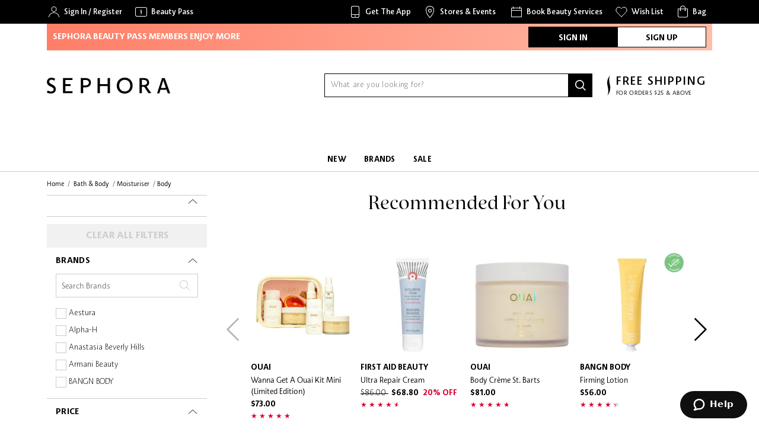

--- FILE ---
content_type: text/html; charset=utf-8
request_url: https://www.sephora.nz/categories/bath-and-body/moisturiser/body
body_size: 77086
content:
<!doctype html>
<html data-n-head-ssr lang="en" data-n-head="%7B%22lang%22:%7B%22ssr%22:%22en%22%7D%7D">
  <head >
    <title>Body Moisturisers | Sephora NZ</title><meta data-n-head="ssr" charset="utf-8"><meta data-n-head="ssr" name="viewport" content="width=device-width, initial-scale=1"><meta data-n-head="ssr" name="author" content="SEPHORA"><meta data-n-head="ssr" name="theme-color" content="#000"><meta data-n-head="ssr" property="og:image" content="https://static-reg.lximg.com/assets/sephora_og_image-34f1169559fdb47662226655a01e2f90dabe8622664f82b7f9b4ed5907237b3d.jpg" id="og-image" name="og:image"><meta data-n-head="ssr" property="og:type" content="website" id="og-type" name="og:type"><meta data-n-head="ssr" property="og:site_name" content="Sephora" id="og-site-name"><meta data-n-head="ssr" property="al:web:should_fallback" content="false"><meta data-n-head="ssr" data-hid="charset" charset="utf-8"><meta data-n-head="ssr" data-hid="mobile-web-app-capable" name="mobile-web-app-capable" content="yes"><meta data-n-head="ssr" data-hid="apple-mobile-web-app-title" name="apple-mobile-web-app-title" content="Sephora Lite"><meta data-n-head="ssr" data-hid="og:site_name" name="og:site_name" property="og:site_name" content="Sephora Lite"><meta data-n-head="ssr" name="description" content="Buy body moisturizers from Sephora now. Discover body lotions, body creams, body oils, body balms, body gels, repair creams and more that nourish your skin." data-hid="description" id="meta-description"><meta data-n-head="ssr" name="keywords" content="Sephora, New Zealand, NZ, Beauty, Cosmetics, Makeup, Skincare, Fragrances, Hair Care, Bath and Body, Free Delivery, Online, Store" id="meta-keywords"><meta data-n-head="ssr" property="og:title" content="Body Moisturisers | Sephora NZ" data-hid="og:title" id="og-title"><meta data-n-head="ssr" property="og:description" content="Buy body moisturizers from Sephora now. Discover body lotions, body creams, body oils, body balms, body gels, repair creams and more that nourish your skin." data-hid="og:description" id="og-description"><meta data-n-head="ssr" property="og:url" content="/categories/bath-and-body/moisturiser/body" id="og-url" name="og:url"><meta data-n-head="ssr" property="fb:page_id" content="808577172620872"><meta data-n-head="ssr" property="fb:app_id" content="145621749223301"><meta data-n-head="ssr" property="al:android:url" content="sephora://" id="al-android-url"><meta data-n-head="ssr" property="al:android:package" content="com.sephora.digital"><meta data-n-head="ssr" property="al:android:app_name" content="Sephora - Beauty Shopping"><meta data-n-head="ssr" property="al:ios:url" content="sephora://" id="al-ios-url"><meta data-n-head="ssr" property="al:ios:app_store_id" content="1152899196"><meta data-n-head="ssr" property="al:ios:app_name" content="Sephora - Beauty Shopping"><link data-n-head="ssr" rel="icon" type="image/x-icon" href="/favicon.ico"><link data-n-head="ssr" rel="preconnect" href="https://sessions.bugsnag.com" crossorigin="true"><link data-n-head="ssr" type="font/woff2" href="/_nuxt/fonts/SephoraSerif-Book.8310a87.woff2" rel="preload" data-class="font_sephora_serif font_sephora_serif_400_normal" as="font" crossorigin="anonymous" onload="document.documentElement.classList.add(&#x27;font_sephora_serif&#x27;,&#x27;font_sephora_serif_400_normal&#x27;);"><link data-n-head="ssr" type="font/woff2" href="/_nuxt/fonts/SephoraSerif-BookItalic.edef4a3.woff2" rel="preload" data-class="font_sephora_serif font_sephora_serif_400_italic" as="font" crossorigin="anonymous" onload="document.documentElement.classList.add(&#x27;font_sephora_serif&#x27;,&#x27;font_sephora_serif_400_italic&#x27;);"><link data-n-head="ssr" type="font/woff2" href="/_nuxt/fonts/SephoraSans-Light.a06d013.woff2" rel="preload" data-class="font_sephora_sans font_sephora_sans_300_normal" as="font" crossorigin="anonymous" onload="document.documentElement.classList.add(&#x27;font_sephora_sans&#x27;,&#x27;font_sephora_sans_300_normal&#x27;);"><link data-n-head="ssr" type="font/woff2" href="/_nuxt/fonts/SephoraSans-Book.d3fa32d.woff2" rel="preload" data-class="font_sephora_sans font_sephora_sans_400_normal" as="font" crossorigin="anonymous" onload="document.documentElement.classList.add(&#x27;font_sephora_sans&#x27;,&#x27;font_sephora_sans_400_normal&#x27;);"><link data-n-head="ssr" type="font/woff2" href="/_nuxt/fonts/SephoraSans-Medium.469cb0f.woff2" rel="preload" data-class="font_sephora_sans font_sephora_sans_500_normal" as="font" crossorigin="anonymous" onload="document.documentElement.classList.add(&#x27;font_sephora_sans&#x27;,&#x27;font_sephora_sans_500_normal&#x27;);"><link data-n-head="ssr" type="font/woff2" href="/_nuxt/fonts/SephoraSans-Bold.1ca72a0.woff2" rel="preload" data-class="font_sephora_sans font_sephora_sans_700_normal" as="font" crossorigin="anonymous" onload="document.documentElement.classList.add(&#x27;font_sephora_sans&#x27;,&#x27;font_sephora_sans_700_normal&#x27;);"><link data-n-head="ssr" type="font/woff2" href="/_nuxt/fonts/Avalon-Bold.de78b17.woff2" rel="preload" data-class="font_avalon font_avalon_700_normal" as="font" crossorigin="anonymous" onload="document.documentElement.classList.add(&#x27;font_avalon&#x27;,&#x27;font_avalon_700_normal&#x27;);"><link data-n-head="ssr" type="font/woff2" href="/_nuxt/fonts/Avalon-Demi.d6da773.woff2" rel="preload" data-class="font_avalon font_avalon_600_normal" as="font" crossorigin="anonymous" onload="document.documentElement.classList.add(&#x27;font_avalon&#x27;,&#x27;font_avalon_600_normal&#x27;);"><link data-n-head="ssr" type="font/woff2" href="/_nuxt/fonts/Avalon-Book.9121d11.woff2" rel="preload" data-class="font_avalon font_avalon_400_normal" as="font" crossorigin="anonymous" onload="document.documentElement.classList.add(&#x27;font_avalon&#x27;,&#x27;font_avalon_400_normal&#x27;);"><link data-n-head="ssr" data-hid="shortcut-icon" rel="shortcut icon" href="/_nuxt/icons/icon_64x64.db3cc9.png"><link data-n-head="ssr" data-hid="apple-touch-icon" rel="apple-touch-icon" href="/_nuxt/icons/icon_512x512.db3cc9.png" sizes="512x512"><link data-n-head="ssr" rel="manifest" href="/_nuxt/manifest.d4350338.json" data-hid="manifest"><link data-n-head="ssr" href="https://www.sephora.nz/categories/bath-and-body/moisturiser/body" id="meta-canonical" rel="canonical"><script type="text/javascript" src="https://www.sephora.nz/static/d6b6d7758b5eb6e3e156bf66855961364a1c78de08be49" async ></script><script data-n-head="ssr" data-hid="newrelic-browser" type="text/javascript">window.NREUM||(NREUM={});NREUM.info = {"agent":"","beacon":"bam.nr-data.net","errorBeacon":"bam.nr-data.net","licenseKey":"2481c6d7fc","applicationID":"688105835","applicationTime":6.103763,"transactionName":"b1xQNRRVCBFVUExbWFYWcRQVQAkPG1BZRlJfVkAIA0dJWEBcSHFWTFxVDhRNSVhXUkxXUFdLS15JDhUXVnBZRlJfVkAYWQ==","queueTime":0,"ttGuid":"a1b39cca1ef85bbb","agentToken":null}; (window.NREUM||(NREUM={})).init={privacy:{cookies_enabled:true},ajax:{deny_list:[]},distributed_tracing:{enabled:true}};(window.NREUM||(NREUM={})).loader_config={agentID:"874504344",accountID:"57886",trustKey:"57886",xpid:"UQEPWVBADgsIVVFXDwIC",licenseKey:"2481c6d7fc",applicationID:"688105835",browserID:"874504344"};;/*! For license information please see nr-loader-spa-1.302.0.min.js.LICENSE.txt */
(()=>{var e,t,r={384:(e,t,r)=>{"use strict";r.d(t,{NT:()=>a,US:()=>d,Zm:()=>s,bQ:()=>u,dV:()=>c,pV:()=>l});var n=r(6154),i=r(1863),o=r(1910);const a={beacon:"bam.nr-data.net",errorBeacon:"bam.nr-data.net"};function s(){return n.gm.NREUM||(n.gm.NREUM={}),void 0===n.gm.newrelic&&(n.gm.newrelic=n.gm.NREUM),n.gm.NREUM}function c(){let e=s();return e.o||(e.o={ST:n.gm.setTimeout,SI:n.gm.setImmediate||n.gm.setInterval,CT:n.gm.clearTimeout,XHR:n.gm.XMLHttpRequest,REQ:n.gm.Request,EV:n.gm.Event,PR:n.gm.Promise,MO:n.gm.MutationObserver,FETCH:n.gm.fetch,WS:n.gm.WebSocket},(0,o.i)(...Object.values(e.o))),e}function u(e,t){let r=s();r.initializedAgents??={},t.initializedAt={ms:(0,i.t)(),date:new Date},r.initializedAgents[e]=t}function d(e,t){s()[e]=t}function l(){return function(){let e=s();const t=e.info||{};e.info={beacon:a.beacon,errorBeacon:a.errorBeacon,...t}}(),function(){let e=s();const t=e.init||{};e.init={...t}}(),c(),function(){let e=s();const t=e.loader_config||{};e.loader_config={...t}}(),s()}},782:(e,t,r)=>{"use strict";r.d(t,{T:()=>n});const n=r(860).K7.pageViewTiming},860:(e,t,r)=>{"use strict";r.d(t,{$J:()=>d,K7:()=>c,P3:()=>u,XX:()=>i,Yy:()=>s,df:()=>o,qY:()=>n,v4:()=>a});const n="events",i="jserrors",o="browser/blobs",a="rum",s="browser/logs",c={ajax:"ajax",genericEvents:"generic_events",jserrors:i,logging:"logging",metrics:"metrics",pageAction:"page_action",pageViewEvent:"page_view_event",pageViewTiming:"page_view_timing",sessionReplay:"session_replay",sessionTrace:"session_trace",softNav:"soft_navigations",spa:"spa"},u={[c.pageViewEvent]:1,[c.pageViewTiming]:2,[c.metrics]:3,[c.jserrors]:4,[c.spa]:5,[c.ajax]:6,[c.sessionTrace]:7,[c.softNav]:8,[c.sessionReplay]:9,[c.logging]:10,[c.genericEvents]:11},d={[c.pageViewEvent]:a,[c.pageViewTiming]:n,[c.ajax]:n,[c.spa]:n,[c.softNav]:n,[c.metrics]:i,[c.jserrors]:i,[c.sessionTrace]:o,[c.sessionReplay]:o,[c.logging]:s,[c.genericEvents]:"ins"}},944:(e,t,r)=>{"use strict";r.d(t,{R:()=>i});var n=r(3241);function i(e,t){"function"==typeof console.debug&&(console.debug("New Relic Warning: https://github.com/newrelic/newrelic-browser-agent/blob/main/docs/warning-codes.md#".concat(e),t),(0,n.W)({agentIdentifier:null,drained:null,type:"data",name:"warn",feature:"warn",data:{code:e,secondary:t}}))}},993:(e,t,r)=>{"use strict";r.d(t,{A$:()=>o,ET:()=>a,TZ:()=>s,p_:()=>i});var n=r(860);const i={ERROR:"ERROR",WARN:"WARN",INFO:"INFO",DEBUG:"DEBUG",TRACE:"TRACE"},o={OFF:0,ERROR:1,WARN:2,INFO:3,DEBUG:4,TRACE:5},a="log",s=n.K7.logging},1687:(e,t,r)=>{"use strict";r.d(t,{Ak:()=>u,Ze:()=>f,x3:()=>d});var n=r(3241),i=r(7836),o=r(3606),a=r(860),s=r(2646);const c={};function u(e,t){const r={staged:!1,priority:a.P3[t]||0};l(e),c[e].get(t)||c[e].set(t,r)}function d(e,t){e&&c[e]&&(c[e].get(t)&&c[e].delete(t),p(e,t,!1),c[e].size&&h(e))}function l(e){if(!e)throw new Error("agentIdentifier required");c[e]||(c[e]=new Map)}function f(e="",t="feature",r=!1){if(l(e),!e||!c[e].get(t)||r)return p(e,t);c[e].get(t).staged=!0,h(e)}function h(e){const t=Array.from(c[e]);t.every(([e,t])=>t.staged)&&(t.sort((e,t)=>e[1].priority-t[1].priority),t.forEach(([t])=>{c[e].delete(t),p(e,t)}))}function p(e,t,r=!0){const a=e?i.ee.get(e):i.ee,c=o.i.handlers;if(!a.aborted&&a.backlog&&c){if((0,n.W)({agentIdentifier:e,type:"lifecycle",name:"drain",feature:t}),r){const e=a.backlog[t],r=c[t];if(r){for(let t=0;e&&t<e.length;++t)g(e[t],r);Object.entries(r).forEach(([e,t])=>{Object.values(t||{}).forEach(t=>{t[0]?.on&&t[0]?.context()instanceof s.y&&t[0].on(e,t[1])})})}}a.isolatedBacklog||delete c[t],a.backlog[t]=null,a.emit("drain-"+t,[])}}function g(e,t){var r=e[1];Object.values(t[r]||{}).forEach(t=>{var r=e[0];if(t[0]===r){var n=t[1],i=e[3],o=e[2];n.apply(i,o)}})}},1741:(e,t,r)=>{"use strict";r.d(t,{W:()=>o});var n=r(944),i=r(4261);class o{#e(e,...t){if(this[e]!==o.prototype[e])return this[e](...t);(0,n.R)(35,e)}addPageAction(e,t){return this.#e(i.hG,e,t)}register(e){return this.#e(i.eY,e)}recordCustomEvent(e,t){return this.#e(i.fF,e,t)}setPageViewName(e,t){return this.#e(i.Fw,e,t)}setCustomAttribute(e,t,r){return this.#e(i.cD,e,t,r)}noticeError(e,t){return this.#e(i.o5,e,t)}setUserId(e){return this.#e(i.Dl,e)}setApplicationVersion(e){return this.#e(i.nb,e)}setErrorHandler(e){return this.#e(i.bt,e)}addRelease(e,t){return this.#e(i.k6,e,t)}log(e,t){return this.#e(i.$9,e,t)}start(){return this.#e(i.d3)}finished(e){return this.#e(i.BL,e)}recordReplay(){return this.#e(i.CH)}pauseReplay(){return this.#e(i.Tb)}addToTrace(e){return this.#e(i.U2,e)}setCurrentRouteName(e){return this.#e(i.PA,e)}interaction(e){return this.#e(i.dT,e)}wrapLogger(e,t,r){return this.#e(i.Wb,e,t,r)}measure(e,t){return this.#e(i.V1,e,t)}}},1863:(e,t,r)=>{"use strict";function n(){return Math.floor(performance.now())}r.d(t,{t:()=>n})},1910:(e,t,r)=>{"use strict";r.d(t,{i:()=>o});var n=r(944);const i=new Map;function o(...e){return e.every(e=>{if(i.has(e))return i.get(e);const t="function"==typeof e&&e.toString().includes("[native code]");return t||(0,n.R)(64,e?.name||e?.toString()),i.set(e,t),t})}},2555:(e,t,r)=>{"use strict";r.d(t,{D:()=>s,f:()=>a});var n=r(384),i=r(8122);const o={beacon:n.NT.beacon,errorBeacon:n.NT.errorBeacon,licenseKey:void 0,applicationID:void 0,sa:void 0,queueTime:void 0,applicationTime:void 0,ttGuid:void 0,user:void 0,account:void 0,product:void 0,extra:void 0,jsAttributes:{},userAttributes:void 0,atts:void 0,transactionName:void 0,tNamePlain:void 0};function a(e){try{return!!e.licenseKey&&!!e.errorBeacon&&!!e.applicationID}catch(e){return!1}}const s=e=>(0,i.a)(e,o)},2614:(e,t,r)=>{"use strict";r.d(t,{BB:()=>a,H3:()=>n,g:()=>u,iL:()=>c,tS:()=>s,uh:()=>i,wk:()=>o});const n="NRBA",i="SESSION",o=144e5,a=18e5,s={STARTED:"session-started",PAUSE:"session-pause",RESET:"session-reset",RESUME:"session-resume",UPDATE:"session-update"},c={SAME_TAB:"same-tab",CROSS_TAB:"cross-tab"},u={OFF:0,FULL:1,ERROR:2}},2646:(e,t,r)=>{"use strict";r.d(t,{y:()=>n});class n{constructor(e){this.contextId=e}}},2843:(e,t,r)=>{"use strict";r.d(t,{u:()=>i});var n=r(3878);function i(e,t=!1,r,i){(0,n.DD)("visibilitychange",function(){if(t)return void("hidden"===document.visibilityState&&e());e(document.visibilityState)},r,i)}},3241:(e,t,r)=>{"use strict";r.d(t,{W:()=>o});var n=r(6154);const i="newrelic";function o(e={}){try{n.gm.dispatchEvent(new CustomEvent(i,{detail:e}))}catch(e){}}},3304:(e,t,r)=>{"use strict";r.d(t,{A:()=>o});var n=r(7836);const i=()=>{const e=new WeakSet;return(t,r)=>{if("object"==typeof r&&null!==r){if(e.has(r))return;e.add(r)}return r}};function o(e){try{return JSON.stringify(e,i())??""}catch(e){try{n.ee.emit("internal-error",[e])}catch(e){}return""}}},3333:(e,t,r)=>{"use strict";r.d(t,{$v:()=>d,TZ:()=>n,Xh:()=>c,Zp:()=>i,kd:()=>u,mq:()=>s,nf:()=>a,qN:()=>o});const n=r(860).K7.genericEvents,i=["auxclick","click","copy","keydown","paste","scrollend"],o=["focus","blur"],a=4,s=1e3,c=2e3,u=["PageAction","UserAction","BrowserPerformance"],d={RESOURCES:"experimental.resources",REGISTER:"register"}},3434:(e,t,r)=>{"use strict";r.d(t,{Jt:()=>o,YM:()=>u});var n=r(7836),i=r(5607);const o="nr@original:".concat(i.W),a=50;var s=Object.prototype.hasOwnProperty,c=!1;function u(e,t){return e||(e=n.ee),r.inPlace=function(e,t,n,i,o){n||(n="");const a="-"===n.charAt(0);for(let s=0;s<t.length;s++){const c=t[s],u=e[c];l(u)||(e[c]=r(u,a?c+n:n,i,c,o))}},r.flag=o,r;function r(t,r,n,c,u){return l(t)?t:(r||(r=""),nrWrapper[o]=t,function(e,t,r){if(Object.defineProperty&&Object.keys)try{return Object.keys(e).forEach(function(r){Object.defineProperty(t,r,{get:function(){return e[r]},set:function(t){return e[r]=t,t}})}),t}catch(e){d([e],r)}for(var n in e)s.call(e,n)&&(t[n]=e[n])}(t,nrWrapper,e),nrWrapper);function nrWrapper(){var o,s,l,f;let h;try{s=this,o=[...arguments],l="function"==typeof n?n(o,s):n||{}}catch(t){d([t,"",[o,s,c],l],e)}i(r+"start",[o,s,c],l,u);const p=performance.now();let g;try{return f=t.apply(s,o),g=performance.now(),f}catch(e){throw g=performance.now(),i(r+"err",[o,s,e],l,u),h=e,h}finally{const e=g-p,t={start:p,end:g,duration:e,isLongTask:e>=a,methodName:c,thrownError:h};t.isLongTask&&i("long-task",[t,s],l,u),i(r+"end",[o,s,f],l,u)}}}function i(r,n,i,o){if(!c||t){var a=c;c=!0;try{e.emit(r,n,i,t,o)}catch(t){d([t,r,n,i],e)}c=a}}}function d(e,t){t||(t=n.ee);try{t.emit("internal-error",e)}catch(e){}}function l(e){return!(e&&"function"==typeof e&&e.apply&&!e[o])}},3606:(e,t,r)=>{"use strict";r.d(t,{i:()=>o});var n=r(9908);o.on=a;var i=o.handlers={};function o(e,t,r,o){a(o||n.d,i,e,t,r)}function a(e,t,r,i,o){o||(o="feature"),e||(e=n.d);var a=t[o]=t[o]||{};(a[r]=a[r]||[]).push([e,i])}},3738:(e,t,r)=>{"use strict";r.d(t,{He:()=>i,Kp:()=>s,Lc:()=>u,Rz:()=>d,TZ:()=>n,bD:()=>o,d3:()=>a,jx:()=>l,sl:()=>f,uP:()=>c});const n=r(860).K7.sessionTrace,i="bstResource",o="resource",a="-start",s="-end",c="fn"+a,u="fn"+s,d="pushState",l=1e3,f=3e4},3785:(e,t,r)=>{"use strict";r.d(t,{R:()=>c,b:()=>u});var n=r(9908),i=r(1863),o=r(860),a=r(8154),s=r(993);function c(e,t,r={},c=s.p_.INFO,u,d=(0,i.t)()){(0,n.p)(a.xV,["API/logging/".concat(c.toLowerCase(),"/called")],void 0,o.K7.metrics,e),(0,n.p)(s.ET,[d,t,r,c,u],void 0,o.K7.logging,e)}function u(e){return"string"==typeof e&&Object.values(s.p_).some(t=>t===e.toUpperCase().trim())}},3878:(e,t,r)=>{"use strict";function n(e,t){return{capture:e,passive:!1,signal:t}}function i(e,t,r=!1,i){window.addEventListener(e,t,n(r,i))}function o(e,t,r=!1,i){document.addEventListener(e,t,n(r,i))}r.d(t,{DD:()=>o,jT:()=>n,sp:()=>i})},3962:(e,t,r)=>{"use strict";r.d(t,{AM:()=>a,O2:()=>l,OV:()=>o,Qu:()=>f,TZ:()=>c,ih:()=>h,pP:()=>s,t1:()=>d,tC:()=>i,wD:()=>u});var n=r(860);const i=["click","keydown","submit"],o="popstate",a="api",s="initialPageLoad",c=n.K7.softNav,u=5e3,d=500,l={INITIAL_PAGE_LOAD:"",ROUTE_CHANGE:1,UNSPECIFIED:2},f={INTERACTION:1,AJAX:2,CUSTOM_END:3,CUSTOM_TRACER:4},h={IP:"in progress",PF:"pending finish",FIN:"finished",CAN:"cancelled"}},4234:(e,t,r)=>{"use strict";r.d(t,{W:()=>o});var n=r(7836),i=r(1687);class o{constructor(e,t){this.agentIdentifier=e,this.ee=n.ee.get(e),this.featureName=t,this.blocked=!1}deregisterDrain(){(0,i.x3)(this.agentIdentifier,this.featureName)}}},4261:(e,t,r)=>{"use strict";r.d(t,{$9:()=>d,BL:()=>c,CH:()=>p,Dl:()=>R,Fw:()=>w,PA:()=>v,Pl:()=>n,Tb:()=>f,U2:()=>a,V1:()=>E,Wb:()=>T,bt:()=>y,cD:()=>b,d3:()=>x,dT:()=>u,eY:()=>g,fF:()=>h,hG:()=>o,hw:()=>i,k6:()=>s,nb:()=>m,o5:()=>l});const n="api-",i=n+"ixn-",o="addPageAction",a="addToTrace",s="addRelease",c="finished",u="interaction",d="log",l="noticeError",f="pauseReplay",h="recordCustomEvent",p="recordReplay",g="register",m="setApplicationVersion",v="setCurrentRouteName",b="setCustomAttribute",y="setErrorHandler",w="setPageViewName",R="setUserId",x="start",T="wrapLogger",E="measure"},4387:(e,t,r)=>{"use strict";function n(e={}){return!(!e.id||!e.name)}function i(e,t){if(2!==t?.harvestEndpointVersion)return{};const r=t.agentRef.runtime.appMetadata.agents[0].entityGuid;return n(e)?{"mfe.id":e.id,"mfe.name":e.name,eventSource:"MicroFrontendBrowserAgent","parent.id":r}:{"entity.guid":r,appId:t.agentRef.info.applicationID}}r.d(t,{U:()=>i,c:()=>n})},5205:(e,t,r)=>{"use strict";r.d(t,{j:()=>_});var n=r(384),i=r(1741);var o=r(2555),a=r(3333);const s=e=>{if(!e||"string"!=typeof e)return!1;try{document.createDocumentFragment().querySelector(e)}catch{return!1}return!0};var c=r(2614),u=r(944),d=r(8122);const l="[data-nr-mask]",f=e=>(0,d.a)(e,(()=>{const e={feature_flags:[],experimental:{allow_registered_children:!1,resources:!1},mask_selector:"*",block_selector:"[data-nr-block]",mask_input_options:{color:!1,date:!1,"datetime-local":!1,email:!1,month:!1,number:!1,range:!1,search:!1,tel:!1,text:!1,time:!1,url:!1,week:!1,textarea:!1,select:!1,password:!0}};return{ajax:{deny_list:void 0,block_internal:!0,enabled:!0,autoStart:!0},api:{get allow_registered_children(){return e.feature_flags.includes(a.$v.REGISTER)||e.experimental.allow_registered_children},set allow_registered_children(t){e.experimental.allow_registered_children=t},duplicate_registered_data:!1},distributed_tracing:{enabled:void 0,exclude_newrelic_header:void 0,cors_use_newrelic_header:void 0,cors_use_tracecontext_headers:void 0,allowed_origins:void 0},get feature_flags(){return e.feature_flags},set feature_flags(t){e.feature_flags=t},generic_events:{enabled:!0,autoStart:!0},harvest:{interval:30},jserrors:{enabled:!0,autoStart:!0},logging:{enabled:!0,autoStart:!0},metrics:{enabled:!0,autoStart:!0},obfuscate:void 0,page_action:{enabled:!0},page_view_event:{enabled:!0,autoStart:!0},page_view_timing:{enabled:!0,autoStart:!0},performance:{capture_marks:!1,capture_measures:!1,capture_detail:!0,resources:{get enabled(){return e.feature_flags.includes(a.$v.RESOURCES)||e.experimental.resources},set enabled(t){e.experimental.resources=t},asset_types:[],first_party_domains:[],ignore_newrelic:!0}},privacy:{cookies_enabled:!0},proxy:{assets:void 0,beacon:void 0},session:{expiresMs:c.wk,inactiveMs:c.BB},session_replay:{autoStart:!0,enabled:!1,preload:!1,sampling_rate:10,error_sampling_rate:100,collect_fonts:!1,inline_images:!1,fix_stylesheets:!0,mask_all_inputs:!0,get mask_text_selector(){return e.mask_selector},set mask_text_selector(t){s(t)?e.mask_selector="".concat(t,",").concat(l):""===t||null===t?e.mask_selector=l:(0,u.R)(5,t)},get block_class(){return"nr-block"},get ignore_class(){return"nr-ignore"},get mask_text_class(){return"nr-mask"},get block_selector(){return e.block_selector},set block_selector(t){s(t)?e.block_selector+=",".concat(t):""!==t&&(0,u.R)(6,t)},get mask_input_options(){return e.mask_input_options},set mask_input_options(t){t&&"object"==typeof t?e.mask_input_options={...t,password:!0}:(0,u.R)(7,t)}},session_trace:{enabled:!0,autoStart:!0},soft_navigations:{enabled:!0,autoStart:!0},spa:{enabled:!0,autoStart:!0},ssl:void 0,user_actions:{enabled:!0,elementAttributes:["id","className","tagName","type"]}}})());var h=r(6154),p=r(9324);let g=0;const m={buildEnv:p.F3,distMethod:p.Xs,version:p.xv,originTime:h.WN},v={appMetadata:{},customTransaction:void 0,denyList:void 0,disabled:!1,harvester:void 0,isolatedBacklog:!1,isRecording:!1,loaderType:void 0,maxBytes:3e4,obfuscator:void 0,onerror:void 0,ptid:void 0,releaseIds:{},session:void 0,timeKeeper:void 0,registeredEntities:[],jsAttributesMetadata:{bytes:0},get harvestCount(){return++g}},b=e=>{const t=(0,d.a)(e,v),r=Object.keys(m).reduce((e,t)=>(e[t]={value:m[t],writable:!1,configurable:!0,enumerable:!0},e),{});return Object.defineProperties(t,r)};var y=r(5701);const w=e=>{const t=e.startsWith("http");e+="/",r.p=t?e:"https://"+e};var R=r(7836),x=r(3241);const T={accountID:void 0,trustKey:void 0,agentID:void 0,licenseKey:void 0,applicationID:void 0,xpid:void 0},E=e=>(0,d.a)(e,T),A=new Set;function _(e,t={},r,a){let{init:s,info:c,loader_config:u,runtime:d={},exposed:l=!0}=t;if(!c){const e=(0,n.pV)();s=e.init,c=e.info,u=e.loader_config}e.init=f(s||{}),e.loader_config=E(u||{}),c.jsAttributes??={},h.bv&&(c.jsAttributes.isWorker=!0),e.info=(0,o.D)(c);const p=e.init,g=[c.beacon,c.errorBeacon];A.has(e.agentIdentifier)||(p.proxy.assets&&(w(p.proxy.assets),g.push(p.proxy.assets)),p.proxy.beacon&&g.push(p.proxy.beacon),e.beacons=[...g],function(e){const t=(0,n.pV)();Object.getOwnPropertyNames(i.W.prototype).forEach(r=>{const n=i.W.prototype[r];if("function"!=typeof n||"constructor"===n)return;let o=t[r];e[r]&&!1!==e.exposed&&"micro-agent"!==e.runtime?.loaderType&&(t[r]=(...t)=>{const n=e[r](...t);return o?o(...t):n})})}(e),(0,n.US)("activatedFeatures",y.B),e.runSoftNavOverSpa&&=!0===p.soft_navigations.enabled&&p.feature_flags.includes("soft_nav")),d.denyList=[...p.ajax.deny_list||[],...p.ajax.block_internal?g:[]],d.ptid=e.agentIdentifier,d.loaderType=r,e.runtime=b(d),A.has(e.agentIdentifier)||(e.ee=R.ee.get(e.agentIdentifier),e.exposed=l,(0,x.W)({agentIdentifier:e.agentIdentifier,drained:!!y.B?.[e.agentIdentifier],type:"lifecycle",name:"initialize",feature:void 0,data:e.config})),A.add(e.agentIdentifier)}},5270:(e,t,r)=>{"use strict";r.d(t,{Aw:()=>a,SR:()=>o,rF:()=>s});var n=r(384),i=r(7767);function o(e){return!!(0,n.dV)().o.MO&&(0,i.V)(e)&&!0===e?.session_trace.enabled}function a(e){return!0===e?.session_replay.preload&&o(e)}function s(e,t){try{if("string"==typeof t?.type){if("password"===t.type.toLowerCase())return"*".repeat(e?.length||0);if(void 0!==t?.dataset?.nrUnmask||t?.classList?.contains("nr-unmask"))return e}}catch(e){}return"string"==typeof e?e.replace(/[\S]/g,"*"):"*".repeat(e?.length||0)}},5289:(e,t,r)=>{"use strict";r.d(t,{GG:()=>o,Qr:()=>s,sB:()=>a});var n=r(3878);function i(){return"undefined"==typeof document||"complete"===document.readyState}function o(e,t){if(i())return e();(0,n.sp)("load",e,t)}function a(e){if(i())return e();(0,n.DD)("DOMContentLoaded",e)}function s(e){if(i())return e();(0,n.sp)("popstate",e)}},5607:(e,t,r)=>{"use strict";r.d(t,{W:()=>n});const n=(0,r(9566).bz)()},5701:(e,t,r)=>{"use strict";r.d(t,{B:()=>o,t:()=>a});var n=r(3241);const i=new Set,o={};function a(e,t){const r=t.agentIdentifier;o[r]??={},e&&"object"==typeof e&&(i.has(r)||(t.ee.emit("rumresp",[e]),o[r]=e,i.add(r),(0,n.W)({agentIdentifier:r,loaded:!0,drained:!0,type:"lifecycle",name:"load",feature:void 0,data:e})))}},6154:(e,t,r)=>{"use strict";r.d(t,{A4:()=>s,OF:()=>d,RI:()=>i,WN:()=>h,bv:()=>o,gm:()=>a,lR:()=>f,m:()=>u,mw:()=>c,sb:()=>l});var n=r(1863);const i="undefined"!=typeof window&&!!window.document,o="undefined"!=typeof WorkerGlobalScope&&("undefined"!=typeof self&&self instanceof WorkerGlobalScope&&self.navigator instanceof WorkerNavigator||"undefined"!=typeof globalThis&&globalThis instanceof WorkerGlobalScope&&globalThis.navigator instanceof WorkerNavigator),a=i?window:"undefined"!=typeof WorkerGlobalScope&&("undefined"!=typeof self&&self instanceof WorkerGlobalScope&&self||"undefined"!=typeof globalThis&&globalThis instanceof WorkerGlobalScope&&globalThis),s="complete"===a?.document?.readyState,c=Boolean("hidden"===a?.document?.visibilityState),u=""+a?.location,d=/iPad|iPhone|iPod/.test(a.navigator?.userAgent),l=d&&"undefined"==typeof SharedWorker,f=(()=>{const e=a.navigator?.userAgent?.match(/Firefox[/\s](\d+\.\d+)/);return Array.isArray(e)&&e.length>=2?+e[1]:0})(),h=Date.now()-(0,n.t)()},6344:(e,t,r)=>{"use strict";r.d(t,{BB:()=>d,G4:()=>o,Qb:()=>l,TZ:()=>i,Ug:()=>a,_s:()=>s,bc:()=>u,yP:()=>c});var n=r(2614);const i=r(860).K7.sessionReplay,o={RECORD:"recordReplay",PAUSE:"pauseReplay",ERROR_DURING_REPLAY:"errorDuringReplay"},a=.12,s={DomContentLoaded:0,Load:1,FullSnapshot:2,IncrementalSnapshot:3,Meta:4,Custom:5},c={[n.g.ERROR]:15e3,[n.g.FULL]:3e5,[n.g.OFF]:0},u={RESET:{message:"Session was reset",sm:"Reset"},IMPORT:{message:"Recorder failed to import",sm:"Import"},TOO_MANY:{message:"429: Too Many Requests",sm:"Too-Many"},TOO_BIG:{message:"Payload was too large",sm:"Too-Big"},CROSS_TAB:{message:"Session Entity was set to OFF on another tab",sm:"Cross-Tab"},ENTITLEMENTS:{message:"Session Replay is not allowed and will not be started",sm:"Entitlement"}},d=5e3,l={API:"api",RESUME:"resume",SWITCH_TO_FULL:"switchToFull",INITIALIZE:"initialize",PRELOAD:"preload"}},6389:(e,t,r)=>{"use strict";function n(e,t=500,r={}){const n=r?.leading||!1;let i;return(...r)=>{n&&void 0===i&&(e.apply(this,r),i=setTimeout(()=>{i=clearTimeout(i)},t)),n||(clearTimeout(i),i=setTimeout(()=>{e.apply(this,r)},t))}}function i(e){let t=!1;return(...r)=>{t||(t=!0,e.apply(this,r))}}r.d(t,{J:()=>i,s:()=>n})},6630:(e,t,r)=>{"use strict";r.d(t,{T:()=>n});const n=r(860).K7.pageViewEvent},6774:(e,t,r)=>{"use strict";r.d(t,{T:()=>n});const n=r(860).K7.jserrors},7295:(e,t,r)=>{"use strict";r.d(t,{Xv:()=>a,gX:()=>i,iW:()=>o});var n=[];function i(e){if(!e||o(e))return!1;if(0===n.length)return!0;for(var t=0;t<n.length;t++){var r=n[t];if("*"===r.hostname)return!1;if(s(r.hostname,e.hostname)&&c(r.pathname,e.pathname))return!1}return!0}function o(e){return void 0===e.hostname}function a(e){if(n=[],e&&e.length)for(var t=0;t<e.length;t++){let r=e[t];if(!r)continue;0===r.indexOf("http://")?r=r.substring(7):0===r.indexOf("https://")&&(r=r.substring(8));const i=r.indexOf("/");let o,a;i>0?(o=r.substring(0,i),a=r.substring(i)):(o=r,a="");let[s]=o.split(":");n.push({hostname:s,pathname:a})}}function s(e,t){return!(e.length>t.length)&&t.indexOf(e)===t.length-e.length}function c(e,t){return 0===e.indexOf("/")&&(e=e.substring(1)),0===t.indexOf("/")&&(t=t.substring(1)),""===e||e===t}},7378:(e,t,r)=>{"use strict";r.d(t,{$p:()=>x,BR:()=>b,Kp:()=>R,L3:()=>y,Lc:()=>c,NC:()=>o,SG:()=>d,TZ:()=>i,U6:()=>p,UT:()=>m,d3:()=>w,dT:()=>f,e5:()=>E,gx:()=>v,l9:()=>l,oW:()=>h,op:()=>g,rw:()=>u,tH:()=>A,uP:()=>s,wW:()=>T,xq:()=>a});var n=r(384);const i=r(860).K7.spa,o=["click","submit","keypress","keydown","keyup","change"],a=999,s="fn-start",c="fn-end",u="cb-start",d="api-ixn-",l="remaining",f="interaction",h="spaNode",p="jsonpNode",g="fetch-start",m="fetch-done",v="fetch-body-",b="jsonp-end",y=(0,n.dV)().o.ST,w="-start",R="-end",x="-body",T="cb"+R,E="jsTime",A="fetch"},7485:(e,t,r)=>{"use strict";r.d(t,{D:()=>i});var n=r(6154);function i(e){if(0===(e||"").indexOf("data:"))return{protocol:"data"};try{const t=new URL(e,location.href),r={port:t.port,hostname:t.hostname,pathname:t.pathname,search:t.search,protocol:t.protocol.slice(0,t.protocol.indexOf(":")),sameOrigin:t.protocol===n.gm?.location?.protocol&&t.host===n.gm?.location?.host};return r.port&&""!==r.port||("http:"===t.protocol&&(r.port="80"),"https:"===t.protocol&&(r.port="443")),r.pathname&&""!==r.pathname?r.pathname.startsWith("/")||(r.pathname="/".concat(r.pathname)):r.pathname="/",r}catch(e){return{}}}},7699:(e,t,r)=>{"use strict";r.d(t,{It:()=>o,KC:()=>s,No:()=>i,qh:()=>a});var n=r(860);const i=16e3,o=1e6,a="SESSION_ERROR",s={[n.K7.logging]:!0,[n.K7.genericEvents]:!1,[n.K7.jserrors]:!1,[n.K7.ajax]:!1}},7767:(e,t,r)=>{"use strict";r.d(t,{V:()=>i});var n=r(6154);const i=e=>n.RI&&!0===e?.privacy.cookies_enabled},7836:(e,t,r)=>{"use strict";r.d(t,{P:()=>s,ee:()=>c});var n=r(384),i=r(8990),o=r(2646),a=r(5607);const s="nr@context:".concat(a.W),c=function e(t,r){var n={},a={},d={},l=!1;try{l=16===r.length&&u.initializedAgents?.[r]?.runtime.isolatedBacklog}catch(e){}var f={on:p,addEventListener:p,removeEventListener:function(e,t){var r=n[e];if(!r)return;for(var i=0;i<r.length;i++)r[i]===t&&r.splice(i,1)},emit:function(e,r,n,i,o){!1!==o&&(o=!0);if(c.aborted&&!i)return;t&&o&&t.emit(e,r,n);var s=h(n);g(e).forEach(e=>{e.apply(s,r)});var u=v()[a[e]];u&&u.push([f,e,r,s]);return s},get:m,listeners:g,context:h,buffer:function(e,t){const r=v();if(t=t||"feature",f.aborted)return;Object.entries(e||{}).forEach(([e,n])=>{a[n]=t,t in r||(r[t]=[])})},abort:function(){f._aborted=!0,Object.keys(f.backlog).forEach(e=>{delete f.backlog[e]})},isBuffering:function(e){return!!v()[a[e]]},debugId:r,backlog:l?{}:t&&"object"==typeof t.backlog?t.backlog:{},isolatedBacklog:l};return Object.defineProperty(f,"aborted",{get:()=>{let e=f._aborted||!1;return e||(t&&(e=t.aborted),e)}}),f;function h(e){return e&&e instanceof o.y?e:e?(0,i.I)(e,s,()=>new o.y(s)):new o.y(s)}function p(e,t){n[e]=g(e).concat(t)}function g(e){return n[e]||[]}function m(t){return d[t]=d[t]||e(f,t)}function v(){return f.backlog}}(void 0,"globalEE"),u=(0,n.Zm)();u.ee||(u.ee=c)},8122:(e,t,r)=>{"use strict";r.d(t,{a:()=>i});var n=r(944);function i(e,t){try{if(!e||"object"!=typeof e)return(0,n.R)(3);if(!t||"object"!=typeof t)return(0,n.R)(4);const r=Object.create(Object.getPrototypeOf(t),Object.getOwnPropertyDescriptors(t)),o=0===Object.keys(r).length?e:r;for(let a in o)if(void 0!==e[a])try{if(null===e[a]){r[a]=null;continue}Array.isArray(e[a])&&Array.isArray(t[a])?r[a]=Array.from(new Set([...e[a],...t[a]])):"object"==typeof e[a]&&"object"==typeof t[a]?r[a]=i(e[a],t[a]):r[a]=e[a]}catch(e){r[a]||(0,n.R)(1,e)}return r}catch(e){(0,n.R)(2,e)}}},8139:(e,t,r)=>{"use strict";r.d(t,{u:()=>f});var n=r(7836),i=r(3434),o=r(8990),a=r(6154);const s={},c=a.gm.XMLHttpRequest,u="addEventListener",d="removeEventListener",l="nr@wrapped:".concat(n.P);function f(e){var t=function(e){return(e||n.ee).get("events")}(e);if(s[t.debugId]++)return t;s[t.debugId]=1;var r=(0,i.YM)(t,!0);function f(e){r.inPlace(e,[u,d],"-",p)}function p(e,t){return e[1]}return"getPrototypeOf"in Object&&(a.RI&&h(document,f),c&&h(c.prototype,f),h(a.gm,f)),t.on(u+"-start",function(e,t){var n=e[1];if(null!==n&&("function"==typeof n||"object"==typeof n)&&"newrelic"!==e[0]){var i=(0,o.I)(n,l,function(){var e={object:function(){if("function"!=typeof n.handleEvent)return;return n.handleEvent.apply(n,arguments)},function:n}[typeof n];return e?r(e,"fn-",null,e.name||"anonymous"):n});this.wrapped=e[1]=i}}),t.on(d+"-start",function(e){e[1]=this.wrapped||e[1]}),t}function h(e,t,...r){let n=e;for(;"object"==typeof n&&!Object.prototype.hasOwnProperty.call(n,u);)n=Object.getPrototypeOf(n);n&&t(n,...r)}},8154:(e,t,r)=>{"use strict";r.d(t,{z_:()=>o,XG:()=>s,TZ:()=>n,rs:()=>i,xV:()=>a});r(6154),r(9566),r(384);const n=r(860).K7.metrics,i="sm",o="cm",a="storeSupportabilityMetrics",s="storeEventMetrics"},8374:(e,t,r)=>{r.nc=(()=>{try{return document?.currentScript?.nonce}catch(e){}return""})()},8990:(e,t,r)=>{"use strict";r.d(t,{I:()=>i});var n=Object.prototype.hasOwnProperty;function i(e,t,r){if(n.call(e,t))return e[t];var i=r();if(Object.defineProperty&&Object.keys)try{return Object.defineProperty(e,t,{value:i,writable:!0,enumerable:!1}),i}catch(e){}return e[t]=i,i}},9300:(e,t,r)=>{"use strict";r.d(t,{T:()=>n});const n=r(860).K7.ajax},9324:(e,t,r)=>{"use strict";r.d(t,{AJ:()=>a,F3:()=>i,Xs:()=>o,Yq:()=>s,xv:()=>n});const n="1.302.0",i="PROD",o="CDN",a="@newrelic/rrweb",s="1.0.1"},9566:(e,t,r)=>{"use strict";r.d(t,{LA:()=>s,ZF:()=>c,bz:()=>a,el:()=>u});var n=r(6154);const i="xxxxxxxx-xxxx-4xxx-yxxx-xxxxxxxxxxxx";function o(e,t){return e?15&e[t]:16*Math.random()|0}function a(){const e=n.gm?.crypto||n.gm?.msCrypto;let t,r=0;return e&&e.getRandomValues&&(t=e.getRandomValues(new Uint8Array(30))),i.split("").map(e=>"x"===e?o(t,r++).toString(16):"y"===e?(3&o()|8).toString(16):e).join("")}function s(e){const t=n.gm?.crypto||n.gm?.msCrypto;let r,i=0;t&&t.getRandomValues&&(r=t.getRandomValues(new Uint8Array(e)));const a=[];for(var s=0;s<e;s++)a.push(o(r,i++).toString(16));return a.join("")}function c(){return s(16)}function u(){return s(32)}},9908:(e,t,r)=>{"use strict";r.d(t,{d:()=>n,p:()=>i});var n=r(7836).ee.get("handle");function i(e,t,r,i,o){o?(o.buffer([e],i),o.emit(e,t,r)):(n.buffer([e],i),n.emit(e,t,r))}}},n={};function i(e){var t=n[e];if(void 0!==t)return t.exports;var o=n[e]={exports:{}};return r[e](o,o.exports,i),o.exports}i.m=r,i.d=(e,t)=>{for(var r in t)i.o(t,r)&&!i.o(e,r)&&Object.defineProperty(e,r,{enumerable:!0,get:t[r]})},i.f={},i.e=e=>Promise.all(Object.keys(i.f).reduce((t,r)=>(i.f[r](e,t),t),[])),i.u=e=>({212:"nr-spa-compressor",249:"nr-spa-recorder",478:"nr-spa"}[e]+"-1.302.0.min.js"),i.o=(e,t)=>Object.prototype.hasOwnProperty.call(e,t),e={},t="NRBA-1.302.0.PROD:",i.l=(r,n,o,a)=>{if(e[r])e[r].push(n);else{var s,c;if(void 0!==o)for(var u=document.getElementsByTagName("script"),d=0;d<u.length;d++){var l=u[d];if(l.getAttribute("src")==r||l.getAttribute("data-webpack")==t+o){s=l;break}}if(!s){c=!0;var f={478:"sha512-et4eqFkcD6+Z71h33KYPiiAOMr5fyZ1HImNOrGswghuDrKIj7niWOwg3RWg+8TpTcZ0yzzll8oYNDiAX1WXraw==",249:"sha512-m/7InETzWcM0kCLJfqT/2vmV1Zs98JekxGeUcmQe9kauyn31VeP+2xJH+qt156WKCOLL7p503ATnehElqw1gnQ==",212:"sha512-Ed30EgOV4akpDvOaqpf/6nP9OreWlwun3X9xxl+erWeEjX64VUNxzVFPixvdU+WbzLtJS9S8j8phFbfXxEyvJg=="};(s=document.createElement("script")).charset="utf-8",i.nc&&s.setAttribute("nonce",i.nc),s.setAttribute("data-webpack",t+o),s.src=r,0!==s.src.indexOf(window.location.origin+"/")&&(s.crossOrigin="anonymous"),f[a]&&(s.integrity=f[a])}e[r]=[n];var h=(t,n)=>{s.onerror=s.onload=null,clearTimeout(p);var i=e[r];if(delete e[r],s.parentNode&&s.parentNode.removeChild(s),i&&i.forEach(e=>e(n)),t)return t(n)},p=setTimeout(h.bind(null,void 0,{type:"timeout",target:s}),12e4);s.onerror=h.bind(null,s.onerror),s.onload=h.bind(null,s.onload),c&&document.head.appendChild(s)}},i.r=e=>{"undefined"!=typeof Symbol&&Symbol.toStringTag&&Object.defineProperty(e,Symbol.toStringTag,{value:"Module"}),Object.defineProperty(e,"__esModule",{value:!0})},i.p="https://js-agent.newrelic.com/",(()=>{var e={38:0,788:0};i.f.j=(t,r)=>{var n=i.o(e,t)?e[t]:void 0;if(0!==n)if(n)r.push(n[2]);else{var o=new Promise((r,i)=>n=e[t]=[r,i]);r.push(n[2]=o);var a=i.p+i.u(t),s=new Error;i.l(a,r=>{if(i.o(e,t)&&(0!==(n=e[t])&&(e[t]=void 0),n)){var o=r&&("load"===r.type?"missing":r.type),a=r&&r.target&&r.target.src;s.message="Loading chunk "+t+" failed.\n("+o+": "+a+")",s.name="ChunkLoadError",s.type=o,s.request=a,n[1](s)}},"chunk-"+t,t)}};var t=(t,r)=>{var n,o,[a,s,c]=r,u=0;if(a.some(t=>0!==e[t])){for(n in s)i.o(s,n)&&(i.m[n]=s[n]);if(c)c(i)}for(t&&t(r);u<a.length;u++)o=a[u],i.o(e,o)&&e[o]&&e[o][0](),e[o]=0},r=self["webpackChunk:NRBA-1.302.0.PROD"]=self["webpackChunk:NRBA-1.302.0.PROD"]||[];r.forEach(t.bind(null,0)),r.push=t.bind(null,r.push.bind(r))})(),(()=>{"use strict";i(8374);var e=i(9566),t=i(1741);class r extends t.W{agentIdentifier=(0,e.LA)(16)}var n=i(860);const o=Object.values(n.K7);var a=i(5205);var s=i(9908),c=i(1863),u=i(4261),d=i(3241),l=i(944),f=i(5701),h=i(8154);function p(e,t,i,o){const a=o||i;!a||a[e]&&a[e]!==r.prototype[e]||(a[e]=function(){(0,s.p)(h.xV,["API/"+e+"/called"],void 0,n.K7.metrics,i.ee),(0,d.W)({agentIdentifier:i.agentIdentifier,drained:!!f.B?.[i.agentIdentifier],type:"data",name:"api",feature:u.Pl+e,data:{}});try{return t.apply(this,arguments)}catch(e){(0,l.R)(23,e)}})}function g(e,t,r,n,i){const o=e.info;null===r?delete o.jsAttributes[t]:o.jsAttributes[t]=r,(i||null===r)&&(0,s.p)(u.Pl+n,[(0,c.t)(),t,r],void 0,"session",e.ee)}var m=i(1687),v=i(4234),b=i(5289),y=i(6154),w=i(5270),R=i(7767),x=i(6389),T=i(7699);class E extends v.W{constructor(e,t){super(e.agentIdentifier,t),this.agentRef=e,this.abortHandler=void 0,this.featAggregate=void 0,this.onAggregateImported=void 0,this.deferred=Promise.resolve(),!1===e.init[this.featureName].autoStart?this.deferred=new Promise((t,r)=>{this.ee.on("manual-start-all",(0,x.J)(()=>{(0,m.Ak)(e.agentIdentifier,this.featureName),t()}))}):(0,m.Ak)(e.agentIdentifier,t)}importAggregator(e,t,r={}){if(this.featAggregate)return;let n;this.onAggregateImported=new Promise(e=>{n=e});const o=async()=>{let o;await this.deferred;try{if((0,R.V)(e.init)){const{setupAgentSession:t}=await i.e(478).then(i.bind(i,8766));o=t(e)}}catch(e){(0,l.R)(20,e),this.ee.emit("internal-error",[e]),(0,s.p)(T.qh,[e],void 0,this.featureName,this.ee)}try{if(!this.#t(this.featureName,o,e.init))return(0,m.Ze)(this.agentIdentifier,this.featureName),void n(!1);const{Aggregate:i}=await t();this.featAggregate=new i(e,r),e.runtime.harvester.initializedAggregates.push(this.featAggregate),n(!0)}catch(e){(0,l.R)(34,e),this.abortHandler?.(),(0,m.Ze)(this.agentIdentifier,this.featureName,!0),n(!1),this.ee&&this.ee.abort()}};y.RI?(0,b.GG)(()=>o(),!0):o()}#t(e,t,r){if(this.blocked)return!1;switch(e){case n.K7.sessionReplay:return(0,w.SR)(r)&&!!t;case n.K7.sessionTrace:return!!t;default:return!0}}}var A=i(6630),_=i(2614);class S extends E{static featureName=A.T;constructor(e){var t;super(e,A.T),this.setupInspectionEvents(e.agentIdentifier),t=e,p(u.Fw,function(e,r){"string"==typeof e&&("/"!==e.charAt(0)&&(e="/"+e),t.runtime.customTransaction=(r||"http://custom.transaction")+e,(0,s.p)(u.Pl+u.Fw,[(0,c.t)()],void 0,void 0,t.ee))},t),this.ee.on("api-send-rum",(e,t)=>(0,s.p)("send-rum",[e,t],void 0,this.featureName,this.ee)),this.importAggregator(e,()=>i.e(478).then(i.bind(i,1983)))}setupInspectionEvents(e){const t=(t,r)=>{t&&(0,d.W)({agentIdentifier:e,timeStamp:t.timeStamp,loaded:"complete"===t.target.readyState,type:"window",name:r,data:t.target.location+""})};(0,b.sB)(e=>{t(e,"DOMContentLoaded")}),(0,b.GG)(e=>{t(e,"load")}),(0,b.Qr)(e=>{t(e,"navigate")}),this.ee.on(_.tS.UPDATE,(t,r)=>{(0,d.W)({agentIdentifier:e,type:"lifecycle",name:"session",data:r})})}}var O=i(384);var N=i(2843),I=i(3878),P=i(782);class j extends E{static featureName=P.T;constructor(e){super(e,P.T),y.RI&&((0,N.u)(()=>(0,s.p)("docHidden",[(0,c.t)()],void 0,P.T,this.ee),!0),(0,I.sp)("pagehide",()=>(0,s.p)("winPagehide",[(0,c.t)()],void 0,P.T,this.ee)),this.importAggregator(e,()=>i.e(478).then(i.bind(i,9917))))}}class k extends E{static featureName=h.TZ;constructor(e){super(e,h.TZ),y.RI&&document.addEventListener("securitypolicyviolation",e=>{(0,s.p)(h.xV,["Generic/CSPViolation/Detected"],void 0,this.featureName,this.ee)}),this.importAggregator(e,()=>i.e(478).then(i.bind(i,6555)))}}var C=i(6774),L=i(3304);class H{constructor(e,t,r,n,i){this.name="UncaughtError",this.message="string"==typeof e?e:(0,L.A)(e),this.sourceURL=t,this.line=r,this.column=n,this.__newrelic=i}}function M(e){return U(e)?e:new H(void 0!==e?.message?e.message:e,e?.filename||e?.sourceURL,e?.lineno||e?.line,e?.colno||e?.col,e?.__newrelic,e?.cause)}function K(e){const t="Unhandled Promise Rejection: ";if(!e?.reason)return;if(U(e.reason)){try{e.reason.message.startsWith(t)||(e.reason.message=t+e.reason.message)}catch(e){}return M(e.reason)}const r=M(e.reason);return(r.message||"").startsWith(t)||(r.message=t+r.message),r}function D(e){if(e.error instanceof SyntaxError&&!/:\d+$/.test(e.error.stack?.trim())){const t=new H(e.message,e.filename,e.lineno,e.colno,e.error.__newrelic,e.cause);return t.name=SyntaxError.name,t}return U(e.error)?e.error:M(e)}function U(e){return e instanceof Error&&!!e.stack}function F(e,t,r,i,o=(0,c.t)()){"string"==typeof e&&(e=new Error(e)),(0,s.p)("err",[e,o,!1,t,r.runtime.isRecording,void 0,i],void 0,n.K7.jserrors,r.ee),(0,s.p)("uaErr",[],void 0,n.K7.genericEvents,r.ee)}var W=i(4387),B=i(993),V=i(3785);function G(e,{customAttributes:t={},level:r=B.p_.INFO}={},n,i,o=(0,c.t)()){(0,V.R)(n.ee,e,t,r,i,o)}function z(e,t,r,i,o=(0,c.t)()){(0,s.p)(u.Pl+u.hG,[o,e,t,i],void 0,n.K7.genericEvents,r.ee)}function Z(e){p(u.eY,function(t){return function(e,t){const r={};(0,l.R)(54,"newrelic.register"),t||={},t.licenseKey||=e.info.licenseKey,t.blocked=!1;let i=()=>{};const o=e.runtime.registeredEntities,a=o.find(({metadata:{target:{id:e,name:r}}})=>e===t.id);if(a)return a.metadata.target.name!==t.name&&(a.metadata.target.name=t.name),a;const u=e=>{t.blocked=!0,i=e};e.init.api.allow_registered_children||u((0,x.J)(()=>(0,l.R)(55)));(0,W.c)(t)||u((0,x.J)(()=>(0,l.R)(48,t)));const d={addPageAction:(n,i={})=>g(z,[n,{...r,...i},e],t),log:(n,i={})=>g(G,[n,{...i,customAttributes:{...r,...i.customAttributes||{}}},e],t),noticeError:(n,i={})=>g(F,[n,{...r,...i},e],t),setApplicationVersion:e=>p("application.version",e),setCustomAttribute:(e,t)=>p(e,t),setUserId:e=>p("enduser.id",e),metadata:{customAttributes:r,target:t}},f=()=>(t.blocked&&i(),t.blocked);f()||o.push(d);const p=(e,t)=>{f()||(r[e]=t)},g=(t,r,i)=>{if(f())return;const o=(0,c.t)();(0,s.p)(h.xV,["API/register/".concat(t.name,"/called")],void 0,n.K7.metrics,e.ee);try{const n=e.init.api.duplicate_registered_data;return(!0===n||Array.isArray(n))&&t(...r,void 0,o),t(...r,i,o)}catch(e){(0,l.R)(50,e)}};return d}(e,t)},e)}class q extends E{static featureName=C.T;constructor(e){var t;super(e,C.T),t=e,p(u.o5,(e,r)=>F(e,r,t),t),function(e){p(u.bt,function(t){e.runtime.onerror=t},e)}(e),function(e){let t=0;p(u.k6,function(e,r){++t>10||(this.runtime.releaseIds[e.slice(-200)]=(""+r).slice(-200))},e)}(e),Z(e);try{this.removeOnAbort=new AbortController}catch(e){}this.ee.on("internal-error",(t,r)=>{this.abortHandler&&(0,s.p)("ierr",[M(t),(0,c.t)(),!0,{},e.runtime.isRecording,r],void 0,this.featureName,this.ee)}),y.gm.addEventListener("unhandledrejection",t=>{this.abortHandler&&(0,s.p)("err",[K(t),(0,c.t)(),!1,{unhandledPromiseRejection:1},e.runtime.isRecording],void 0,this.featureName,this.ee)},(0,I.jT)(!1,this.removeOnAbort?.signal)),y.gm.addEventListener("error",t=>{this.abortHandler&&(0,s.p)("err",[D(t),(0,c.t)(),!1,{},e.runtime.isRecording],void 0,this.featureName,this.ee)},(0,I.jT)(!1,this.removeOnAbort?.signal)),this.abortHandler=this.#r,this.importAggregator(e,()=>i.e(478).then(i.bind(i,2176)))}#r(){this.removeOnAbort?.abort(),this.abortHandler=void 0}}var X=i(8990);let Y=1;function J(e){const t=typeof e;return!e||"object"!==t&&"function"!==t?-1:e===y.gm?0:(0,X.I)(e,"nr@id",function(){return Y++})}function Q(e){if("string"==typeof e&&e.length)return e.length;if("object"==typeof e){if("undefined"!=typeof ArrayBuffer&&e instanceof ArrayBuffer&&e.byteLength)return e.byteLength;if("undefined"!=typeof Blob&&e instanceof Blob&&e.size)return e.size;if(!("undefined"!=typeof FormData&&e instanceof FormData))try{return(0,L.A)(e).length}catch(e){return}}}var ee=i(8139),te=i(7836),re=i(3434);const ne={},ie=["open","send"];function oe(e){var t=e||te.ee;const r=function(e){return(e||te.ee).get("xhr")}(t);if(void 0===y.gm.XMLHttpRequest)return r;if(ne[r.debugId]++)return r;ne[r.debugId]=1,(0,ee.u)(t);var n=(0,re.YM)(r),i=y.gm.XMLHttpRequest,o=y.gm.MutationObserver,a=y.gm.Promise,s=y.gm.setInterval,c="readystatechange",u=["onload","onerror","onabort","onloadstart","onloadend","onprogress","ontimeout"],d=[],f=y.gm.XMLHttpRequest=function(e){const t=new i(e),o=r.context(t);try{r.emit("new-xhr",[t],o),t.addEventListener(c,(a=o,function(){var e=this;e.readyState>3&&!a.resolved&&(a.resolved=!0,r.emit("xhr-resolved",[],e)),n.inPlace(e,u,"fn-",b)}),(0,I.jT)(!1))}catch(e){(0,l.R)(15,e);try{r.emit("internal-error",[e])}catch(e){}}var a;return t};function h(e,t){n.inPlace(t,["onreadystatechange"],"fn-",b)}if(function(e,t){for(var r in e)t[r]=e[r]}(i,f),f.prototype=i.prototype,n.inPlace(f.prototype,ie,"-xhr-",b),r.on("send-xhr-start",function(e,t){h(e,t),function(e){d.push(e),o&&(p?p.then(v):s?s(v):(g=-g,m.data=g))}(t)}),r.on("open-xhr-start",h),o){var p=a&&a.resolve();if(!s&&!a){var g=1,m=document.createTextNode(g);new o(v).observe(m,{characterData:!0})}}else t.on("fn-end",function(e){e[0]&&e[0].type===c||v()});function v(){for(var e=0;e<d.length;e++)h(0,d[e]);d.length&&(d=[])}function b(e,t){return t}return r}var ae="fetch-",se=ae+"body-",ce=["arrayBuffer","blob","json","text","formData"],ue=y.gm.Request,de=y.gm.Response,le="prototype";const fe={};function he(e){const t=function(e){return(e||te.ee).get("fetch")}(e);if(!(ue&&de&&y.gm.fetch))return t;if(fe[t.debugId]++)return t;function r(e,r,n){var i=e[r];"function"==typeof i&&(e[r]=function(){var e,r=[...arguments],o={};t.emit(n+"before-start",[r],o),o[te.P]&&o[te.P].dt&&(e=o[te.P].dt);var a=i.apply(this,r);return t.emit(n+"start",[r,e],a),a.then(function(e){return t.emit(n+"end",[null,e],a),e},function(e){throw t.emit(n+"end",[e],a),e})})}return fe[t.debugId]=1,ce.forEach(e=>{r(ue[le],e,se),r(de[le],e,se)}),r(y.gm,"fetch",ae),t.on(ae+"end",function(e,r){var n=this;if(r){var i=r.headers.get("content-length");null!==i&&(n.rxSize=i),t.emit(ae+"done",[null,r],n)}else t.emit(ae+"done",[e],n)}),t}var pe=i(7485);class ge{constructor(e){this.agentRef=e}generateTracePayload(t){const r=this.agentRef.loader_config;if(!this.shouldGenerateTrace(t)||!r)return null;var n=(r.accountID||"").toString()||null,i=(r.agentID||"").toString()||null,o=(r.trustKey||"").toString()||null;if(!n||!i)return null;var a=(0,e.ZF)(),s=(0,e.el)(),c=Date.now(),u={spanId:a,traceId:s,timestamp:c};return(t.sameOrigin||this.isAllowedOrigin(t)&&this.useTraceContextHeadersForCors())&&(u.traceContextParentHeader=this.generateTraceContextParentHeader(a,s),u.traceContextStateHeader=this.generateTraceContextStateHeader(a,c,n,i,o)),(t.sameOrigin&&!this.excludeNewrelicHeader()||!t.sameOrigin&&this.isAllowedOrigin(t)&&this.useNewrelicHeaderForCors())&&(u.newrelicHeader=this.generateTraceHeader(a,s,c,n,i,o)),u}generateTraceContextParentHeader(e,t){return"00-"+t+"-"+e+"-01"}generateTraceContextStateHeader(e,t,r,n,i){return i+"@nr=0-1-"+r+"-"+n+"-"+e+"----"+t}generateTraceHeader(e,t,r,n,i,o){if(!("function"==typeof y.gm?.btoa))return null;var a={v:[0,1],d:{ty:"Browser",ac:n,ap:i,id:e,tr:t,ti:r}};return o&&n!==o&&(a.d.tk=o),btoa((0,L.A)(a))}shouldGenerateTrace(e){return this.agentRef.init?.distributed_tracing?.enabled&&this.isAllowedOrigin(e)}isAllowedOrigin(e){var t=!1;const r=this.agentRef.init?.distributed_tracing;if(e.sameOrigin)t=!0;else if(r?.allowed_origins instanceof Array)for(var n=0;n<r.allowed_origins.length;n++){var i=(0,pe.D)(r.allowed_origins[n]);if(e.hostname===i.hostname&&e.protocol===i.protocol&&e.port===i.port){t=!0;break}}return t}excludeNewrelicHeader(){var e=this.agentRef.init?.distributed_tracing;return!!e&&!!e.exclude_newrelic_header}useNewrelicHeaderForCors(){var e=this.agentRef.init?.distributed_tracing;return!!e&&!1!==e.cors_use_newrelic_header}useTraceContextHeadersForCors(){var e=this.agentRef.init?.distributed_tracing;return!!e&&!!e.cors_use_tracecontext_headers}}var me=i(9300),ve=i(7295);function be(e){return"string"==typeof e?e:e instanceof(0,O.dV)().o.REQ?e.url:y.gm?.URL&&e instanceof URL?e.href:void 0}var ye=["load","error","abort","timeout"],we=ye.length,Re=(0,O.dV)().o.REQ,xe=(0,O.dV)().o.XHR;const Te="X-NewRelic-App-Data";class Ee extends E{static featureName=me.T;constructor(e){super(e,me.T),this.dt=new ge(e),this.handler=(e,t,r,n)=>(0,s.p)(e,t,r,n,this.ee);try{const e={xmlhttprequest:"xhr",fetch:"fetch",beacon:"beacon"};y.gm?.performance?.getEntriesByType("resource").forEach(t=>{if(t.initiatorType in e&&0!==t.responseStatus){const r={status:t.responseStatus},i={rxSize:t.transferSize,duration:Math.floor(t.duration),cbTime:0};Ae(r,t.name),this.handler("xhr",[r,i,t.startTime,t.responseEnd,e[t.initiatorType]],void 0,n.K7.ajax)}})}catch(e){}he(this.ee),oe(this.ee),function(e,t,r,i){function o(e){var t=this;t.totalCbs=0,t.called=0,t.cbTime=0,t.end=E,t.ended=!1,t.xhrGuids={},t.lastSize=null,t.loadCaptureCalled=!1,t.params=this.params||{},t.metrics=this.metrics||{},t.latestLongtaskEnd=0,e.addEventListener("load",function(r){A(t,e)},(0,I.jT)(!1)),y.lR||e.addEventListener("progress",function(e){t.lastSize=e.loaded},(0,I.jT)(!1))}function a(e){this.params={method:e[0]},Ae(this,e[1]),this.metrics={}}function u(t,r){e.loader_config.xpid&&this.sameOrigin&&r.setRequestHeader("X-NewRelic-ID",e.loader_config.xpid);var n=i.generateTracePayload(this.parsedOrigin);if(n){var o=!1;n.newrelicHeader&&(r.setRequestHeader("newrelic",n.newrelicHeader),o=!0),n.traceContextParentHeader&&(r.setRequestHeader("traceparent",n.traceContextParentHeader),n.traceContextStateHeader&&r.setRequestHeader("tracestate",n.traceContextStateHeader),o=!0),o&&(this.dt=n)}}function d(e,r){var n=this.metrics,i=e[0],o=this;if(n&&i){var a=Q(i);a&&(n.txSize=a)}this.startTime=(0,c.t)(),this.body=i,this.listener=function(e){try{"abort"!==e.type||o.loadCaptureCalled||(o.params.aborted=!0),("load"!==e.type||o.called===o.totalCbs&&(o.onloadCalled||"function"!=typeof r.onload)&&"function"==typeof o.end)&&o.end(r)}catch(e){try{t.emit("internal-error",[e])}catch(e){}}};for(var s=0;s<we;s++)r.addEventListener(ye[s],this.listener,(0,I.jT)(!1))}function l(e,t,r){this.cbTime+=e,t?this.onloadCalled=!0:this.called+=1,this.called!==this.totalCbs||!this.onloadCalled&&"function"==typeof r.onload||"function"!=typeof this.end||this.end(r)}function f(e,t){var r=""+J(e)+!!t;this.xhrGuids&&!this.xhrGuids[r]&&(this.xhrGuids[r]=!0,this.totalCbs+=1)}function p(e,t){var r=""+J(e)+!!t;this.xhrGuids&&this.xhrGuids[r]&&(delete this.xhrGuids[r],this.totalCbs-=1)}function g(){this.endTime=(0,c.t)()}function m(e,r){r instanceof xe&&"load"===e[0]&&t.emit("xhr-load-added",[e[1],e[2]],r)}function v(e,r){r instanceof xe&&"load"===e[0]&&t.emit("xhr-load-removed",[e[1],e[2]],r)}function b(e,t,r){t instanceof xe&&("onload"===r&&(this.onload=!0),("load"===(e[0]&&e[0].type)||this.onload)&&(this.xhrCbStart=(0,c.t)()))}function w(e,r){this.xhrCbStart&&t.emit("xhr-cb-time",[(0,c.t)()-this.xhrCbStart,this.onload,r],r)}function R(e){var t,r=e[1]||{};if("string"==typeof e[0]?0===(t=e[0]).length&&y.RI&&(t=""+y.gm.location.href):e[0]&&e[0].url?t=e[0].url:y.gm?.URL&&e[0]&&e[0]instanceof URL?t=e[0].href:"function"==typeof e[0].toString&&(t=e[0].toString()),"string"==typeof t&&0!==t.length){t&&(this.parsedOrigin=(0,pe.D)(t),this.sameOrigin=this.parsedOrigin.sameOrigin);var n=i.generateTracePayload(this.parsedOrigin);if(n&&(n.newrelicHeader||n.traceContextParentHeader))if(e[0]&&e[0].headers)s(e[0].headers,n)&&(this.dt=n);else{var o={};for(var a in r)o[a]=r[a];o.headers=new Headers(r.headers||{}),s(o.headers,n)&&(this.dt=n),e.length>1?e[1]=o:e.push(o)}}function s(e,t){var r=!1;return t.newrelicHeader&&(e.set("newrelic",t.newrelicHeader),r=!0),t.traceContextParentHeader&&(e.set("traceparent",t.traceContextParentHeader),t.traceContextStateHeader&&e.set("tracestate",t.traceContextStateHeader),r=!0),r}}function x(e,t){this.params={},this.metrics={},this.startTime=(0,c.t)(),this.dt=t,e.length>=1&&(this.target=e[0]),e.length>=2&&(this.opts=e[1]);var r=this.opts||{},n=this.target;Ae(this,be(n));var i=(""+(n&&n instanceof Re&&n.method||r.method||"GET")).toUpperCase();this.params.method=i,this.body=r.body,this.txSize=Q(r.body)||0}function T(e,t){if(this.endTime=(0,c.t)(),this.params||(this.params={}),(0,ve.iW)(this.params))return;let i;this.params.status=t?t.status:0,"string"==typeof this.rxSize&&this.rxSize.length>0&&(i=+this.rxSize);const o={txSize:this.txSize,rxSize:i,duration:(0,c.t)()-this.startTime};r("xhr",[this.params,o,this.startTime,this.endTime,"fetch"],this,n.K7.ajax)}function E(e){const t=this.params,i=this.metrics;if(!this.ended){this.ended=!0;for(let t=0;t<we;t++)e.removeEventListener(ye[t],this.listener,!1);t.aborted||(0,ve.iW)(t)||(i.duration=(0,c.t)()-this.startTime,this.loadCaptureCalled||4!==e.readyState?null==t.status&&(t.status=0):A(this,e),i.cbTime=this.cbTime,r("xhr",[t,i,this.startTime,this.endTime,"xhr"],this,n.K7.ajax))}}function A(e,r){e.params.status=r.status;var i=function(e,t){var r=e.responseType;return"json"===r&&null!==t?t:"arraybuffer"===r||"blob"===r||"json"===r?Q(e.response):"text"===r||""===r||void 0===r?Q(e.responseText):void 0}(r,e.lastSize);if(i&&(e.metrics.rxSize=i),e.sameOrigin&&r.getAllResponseHeaders().indexOf(Te)>=0){var o=r.getResponseHeader(Te);o&&((0,s.p)(h.rs,["Ajax/CrossApplicationTracing/Header/Seen"],void 0,n.K7.metrics,t),e.params.cat=o.split(", ").pop())}e.loadCaptureCalled=!0}t.on("new-xhr",o),t.on("open-xhr-start",a),t.on("open-xhr-end",u),t.on("send-xhr-start",d),t.on("xhr-cb-time",l),t.on("xhr-load-added",f),t.on("xhr-load-removed",p),t.on("xhr-resolved",g),t.on("addEventListener-end",m),t.on("removeEventListener-end",v),t.on("fn-end",w),t.on("fetch-before-start",R),t.on("fetch-start",x),t.on("fn-start",b),t.on("fetch-done",T)}(e,this.ee,this.handler,this.dt),this.importAggregator(e,()=>i.e(478).then(i.bind(i,3845)))}}function Ae(e,t){var r=(0,pe.D)(t),n=e.params||e;n.hostname=r.hostname,n.port=r.port,n.protocol=r.protocol,n.host=r.hostname+":"+r.port,n.pathname=r.pathname,e.parsedOrigin=r,e.sameOrigin=r.sameOrigin}const _e={},Se=["pushState","replaceState"];function Oe(e){const t=function(e){return(e||te.ee).get("history")}(e);return!y.RI||_e[t.debugId]++||(_e[t.debugId]=1,(0,re.YM)(t).inPlace(window.history,Se,"-")),t}var Ne=i(3738);function Ie(e){p(u.BL,function(t=Date.now()){const r=t-y.WN;r<0&&(0,l.R)(62,t),(0,s.p)(h.XG,[u.BL,{time:r}],void 0,n.K7.metrics,e.ee),e.addToTrace({name:u.BL,start:t,origin:"nr"}),(0,s.p)(u.Pl+u.hG,[r,u.BL],void 0,n.K7.genericEvents,e.ee)},e)}const{He:Pe,bD:je,d3:ke,Kp:Ce,TZ:Le,Lc:He,uP:Me,Rz:Ke}=Ne;class De extends E{static featureName=Le;constructor(e){var t;super(e,Le),t=e,p(u.U2,function(e){if(!(e&&"object"==typeof e&&e.name&&e.start))return;const r={n:e.name,s:e.start-y.WN,e:(e.end||e.start)-y.WN,o:e.origin||"",t:"api"};r.s<0||r.e<0||r.e<r.s?(0,l.R)(61,{start:r.s,end:r.e}):(0,s.p)("bstApi",[r],void 0,n.K7.sessionTrace,t.ee)},t),Ie(e);if(!(0,R.V)(e.init))return void this.deregisterDrain();const r=this.ee;let o;Oe(r),this.eventsEE=(0,ee.u)(r),this.eventsEE.on(Me,function(e,t){this.bstStart=(0,c.t)()}),this.eventsEE.on(He,function(e,t){(0,s.p)("bst",[e[0],t,this.bstStart,(0,c.t)()],void 0,n.K7.sessionTrace,r)}),r.on(Ke+ke,function(e){this.time=(0,c.t)(),this.startPath=location.pathname+location.hash}),r.on(Ke+Ce,function(e){(0,s.p)("bstHist",[location.pathname+location.hash,this.startPath,this.time],void 0,n.K7.sessionTrace,r)});try{o=new PerformanceObserver(e=>{const t=e.getEntries();(0,s.p)(Pe,[t],void 0,n.K7.sessionTrace,r)}),o.observe({type:je,buffered:!0})}catch(e){}this.importAggregator(e,()=>i.e(478).then(i.bind(i,6974)),{resourceObserver:o})}}var Ue=i(6344);class Fe extends E{static featureName=Ue.TZ;#n;recorder;constructor(e){var t;let r;super(e,Ue.TZ),t=e,p(u.CH,function(){(0,s.p)(u.CH,[],void 0,n.K7.sessionReplay,t.ee)},t),function(e){p(u.Tb,function(){(0,s.p)(u.Tb,[],void 0,n.K7.sessionReplay,e.ee)},e)}(e);try{r=JSON.parse(localStorage.getItem("".concat(_.H3,"_").concat(_.uh)))}catch(e){}(0,w.SR)(e.init)&&this.ee.on(Ue.G4.RECORD,()=>this.#i()),this.#o(r)&&this.importRecorder().then(e=>{e.startRecording(Ue.Qb.PRELOAD,r?.sessionReplayMode)}),this.importAggregator(this.agentRef,()=>i.e(478).then(i.bind(i,6167)),this),this.ee.on("err",e=>{this.blocked||this.agentRef.runtime.isRecording&&(this.errorNoticed=!0,(0,s.p)(Ue.G4.ERROR_DURING_REPLAY,[e],void 0,this.featureName,this.ee))})}#o(e){return e&&(e.sessionReplayMode===_.g.FULL||e.sessionReplayMode===_.g.ERROR)||(0,w.Aw)(this.agentRef.init)}importRecorder(){return this.recorder?Promise.resolve(this.recorder):(this.#n??=Promise.all([i.e(478),i.e(249)]).then(i.bind(i,4866)).then(({Recorder:e})=>(this.recorder=new e(this),this.recorder)).catch(e=>{throw this.ee.emit("internal-error",[e]),this.blocked=!0,e}),this.#n)}#i(){this.blocked||(this.featAggregate?this.featAggregate.mode!==_.g.FULL&&this.featAggregate.initializeRecording(_.g.FULL,!0,Ue.Qb.API):this.importRecorder().then(()=>{this.recorder.startRecording(Ue.Qb.API,_.g.FULL)}))}}var We=i(3962);function Be(e){const t=e.ee.get("tracer");function r(){}p(u.dT,function(e){return(new r).get("object"==typeof e?e:{})},e);const i=r.prototype={createTracer:function(r,i){var o={},a=this,d="function"==typeof i;return(0,s.p)(h.xV,["API/createTracer/called"],void 0,n.K7.metrics,e.ee),e.runSoftNavOverSpa||(0,s.p)(u.hw+"tracer",[(0,c.t)(),r,o],a,n.K7.spa,e.ee),function(){if(t.emit((d?"":"no-")+"fn-start",[(0,c.t)(),a,d],o),d)try{return i.apply(this,arguments)}catch(e){const r="string"==typeof e?new Error(e):e;throw t.emit("fn-err",[arguments,this,r],o),r}finally{t.emit("fn-end",[(0,c.t)()],o)}}}};["actionText","setName","setAttribute","save","ignore","onEnd","getContext","end","get"].forEach(t=>{p.apply(this,[t,function(){return(0,s.p)(u.hw+t,[(0,c.t)(),...arguments],this,e.runSoftNavOverSpa?n.K7.softNav:n.K7.spa,e.ee),this},e,i])}),p(u.PA,function(){e.runSoftNavOverSpa?(0,s.p)(u.hw+"routeName",[performance.now(),...arguments],void 0,n.K7.softNav,e.ee):(0,s.p)(u.Pl+"routeName",[(0,c.t)(),...arguments],this,n.K7.spa,e.ee)},e)}class Ve extends E{static featureName=We.TZ;constructor(e){if(super(e,We.TZ),Be(e),!y.RI||!(0,O.dV)().o.MO)return;const t=Oe(this.ee);try{this.removeOnAbort=new AbortController}catch(e){}We.tC.forEach(e=>{(0,I.sp)(e,e=>{a(e)},!0,this.removeOnAbort?.signal)});const r=()=>(0,s.p)("newURL",[(0,c.t)(),""+window.location],void 0,this.featureName,this.ee);t.on("pushState-end",r),t.on("replaceState-end",r),(0,I.sp)(We.OV,e=>{a(e),(0,s.p)("newURL",[e.timeStamp,""+window.location],void 0,this.featureName,this.ee)},!0,this.removeOnAbort?.signal);let n=!1;const o=new((0,O.dV)().o.MO)((e,t)=>{n||(n=!0,requestAnimationFrame(()=>{(0,s.p)("newDom",[(0,c.t)()],void 0,this.featureName,this.ee),n=!1}))}),a=(0,x.s)(e=>{(0,s.p)("newUIEvent",[e],void 0,this.featureName,this.ee),o.observe(document.body,{attributes:!0,childList:!0,subtree:!0,characterData:!0})},100,{leading:!0});this.abortHandler=function(){this.removeOnAbort?.abort(),o.disconnect(),this.abortHandler=void 0},this.importAggregator(e,()=>i.e(478).then(i.bind(i,4393)),{domObserver:o})}}var Ge=i(7378);const ze={},Ze=["appendChild","insertBefore","replaceChild"];function qe(e){const t=function(e){return(e||te.ee).get("jsonp")}(e);if(!y.RI||ze[t.debugId])return t;ze[t.debugId]=!0;var r=(0,re.YM)(t),n=/[?&](?:callback|cb)=([^&#]+)/,i=/(.*)\.([^.]+)/,o=/^(\w+)(\.|$)(.*)$/;function a(e,t){if(!e)return t;const r=e.match(o),n=r[1];return a(r[3],t[n])}return r.inPlace(Node.prototype,Ze,"dom-"),t.on("dom-start",function(e){!function(e){if(!e||"string"!=typeof e.nodeName||"script"!==e.nodeName.toLowerCase())return;if("function"!=typeof e.addEventListener)return;var o=(s=e.src,c=s.match(n),c?c[1]:null);var s,c;if(!o)return;var u=function(e){var t=e.match(i);if(t&&t.length>=3)return{key:t[2],parent:a(t[1],window)};return{key:e,parent:window}}(o);if("function"!=typeof u.parent[u.key])return;var d={};function l(){t.emit("jsonp-end",[],d),e.removeEventListener("load",l,(0,I.jT)(!1)),e.removeEventListener("error",f,(0,I.jT)(!1))}function f(){t.emit("jsonp-error",[],d),t.emit("jsonp-end",[],d),e.removeEventListener("load",l,(0,I.jT)(!1)),e.removeEventListener("error",f,(0,I.jT)(!1))}r.inPlace(u.parent,[u.key],"cb-",d),e.addEventListener("load",l,(0,I.jT)(!1)),e.addEventListener("error",f,(0,I.jT)(!1)),t.emit("new-jsonp",[e.src],d)}(e[0])}),t}const Xe={};function Ye(e){const t=function(e){return(e||te.ee).get("promise")}(e);if(Xe[t.debugId])return t;Xe[t.debugId]=!0;var r=t.context,n=(0,re.YM)(t),i=y.gm.Promise;return i&&function(){function e(r){var o=t.context(),a=n(r,"executor-",o,null,!1);const s=Reflect.construct(i,[a],e);return t.context(s).getCtx=function(){return o},s}y.gm.Promise=e,Object.defineProperty(e,"name",{value:"Promise"}),e.toString=function(){return i.toString()},Object.setPrototypeOf(e,i),["all","race"].forEach(function(r){const n=i[r];e[r]=function(e){let i=!1;[...e||[]].forEach(e=>{this.resolve(e).then(a("all"===r),a(!1))});const o=n.apply(this,arguments);return o;function a(e){return function(){t.emit("propagate",[null,!i],o,!1,!1),i=i||!e}}}}),["resolve","reject"].forEach(function(r){const n=i[r];e[r]=function(e){const r=n.apply(this,arguments);return e!==r&&t.emit("propagate",[e,!0],r,!1,!1),r}}),e.prototype=i.prototype;const o=i.prototype.then;i.prototype.then=function(...e){var i=this,a=r(i);a.promise=i,e[0]=n(e[0],"cb-",a,null,!1),e[1]=n(e[1],"cb-",a,null,!1);const s=o.apply(this,e);return a.nextPromise=s,t.emit("propagate",[i,!0],s,!1,!1),s},i.prototype.then[re.Jt]=o,t.on("executor-start",function(e){e[0]=n(e[0],"resolve-",this,null,!1),e[1]=n(e[1],"resolve-",this,null,!1)}),t.on("executor-err",function(e,t,r){e[1](r)}),t.on("cb-end",function(e,r,n){t.emit("propagate",[n,!0],this.nextPromise,!1,!1)}),t.on("propagate",function(e,r,n){this.getCtx&&!r||(this.getCtx=function(){if(e instanceof Promise)var r=t.context(e);return r&&r.getCtx?r.getCtx():this})})}(),t}const $e={},Je="setTimeout",Qe="setInterval",et="clearTimeout",tt="-start",rt=[Je,"setImmediate",Qe,et,"clearImmediate"];function nt(e){const t=function(e){return(e||te.ee).get("timer")}(e);if($e[t.debugId]++)return t;$e[t.debugId]=1;var r=(0,re.YM)(t);return r.inPlace(y.gm,rt.slice(0,2),Je+"-"),r.inPlace(y.gm,rt.slice(2,3),Qe+"-"),r.inPlace(y.gm,rt.slice(3),et+"-"),t.on(Qe+tt,function(e,t,n){e[0]=r(e[0],"fn-",null,n)}),t.on(Je+tt,function(e,t,n){this.method=n,this.timerDuration=isNaN(e[1])?0:+e[1],e[0]=r(e[0],"fn-",this,n)}),t}const it={};function ot(e){const t=function(e){return(e||te.ee).get("mutation")}(e);if(!y.RI||it[t.debugId])return t;it[t.debugId]=!0;var r=(0,re.YM)(t),n=y.gm.MutationObserver;return n&&(window.MutationObserver=function(e){return this instanceof n?new n(r(e,"fn-")):n.apply(this,arguments)},MutationObserver.prototype=n.prototype),t}const{TZ:at,d3:st,Kp:ct,$p:ut,wW:dt,e5:lt,tH:ft,uP:ht,rw:pt,Lc:gt}=Ge;class mt extends E{static featureName=at;constructor(e){if(super(e,at),Be(e),!y.RI)return;try{this.removeOnAbort=new AbortController}catch(e){}let t,r=0;const n=this.ee.get("tracer"),o=qe(this.ee),a=Ye(this.ee),u=nt(this.ee),d=oe(this.ee),l=this.ee.get("events"),f=he(this.ee),h=Oe(this.ee),p=ot(this.ee);function g(e,t){h.emit("newURL",[""+window.location,t])}function m(){r++,t=window.location.hash,this[ht]=(0,c.t)()}function v(){r--,window.location.hash!==t&&g(0,!0);var e=(0,c.t)();this[lt]=~~this[lt]+e-this[ht],this[gt]=e}function b(e,t){e.on(t,function(){this[t]=(0,c.t)()})}this.ee.on(ht,m),a.on(pt,m),o.on(pt,m),this.ee.on(gt,v),a.on(dt,v),o.on(dt,v),this.ee.on("fn-err",(...t)=>{t[2]?.__newrelic?.[e.agentIdentifier]||(0,s.p)("function-err",[...t],void 0,this.featureName,this.ee)}),this.ee.buffer([ht,gt,"xhr-resolved"],this.featureName),l.buffer([ht],this.featureName),u.buffer(["setTimeout"+ct,"clearTimeout"+st,ht],this.featureName),d.buffer([ht,"new-xhr","send-xhr"+st],this.featureName),f.buffer([ft+st,ft+"-done",ft+ut+st,ft+ut+ct],this.featureName),h.buffer(["newURL"],this.featureName),p.buffer([ht],this.featureName),a.buffer(["propagate",pt,dt,"executor-err","resolve"+st],this.featureName),n.buffer([ht,"no-"+ht],this.featureName),o.buffer(["new-jsonp","cb-start","jsonp-error","jsonp-end"],this.featureName),b(f,ft+st),b(f,ft+"-done"),b(o,"new-jsonp"),b(o,"jsonp-end"),b(o,"cb-start"),h.on("pushState-end",g),h.on("replaceState-end",g),window.addEventListener("hashchange",g,(0,I.jT)(!0,this.removeOnAbort?.signal)),window.addEventListener("load",g,(0,I.jT)(!0,this.removeOnAbort?.signal)),window.addEventListener("popstate",function(){g(0,r>1)},(0,I.jT)(!0,this.removeOnAbort?.signal)),this.abortHandler=this.#r,this.importAggregator(e,()=>i.e(478).then(i.bind(i,5592)))}#r(){this.removeOnAbort?.abort(),this.abortHandler=void 0}}var vt=i(3333);class bt extends E{static featureName=vt.TZ;constructor(e){super(e,vt.TZ);const t=[e.init.page_action.enabled,e.init.performance.capture_marks,e.init.performance.capture_measures,e.init.user_actions.enabled,e.init.performance.resources.enabled];var r;r=e,p(u.hG,(e,t)=>z(e,t,r),r),function(e){p(u.fF,function(){(0,s.p)(u.Pl+u.fF,[(0,c.t)(),...arguments],void 0,n.K7.genericEvents,e.ee)},e)}(e),Ie(e),Z(e),function(e){p(u.V1,function(t,r){const i=(0,c.t)(),{start:o,end:a,customAttributes:d}=r||{},f={customAttributes:d||{}};if("object"!=typeof f.customAttributes||"string"!=typeof t||0===t.length)return void(0,l.R)(57);const h=(e,t)=>null==e?t:"number"==typeof e?e:e instanceof PerformanceMark?e.startTime:Number.NaN;if(f.start=h(o,0),f.end=h(a,i),Number.isNaN(f.start)||Number.isNaN(f.end))(0,l.R)(57);else{if(f.duration=f.end-f.start,!(f.duration<0))return(0,s.p)(u.Pl+u.V1,[f,t],void 0,n.K7.genericEvents,e.ee),f;(0,l.R)(58)}},e)}(e);const o=e.init.feature_flags.includes("user_frustrations");let a;if(y.RI&&o&&(he(this.ee),oe(this.ee),a=Oe(this.ee)),y.RI){if(e.init.user_actions.enabled&&(vt.Zp.forEach(e=>(0,I.sp)(e,e=>(0,s.p)("ua",[e],void 0,this.featureName,this.ee),!0)),vt.qN.forEach(e=>{const t=(0,x.s)(e=>{(0,s.p)("ua",[e],void 0,this.featureName,this.ee)},500,{leading:!0});(0,I.sp)(e,t)}),o)){function d(t){const r=(0,pe.D)(t);return e.beacons.includes(r.hostname+":"+r.port)}function f(){a.emit("navChange")}y.gm.addEventListener("error",()=>{(0,s.p)("uaErr",[],void 0,n.K7.genericEvents,this.ee)},(0,I.jT)(!1,this.removeOnAbort?.signal)),this.ee.on("open-xhr-start",(e,t)=>{d(e[1])||t.addEventListener("readystatechange",()=>{2===t.readyState&&(0,s.p)("uaXhr",[],void 0,n.K7.genericEvents,this.ee)})}),this.ee.on("fetch-start",e=>{e.length>=1&&!d(be(e[0]))&&(0,s.p)("uaXhr",[],void 0,n.K7.genericEvents,this.ee)}),a.on("pushState-end",f),a.on("replaceState-end",f),window.addEventListener("hashchange",f,(0,I.jT)(!0,this.removeOnAbort?.signal)),window.addEventListener("popstate",f,(0,I.jT)(!0,this.removeOnAbort?.signal))}if(e.init.performance.resources.enabled&&y.gm.PerformanceObserver?.supportedEntryTypes.includes("resource")){new PerformanceObserver(e=>{e.getEntries().forEach(e=>{(0,s.p)("browserPerformance.resource",[e],void 0,this.featureName,this.ee)})}).observe({type:"resource",buffered:!0})}}try{this.removeOnAbort=new AbortController}catch(h){}this.abortHandler=()=>{this.removeOnAbort?.abort(),this.abortHandler=void 0},t.some(e=>e)?this.importAggregator(e,()=>i.e(478).then(i.bind(i,8019))):this.deregisterDrain()}}var yt=i(2646);const wt=new Map;function Rt(e,t,r,n){if("object"!=typeof t||!t||"string"!=typeof r||!r||"function"!=typeof t[r])return(0,l.R)(29);const i=function(e){return(e||te.ee).get("logger")}(e),o=(0,re.YM)(i),a=new yt.y(te.P);a.level=n.level,a.customAttributes=n.customAttributes;const s=t[r]?.[re.Jt]||t[r];return wt.set(s,a),o.inPlace(t,[r],"wrap-logger-",()=>wt.get(s)),i}var xt=i(1910);class Tt extends E{static featureName=B.TZ;constructor(e){var t;super(e,B.TZ),t=e,p(u.$9,(e,r)=>G(e,r,t),t),function(e){p(u.Wb,(t,r,{customAttributes:n={},level:i=B.p_.INFO}={})=>{Rt(e.ee,t,r,{customAttributes:n,level:i})},e)}(e),Z(e);const r=this.ee;["log","error","warn","info","debug","trace"].forEach(e=>{(0,xt.i)(y.gm.console[e]),Rt(r,y.gm.console,e,{level:"log"===e?"info":e})}),this.ee.on("wrap-logger-end",function([e]){const{level:t,customAttributes:n}=this;(0,V.R)(r,e,n,t)}),this.importAggregator(e,()=>i.e(478).then(i.bind(i,5288)))}}new class extends r{constructor(e){var t;(super(),y.gm)?(this.features={},(0,O.bQ)(this.agentIdentifier,this),this.desiredFeatures=new Set(e.features||[]),this.desiredFeatures.add(S),this.runSoftNavOverSpa=[...this.desiredFeatures].some(e=>e.featureName===n.K7.softNav),(0,a.j)(this,e,e.loaderType||"agent"),t=this,p(u.cD,function(e,r,n=!1){if("string"==typeof e){if(["string","number","boolean"].includes(typeof r)||null===r)return g(t,e,r,u.cD,n);(0,l.R)(40,typeof r)}else(0,l.R)(39,typeof e)},t),function(e){p(u.Dl,function(t){if("string"==typeof t||null===t)return g(e,"enduser.id",t,u.Dl,!0);(0,l.R)(41,typeof t)},e)}(this),function(e){p(u.nb,function(t){if("string"==typeof t||null===t)return g(e,"application.version",t,u.nb,!1);(0,l.R)(42,typeof t)},e)}(this),function(e){p(u.d3,function(){e.ee.emit("manual-start-all")},e)}(this),this.run()):(0,l.R)(21)}get config(){return{info:this.info,init:this.init,loader_config:this.loader_config,runtime:this.runtime}}get api(){return this}run(){try{const e=function(e){const t={};return o.forEach(r=>{t[r]=!!e[r]?.enabled}),t}(this.init),t=[...this.desiredFeatures];t.sort((e,t)=>n.P3[e.featureName]-n.P3[t.featureName]),t.forEach(t=>{if(!e[t.featureName]&&t.featureName!==n.K7.pageViewEvent)return;if(this.runSoftNavOverSpa&&t.featureName===n.K7.spa)return;if(!this.runSoftNavOverSpa&&t.featureName===n.K7.softNav)return;const r=function(e){switch(e){case n.K7.ajax:return[n.K7.jserrors];case n.K7.sessionTrace:return[n.K7.ajax,n.K7.pageViewEvent];case n.K7.sessionReplay:return[n.K7.sessionTrace];case n.K7.pageViewTiming:return[n.K7.pageViewEvent];default:return[]}}(t.featureName).filter(e=>!(e in this.features));r.length>0&&(0,l.R)(36,{targetFeature:t.featureName,missingDependencies:r}),this.features[t.featureName]=new t(this)})}catch(e){(0,l.R)(22,e);for(const e in this.features)this.features[e].abortHandler?.();const t=(0,O.Zm)();delete t.initializedAgents[this.agentIdentifier]?.features,delete this.sharedAggregator;return t.ee.get(this.agentIdentifier).abort(),!1}}}({features:[Ee,S,j,De,Fe,k,q,bt,Tt,Ve,mt],loaderType:"spa"})})()})();</script><script data-n-head="ssr" type="application/ld+json">{"@context":"https://schema.org","@type":"Organization","name":"Sephora New-Zealand","sameAs":["https://www.facebook.com/sephoranewzealand","https://instagram.com/sephoranz"],"url":"https://www.sephora.nz","address":{"@type":"PostalAddress","addressCountry":"New-Zealand"},"logo":"https://www.sephora.sg/assets/sephora_logo-169c6b96d4cbb34aefd8533519ede8c3716d178b4fe2c048a2a56ca7341cb74e.png","description":"Retail chain with a selection of upmarket makeup, perfumes, beauty & skincare products"}</script><script data-n-head="ssr" type="application/ld+json">{"@context":"https://schema.org","@type":"Website","url":"https://www.sephora.nz","potentialAction":[{"@type":"searchAction","target":{"@type":"EntryPoint","urlTemplate":"https://www.sephora.nz/search?q={search_term_string}"},"query-input":"required name=search_term_string"},{"@type":"searchAction","target":{"@type":"EntryPoint","urlTemplate":"sephora://search/?q={search_term_string}"},"query-input":"required name=search_term_string"}]}</script><script data-n-head="ssr" type="application/ld+json">{"@context":"https://schema.org","@type":"ItemList","itemListElement":[{"@type":"ListItem","name":"The Glowing Body Kit (Holiday Limited Edition)","image":"https://image-optimizer-reg.production.sephora-asia.net/images/product_images/zoom_1_Product_810120260617-Naturium-The-Glowing-Body-Kit-Default_ff821131514a509d9b7cc69d5474c3de28930ad1_1759829711.png","url":"undefined/products/naturium-the-glowing-body-kit-holiday-limited-edition","position":1},{"@type":"ListItem","name":"The Glow Getter Multi-Oil Body Butter","image":"https://image-optimizer-reg.production.sephora-asia.net/images/product_images/zoom_1_Product_810120260594-Naturium-The-Glow-Getter-Multi-Oil-Bo_ea6e0d86e92fc7832df6be234ab85e4dc5023cb3_1759829861.png","url":"undefined/products/naturium-the-glow-getter-multi-oil-body-butter","position":2},{"@type":"ListItem","name":"Advent Calendar (Holiday Limited Edition)","image":"https://image-optimizer-reg.production.sephora-asia.net/images/product_images/zoom_1_Product_3378872259237-Sephora-Collection-Adventcale-25-Set_a03df753d595a9d820764a088f5b294344fed7d6_1759310568.png","url":"undefined/products/sephora-collection-advent-calendar-holiday-limited-edition","position":3},{"@type":"ListItem","name":"Body Crème St. Barts","image":"https://image-optimizer-reg.production.sephora-asia.net/images/product_images/zoom_1_Product_815402027728-Ouai-Body-Creme-St-Barts-212g_221f61a5482eb0416db679dd14f548b33cb67c4a_1676868991.png","url":"undefined/products/ouai-body-creme-st-barts","position":4},{"@type":"ListItem","name":"The Smoother Glycolic Acid Body Lotion","image":"https://image-optimizer-reg.production.sephora-asia.net/images/product_images/zoom_1_Product_810120260235-Naturium-The-Smoother-Glycolic-Acid-B_975b5f8d0c69c55347e00999c52cb458a7addaad_1759835649.png","url":"undefined/products/naturium-the-smoother-glycolic-acid-body-lotion","position":5},{"@type":"ListItem","name":"Anti-Chafe Stick","image":"https://image-optimizer-reg.production.sephora-asia.net/images/product_images/zoom_1_Product_815517028597-First-Aid-Beauty-Anti-Chafe-Stick-48g_75008a506558b6d1bbccdd1ba4d4aed1f51a74f2_1710152822.png","url":"undefined/products/first-aid-beauty-anti-chafe-stick","position":6},{"@type":"ListItem","name":"KP Smoothing Body Lotion With 10% AHA","image":"https://image-optimizer-reg.production.sephora-asia.net/images/product_images/zoom_1_Product_815517027019-First-Aid-Beauty-KP-Smoothing-Body-Lo_78c85c6a65f57a63941a1220f25eb044cba7be84_1710152771.png","url":"undefined/products/first-aid-beauty-kp-smoothing-body-lotion-with-10-percent-aha","position":7},{"@type":"ListItem","name":"Butta Drop Whipped Oil Body Cream With Tropical Oils And Butters","image":"https://image-optimizer-reg.production.sephora-asia.net/images/product_images/zoom_1_Product_840026653251-Fenty-Skin-Butta-Drop-Whipped-Oil-Bod_75c952277f10e0a3f8b80fb61bb00c8f72935d42_1708931261.png?o=clean","url":"undefined/products/fenty-skin-butta-drop-whipped-oil-body-cream-with-tropical-oils-and-butters","position":8},{"@type":"ListItem","name":"Ultra Repair Cream","image":"https://image-optimizer-reg.production.sephora-asia.net/images/product_images/zoom_1_Product_852575005856-First-Aid-Beauty-Ultra-Repair-Cream-2_96e90e9c9d2f3f3980728513f388af0b6489e180_1744891107.png","url":"undefined/products/first-aid-beauty-ultra-repair-cream","position":9},{"@type":"ListItem","name":"Scented Moisturizing Body Lotion","image":"https://image-optimizer-reg.production.sephora-asia.net/images/product_images/zoom_1_Product_3378872187998-Sephora-Collection-Scented-Moisturiz_d4ee34e9fbe28da853b4cbf42bf65018f78f1d98_1708922833.png?o=clean","url":"undefined/products/sephora-collection-scented-moisturizing-body-lotion","position":10},{"@type":"ListItem","name":"Wanna Get A Ouai Kit Mini (Limited Edition)","image":"https://image-optimizer-reg.production.sephora-asia.net/images/product_images/zoom_1_Product_815402023416-Ouai-Wanna-Get-A-Ouai-Kit-Mini-Limite_c179f5a54af84b1531718654fc2b02632a310aca_1745409575.png","url":"undefined/products/ouai-wanna-get-a-ouai-kit-mini-limited-edition","position":11},{"@type":"ListItem","name":"Find Comfort Mini Body Essentials Duo (Holiday Limited Edition)","image":"https://image-optimizer-reg.production.sephora-asia.net/images/product_images/zoom_1_Product_840122907579-Rare-Beauty-Find-Comfort-Mini-Body-Es_f65906c9c487f7ce85ae801760a14a2435803bd3_1759231620.png","url":"undefined/products/rare-beauty-find-comfort-mini-body-essentials-duo-holiday-limited-edition","position":12},{"@type":"ListItem","name":"Niacinamide 5% Face And Body Emulsion","image":"https://image-optimizer-reg.production.sephora-asia.net/images/product_images/zoom_1_Product_769915233889-The-Ordinary-Niacinamide-5-Face-And-B_d375655bba6a395924ae79bc381a4732dc7c8ab9_1721908944.png","url":"undefined/products/the-ordinary-niacinamide-5-percent-face-and-body-emulsion","position":13},{"@type":"ListItem","name":"Winter Skin Gradual Tanning Moisturiser","image":"https://image-optimizer-reg.production.sephora-asia.net/images/product_images/zoom_1_Product_9347597000015-Eco-Tan-Winter-Skin-Gradual-Tanning-_fa52aadc8a038d9a1b3fd3f9be3c00704950c28b_1709617258.png","url":"undefined/products/eco-tan-winter-skin-gradual-tanning-moisturiser","position":14},{"@type":"ListItem","name":"Butta Drop Hydrating Body Milk Refill","image":"https://image-optimizer-reg.production.sephora-asia.net/images/product_images/zoom_1_Product_840026685429-Fenty-Skin-Butta-Drop-Hydrating-Body-_9f7a9acd31c45d3dfed8bbc6309167ad5b591c3d_1735300954.png?o=clean","url":"undefined/products/fenty-skin-butta-drop-hydrating-body-milk-refill","position":15},{"@type":"ListItem","name":"Find Comfort Hydrating Body Lotion","image":"https://image-optimizer-reg.production.sephora-asia.net/images/product_images/zoom_1_Product_840122906428-Rare-Beauty-Find-Comfort-Hydrating-Body-Lotion-250ml_99d0da87eae767dcabcc227ea80454289c0a64d4_1701431831.png","url":"undefined/products/rare-beauty-find-comfort-hydrating-body-lotion","position":16},{"@type":"ListItem","name":"Skin-Renewing Retinol Body Lotion","image":"https://image-optimizer-reg.production.sephora-asia.net/images/product_images/zoom_1_Product_810120260037-Naturium-Skin-Renewing-Retinol-Body-L_5d707d7704a931ae42177f1e08111f29a666ce6c_1759835636.png","url":"undefined/products/naturium-skin-renewing-retinol-body-lotion","position":17},{"@type":"ListItem","name":"BeamCream Smoothing Body Moisturizer","image":"https://image-optimizer-reg.production.sephora-asia.net/images/product_images/zoom_1_Product_840026663229-Ole-Henriksen-BeamCream-Smoothing-Bod_24c7d67105e48650aaec650c4e494ec04e14235d_1716968323.png?o=clean","url":"undefined/products/ole-henriksen-beamcream-smoothing-body-moisturizer","position":18},{"@type":"ListItem","name":"Invisible Tan","image":"https://image-optimizer-reg.production.sephora-asia.net/images/product_images/zoom_1_Product_9369999033613-Eco-Tan-Invisible-Tan-150ml_8e1384be803b7b381d21c7b43ebdbe636b371511_1709617468.png","url":"undefined/products/eco-tan-invisible-tan","position":19},{"@type":"ListItem","name":"Pink Himalayan Salt Scrub","image":"https://image-optimizer-reg.production.sephora-asia.net/images/product_images/zoom_1_Product_9347597000305-Eco-Tan-Pink-Himalayan-Salt-Scrub-25_823677552019bf268f55539fec2defca328507bb_1716379095.png","url":"undefined/products/eco-tan-pink-himalayan-salt-scrub","position":20},{"@type":"ListItem","name":"Rosie Everyday Body Oil","image":"https://image-optimizer-reg.production.sephora-asia.net/images/product_images/zoom_1_Product_860004015796-By-Rosie-Jane-Rosie-Everyday-Body-Oil_1b34b4f4111140d6a70b4dbe9684e14f88923223_1709018912.png?o=clean-planet-aware","url":"undefined/products/by-rosie-jane-rosie-everyday-body-oil","position":21},{"@type":"ListItem","name":"Firming Body Oil","image":"https://image-optimizer-reg.production.sephora-asia.net/images/product_images/zoom_1_Product_9354774000010-Biotyspa-Firming-Body-Oil-100ml_66ff322161fc4248e126c77eac2a2327a57bd95a_1743076371.png?o=clean","url":"undefined/products/biotyspa-firming-body-oil","position":22},{"@type":"ListItem","name":"Mini Coconut Set (Holiday Limited Edition)","image":"https://image-optimizer-reg.production.sephora-asia.net/images/product_images/zoom_1_Product_3378872259633-Sephora-Collection-Mini-Coconut-Set-_2542832e5856ddef1c7a1cd2a57dd4207a10239a_1761129762.png","url":"undefined/products/sephora-collection-mini-coconut-set-holiday-limited-edition","position":23},{"@type":"ListItem","name":"Eau De Parfum Spring Gift Set (Limited Edition)","image":"https://image-optimizer-reg.production.sephora-asia.net/images/product_images/zoom_1_Product_3616305270474-Chloe-Eau-De-Parfum-Spring-Gift-Set-_f7acd3c4030406aa9a326918ef642ea56b0d3e6b_1746427815.png","url":"undefined/products/chloe-eau-de-parfum-spring-gift-set-limited-edition","position":24},{"@type":"ListItem","name":"Her Eau De Parfum Women’s Trio (Holiday Limited Edition)","image":"https://image-optimizer-reg.production.sephora-asia.net/images/product_images/zoom_1_Product_3616305277022-Burberry-Beauty-Her-Eau-De-Parfum-Wo_571099cf80e83a56386cd814e650207efb859ed2_1760007329.png","url":"undefined/products/burberry-beauty-her-eau-de-parfum-womens-trio-holiday-limited-edition","position":25},{"@type":"ListItem","name":"Vinotherapist Vegan Body Butter","image":"https://image-optimizer-reg.production.sephora-asia.net/images/product_images/zoom_1_Product_3522930003625-Caudalie-Vinotherapist-Vegan-Body-Butter-250ml_4a94b501bfc803811524e1c971418dbd59c88a56_1651812469.png?o=clean-planet-aware","url":"undefined/products/caudalie-vinotherapist-vegan-body-butter","position":26},{"@type":"ListItem","name":"Hellow, Smooth Hydration Body Kit Mini","image":"https://image-optimizer-reg.production.sephora-asia.net/images/product_images/zoom_1_Product_850056558037-Kopari-Hellow-Smooth-Hydration-Body-K_31d81a431eacb5b2a98f0753d36f74df2b2ca9dc_1710244931.png","url":"undefined/products/kopari-beauty-hellow-smooth-hydration-body-kit-mini","position":27},{"@type":"ListItem","name":"Butta Drop Hydrating Body Milk","image":"https://image-optimizer-reg.production.sephora-asia.net/images/product_images/zoom_1_Product_840026684118-Fenty-Skin-Butta-Drop-Hydrating-Body-_6e44b63eb643160bd3bc56652a7192b5667225ab_1720685455.png?o=clean","url":"undefined/products/fenty-skin-butta-drop-hydrating-body-milk","position":28},{"@type":"ListItem","name":"Daily Dose Multivitamin Glow Body Serum ( Holiday Limited Edition)","image":"https://image-optimizer-reg.production.sephora-asia.net/images/product_images/zoom_1_Product_9336328021290-Alpha-H-Daily-Dose-Multivitamin-Glow_fa3409493fba991d9c11f1ab9cff5cf9220e394f_1759748739.png","url":"undefined/products/alpha-h-daily-dose-multivitamin-glow-body-serum-holiday-limited-edition","position":29},{"@type":"ListItem","name":"Cult Classics Duo (Holiday Limited Edition)","image":"https://image-optimizer-reg.production.sephora-asia.net/images/product_images/zoom_1_Product_8800283630053-Sulwhasoo-Cult-Classics-Duo-Holiday-_67a462f8d7e39d2546cbc2ecf7ed3cce064eec3f_1760073400.png","url":"undefined/products/sulwhasoo-cult-classics-duo-holiday-limited-edition","position":30},{"@type":"ListItem","name":"Body Sculpt Kit","image":"https://image-optimizer-reg.production.sephora-asia.net/images/product_images/zoom_1_Product_9354774000669-Biotyspa-Body-Sculpt-Kit-Default_156930bffa4b85f84bb4ca3b53c17832bff0e6fa_1745237041.png?o=clean","url":"undefined/products/biotyspa-body-sculpt-kit","position":31},{"@type":"ListItem","name":"Gingerbread Body Set (Holiday Limited Edition)","image":"https://image-optimizer-reg.production.sephora-asia.net/images/product_images/zoom_1_Product_3378872257745-Sephora-Collection-Gingerbread-Body-_b7aa53adcc7ce6f58fa250820689b7c4aa4e0ebf_1761129994.png","url":"undefined/products/sephora-collection-gingerbread-body-set-holiday-limited-edition","position":32},{"@type":"ListItem","name":"Bergamot & Hinoki Body Lotion","image":"https://image-optimizer-reg.production.sephora-asia.net/images/product_images/zoom_1_Product_850063840262-SALT-STONE-Bergamot-Hinoki-Body-Lotio_73dc9afa512799da23f1607df67dc0d4ed422b78_1742212621.png?o=clean","url":"undefined/products/salt-and-stone-bergamot-and-hinoki-body-lotion","position":33},{"@type":"ListItem","name":"Fragrance Free Firming Lotion","image":"https://image-optimizer-reg.production.sephora-asia.net/images/product_images/zoom_1_Product_9356402000065-BANGN-BODY-Fragrance-Free-Firming-Lotion-150ml_f71c19010c03d37bf8fc4ed9870d55e09b7efd2f_1689348573.png","url":"undefined/products/bangn-body-fragrance-free-firming-lotion","position":34},{"@type":"ListItem","name":"Butta Drop Body Cream Citrus Sorbet (Limited Edition)","image":"https://image-optimizer-reg.production.sephora-asia.net/images/product_images/zoom_1_Product_840026685894-Fenty-Skin-Butta-Drop-Body-Cream-Citr_5523b55d4d112a064c9a96f218ea169973b8b8c9_1747309742.png?o=clean","url":"undefined/products/fenty-skin-butta-drop-body-cream-citrus-sorbet-limited-edition","position":35},{"@type":"ListItem","name":"Noni Glow Body Oil","image":"https://image-optimizer-reg.production.sephora-asia.net/images/product_images/zoom_1_Product_9342759000506-Kora-Organics-By-Miranda-Kerr-Noni-G_a24c2882ae05a30855295bfd4cdbdd1a25235e26_1737460774.png?o=clean","url":"undefined/products/kora-organics-by-miranda-kerr-noni-glow-body-oil","position":36}]}</script><link rel="preload" href="/_nuxt/9d395ef.js" as="script"><link rel="preload" href="/_nuxt/9385069.js" as="script"><link rel="preload" href="/_nuxt/css/1481b91.css" as="style"><link rel="preload" href="/_nuxt/2be089a.js" as="script"><link rel="preload" href="/_nuxt/css/61c51dc.css" as="style"><link rel="preload" href="/_nuxt/0dcdcea.js" as="script"><link rel="preload" href="/_nuxt/css/f0d401d.css" as="style"><link rel="preload" href="/_nuxt/76c8cd9.js" as="script"><link rel="preload" href="/_nuxt/css/512852d.css" as="style"><link rel="preload" href="/_nuxt/4467cff.js" as="script"><link rel="preload" href="/_nuxt/css/40b36e7.css" as="style"><link rel="preload" href="/_nuxt/365fefa.js" as="script"><link rel="stylesheet" href="/_nuxt/css/1481b91.css"><link rel="stylesheet" href="/_nuxt/css/61c51dc.css"><link rel="stylesheet" href="/_nuxt/css/f0d401d.css"><link rel="stylesheet" href="/_nuxt/css/512852d.css"><link rel="stylesheet" href="/_nuxt/css/40b36e7.css">
  
<script>(window.BOOMR_mq=window.BOOMR_mq||[]).push(["addVar",{"rua.upush":"false","rua.cpush":"false","rua.upre":"false","rua.cpre":"false","rua.uprl":"false","rua.cprl":"false","rua.cprf":"false","rua.trans":"","rua.cook":"false","rua.ims":"false","rua.ufprl":"false","rua.cfprl":"false","rua.isuxp":"false","rua.texp":"norulematch","rua.ceh":"false","rua.ueh":"false","rua.ieh.st":"0"}]);</script>
<script>!function(){function o(n,i){if(n&&i)for(var r in i)i.hasOwnProperty(r)&&(void 0===n[r]?n[r]=i[r]:n[r].constructor===Object&&i[r].constructor===Object?o(n[r],i[r]):n[r]=i[r])}try{var n=decodeURIComponent("%7B%0A%20%20%22ResourceTiming%22%3A%20%7B%0A%20%20%20%20%22clearOnBeacon%22%3A%20true%0A%20%20%7D%0A%7D");if(n.length>0&&window.JSON&&"function"==typeof window.JSON.parse){var i=JSON.parse(n);void 0!==window.BOOMR_config?o(window.BOOMR_config,i):window.BOOMR_config=i}}catch(r){window.console&&"function"==typeof window.console.error&&console.error("mPulse: Could not parse configuration",r)}}();</script>
                              <script>!function(e){var n="https://s.go-mpulse.net/boomerang/";if("True"=="True")e.BOOMR_config=e.BOOMR_config||{},e.BOOMR_config.PageParams=e.BOOMR_config.PageParams||{},e.BOOMR_config.PageParams.pci=!0,n="https://s2.go-mpulse.net/boomerang/";if(window.BOOMR_API_key="9GLEX-44C72-8PFPD-TCAGD-CTYTV",function(){function e(){if(!r){var e=document.createElement("script");e.id="boomr-scr-as",e.src=window.BOOMR.url,e.async=!0,o.appendChild(e),r=!0}}function t(e){r=!0;var n,t,a,i,d=document,O=window;if(window.BOOMR.snippetMethod=e?"if":"i",t=function(e,n){var t=d.createElement("script");t.id=n||"boomr-if-as",t.src=window.BOOMR.url,BOOMR_lstart=(new Date).getTime(),e=e||d.body,e.appendChild(t)},!window.addEventListener&&window.attachEvent&&navigator.userAgent.match(/MSIE [67]\./))return window.BOOMR.snippetMethod="s",void t(o,"boomr-async");a=document.createElement("IFRAME"),a.src="about:blank",a.title="",a.role="presentation",a.loading="eager",i=(a.frameElement||a).style,i.width=0,i.height=0,i.border=0,i.display="none",o.appendChild(a);try{O=a.contentWindow,d=O.document.open()}catch(_){n=document.domain,a.src="javascript:var d=document.open();d.domain='"+n+"';void 0;",O=a.contentWindow,d=O.document.open()}if(n)d._boomrl=function(){this.domain=n,t()},d.write("<bo"+"dy onload='document._boomrl();'>");else if(O._boomrl=function(){t()},O.addEventListener)O.addEventListener("load",O._boomrl,!1);else if(O.attachEvent)O.attachEvent("onload",O._boomrl);d.close()}function a(e){window.BOOMR_onload=e&&e.timeStamp||(new Date).getTime()}if(!window.BOOMR||!window.BOOMR.version&&!window.BOOMR.snippetExecuted){window.BOOMR=window.BOOMR||{},window.BOOMR.snippetStart=(new Date).getTime(),window.BOOMR.snippetExecuted=!0,window.BOOMR.snippetVersion=14,window.BOOMR.url=n+"9GLEX-44C72-8PFPD-TCAGD-CTYTV";var i=document.currentScript||document.getElementsByTagName("script")[0],o=i.parentNode,r=!1,d=document.createElement("link");if(d.relList&&"function"==typeof d.relList.supports&&d.relList.supports("preload")&&"as"in d)window.BOOMR.snippetMethod="p",d.href=window.BOOMR.url,d.rel="preload",d.as="script",d.addEventListener("load",e),d.addEventListener("error",function(){t(!0)}),setTimeout(function(){if(!r)t(!0)},3e3),BOOMR_lstart=(new Date).getTime(),o.appendChild(d);else t(!1);if(window.addEventListener)window.addEventListener("load",a,!1);else if(window.attachEvent)window.attachEvent("onload",a)}}(),"".length>0)if(e&&"performance"in e&&e.performance&&"function"==typeof e.performance.setResourceTimingBufferSize)e.performance.setResourceTimingBufferSize();!function(){if(BOOMR=e.BOOMR||{},BOOMR.plugins=BOOMR.plugins||{},!BOOMR.plugins.AK){var n=""=="true"?1:0,t="",a="amh3uvix2u2so2ihiuqa-f-0280d3eb1-clientnsv4-s.akamaihd.net",i="false"=="true"?2:1,o={"ak.v":"39","ak.cp":"514495","ak.ai":parseInt("338399",10),"ak.ol":"0","ak.cr":8,"ak.ipv":4,"ak.proto":"h2","ak.rid":"c51cc21","ak.r":42310,"ak.a2":n,"ak.m":"dscx","ak.n":"essl","ak.bpcip":"3.15.186.0","ak.cport":35620,"ak.gh":"23.213.52.39","ak.quicv":"","ak.tlsv":"tls1.3","ak.0rtt":"","ak.0rtt.ed":"","ak.csrc":"-","ak.acc":"","ak.t":"1762084128","ak.ak":"hOBiQwZUYzCg5VSAfCLimQ==VYL0nttK+zx4bptHhOW7qIKZ//Jpn+NOC8/QLDCM7jkFKSnDZCRvuK0s1PW2iu2yDuGIuD1OP4Vc7NPtneYvNDnhenGYCt1TXfkUmbB7A7RrWrCMR9zp6GtVvTmpmyy8KpHiFiOpQljq7ShgTEq8TfFudm4/Qr/q3IsLGm/4Rj26/QptQswI3NjN0VOuVOHa9oj7l+jDdRlA8pX9BEgc0/[base64]","ak.pv":"671","ak.dpoabenc":"","ak.tf":i};if(""!==t)o["ak.ruds"]=t;var r={i:!1,av:function(n){var t="http.initiator";if(n&&(!n[t]||"spa_hard"===n[t]))o["ak.feo"]=void 0!==e.aFeoApplied?1:0,BOOMR.addVar(o)},rv:function(){var e=["ak.bpcip","ak.cport","ak.cr","ak.csrc","ak.gh","ak.ipv","ak.m","ak.n","ak.ol","ak.proto","ak.quicv","ak.tlsv","ak.0rtt","ak.0rtt.ed","ak.r","ak.acc","ak.t","ak.tf"];BOOMR.removeVar(e)}};BOOMR.plugins.AK={akVars:o,akDNSPreFetchDomain:a,init:function(){if(!r.i){var e=BOOMR.subscribe;e("before_beacon",r.av,null,null),e("onbeacon",r.rv,null,null),r.i=!0}return this},is_complete:function(){return!0}}}}()}(window);</script></head>
  <body class="" data-n-head="%7B%22class%22:%7B%22ssr%22:null%7D%7D">
    <div data-server-rendered="true" id="__nuxt"><div id="__layout"><div data-fetch-key="data-v-e7a1286a:0" data-v-e7a1286a data-v-13a5c79f><div class="sidebar-nav-slider" style="display:none;" data-v-7071d8cd data-v-e7a1286a><div class="sidebar-nav-container" data-v-60de66ef data-v-7071d8cd data-v-7071d8cd><div class="sidebar-nav" data-v-60de66ef data-v-60b18a2f><div data-v-877d23ea data-v-60de66ef><div class="columns is-mobile is-marginless" data-v-877d23ea><div class="column is-paddingless text-center register" data-v-877d23ea><div class="separator" data-v-877d23ea data-v-4f41508d><a href="/sign_in?return_to=%2Fcategories%2Fbath-and-body%2Fmoisturiser%2Fbody" class="nav-item-link first" data-v-877d23ea data-v-4f41508d><!----> <span class="nav-bar-text" data-v-877d23ea data-v-4f41508d>
        register
      </span> <!----> <!----></a></div></div> <div class="column is-paddingless text-center sign-in" data-v-877d23ea><div class="separator" data-v-877d23ea data-v-4f41508d><a href="/sign_in?return_to=%2Fcategories%2Fbath-and-body%2Fmoisturiser%2Fbody" class="nav-item-link first" data-v-877d23ea data-v-4f41508d><!----> <span class="nav-bar-text" data-v-877d23ea data-v-4f41508d>
        sign in
      </span> <!----> <!----></a></div></div></div></div> <!----> <div data-v-60de66ef><div class="separator" data-v-4f41508d><a href="/new-arrivals" data-analytics-id="side-menu" data-analytics-label="new-arrivals &gt; New" class="nav-item-link first" data-v-4f41508d><!----> <span class="nav-bar-text" data-v-4f41508d>
        new
      </span> <!----> <!----></a></div><div class="separator" data-v-4f41508d><a href="/brands" data-analytics-id="side-menu" data-analytics-label="brands &gt; Brands" class="nav-item-link first" data-v-4f41508d><!----> <span class="nav-bar-text" data-v-4f41508d>
        brands
      </span> <!----> <!----></a></div><div class="separator" data-v-4f41508d><a href="/sale" data-analytics-id="side-menu" data-analytics-label="sale &gt; Sale" class="nav-item-link first" data-v-4f41508d><!----> <span class="nav-bar-text" data-v-4f41508d>
        sale
      </span> <!----> <!----></a></div></div> <!----> <div data-v-60de66ef data-v-4f41508d><a href="/gift-cards" data-analytics-id="side-menu" data-analytics-label="beauty-pass &gt; E-GIFT CARDS" class="nav-item-link first" data-v-60de66ef data-v-4f41508d><img src="/_nuxt/img/giftcard.ab9c8b7.svg" alt="e-gift cards" class="icon" data-v-60de66ef data-v-4f41508d> <span class="nav-bar-text" data-v-60de66ef data-v-4f41508d>
        e-gift cards
      </span> <!----> <!----></a></div> <div data-v-60de66ef><div class="accordion" data-v-301555d6><div class="accordion-header" data-v-301555d6><div data-v-301555d6 data-v-4f41508d><div class="nav-item-link first" data-v-301555d6 data-v-4f41508d><img src="/_nuxt/img/beauty-pass.95c45b6.svg" alt="Beauty Pass" class="icon" data-v-301555d6 data-v-4f41508d> <span class="nav-bar-text" data-v-301555d6 data-v-4f41508d>
        Beauty Pass
      </span> <!----> <!----></div></div> <span class="toggle-icon custom" data-v-301555d6><span class="expand" data-v-301555d6></span></span></div> <!----></div></div> <div data-v-60de66ef><div class="accordion" data-v-301555d6><div class="accordion-header" data-v-301555d6><div data-v-301555d6 data-v-4f41508d><div class="nav-item-link first" data-v-301555d6 data-v-4f41508d><img src="/_nuxt/img/beauty-services-calendar-black.7c2f728.svg" alt="Book Beauty Services" class="icon" data-v-301555d6 data-v-4f41508d> <span class="nav-bar-text" data-v-301555d6 data-v-4f41508d>
        Book Beauty Services
      </span> <!----> <!----></div></div> <span class="toggle-icon custom" data-v-301555d6><span class="expand" data-v-301555d6></span></span></div> <!----></div></div> <div data-v-60de66ef><div class="accordion" data-v-301555d6><div class="accordion-header" data-v-301555d6><div data-v-301555d6 data-v-4f41508d><div class="nav-item-link first" data-v-301555d6 data-v-4f41508d><img src="/_nuxt/img/store-location-black.23f9ea9.svg" alt="Stores &amp; Events" class="icon" data-v-301555d6 data-v-4f41508d> <span class="nav-bar-text" data-v-301555d6 data-v-4f41508d>
        Stores &amp; Events
      </span> <!----> <!----></div></div> <span class="toggle-icon custom" data-v-301555d6><span class="expand" data-v-301555d6></span></span></div> <!----></div></div> <div data-v-60de66ef data-v-4f41508d><a href="/faq" data-analytics-id="side-menu" data-analytics-label="gift-cards &gt; HELP" class="nav-item-link first" data-v-60de66ef data-v-4f41508d><img src="/_nuxt/img/help.1fe4866.svg" alt="help" class="icon" data-v-60de66ef data-v-4f41508d> <span class="nav-bar-text" data-v-60de66ef data-v-4f41508d>
        help
      </span> <!----> <!----></a></div> <!----></div></div> <div class="backdrop" data-v-7071d8cd></div></div> <div class="section is-paddingless is-sticky" data-v-13a5c79f><div class="container is-fluid is-paddingless" data-v-13a5c79f><div class="is-hidden-tablet" data-v-13a5c79f> <div class="promotion-banner is-hidden-tablet-only" data-v-64dbc8fe><img src="/_nuxt/img/sephora-flame-icon.38d523e.svg" alt="Sephora Logo" class="sephora-icon is-hidden-mobile" data-v-64dbc8fe> <div class="promotion-notification" data-v-64dbc8fe><ul class="promotion-list promotion-list-1" style="--elements-count:1;" data-v-64dbc8fe><li class="promotion-list-item" data-v-64dbc8fe><a href="/faqs/360004921652-DELIVERY/360043444771-What-are-your-delivery-options-and-how-much-is-shipping" target="_blank" rel="noopener" class="promotion-link" data-v-64dbc8fe><span class="promotion-title" data-v-64dbc8fe>
            Free Shipping
          </span> <span class="promotion-subtitle is-hidden-mobile" data-v-64dbc8fe>
            For orders $25 &amp; above
          </span></a></li></ul></div></div>  <nav class="top-navigation-mobile columns level is-marginless is-mobile" data-v-10848628 data-v-e7a1286a><div class="column level-left is-one-quarter" data-v-10848628><img src="/_nuxt/img/menu-black.91fe5d5.svg" alt="Menu" data-analytics-id="hamburger" data-analytics-label="Click Hamburger" class="top-navigation-icon" data-v-10848628></div> <div class="column is-half" data-v-10848628><a href="/" data-v-10848628 data-v-10848628><img src="/_nuxt/img/sephora-logo.d26eac8.svg" alt="Home" class="top-navigation-logo" data-v-10848628></a></div> <div class="column level-right is-one-quarter" data-v-10848628><a href="/account/dashboard" data-v-10848628 data-v-10848628><img src="/_nuxt/img/my-account-black.ed3f176.svg" alt="My Account" class="top-navigation-icon" data-v-10848628></a> <a href="/cart" data-v-10848628 data-v-10848628><div data-analytics-id="header-click" data-analytics-label="cart" class="badge-container" data-v-b2ce4868 data-v-10848628><img src="/_nuxt/img/bag-black.a413926.svg" alt="Bag" class="top-navigation-icon" data-v-b2ce4868 data-v-10848628> <span aria-label="0 items" class="badge is-hidden compact right top badge-primary" style="right:0;top:-3px;" data-v-b2ce4868>
    0
  </span></div></a></div></nav> <div class="search-bar-container" data-v-5cb378a1 data-v-e7a1286a><!----> <div class="search-bar" data-v-6e0e2ae0 data-v-5cb378a1><input type="text" autocomplete="off" name="q" placeholder="What are you looking for?" aria-label="Search" value="" data-v-6e0e2ae0> <button type="button" class="close-button" style="display:none;" data-v-6e0e2ae0></button> <button aria-label="Search" type="submit" class="search-button" data-v-6e0e2ae0></button></div> <!----></div> <div class="vue-notification-group" style="width:100%;top:0px;right:0px;" data-v-e7a1286a><span></span></div></div> <div class="is-hidden-mobile" data-v-13a5c79f><div class="vue-notification-group" style="width:100%;top:0px;right:0px;" data-v-e7a1286a><span></span></div> <nav class="top-navigation-bar" data-v-e7a1286a data-v-73099a82><div class="container top-navigation-container" data-v-73099a82><div class="level is-mobile top-navigation is-vcentered" data-v-73099a82><div class="level-left" data-v-73099a82><a href="/sign_in?return_to=%2Fcategories%2Fbath-and-body%2Fmoisturiser%2Fbody" data-v-e7a1286a><div class="top-navigation-element level-item" data-v-a9de3ea6><img alt="Icon" src="/_nuxt/img/my-account.7353aa3.svg" role="presentation" data-analytics-id="header-click" data-analytics-label="sign_in" class="top-navigation-element-icon" data-v-a9de3ea6> <span data-analytics-id="header-click" data-analytics-label="sign_in" class="top-navigation-element-text" data-v-a9de3ea6>
    sign in
  </span></div></a> <span class="is-separator" data-v-e7a1286a>/</span> <a href="/sign_in?return_to=%2Fcategories%2Fbath-and-body%2Fmoisturiser%2Fbody" data-v-e7a1286a><div class="top-navigation-element level-item" data-v-a9de3ea6><!----> <span data-analytics-id="header-click" data-analytics-label="sign_in" class="top-navigation-element-text" data-v-a9de3ea6>
    register
  </span></div></a> <div class="beauty-pass-dropdown dropdown" data-v-5b191544 data-v-5e535c0a data-v-e7a1286a><div class="dropdown-trigger" data-v-5b191544><div class="top-navigation-element level-item" data-v-5b191544 data-v-a9de3ea6><img alt="Icon" src="/_nuxt/img/beauty-pass-white.2e00fce.svg" role="presentation" class="top-navigation-element-icon" data-v-5b191544 data-v-a9de3ea6> <span class="top-navigation-element-text" data-v-a9de3ea6>
    Beauty Pass
  </span></div> </div> <div class="dropdown-menu" data-v-5b191544><div class="dropdown-content" data-v-5b191544><a href="/beauty-pass" class="dropdown-item" data-v-5b191544 data-v-5e535c0a>beauty pass benefits</a> <a href="/rewards-boutique" class="dropdown-item" data-v-5b191544 data-v-5e535c0a>rewards boutique</a> <!----></div></div></div> <!----></div> <div class="level-right" data-v-73099a82><div class="get-app-dropdown dropdown" data-v-5b191544 data-v-2543bbd7 data-v-e7a1286a><div class="dropdown-trigger" data-v-5b191544><div class="top-navigation-element level-item" data-v-5b191544 data-v-a9de3ea6><img alt="Icon" src="/_nuxt/img/get-app.ca48d12.svg" role="presentation" data-analytics-id="header-click" data-analytics-label="get_app" class="top-navigation-element-icon" data-v-5b191544 data-v-a9de3ea6> <span data-analytics-id="header-click" data-analytics-label="get_app" class="top-navigation-element-text" data-v-a9de3ea6>
    Get the app
  </span></div> </div> <div class="dropdown-menu" data-v-5b191544><div class="dropdown-content" data-v-5b191544><div class="get-app-content" data-v-5b191544 data-v-2543bbd7><div class="content" data-v-4b31f052 data-v-2543bbd7><div class="title" data-v-4b31f052>
    Get the app via
  </div> <img data-src="/_nuxt/img/get-app-nz.23e8a89.png" alt="Get the app via" class="get-app-qr-code-icon" data-v-4b31f052> <p class="get-via-text" data-v-4b31f052>
    or
  </p> <a target="_blank" rel="noopener" data-analytics-id="get-app-banner" data-analytics-label="GET IOS App" href="https://app.appsflyer.com/id1152899196?pid=Onsite&amp;amp;c=SG_Header_iOS" data-v-4b31f052 data-v-4b31f052><img data-src="/_nuxt/img/apple-store-badge.f8bf87e.svg" alt="Get the iOS app" class="get-app-ios-icon" data-v-4b31f052></a> <a target="_blank" rel="noopener" data-analytics-id="get-app-banner" data-analytics-label="GET Android App" href="https://app.appsflyer.com/com.sephora.digital?pid=Onsite&amp;amp;c=SG_Header_Android" data-v-4b31f052 data-v-4b31f052><img data-src="/_nuxt/img/playstore-badge.f902960.png" alt="Get the Android app" class="get-app-android-icon" data-v-4b31f052></a></div> <div class="get-app-benefits" data-v-5b191544 data-v-2543bbd7><div class="get-app-benefits-text" data-v-5b191544 data-v-2543bbd7>Download the app and use code: APPNEW12 to get 12% off your first purchase.
</div> <a href="/pages/mobile-app" class="get-app-link" data-v-5b191544 data-v-2543bbd7><span data-v-5b191544 data-v-2543bbd7>Discover the full benefits of the Sephora app!</span> <span class="arrow-small" data-v-5b191544 data-v-2543bbd7></span></a></div></div></div></div></div> <div class="stores-and-services" data-v-011b94a0 data-v-e7a1286a><div class="stores-and-events-dropdown is-hidden-tablet-only dropdown" data-v-5b191544 data-v-011b94a0><div class="dropdown-trigger" data-v-5b191544><div class="top-navigation-element level-item" data-v-5b191544 data-v-a9de3ea6><img alt="Icon" src="/_nuxt/img/store-location.fa67259.svg" role="presentation" class="top-navigation-element-icon" data-v-5b191544 data-v-a9de3ea6> <span class="top-navigation-element-text" data-v-a9de3ea6>
    Stores &amp; Events
  </span></div> </div> <div class="dropdown-menu" data-v-5b191544><div class="dropdown-content" data-v-5b191544><div class="loader-container" data-v-18ee2ab2 data-v-011b94a0><div class="content-card" data-v-498414fc data-v-18ee2ab2><div class="loader-spinner" data-v-498414fc data-v-18ee2ab2></div></div> <div class="loader-content" style="display:none;" data-v-18ee2ab2></div></div> <a href="/store-events" class="dropdown-item" style="display:none;" data-v-5b191544 data-v-011b94a0>
        Discover Store Events
        <span class="dropdown-item-description" data-v-5b191544 data-v-011b94a0>Exciting launches, parties, and more!</span></a><a href="/store-locations" class="dropdown-item" style="display:none;" data-v-5b191544 data-v-011b94a0>
        Find a Store
        <span class="dropdown-item-description" data-v-5b191544 data-v-011b94a0>Discover a store nearest to you.</span></a></div></div></div> <div class="beauty-services-dropdown is-hidden-tablet-only dropdown" data-v-5b191544 data-v-011b94a0><div class="dropdown-trigger" data-v-5b191544><div class="top-navigation-element level-item" data-v-5b191544 data-v-a9de3ea6><img alt="Icon" src="/_nuxt/img/beauty-services-calendar.3d8574b.svg" role="presentation" class="top-navigation-element-icon" data-v-5b191544 data-v-a9de3ea6> <span class="top-navigation-element-text" data-v-a9de3ea6>
    Book Beauty Services
  </span></div> </div> <div class="dropdown-menu" data-v-5b191544><div class="dropdown-content" data-v-5b191544><div class="loader-container" data-v-18ee2ab2 data-v-011b94a0><div class="content-card" data-v-498414fc data-v-18ee2ab2><div class="loader-spinner" data-v-498414fc data-v-18ee2ab2></div></div> <div class="loader-content" style="display:none;" data-v-18ee2ab2></div></div> <a href="/beauty-services" class="dropdown-item" style="display:none;" data-v-5b191544 data-v-011b94a0>All Beauty Services</a></div></div></div> <div class="stores-and-services-dropdown is-hidden-desktop dropdown" data-v-5b191544 data-v-011b94a0><div class="dropdown-trigger" data-v-5b191544><div class="top-navigation-element level-item" data-v-5b191544 data-v-a9de3ea6><img alt="Icon" src="/_nuxt/img/store-location.fa67259.svg" role="presentation" class="top-navigation-element-icon" data-v-5b191544 data-v-a9de3ea6> <span class="top-navigation-element-text" data-v-a9de3ea6>
    Stores &amp; Services
  </span></div> </div> <div class="dropdown-menu" data-v-5b191544><div class="dropdown-content" data-v-5b191544><div class="loader-container" data-v-18ee2ab2 data-v-011b94a0><div class="content-card" data-v-498414fc data-v-18ee2ab2><div class="loader-spinner" data-v-498414fc data-v-18ee2ab2></div></div> <div class="loader-content" style="display:none;" data-v-18ee2ab2></div></div></div></div></div></div> <!----> <a href="/wishlist" class="wishlist" data-v-7709509c data-v-7709509c data-v-e7a1286a><div class="top-navigation-element level-item" data-v-7709509c data-v-a9de3ea6><img alt="Icon" src="/_nuxt/img/heart-white.a524b2c.svg" role="presentation" data-analytics-id="header-click" data-analytics-label="wishlist" class="top-navigation-element-icon" data-v-7709509c data-v-a9de3ea6> <span data-analytics-id="header-click" data-analytics-label="wishlist" class="top-navigation-element-text is-hidden-touch is-hidden-desktop-only" data-v-a9de3ea6>
    wish list
  </span></div></a> <div class="is-right dropdown" data-v-5b191544 data-v-0caa8d3c data-v-e7a1286a><div class="dropdown-trigger" data-v-5b191544><div class="badge-container" data-v-b2ce4868 data-v-0caa8d3c><div class="top-navigation-element level-item" data-v-b2ce4868 data-v-a9de3ea6><img alt="Icon" src="/_nuxt/img/cart-icon.a75b1c1.svg" role="presentation" data-analytics-id="header-click" data-analytics-label="cart" class="top-navigation-element-icon" data-v-b2ce4868 data-v-a9de3ea6> <span data-analytics-id="header-click" data-analytics-label="cart" class="top-navigation-element-text is-hidden-touch is-hidden-desktop-only" data-v-a9de3ea6>
    Bag
  </span></div> <span aria-label="0 items" class="badge is-hidden compact left bottom badge-primary" style="bottom:3px;" data-v-b2ce4868>
    0
  </span></div></div> <div class="dropdown-menu" data-v-5b191544><div class="dropdown-content" data-v-5b191544><div class="cart-dropdown" data-v-5b191544 data-v-0caa8d3c><div class="cart" data-v-5b191544 data-v-9f9963c6><div class="level header is-mobile" data-v-9f9963c6><div class="level-left header-title" data-v-9f9963c6>
        Bag
      </div> <div class="level-right header-close" data-v-9f9963c6><button class="btn button btn-clear close" style="--font-size:16px;" data-v-5b191544 data-v-213ff611><span data-v-5b191544 data-v-213ff611>
      ✕
    </span></button></div></div> <div class="cart-dropdown-content" data-v-5b191544 data-v-0caa8d3c><div data-analytics-id="empty-cart" shipping-offers="" loyalty-points="0" total-text="" line-items="" class="content-card" style="height:460px;" data-v-498414fc data-v-3c07cc91 data-v-0caa8d3c><img data-src="/_nuxt/img/empty-cart-icon.52fc926.svg" class="empty-cart-image" data-v-498414fc data-v-3c07cc91> <p class="empty-cart-message" data-v-498414fc data-v-3c07cc91>
    Your shopping bag is empty :(
  </p> <p class="empty-cart-suggestion" data-v-498414fc data-v-3c07cc91>
    Why not start from the makeup section?
  </p> <a href="/categories/makeup" data-analytics-id="empty-cart-button" class="btn button btn-default" style="--font-size:16px;" data-v-498414fc data-v-213ff611>
    Shop now
  </a></div></div></div></div></div></div></div></div></div></div></nav></div></div></div> <header class="section is-paddingless is-hidden-mobile" data-v-13a5c79f><div class="container has-page-padding" data-v-13a5c79f><div class="header-banner-container" data-v-26144dad data-v-e7a1286a><!----> <div data-analytics-id="homepage-container" data-analytics-label="Top Banner" class="sign-in-banner row" data-v-3ba0d6ba data-v-26144dad><div class="sign-in-banner-left" data-v-3ba0d6ba>
    SEPHORA BEAUTY PASS MEMBERS ENJOY MORE
  </div> <div class="sign-in-banner-mid" data-v-3ba0d6ba><div class="text-scroll" data-v-3ba0d6ba><ul class="list start-scroll" data-v-3ba0d6ba><li class="item" data-v-3ba0d6ba>Unlock exclusive online offers</li><li class="item" data-v-3ba0d6ba>Access to members-only sales and events</li><li class="item" data-v-3ba0d6ba>Redeem points to get discounts and gifts</li><li class="item" data-v-3ba0d6ba></li> <li class="item" data-v-3ba0d6ba><a href="/beauty-pass" class="beauty-pass" data-v-3ba0d6ba data-v-3ba0d6ba>
            And more!
          </a></li></ul></div></div> <div class="sign-in-banner-right" data-v-3ba0d6ba><a href="/sign_in?return_to=%2Fcategories%2Fbath-and-body%2Fmoisturiser%2Fbody" data-analytics-id="homepage-button" class="btn button btn-default btn-sm btn" style="--font-size:16px;" data-v-3ba0d6ba data-v-213ff611>
    sign in
  </a> <a href="/sign_in?return_to=%2Fcategories%2Fbath-and-body%2Fmoisturiser%2Fbody" data-analytics-id="homepage-button" class="btn button btn-white btn-sm btn" style="--font-size:16px;" data-v-3ba0d6ba data-v-213ff611>
    sign up
  </a></div></div></div> <div class="columns is-gapless is-marginless is-vcentered header-bar" data-v-13a5c79f><div class="column logo-container is-6-tablet is-4-desktop is-3-widescreen" data-v-13a5c79f><div class="sephora-logo-container" data-v-e1ca85d0 data-v-e7a1286a><a aria-label="Sephora Homepage" href="/" data-v-e1ca85d0 data-v-e1ca85d0><svg xmlns="http://www.w3.org/2000/svg" viewBox="-0.453 5.666 612.453 79.334" alt="Sephora" class="nz logo" data-v-e1ca85d0 data-v-e1ca85d0><path d="M40.573 10.88s-.227.68-3.626 10.2c-9.52-7.933-25.84-7.253-25.84 4.987 0 14.28 34 12.467 32.867 38.307-.907 20.4-25.387 25.16-44.427 15.188 1.586-3.627 3.4-7.025 4.533-9.975 14.28 8.84 26.747 4.762 28.56-2.268C38.307 48.052-.227 53.945-.227 26.745c0-11.56 12.92-29.24 40.8-15.866zM79.787 7.707h47.374s-.226 4.08 0 9.974H91.8v20.4h25.16v9.293H91.8v25.612h35.36v9.748H79.788V7.707zM187.68 44.426h-7.706v-27.2h6.573c3.173 0 21.08-1.36 21.76 12.693.453 13.826-13.6 14.506-20.626 14.506zm.68-36.72c-4.08 0-12.92-.227-20.4-.227v75.253h11.786V54.17c2.947 0 9.067-.226 14.054-.452 6.8-.227 24.707-3.627 24.707-24.026-.227-23.12-26.067-21.76-30.148-21.985zM478.493 42.386h-7.253V17h6.12c2.945 0 18.358-.908 19.72 11.332 1.587 14.508-15.413 14.054-18.587 14.054zm25.387 40.347h14.28l-23.8-33.773c6.346-2.268 13.824-7.707 12.92-20.174-1.587-22.213-23.346-20.626-28.106-20.853-3.854-.227-12.468-.227-19.722-.227v75.027h11.787V51c3.853 0 5.212 0 11.332-.228l21.308 31.96zM301.693 37.626V8.16h11.56v74.8h-11.56V47.373H263.16V82.96H251.6V8.16h11.56v29.466M386.24 5.666c-24.025 0-39.667 17.68-39.667 39.667 0 21.986 15.642 39.667 39.44 39.667 24.025 0 39.438-17.68 39.438-39.667.23-21.986-15.41-39.667-39.21-39.667zm179.746 51.228l24.48-.228-12.467-36.946h-.227l-11.787 37.174zm5.44-48.96h13.602L612 83.186h-12.014s-2.72-7.707-6.12-17.68l-30.373.227s-1.133 3.854-4.76 17.453h-11.56l24.254-75.254z" data-v-e1ca85d0 data-v-e1ca85d0></path><path fill="#FFF" d="M413.667 45.337c0 15.86-9.75 28.78-27.43 28.78-17.45 0-27.42-12.92-27.42-28.78 0-15.87 9.97-28.79 27.42-28.79 17.46 0 27.43 12.92 27.43 28.79z" data-v-e1ca85d0 data-v-e1ca85d0></path></svg></a></div></div> <div class="column whitespace is-2-widescreen" data-v-13a5c79f></div> <div class="column search-bar-container is-6-tablet is-5-desktop is-5-widescreen" data-v-13a5c79f><div class="search-bar-container" data-v-5cb378a1 data-v-e7a1286a><!----> <div class="search-bar" data-v-6e0e2ae0 data-v-5cb378a1><input type="text" autocomplete="off" name="q" placeholder="What are you looking for?" aria-label="Search" value="" data-v-6e0e2ae0> <button type="button" class="close-button" style="display:none;" data-v-6e0e2ae0></button> <button aria-label="Search" type="submit" class="search-button" data-v-6e0e2ae0></button></div> <!----></div></div> <div class="column promotion-banner-container is-3-desktop is-2-widescreen is-hidden-tablet-only" data-v-13a5c79f><div class="promotion-banner is-hidden-tablet-only" data-v-64dbc8fe><img src="/_nuxt/img/sephora-flame-icon.38d523e.svg" alt="Sephora Logo" class="sephora-icon is-hidden-mobile" data-v-64dbc8fe> <div class="promotion-notification" data-v-64dbc8fe><ul class="promotion-list promotion-list-1" style="--elements-count:1;" data-v-64dbc8fe><li class="promotion-list-item" data-v-64dbc8fe><a href="/faqs/360004921652-DELIVERY/360043444771-What-are-your-delivery-options-and-how-much-is-shipping" target="_blank" rel="noopener" class="promotion-link" data-v-64dbc8fe><span class="promotion-title" data-v-64dbc8fe>
            Free Shipping
          </span> <span class="promotion-subtitle is-hidden-mobile" data-v-64dbc8fe>
            For orders $25 &amp; above
          </span></a></li></ul></div></div></div></div></div></header> <main class="section is-paddingless" data-v-13a5c79f><div class="is-sticky menu-container" data-v-13a5c79f><div class="nav-container" data-v-11ae8cff data-v-e7a1286a><nav class="nav level" data-v-11ae8cff data-v-0527b396><div class="categories-container is-hidden-touch is-hidden-desktop-only" data-v-79d0fa6a data-v-11ae8cff><div class="level-item" data-v-28307445 data-v-79d0fa6a><a data-analytics-label="new" data-analytics-path="new-arrivals" data-analytics-id="top-menu" href="/new-arrivals" data-v-28307445 data-v-79d0fa6a><span class="menu-title" data-v-28307445 data-v-6a2953a2>
  new
</span></a> </div></div> <div class="categories-container is-hidden-widescreen" data-v-79d0fa6a data-v-11ae8cff><div class="level-item" data-v-28307445 data-v-79d0fa6a><a data-analytics-label="new" data-analytics-path="new-arrivals" data-analytics-id="top-menu" href="/new-arrivals" data-v-28307445 data-v-79d0fa6a><span class="menu-title" data-v-28307445 data-v-6a2953a2>
  new
</span></a> </div><div class="level-item" data-v-28307445 data-v-79d0fa6a><a data-analytics-label="category" data-analytics-path="" data-analytics-id="top-menu" href="/categories/" data-v-28307445 data-v-79d0fa6a><span class="menu-title" data-v-28307445 data-v-6a2953a2>
  category
</span></a> </div></div> <div class="level-item" data-v-28307445 data-v-3b18f2a4 data-v-11ae8cff><div class="nav-item is-hoverable dropdown" data-v-5b191544 data-v-3b18f2a4><div class="dropdown-trigger" data-v-5b191544><a data-analytics-label="brands" data-analytics-path="brands" href="/brands" data-analytics-id="top-menu" data-v-5b191544 data-v-3b18f2a4><span class="menu-title" data-v-5b191544 data-v-6a2953a2>
  brands
</span></a> </div> <div class="dropdown-menu" data-v-5b191544><div class="dropdown-content" data-v-5b191544><div class="nav-pane columns is-multiline" data-v-e12bd2e0 data-v-3b18f2a4><div class="columns is-mobile nav-brands" data-v-0bf86ba2 data-v-3b18f2a4><div class="column brands-search" data-v-0bf86ba2><a href="/brands/sephora-collection" data-analytics-id="top-sub-menu" data-analytics-label="/brands/sephora-collection" data-analytics-path="brands &gt; sephora-collection" class="menu-sub-title" data-v-0bf86ba2 data-v-3b18f2a4>
              Shop Sephora Collection
            </a> <form class="search-form floating-labels" data-v-0bf86ba2><input id="search-brand" type="text" autocomplete="off" placeholder="searchBoxLabel" value="" class="ga-tracking-brand-search" data-v-0bf86ba2> <label for="search-brand" class="search-brand-label" data-v-0bf86ba2>search</label></form> <nav class="letter-list" data-v-0bf86ba2><a tabindex="1" href="/brands#letter-a" class="letter-link disabled" data-v-0bf86ba2>
            a
          </a><a tabindex="1" href="/brands#letter-b" class="letter-link disabled" data-v-0bf86ba2>
            b
          </a><a tabindex="1" href="/brands#letter-c" class="letter-link disabled" data-v-0bf86ba2>
            c
          </a><a tabindex="1" href="/brands#letter-d" class="letter-link disabled" data-v-0bf86ba2>
            d
          </a><a tabindex="1" href="/brands#letter-e" class="letter-link disabled" data-v-0bf86ba2>
            e
          </a><a tabindex="1" href="/brands#letter-f" class="letter-link disabled" data-v-0bf86ba2>
            f
          </a><a tabindex="1" href="/brands#letter-g" class="letter-link disabled" data-v-0bf86ba2>
            g
          </a><a tabindex="1" href="/brands#letter-h" class="letter-link disabled" data-v-0bf86ba2>
            h
          </a><a tabindex="1" href="/brands#letter-i" class="letter-link disabled" data-v-0bf86ba2>
            i
          </a><a tabindex="1" href="/brands#letter-j" class="letter-link disabled" data-v-0bf86ba2>
            j
          </a><a tabindex="1" href="/brands#letter-k" class="letter-link disabled" data-v-0bf86ba2>
            k
          </a><a tabindex="1" href="/brands#letter-l" class="letter-link disabled" data-v-0bf86ba2>
            l
          </a><a tabindex="1" href="/brands#letter-m" class="letter-link disabled" data-v-0bf86ba2>
            m
          </a><a tabindex="1" href="/brands#letter-n" class="letter-link disabled" data-v-0bf86ba2>
            n
          </a><a tabindex="1" href="/brands#letter-o" class="letter-link disabled" data-v-0bf86ba2>
            o
          </a><a tabindex="1" href="/brands#letter-p" class="letter-link disabled" data-v-0bf86ba2>
            p
          </a><a tabindex="1" href="/brands#letter-q" class="letter-link disabled" data-v-0bf86ba2>
            q
          </a><a tabindex="1" href="/brands#letter-r" class="letter-link disabled" data-v-0bf86ba2>
            r
          </a><a tabindex="1" href="/brands#letter-s" class="letter-link disabled" data-v-0bf86ba2>
            s
          </a><a tabindex="1" href="/brands#letter-t" class="letter-link disabled" data-v-0bf86ba2>
            t
          </a><a tabindex="1" href="/brands#letter-u" class="letter-link disabled" data-v-0bf86ba2>
            u
          </a><a tabindex="1" href="/brands#letter-v" class="letter-link disabled" data-v-0bf86ba2>
            v
          </a><a tabindex="1" href="/brands#letter-w" class="letter-link disabled" data-v-0bf86ba2>
            w
          </a><a tabindex="1" href="/brands#letter-x" class="letter-link disabled" data-v-0bf86ba2>
            x
          </a><a tabindex="1" href="/brands#letter-y" class="letter-link disabled" data-v-0bf86ba2>
            y
          </a><a tabindex="1" href="/brands#letter-z" class="letter-link disabled" data-v-0bf86ba2>
            z
          </a></nav></div> <section class="column brands-list" style="--padding:20;" data-v-0bf86ba2><section id="brand-letter-a" class="brands-sections is-hidden" data-v-0bf86ba2><div class="menu-sub-title" data-v-0bf86ba2>
          a
        </div> <ul data-v-0bf86ba2></ul></section><section id="brand-letter-b" class="brands-sections is-hidden" data-v-0bf86ba2><div class="menu-sub-title" data-v-0bf86ba2>
          b
        </div> <ul data-v-0bf86ba2></ul></section><section id="brand-letter-c" class="brands-sections is-hidden" data-v-0bf86ba2><div class="menu-sub-title" data-v-0bf86ba2>
          c
        </div> <ul data-v-0bf86ba2></ul></section><section id="brand-letter-d" class="brands-sections is-hidden" data-v-0bf86ba2><div class="menu-sub-title" data-v-0bf86ba2>
          d
        </div> <ul data-v-0bf86ba2></ul></section><section id="brand-letter-e" class="brands-sections is-hidden" data-v-0bf86ba2><div class="menu-sub-title" data-v-0bf86ba2>
          e
        </div> <ul data-v-0bf86ba2></ul></section><section id="brand-letter-f" class="brands-sections is-hidden" data-v-0bf86ba2><div class="menu-sub-title" data-v-0bf86ba2>
          f
        </div> <ul data-v-0bf86ba2></ul></section><section id="brand-letter-g" class="brands-sections is-hidden" data-v-0bf86ba2><div class="menu-sub-title" data-v-0bf86ba2>
          g
        </div> <ul data-v-0bf86ba2></ul></section><section id="brand-letter-h" class="brands-sections is-hidden" data-v-0bf86ba2><div class="menu-sub-title" data-v-0bf86ba2>
          h
        </div> <ul data-v-0bf86ba2></ul></section><section id="brand-letter-i" class="brands-sections is-hidden" data-v-0bf86ba2><div class="menu-sub-title" data-v-0bf86ba2>
          i
        </div> <ul data-v-0bf86ba2></ul></section><section id="brand-letter-j" class="brands-sections is-hidden" data-v-0bf86ba2><div class="menu-sub-title" data-v-0bf86ba2>
          j
        </div> <ul data-v-0bf86ba2></ul></section><section id="brand-letter-k" class="brands-sections is-hidden" data-v-0bf86ba2><div class="menu-sub-title" data-v-0bf86ba2>
          k
        </div> <ul data-v-0bf86ba2></ul></section><section id="brand-letter-l" class="brands-sections is-hidden" data-v-0bf86ba2><div class="menu-sub-title" data-v-0bf86ba2>
          l
        </div> <ul data-v-0bf86ba2></ul></section><section id="brand-letter-m" class="brands-sections is-hidden" data-v-0bf86ba2><div class="menu-sub-title" data-v-0bf86ba2>
          m
        </div> <ul data-v-0bf86ba2></ul></section><section id="brand-letter-n" class="brands-sections is-hidden" data-v-0bf86ba2><div class="menu-sub-title" data-v-0bf86ba2>
          n
        </div> <ul data-v-0bf86ba2></ul></section><section id="brand-letter-o" class="brands-sections is-hidden" data-v-0bf86ba2><div class="menu-sub-title" data-v-0bf86ba2>
          o
        </div> <ul data-v-0bf86ba2></ul></section><section id="brand-letter-p" class="brands-sections is-hidden" data-v-0bf86ba2><div class="menu-sub-title" data-v-0bf86ba2>
          p
        </div> <ul data-v-0bf86ba2></ul></section><section id="brand-letter-q" class="brands-sections is-hidden" data-v-0bf86ba2><div class="menu-sub-title" data-v-0bf86ba2>
          q
        </div> <ul data-v-0bf86ba2></ul></section><section id="brand-letter-r" class="brands-sections is-hidden" data-v-0bf86ba2><div class="menu-sub-title" data-v-0bf86ba2>
          r
        </div> <ul data-v-0bf86ba2></ul></section><section id="brand-letter-s" class="brands-sections is-hidden" data-v-0bf86ba2><div class="menu-sub-title" data-v-0bf86ba2>
          s
        </div> <ul data-v-0bf86ba2></ul></section><section id="brand-letter-t" class="brands-sections is-hidden" data-v-0bf86ba2><div class="menu-sub-title" data-v-0bf86ba2>
          t
        </div> <ul data-v-0bf86ba2></ul></section><section id="brand-letter-u" class="brands-sections is-hidden" data-v-0bf86ba2><div class="menu-sub-title" data-v-0bf86ba2>
          u
        </div> <ul data-v-0bf86ba2></ul></section><section id="brand-letter-v" class="brands-sections is-hidden" data-v-0bf86ba2><div class="menu-sub-title" data-v-0bf86ba2>
          v
        </div> <ul data-v-0bf86ba2></ul></section><section id="brand-letter-w" class="brands-sections is-hidden" data-v-0bf86ba2><div class="menu-sub-title" data-v-0bf86ba2>
          w
        </div> <ul data-v-0bf86ba2></ul></section><section id="brand-letter-x" class="brands-sections is-hidden" data-v-0bf86ba2><div class="menu-sub-title" data-v-0bf86ba2>
          x
        </div> <ul data-v-0bf86ba2></ul></section><section id="brand-letter-y" class="brands-sections is-hidden" data-v-0bf86ba2><div class="menu-sub-title" data-v-0bf86ba2>
          y
        </div> <ul data-v-0bf86ba2></ul></section><section id="brand-letter-z" class="brands-sections is-hidden" data-v-0bf86ba2><div class="menu-sub-title" data-v-0bf86ba2>
          z
        </div> <ul data-v-0bf86ba2></ul></section></section></div></div></div></div></div></div> <div class="level-item" data-v-28307445 data-v-3bbf94ad data-v-11ae8cff><a href="/sale" data-v-28307445 data-v-3bbf94ad><span class="menu-title" data-v-28307445 data-v-6a2953a2>
  sale
</span></a> </div></nav></div> <hr class="hr my-0 is-hidden-mobile" data-v-13a5c79f></div> <div class="container has-page-padding" data-v-13a5c79f><div data-fetch-key="Index:0" class="categories-page" data-v-e7a1286a><div class="category-banner is-hidden-mobile" data-v-7a25a381><!----></div> <div class="accordions-container is-hidden-tablet" data-v-6ba3d4a6><!----> <div class="accordion categories-accordion border" style="display:none;" data-v-301555d6 data-v-6ba3d4a6><div class="accordion-header" data-v-301555d6><h4 class="title" data-v-301555d6 data-v-6ba3d4a6>
      See All Categories
    </h4> <span class="toggle-icon custom" data-v-301555d6><i class="icon-container arrow-icon expand" style="--rotate-deg:270deg;--icon-size:15px;" data-v-32cf0c58 data-v-6ba3d4a6><svg class="icons-arrow" data-v-32cf0c58><use href="/_nuxt/img/sprite.4a64378.svg#arrow" data-v-32cf0c58></use></svg></i></span></div> <!----></div></div> <!----> <div data-fetch-key="data-v-f5a5c564:0" class="products-listing-container" data-v-f5a5c564><div class="sort-and-filter-container is-hidden-tablet" style="top:0px;display:none;" data-v-3c9f6e46 data-v-f5a5c564><fieldset class="select-box-container" data-v-3c9f6e46 data-v-686eb12e><!----> <select aria-label="" class="select" data-v-686eb12e><option disabled="disabled" selected="selected" hidden="hidden" data-v-686eb12e>SORT</option> <option value="sales" data-v-686eb12e>
      Featured
    </option><option value="published_at" data-v-686eb12e>
      Newest
    </option><option value="rating" data-v-686eb12e>
      Top Rated
    </option><option value="price" data-v-686eb12e>
      Price: Low to High
    </option><option value="-price" data-v-686eb12e>
      Price: High to Low
    </option></select></fieldset> <button class="btn button btn-default filter-btn" style="--font-size:16px;" data-v-3c9f6e46 data-v-213ff611>
    Filter
    <!----></button> <div class="filter-modal-container" data-v-8fd06d0e data-v-3c9f6e46><!----></div></div> <div entity-value="bath-and-body/moisturiser/body" class="sidebar-container is-hidden-mobile" data-v-f5a5c564><div class="breadcrumbs-container" data-v-917081ae><nav aria-label="Breadcrumb" data-v-39102396 data-v-917081ae><ol vocab="http://schema.org/" typeof="BreadcrumbList" data-v-39102396><li property="itemListElement" typeof="ListItem" data-v-39102396><a property="item" typeof="WebPage" href="/" data-v-39102396><span property="name" data-v-39102396>Home</span></a> <meta property="position" content="1" data-v-39102396></li> <li property="itemListElement" typeof="ListItem" data-v-39102396><a href="/categories/bath-and-body" property="item" typeof="WebPage" class="nuxt-link-active" data-v-39102396><span property="name" data-v-39102396>Bath &amp; Body</span></a> <meta property="position" content="1" data-v-39102396></li><li property="itemListElement" typeof="ListItem" data-v-39102396><a href="/categories/bath-and-body/moisturiser" property="item" typeof="WebPage" class="nuxt-link-active" data-v-39102396><span property="name" data-v-39102396>Moisturiser</span></a> <meta property="position" content="2" data-v-39102396></li><li property="itemListElement" typeof="ListItem" data-v-39102396><span property="name" aria-current="page" data-v-39102396>Body</span></li></ol></nav></div> <div class="tree-filter-container category-filters-container" data-v-1fbf2659><div class="accordion filter-card-container" data-v-301555d6 data-v-74e313e6 data-v-1fbf2659><div class="accordion-header" data-v-301555d6><h1 class="filter-card-title" data-v-301555d6 data-v-1fbf2659></h1> <span class="toggle-icon custom" data-v-301555d6><i class="icon-container filter-card-arrow collapse" style="--rotate-deg:90deg;" data-v-32cf0c58 data-v-74e313e6><svg class="icons-arrow" data-v-32cf0c58><use href="/_nuxt/img/sprite.4a64378.svg#arrow" data-v-32cf0c58></use></svg></i></span></div> <div data-v-74e313e6 data-v-301555d6><div class="filter-card-search-box" data-v-74e313e6></div> <div class="filter-card-content" data-v-74e313e6> <ul data-v-1fbf2659></ul></div></div></div></div> <div class="filter-container" data-v-30254ad9><button class="btn button btn-disabled is-fullwidth clear-all-btn" style="--font-size:16px;" data-v-30254ad9 data-v-213ff611><span data-v-30254ad9 data-v-213ff611>
      Clear all filters
    </span></button> <div class="accordion filter-card-container brand-filters-container" data-v-301555d6 data-v-74e313e6 data-v-30254ad9><div class="accordion-header" data-v-301555d6><h4 class="filter-card-title" data-v-301555d6 data-v-74e313e6>brands</h4> <span class="toggle-icon custom" data-v-301555d6><i class="icon-container filter-card-arrow collapse" style="--rotate-deg:90deg;" data-v-32cf0c58 data-v-74e313e6><svg class="icons-arrow" data-v-32cf0c58><use href="/_nuxt/img/sprite.4a64378.svg#arrow" data-v-32cf0c58></use></svg></i></span></div> <div data-v-74e313e6 data-v-301555d6><div class="filter-card-search-box" data-v-74e313e6><div class="text-field" data-v-30254ad9><input type="text" name="Search Brands" placeholder="Search Brands" value="" class="text-field-input"> <i class="icon-container text-field-icon" style="--rotate-deg:0deg;" data-v-c35a6b84><svg class="icons-search" data-v-c35a6b84><use href="/_nuxt/img/sprite.5c1f6bd.svg#search" data-v-c35a6b84></use></svg></i></div></div> <div class="filter-card-content" data-v-74e313e6> <fieldset class="form-checkbox" data-v-30254ad9><input id="aestura" type="checkbox" aria-labelledby="" value="aestura" class="form-checkbox-input"> <label for="aestura" class="form-checkbox-label left small">
      Aestura
    </label></fieldset><fieldset class="form-checkbox" data-v-30254ad9><input id="alpha-h" type="checkbox" aria-labelledby="" value="alpha-h" class="form-checkbox-input"> <label for="alpha-h" class="form-checkbox-label left small">
      Alpha-H
    </label></fieldset><fieldset class="form-checkbox" data-v-30254ad9><input id="anastasia-beverly-hills" type="checkbox" aria-labelledby="" value="anastasia-beverly-hills" class="form-checkbox-input"> <label for="anastasia-beverly-hills" class="form-checkbox-label left small">
      Anastasia Beverly Hills
    </label></fieldset><fieldset class="form-checkbox" data-v-30254ad9><input id="armani-beauty" type="checkbox" aria-labelledby="" value="armani-beauty" class="form-checkbox-input"> <label for="armani-beauty" class="form-checkbox-label left small">
      Armani Beauty
    </label></fieldset><fieldset class="form-checkbox" data-v-30254ad9><input id="bangn-body" type="checkbox" aria-labelledby="" value="bangn-body" class="form-checkbox-input"> <label for="bangn-body" class="form-checkbox-label left small">
      BANGN BODY
    </label></fieldset><fieldset class="form-checkbox" data-v-30254ad9><input id="bioderma" type="checkbox" aria-labelledby="" value="bioderma" class="form-checkbox-input"> <label for="bioderma" class="form-checkbox-label left small">
      Bioderma
    </label></fieldset><fieldset class="form-checkbox" data-v-30254ad9><input id="biossance" type="checkbox" aria-labelledby="" value="biossance" class="form-checkbox-input"> <label for="biossance" class="form-checkbox-label left small">
      Biossance
    </label></fieldset><fieldset class="form-checkbox" data-v-30254ad9><input id="biotyspa" type="checkbox" aria-labelledby="" value="biotyspa" class="form-checkbox-input"> <label for="biotyspa" class="form-checkbox-label left small">
      Biotyspa
    </label></fieldset><fieldset class="form-checkbox" data-v-30254ad9><input id="burberry-beauty" type="checkbox" aria-labelledby="" value="burberry-beauty" class="form-checkbox-input"> <label for="burberry-beauty" class="form-checkbox-label left small">
      Burberry Beauty
    </label></fieldset><fieldset class="form-checkbox" data-v-30254ad9><input id="by-rosie-jane" type="checkbox" aria-labelledby="" value="by-rosie-jane" class="form-checkbox-input"> <label for="by-rosie-jane" class="form-checkbox-label left small">
      By Rosie Jane
    </label></fieldset><fieldset class="form-checkbox" data-v-30254ad9><input id="carolina-herrera" type="checkbox" aria-labelledby="" value="carolina-herrera" class="form-checkbox-input"> <label for="carolina-herrera" class="form-checkbox-label left small">
      Carolina Herrera
    </label></fieldset><fieldset class="form-checkbox" data-v-30254ad9><input id="caudalie" type="checkbox" aria-labelledby="" value="caudalie" class="form-checkbox-input"> <label for="caudalie" class="form-checkbox-label left small">
      Caudalie
    </label></fieldset><fieldset class="form-checkbox" data-v-30254ad9><input id="chloe" type="checkbox" aria-labelledby="" value="chloe" class="form-checkbox-input"> <label for="chloe" class="form-checkbox-label left small">
      Chloé
    </label></fieldset><fieldset class="form-checkbox" data-v-30254ad9><input id="christophe-robin" type="checkbox" aria-labelledby="" value="christophe-robin" class="form-checkbox-input"> <label for="christophe-robin" class="form-checkbox-label left small">
      Christophe Robin
    </label></fieldset><fieldset class="form-checkbox" data-v-30254ad9><input id="clinique" type="checkbox" aria-labelledby="" value="clinique" class="form-checkbox-input"> <label for="clinique" class="form-checkbox-label left small">
      Clinique
    </label></fieldset><fieldset class="form-checkbox" data-v-30254ad9><input id="dear-dahlia" type="checkbox" aria-labelledby="" value="dear-dahlia" class="form-checkbox-input"> <label for="dear-dahlia" class="form-checkbox-label left small">
      Dear Dahlia
    </label></fieldset><fieldset class="form-checkbox" data-v-30254ad9><input id="dior" type="checkbox" aria-labelledby="" value="dior" class="form-checkbox-input"> <label for="dior" class="form-checkbox-label left small">
      DIOR
    </label></fieldset><fieldset class="form-checkbox" data-v-30254ad9><input id="eco-tan" type="checkbox" aria-labelledby="" value="eco-tan" class="form-checkbox-input"> <label for="eco-tan" class="form-checkbox-label left small">
      Eco Tan
    </label></fieldset><fieldset class="form-checkbox" data-v-30254ad9><input id="esmi-skin-minerals" type="checkbox" aria-labelledby="" value="esmi-skin-minerals" class="form-checkbox-input"> <label for="esmi-skin-minerals" class="form-checkbox-label left small">
      Esmi Skin Minerals
    </label></fieldset><fieldset class="form-checkbox" data-v-30254ad9><input id="evereden" type="checkbox" aria-labelledby="" value="evereden" class="form-checkbox-input"> <label for="evereden" class="form-checkbox-label left small">
      Evereden
    </label></fieldset><fieldset class="form-checkbox" data-v-30254ad9><input id="evo" type="checkbox" aria-labelledby="" value="evo" class="form-checkbox-input"> <label for="evo" class="form-checkbox-label left small">
      EVO
    </label></fieldset><fieldset class="form-checkbox" data-v-30254ad9><input id="fenty-skin" type="checkbox" aria-labelledby="" value="fenty-skin" class="form-checkbox-input"> <label for="fenty-skin" class="form-checkbox-label left small">
      Fenty Skin
    </label></fieldset><fieldset class="form-checkbox" data-v-30254ad9><input id="first-aid-beauty" type="checkbox" aria-labelledby="" value="first-aid-beauty" class="form-checkbox-input"> <label for="first-aid-beauty" class="form-checkbox-label left small">
      First Aid Beauty
    </label></fieldset><fieldset class="form-checkbox" data-v-30254ad9><input id="fresh" type="checkbox" aria-labelledby="" value="fresh" class="form-checkbox-input"> <label for="fresh" class="form-checkbox-label left small">
      FRESH
    </label></fieldset><fieldset class="form-checkbox" data-v-30254ad9><input id="glasshouse-fragrances" type="checkbox" aria-labelledby="" value="glasshouse-fragrances" class="form-checkbox-input"> <label for="glasshouse-fragrances" class="form-checkbox-label left small">
      Glasshouse Fragrances
    </label></fieldset><fieldset class="form-checkbox" data-v-30254ad9><input id="gucci-beauty" type="checkbox" aria-labelledby="" value="gucci-beauty" class="form-checkbox-input"> <label for="gucci-beauty" class="form-checkbox-label left small">
      Gucci Beauty
    </label></fieldset><fieldset class="form-checkbox" data-v-30254ad9><input id="haan" type="checkbox" aria-labelledby="" value="haan" class="form-checkbox-input"> <label for="haan" class="form-checkbox-label left small">
      HAAN
    </label></fieldset><fieldset class="form-checkbox" data-v-30254ad9><input id="indie-lee" type="checkbox" aria-labelledby="" value="indie-lee" class="form-checkbox-input"> <label for="indie-lee" class="form-checkbox-label left small">
      Indie Lee
    </label></fieldset><fieldset class="form-checkbox" data-v-30254ad9><input id="juliette-has-a-gun" type="checkbox" aria-labelledby="" value="juliette-has-a-gun" class="form-checkbox-input"> <label for="juliette-has-a-gun" class="form-checkbox-label left small">
      Juliette Has a Gun
    </label></fieldset><fieldset class="form-checkbox" data-v-30254ad9><input id="kopari-beauty" type="checkbox" aria-labelledby="" value="kopari-beauty" class="form-checkbox-input"> <label for="kopari-beauty" class="form-checkbox-label left small">
      Kopari Beauty
    </label></fieldset><fieldset class="form-checkbox" data-v-30254ad9><input id="kora-organics-by-miranda-kerr" type="checkbox" aria-labelledby="" value="kora-organics-by-miranda-kerr" class="form-checkbox-input"> <label for="kora-organics-by-miranda-kerr" class="form-checkbox-label left small">
      Kora Organics By Miranda Kerr
    </label></fieldset><fieldset class="form-checkbox" data-v-30254ad9><input id="maison-louis-marie" type="checkbox" aria-labelledby="" value="maison-louis-marie" class="form-checkbox-input"> <label for="maison-louis-marie" class="form-checkbox-label left small">
      Maison Louis Marie
    </label></fieldset><fieldset class="form-checkbox" data-v-30254ad9><input id="marc-jacobs-fragrances" type="checkbox" aria-labelledby="" value="marc-jacobs-fragrances" class="form-checkbox-input"> <label for="marc-jacobs-fragrances" class="form-checkbox-label left small">
      Marc Jacobs Fragrances
    </label></fieldset><fieldset class="form-checkbox" data-v-30254ad9><input id="michael-kors" type="checkbox" aria-labelledby="" value="michael-kors" class="form-checkbox-input"> <label for="michael-kors" class="form-checkbox-label left small">
      Michael Kors
    </label></fieldset><fieldset class="form-checkbox" data-v-30254ad9><input id="moroccanoil" type="checkbox" aria-labelledby="" value="moroccanoil" class="form-checkbox-input"> <label for="moroccanoil" class="form-checkbox-label left small">
      Moroccanoil
    </label></fieldset><fieldset class="form-checkbox" data-v-30254ad9><input id="moschino" type="checkbox" aria-labelledby="" value="moschino" class="form-checkbox-input"> <label for="moschino" class="form-checkbox-label left small">
      Moschino
    </label></fieldset><fieldset class="form-checkbox" data-v-30254ad9><input id="naturium" type="checkbox" aria-labelledby="" value="naturium" class="form-checkbox-input"> <label for="naturium" class="form-checkbox-label left small">
      Naturium
    </label></fieldset><fieldset class="form-checkbox" data-v-30254ad9><input id="nudestix" type="checkbox" aria-labelledby="" value="nudestix" class="form-checkbox-input"> <label for="nudestix" class="form-checkbox-label left small">
      Nudestix
    </label></fieldset><fieldset class="form-checkbox" data-v-30254ad9><input id="nuxe" type="checkbox" aria-labelledby="" value="nuxe" class="form-checkbox-input"> <label for="nuxe" class="form-checkbox-label left small">
      NUXE
    </label></fieldset><fieldset class="form-checkbox" data-v-30254ad9><input id="ole-henriksen" type="checkbox" aria-labelledby="" value="ole-henriksen" class="form-checkbox-input"> <label for="ole-henriksen" class="form-checkbox-label left small">
      Ole Henriksen
    </label></fieldset><fieldset class="form-checkbox" data-v-30254ad9><input id="ouai" type="checkbox" aria-labelledby="" value="ouai" class="form-checkbox-input"> <label for="ouai" class="form-checkbox-label left small">
      OUAI
    </label></fieldset><fieldset class="form-checkbox" data-v-30254ad9><input id="patrick-ta" type="checkbox" aria-labelledby="" value="patrick-ta" class="form-checkbox-input"> <label for="patrick-ta" class="form-checkbox-label left small">
      Patrick Ta
    </label></fieldset><fieldset class="form-checkbox" data-v-30254ad9><input id="peter-thomas-roth" type="checkbox" aria-labelledby="" value="peter-thomas-roth" class="form-checkbox-input"> <label for="peter-thomas-roth" class="form-checkbox-label left small">
      Peter Thomas Roth
    </label></fieldset><fieldset class="form-checkbox" data-v-30254ad9><input id="prada" type="checkbox" aria-labelledby="" value="prada" class="form-checkbox-input"> <label for="prada" class="form-checkbox-label left small">
      Prada
    </label></fieldset><fieldset class="form-checkbox" data-v-30254ad9><input id="rabanne" type="checkbox" aria-labelledby="" value="rabanne" class="form-checkbox-input"> <label for="rabanne" class="form-checkbox-label left small">
      Rabanne
    </label></fieldset><fieldset class="form-checkbox" data-v-30254ad9><input id="rare-beauty" type="checkbox" aria-labelledby="" value="rare-beauty" class="form-checkbox-input"> <label for="rare-beauty" class="form-checkbox-label left small">
      Rare Beauty
    </label></fieldset><fieldset class="form-checkbox" data-v-30254ad9><input id="salt-and-stone" type="checkbox" aria-labelledby="" value="salt-and-stone" class="form-checkbox-input"> <label for="salt-and-stone" class="form-checkbox-label left small">
      Salt &amp; Stone
    </label></fieldset><fieldset class="form-checkbox" data-v-30254ad9><input id="sensori-plus" type="checkbox" aria-labelledby="" value="sensori-plus" class="form-checkbox-input"> <label for="sensori-plus" class="form-checkbox-label left small">
      Sensori +
    </label></fieldset><fieldset class="form-checkbox" data-v-30254ad9><input id="sephora-collection" type="checkbox" aria-labelledby="" value="sephora-collection" class="form-checkbox-input"> <label for="sephora-collection" class="form-checkbox-label left small">
      Sephora Collection
    </label></fieldset><fieldset class="form-checkbox" data-v-30254ad9><input id="skinfix" type="checkbox" aria-labelledby="" value="skinfix" class="form-checkbox-input"> <label for="skinfix" class="form-checkbox-label left small">
      Skinfix
    </label></fieldset><fieldset class="form-checkbox" data-v-30254ad9><input id="standard-procedure" type="checkbox" aria-labelledby="" value="standard-procedure" class="form-checkbox-input"> <label for="standard-procedure" class="form-checkbox-label left small">
      STANDARD PROCEDURE
    </label></fieldset><fieldset class="form-checkbox" data-v-30254ad9><input id="stuff" type="checkbox" aria-labelledby="" value="stuff" class="form-checkbox-input"> <label for="stuff" class="form-checkbox-label left small">
      STUFF
    </label></fieldset><fieldset class="form-checkbox" data-v-30254ad9><input id="sulwhasoo" type="checkbox" aria-labelledby="" value="sulwhasoo" class="form-checkbox-input"> <label for="sulwhasoo" class="form-checkbox-label left small">
      Sulwhasoo
    </label></fieldset><fieldset class="form-checkbox" data-v-30254ad9><input id="tan-luxe" type="checkbox" aria-labelledby="" value="tan-luxe" class="form-checkbox-input"> <label for="tan-luxe" class="form-checkbox-label left small">
      Tan-Luxe
    </label></fieldset><fieldset class="form-checkbox" data-v-30254ad9><input id="the-inkey-list" type="checkbox" aria-labelledby="" value="the-inkey-list" class="form-checkbox-input"> <label for="the-inkey-list" class="form-checkbox-label left small">
      The INKEY List
    </label></fieldset><fieldset class="form-checkbox" data-v-30254ad9><input id="the-ordinary" type="checkbox" aria-labelledby="" value="the-ordinary" class="form-checkbox-input"> <label for="the-ordinary" class="form-checkbox-label left small">
      The Ordinary
    </label></fieldset><fieldset class="form-checkbox" data-v-30254ad9><input id="tiffany-and-co" type="checkbox" aria-labelledby="" value="tiffany-and-co" class="form-checkbox-input"> <label for="tiffany-and-co" class="form-checkbox-label left small">
      Tiffany &amp; Co.
    </label></fieldset><fieldset class="form-checkbox" data-v-30254ad9><input id="urban-jungle" type="checkbox" aria-labelledby="" value="urban-jungle" class="form-checkbox-input"> <label for="urban-jungle" class="form-checkbox-label left small">
      Urban Jungle
    </label></fieldset><fieldset class="form-checkbox" data-v-30254ad9><input id="versace" type="checkbox" aria-labelledby="" value="versace" class="form-checkbox-input"> <label for="versace" class="form-checkbox-label left small">
      Versace
    </label></fieldset><fieldset class="form-checkbox" data-v-30254ad9><input id="yves-saint-laurent" type="checkbox" aria-labelledby="" value="yves-saint-laurent" class="form-checkbox-input"> <label for="yves-saint-laurent" class="form-checkbox-label left small">
      Yves Saint Laurent
    </label></fieldset></div></div></div> <div class="accordion filter-card-container price-range-filter-container" data-v-301555d6 data-v-74e313e6 data-v-30254ad9><div class="accordion-header" data-v-301555d6><h4 class="filter-card-title" data-v-301555d6 data-v-74e313e6>Price</h4> <span class="toggle-icon custom" data-v-301555d6><i class="icon-container filter-card-arrow collapse" style="--rotate-deg:90deg;" data-v-32cf0c58 data-v-74e313e6><svg class="icons-arrow" data-v-32cf0c58><use href="/_nuxt/img/sprite.4a64378.svg#arrow" data-v-32cf0c58></use></svg></i></span></div> <div data-v-74e313e6 data-v-301555d6><div class="filter-card-search-box" data-v-74e313e6></div> <div class="filter-card-content" data-v-74e313e6><div class="slider" data-v-15e8df05 data-v-30254ad9><div class="slider-line" data-v-15e8df05><div class="slider-dot-container" style="transform:translateX(0px);" data-v-15e8df05><div role="slider" aria-valuemin="16" aria-valuemax="425" aria-label="Price" class="slider-dot" data-v-15e8df05></div> <div class="slider-tooltip" data-v-15e8df05>
        $NaN
      </div></div> <div class="slider-process" style="width:undefinedpx;left:0px;" data-v-15e8df05><div class="slider-tooltip tooltip-merge" data-v-15e8df05>
        $NaN
      </div></div> <div class="slider-dot-container" style="transform:translateX(0px);" data-v-15e8df05><div role="slider" aria-valuemin="16" aria-valuemax="425" aria-label="Price" class="slider-dot" data-v-15e8df05></div> <div class="slider-tooltip" data-v-15e8df05>
        $NaN
      </div></div></div></div></div></div></div> <div class="accordion filter-card-container filter-type-filters-container" data-v-301555d6 data-v-74e313e6 data-v-30254ad9><div class="accordion-header" data-v-301555d6><h4 class="filter-card-title" data-v-301555d6 data-v-74e313e6>Formulation</h4> <span class="toggle-icon custom" data-v-301555d6><i class="icon-container filter-card-arrow collapse" style="--rotate-deg:90deg;" data-v-32cf0c58 data-v-74e313e6><svg class="icons-arrow" data-v-32cf0c58><use href="/_nuxt/img/sprite.4a64378.svg#arrow" data-v-32cf0c58></use></svg></i></span></div> <div data-v-74e313e6 data-v-301555d6><div class="filter-card-search-box" data-v-74e313e6></div> <div class="filter-card-content" data-v-74e313e6><fieldset class="form-checkbox" data-v-30254ad9><input id="filterType476" type="checkbox" aria-labelledby="" value="balm" class="form-checkbox-input"> <label for="filterType476" class="form-checkbox-label left small">
      Balm
    </label></fieldset><fieldset class="form-checkbox" data-v-30254ad9><input id="filterType477" type="checkbox" aria-labelledby="" value="cream" class="form-checkbox-input"> <label for="filterType477" class="form-checkbox-label left small">
      Cream
    </label></fieldset><fieldset class="form-checkbox" data-v-30254ad9><input id="filterType478" type="checkbox" aria-labelledby="" value="foam" class="form-checkbox-input"> <label for="filterType478" class="form-checkbox-label left small">
      Foam
    </label></fieldset><fieldset class="form-checkbox" data-v-30254ad9><input id="filterType479" type="checkbox" aria-labelledby="" value="gel" class="form-checkbox-input"> <label for="filterType479" class="form-checkbox-label left small">
      Gel
    </label></fieldset><fieldset class="form-checkbox" data-v-30254ad9><input id="filterType687" type="checkbox" aria-labelledby="" value="liquid" class="form-checkbox-input"> <label for="filterType687" class="form-checkbox-label left small">
      Liquid
    </label></fieldset><fieldset class="form-checkbox" data-v-30254ad9><input id="filterType481" type="checkbox" aria-labelledby="" value="lotion" class="form-checkbox-input"> <label for="filterType481" class="form-checkbox-label left small">
      Lotion
    </label></fieldset><fieldset class="form-checkbox" data-v-30254ad9><input id="filterType482" type="checkbox" aria-labelledby="" value="oil" class="form-checkbox-input"> <label for="filterType482" class="form-checkbox-label left small">
      Oil
    </label></fieldset><fieldset class="form-checkbox" data-v-30254ad9><input id="filterType688" type="checkbox" aria-labelledby="" value="spray" class="form-checkbox-input"> <label for="filterType688" class="form-checkbox-label left small">
      Spray
    </label></fieldset></div></div></div><div class="accordion filter-card-container filter-type-filters-container" data-v-301555d6 data-v-74e313e6 data-v-30254ad9><div class="accordion-header" data-v-301555d6><h4 class="filter-card-title" data-v-301555d6 data-v-74e313e6>Ingredient Preferences</h4> <span class="toggle-icon custom" data-v-301555d6><i class="icon-container filter-card-arrow collapse" style="--rotate-deg:90deg;" data-v-32cf0c58 data-v-74e313e6><svg class="icons-arrow" data-v-32cf0c58><use href="/_nuxt/img/sprite.4a64378.svg#arrow" data-v-32cf0c58></use></svg></i></span></div> <div data-v-74e313e6 data-v-301555d6><div class="filter-card-search-box" data-v-74e313e6></div> <div class="filter-card-content" data-v-74e313e6><fieldset class="form-checkbox" data-v-30254ad9><input id="filterType486" type="checkbox" aria-labelledby="" value="ah-as-glycolic-acid" class="form-checkbox-input"> <label for="filterType486" class="form-checkbox-label left small">
      AHAs/Glycolic Acid
    </label></fieldset><fieldset class="form-checkbox" data-v-30254ad9><input id="filterType488" type="checkbox" aria-labelledby="" value="alcohol-free" class="form-checkbox-input"> <label for="filterType488" class="form-checkbox-label left small">
      Alcohol-free
    </label></fieldset><fieldset class="form-checkbox" data-v-30254ad9><input id="filterType489" type="checkbox" aria-labelledby="" value="anti-oxidants" class="form-checkbox-input"> <label for="filterType489" class="form-checkbox-label left small">
      Anti-oxidants
    </label></fieldset><fieldset class="form-checkbox" data-v-30254ad9><input id="filterType487" type="checkbox" aria-labelledby="" value="bh-as-salicylic-acid" class="form-checkbox-input"> <label for="filterType487" class="form-checkbox-label left small">
      BHAs/Salicylic Acid
    </label></fieldset><fieldset class="form-checkbox" data-v-30254ad9><input id="filterType838" type="checkbox" aria-labelledby="" value="ceramide" class="form-checkbox-input"> <label for="filterType838" class="form-checkbox-label left small">
      Ceramide
    </label></fieldset><fieldset class="form-checkbox" data-v-30254ad9><input id="filterType724" type="checkbox" aria-labelledby="" value="clean-at-sephora" class="form-checkbox-input"> <label for="filterType724" class="form-checkbox-label left small">
      Clean at Sephora
    </label></fieldset><fieldset class="form-checkbox" data-v-30254ad9><input id="filterType841" type="checkbox" aria-labelledby="" value="collagen" class="form-checkbox-input"> <label for="filterType841" class="form-checkbox-label left small">
      Collagen
    </label></fieldset><fieldset class="form-checkbox" data-v-30254ad9><input id="filterType491" type="checkbox" aria-labelledby="" value="fragrance-free" class="form-checkbox-input"> <label for="filterType491" class="form-checkbox-label left small">
      Fragrance-free
    </label></fieldset><fieldset class="form-checkbox" data-v-30254ad9><input id="filterType493" type="checkbox" aria-labelledby="" value="hyaluronic-acid" class="form-checkbox-input"> <label for="filterType493" class="form-checkbox-label left small">
      Hyaluronic Acid
    </label></fieldset><fieldset class="form-checkbox" data-v-30254ad9><input id="filterType894" type="checkbox" aria-labelledby="" value="medical-grade-silicone" class="form-checkbox-input"> <label for="filterType894" class="form-checkbox-label left small">
      Medical-Grade Silicone
    </label></fieldset><fieldset class="form-checkbox" data-v-30254ad9><input id="filterType495" type="checkbox" aria-labelledby="" value="mineral" class="form-checkbox-input"> <label for="filterType495" class="form-checkbox-label left small">
      Mineral
    </label></fieldset><fieldset class="form-checkbox" data-v-30254ad9><input id="filterType496" type="checkbox" aria-labelledby="" value="natural-organic" class="form-checkbox-input"> <label for="filterType496" class="form-checkbox-label left small">
      Natural/Organic
    </label></fieldset><fieldset class="form-checkbox" data-v-30254ad9><input id="filterType846" type="checkbox" aria-labelledby="" value="niacinamide" class="form-checkbox-input"> <label for="filterType846" class="form-checkbox-label left small">
      Niacinamide
    </label></fieldset><fieldset class="form-checkbox" data-v-30254ad9><input id="filterType497" type="checkbox" aria-labelledby="" value="oil-free" class="form-checkbox-input"> <label for="filterType497" class="form-checkbox-label left small">
      Oil-free
    </label></fieldset><fieldset class="form-checkbox" data-v-30254ad9><input id="filterType498" type="checkbox" aria-labelledby="" value="paraben-free" class="form-checkbox-input"> <label for="filterType498" class="form-checkbox-label left small">
      Paraben-free
    </label></fieldset><fieldset class="form-checkbox" data-v-30254ad9><input id="filterType499" type="checkbox" aria-labelledby="" value="peptides" class="form-checkbox-input"> <label for="filterType499" class="form-checkbox-label left small">
      Peptides
    </label></fieldset><fieldset class="form-checkbox" data-v-30254ad9><input id="filterType757" type="checkbox" aria-labelledby="" value="planet-aware" class="form-checkbox-input"> <label for="filterType757" class="form-checkbox-label left small">
      Planet Aware
    </label></fieldset><fieldset class="form-checkbox" data-v-30254ad9><input id="filterType851" type="checkbox" aria-labelledby="" value="prebiotics-and-probiotics" class="form-checkbox-input"> <label for="filterType851" class="form-checkbox-label left small">
      Prebiotics and Probiotics
    </label></fieldset><fieldset class="form-checkbox" data-v-30254ad9><input id="filterType500" type="checkbox" aria-labelledby="" value="retinoid" class="form-checkbox-input"> <label for="filterType500" class="form-checkbox-label left small">
      Retinoid
    </label></fieldset><fieldset class="form-checkbox" data-v-30254ad9><input id="filterType855" type="checkbox" aria-labelledby="" value="silicone-free" class="form-checkbox-input"> <label for="filterType855" class="form-checkbox-label left small">
      Silicone-free
    </label></fieldset><fieldset class="form-checkbox" data-v-30254ad9><input id="filterType858" type="checkbox" aria-labelledby="" value="squalane" class="form-checkbox-input"> <label for="filterType858" class="form-checkbox-label left small">
      Squalane
    </label></fieldset><fieldset class="form-checkbox" data-v-30254ad9><input id="filterType501" type="checkbox" aria-labelledby="" value="sulphate-free" class="form-checkbox-input"> <label for="filterType501" class="form-checkbox-label left small">
      Sulphate-free
    </label></fieldset><fieldset class="form-checkbox" data-v-30254ad9><input id="filterType862" type="checkbox" aria-labelledby="" value="turmeric" class="form-checkbox-input"> <label for="filterType862" class="form-checkbox-label left small">
      Turmeric
    </label></fieldset><fieldset class="form-checkbox" data-v-30254ad9><input id="filterType863" type="checkbox" aria-labelledby="" value="vegan" class="form-checkbox-input"> <label for="filterType863" class="form-checkbox-label left small">
      Vegan
    </label></fieldset><fieldset class="form-checkbox" data-v-30254ad9><input id="filterType864" type="checkbox" aria-labelledby="" value="vitamin-c" class="form-checkbox-input"> <label for="filterType864" class="form-checkbox-label left small">
      Vitamin C
    </label></fieldset><fieldset class="form-checkbox" data-v-30254ad9><input id="filterType502" type="checkbox" aria-labelledby="" value="vitamins" class="form-checkbox-input"> <label for="filterType502" class="form-checkbox-label left small">
      Vitamins
    </label></fieldset></div></div></div><div class="accordion filter-card-container filter-type-filters-container" data-v-301555d6 data-v-74e313e6 data-v-30254ad9><div class="accordion-header" data-v-301555d6><h4 class="filter-card-title" data-v-301555d6 data-v-74e313e6>Size</h4> <span class="toggle-icon custom" data-v-301555d6><i class="icon-container filter-card-arrow collapse" style="--rotate-deg:90deg;" data-v-32cf0c58 data-v-74e313e6><svg class="icons-arrow" data-v-32cf0c58><use href="/_nuxt/img/sprite.4a64378.svg#arrow" data-v-32cf0c58></use></svg></i></span></div> <div data-v-74e313e6 data-v-301555d6><div class="filter-card-search-box" data-v-74e313e6></div> <div class="filter-card-content" data-v-74e313e6><fieldset class="form-checkbox" data-v-30254ad9><input id="filterType714" type="checkbox" aria-labelledby="" value="mini" class="form-checkbox-input"> <label for="filterType714" class="form-checkbox-label left small">
      Mini
    </label></fieldset><fieldset class="form-checkbox" data-v-30254ad9><input id="filterType504" type="checkbox" aria-labelledby="" value="value-set" class="form-checkbox-input"> <label for="filterType504" class="form-checkbox-label left small">
      Value Set
    </label></fieldset></div></div></div><div class="accordion filter-card-container filter-type-filters-container" data-v-301555d6 data-v-74e313e6 data-v-30254ad9><div class="accordion-header" data-v-301555d6><h4 class="filter-card-title" data-v-301555d6 data-v-74e313e6>Shopping Preferences</h4> <span class="toggle-icon custom" data-v-301555d6><i class="icon-container filter-card-arrow collapse" style="--rotate-deg:90deg;" data-v-32cf0c58 data-v-74e313e6><svg class="icons-arrow" data-v-32cf0c58><use href="/_nuxt/img/sprite.4a64378.svg#arrow" data-v-32cf0c58></use></svg></i></span></div> <div data-v-74e313e6 data-v-301555d6><div class="filter-card-search-box" data-v-74e313e6></div> <div class="filter-card-content" data-v-74e313e6><fieldset class="form-checkbox" data-v-30254ad9><input id="filterType837" type="checkbox" aria-labelledby="" value="limited-edition" class="form-checkbox-input"> <label for="filterType837" class="form-checkbox-label left small">
      Limited Edition
    </label></fieldset><fieldset class="form-checkbox" data-v-30254ad9><input id="filterType840" type="checkbox" aria-labelledby="" value="travel-friendly" class="form-checkbox-input"> <label for="filterType840" class="form-checkbox-label left small">
      Travel-Friendly
    </label></fieldset></div></div></div> <div class="accordion filter-card-container other-filters-container" data-v-301555d6 data-v-74e313e6 data-v-30254ad9><div class="accordion-header" data-v-301555d6><h4 class="filter-card-title" data-v-301555d6 data-v-74e313e6>others</h4> <span class="toggle-icon custom" data-v-301555d6><i class="icon-container filter-card-arrow collapse" style="--rotate-deg:90deg;" data-v-32cf0c58 data-v-74e313e6><svg class="icons-arrow" data-v-32cf0c58><use href="/_nuxt/img/sprite.4a64378.svg#arrow" data-v-32cf0c58></use></svg></i></span></div> <div data-v-74e313e6 data-v-301555d6><div class="filter-card-search-box" data-v-74e313e6></div> <div class="filter-card-content" data-v-74e313e6><fieldset class="form-checkbox" data-v-30254ad9><input id="otheron_sale" type="checkbox" aria-labelledby="" value="on_sale" class="form-checkbox-input"> <label for="otheron_sale" class="form-checkbox-label left small">
      On Sale
    </label></fieldset></div></div></div></div> <div class="scroll-to-top-btn-container" data-v-1fb8a0f6><i class="icon-container" style="--rotate-deg:90deg;--icon-size:18px;" data-v-32cf0c58 data-v-1fb8a0f6><svg class="icons-arrow" data-v-32cf0c58><use href="/_nuxt/img/sprite.4a64378.svg#arrow" data-v-32cf0c58></use></svg></i> <span data-v-1fb8a0f6>Narrow down your product search with filters.</span></div></div> <div class="products-container" data-v-f5a5c564> <div data-v-18ee2ab2 data-v-f5a5c564><div class="content-card" style="display:none;" data-v-498414fc data-v-18ee2ab2><div class="loader-spinner" data-v-498414fc data-v-18ee2ab2></div></div> <div class="loader-content" style="display:;" data-v-18ee2ab2><div class="page-configuration is-hidden-mobile" data-v-18ee2ab2 data-v-f5a5c564><fieldset class="select-box-container" data-v-18ee2ab2 data-v-686eb12e><label class="label" data-v-686eb12e>sort:</label> <select aria-label="sort:" class="select" data-v-686eb12e><!----> <option value="sales" selected="selected" data-v-686eb12e>
      Featured
    </option><option value="published_at" data-v-686eb12e>
      Newest
    </option><option value="rating" data-v-686eb12e>
      Top Rated
    </option><option value="price" data-v-686eb12e>
      Price: Low to High
    </option><option value="-price" data-v-686eb12e>
      Price: High to Low
    </option></select></fieldset> <fieldset class="select-box-container" data-v-18ee2ab2 data-v-686eb12e><label class="label" data-v-686eb12e>view:</label> <select aria-label="view:" class="select" data-v-686eb12e><!----> <option value="36" selected="selected" data-v-686eb12e>
      36
    </option><option value="60" data-v-686eb12e>
      60
    </option><option value="120" data-v-686eb12e>
      120
    </option></select></fieldset> <nav class="pagination is-hidden-touch" data-v-23910198 data-v-f5a5c564><!----> <a href="/categories/bath-and-body/moisturiser/body" class="pagination-item current" data-v-23910198>
      1
    </a><a href="/categories/bath-and-body/moisturiser/body?page=2" class="pagination-item" data-v-23910198>
      2
    </a><a href="/categories/bath-and-body/moisturiser/body?page=3" class="pagination-item" data-v-23910198>
      3
    </a> <a href="/categories/bath-and-body/moisturiser/body?page=2" aria-label="Next Page" class="pagination-item next-page" data-v-23910198></a></nav></div> <div class="products-grid-container" data-v-2034eb20 data-v-f5a5c564><div class="products-card-container" data-v-2034eb20><div data-product-id="107170" data-product-name="The Glowing Body Kit (Holiday Limited Edition)" data-product-brand="Naturium" data-position="1" data-list="category" featuredVariantId="281614" isNew="true" launchStatus="postlaunch" launchConfig="[object Object]" class="product-card" data-v-893a5fe2><div class="product-card-details" data-v-893a5fe2><div class="product-card-ad" data-v-893a5fe2><!----></div> <!----> <a aria-label="/products/naturium-the-glowing-body-kit-holiday-limited-edition/v/default" href="/products/naturium-the-glowing-body-kit-holiday-limited-edition/v/default" class="product-card-image-link" data-v-893a5fe2><img src="https://image-optimizer-reg.production.sephora-asia.net/eyJlZGl0cyI6eyJyZXNpemUiOnt9fX0=/images/product_images/zoom_1_Product_810120260617-Naturium-The-Glowing-Body-Kit-Default_ff821131514a509d9b7cc69d5474c3de28930ad1_1759829711.png" alt="The Glowing Body Kit (Holiday Limited Edition)" loading="lazy" class="product-card-image"></a> <!----> <div class="product-card-add-to-wishlist" data-v-893a5fe2><i class="icon-container" style="--rotate-deg:0deg;--cursor-type:pointer;--icon-size:40px;" data-v-3cb4099c data-v-893a5fe2><svg class="icons-heart" data-v-3cb4099c><use href="/_nuxt/img/sprite.4a64378.svg#heart" data-v-3cb4099c></use></svg></i></div> <div class="product-card-cta" data-v-893a5fe2><button class="btn button btn-primary is-fullwidth add-to-bag-btn" style="--font-size:14px;" data-v-893a5fe2 data-v-14f1e7f0><span data-v-893a5fe2 data-v-14f1e7f0>
      Add To Bag
    </span></button></div></div> <a href="/products/naturium-the-glowing-body-kit-holiday-limited-edition/v/default" class="product-card-description" data-v-893a5fe2><div class="labels" data-v-893a5fe2><span class="label" data-v-893a5fe2>NEW</span></div> <div class="brand" data-v-893a5fe2>Naturium</div> <div class="product-name" data-v-893a5fe2>The Glowing Body Kit (Holiday Limited Edition)</div> <div class="prices" data-v-893a5fe2 data-v-893a5fe2><!----> <span class="sell-price">$21.00</span> <!----></div> <!----> <!----> <!----></a></div></div><div class="products-card-container" data-v-2034eb20><div data-product-id="107166" data-product-name="The Glow Getter Multi-Oil Body Butter" data-product-brand="Naturium" data-position="2" data-list="category" featuredVariantId="281609" isNew="true" launchStatus="postlaunch" launchConfig="[object Object]" class="product-card" data-v-893a5fe2><div class="product-card-details" data-v-893a5fe2><div class="product-card-ad" data-v-893a5fe2><!----></div> <!----> <a aria-label="/products/naturium-the-glow-getter-multi-oil-body-butter/v/232ml" href="/products/naturium-the-glow-getter-multi-oil-body-butter/v/232ml" class="product-card-image-link" data-v-893a5fe2><img src="https://image-optimizer-reg.production.sephora-asia.net/eyJlZGl0cyI6eyJyZXNpemUiOnt9fX0=/images/product_images/zoom_1_Product_810120260594-Naturium-The-Glow-Getter-Multi-Oil-Bo_ea6e0d86e92fc7832df6be234ab85e4dc5023cb3_1759829861.png" alt="The Glow Getter Multi-Oil Body Butter" loading="lazy" class="product-card-image"></a> <!----> <div class="product-card-add-to-wishlist" data-v-893a5fe2><i class="icon-container" style="--rotate-deg:0deg;--cursor-type:pointer;--icon-size:40px;" data-v-3cb4099c data-v-893a5fe2><svg class="icons-heart" data-v-3cb4099c><use href="/_nuxt/img/sprite.4a64378.svg#heart" data-v-3cb4099c></use></svg></i></div> <div class="product-card-cta" data-v-893a5fe2><button class="btn button btn-primary is-fullwidth add-to-bag-btn" style="--font-size:14px;" data-v-893a5fe2 data-v-14f1e7f0><span data-v-893a5fe2 data-v-14f1e7f0>
      Add To Bag
    </span></button></div></div> <a href="/products/naturium-the-glow-getter-multi-oil-body-butter/v/232ml" class="product-card-description" data-v-893a5fe2><div class="labels" data-v-893a5fe2><span class="label" data-v-893a5fe2>NEW</span></div> <div class="brand" data-v-893a5fe2>Naturium</div> <div class="product-name" data-v-893a5fe2>The Glow Getter Multi-Oil Body Butter</div> <div class="prices" data-v-893a5fe2 data-v-893a5fe2><!----> <span class="sell-price">$42.00</span> <!----></div> <!----> <!----> <!----></a></div></div><div class="products-card-container" data-v-2034eb20><div data-product-id="107025" data-product-name="Advent Calendar (Holiday Limited Edition)" data-product-brand="Sephora Collection" data-position="3" data-list="category" featuredVariantId="274237" isNew="true" launchStatus="postlaunch" launchConfig="[object Object]" class="product-card" data-v-893a5fe2><div class="product-card-details" data-v-893a5fe2><div class="product-card-ad" data-v-893a5fe2><div class="ad-container" data-v-816b30c2 data-v-893a5fe2><div class="details" data-v-816b30c2><i class="icon-container promotion" style="--rotate-deg:0deg;--icon-size:18px;" data-v-3cb4099c data-v-816b30c2><svg class="icons-promotion-ad-tag" data-v-3cb4099c><use href="/_nuxt/img/sprite.4a64378.svg#promotion-ad-tag" data-v-3cb4099c></use></svg></i> <span class="title" data-v-816b30c2>Buy 3 Plus Get 1*</span></div> <span class="option-type-text" data-v-816b30c2>
    Selected Types Only
  </span></div></div> <!----> <a aria-label="/products/sephora-collection-advent-calendar-holiday-limited-edition/v/default" href="/products/sephora-collection-advent-calendar-holiday-limited-edition/v/default" class="product-card-image-link" data-v-893a5fe2><img src="https://image-optimizer-reg.production.sephora-asia.net/eyJlZGl0cyI6eyJyZXNpemUiOnt9fX0=/images/product_images/zoom_1_Product_3378872259237-Sephora-Collection-Adventcale-25-Set_a03df753d595a9d820764a088f5b294344fed7d6_1759310568.png" alt="Advent Calendar (Holiday Limited Edition)" loading="lazy" class="product-card-image"></a> <!----> <div class="product-card-add-to-wishlist" data-v-893a5fe2><i class="icon-container" style="--rotate-deg:0deg;--cursor-type:pointer;--icon-size:40px;" data-v-3cb4099c data-v-893a5fe2><svg class="icons-heart" data-v-3cb4099c><use href="/_nuxt/img/sprite.4a64378.svg#heart" data-v-3cb4099c></use></svg></i></div> <div class="product-card-cta" data-v-893a5fe2><button class="btn button btn-primary is-fullwidth add-to-bag-btn" style="--font-size:14px;" data-v-893a5fe2 data-v-14f1e7f0><span data-v-893a5fe2 data-v-14f1e7f0>
      Add To Bag
    </span></button></div></div> <a href="/products/sephora-collection-advent-calendar-holiday-limited-edition/v/default" class="product-card-description" data-v-893a5fe2><div class="labels" data-v-893a5fe2><span class="label" data-v-893a5fe2>NEW | Only at Sephora</span></div> <div class="brand" data-v-893a5fe2>Sephora Collection</div> <div class="product-name" data-v-893a5fe2>Advent Calendar (Holiday Limited Edition)</div> <div class="prices" data-v-893a5fe2 data-v-893a5fe2><!----> <span class="sell-price">$115.00</span> <!----></div> <!----> <!----> <!----></a></div></div><div class="products-card-container" data-v-2034eb20><div data-product-id="42631" data-product-name="Body Crème St. Barts" data-product-brand="OUAI" data-position="4" data-list="category" featuredVariantId="247874" launchStatus="postlaunch" launchConfig="[object Object]" class="product-card" data-v-893a5fe2><div class="product-card-details" data-v-893a5fe2><div class="product-card-ad" data-v-893a5fe2><!----></div> <!----> <a aria-label="/products/ouai-body-creme-st-barts/v/212g" href="/products/ouai-body-creme-st-barts/v/212g" class="product-card-image-link" data-v-893a5fe2><img src="https://image-optimizer-reg.production.sephora-asia.net/eyJlZGl0cyI6eyJyZXNpemUiOnt9fX0=/images/product_images/zoom_1_Product_815402027728-Ouai-Body-Creme-St-Barts-212g_221f61a5482eb0416db679dd14f548b33cb67c4a_1676868991.png" alt="Body Crème St. Barts" loading="lazy" class="product-card-image"></a> <!----> <div class="product-card-add-to-wishlist" data-v-893a5fe2><i class="icon-container" style="--rotate-deg:0deg;--cursor-type:pointer;--icon-size:40px;" data-v-3cb4099c data-v-893a5fe2><svg class="icons-heart" data-v-3cb4099c><use href="/_nuxt/img/sprite.4a64378.svg#heart" data-v-3cb4099c></use></svg></i></div> <div class="product-card-cta" data-v-893a5fe2><button class="btn button btn-primary is-fullwidth add-to-bag-btn" style="--font-size:14px;" data-v-893a5fe2 data-v-14f1e7f0><span data-v-893a5fe2 data-v-14f1e7f0>
      Add To Bag
    </span></button></div></div> <a href="/products/ouai-body-creme-st-barts/v/212g" class="product-card-description" data-v-893a5fe2><div class="labels" data-v-893a5fe2><span class="label" data-v-893a5fe2>Only at Sephora</span></div> <div class="brand" data-v-893a5fe2>OUAI</div> <div class="product-name" data-v-893a5fe2>Body Crème St. Barts</div> <div class="prices" data-v-893a5fe2 data-v-893a5fe2><!----> <span class="sell-price">$81.00</span> <!----></div> <div class="stars" style="--highlighted-percentage:94%;--max-stars:'★★★★★';" data-v-893a5fe2 data-v-4daf2b1c></div> <span class="reviews-count" data-v-893a5fe2>
        (1220)
      </span> <div class="variants-count" data-v-893a5fe2>
        2 sizes
      </div></a></div></div><div class="products-card-container" data-v-2034eb20><div data-product-id="107142" data-product-name="The Smoother Glycolic Acid Body Lotion" data-product-brand="Naturium" data-position="5" data-list="category" featuredVariantId="281572" isNew="true" launchStatus="postlaunch" launchConfig="[object Object]" class="product-card" data-v-893a5fe2><div class="product-card-details" data-v-893a5fe2><div class="product-card-ad" data-v-893a5fe2><!----></div> <!----> <a aria-label="/products/naturium-the-smoother-glycolic-acid-body-lotion/v/234ml" href="/products/naturium-the-smoother-glycolic-acid-body-lotion/v/234ml" class="product-card-image-link" data-v-893a5fe2><img src="https://image-optimizer-reg.production.sephora-asia.net/eyJlZGl0cyI6eyJyZXNpemUiOnt9fX0=/images/product_images/zoom_1_Product_810120260235-Naturium-The-Smoother-Glycolic-Acid-B_975b5f8d0c69c55347e00999c52cb458a7addaad_1759835649.png" alt="The Smoother Glycolic Acid Body Lotion" loading="lazy" class="product-card-image"></a> <!----> <div class="product-card-add-to-wishlist" data-v-893a5fe2><i class="icon-container" style="--rotate-deg:0deg;--cursor-type:pointer;--icon-size:40px;" data-v-3cb4099c data-v-893a5fe2><svg class="icons-heart" data-v-3cb4099c><use href="/_nuxt/img/sprite.4a64378.svg#heart" data-v-3cb4099c></use></svg></i></div> <div class="product-card-cta" data-v-893a5fe2><button class="btn button btn-primary is-fullwidth add-to-bag-btn" style="--font-size:14px;" data-v-893a5fe2 data-v-14f1e7f0><span data-v-893a5fe2 data-v-14f1e7f0>
      Add To Bag
    </span></button></div></div> <a href="/products/naturium-the-smoother-glycolic-acid-body-lotion/v/234ml" class="product-card-description" data-v-893a5fe2><div class="labels" data-v-893a5fe2><span class="label" data-v-893a5fe2>NEW</span></div> <div class="brand" data-v-893a5fe2>Naturium</div> <div class="product-name" data-v-893a5fe2>The Smoother Glycolic Acid Body Lotion</div> <div class="prices" data-v-893a5fe2 data-v-893a5fe2><!----> <span class="sell-price">$38.00</span> <!----></div> <!----> <!----> <!----></a></div></div><div class="products-card-container" data-v-2034eb20><div data-product-id="43857" data-product-name="Anti-Chafe Stick" data-product-brand="First Aid Beauty" data-position="6" data-list="category" featuredVariantId="254797" launchStatus="postlaunch" launchConfig="[object Object]" class="product-card" data-v-893a5fe2><div class="product-card-details" data-v-893a5fe2><div class="product-card-ad" data-v-893a5fe2><!----></div> <!----> <a aria-label="/products/first-aid-beauty-anti-chafe-stick/v/48g" href="/products/first-aid-beauty-anti-chafe-stick/v/48g" class="product-card-image-link" data-v-893a5fe2><img src="https://image-optimizer-reg.production.sephora-asia.net/eyJlZGl0cyI6eyJyZXNpemUiOnt9fX0=/images/product_images/zoom_1_Product_815517028597-First-Aid-Beauty-Anti-Chafe-Stick-48g_75008a506558b6d1bbccdd1ba4d4aed1f51a74f2_1710152822.png" alt="Anti-Chafe Stick" loading="lazy" class="product-card-image"></a> <!----> <div class="product-card-add-to-wishlist" data-v-893a5fe2><i class="icon-container" style="--rotate-deg:0deg;--cursor-type:pointer;--icon-size:40px;" data-v-3cb4099c data-v-893a5fe2><svg class="icons-heart" data-v-3cb4099c><use href="/_nuxt/img/sprite.4a64378.svg#heart" data-v-3cb4099c></use></svg></i></div> <div class="product-card-cta" data-v-893a5fe2><button class="btn button btn-primary is-fullwidth add-to-bag-btn" style="--font-size:14px;" data-v-893a5fe2 data-v-14f1e7f0><span data-v-893a5fe2 data-v-14f1e7f0>
      Add To Bag
    </span></button></div></div> <a href="/products/first-aid-beauty-anti-chafe-stick/v/48g" class="product-card-description" data-v-893a5fe2><div class="labels" data-v-893a5fe2><span class="label" data-v-893a5fe2>Only at Sephora</span></div> <div class="brand" data-v-893a5fe2>First Aid Beauty</div> <div class="product-name" data-v-893a5fe2>Anti-Chafe Stick</div> <div class="prices" data-v-893a5fe2 data-v-893a5fe2><!----> <span class="sell-price">$43.00</span> <!----></div> <div class="stars" style="--highlighted-percentage:92%;--max-stars:'★★★★★';" data-v-893a5fe2 data-v-4daf2b1c></div> <span class="reviews-count" data-v-893a5fe2>
        (210)
      </span> <!----></a></div></div><div class="products-card-container" data-v-2034eb20><div data-product-id="31015" data-product-name="KP Smoothing Body Lotion With 10% AHA" data-product-brand="First Aid Beauty" data-position="7" data-list="category" featuredVariantId="230788" launchStatus="postlaunch" launchConfig="[object Object]" class="product-card" data-v-893a5fe2><div class="product-card-details" data-v-893a5fe2><div class="product-card-ad" data-v-893a5fe2><!----></div> <!----> <a aria-label="/products/first-aid-beauty-kp-smoothing-body-lotion-with-10-percent-aha/v/170g" href="/products/first-aid-beauty-kp-smoothing-body-lotion-with-10-percent-aha/v/170g" class="product-card-image-link" data-v-893a5fe2><img src="https://image-optimizer-reg.production.sephora-asia.net/eyJlZGl0cyI6eyJyZXNpemUiOnt9fX0=/images/product_images/zoom_1_Product_815517027019-First-Aid-Beauty-KP-Smoothing-Body-Lo_78c85c6a65f57a63941a1220f25eb044cba7be84_1710152771.png" alt="KP Smoothing Body Lotion With 10% AHA" loading="lazy" class="product-card-image"></a> <!----> <div class="product-card-add-to-wishlist" data-v-893a5fe2><i class="icon-container" style="--rotate-deg:0deg;--cursor-type:pointer;--icon-size:40px;" data-v-3cb4099c data-v-893a5fe2><svg class="icons-heart" data-v-3cb4099c><use href="/_nuxt/img/sprite.4a64378.svg#heart" data-v-3cb4099c></use></svg></i></div> <div class="product-card-cta" data-v-893a5fe2><button class="btn button btn-primary is-fullwidth add-to-bag-btn" style="--font-size:14px;" data-v-893a5fe2 data-v-14f1e7f0><span data-v-893a5fe2 data-v-14f1e7f0>
      Add To Bag
    </span></button></div></div> <a href="/products/first-aid-beauty-kp-smoothing-body-lotion-with-10-percent-aha/v/170g" class="product-card-description" data-v-893a5fe2><div class="labels" data-v-893a5fe2><span class="label" data-v-893a5fe2>Only at Sephora</span></div> <div class="brand" data-v-893a5fe2>First Aid Beauty</div> <div class="product-name" data-v-893a5fe2>KP Smoothing Body Lotion With 10% AHA</div> <div class="prices" data-v-893a5fe2 data-v-893a5fe2><!----> <span class="sell-price">$52.00</span> <!----></div> <div class="stars" style="--highlighted-percentage:76%;--max-stars:'★★★★★';" data-v-893a5fe2 data-v-4daf2b1c></div> <span class="reviews-count" data-v-893a5fe2>
        (62)
      </span> <div class="variants-count" data-v-893a5fe2>
        2 sizes
      </div></a></div></div><div class="products-card-container" data-v-2034eb20><div data-product-id="30321" data-product-name="Butta Drop Whipped Oil Body Cream With Tropical Oils And Butters" data-product-brand="Fenty Skin" data-position="8" data-list="category" featuredVariantId="227417" launchStatus="postlaunch" launchConfig="[object Object]" class="product-card" data-v-893a5fe2><div class="product-card-details" data-v-893a5fe2><div class="product-card-ad" data-v-893a5fe2><!----></div> <!----> <a aria-label="/products/fenty-skin-butta-drop-whipped-oil-body-cream-with-tropical-oils-and-butters/v/200ml" href="/products/fenty-skin-butta-drop-whipped-oil-body-cream-with-tropical-oils-and-butters/v/200ml" class="product-card-image-link" data-v-893a5fe2><img src="https://image-optimizer-reg.production.sephora-asia.net/eyJlZGl0cyI6eyJyZXNpemUiOnt9fX0=/images/product_images/zoom_1_Product_840026653251-Fenty-Skin-Butta-Drop-Whipped-Oil-Bod_75c952277f10e0a3f8b80fb61bb00c8f72935d42_1708931261.png?o=clean" alt="Butta Drop Whipped Oil Body Cream With Tropical Oils And Butters" loading="lazy" class="product-card-image"></a> <!----> <div class="product-card-add-to-wishlist" data-v-893a5fe2><i class="icon-container" style="--rotate-deg:0deg;--cursor-type:pointer;--icon-size:40px;" data-v-3cb4099c data-v-893a5fe2><svg class="icons-heart" data-v-3cb4099c><use href="/_nuxt/img/sprite.4a64378.svg#heart" data-v-3cb4099c></use></svg></i></div> <div class="product-card-cta" data-v-893a5fe2><button class="btn button btn-primary is-fullwidth add-to-bag-btn" style="--font-size:14px;" data-v-893a5fe2 data-v-14f1e7f0><span data-v-893a5fe2 data-v-14f1e7f0>
      Add To Bag
    </span></button></div></div> <a href="/products/fenty-skin-butta-drop-whipped-oil-body-cream-with-tropical-oils-and-butters/v/200ml" class="product-card-description" data-v-893a5fe2><div class="labels" data-v-893a5fe2><span class="label" data-v-893a5fe2>Only at Sephora</span></div> <div class="brand" data-v-893a5fe2>Fenty Skin</div> <div class="product-name" data-v-893a5fe2>Butta Drop Whipped Oil Body Cream With Tropical Oils And Butters</div> <div class="prices" data-v-893a5fe2 data-v-893a5fe2><!----> <span class="sell-price">$74.00</span> <!----></div> <div class="stars" style="--highlighted-percentage:90%;--max-stars:'★★★★★';" data-v-893a5fe2 data-v-4daf2b1c></div> <span class="reviews-count" data-v-893a5fe2>
        (203)
      </span> <div class="variants-count" data-v-893a5fe2>
        2 sizes
      </div></a></div></div><div class="products-card-container" data-v-2034eb20><div data-product-id="13014" data-product-name="Ultra Repair Cream" data-product-brand="First Aid Beauty" data-position="9" data-list="category" featuredVariantId="27677" launchStatus="postlaunch" launchConfig="[object Object]" class="product-card" data-v-893a5fe2><div class="product-card-details" data-v-893a5fe2><div class="product-card-ad" data-v-893a5fe2><!----></div> <!----> <a aria-label="/products/first-aid-beauty-ultra-repair-cream/v/226g" href="/products/first-aid-beauty-ultra-repair-cream/v/226g" class="product-card-image-link" data-v-893a5fe2><img src="https://image-optimizer-reg.production.sephora-asia.net/eyJlZGl0cyI6eyJyZXNpemUiOnt9fX0=/images/product_images/zoom_1_Product_852575005856-First-Aid-Beauty-Ultra-Repair-Cream-2_96e90e9c9d2f3f3980728513f388af0b6489e180_1744891107.png" alt="Ultra Repair Cream" loading="lazy" class="product-card-image"></a> <!----> <div class="product-card-add-to-wishlist" data-v-893a5fe2><i class="icon-container" style="--rotate-deg:0deg;--cursor-type:pointer;--icon-size:40px;" data-v-3cb4099c data-v-893a5fe2><svg class="icons-heart" data-v-3cb4099c><use href="/_nuxt/img/sprite.4a64378.svg#heart" data-v-3cb4099c></use></svg></i></div> <div class="product-card-cta" data-v-893a5fe2><button class="btn button btn-primary is-fullwidth add-to-bag-btn" style="--font-size:14px;" data-v-893a5fe2 data-v-14f1e7f0><span data-v-893a5fe2 data-v-14f1e7f0>
      Add To Bag
    </span></button></div></div> <a href="/products/first-aid-beauty-ultra-repair-cream/v/226g" class="product-card-description" data-v-893a5fe2><div class="labels" data-v-893a5fe2><span class="label" data-v-893a5fe2>Only at Sephora</span></div> <div class="brand" data-v-893a5fe2>First Aid Beauty</div> <div class="product-name" data-v-893a5fe2>Ultra Repair Cream</div> <div class="prices" data-v-893a5fe2 data-v-893a5fe2><!----> <span class="sell-price">$86.00</span> <!----></div> <div class="stars" style="--highlighted-percentage:90%;--max-stars:'★★★★★';" data-v-893a5fe2 data-v-4daf2b1c></div> <span class="reviews-count" data-v-893a5fe2>
        (9865)
      </span> <div class="variants-count" data-v-893a5fe2>
        3 sizes
      </div></a></div></div><div class="products-card-container" data-v-2034eb20><div data-product-id="42484" data-product-name="Scented Moisturizing Body Lotion" data-product-brand="Sephora Collection" data-position="10" data-list="category" featuredVariantId="242694" launchStatus="postlaunch" launchConfig="[object Object]" class="product-card" data-v-893a5fe2><div class="product-card-details" data-v-893a5fe2><div class="product-card-ad" data-v-893a5fe2><div class="ad-container" data-v-816b30c2 data-v-893a5fe2><div class="details" data-v-816b30c2><i class="icon-container promotion" style="--rotate-deg:0deg;--icon-size:18px;" data-v-3cb4099c data-v-816b30c2><svg class="icons-promotion-ad-tag" data-v-3cb4099c><use href="/_nuxt/img/sprite.4a64378.svg#promotion-ad-tag" data-v-3cb4099c></use></svg></i> <span class="title" data-v-816b30c2>Buy 3 Plus Get 1*</span></div> <span class="option-type-text" data-v-816b30c2>
    Selected Shades Only
  </span></div></div> <!----> <a aria-label="/products/sephora-collection-scented-moisturizing-body-lotion/v/argan" href="/products/sephora-collection-scented-moisturizing-body-lotion/v/argan" class="product-card-image-link" data-v-893a5fe2><img src="https://image-optimizer-reg.production.sephora-asia.net/eyJlZGl0cyI6eyJyZXNpemUiOnt9fX0=/images/product_images/zoom_1_Product_3378872187998-Sephora-Collection-Scented-Moisturiz_d4ee34e9fbe28da853b4cbf42bf65018f78f1d98_1708922833.png?o=clean" alt="Scented Moisturizing Body Lotion" loading="lazy" class="product-card-image"></a> <!----> <div class="product-card-add-to-wishlist" data-v-893a5fe2><i class="icon-container" style="--rotate-deg:0deg;--cursor-type:pointer;--icon-size:40px;" data-v-3cb4099c data-v-893a5fe2><svg class="icons-heart" data-v-3cb4099c><use href="/_nuxt/img/sprite.4a64378.svg#heart" data-v-3cb4099c></use></svg></i></div> <div class="product-card-cta" data-v-893a5fe2><button class="btn button btn-primary is-fullwidth add-to-bag-btn" style="--font-size:14px;" data-v-893a5fe2 data-v-14f1e7f0><span data-v-893a5fe2 data-v-14f1e7f0>
      Add To Bag
    </span></button></div></div> <a href="/products/sephora-collection-scented-moisturizing-body-lotion/v/argan" class="product-card-description" data-v-893a5fe2><div class="labels" data-v-893a5fe2><span class="label" data-v-893a5fe2>Only at Sephora</span></div> <div class="brand" data-v-893a5fe2>Sephora Collection</div> <div class="product-name" data-v-893a5fe2>Scented Moisturizing Body Lotion</div> <div class="prices" data-v-893a5fe2 data-v-893a5fe2><!----> <span class="sell-price">$19.00</span> <!----></div> <div class="stars" style="--highlighted-percentage:88.00000000000001%;--max-stars:'★★★★★';" data-v-893a5fe2 data-v-4daf2b1c></div> <span class="reviews-count" data-v-893a5fe2>
        (165)
      </span> <div class="variants-count" data-v-893a5fe2>
        5 shades
      </div></a></div></div><div class="products-card-container" data-v-2034eb20><div data-product-id="103470" data-product-name="Wanna Get A Ouai Kit Mini (Limited Edition)" data-product-brand="OUAI" data-position="11" data-list="category" featuredVariantId="272567" launchStatus="postlaunch" launchConfig="[object Object]" class="product-card" data-v-893a5fe2><div class="product-card-details" data-v-893a5fe2><div class="product-card-ad" data-v-893a5fe2><!----></div> <!----> <a aria-label="/products/ouai-wanna-get-a-ouai-kit-mini-limited-edition/v/default" href="/products/ouai-wanna-get-a-ouai-kit-mini-limited-edition/v/default" class="product-card-image-link" data-v-893a5fe2><img src="https://image-optimizer-reg.production.sephora-asia.net/eyJlZGl0cyI6eyJyZXNpemUiOnt9fX0=/images/product_images/zoom_1_Product_815402023416-Ouai-Wanna-Get-A-Ouai-Kit-Mini-Limite_c179f5a54af84b1531718654fc2b02632a310aca_1745409575.png" alt="Wanna Get A Ouai Kit Mini (Limited Edition)" loading="lazy" class="product-card-image"></a> <!----> <div class="product-card-add-to-wishlist" data-v-893a5fe2><i class="icon-container" style="--rotate-deg:0deg;--cursor-type:pointer;--icon-size:40px;" data-v-3cb4099c data-v-893a5fe2><svg class="icons-heart" data-v-3cb4099c><use href="/_nuxt/img/sprite.4a64378.svg#heart" data-v-3cb4099c></use></svg></i></div> <div class="product-card-cta" data-v-893a5fe2><button class="btn button btn-primary is-fullwidth add-to-bag-btn" style="--font-size:14px;" data-v-893a5fe2 data-v-14f1e7f0><span data-v-893a5fe2 data-v-14f1e7f0>
      Add To Bag
    </span></button></div></div> <a href="/products/ouai-wanna-get-a-ouai-kit-mini-limited-edition/v/default" class="product-card-description" data-v-893a5fe2><div class="labels" data-v-893a5fe2><span class="label" data-v-893a5fe2>Only at Sephora</span></div> <div class="brand" data-v-893a5fe2>OUAI</div> <div class="product-name" data-v-893a5fe2>Wanna Get A Ouai Kit Mini (Limited Edition)</div> <div class="prices" data-v-893a5fe2 data-v-893a5fe2><!----> <span class="sell-price">$73.00</span> <!----></div> <div class="stars" style="--highlighted-percentage:96%;--max-stars:'★★★★★';" data-v-893a5fe2 data-v-4daf2b1c></div> <span class="reviews-count" data-v-893a5fe2>
        (24)
      </span> <!----></a></div></div><div class="products-card-container" data-v-2034eb20><div data-product-id="106930" data-product-name="Find Comfort Mini Body Essentials Duo (Holiday Limited Edition)" data-product-brand="Rare Beauty" data-position="12" data-list="category" featuredVariantId="277852" isNew="true" launchStatus="postlaunch" launchConfig="[object Object]" class="product-card" data-v-893a5fe2><div class="product-card-details" data-v-893a5fe2><div class="product-card-ad" data-v-893a5fe2><!----></div> <!----> <a aria-label="/products/rare-beauty-find-comfort-mini-body-essentials-duo-holiday-limited-edition/v/default" href="/products/rare-beauty-find-comfort-mini-body-essentials-duo-holiday-limited-edition/v/default" class="product-card-image-link" data-v-893a5fe2><img src="https://image-optimizer-reg.production.sephora-asia.net/eyJlZGl0cyI6eyJyZXNpemUiOnt9fX0=/images/product_images/zoom_1_Product_840122907579-Rare-Beauty-Find-Comfort-Mini-Body-Es_f65906c9c487f7ce85ae801760a14a2435803bd3_1759231620.png" alt="Find Comfort Mini Body Essentials Duo (Holiday Limited Edition)" loading="lazy" class="product-card-image"></a> <!----> <div class="product-card-add-to-wishlist" data-v-893a5fe2><i class="icon-container" style="--rotate-deg:0deg;--cursor-type:pointer;--icon-size:40px;" data-v-3cb4099c data-v-893a5fe2><svg class="icons-heart" data-v-3cb4099c><use href="/_nuxt/img/sprite.4a64378.svg#heart" data-v-3cb4099c></use></svg></i></div> <div class="product-card-cta" data-v-893a5fe2><button class="btn button btn-primary is-fullwidth add-to-bag-btn" style="--font-size:14px;" data-v-893a5fe2 data-v-14f1e7f0><span data-v-893a5fe2 data-v-14f1e7f0>
      Add To Bag
    </span></button></div></div> <a href="/products/rare-beauty-find-comfort-mini-body-essentials-duo-holiday-limited-edition/v/default" class="product-card-description" data-v-893a5fe2><div class="labels" data-v-893a5fe2><span class="label" data-v-893a5fe2>NEW | Only at Sephora</span></div> <div class="brand" data-v-893a5fe2>Rare Beauty</div> <div class="product-name" data-v-893a5fe2>Find Comfort Mini Body Essentials Duo (Holiday Limited Edition)</div> <div class="prices" data-v-893a5fe2 data-v-893a5fe2><!----> <span class="sell-price">$57.00</span> <!----></div> <div class="stars" style="--highlighted-percentage:74%;--max-stars:'★★★★★';" data-v-893a5fe2 data-v-4daf2b1c></div> <span class="reviews-count" data-v-893a5fe2>
        (3)
      </span> <!----></a></div></div><div class="products-card-container" data-v-2034eb20><div data-product-id="95637" data-product-name="Niacinamide 5% Face And Body Emulsion" data-product-brand="The Ordinary" data-position="13" data-list="category" featuredVariantId="265914" launchStatus="postlaunch" launchConfig="[object Object]" class="product-card" data-v-893a5fe2><div class="product-card-details" data-v-893a5fe2><div class="product-card-ad" data-v-893a5fe2><!----></div> <!----> <a aria-label="/products/the-ordinary-niacinamide-5-percent-face-and-body-emulsion/v/100ml" href="/products/the-ordinary-niacinamide-5-percent-face-and-body-emulsion/v/100ml" class="product-card-image-link" data-v-893a5fe2><img src="https://image-optimizer-reg.production.sephora-asia.net/eyJlZGl0cyI6eyJyZXNpemUiOnt9fX0=/images/product_images/zoom_1_Product_769915233889-The-Ordinary-Niacinamide-5-Face-And-B_d375655bba6a395924ae79bc381a4732dc7c8ab9_1721908944.png" alt="Niacinamide 5% Face And Body Emulsion" loading="lazy" class="product-card-image"></a> <!----> <div class="product-card-add-to-wishlist" data-v-893a5fe2><i class="icon-container" style="--rotate-deg:0deg;--cursor-type:pointer;--icon-size:40px;" data-v-3cb4099c data-v-893a5fe2><svg class="icons-heart" data-v-3cb4099c><use href="/_nuxt/img/sprite.4a64378.svg#heart" data-v-3cb4099c></use></svg></i></div> <div class="product-card-cta" data-v-893a5fe2><button class="btn button btn-primary is-fullwidth add-to-bag-btn" style="--font-size:14px;" data-v-893a5fe2 data-v-14f1e7f0><span data-v-893a5fe2 data-v-14f1e7f0>
      Add To Bag
    </span></button></div></div> <a href="/products/the-ordinary-niacinamide-5-percent-face-and-body-emulsion/v/100ml" class="product-card-description" data-v-893a5fe2><div class="labels" data-v-893a5fe2><!----></div> <div class="brand" data-v-893a5fe2>The Ordinary</div> <div class="product-name" data-v-893a5fe2>Niacinamide 5% Face And Body Emulsion</div> <div class="prices" data-v-893a5fe2 data-v-893a5fe2><!----> <span class="sell-price">$28.00</span> <!----></div> <div class="stars" style="--highlighted-percentage:94%;--max-stars:'★★★★★';" data-v-893a5fe2 data-v-4daf2b1c></div> <span class="reviews-count" data-v-893a5fe2>
        (239)
      </span> <!----></a></div></div><div class="products-card-container" data-v-2034eb20><div data-product-id="37499" data-product-name="Winter Skin Gradual Tanning Moisturiser" data-product-brand="Eco Tan" data-position="14" data-list="category" featuredVariantId="241947" launchStatus="postlaunch" launchConfig="[object Object]" class="product-card" data-v-893a5fe2><div class="product-card-details" data-v-893a5fe2><div class="product-card-ad" data-v-893a5fe2><!----></div> <!----> <a aria-label="/products/eco-tan-winter-skin-gradual-tanning-moisturiser/v/200ml" href="/products/eco-tan-winter-skin-gradual-tanning-moisturiser/v/200ml" class="product-card-image-link" data-v-893a5fe2><img src="https://image-optimizer-reg.production.sephora-asia.net/eyJlZGl0cyI6eyJyZXNpemUiOnt9fX0=/images/product_images/zoom_1_Product_9347597000015-Eco-Tan-Winter-Skin-Gradual-Tanning-_fa52aadc8a038d9a1b3fd3f9be3c00704950c28b_1709617258.png" alt="Winter Skin Gradual Tanning Moisturiser" loading="lazy" class="product-card-image"></a> <!----> <div class="product-card-add-to-wishlist" data-v-893a5fe2><i class="icon-container" style="--rotate-deg:0deg;--cursor-type:pointer;--icon-size:40px;" data-v-3cb4099c data-v-893a5fe2><svg class="icons-heart" data-v-3cb4099c><use href="/_nuxt/img/sprite.4a64378.svg#heart" data-v-3cb4099c></use></svg></i></div> <div class="product-card-cta" data-v-893a5fe2><button class="btn button btn-primary is-fullwidth add-to-bag-btn" style="--font-size:14px;" data-v-893a5fe2 data-v-14f1e7f0><span data-v-893a5fe2 data-v-14f1e7f0>
      Add To Bag
    </span></button></div></div> <a href="/products/eco-tan-winter-skin-gradual-tanning-moisturiser/v/200ml" class="product-card-description" data-v-893a5fe2><div class="labels" data-v-893a5fe2><!----></div> <div class="brand" data-v-893a5fe2>Eco Tan</div> <div class="product-name" data-v-893a5fe2>Winter Skin Gradual Tanning Moisturiser</div> <div class="prices" data-v-893a5fe2 data-v-893a5fe2><!----> <span class="sell-price">$33.00</span> <!----></div> <div class="stars" style="--highlighted-percentage:90%;--max-stars:'★★★★★';" data-v-893a5fe2 data-v-4daf2b1c></div> <span class="reviews-count" data-v-893a5fe2>
        (8)
      </span> <!----></a></div></div><div class="products-card-container" data-v-2034eb20><div data-product-id="102731" data-product-name="Butta Drop Hydrating Body Milk Refill" data-product-brand="Fenty Skin" data-position="15" data-list="category" featuredVariantId="272270" launchStatus="postlaunch" launchConfig="[object Object]" class="product-card" data-v-893a5fe2><div class="product-card-details" data-v-893a5fe2><div class="product-card-ad" data-v-893a5fe2><!----></div> <!----> <a aria-label="/products/fenty-skin-butta-drop-hydrating-body-milk-refill/v/500ml" href="/products/fenty-skin-butta-drop-hydrating-body-milk-refill/v/500ml" class="product-card-image-link" data-v-893a5fe2><img src="https://image-optimizer-reg.production.sephora-asia.net/eyJlZGl0cyI6eyJyZXNpemUiOnt9fX0=/images/product_images/zoom_1_Product_840026685429-Fenty-Skin-Butta-Drop-Hydrating-Body-_9f7a9acd31c45d3dfed8bbc6309167ad5b591c3d_1735300954.png?o=clean" alt="Butta Drop Hydrating Body Milk Refill" loading="lazy" class="product-card-image"></a> <!----> <div class="product-card-add-to-wishlist" data-v-893a5fe2><i class="icon-container" style="--rotate-deg:0deg;--cursor-type:pointer;--icon-size:40px;" data-v-3cb4099c data-v-893a5fe2><svg class="icons-heart" data-v-3cb4099c><use href="/_nuxt/img/sprite.4a64378.svg#heart" data-v-3cb4099c></use></svg></i></div> <div class="product-card-cta" data-v-893a5fe2><button class="btn button btn-primary is-fullwidth add-to-bag-btn" style="--font-size:14px;" data-v-893a5fe2 data-v-14f1e7f0><span data-v-893a5fe2 data-v-14f1e7f0>
      Add To Bag
    </span></button></div></div> <a href="/products/fenty-skin-butta-drop-hydrating-body-milk-refill/v/500ml" class="product-card-description" data-v-893a5fe2><div class="labels" data-v-893a5fe2><span class="label" data-v-893a5fe2>Only at Sephora</span></div> <div class="brand" data-v-893a5fe2>Fenty Skin</div> <div class="product-name" data-v-893a5fe2>Butta Drop Hydrating Body Milk Refill</div> <div class="prices" data-v-893a5fe2 data-v-893a5fe2><!----> <span class="sell-price">$104.00</span> <!----></div> <div class="stars" style="--highlighted-percentage:92%;--max-stars:'★★★★★';" data-v-893a5fe2 data-v-4daf2b1c></div> <span class="reviews-count" data-v-893a5fe2>
        (573)
      </span> <!----></a></div></div><div class="products-card-container" data-v-2034eb20><div data-product-id="47184" data-product-name="Find Comfort Hydrating Body Lotion" data-product-brand="Rare Beauty" data-position="16" data-list="category" featuredVariantId="259536" launchStatus="postlaunch" launchConfig="[object Object]" class="product-card" data-v-893a5fe2><div class="product-card-details" data-v-893a5fe2><div class="product-card-ad" data-v-893a5fe2><!----></div> <!----> <a aria-label="/products/rare-beauty-find-comfort-hydrating-body-lotion/v/250ml" href="/products/rare-beauty-find-comfort-hydrating-body-lotion/v/250ml" class="product-card-image-link" data-v-893a5fe2><img src="https://image-optimizer-reg.production.sephora-asia.net/eyJlZGl0cyI6eyJyZXNpemUiOnt9fX0=/images/product_images/zoom_1_Product_840122906428-Rare-Beauty-Find-Comfort-Hydrating-Body-Lotion-250ml_99d0da87eae767dcabcc227ea80454289c0a64d4_1701431831.png" alt="Find Comfort Hydrating Body Lotion" loading="lazy" class="product-card-image"></a> <!----> <div class="product-card-add-to-wishlist" data-v-893a5fe2><i class="icon-container" style="--rotate-deg:0deg;--cursor-type:pointer;--icon-size:40px;" data-v-3cb4099c data-v-893a5fe2><svg class="icons-heart" data-v-3cb4099c><use href="/_nuxt/img/sprite.4a64378.svg#heart" data-v-3cb4099c></use></svg></i></div> <div class="product-card-cta" data-v-893a5fe2><button class="btn button btn-primary is-fullwidth add-to-bag-btn" style="--font-size:14px;" data-v-893a5fe2 data-v-14f1e7f0><span data-v-893a5fe2 data-v-14f1e7f0>
      Add To Bag
    </span></button></div></div> <a href="/products/rare-beauty-find-comfort-hydrating-body-lotion/v/250ml" class="product-card-description" data-v-893a5fe2><div class="labels" data-v-893a5fe2><span class="label" data-v-893a5fe2>Only at Sephora</span></div> <div class="brand" data-v-893a5fe2>Rare Beauty</div> <div class="product-name" data-v-893a5fe2>Find Comfort Hydrating Body Lotion</div> <div class="prices" data-v-893a5fe2 data-v-893a5fe2><!----> <span class="sell-price">$56.00</span> <!----></div> <div class="stars" style="--highlighted-percentage:92%;--max-stars:'★★★★★';" data-v-893a5fe2 data-v-4daf2b1c></div> <span class="reviews-count" data-v-893a5fe2>
        (1758)
      </span> <div class="variants-count" data-v-893a5fe2>
        2 sizes
      </div></a></div></div><div class="products-card-container" data-v-2034eb20><div data-product-id="107144" data-product-name="Skin-Renewing Retinol Body Lotion" data-product-brand="Naturium" data-position="17" data-list="category" featuredVariantId="281575" isNew="true" launchStatus="postlaunch" launchConfig="[object Object]" class="product-card" data-v-893a5fe2><div class="product-card-details" data-v-893a5fe2><div class="product-card-ad" data-v-893a5fe2><!----></div> <!----> <a aria-label="/products/naturium-skin-renewing-retinol-body-lotion/v/234ml" href="/products/naturium-skin-renewing-retinol-body-lotion/v/234ml" class="product-card-image-link" data-v-893a5fe2><img src="https://image-optimizer-reg.production.sephora-asia.net/eyJlZGl0cyI6eyJyZXNpemUiOnt9fX0=/images/product_images/zoom_1_Product_810120260037-Naturium-Skin-Renewing-Retinol-Body-L_5d707d7704a931ae42177f1e08111f29a666ce6c_1759835636.png" alt="Skin-Renewing Retinol Body Lotion" loading="lazy" class="product-card-image"></a> <!----> <div class="product-card-add-to-wishlist" data-v-893a5fe2><i class="icon-container" style="--rotate-deg:0deg;--cursor-type:pointer;--icon-size:40px;" data-v-3cb4099c data-v-893a5fe2><svg class="icons-heart" data-v-3cb4099c><use href="/_nuxt/img/sprite.4a64378.svg#heart" data-v-3cb4099c></use></svg></i></div> <div class="product-card-cta" data-v-893a5fe2><button class="btn button btn-primary is-fullwidth add-to-bag-btn" style="--font-size:14px;" data-v-893a5fe2 data-v-14f1e7f0><span data-v-893a5fe2 data-v-14f1e7f0>
      Add To Bag
    </span></button></div></div> <a href="/products/naturium-skin-renewing-retinol-body-lotion/v/234ml" class="product-card-description" data-v-893a5fe2><div class="labels" data-v-893a5fe2><span class="label" data-v-893a5fe2>NEW</span></div> <div class="brand" data-v-893a5fe2>Naturium</div> <div class="product-name" data-v-893a5fe2>Skin-Renewing Retinol Body Lotion</div> <div class="prices" data-v-893a5fe2 data-v-893a5fe2><!----> <span class="sell-price">$55.00</span> <!----></div> <!----> <!----> <!----></a></div></div><div class="products-card-container" data-v-2034eb20><div data-product-id="37982" data-product-name="BeamCream Smoothing Body Moisturizer" data-product-brand="Ole Henriksen" data-position="18" data-list="category" featuredVariantId="248339" launchStatus="postlaunch" launchConfig="[object Object]" class="product-card" data-v-893a5fe2><div class="product-card-details" data-v-893a5fe2><div class="product-card-ad" data-v-893a5fe2><!----></div> <!----> <a aria-label="/products/ole-henriksen-beamcream-smoothing-body-moisturizer/v/50ml" href="/products/ole-henriksen-beamcream-smoothing-body-moisturizer/v/50ml" class="product-card-image-link" data-v-893a5fe2><img src="https://image-optimizer-reg.production.sephora-asia.net/eyJlZGl0cyI6eyJyZXNpemUiOnt9fX0=/images/product_images/zoom_1_Product_840026663229-Ole-Henriksen-BeamCream-Smoothing-Bod_24c7d67105e48650aaec650c4e494ec04e14235d_1716968323.png?o=clean" alt="BeamCream Smoothing Body Moisturizer" loading="lazy" class="product-card-image"></a> <!----> <div class="product-card-add-to-wishlist" data-v-893a5fe2><i class="icon-container" style="--rotate-deg:0deg;--cursor-type:pointer;--icon-size:40px;" data-v-3cb4099c data-v-893a5fe2><svg class="icons-heart" data-v-3cb4099c><use href="/_nuxt/img/sprite.4a64378.svg#heart" data-v-3cb4099c></use></svg></i></div> <div class="product-card-cta" data-v-893a5fe2><button class="btn button btn-primary is-fullwidth add-to-bag-btn" style="--font-size:14px;" data-v-893a5fe2 data-v-14f1e7f0><span data-v-893a5fe2 data-v-14f1e7f0>
      Add To Bag
    </span></button></div></div> <a href="/products/ole-henriksen-beamcream-smoothing-body-moisturizer/v/50ml" class="product-card-description" data-v-893a5fe2><div class="labels" data-v-893a5fe2><!----></div> <div class="brand" data-v-893a5fe2>Ole Henriksen</div> <div class="product-name" data-v-893a5fe2>BeamCream Smoothing Body Moisturizer</div> <div class="prices" data-v-893a5fe2 data-v-893a5fe2><!----> <span class="sell-price">$35.00</span> <!----></div> <div class="stars" style="--highlighted-percentage:80%;--max-stars:'★★★★★';" data-v-893a5fe2 data-v-4daf2b1c></div> <span class="reviews-count" data-v-893a5fe2>
        (20)
      </span> <!----></a></div></div><div class="products-card-container" data-v-2034eb20><div data-product-id="37504" data-product-name="Invisible Tan" data-product-brand="Eco Tan" data-position="19" data-list="category" featuredVariantId="241955" launchStatus="postlaunch" launchConfig="[object Object]" class="product-card" data-v-893a5fe2><div class="product-card-details" data-v-893a5fe2><div class="product-card-ad" data-v-893a5fe2><!----></div> <!----> <a aria-label="/products/eco-tan-invisible-tan/v/150ml" href="/products/eco-tan-invisible-tan/v/150ml" class="product-card-image-link" data-v-893a5fe2><img src="https://image-optimizer-reg.production.sephora-asia.net/eyJlZGl0cyI6eyJyZXNpemUiOnt9fX0=/images/product_images/zoom_1_Product_9369999033613-Eco-Tan-Invisible-Tan-150ml_8e1384be803b7b381d21c7b43ebdbe636b371511_1709617468.png" alt="Invisible Tan" loading="lazy" class="product-card-image"></a> <!----> <div class="product-card-add-to-wishlist" data-v-893a5fe2><i class="icon-container" style="--rotate-deg:0deg;--cursor-type:pointer;--icon-size:40px;" data-v-3cb4099c data-v-893a5fe2><svg class="icons-heart" data-v-3cb4099c><use href="/_nuxt/img/sprite.4a64378.svg#heart" data-v-3cb4099c></use></svg></i></div> <div class="product-card-cta" data-v-893a5fe2><button class="btn button btn-primary is-fullwidth add-to-bag-btn" style="--font-size:14px;" data-v-893a5fe2 data-v-14f1e7f0><span data-v-893a5fe2 data-v-14f1e7f0>
      Add To Bag
    </span></button></div></div> <a href="/products/eco-tan-invisible-tan/v/150ml" class="product-card-description" data-v-893a5fe2><div class="labels" data-v-893a5fe2><!----></div> <div class="brand" data-v-893a5fe2>Eco Tan</div> <div class="product-name" data-v-893a5fe2>Invisible Tan</div> <div class="prices" data-v-893a5fe2 data-v-893a5fe2><!----> <span class="sell-price">$38.00</span> <!----></div> <div class="stars" style="--highlighted-percentage:80%;--max-stars:'★★★★★';" data-v-893a5fe2 data-v-4daf2b1c></div> <span class="reviews-count" data-v-893a5fe2>
        (2)
      </span> <!----></a></div></div><div class="products-card-container" data-v-2034eb20><div data-product-id="37483" data-product-name="Pink Himalayan Salt Scrub" data-product-brand="Eco Tan" data-position="20" data-list="category" featuredVariantId="241940" launchStatus="postlaunch" launchConfig="[object Object]" class="product-card" data-v-893a5fe2><div class="product-card-details" data-v-893a5fe2><div class="product-card-ad" data-v-893a5fe2><!----></div> <!----> <a aria-label="/products/eco-tan-pink-himalayan-salt-scrub/v/250g" href="/products/eco-tan-pink-himalayan-salt-scrub/v/250g" class="product-card-image-link" data-v-893a5fe2><img src="https://image-optimizer-reg.production.sephora-asia.net/eyJlZGl0cyI6eyJyZXNpemUiOnt9fX0=/images/product_images/zoom_1_Product_9347597000305-Eco-Tan-Pink-Himalayan-Salt-Scrub-25_823677552019bf268f55539fec2defca328507bb_1716379095.png" alt="Pink Himalayan Salt Scrub" loading="lazy" class="product-card-image"></a> <!----> <div class="product-card-add-to-wishlist" data-v-893a5fe2><i class="icon-container" style="--rotate-deg:0deg;--cursor-type:pointer;--icon-size:40px;" data-v-3cb4099c data-v-893a5fe2><svg class="icons-heart" data-v-3cb4099c><use href="/_nuxt/img/sprite.4a64378.svg#heart" data-v-3cb4099c></use></svg></i></div> <div class="product-card-cta" data-v-893a5fe2><button class="btn button btn-primary is-fullwidth add-to-bag-btn" style="--font-size:14px;" data-v-893a5fe2 data-v-14f1e7f0><span data-v-893a5fe2 data-v-14f1e7f0>
      Add To Bag
    </span></button></div></div> <a href="/products/eco-tan-pink-himalayan-salt-scrub/v/250g" class="product-card-description" data-v-893a5fe2><div class="labels" data-v-893a5fe2><!----></div> <div class="brand" data-v-893a5fe2>Eco Tan</div> <div class="product-name" data-v-893a5fe2>Pink Himalayan Salt Scrub</div> <div class="prices" data-v-893a5fe2 data-v-893a5fe2><!----> <span class="sell-price">$38.00</span> <!----></div> <div class="stars" style="--highlighted-percentage:100%;--max-stars:'★★★★★';" data-v-893a5fe2 data-v-4daf2b1c></div> <span class="reviews-count" data-v-893a5fe2>
        (1)
      </span> <!----></a></div></div><div class="products-card-container" data-v-2034eb20><div data-product-id="41887" data-product-name="Rosie Everyday Body Oil" data-product-brand="By Rosie Jane" data-position="21" data-list="category" featuredVariantId="249393" launchStatus="postlaunch" launchConfig="[object Object]" class="product-card" data-v-893a5fe2><div class="product-card-details" data-v-893a5fe2><div class="product-card-ad" data-v-893a5fe2><!----></div> <!----> <a aria-label="/products/by-rosie-jane-rosie-everyday-body-oil/v/120ml" href="/products/by-rosie-jane-rosie-everyday-body-oil/v/120ml" class="product-card-image-link" data-v-893a5fe2><img src="https://image-optimizer-reg.production.sephora-asia.net/eyJlZGl0cyI6eyJyZXNpemUiOnt9fX0=/images/product_images/zoom_1_Product_860004015796-By-Rosie-Jane-Rosie-Everyday-Body-Oil_1b34b4f4111140d6a70b4dbe9684e14f88923223_1709018912.png?o=clean-planet-aware" alt="Rosie Everyday Body Oil" loading="lazy" class="product-card-image"></a> <!----> <div class="product-card-add-to-wishlist" data-v-893a5fe2><i class="icon-container" style="--rotate-deg:0deg;--cursor-type:pointer;--icon-size:40px;" data-v-3cb4099c data-v-893a5fe2><svg class="icons-heart" data-v-3cb4099c><use href="/_nuxt/img/sprite.4a64378.svg#heart" data-v-3cb4099c></use></svg></i></div> <div class="product-card-cta" data-v-893a5fe2><button class="btn button btn-primary is-fullwidth add-to-bag-btn" style="--font-size:14px;" data-v-893a5fe2 data-v-14f1e7f0><span data-v-893a5fe2 data-v-14f1e7f0>
      Add To Bag
    </span></button></div></div> <a href="/products/by-rosie-jane-rosie-everyday-body-oil/v/120ml" class="product-card-description" data-v-893a5fe2><div class="labels" data-v-893a5fe2><span class="label" data-v-893a5fe2>Only at Sephora</span></div> <div class="brand" data-v-893a5fe2>By Rosie Jane</div> <div class="product-name" data-v-893a5fe2>Rosie Everyday Body Oil</div> <div class="prices" data-v-893a5fe2 data-v-893a5fe2><!----> <span class="sell-price">$97.00</span> <!----></div> <div class="stars" style="--highlighted-percentage:62%;--max-stars:'★★★★★';" data-v-893a5fe2 data-v-4daf2b1c></div> <span class="reviews-count" data-v-893a5fe2>
        (10)
      </span> <!----></a></div></div><div class="products-card-container" data-v-2034eb20><div data-product-id="103824" data-product-name="Firming Body Oil" data-product-brand="Biotyspa" data-position="22" data-list="category" featuredVariantId="275940" launchStatus="postlaunch" launchConfig="[object Object]" class="product-card" data-v-893a5fe2><div class="product-card-details" data-v-893a5fe2><div class="product-card-ad" data-v-893a5fe2><!----></div> <!----> <a aria-label="/products/biotyspa-firming-body-oil/v/100ml" href="/products/biotyspa-firming-body-oil/v/100ml" class="product-card-image-link" data-v-893a5fe2><img src="https://image-optimizer-reg.production.sephora-asia.net/eyJlZGl0cyI6eyJyZXNpemUiOnt9fX0=/images/product_images/zoom_1_Product_9354774000010-Biotyspa-Firming-Body-Oil-100ml_66ff322161fc4248e126c77eac2a2327a57bd95a_1743076371.png?o=clean" alt="Firming Body Oil" loading="lazy" class="product-card-image"></a> <!----> <div class="product-card-add-to-wishlist" data-v-893a5fe2><i class="icon-container" style="--rotate-deg:0deg;--cursor-type:pointer;--icon-size:40px;" data-v-3cb4099c data-v-893a5fe2><svg class="icons-heart" data-v-3cb4099c><use href="/_nuxt/img/sprite.4a64378.svg#heart" data-v-3cb4099c></use></svg></i></div> <div class="product-card-cta" data-v-893a5fe2><button class="btn button btn-primary is-fullwidth add-to-bag-btn" style="--font-size:14px;" data-v-893a5fe2 data-v-14f1e7f0><span data-v-893a5fe2 data-v-14f1e7f0>
      Add To Bag
    </span></button></div></div> <a href="/products/biotyspa-firming-body-oil/v/100ml" class="product-card-description" data-v-893a5fe2><div class="labels" data-v-893a5fe2><!----></div> <div class="brand" data-v-893a5fe2>Biotyspa</div> <div class="product-name" data-v-893a5fe2>Firming Body Oil</div> <div class="prices" data-v-893a5fe2 data-v-893a5fe2><!----> <span class="sell-price">$67.00</span> <!----></div> <!----> <!----> <div class="variants-count" data-v-893a5fe2>
        2 sizes
      </div></a></div></div><div class="products-card-container" data-v-2034eb20><div data-product-id="107273" data-product-name="Mini Coconut Set (Holiday Limited Edition)" data-product-brand="Sephora Collection" data-position="23" data-list="category" featuredVariantId="274290" isNew="true" launchStatus="postlaunch" launchConfig="[object Object]" class="product-card" data-v-893a5fe2><div class="product-card-details" data-v-893a5fe2><div class="product-card-ad" data-v-893a5fe2><div class="ad-container" data-v-816b30c2 data-v-893a5fe2><div class="details" data-v-816b30c2><i class="icon-container promotion" style="--rotate-deg:0deg;--icon-size:18px;" data-v-3cb4099c data-v-816b30c2><svg class="icons-promotion-ad-tag" data-v-3cb4099c><use href="/_nuxt/img/sprite.4a64378.svg#promotion-ad-tag" data-v-3cb4099c></use></svg></i> <span class="title" data-v-816b30c2>Buy 3 Plus Get 1*</span></div> <span class="option-type-text" data-v-816b30c2>
    Selected Types Only
  </span></div></div> <!----> <a aria-label="/products/sephora-collection-mini-coconut-set-holiday-limited-edition/v/default" href="/products/sephora-collection-mini-coconut-set-holiday-limited-edition/v/default" class="product-card-image-link" data-v-893a5fe2><img src="https://image-optimizer-reg.production.sephora-asia.net/eyJlZGl0cyI6eyJyZXNpemUiOnt9fX0=/images/product_images/zoom_1_Product_3378872259633-Sephora-Collection-Mini-Coconut-Set-_2542832e5856ddef1c7a1cd2a57dd4207a10239a_1761129762.png" alt="Mini Coconut Set (Holiday Limited Edition)" loading="lazy" class="product-card-image"></a> <!----> <div class="product-card-add-to-wishlist" data-v-893a5fe2><i class="icon-container" style="--rotate-deg:0deg;--cursor-type:pointer;--icon-size:40px;" data-v-3cb4099c data-v-893a5fe2><svg class="icons-heart" data-v-3cb4099c><use href="/_nuxt/img/sprite.4a64378.svg#heart" data-v-3cb4099c></use></svg></i></div> <div class="product-card-cta" data-v-893a5fe2><button class="btn button btn-primary is-fullwidth add-to-bag-btn" style="--font-size:14px;" data-v-893a5fe2 data-v-14f1e7f0><span data-v-893a5fe2 data-v-14f1e7f0>
      Add To Bag
    </span></button></div></div> <a href="/products/sephora-collection-mini-coconut-set-holiday-limited-edition/v/default" class="product-card-description" data-v-893a5fe2><div class="labels" data-v-893a5fe2><span class="label" data-v-893a5fe2>NEW | Only at Sephora</span></div> <div class="brand" data-v-893a5fe2>Sephora Collection</div> <div class="product-name" data-v-893a5fe2>Mini Coconut Set (Holiday Limited Edition)</div> <div class="prices" data-v-893a5fe2 data-v-893a5fe2><!----> <span class="sell-price">$52.00</span> <!----></div> <!----> <!----> <!----></a></div></div><div class="products-card-container" data-v-2034eb20><div data-product-id="104623" data-product-name="Eau De Parfum Spring Gift Set (Limited Edition)" data-product-brand="Chloé" data-position="24" data-list="category" featuredVariantId="272803" launchStatus="postlaunch" launchConfig="[object Object]" class="product-card" data-v-893a5fe2><div class="product-card-details" data-v-893a5fe2><div class="product-card-ad" data-v-893a5fe2><div class="ad-container" data-v-816b30c2 data-v-893a5fe2><div class="details" data-v-816b30c2><i class="icon-container promotion" style="--rotate-deg:0deg;--icon-size:18px;" data-v-3cb4099c data-v-816b30c2><svg class="icons-promotion-ad-tag" data-v-3cb4099c><use href="/_nuxt/img/sprite.4a64378.svg#promotion-ad-tag" data-v-3cb4099c></use></svg></i> <span class="title" data-v-816b30c2>30% off*</span></div> <span class="option-type-text" data-v-816b30c2>
    Selected Types Only
  </span></div></div> <!----> <a aria-label="/products/chloe-eau-de-parfum-spring-gift-set-limited-edition/v/default" href="/products/chloe-eau-de-parfum-spring-gift-set-limited-edition/v/default" class="product-card-image-link" data-v-893a5fe2><img src="https://image-optimizer-reg.production.sephora-asia.net/eyJlZGl0cyI6eyJyZXNpemUiOnt9fX0=/images/product_images/zoom_1_Product_3616305270474-Chloe-Eau-De-Parfum-Spring-Gift-Set-_f7acd3c4030406aa9a326918ef642ea56b0d3e6b_1746427815.png" alt="Eau De Parfum Spring Gift Set (Limited Edition)" loading="lazy" class="product-card-image"></a> <!----> <div class="product-card-add-to-wishlist" data-v-893a5fe2><i class="icon-container" style="--rotate-deg:0deg;--cursor-type:pointer;--icon-size:40px;" data-v-3cb4099c data-v-893a5fe2><svg class="icons-heart" data-v-3cb4099c><use href="/_nuxt/img/sprite.4a64378.svg#heart" data-v-3cb4099c></use></svg></i></div> <div class="product-card-cta" data-v-893a5fe2><button class="btn button btn-primary is-fullwidth add-to-bag-btn" style="--font-size:14px;" data-v-893a5fe2 data-v-14f1e7f0><span data-v-893a5fe2 data-v-14f1e7f0>
      Add To Bag
    </span></button></div></div> <a href="/products/chloe-eau-de-parfum-spring-gift-set-limited-edition/v/default" class="product-card-description" data-v-893a5fe2><div class="labels" data-v-893a5fe2><!----></div> <div class="brand" data-v-893a5fe2>Chloé</div> <div class="product-name" data-v-893a5fe2>Eau De Parfum Spring Gift Set (Limited Edition)</div> <div class="prices" data-v-893a5fe2 data-v-893a5fe2><span class="original-price">
    $206.00
  </span> <span class="sell-price">$144.20</span> <span class="sale-text">
    30% OFF
  </span></div> <!----> <!----> <!----></a></div></div><div class="products-card-container" data-v-2034eb20><div data-product-id="106572" data-product-name="Her Eau De Parfum Women’s Trio (Holiday Limited Edition)" data-product-brand="Burberry Beauty" data-position="25" data-list="category" featuredVariantId="278904" isNew="true" launchStatus="postlaunch" launchConfig="[object Object]" class="product-card" data-v-893a5fe2><div class="product-card-details" data-v-893a5fe2><div class="product-card-ad" data-v-893a5fe2><!----></div> <!----> <a aria-label="/products/burberry-beauty-her-eau-de-parfum-womens-trio-holiday-limited-edition/v/default" href="/products/burberry-beauty-her-eau-de-parfum-womens-trio-holiday-limited-edition/v/default" class="product-card-image-link" data-v-893a5fe2><img src="https://image-optimizer-reg.production.sephora-asia.net/eyJlZGl0cyI6eyJyZXNpemUiOnt9fX0=/images/product_images/zoom_1_Product_3616305277022-Burberry-Beauty-Her-Eau-De-Parfum-Wo_571099cf80e83a56386cd814e650207efb859ed2_1760007329.png" alt="Her Eau De Parfum Women’s Trio (Holiday Limited Edition)" loading="lazy" class="product-card-image"></a> <!----> <div class="product-card-add-to-wishlist" data-v-893a5fe2><i class="icon-container" style="--rotate-deg:0deg;--cursor-type:pointer;--icon-size:40px;" data-v-3cb4099c data-v-893a5fe2><svg class="icons-heart" data-v-3cb4099c><use href="/_nuxt/img/sprite.4a64378.svg#heart" data-v-3cb4099c></use></svg></i></div> <div class="product-card-cta" data-v-893a5fe2><button class="btn button btn-primary is-fullwidth add-to-bag-btn" style="--font-size:14px;" data-v-893a5fe2 data-v-14f1e7f0><span data-v-893a5fe2 data-v-14f1e7f0>
      Add To Bag
    </span></button></div></div> <a href="/products/burberry-beauty-her-eau-de-parfum-womens-trio-holiday-limited-edition/v/default" class="product-card-description" data-v-893a5fe2><div class="labels" data-v-893a5fe2><span class="label" data-v-893a5fe2>NEW</span></div> <div class="brand" data-v-893a5fe2>Burberry Beauty</div> <div class="product-name" data-v-893a5fe2>Her Eau De Parfum Women’s Trio (Holiday Limited Edition)</div> <div class="prices" data-v-893a5fe2 data-v-893a5fe2><!----> <span class="sell-price">$280.00</span> <!----></div> <!----> <!----> <!----></a></div></div><div class="products-card-container" data-v-2034eb20><div data-product-id="38377" data-product-name="Vinotherapist Vegan Body Butter" data-product-brand="Caudalie" data-position="26" data-list="category" featuredVariantId="242908" launchStatus="postlaunch" launchConfig="[object Object]" class="product-card" data-v-893a5fe2><div class="product-card-details" data-v-893a5fe2><div class="product-card-ad" data-v-893a5fe2><!----></div> <!----> <a aria-label="/products/caudalie-vinotherapist-vegan-body-butter/v/250ml" href="/products/caudalie-vinotherapist-vegan-body-butter/v/250ml" class="product-card-image-link" data-v-893a5fe2><img src="https://image-optimizer-reg.production.sephora-asia.net/eyJlZGl0cyI6eyJyZXNpemUiOnt9fX0=/images/product_images/zoom_1_Product_3522930003625-Caudalie-Vinotherapist-Vegan-Body-Butter-250ml_4a94b501bfc803811524e1c971418dbd59c88a56_1651812469.png?o=clean-planet-aware" alt="Vinotherapist Vegan Body Butter" loading="lazy" class="product-card-image"></a> <!----> <div class="product-card-add-to-wishlist" data-v-893a5fe2><i class="icon-container" style="--rotate-deg:0deg;--cursor-type:pointer;--icon-size:40px;" data-v-3cb4099c data-v-893a5fe2><svg class="icons-heart" data-v-3cb4099c><use href="/_nuxt/img/sprite.4a64378.svg#heart" data-v-3cb4099c></use></svg></i></div> <div class="product-card-cta" data-v-893a5fe2><button class="btn button btn-primary is-fullwidth add-to-bag-btn" style="--font-size:14px;" data-v-893a5fe2 data-v-14f1e7f0><span data-v-893a5fe2 data-v-14f1e7f0>
      Add To Bag
    </span></button></div></div> <a href="/products/caudalie-vinotherapist-vegan-body-butter/v/250ml" class="product-card-description" data-v-893a5fe2><div class="labels" data-v-893a5fe2><span class="label" data-v-893a5fe2>Only at Sephora</span></div> <div class="brand" data-v-893a5fe2>Caudalie</div> <div class="product-name" data-v-893a5fe2>Vinotherapist Vegan Body Butter</div> <div class="prices" data-v-893a5fe2 data-v-893a5fe2><!----> <span class="sell-price">$62.00</span> <!----></div> <div class="stars" style="--highlighted-percentage:90%;--max-stars:'★★★★★';" data-v-893a5fe2 data-v-4daf2b1c></div> <span class="reviews-count" data-v-893a5fe2>
        (173)
      </span> <!----></a></div></div><div class="products-card-container" data-v-2034eb20><div data-product-id="48593" data-product-name="Hellow, Smooth Hydration Body Kit Mini" data-product-brand="Kopari Beauty" data-position="27" data-list="category" featuredVariantId="263096" launchStatus="postlaunch" launchConfig="[object Object]" class="product-card" data-v-893a5fe2><div class="product-card-details" data-v-893a5fe2><div class="product-card-ad" data-v-893a5fe2><!----></div> <!----> <a aria-label="/products/kopari-beauty-hellow-smooth-hydration-body-kit-mini/v/default" href="/products/kopari-beauty-hellow-smooth-hydration-body-kit-mini/v/default" class="product-card-image-link" data-v-893a5fe2><img src="https://image-optimizer-reg.production.sephora-asia.net/eyJlZGl0cyI6eyJyZXNpemUiOnt9fX0=/images/product_images/zoom_1_Product_850056558037-Kopari-Hellow-Smooth-Hydration-Body-K_31d81a431eacb5b2a98f0753d36f74df2b2ca9dc_1710244931.png" alt="Hellow, Smooth Hydration Body Kit Mini" loading="lazy" class="product-card-image"></a> <!----> <div class="product-card-add-to-wishlist" data-v-893a5fe2><i class="icon-container" style="--rotate-deg:0deg;--cursor-type:pointer;--icon-size:40px;" data-v-3cb4099c data-v-893a5fe2><svg class="icons-heart" data-v-3cb4099c><use href="/_nuxt/img/sprite.4a64378.svg#heart" data-v-3cb4099c></use></svg></i></div> <div class="product-card-cta" data-v-893a5fe2><button class="btn button btn-primary is-fullwidth add-to-bag-btn" style="--font-size:14px;" data-v-893a5fe2 data-v-14f1e7f0><span data-v-893a5fe2 data-v-14f1e7f0>
      Add To Bag
    </span></button></div></div> <a href="/products/kopari-beauty-hellow-smooth-hydration-body-kit-mini/v/default" class="product-card-description" data-v-893a5fe2><div class="labels" data-v-893a5fe2><span class="label" data-v-893a5fe2>Only at Sephora</span></div> <div class="brand" data-v-893a5fe2>Kopari Beauty</div> <div class="product-name" data-v-893a5fe2>Hellow, Smooth Hydration Body Kit Mini</div> <div class="prices" data-v-893a5fe2 data-v-893a5fe2><!----> <span class="sell-price">$59.00</span> <!----></div> <div class="stars" style="--highlighted-percentage:100%;--max-stars:'★★★★★';" data-v-893a5fe2 data-v-4daf2b1c></div> <span class="reviews-count" data-v-893a5fe2>
        (5)
      </span> <!----></a></div></div><div class="products-card-container" data-v-2034eb20><div data-product-id="50102" data-product-name="Butta Drop Hydrating Body Milk" data-product-brand="Fenty Skin" data-position="28" data-list="category" featuredVariantId="266644" launchStatus="postlaunch" launchConfig="[object Object]" class="product-card" data-v-893a5fe2><div class="product-card-details" data-v-893a5fe2><div class="product-card-ad" data-v-893a5fe2><!----></div> <!----> <a aria-label="/products/fenty-skin-butta-drop-hydrating-body-milk/v/185ml" href="/products/fenty-skin-butta-drop-hydrating-body-milk/v/185ml" class="product-card-image-link" data-v-893a5fe2><img src="https://image-optimizer-reg.production.sephora-asia.net/eyJlZGl0cyI6eyJyZXNpemUiOnt9fX0=/images/product_images/zoom_1_Product_840026684118-Fenty-Skin-Butta-Drop-Hydrating-Body-_6e44b63eb643160bd3bc56652a7192b5667225ab_1720685455.png?o=clean" alt="Butta Drop Hydrating Body Milk" loading="lazy" class="product-card-image"></a> <!----> <div class="product-card-add-to-wishlist" data-v-893a5fe2><i class="icon-container" style="--rotate-deg:0deg;--cursor-type:pointer;--icon-size:40px;" data-v-3cb4099c data-v-893a5fe2><svg class="icons-heart" data-v-3cb4099c><use href="/_nuxt/img/sprite.4a64378.svg#heart" data-v-3cb4099c></use></svg></i></div> <div class="product-card-cta" data-v-893a5fe2><button class="btn button btn-primary is-fullwidth add-to-bag-btn" style="--font-size:14px;" data-v-893a5fe2 data-v-14f1e7f0><span data-v-893a5fe2 data-v-14f1e7f0>
      Add To Bag
    </span></button></div></div> <a href="/products/fenty-skin-butta-drop-hydrating-body-milk/v/185ml" class="product-card-description" data-v-893a5fe2><div class="labels" data-v-893a5fe2><span class="label" data-v-893a5fe2>Only at Sephora</span></div> <div class="brand" data-v-893a5fe2>Fenty Skin</div> <div class="product-name" data-v-893a5fe2>Butta Drop Hydrating Body Milk</div> <div class="prices" data-v-893a5fe2 data-v-893a5fe2><!----> <span class="sell-price">$56.00</span> <!----></div> <div class="stars" style="--highlighted-percentage:92%;--max-stars:'★★★★★';" data-v-893a5fe2 data-v-4daf2b1c></div> <span class="reviews-count" data-v-893a5fe2>
        (16)
      </span> <!----></a></div></div><div class="products-card-container" data-v-2034eb20><div data-product-id="106348" data-product-name="Daily Dose Multivitamin Glow Body Serum ( Holiday Limited Edition)" data-product-brand="Alpha-H" data-position="29" data-list="category" featuredVariantId="278163" isNew="true" launchStatus="postlaunch" launchConfig="[object Object]" class="product-card" data-v-893a5fe2><div class="product-card-details" data-v-893a5fe2><div class="product-card-ad" data-v-893a5fe2><!----></div> <!----> <a aria-label="/products/alpha-h-daily-dose-multivitamin-glow-body-serum-holiday-limited-edition/v/100ml" href="/products/alpha-h-daily-dose-multivitamin-glow-body-serum-holiday-limited-edition/v/100ml" class="product-card-image-link" data-v-893a5fe2><img src="https://image-optimizer-reg.production.sephora-asia.net/eyJlZGl0cyI6eyJyZXNpemUiOnt9fX0=/images/product_images/zoom_1_Product_9336328021290-Alpha-H-Daily-Dose-Multivitamin-Glow_fa3409493fba991d9c11f1ab9cff5cf9220e394f_1759748739.png" alt="Daily Dose Multivitamin Glow Body Serum ( Holiday Limited Edition)" loading="lazy" class="product-card-image"></a> <!----> <div class="product-card-add-to-wishlist" data-v-893a5fe2><i class="icon-container" style="--rotate-deg:0deg;--cursor-type:pointer;--icon-size:40px;" data-v-3cb4099c data-v-893a5fe2><svg class="icons-heart" data-v-3cb4099c><use href="/_nuxt/img/sprite.4a64378.svg#heart" data-v-3cb4099c></use></svg></i></div> <div class="product-card-cta" data-v-893a5fe2><button class="btn button btn-primary is-fullwidth add-to-bag-btn" style="--font-size:14px;" data-v-893a5fe2 data-v-14f1e7f0><span data-v-893a5fe2 data-v-14f1e7f0>
      Add To Bag
    </span></button></div></div> <a href="/products/alpha-h-daily-dose-multivitamin-glow-body-serum-holiday-limited-edition/v/100ml" class="product-card-description" data-v-893a5fe2><div class="labels" data-v-893a5fe2><span class="label" data-v-893a5fe2>NEW</span></div> <div class="brand" data-v-893a5fe2>Alpha-H</div> <div class="product-name" data-v-893a5fe2>Daily Dose Multivitamin Glow Body Serum ( Holiday Limited Edition)</div> <div class="prices" data-v-893a5fe2 data-v-893a5fe2><!----> <span class="sell-price">$40.00</span> <!----></div> <!----> <!----> <!----></a></div></div><div class="products-card-container" data-v-2034eb20><div data-product-id="106733" data-product-name="Cult Classics Duo (Holiday Limited Edition)" data-product-brand="Sulwhasoo" data-position="30" data-list="category" featuredVariantId="279766" isNew="true" launchStatus="postlaunch" launchConfig="[object Object]" class="product-card" data-v-893a5fe2><div class="product-card-details" data-v-893a5fe2><div class="product-card-ad" data-v-893a5fe2><!----></div> <!----> <a aria-label="/products/sulwhasoo-cult-classics-duo-holiday-limited-edition/v/default" href="/products/sulwhasoo-cult-classics-duo-holiday-limited-edition/v/default" class="product-card-image-link" data-v-893a5fe2><img src="https://image-optimizer-reg.production.sephora-asia.net/eyJlZGl0cyI6eyJyZXNpemUiOnt9fX0=/images/product_images/zoom_1_Product_8800283630053-Sulwhasoo-Cult-Classics-Duo-Holiday-_67a462f8d7e39d2546cbc2ecf7ed3cce064eec3f_1760073400.png" alt="Cult Classics Duo (Holiday Limited Edition)" loading="lazy" class="product-card-image"></a> <!----> <div class="product-card-add-to-wishlist" data-v-893a5fe2><i class="icon-container" style="--rotate-deg:0deg;--cursor-type:pointer;--icon-size:40px;" data-v-3cb4099c data-v-893a5fe2><svg class="icons-heart" data-v-3cb4099c><use href="/_nuxt/img/sprite.4a64378.svg#heart" data-v-3cb4099c></use></svg></i></div> <div class="product-card-cta" data-v-893a5fe2><button class="btn button btn-primary is-fullwidth add-to-bag-btn" style="--font-size:14px;" data-v-893a5fe2 data-v-14f1e7f0><span data-v-893a5fe2 data-v-14f1e7f0>
      Add To Bag
    </span></button></div></div> <a href="/products/sulwhasoo-cult-classics-duo-holiday-limited-edition/v/default" class="product-card-description" data-v-893a5fe2><div class="labels" data-v-893a5fe2><span class="label" data-v-893a5fe2>NEW</span></div> <div class="brand" data-v-893a5fe2>Sulwhasoo</div> <div class="product-name" data-v-893a5fe2>Cult Classics Duo (Holiday Limited Edition)</div> <div class="prices" data-v-893a5fe2 data-v-893a5fe2><!----> <span class="sell-price">$300.00</span> <!----></div> <div class="stars" style="--highlighted-percentage:100%;--max-stars:'★★★★★';" data-v-893a5fe2 data-v-4daf2b1c></div> <span class="reviews-count" data-v-893a5fe2>
        (1)
      </span> <!----></a></div></div><div class="products-card-container" data-v-2034eb20><div data-product-id="103830" data-product-name="Body Sculpt Kit" data-product-brand="Biotyspa" data-position="31" data-list="category" featuredVariantId="275950" launchStatus="postlaunch" launchConfig="[object Object]" class="product-card" data-v-893a5fe2><div class="product-card-details" data-v-893a5fe2><div class="product-card-ad" data-v-893a5fe2><!----></div> <!----> <a aria-label="/products/biotyspa-body-sculpt-kit/v/default" href="/products/biotyspa-body-sculpt-kit/v/default" class="product-card-image-link" data-v-893a5fe2><img src="https://image-optimizer-reg.production.sephora-asia.net/eyJlZGl0cyI6eyJyZXNpemUiOnt9fX0=/images/product_images/zoom_1_Product_9354774000669-Biotyspa-Body-Sculpt-Kit-Default_156930bffa4b85f84bb4ca3b53c17832bff0e6fa_1745237041.png?o=clean" alt="Body Sculpt Kit" loading="lazy" class="product-card-image"></a> <!----> <div class="product-card-add-to-wishlist" data-v-893a5fe2><i class="icon-container" style="--rotate-deg:0deg;--cursor-type:pointer;--icon-size:40px;" data-v-3cb4099c data-v-893a5fe2><svg class="icons-heart" data-v-3cb4099c><use href="/_nuxt/img/sprite.4a64378.svg#heart" data-v-3cb4099c></use></svg></i></div> <div class="product-card-cta" data-v-893a5fe2><button class="btn button btn-primary is-fullwidth add-to-bag-btn" style="--font-size:14px;" data-v-893a5fe2 data-v-14f1e7f0><span data-v-893a5fe2 data-v-14f1e7f0>
      Add To Bag
    </span></button></div></div> <a href="/products/biotyspa-body-sculpt-kit/v/default" class="product-card-description" data-v-893a5fe2><div class="labels" data-v-893a5fe2><!----></div> <div class="brand" data-v-893a5fe2>Biotyspa</div> <div class="product-name" data-v-893a5fe2>Body Sculpt Kit</div> <div class="prices" data-v-893a5fe2 data-v-893a5fe2><!----> <span class="sell-price">$154.00</span> <!----></div> <!----> <!----> <!----></a></div></div><div class="products-card-container" data-v-2034eb20><div data-product-id="107291" data-product-name="Gingerbread Body Set (Holiday Limited Edition)" data-product-brand="Sephora Collection" data-position="32" data-list="category" featuredVariantId="274280" isNew="true" launchStatus="postlaunch" launchConfig="[object Object]" class="product-card" data-v-893a5fe2><div class="product-card-details" data-v-893a5fe2><div class="product-card-ad" data-v-893a5fe2><div class="ad-container" data-v-816b30c2 data-v-893a5fe2><div class="details" data-v-816b30c2><i class="icon-container promotion" style="--rotate-deg:0deg;--icon-size:18px;" data-v-3cb4099c data-v-816b30c2><svg class="icons-promotion-ad-tag" data-v-3cb4099c><use href="/_nuxt/img/sprite.4a64378.svg#promotion-ad-tag" data-v-3cb4099c></use></svg></i> <span class="title" data-v-816b30c2>Buy 3 Plus Get 1*</span></div> <span class="option-type-text" data-v-816b30c2>
    Selected Types Only
  </span></div></div> <!----> <a aria-label="/products/sephora-collection-gingerbread-body-set-holiday-limited-edition/v/default" href="/products/sephora-collection-gingerbread-body-set-holiday-limited-edition/v/default" class="product-card-image-link" data-v-893a5fe2><img src="https://image-optimizer-reg.production.sephora-asia.net/eyJlZGl0cyI6eyJyZXNpemUiOnt9fX0=/images/product_images/zoom_1_Product_3378872257745-Sephora-Collection-Gingerbread-Body-_b7aa53adcc7ce6f58fa250820689b7c4aa4e0ebf_1761129994.png" alt="Gingerbread Body Set (Holiday Limited Edition)" loading="lazy" class="product-card-image"></a> <!----> <div class="product-card-add-to-wishlist" data-v-893a5fe2><i class="icon-container" style="--rotate-deg:0deg;--cursor-type:pointer;--icon-size:40px;" data-v-3cb4099c data-v-893a5fe2><svg class="icons-heart" data-v-3cb4099c><use href="/_nuxt/img/sprite.4a64378.svg#heart" data-v-3cb4099c></use></svg></i></div> <div class="product-card-cta" data-v-893a5fe2><button class="btn button btn-primary is-fullwidth add-to-bag-btn" style="--font-size:14px;" data-v-893a5fe2 data-v-14f1e7f0><span data-v-893a5fe2 data-v-14f1e7f0>
      Add To Bag
    </span></button></div></div> <a href="/products/sephora-collection-gingerbread-body-set-holiday-limited-edition/v/default" class="product-card-description" data-v-893a5fe2><div class="labels" data-v-893a5fe2><span class="label" data-v-893a5fe2>NEW | Only at Sephora</span></div> <div class="brand" data-v-893a5fe2>Sephora Collection</div> <div class="product-name" data-v-893a5fe2>Gingerbread Body Set (Holiday Limited Edition)</div> <div class="prices" data-v-893a5fe2 data-v-893a5fe2><!----> <span class="sell-price">$78.00</span> <!----></div> <!----> <!----> <!----></a></div></div><div class="products-card-container" data-v-2034eb20><div data-product-id="44848" data-product-name="Bergamot &amp; Hinoki Body Lotion" data-product-brand="Salt &amp; Stone" data-position="33" data-list="category" featuredVariantId="275337" launchStatus="postlaunch" launchConfig="[object Object]" class="product-card" data-v-893a5fe2><div class="product-card-details" data-v-893a5fe2><div class="product-card-ad" data-v-893a5fe2><!----></div> <!----> <a aria-label="/products/salt-and-stone-bergamot-and-hinoki-body-lotion/v/450ml" href="/products/salt-and-stone-bergamot-and-hinoki-body-lotion/v/450ml" class="product-card-image-link" data-v-893a5fe2><img src="https://image-optimizer-reg.production.sephora-asia.net/eyJlZGl0cyI6eyJyZXNpemUiOnt9fX0=/images/product_images/zoom_1_Product_850063840262-SALT-STONE-Bergamot-Hinoki-Body-Lotio_73dc9afa512799da23f1607df67dc0d4ed422b78_1742212621.png?o=clean" alt="Bergamot &amp; Hinoki Body Lotion" loading="lazy" class="product-card-image"></a> <!----> <div class="product-card-add-to-wishlist" data-v-893a5fe2><i class="icon-container" style="--rotate-deg:0deg;--cursor-type:pointer;--icon-size:40px;" data-v-3cb4099c data-v-893a5fe2><svg class="icons-heart" data-v-3cb4099c><use href="/_nuxt/img/sprite.4a64378.svg#heart" data-v-3cb4099c></use></svg></i></div> <div class="product-card-cta" data-v-893a5fe2><button class="btn button btn-primary is-fullwidth add-to-bag-btn" style="--font-size:14px;" data-v-893a5fe2 data-v-14f1e7f0><span data-v-893a5fe2 data-v-14f1e7f0>
      Add To Bag
    </span></button></div></div> <a href="/products/salt-and-stone-bergamot-and-hinoki-body-lotion/v/450ml" class="product-card-description" data-v-893a5fe2><div class="labels" data-v-893a5fe2><span class="label" data-v-893a5fe2>Only at Sephora</span></div> <div class="brand" data-v-893a5fe2>Salt &amp; Stone</div> <div class="product-name" data-v-893a5fe2>Bergamot &amp; Hinoki Body Lotion</div> <div class="prices" data-v-893a5fe2 data-v-893a5fe2><!----> <span class="sell-price">$99.00</span> <!----></div> <div class="stars" style="--highlighted-percentage:88.00000000000001%;--max-stars:'★★★★★';" data-v-893a5fe2 data-v-4daf2b1c></div> <span class="reviews-count" data-v-893a5fe2>
        (46)
      </span> <div class="variants-count" data-v-893a5fe2>
        3 sizes
      </div></a></div></div><div class="products-card-container" data-v-2034eb20><div data-product-id="42811" data-product-name="Fragrance Free Firming Lotion" data-product-brand="BANGN BODY" data-position="34" data-list="category" featuredVariantId="252027" launchStatus="postlaunch" launchConfig="[object Object]" class="product-card" data-v-893a5fe2><div class="product-card-details" data-v-893a5fe2><div class="product-card-ad" data-v-893a5fe2><!----></div> <!----> <a aria-label="/products/bangn-body-fragrance-free-firming-lotion/v/150ml" href="/products/bangn-body-fragrance-free-firming-lotion/v/150ml" class="product-card-image-link" data-v-893a5fe2><img src="https://image-optimizer-reg.production.sephora-asia.net/eyJlZGl0cyI6eyJyZXNpemUiOnt9fX0=/images/product_images/zoom_1_Product_9356402000065-BANGN-BODY-Fragrance-Free-Firming-Lotion-150ml_f71c19010c03d37bf8fc4ed9870d55e09b7efd2f_1689348573.png" alt="Fragrance Free Firming Lotion" loading="lazy" class="product-card-image"></a> <!----> <div class="product-card-add-to-wishlist" data-v-893a5fe2><i class="icon-container" style="--rotate-deg:0deg;--cursor-type:pointer;--icon-size:40px;" data-v-3cb4099c data-v-893a5fe2><svg class="icons-heart" data-v-3cb4099c><use href="/_nuxt/img/sprite.4a64378.svg#heart" data-v-3cb4099c></use></svg></i></div> <div class="product-card-cta" data-v-893a5fe2><button class="btn button btn-primary is-fullwidth add-to-bag-btn" style="--font-size:14px;" data-v-893a5fe2 data-v-14f1e7f0><span data-v-893a5fe2 data-v-14f1e7f0>
      Add To Bag
    </span></button></div></div> <a href="/products/bangn-body-fragrance-free-firming-lotion/v/150ml" class="product-card-description" data-v-893a5fe2><div class="labels" data-v-893a5fe2><!----></div> <div class="brand" data-v-893a5fe2>BANGN BODY</div> <div class="product-name" data-v-893a5fe2>Fragrance Free Firming Lotion</div> <div class="prices" data-v-893a5fe2 data-v-893a5fe2><!----> <span class="sell-price">$56.00</span> <!----></div> <!----> <!----> <!----></a></div></div><div class="products-card-container" data-v-2034eb20><div data-product-id="104656" data-product-name="Butta Drop Body Cream Citrus Sorbet (Limited Edition)" data-product-brand="Fenty Skin" data-position="35" data-list="category" featuredVariantId="275184" launchStatus="postlaunch" launchConfig="[object Object]" class="product-card" data-v-893a5fe2><div class="product-card-details" data-v-893a5fe2><div class="product-card-ad" data-v-893a5fe2><!----></div> <!----> <a aria-label="/products/fenty-skin-butta-drop-body-cream-citrus-sorbet-limited-edition/v/200ml" href="/products/fenty-skin-butta-drop-body-cream-citrus-sorbet-limited-edition/v/200ml" class="product-card-image-link" data-v-893a5fe2><img src="https://image-optimizer-reg.production.sephora-asia.net/eyJlZGl0cyI6eyJyZXNpemUiOnt9fX0=/images/product_images/zoom_1_Product_840026685894-Fenty-Skin-Butta-Drop-Body-Cream-Citr_5523b55d4d112a064c9a96f218ea169973b8b8c9_1747309742.png?o=clean" alt="Butta Drop Body Cream Citrus Sorbet (Limited Edition)" loading="lazy" class="product-card-image"></a> <!----> <div class="product-card-add-to-wishlist" data-v-893a5fe2><i class="icon-container" style="--rotate-deg:0deg;--cursor-type:pointer;--icon-size:40px;" data-v-3cb4099c data-v-893a5fe2><svg class="icons-heart" data-v-3cb4099c><use href="/_nuxt/img/sprite.4a64378.svg#heart" data-v-3cb4099c></use></svg></i></div> <div class="product-card-cta" data-v-893a5fe2><button class="btn button btn-primary is-fullwidth add-to-bag-btn" style="--font-size:14px;" data-v-893a5fe2 data-v-14f1e7f0><span data-v-893a5fe2 data-v-14f1e7f0>
      Add To Bag
    </span></button></div></div> <a href="/products/fenty-skin-butta-drop-body-cream-citrus-sorbet-limited-edition/v/200ml" class="product-card-description" data-v-893a5fe2><div class="labels" data-v-893a5fe2><span class="label" data-v-893a5fe2>Only at Sephora</span></div> <div class="brand" data-v-893a5fe2>Fenty Skin</div> <div class="product-name" data-v-893a5fe2>Butta Drop Body Cream Citrus Sorbet (Limited Edition)</div> <div class="prices" data-v-893a5fe2 data-v-893a5fe2><!----> <span class="sell-price">$75.00</span> <!----></div> <div class="stars" style="--highlighted-percentage:96%;--max-stars:'★★★★★';" data-v-893a5fe2 data-v-4daf2b1c></div> <span class="reviews-count" data-v-893a5fe2>
        (4)
      </span> <!----></a></div></div><div class="products-card-container" data-v-2034eb20><div data-product-id="12609" data-product-name="Noni Glow Body Oil" data-product-brand="Kora Organics By Miranda Kerr" data-position="36" data-list="category" featuredVariantId="202176" launchStatus="postlaunch" launchConfig="[object Object]" class="product-card" data-v-893a5fe2><div class="product-card-details" data-v-893a5fe2><div class="product-card-ad" data-v-893a5fe2><!----></div> <!----> <a aria-label="/products/kora-organics-by-miranda-kerr-noni-glow-body-oil/v/default-202176" href="/products/kora-organics-by-miranda-kerr-noni-glow-body-oil/v/default-202176" class="product-card-image-link" data-v-893a5fe2><img src="https://image-optimizer-reg.production.sephora-asia.net/eyJlZGl0cyI6eyJyZXNpemUiOnt9fX0=/images/product_images/zoom_1_Product_9342759000506-Kora-Organics-By-Miranda-Kerr-Noni-G_a24c2882ae05a30855295bfd4cdbdd1a25235e26_1737460774.png?o=clean" alt="Noni Glow Body Oil" loading="lazy" class="product-card-image"></a> <!----> <div class="product-card-add-to-wishlist" data-v-893a5fe2><i class="icon-container" style="--rotate-deg:0deg;--cursor-type:pointer;--icon-size:40px;" data-v-3cb4099c data-v-893a5fe2><svg class="icons-heart" data-v-3cb4099c><use href="/_nuxt/img/sprite.4a64378.svg#heart" data-v-3cb4099c></use></svg></i></div> <div class="product-card-cta" data-v-893a5fe2><button class="btn button btn-primary is-fullwidth add-to-bag-btn" style="--font-size:14px;" data-v-893a5fe2 data-v-14f1e7f0><span data-v-893a5fe2 data-v-14f1e7f0>
      Add To Bag
    </span></button></div></div> <a href="/products/kora-organics-by-miranda-kerr-noni-glow-body-oil/v/default-202176" class="product-card-description" data-v-893a5fe2><div class="labels" data-v-893a5fe2><!----></div> <div class="brand" data-v-893a5fe2>Kora Organics By Miranda Kerr</div> <div class="product-name" data-v-893a5fe2>Noni Glow Body Oil</div> <div class="prices" data-v-893a5fe2 data-v-893a5fe2><!----> <span class="sell-price">$106.00</span> <!----></div> <div class="stars" style="--highlighted-percentage:76%;--max-stars:'★★★★★';" data-v-893a5fe2 data-v-4daf2b1c></div> <span class="reviews-count" data-v-893a5fe2>
        (65)
      </span> <!----></a></div></div></div> <nav class="pagination bottom-pagination" data-v-23910198 data-v-f5a5c564><!----> <a href="/categories/bath-and-body/moisturiser/body" class="pagination-item current" data-v-23910198>
      1
    </a><a href="/categories/bath-and-body/moisturiser/body?page=2" class="pagination-item" data-v-23910198>
      2
    </a><span href="/categories/bath-and-body/moisturiser/body" class="pagination-item dots" data-v-23910198>
      ...
    </span><a href="/categories/bath-and-body/moisturiser/body?page=6" class="pagination-item" data-v-23910198>
      6
    </a><a href="/categories/bath-and-body/moisturiser/body?page=7" class="pagination-item" data-v-23910198>
      7
    </a> <a href="/categories/bath-and-body/moisturiser/body?page=2" aria-label="Next Page" class="pagination-item next-page" data-v-23910198></a></nav></div></div></div></div> <div class="seo-footer-container" data-v-73ea9070 data-v-73ea9070><div class="collapsible-text seo-footer-content" data-v-d0a702ce data-v-73ea9070><div class="collapsible-text-content" style="display:-webkit-box;-webkit-box-orient:vertical;overflow:hidden;" data-v-d0a702ce><div class="text-content" style="line-height:20px;" data-v-d0a702ce><div style="display: inline" data-v-d0a702ce><h2>5 reasons why you should start moisturising today</h2>


<p>As teenagers, we rarely worry about moisturising and instead focus on our makeup application. Little did our teenage selves know that keeping our skin moisturised can aid our beauty routine by creating a smoother, softer base for our foundation. Whether you choose to use repair cream, body lotion, lightweight moisturiser, skin moisturiser, body oil or body gel, the outcome is the same: skin that feels pampered with a reduction in dry skin. Those who want a subtle approach or an easy introduction into moisturising can opt for a product that is unscented and has a non-greasy feel such as a lightweight moisturiser - there’s really something for everyone. Don’t forget to treat your skin to a moisture session once per day!
<br><br></p>

<h3>What does moisturiser do?</h3>


<p>Moisturiser strengthens the outer layer of your skin which in turn protects the inner layers. By hydrating the outer layers of your skin with a face cream or face moisturiser, you’ll treat dry skin and minimise fine lines. By moisturising the deeper layers, you’ll keep your complexion supple for longer while tackling the signs of ageing. Using the correct moisturiser for your skin type can also prevent skin problems like acne and breakouts. This is because moisturiser is well-equipped at maintaining balance within your skin. If your complexion becomes either too dry or too oily, problems can arise including redness, irritation and acne. As well as banishing blemishes, minimising wrinkles, balancing oily skin and tackling dry skin, many moisturisers contain enriching vitamins and minerals to further aid your skincare routine.
<br><br></p>

<h3>What do free radicals have to do with skincare?</h3>


<p>When joining together the dots of a good skincare routine, don’t underestimate the severity of free radical damage. These pesky elements found in the environment include smog, pollution and sun damage. The effects of these include everything from brown spots to skin sagging and wrinkles. Hydrating face creams are great for tackling free radical damage thanks to their antioxidant ingredients. Ensure you pick a moisturiser with an antioxidant-rich formula and you’re bound to see and feel the benefits.
<br><br></p>

<h3>Ingredients to look out for in a body moisturiser</h3>


<p>An excellent ingredient to look out for in a body moisturiser is 100% pure and natural shea butter as it is known for its exceptional skin healing properties that treats common skin woes like blemishes, wrinkles, skin rash, and more. Another super skin ingredient to look out for is coconut oil, which acts as a great softener on the skin and further possesses anti-ageing properties which lets you reap the benefits of an oil-based moisturiser. Pick a product with essential oils - for example, jojoba oil - for a silky soft finish.<br><br></p>

<h3>Top 5 reasons why moisturising is always a good idea</h3>




<h4>1) Fight the signs of ageing</h4>


<p>Even if your skin is showing no signs of ageing, it’s never too early to start using skin moisturiser. Many customers who have clear skin in later life attribute it to having started caring for their skin in their 20s or 30s. Already ageing skin can benefit from body moisturiser, too. Moisturiser and body lotion targets dry and dull skin for a new lease of life and can even help to reverse existing damage. Use a repair cream twice daily for a non-greasy, firmer finish!
<br><br></p>

<h4>2) Get a golden glow</h4>


<p>Overall skin health can benefit from a good moisturising routine whether or not you suffer from ageing or problem skin. Especially for those who live in hot countries, skin cell production can be higher meaning dry skin on the arms and legs can be a particular problem. Add a body gel or skin moisturiser to your collection and you’ll get a golden glow to turn heads!
<br><br></p>

<h4>3) Smoother application process</h4>


<p>When you use a body lotion or face lotion, you establish a great base to work with. Imagine it like painting a masterpiece - you wouldn’t paint your best work onto a damaged canvas, would you? Tackle blemishes and dry patches first with a lightweight moisturiser that will last After a couple of days of use, you’ll find your makeup smooths on far easier for a brighter and healthier look.
<br><br></p>

<h4>4) Smell fantastic!</h4>


<p>Many opt for unscented moisturiser for a subtle look but others think that skips half the fun! Choose a body lotion enriched with shea butter, rose oil or another essential scent and you’ll end up smelling great. There are plenty of products in the Sephora collection that contain a subtle fragrance but aren’t over bearing… Perfect for any day of the week!
<br><br></p>

<h4>5) Target all areas</h4>


<p>When you moisturise, you have total control over all parts of your body, be it the face, neck, shoulders, arms and legs. You’ll find different skin moisturisers suited for delicate areas like the face, as well as general body lotions for use all over. Why let any part of your body remain anything less than totally pampered, right!?
<br><br></p>

<h3>Moisturising for men: why it matters</h3>


<p>Unless you want to end up with skin like old leather, you’ll benefit from a good moisturiser. Men are waking up to the benefits of a simple yet effective skincare routine, utilising both cleanser and moisturiser in their mission for smooth, wrinkle-free skin. Ready to pin down best moisturisers for men? These are our top picks...
<br><br>
<b>Neroli Portofino Body Moisturiser from Tom Ford Beauty</b>:This rich and creamy moisturiser isn’t just a hydrating face cream but also a luxuriously scented body essence. Neroli Portofino is a firm favourite from the Tom Ford fragrance collection, enriched with the nostalgic aroma of the Italian Riviera. Crisp citrus oils, surprising floral notes and amber undertones create a fragrance that transports the mind to summers in the sun - even if you're a million miles away! Doubling up as an effective treatment essence, this face and body moisturiser treats all skin types to a hydrating dose of vitamins and minerals, ideal for tackling free radical damage. Your skin will look and smell fantastic, eradicating the need to pick between the two. If you’re looking for a nourishing moisturiser with a luxurious touch, this Tom Ford favourite is for you.
<br><br></p>

<p><b>Lait Corporel Body Milk from Biotherm</b>:For a men’s moisturiser which focuses solely on skin nourishment, look no further than Lait Corporel Body Milk from Biotherm. This savvy skincare range use only the top ingredients to enrich your complexion with much-needed vitamins and antioxidants. A dose of hydrating treatment essence will tackle even the most extreme cases of dry skin, restoring the moisture barrier for a healthy, glowing complexion going forward. Better yet, the fast-acting formula is brilliant for improving skin elasticity, allowing you to carry on as normal but bounce back faster. Pesky wrinkles have no chance of staying put! A gentle citrus aroma enriches this luxurious body milk so you’ll smell as good as you look.
<br><br></p>

<p><b>Neroli Portofino Body Oil from Tom Ford Beauty</b>:Fancy a change from traditional moisturisers? Why not opt for a body oil instead of a hydrating face moisturiser or face cream? The Body Oil from Tom Ford Beauty provides just as much moisturisation as other products in the Sephora collection but with an extra silky sheen. Body oil is the perfect essence to smooth over your skin after a hot shower, deeply penetrating the layers of your skin for a healthy glow. Not only will this treatment essence leave you feeling as good as new, it will also enrich your skin with the Tom Ford Neroli Portofino fragrance. What more could you want from your skincare routine?</p>
</div></div></div> <!----></div></div></div></div></main> <hr class="hr mt-2 is-hidden-mobile" data-v-13a5c79f> <footer data-v-13a5c79f><div class="container has-page-padding" data-v-13a5c79f><div class="section is-paddingless" data-v-c261dfc0 data-v-e7a1286a><div class="container has-page-padding is-hidden-mobile main-footer-section"><div class="columns is-multiline"><div class="column is-2-desktop is-3-tablet"><div class="content" data-v-20006157><div class="title" data-v-20006157>
    ABOUT US
  </div> <a href="https://www.inside-sephora.com/en/about-sephora" class="item" data-v-20006157>
    About Sephora
  </a><a href="https://www.inside-sephora.com/en/new-zealand/join-us" class="item" data-v-20006157>
    Careers
  </a><a href="https://www.myunidays.com/partners/sephora/micro/online" class="item" data-v-20006157>
    Student Discounts
  </a><a href="/privacy" class="item" data-v-20006157>
    Privacy Policy
  </a><a href="/terms" class="item" data-v-20006157>
    Terms of Use
  </a><a href="/international" class="item" data-v-20006157>
    International
  </a><a href="/sitemap" class="item" data-v-20006157>
    Sitemap
  </a></div></div> <div class="column is-2-desktop is-3-tablet"><div class="content" data-v-20006157><div class="title" data-v-20006157>
    Customer Care
  </div> <a href="/faqs/360004947271-ORDERS" class="item" data-v-20006157>
    Order Enquiry
  </a><a href="/faqs/360004929072-DELIVERY/360029607352-What-are-your-delivery-options-and-how-much-is-shipping" class="item" data-v-20006157>
    Delivery
  </a><a href="/faqs" class="item" data-v-20006157>
    FAQ
  </a><a href="/beauty-services" class="item" data-v-20006157>
    Book Beauty Services
  </a><a href="/store-events" class="item" data-v-20006157>
    Discover Store Events
  </a><a href="/store-locations" class="item" data-v-20006157>
    Find a Store
  </a><a href="/contact-us" class="item" data-v-20006157>
    Contact Us
  </a></div> <!----></div> <div class="column is-2-desktop is-3-tablet"><div class="footer-rewards" data-v-56e3858e data-v-c261dfc0><div class="content-card" data-v-498414fc data-v-56e3858e><div class="is-uppercase title" data-v-498414fc data-v-56e3858e>
      Beauty pass rewards
    </div> <img data-src="/_nuxt/img/beauty-pass-logo.6ee1332.png" alt="Beauty pass rewards" class="beauty-pass-image" data-v-498414fc data-v-56e3858e> <a href="/beauty-pass" class="btn button btn-white is-fullwidth explore-benefits-button" style="--font-size:16px;" data-v-498414fc data-v-213ff611>
    Explore benefits
  </a></div></div></div> <div class="column is-2-desktop is-3-tablet"><div class="content" data-v-4b31f052 data-v-7a75d3c4 data-v-c261dfc0><div class="title" data-v-4b31f052>
    Get the app
  </div> <img data-src="/_nuxt/img/get-app-nz.23e8a89.png" alt="Get the app via" class="get-app-qr-code-icon" data-v-4b31f052> <p class="get-via-text" data-v-4b31f052>
    Scan QR or click below
  </p> <a target="_blank" rel="noopener" data-analytics-id="get-app-banner" data-analytics-label="GET IOS App" href="https://app.appsflyer.com/id1152899196?pid=Onsite&amp;amp;c=SG_Header_iOS" data-v-4b31f052 data-v-4b31f052><img data-src="/_nuxt/img/apple-store-badge.f8bf87e.svg" alt="Get the iOS app" class="get-app-ios-icon" data-v-4b31f052></a> <a target="_blank" rel="noopener" data-analytics-id="get-app-banner" data-analytics-label="GET Android App" href="https://app.appsflyer.com/com.sephora.digital?pid=Onsite&amp;amp;c=SG_Header_Android" data-v-4b31f052 data-v-4b31f052><img data-src="/_nuxt/img/playstore-badge.f902960.png" alt="Get the Android app" class="get-app-android-icon" data-v-4b31f052></a></div></div> <div class="column is-4-desktop is-6-tablet"><div class="footer-social" data-v-14aa730a data-v-c261dfc0><div class="title" data-v-14aa730a>
    Connect With Us
  </div> <div class="footer-social-links columns is-mobile" data-v-14aa730a><div class="column is-narrow" data-v-14aa730a><a target="_blank" rel="noopener" aria-label="facebook" href="https://www.facebook.com/sephoranewzealand" data-v-14aa730a data-v-14aa730a><i class="icon-container" style="--rotate-deg:0deg;--icon-size:40px;" data-v-32cf0c58 data-v-14aa730a><svg class="icons-facebook" data-v-32cf0c58><use href="/_nuxt/img/sprite.4a64378.svg#facebook" data-v-32cf0c58></use></svg></i></a></div><div class="column is-narrow" data-v-14aa730a><a target="_blank" rel="noopener" aria-label="instagram" href="https://instagram.com/sephoranz" data-v-14aa730a data-v-14aa730a><i class="icon-container" style="--rotate-deg:0deg;--icon-size:40px;" data-v-32cf0c58 data-v-14aa730a><svg class="icons-instagram" data-v-32cf0c58><use href="/_nuxt/img/sprite.4a64378.svg#instagram" data-v-32cf0c58></use></svg></i></a></div></div></div> <div class="is-hidden-tablet-only"><div class="footer-payment-options column" data-v-342d5ca2 data-v-c261dfc0><div class="title" data-v-342d5ca2>
    Payment Options
  </div> <div class="columns is-mobile is-multiline is-marginless" data-v-342d5ca2><div class="column is-narrow is-paddingless icon-container" data-v-342d5ca2><div class="sprite-icon sprite-amex" data-v-342d5ca2 data-v-02f663d5></div></div><div class="column is-narrow is-paddingless icon-container" data-v-342d5ca2><div class="sprite-icon sprite-paypal" data-v-342d5ca2 data-v-02f663d5></div></div><div class="column is-narrow is-paddingless icon-container" data-v-342d5ca2><div class="sprite-icon sprite-mastercard" data-v-342d5ca2 data-v-02f663d5></div></div><div class="column is-narrow is-paddingless icon-container" data-v-342d5ca2><div class="sprite-icon sprite-visa" data-v-342d5ca2 data-v-02f663d5></div></div><div class="column is-narrow is-paddingless icon-container" data-v-342d5ca2><div class="sprite-icon sprite-afterpay" data-v-342d5ca2 data-v-02f663d5></div></div><div class="column is-narrow is-paddingless icon-container" data-v-342d5ca2><div class="sprite-icon sprite-googlepay" data-v-342d5ca2 data-v-02f663d5></div></div></div></div></div></div> <div class="column is-hidden-desktop is-6-tablet"><div class="footer-payment-options column" data-v-342d5ca2 data-v-c261dfc0><div class="title" data-v-342d5ca2>
    Payment Options
  </div> <div class="columns is-mobile is-multiline is-marginless" data-v-342d5ca2><div class="column is-narrow is-paddingless icon-container" data-v-342d5ca2><div class="sprite-icon sprite-amex" data-v-342d5ca2 data-v-02f663d5></div></div><div class="column is-narrow is-paddingless icon-container" data-v-342d5ca2><div class="sprite-icon sprite-paypal" data-v-342d5ca2 data-v-02f663d5></div></div><div class="column is-narrow is-paddingless icon-container" data-v-342d5ca2><div class="sprite-icon sprite-mastercard" data-v-342d5ca2 data-v-02f663d5></div></div><div class="column is-narrow is-paddingless icon-container" data-v-342d5ca2><div class="sprite-icon sprite-visa" data-v-342d5ca2 data-v-02f663d5></div></div><div class="column is-narrow is-paddingless icon-container" data-v-342d5ca2><div class="sprite-icon sprite-afterpay" data-v-342d5ca2 data-v-02f663d5></div></div><div class="column is-narrow is-paddingless icon-container" data-v-342d5ca2><div class="sprite-icon sprite-googlepay" data-v-342d5ca2 data-v-02f663d5></div></div></div></div></div></div></div> <div class="container is-hidden-tablet"><div class="accordion-container"><div class="accordion footer-list-mobile" data-v-301555d6 data-v-1971c1dd data-v-c261dfc0><div class="accordion-header" data-v-301555d6><div data-v-301555d6 data-v-4f41508d><div class="nav-item-link first" data-v-301555d6 data-v-4f41508d><!----> <span class="nav-bar-text" data-v-301555d6 data-v-4f41508d>
        ABOUT US
      </span> <!----> <!----></div></div> <span class="toggle-icon custom" data-v-301555d6><img data-src="/_nuxt/img/arrow-down.1e7dc27.svg" alt="toggle" class="arrow expand" data-v-301555d6 data-v-1971c1dd></span></div> <!----></div> <div class="accordion footer-list-mobile" data-v-301555d6 data-v-1971c1dd data-v-c261dfc0><div class="accordion-header" data-v-301555d6><div data-v-301555d6 data-v-4f41508d><div class="nav-item-link first" data-v-301555d6 data-v-4f41508d><!----> <span class="nav-bar-text" data-v-301555d6 data-v-4f41508d>
        Customer Care
      </span> <!----> <!----></div></div> <span class="toggle-icon custom" data-v-301555d6><img data-src="/_nuxt/img/arrow-down.1e7dc27.svg" alt="toggle" class="arrow expand" data-v-301555d6 data-v-1971c1dd></span></div> <!----></div></div> <div class="columns is-mobile is-marginless"><div class="column"><div class="footer-rewards" data-v-56e3858e data-v-c261dfc0><div class="content-card" data-v-498414fc data-v-56e3858e><div class="is-uppercase title" data-v-498414fc data-v-56e3858e>
      Beauty pass rewards
    </div> <img data-src="/_nuxt/img/beauty-pass-logo.6ee1332.png" alt="Beauty pass rewards" class="beauty-pass-image" data-v-498414fc data-v-56e3858e> <a href="/beauty-pass" class="btn button btn-white is-fullwidth explore-benefits-button" style="--font-size:16px;" data-v-498414fc data-v-213ff611>
    Explore benefits
  </a></div></div></div> <div class="column"><div class="content" data-v-4b31f052 data-v-7a75d3c4 data-v-c261dfc0><div class="title" data-v-4b31f052>
    Get the app
  </div> <img data-src="/_nuxt/img/get-app-nz.23e8a89.png" alt="Get the app via" class="get-app-qr-code-icon" data-v-4b31f052> <p class="get-via-text" data-v-4b31f052>
    Scan QR or click below
  </p> <a target="_blank" rel="noopener" data-analytics-id="get-app-banner" data-analytics-label="GET IOS App" href="https://app.appsflyer.com/id1152899196?pid=Onsite&amp;amp;c=SG_Header_iOS" data-v-4b31f052 data-v-4b31f052><img data-src="/_nuxt/img/apple-store-badge.f8bf87e.svg" alt="Get the iOS app" class="get-app-ios-icon" data-v-4b31f052></a> <a target="_blank" rel="noopener" data-analytics-id="get-app-banner" data-analytics-label="GET Android App" href="https://app.appsflyer.com/com.sephora.digital?pid=Onsite&amp;amp;c=SG_Header_Android" data-v-4b31f052 data-v-4b31f052><img data-src="/_nuxt/img/playstore-badge.f902960.png" alt="Get the Android app" class="get-app-android-icon" data-v-4b31f052></a></div></div></div> <div class="footer-social" data-v-14aa730a data-v-c261dfc0><div class="title" data-v-14aa730a>
    Connect With Us
  </div> <div class="footer-social-links columns is-mobile" data-v-14aa730a><div class="column is-narrow" data-v-14aa730a><a target="_blank" rel="noopener" aria-label="facebook" href="https://www.facebook.com/sephoranewzealand" data-v-14aa730a data-v-14aa730a><i class="icon-container" style="--rotate-deg:0deg;--icon-size:40px;" data-v-32cf0c58 data-v-14aa730a><svg class="icons-facebook" data-v-32cf0c58><use href="/_nuxt/img/sprite.4a64378.svg#facebook" data-v-32cf0c58></use></svg></i></a></div><div class="column is-narrow" data-v-14aa730a><a target="_blank" rel="noopener" aria-label="instagram" href="https://instagram.com/sephoranz" data-v-14aa730a data-v-14aa730a><i class="icon-container" style="--rotate-deg:0deg;--icon-size:40px;" data-v-32cf0c58 data-v-14aa730a><svg class="icons-instagram" data-v-32cf0c58><use href="/_nuxt/img/sprite.4a64378.svg#instagram" data-v-32cf0c58></use></svg></i></a></div></div></div> <div class="footer-payment-options column" data-v-342d5ca2 data-v-c261dfc0><div class="title" data-v-342d5ca2>
    Payment Options
  </div> <div class="columns is-mobile is-multiline is-marginless" data-v-342d5ca2><div class="column is-narrow is-paddingless icon-container" data-v-342d5ca2><div class="sprite-icon sprite-amex" data-v-342d5ca2 data-v-02f663d5></div></div><div class="column is-narrow is-paddingless icon-container" data-v-342d5ca2><div class="sprite-icon sprite-paypal" data-v-342d5ca2 data-v-02f663d5></div></div><div class="column is-narrow is-paddingless icon-container" data-v-342d5ca2><div class="sprite-icon sprite-mastercard" data-v-342d5ca2 data-v-02f663d5></div></div><div class="column is-narrow is-paddingless icon-container" data-v-342d5ca2><div class="sprite-icon sprite-visa" data-v-342d5ca2 data-v-02f663d5></div></div><div class="column is-narrow is-paddingless icon-container" data-v-342d5ca2><div class="sprite-icon sprite-afterpay" data-v-342d5ca2 data-v-02f663d5></div></div><div class="column is-narrow is-paddingless icon-container" data-v-342d5ca2><div class="sprite-icon sprite-googlepay" data-v-342d5ca2 data-v-02f663d5></div></div></div></div></div></div> <!----><!----><!----><!----><!----><!----><!----><!----><!----><!----><!----></div> <hr class="hr my-1" data-v-13a5c79f> <div class="container has-page-padding" data-v-13a5c79f><!----> <!----> <div class="footer-copyright" data-v-e7a1286a data-v-0a36d8e7><p data-v-0a36d8e7>Copyright © 2025 Sephora Digital SEA Pte Ltd</p> <a href="/terms" class="copyright-link" data-v-e7a1286a data-v-0a36d8e7>
    Terms of Use
  </a>
  |
  <a href="/privacy" class="copyright-link" data-v-e7a1286a data-v-0a36d8e7>
    Privacy Policy
  </a></div></div></footer> <!----><!----><!----><!----><!----></div></div></div><script>window.__NUXT__=(function(a,b,c,d,e,f,g,h,i,j,k,l,m,n,o,p,q,r,s,t,u,v,w,x,y,z,A,B,C,D,E,F,G,H,I,J,K,L,M,N,O,P,Q,R,S,T,U,V,W,X,Y,Z,_,$,aa,ab,ac,ad,ae,af,ag,ah,ai,aj,ak,al,am,an,ao,ap,aq,ar,as,at,au,av,aw,ax,ay,az,aA,aB,aC,aD,aE,aF,aG,aH,aI,aJ,aK,aL,aM,aN,aO,aP,aQ,aR,aS,aT,aU,aV,aW,aX,aY,aZ,a_,a$,ba,bb,bc,bd,be,bf,bg,bh,bi,bj,bk,bl,bm,bn,bo,bp,bq,br,bs,bt,bu,bv,bw,bx,by,bz,bA,bB,bC,bD,bE,bF,bG,bH,bI,bJ,bK,bL,bM,bN,bO,bP,bQ,bR,bS,bT,bU,bV,bW,bX,bY,bZ,b_,b$,ca,cb,cc,cd,ce,cf,cg,ch,ci,cj,ck,cl,cm,cn,co,cp,cq,cr,cs,ct,cu,cv,cw,cx,cy,cz,cA,cB,cC,cD,cE,cF,cG,cH,cI,cJ,cK,cL,cM,cN,cO,cP,cQ,cR,cS,cT,cU,cV,cW,cX,cY,cZ,c_,c$,da,db,dc,dd,de,df,dg,dh,di,dj,dk,dl,dm,dn,do0,dp,dq,dr,ds,dt,du,dv,dw,dx,dy,dz,dA,dB,dC,dD,dE,dF){_[0]=206453;_[1]=223768;_[2]=206205;_[3]=199628;_[4]=205731;_[5]=223684;_[6]=205733;_[7]=226189;_[8]=230115;_[9]=223683;_[10]=230541;_[11]=249363;_[12]=206455;_[13]=230738;_[14]=199005;_[15]=206204;_[16]=242625;_[17]=182178;_[18]=182192;_[19]=250302;_[20]=243866;_[21]=25130;_[22]=30280;_[23]=30295;_[24]=228306;_[25]=243858;_[26]=199186;_[27]=182160;_[28]=182208;_[29]=182202;_[30]=182144;_[31]=182186;_[32]=182195;_[33]=30289;_[34]=30252;_[35]=30288;_[36]=30294;_[37]=26740;_[38]=239738;_[39]=251301;_[40]=223434;_[41]=242698;_[42]=217468;_[43]=217455;_[44]=231111;_[45]=201723;_[46]=19602;_[47]=223236;_[48]=19625;_[49]=220692;_[50]=255350;_[51]=34130;_[52]=34129;_[53]=255328;_[54]=255327;_[55]=34120;_[56]=34119;_[57]=34114;_[58]=34104;_[59]=262942;_[60]=34103;_[61]=29577;_[62]=29575;_[63]=25141;_[64]=258131;_[65]=8839;_[66]=8834;_[67]=251929;_[68]=265795;_[69]=223440;_[70]=258090;_[71]=267258;_[72]=258080;_[73]=266176;_[74]=249345;_[75]=238904;_[76]=238896;_[77]=242629;_[78]=242627;_[79]=255288;_[80]=255277;_[81]=258119;_[82]=255212;_[83]=217449;_[84]=217489;_[85]=267260;_[86]=217467;_[87]=253700;_[88]=217464;_[89]=217462;_[90]=8971;_[91]=171086;_[92]=8979;_[93]=8973;_[94]=262597;_[95]=201025;_[96]=255279;_[97]=210406;_[98]=258096;_[99]=262602;_[100]=201026;_[101]=265806;_[102]=265807;_[103]=258073;_[104]=274961;_[105]=255275;_[106]=255272;_[107]=258070;_[108]=255290;_[109]=255346;_[110]=258085;_[111]=265809;_[112]=255268;_[113]=258072;_[114]=244755;_[115]=267255;_[116]=258103;_[117]=255298;_[118]=255339;_[119]=258120;_[120]=255297;_[121]=258108;_[122]=255292;_[123]=258107;_[124]=253651;_[125]=258102;_[126]=258078;_[127]=267256;_[128]=255286;_[129]=258097;_[130]=261023;_[131]=258093;_[132]=258092;_[133]=255282;_[134]=255278;_[135]=255276;_[136]=258091;_[137]=274284;_[138]=255270;_[139]=255267;_[140]=258084;_[141]=258086;_[142]=258083;_[143]=258082;_[144]=258081;_[145]=258075;_[146]=258071;_[147]=258094;_[148]=242695;_[149]=265749;_[150]=242696;_[151]=265727;_[152]=223433;_[153]=cg;_[154]=269877;_[155]=274924;_[156]=269878;_[157]=274920;_[158]=269876;_[159]=269875;_[160]=271671;_[161]=242692;_[162]=271679;_[163]=265772;_[164]=265769;_[165]=220151;_[166]=265768;_[167]=265767;_[168]=265766;_[169]=31700;_[170]=264133;_[171]=242622;_[172]=249467;_[173]=267307;_[174]=267306;_[175]=267303;_[176]=267304;_[177]=267305;_[178]=267309;_[179]=267308;_[180]=267300;_[181]=267299;_[182]=274287;_[183]=209098;_[184]=238102;_[185]=244604;_[186]=267263;_[187]=261040;_[188]=267265;_[189]=244759;_[190]=221431;_[191]=221430;_[192]=193462;_[193]=261027;_[194]=267233;_[195]=255264;_[196]=255323;_[197]=242690;_[198]=231029;_[199]=255324;_[200]=255326;_[201]=274928;_[202]=274292;_[203]=258126;_[204]=242684;_[205]=181776;_[206]=267261;_[207]=255227;_[208]=255229;_[209]=274676;_[210]=255228;_[211]=255226;_[212]=242682;_[213]=265794;_[214]=274677;_[215]=253372;_[216]=258129;_[217]=242680;_[218]=274960;_[219]=244606;_[220]=244762;_[221]=274679;_[222]=258146;_[223]=231043;_[224]=253666;_[225]=253642;_[226]=253681;_[227]=253677;_[228]=253676;_[229]=253673;_[230]=253671;_[231]=253669;_[232]=253656;_[233]=255348;_[234]=253650;_[235]=219213;_[236]=223432;_[237]=205732;_[238]=231033;_[239]=227814;_[240]=267217;_[241]=242628;_[242]=242637;_[243]=242638;_[244]=242636;_[245]=215756;_[246]=267212;_[247]=267211;_[248]=267210;_[249]=267208;_[250]=275502;_[251]=231041;_[252]=255214;_[253]=231027;_[254]=227401;_[255]=213682;_[256]=267216;_[257]=231039;_[258]=267215;_[259]=261032;_[260]=261044;_[261]=238893;_[262]=238881;_[263]=238877;_[264]=238886;_[265]=238873;_[266]=238884;_[267]=238897;_[268]=238879;_[269]=238900;_[270]=238899;_[271]=253701;_[272]=267247;_[273]=265782;_[274]=265781;_[275]=265780;_[276]=265779;_[277]=265777;_[278]=271688;_[279]=221253;_[280]=261033;_[281]=253374;_[282]=261060;_[283]=238869;_[284]=213623;_[285]=258130;_[286]=213630;_[287]=213629;_[288]=213628;_[289]=278375;_[290]=244391;_[291]=274246;_[292]=199629;_[293]=264246;_[294]=267251;_[295]=275504;_[296]=255257;_[297]=255255;_[298]=255254;_[299]=255252;_[300]=255251;_[301]=255250;_[302]=255249;_[303]=255248;_[304]=255246;_[305]=275000;_[306]=255243;_[307]=272239;_[308]=255319;_[309]=255239;_[310]=249466;_[311]=231101;_[312]=231097;_[313]=258079;_[314]=255217;_[315]=255287;_[316]=262601;_[317]=261049;_[318]=230540;_[319]=274678;_[320]=274959;_[321]=253419;_[322]=265793;_[323]=8576;_[324]=265774;_[325]=261485;_[326]=265757;_[327]=20442;_[328]=251300;_[329]=25138;_[330]=208846;_[331]=208845;_[332]=267184;_[333]=208842;_[334]=253371;_[335]=267190;_[336]=262598;_[337]=261486;_[338]=261087;_[339]=261090;_[340]=261085;_[341]=261073;_[342]=265755;_[343]=265784;_[344]=265739;_[345]=250295;_[346]=265736;_[347]=271686;_[348]=255325;_[349]=255322;_[350]=255301;_[351]=255273;_[352]=261812;_[353]=8977;_[354]=217488;_[355]=229043;_[356]=244614;_[357]=242631;_[358]=242630;_[359]=217565;_[360]=274289;_[361]=257603;_[362]=250293;_[363]=269874;_[364]=255245;_[365]=255242;_[366]=255220;_[367]=255219;_[368]=226074;_[369]=238878;_[370]=238892;_[371]=253378;_[372]=200576;_[373]=255321;_[374]=242635;_[375]=242634;_[376]=255312;_[377]=255314;_[378]=255316;_[379]=255317;_[380]=255315;_[381]=255313;_[382]=255311;_[383]=261035;_[384]=255308;_[385]=199907;_[386]=231118;_[387]=231117;_[388]=213661;_[389]=231116;_[390]=261065;_[391]=231054;_[392]=250294;_[393]=255343;_[394]=255342;_[395]=255341;_[396]=253373;_[397]=265744;_[398]=265737;_[399]=265720;_[400]=265719;_[401]=265716;_[402]=265713;_[403]=265706;_[404]=217463;_[405]=278376;_[406]=267249;_[407]=201021;_[408]=242722;_[409]=216162;_[410]=253418;_[411]=249352;_[412]=238105;_[413]=238103;_[414]=250287;_[415]=228301;_[416]=250286;_[417]=250285;_[418]=238106;_[419]=242626;_[420]=238104;_[421]=265815;_[422]=243874;_[423]=265764;_[424]=243875;_[425]=255260;_[426]=243873;_[427]=265771;_[428]=228312;_[429]=258143;_[430]=238874;_[431]=265753;_[432]=255261;_[433]=261089;_[434]=261088;_[435]=261084;_[436]=261083;_[437]=261082;_[438]=213626;_[439]=261081;_[440]=261079;_[441]=261078;_[442]=261075;_[443]=213625;_[444]=261074;_[445]=261072;_[446]=261071;_[447]=255354;_[448]=265687;_[449]=258135;_[450]=242704;_[451]=242702;_[452]=242701;_[453]=242700;_[454]=239926;_[455]=253672;_[456]=253670;_[457]=253662;_[458]=267220;_[459]=267219;_[460]=253644;_[461]=248607;_[462]=230707;_[463]=255335;_[464]=230236;_[465]=206384;_[466]=261030;_[467]=258105;_[468]=231115;_[469]=229078;_[470]=261026;_[471]=278377;_[472]=267189;_[473]=217448;_[474]=267302;_[475]=208857;_[476]=208855;_[477]=208852;_[478]=208853;_[479]=208851;_[480]=208850;_[481]=261068;_[482]=206392;_[483]=274977;_[484]=258139;_[485]=275505;_[486]=270469;_[487]=267218;_[488]=267259;_[489]=274909;_[490]=206454;_[491]=275001;_[492]=211918;_[493]=221433;_[494]=255331;_[495]=274291;_[496]=221503;_[497]=221502;_[498]=221501;_[499]=221454;_[500]=221453;_[501]=221452;_[502]=221450;_[503]=221449;_[504]=221448;_[505]=221447;_[506]=221446;_[507]=221445;_[508]=221444;_[509]=221443;_[510]=221442;_[511]=221441;_[512]=221440;_[513]=221439;_[514]=221438;_[515]=221437;_[516]=255266;_[517]=221436;_[518]=221435;_[519]=221434;_[520]=271979;_[521]=9178;_[522]=209101;_[523]=217484;_[524]=258132;_[525]=249350;_[526]=274963;_[527]=243869;_[528]=274952;_[529]=271980;_[530]=262603;_[531]=262599;_[532]=258076;_[533]=262596;_[534]=267242;_[535]=274281;_[536]=274255;_[537]=223438;_[538]=258077;_[539]=274954;_[540]=217563;_[541]=8901;_[542]=274998;_[543]=238902;_[544]=217580;_[545]=221432;_[546]=199916;_[547]=217578;_[548]=274964;_[549]=270634;_[550]=255289;_[551]=217569;_[552]=217567;_[553]=253688;_[554]=217564;_[555]=232246;_[556]=265783;_[557]=217560;_[558]=217557;_[559]=217543;_[560]=231098;_[561]=261024;_[562]=274254;_[563]=231099;_[564]=261036;_[565]=227411;_[566]=271982;_[567]=208854;_[568]=270475;_[569]=231110;_[570]=274673;_[571]=255300;_[572]=250284;_[573]=260742;_[574]=238894;_[575]=260747;_[576]=226072;_[577]=260748;_[578]=260744;_[579]=260749;_[580]=238890;_[581]=260743;_[582]=238888;_[583]=255244;_[584]=260750;_[585]=238887;_[586]=274965;_[587]=260746;_[588]=267310;_[589]=208856;_[590]=255299;_[591]=248608;_[592]=248606;_[593]=248605;_[594]=248604;_[595]=255294;_[596]=238905;_[597]=265721;_[598]=265709;_[599]=242575;_[600]=274919;_[601]=ch;_[602]=215426;_[603]=8978;_[604]=227408;_[605]=244735;_[606]=231026;_[607]=243872;_[608]=274913;_[609]=274981;_[610]=255262;_[611]=267207;_[612]=242703;_[613]=231034;_[614]=261028;_[615]=261034;_[616]=238889;_[617]=270470;_[618]=255309;_[619]=249360;_[620]=274911;_[621]=249359;_[622]=249358;_[623]=275503;_[624]=249356;_[625]=249355;_[626]=271790;_[627]=249354;_[628]=275501;_[629]=274999;_[630]=267240;_[631]=249348;_[632]=274996;_[633]=274994;_[634]=249346;_[635]=274958;_[636]=274915;_[637]=261086;_[638]=274914;_[639]=274910;_[640]=274908;_[641]=274951;_[642]=274950;_[643]=274949;_[644]=274948;_[645]=274947;_[646]=274946;_[647]=274945;_[648]=274944;_[649]=274943;_[650]=274942;_[651]=231046;_[652]=231044;_[653]=231040;_[654]=231032;_[655]=231031;_[656]=243794;_[657]=231028;_[658]=249351;_[659]=248627;_[660]=171085;_[661]=255222;_[662]=274918;_[663]=258089;_[664]=258100;_[665]=274917;_[666]=265708;_[667]=255338;_[668]=255337;_[669]=267231;_[670]=265808;_[671]=271684;_[672]=271683;_[673]=258098;_[674]=271681;_[675]=238908;_[676]=255221;_[677]=261039;_[678]=258128;_[679]=244750;_[680]=217457;_[681]=253687;_[682]=246527;_[683]=217558;_[684]=238883;_[685]=254741;_[686]=265717;_[687]=258095;_[688]=242683;_[689]=274984;_[690]=255238;_[691]=274982;_[692]=270633;_[693]=274980;_[694]=265765;_[695]=274684;_[696]=274979;_[697]=274978;_[698]=274976;_[699]=274974;_[700]=227410;_[701]=274973;_[702]=274972;_[703]=264268;_[704]=258121;_[705]=274969;_[706]=199915;_[707]=261042;_[708]=242624;_[709]=274968;_[710]=242621;_[711]=274674;_[712]=271678;_[713]=271677;_[714]=265811;_[715]=231100;_[716]=265789;_[717]=274997;_[718]=227807;_[719]=249353;_[720]=267267;_[721]=267191;_[722]=243848;_[723]=267225;_[724]=253679;_[725]=274239;_[726]=199910;_[727]=255334;_[728]=244739;_[729]=270642;_[730]=238916;_[731]=253514;_[732]=274967;_[733]=213676;_[734]=242633;_[735]=211924;_[736]=211922;_[737]=255320;_[738]=217585;_[739]=258136;_[740]=217583;_[741]=242632;_[742]=267226;_[743]=217547;_[744]=274249;_[745]=255247;_[746]=273621;_[747]=243867;_[748]=274921;_[749]=217577;_[750]=265778;_[751]=217575;_[752]=229079;_[753]=274282;_[754]=248626;_[755]=8833;_[756]=265776;_[757]=270472;_[758]=271676;_[759]=217573;_[760]=267312;_[761]=265733;_[762]=267264;_[763]=274995;_[764]=231763;_[765]=243871;_[766]=227405;_[767]=238870;_[768]=217572;_[769]=258088;_[770]=217571;_[771]=243870;_[772]=244754;_[773]=271674;_[774]=231036;_[775]=227406;_[776]=242688;_[777]=242685;_[778]=217570;_[779]=271673;_[780]=243868;_[781]=249347;_[782]=267311;_[783]=261031;_[784]=250301;_[785]=217568;_[786]=265686;_[787]=267232;_[788]=265725;_[789]=265712;_[790]=267236;_[791]=267237;_[792]=267272;_[793]=271670;_[794]=271689;_[795]=255296;_[796]=255291;_[797]=255285;_[798]=274236;_[799]=255274;_[800]=255283;_[801]=255271;_[802]=255269;_[803]=211899;_[804]=244605;_[805]=255310;_[806]=249349;_[807]=248624;_[808]=171081;_[809]=271981;_[810]=274681;_[811]=231045;_[812]=267238;_[813]=231038;_[814]=250292;_[815]=228532;_[816]=248625;_[817]=248623;_[818]=248622;_[819]=248621;_[820]=248620;_[821]=248619;_[822]=250291;_[823]=250290;_[824]=248618;_[825]=248617;_[826]=248616;_[827]=248615;_[828]=248614;_[829]=248613;_[830]=248611;_[831]=248610;_[832]=248609;_[833]=217562;_[834]=217554;_[835]=8970;_[836]=217553;_[837]=228302;_[838]=217552;_[839]=271672;_[840]=217551;_[841]=271685;_[842]=249357;_[843]=253689;_[844]=217550;_[845]=258111;_[846]=29585;_[847]=224767;_[848]=255281;_[849]=255295;_[850]=217549;_[851]=261076;_[852]=274912;_[853]=250300;_[854]=217548;_[855]=9242;_[856]=265759;_[857]=206793;_[858]=274966;_[859]=255259;_[860]=217546;_[861]=217545;_[862]=217544;_[863]=270622;_[864]=261489;_[865]=255345;_[866]=224762;_[867]=270479;_[868]=274288;_[869]=238882;_[870]=258087;_[871]=258099;_[872]=267301;_[873]=274971;_[874]=199908;_[875]=217542;_[876]=255330;_[877]=253697;_[878]=271675;_[879]=274975;_[880]=242647;_[881]=217541;_[882]=242691;_[883]=274235;_[884]=217540;_[885]=217539;_[886]=240053;_[887]=274240;_[888]=217538;_[889]=217537;_[890]=267229;_[891]=238101;_[892]=267196;_[893]=274253;_[894]=274250;_[895]=217536;_[896]=274962;_[897]=255265;_[898]=34118;_[899]=231096;_[900]=265810;_[901]=255293;_[902]=267243;_[903]=274283;_[904]=242689;_[905]=270477;_[906]=261025;_[907]=217469;_[908]=242686;_[909]=265372;_[910]=258127;_[911]=255284;_[912]=255318;_[913]=265775;_[914]=264505;_[915]=231037;_[916]=231035;_[917]=231042;_[918]=270635;_[919]=274953;_[920]=274936;_[921]=242687;_[922]=274935;_[923]=253663;_[924]=267214;_[925]=8972;_[926]=217466;_[927]=228531;_[928]=227409;_[929]=265792;_[930]=265684;_[931]=217465;_[932]=244731;_[933]=258074;_[934]=242576;_[935]=274248;_[936]=238872;_[937]=265814;_[938]=238915;_[939]=217461;_[940]=265986;_[941]=233336;_[942]=271687;_[943]=274683;_[944]=267821;_[945]=217460;_[946]=255213;_[947]=265786;_[948]=265785;_[949]=242678;_[950]=217459;_[951]=213782;_[952]=242677;_[953]=217458;_[954]=255240;_[955]=274934;_[956]=217456;_[957]=261045;_[958]=219760;_[959]=272081;_[960]=224881;_[961]=262943;_[962]=217454;_[963]=274933;_[964]=274932;_[965]=217453;_[966]=217452;_[967]=274930;_[968]=274929;_[969]=217451;_[970]=253699;_[971]=267822;_[972]=217450;_[973]=255302;_[974]=207681;_[975]=34019;_[976]=248612;_[977]=274675;_[978]=253421;_[979]=253696;_[980]=238115;_[981]=217447;_[982]=217446;_[983]=265773;_[984]=217445;_[985]=274926;_[986]=194010;_[987]=217444;_[988]=274923;_[989]=210383;_[990]=210410;_[991]=210409;_[992]=210408;_[993]=274922;_[994]=210407;_[995]=252380;_[996]=262889;_[997]=244873;_[998]=244872;_[999]=267823;_[1000]=274956;_[1001]=267250;_[1002]=211928;_[1003]=25116;_[1004]=250299;_[1005]=265683;_[1006]=267820;_[1007]=244758;_[1008]=244756;_[1009]=255209;_[1010]=270613;_[1011]=252379;_[1012]=274955;_[1013]=255211;_[1014]=267270;_[1015]=274247;_[1016]=245205;_[1017]=253990;_[1018]=244738;_[1019]=258962;_[1020]=211930;_[1021]=261048;_[1022]=274259;_[1023]=260684;_[1024]=260745;_[1025]=211927;_[1026]=265495;_[1027]=219212;_[1028]=231109;_[1029]=211926;_[1030]=242699;_[1031]=270615;_[1032]=247694;_[1033]=211925;_[1034]=216165;_[1035]=230118;_[1036]=216163;_[1037]=271669;_[1038]=253513;_[1039]=274238;_[1040]=217561;_[1041]=217559;_[1042]=244732;_[1043]=242679;_[1044]=267209;_[1045]=261043;_[1046]=255333;_[1047]=217556;_[1048]=271680;_[1049]=274925;_[1050]=217555;_[1051]=242681;_[1052]=242676;_[1053]=258141;_[1054]=223439;_[1055]=206792;_[1056]=244753;_[1057]=267254;_[1058]=213655;_[1059]=210177;_[1060]=270473;_[1061]=258142;_[1062]=265758;_[1063]=244392;_[1064]=261472;_[1065]=255210;_[1066]=216164;_[1067]=274244;_[1068]=ci;_[1069]=265756;_[1070]=211921;_[1071]=211920;_[1072]=274931;_[1073]=227400;_[1074]=250289;_[1075]=272560;_[1076]=274927;_[1077]=245203;_[1078]=245202;_[1079]=258140;_[1080]=255353;_[1081]=262890;_[1082]=208847;_[1083]=264224;_[1084]=233551;_[1085]=211915;_[1086]=261046;_[1087]=244613;_[1088]=274233;_[1089]=274243;_[1090]=270482;_[1091]=270481;_[1092]=270480;_[1093]=238913;_[1094]=270478;_[1095]=261047;_[1096]=265763;_[1097]=270476;_[1098]=270474;_[1099]=213681;_[1100]=213679;_[1101]=244616;_[1102]=271792;_[1103]=213678;_[1104]=227413;_[1105]=213677;_[1106]=265685;_[1107]=234133;_[1108]=270471;_[1109]=265788;_[1110]=218122;_[1111]=213675;_[1112]=213674;_[1113]=213670;_[1114]=213669;_[1115]=253386;_[1116]=219214;_[1117]=258147;_[1118]=255336;_[1119]=267266;_[1120]=265754;_[1121]=265750;_[1122]=265746;_[1123]=265735;_[1124]=213668;_[1125]=213667;_[1126]=213665;_[1127]=265732;_[1128]=265723;_[1129]=230116;_[1130]=267193;_[1131]=267192;_[1132]=267188;_[1133]=267187;_[1134]=267186;_[1135]=267185;_[1136]=228625;_[1137]=206753;_[1138]=213664;_[1139]=213663;_[1140]=250297;_[1141]=255225;_[1142]=267246;_[1143]=265752;_[1144]=265751;_[1145]=265747;_[1146]=265745;_[1147]=265743;_[1148]=265742;_[1149]=265741;_[1150]=265740;_[1151]=265738;_[1152]=265734;_[1153]=265731;_[1154]=265730;_[1155]=265729;_[1156]=265728;_[1157]=265726;_[1158]=265724;_[1159]=265722;_[1160]=265718;_[1161]=265710;_[1162]=242717;_[1163]=267262;_[1164]=242716;_[1165]=255349;_[1166]=213662;_[1167]=213660;_[1168]=267183;_[1169]=267182;_[1170]=213659;_[1171]=213658;_[1172]=213657;_[1173]=213656;_[1174]=213654;_[1175]=255224;_[1176]=213645;_[1177]=255223;_[1178]=226076;_[1179]=213644;_[1180]=228300;_[1181]=255218;_[1182]=213642;_[1183]=228303;_[1184]=261066;_[1185]=261080;_[1186]=265787;_[1187]=213639;_[1188]=213638;_[1189]=242623;_[1190]=274685;_[1191]=231577;_[1192]=223437;_[1193]=255263;_[1194]=217566;_[1195]=242693;_[1196]=193409;_[1197]=180990;_[1198]=221451;_[1199]=231107;_[1200]=231106;_[1201]=231105;_[1202]=231103;_[1203]=231102;_[1204]=265791;_[1205]=208849;_[1206]=255256;_[1207]=208848;_[1208]=208844;_[1209]=253420;_[1210]=208841;_[1211]=208840;_[1212]=267200;_[1213]=265813;_[1214]=261063;_[1215]=208837;_[1216]=208836;_[1217]=208835;_[1218]=274242;_[1219]=208832;_[1220]=253379;_[1221]=261488;_[1222]=261487;_[1223]=275956;_[1224]=227402;_[1225]=273620;_[1226]=273619;_[1227]=238898;_[1228]=238895;_[1229]=238891;_[1230]=238885;_[1231]=238880;_[1232]=253675;_[1233]=227404;_[1234]=253991;_[1235]=254352;_[1236]=255216;_[1237]=253690;_[1238]=228304;_[1239]=cj;_[1240]=231048;_[1241]=238875;_[1242]=242643;_[1243]=258145;_[1244]=268038;_[1245]=240123;_[1246]=267197;_[1247]=267195;_[1248]=267194;_[1249]=220607;_[1250]=274983;_[1251]=243865;_[1252]=261029;_[1253]=243864;_[1254]=243863;_[1255]=243862;_[1256]=243861;_[1257]=243860;_[1258]=243859;_[1259]=242648;_[1260]=238914;_[1261]=203166;_[1262]=255332;_[1263]=242649;_[1264]=238107;_[1265]=238100;_[1266]=255253;_[1267]=261077;_[1268]=198565;_[1269]=219207;_[1270]=220675;_[1271]=238912;_[1272]=238911;_[1273]=238910;_[1274]=238909;_[1275]=238907;_[1276]=238906;_[1277]=253661;_[1278]=220678;_[1279]=238903;_[1280]=238901;_[1281]=253640;_[1282]=271682;_[1283]=271791;_[1284]=271789;_[1285]=243882;_[1286]=243850;_[1287]=243849;_[1288]=216160;_[1289]=216153;_[1290]=216151;_[1291]=261037;_[1292]=249899;_[1293]=219206;_[1294]=268533;_[1295]=268534;_[1296]=220674;_[1297]=220673;_[1298]=267245;_[1299]=267244;_[1300]=267241;_[1301]=267239;_[1302]=267235;_[1303]=267234;_[1304]=267230;_[1305]=267228;_[1306]=267227;_[1307]=243857;_[1308]=255280;_[1309]=244733;_[1310]=254740;_[1311]=234525;_[1312]=206383;_[1313]=274293;_[1314]=265816;_[1315]=261041;_[1316]=249364;_[1317]=231047;_[1318]=261067;_[1319]=270631;_[1320]=255241;_[1321]=240152;_[1322]=242644;_[1323]=206754;_[1324]=267814;_[1325]=211933;_[1326]=211376;return {layout:k,data:[{}],fetch:{"data-v-e7a1286a:0":{_error:{error:{message:"Request failed with status code 502",name:"Error",description:p,number:p,fileName:p,lineNumber:p,columnNumber:p,stack:"Error: Request failed with status code 502\n    at createError (\u002Fapp\u002Fnode_modules\u002Faxios\u002Flib\u002Fcore\u002FcreateError.js:16:15)\n    at settle (\u002Fapp\u002Fnode_modules\u002Faxios\u002Flib\u002Fcore\u002Fsettle.js:17:12)\n    at IncomingMessage.handleStreamEnd (\u002Fapp\u002Fnode_modules\u002Faxios\u002Flib\u002Fadapters\u002Fhttp.js:260:11)\n    at IncomingMessage.emit (events.js:412:35)\n    at IncomingMessage.emit (domain.js:537:15)\n    at LegacyContextManager.runInContext (\u002Fapp\u002Fnode_modules\u002Fnewrelic\u002Flib\u002Fcontext-manager\u002Flegacy-context-manager.js:59:23)\n    at IncomingMessage.wrapped (\u002Fapp\u002Fnode_modules\u002Fnewrelic\u002Flib\u002Ftransaction\u002Ftracer\u002Findex.js:204:37)\n    at IncomingMessage.wrappedResponseEmit (\u002Fapp\u002Fnode_modules\u002Fnewrelic\u002Flib\u002Finstrumentation\u002Fcore\u002Fhttp-outbound.js:205:24)\n    at endReadableNT (internal\u002Fstreams\u002Freadable.js:1334:12)\n    at \u002Fapp\u002Fnode_modules\u002Fnewrelic\u002Flib\u002Fshim\u002Fshim.js:1314:22",config:{url:"\u002Fapi\u002Fv2.6\u002Fcategories",method:"get",headers:{Accept:"application\u002Fvnd.api+json","x-forwarded-for":"3.15.186.85, 23.213.52.39, 23.220.203.46","x-amzn-trace-id":"Root=1-69074520-04e314e66864286f3c36eff4",pragma:"no-cache","upgrade-insecure-requests":"1","user-agent":"Mozilla\u002F5.0 (Macintosh; Intel Mac OS X 10_15_7) AppleWebKit\u002F537.36 (KHTML, like Gecko) Chrome\u002F131.0.0.0 Safari\u002F537.36; ClaudeBot\u002F1.0; +claudebot@anthropic.com)","sec-fetch-site":"none","sec-fetch-mode":"navigate","sec-fetch-user":"?1","sec-fetch-dest":"document","x-akamai-edgescape":"georegion=277,country_code=US,region_code=OH,city=COLUMBUS,dma=535,msa=1840,areacode=614,county=FRANKLIN,fips=39049,lat=39.9614,long=-82.9988,timezone=EST,zip=43085+43201-43207+43209-43224+43226-43232+43234-43236+43240+43251+43260+43266+43268+43270-43272+43279+43287+43291,continent=NA,throughput=vhigh,bw=5000,network=aws,asnum=16509,network_type=hosted,location_id=0","true-client-ip":"3.15.186.85","x-bm-ha":"1~30~69074520~ba9117438468e3c52838a34ba2b4c48af55d8eb3ce516d96f3db7881fd167d93","cdn-loop":"akamai;v=1.0;c=1","x-akamai-config-log-detail":"true","accept-encoding":"gzip, deflate","akamai-origin-hop":"2",via:"1.1 v1-akamaitech.net(ghost) (AkamaiGHost), 1.1 akamai.net(ghost) (AkamaiGHost)","cache-control":"no-cache, max-age=0","x-sesame":"zAj38Gi8aH4fJ4e6P4f","x-ssr":"enabled","Accept-Language":"en-NZ","Content-Type":"application\u002Fjson","X-Platform":"web","X-App-Platform":"web_desktop","X-App-Version":"1.0.0","X-Site-Country":"NZ"},params:{},baseURL:bD,transformRequest:[{}],transformResponse:[{}],timeout:15000,adapter:{},xsrfCookieName:"XSRF-TOKEN",xsrfHeaderName:"X-XSRF-TOKEN",maxContentLength:-1,maxBodyLength:-1,validateStatus:{},data:p},code:p},message:"{\n  \"error\": {\n    \"message\": \"Request failed with status code 502\",\n    \"name\": \"Error\",\n    \"stack\": \"Error: Request failed with status code 502\\n    at createError (\u002Fapp\u002Fnode_modules\u002Faxios\u002Flib\u002Fcore\u002FcreateError.js:16:15)\\n    at settle (\u002Fapp\u002Fnode_modules\u002Faxios\u002Flib\u002Fcore\u002Fsettle.js:17:12)\\n    at IncomingMessage.handleStreamEnd (\u002Fapp\u002Fnode_modules\u002Faxios\u002Flib\u002Fadapters\u002Fhttp.js:260:11)\\n    at IncomingMessage.emit (events.js:412:35)\\n    at IncomingMessage.emit (domain.js:537:15)\\n    at LegacyContextManager.runInContext (\u002Fapp\u002Fnode_modules\u002Fnewrelic\u002Flib\u002Fcontext-manager\u002Flegacy-context-manager.js:59:23)\\n    at IncomingMessage.wrapped (\u002Fapp\u002Fnode_modules\u002Fnewrelic\u002Flib\u002Ftransaction\u002Ftracer\u002Findex.js:204:37)\\n    at IncomingMessage.wrappedResponseEmit (\u002Fapp\u002Fnode_modules\u002Fnewrelic\u002Flib\u002Finstrumentation\u002Fcore\u002Fhttp-outbound.js:205:24)\\n    at endReadableNT (internal\u002Fstreams\u002Freadable.js:1334:12)\\n    at \u002Fapp\u002Fnode_modules\u002Fnewrelic\u002Flib\u002Fshim\u002Fshim.js:1314:22\",\n    \"config\": {\n      \"url\": \"\u002Fapi\u002Fv2.6\u002Fcategories\",\n      \"method\": \"get\",\n      \"headers\": {\n        \"Accept\": \"application\u002Fvnd.api+json\",\n        \"x-forwarded-for\": \"3.15.186.85, 23.213.52.39, 23.220.203.46\",\n        \"x-amzn-trace-id\": \"Root=1-69074520-04e314e66864286f3c36eff4\",\n        \"pragma\": \"no-cache\",\n        \"upgrade-insecure-requests\": \"1\",\n        \"user-agent\": \"Mozilla\u002F5.0 (Macintosh; Intel Mac OS X 10_15_7) AppleWebKit\u002F537.36 (KHTML, like Gecko) Chrome\u002F131.0.0.0 Safari\u002F537.36; ClaudeBot\u002F1.0; +claudebot@anthropic.com)\",\n        \"sec-fetch-site\": \"none\",\n        \"sec-fetch-mode\": \"navigate\",\n        \"sec-fetch-user\": \"?1\",\n        \"sec-fetch-dest\": \"document\",\n        \"x-akamai-edgescape\": \"georegion=277,country_code=US,region_code=OH,city=COLUMBUS,dma=535,msa=1840,areacode=614,county=FRANKLIN,fips=39049,lat=39.9614,long=-82.9988,timezone=EST,zip=43085+43201-43207+43209-43224+43226-43232+43234-43236+43240+43251+43260+43266+43268+43270-43272+43279+43287+43291,continent=NA,throughput=vhigh,bw=5000,network=aws,asnum=16509,network_type=hosted,location_id=0\",\n        \"true-client-ip\": \"3.15.186.85\",\n        \"x-bm-ha\": \"1~30~69074520~ba9117438468e3c52838a34ba2b4c48af55d8eb3ce516d96f3db7881fd167d93\",\n        \"cdn-loop\": \"akamai;v=1.0;c=1\",\n        \"x-akamai-config-log-detail\": \"true\",\n        \"accept-encoding\": \"gzip, deflate\",\n        \"akamai-origin-hop\": \"2\",\n        \"via\": \"1.1 v1-akamaitech.net(ghost) (AkamaiGHost), 1.1 akamai.net(ghost) (AkamaiGHost)\",\n        \"cache-control\": \"no-cache, max-age=0\",\n        \"x-sesame\": \"zAj38Gi8aH4fJ4e6P4f\",\n        \"x-ssr\": \"enabled\",\n        \"Accept-Language\": \"en-NZ\",\n        \"Content-Type\": \"application\u002Fjson\",\n        \"X-Platform\": \"web\",\n        \"X-App-Platform\": \"web_desktop\",\n        \"X-App-Version\": \"1.0.0\",\n        \"X-Site-Country\": \"NZ\"\n      },\n      \"params\": {},\n      \"baseURL\": \"https:\u002F\u002Fsea-web-app-ap-southeast-1.production.sephora-asia.net\u002F\",\n      \"transformRequest\": [\n        null\n      ],\n      \"transformResponse\": [\n        null\n      ],\n      \"timeout\": 15000,\n      \"xsrfCookieName\": \"XSRF-TOKEN\",\n      \"xsrfHeaderName\": \"X-XSRF-TOKEN\",\n      \"maxContentLength\": -1,\n      \"maxBodyLength\": -1\n    }\n  }\n}",statusCode:500}},"Index:0":{entityType:"category",paramTopCategory:aF,paramCategory:"moisturiser",paramSubCategory:"body"},"data-v-f5a5c564:0":{isSearchResultTracked:a,isProductListRefreshPending:a,toRefreshProductList:d,sortByOptionsData:[{value:aG,label:"Featured",isSelected:a},{value:"published_at",label:"Newest",isSelected:a},{value:"rating",label:"Top Rated",isSelected:a},{value:"price",label:"Price: Low to High",isSelected:a},{value:"-price",label:"Price: High to Low",isSelected:a}],viewByOptionsData:[{value:N,label:N,isSelected:d},{value:aH,label:aH,isSelected:a},{value:aI,label:aI,isSelected:a}],DEFAULT_PAGE_SIZE:N,DEFAULT_SORT:aG}},error:c,state:{bookingService:{categories:[],isBookingServiceLoaded:a,pages:[],beautyClasses:[]},brand:{brands:[{label:aJ,link:"\u002Fbrands\u002Fnudestix"},{label:t,link:"\u002Fbrands\u002Fsephora-collection"},{label:"Benefit Cosmetics",link:"\u002Fbrands\u002Fbenefit-cosmetics"},{label:"Paula's Choice",link:"\u002Fbrands\u002Fpaulas-choice"},{label:"Virtue Labs",link:"\u002Fbrands\u002Fvirtue-labs"},{label:aK,link:"\u002Fbrands\u002Fnuxe"},{label:u,link:"\u002Fbrands\u002Ffenty-skin"},{label:aL,link:"\u002Fbrands\u002Fesmi-skin-minerals"},{label:aM,link:"\u002Fbrands\u002Fdear-dahlia"},{label:"Estée Lauder",link:"\u002Fbrands\u002Festee-lauder"},{label:af,link:"\u002Fbrands\u002Fcaudalie"},{label:"LANEIGE",link:"\u002Fbrands\u002Flaneige"},{label:aN,link:"\u002Fbrands\u002Fclinique"},{label:D,link:"\u002Fbrands\u002Ffirst-aid-beauty"},{label:"MAKE UP FOR EVER",link:"\u002Fbrands\u002Fmake-up-for-ever"},{label:"LYS Beauty",link:"\u002Fbrands\u002Flys-beauty"},{label:aO,link:"\u002Fbrands\u002Fmaison-louis-marie"},{label:ag,link:"\u002Fbrands\u002Fole-henriksen"},{label:"Olaplex",link:"\u002Fbrands\u002Folaplex"},{label:"Naturally Serious",link:"\u002Fbrands\u002Fnaturally-serious"},{label:"Milk Makeup",link:"\u002Fbrands\u002Fmilk-makeup"},{label:"Tata Harper",link:"\u002Fbrands\u002Ftata-harper"},{label:aP,link:"\u002Fbrands\u002Fskinfix"},{label:ah,link:"\u002Fbrands\u002Fsalt-and-stone"},{label:"Peace Out Skincare",link:"\u002Fbrands\u002Fpeace-out-skincare"},{label:"The 7 Virtues",link:"\u002Fbrands\u002Fthe-7-virtues"},{label:aQ,link:"\u002Fbrands\u002Fthe-inkey-list"},{label:"VEGAMOUR",link:"\u002Fbrands\u002Fvegamour"},{label:"Pai Skincare",link:"\u002Fbrands\u002Fpai-skincare"},{label:aR,link:"\u002Fbrands\u002Fbiossance"},{label:"GHD",link:"\u002Fbrands\u002Fghd"},{label:"Innisfree",link:"\u002Fbrands\u002Finnisfree"},{label:aS,link:"\u002Fbrands\u002Ffresh"},{label:aT,link:"\u002Fbrands\u002Furban-jungle"},{label:ai,link:"\u002Fbrands\u002Fthe-ordinary"},{label:O,link:"\u002Fbrands\u002Frare-beauty"},{label:aj,link:"\u002Fbrands\u002Fsulwhasoo"},{label:"Velour Lashes",link:"\u002Fbrands\u002Fvelour-lashes"},{label:aU,link:"\u002Fbrands\u002Fgucci-beauty"},{label:"Amika",link:"\u002Fbrands\u002Famika"},{label:"Bread Beauty Supply",link:"\u002Fbrands\u002Fbread-beauty-supply"},{label:ak,link:"\u002Fbrands\u002Fby-rosie-jane"},{label:"GXVE BY GWEN STEFANI",link:"\u002Fbrands\u002Fgxve-by-gwen-stefani"},{label:al,link:"\u002Fbrands\u002Fkora-organics-by-miranda-kerr"},{label:P,link:"\u002Fbrands\u002Fouai"},{label:"IT Cosmetics",link:"\u002Fbrands\u002Fit-cosmetics"},{label:"SHARK BEAUTY",link:"\u002Fbrands\u002Fshark-beauty"},{label:"Pat McGrath Labs",link:"\u002Fbrands\u002Fpat-mcgrath-labs"},{label:"Ultra Violette",link:"\u002Fbrands\u002Fultra-violette"},{label:"Abyssian",link:"\u002Fbrands\u002Fabyssian"},{label:"Aceology",link:"\u002Fbrands\u002Faceology"},{label:"BYBI Beauty",link:"\u002Fbrands\u002Fbybi-beauty"},{label:"Centred",link:"\u002Fbrands\u002Fcentred"},{label:"Ikoo",link:"\u002Fbrands\u002Fikoo"},{label:aV,link:"\u002Fbrands\u002Findie-lee"},{label:"Mount Lai",link:"\u002Fbrands\u002Fmount-lai"},{label:"RawKanvas",link:"\u002Fbrands\u002Frawkanvas"},{label:"Saturday Skin",link:"\u002Fbrands\u002Fsaturday-skin"},{label:"Wander Beauty",link:"\u002Fbrands\u002Fwander-beauty"},{label:"Skin Gym",link:"\u002Fbrands\u002Fskin-gym"},{label:"Airyday",link:"\u002Fbrands\u002Fairyday"},{label:"Beautyblender",link:"\u002Fbrands\u002Fbeautyblender"},{label:"Facetheory",link:"\u002Fbrands\u002Ffacetheory"},{label:"Fekkai",link:"\u002Fbrands\u002Ffekkai"},{label:"Dr Naomi",link:"\u002Fbrands\u002Fdr-naomi"},{label:"espressoh",link:"\u002Fbrands\u002Fespressoh"},{label:"Embellish By Rowi",link:"\u002Fbrands\u002Fembellish-by-rowi"},{label:aW,link:"\u002Fbrands\u002Fevereden"},{label:"Fenty Beauty",link:"\u002Fbrands\u002Ffenty-beauty"},{label:aX,link:"\u002Fbrands\u002Fpatrick-ta"},{label:"Instant Mani",link:"\u002Fbrands\u002Finstant-mani"},{label:"Huda Beauty",link:"\u002Fbrands\u002Fhuda-beauty"},{label:"Kayali",link:"\u002Fbrands\u002Fkayali"},{label:am,link:"\u002Fbrands\u002Fkopari-beauty"},{label:"JVN",link:"\u002Fbrands\u002Fjvn"},{label:"L'Atelier Parfum",link:"\u002Fbrands\u002Flatelier-parfum"},{label:"Glo Skin Beauty",link:"\u002Fbrands\u002Fglo-skin-beauty"},{label:"ANSWR",link:"\u002Fbrands\u002Fanswr"},{label:"Sigma Beauty",link:"\u002Fbrands\u002Fsigma-beauty"},{label:aY,link:"\u002Fbrands\u002Fstandard-procedure"},{label:"ONE\u002FSIZE",link:"\u002Fbrands\u002Fone-size"},{label:"Makeup By Mario",link:"\u002Fbrands\u002Fmakeup-by-mario"},{label:"Natasha Denona",link:"\u002Fbrands\u002Fnatasha-denona"},{label:"NEST",link:"\u002Fbrands\u002Fnest"},{label:"tarte",link:"\u002Fbrands\u002Ftarte"},{label:"ZOEVA",link:"\u002Fbrands\u002Fzoeva"},{label:"BalmBeauty",link:"\u002Fbrands\u002Fbalmbeauty"},{label:aZ,link:"\u002Fbrands\u002Fanastasia-beverly-hills"},{label:an,link:"\u002Fbrands\u002Falpha-h"},{label:"Alterna",link:"\u002Fbrands\u002Falterna"},{label:a_,link:"\u002Fbrands\u002Fchristophe-robin"},{label:"Jade Roller Beauty",link:"\u002Fbrands\u002Fjade-roller-beauty"},{label:"Lixirskin",link:"\u002Fbrands\u002Flixirskin"},{label:"Nioxin",link:"\u002Fbrands\u002Fnioxin"},{label:"Paintlab",link:"\u002Fbrands\u002Fpaintlab"},{label:a$,link:"\u002Fbrands\u002Fpeter-thomas-roth"},{label:"Pixi",link:"\u002Fbrands\u002Fpixi"},{label:"Skin Inc",link:"\u002Fbrands\u002Fskin-inc"},{label:"Starskin",link:"\u002Fbrands\u002Fstarskin"},{label:"Vapour Beauty",link:"\u002Fbrands\u002Fvapour-beauty"},{label:"Aveda",link:"\u002Fbrands\u002Faveda"},{label:"SMILE MAKERS",link:"\u002Fbrands\u002Fsmile-makers"},{label:"Poni",link:"\u002Fbrands\u002Fponi"},{label:"Foreo",link:"\u002Fbrands\u002Fforeo"},{label:ao,link:"\u002Fbrands\u002Fchloe"},{label:ba,link:"\u002Fbrands\u002Fmarc-jacobs-fragrances"},{label:bb,link:"\u002Fbrands\u002Fbioderma"},{label:"Valentino",link:"\u002Fbrands\u002Fvalentino"},{label:bc,link:"\u002Fbrands\u002Farmani-beauty"},{label:"GUERLAIN",link:"\u002Fbrands\u002Fguerlain"},{label:"The Beauty Chef",link:"\u002Fbrands\u002Fthe-beauty-chef"},{label:"WelleCo",link:"\u002Fbrands\u002Fwelleco"},{label:bd,link:"\u002Fbrands\u002Fyves-saint-laurent"},{label:"Dyson",link:"\u002Fbrands\u002Fdyson"},{label:"Slip",link:"\u002Fbrands\u002Fslip"},{label:"Commodity",link:"\u002Fbrands\u002Fcommodity"},{label:be,link:"\u002Fbrands\u002Frabanne"},{label:bf,link:"\u002Fbrands\u002Fprada"},{label:"Lancôme",link:"\u002Fbrands\u002Flancome"},{label:"Lanolips",link:"\u002Fbrands\u002Flanolips"},{label:"HUGO BOSS",link:"\u002Fbrands\u002Fhugo-boss"},{label:bg,link:"\u002Fbrands\u002Fjuliette-has-a-gun"},{label:bh,link:"\u002Fbrands\u002Fversace"},{label:bi,link:"\u002Fbrands\u002Fcarolina-herrera"},{label:bj,link:"\u002Fbrands\u002Fmoschino"},{label:"Aerin",link:"\u002Fbrands\u002Faerin"},{label:bk,link:"\u002Fbrands\u002Ftan-luxe"},{label:"AYU",link:"\u002Fbrands\u002Fayu"},{label:bl,link:"\u002Fbrands\u002Fmoroccanoil"},{label:"Habitual Beauty",link:"\u002Fbrands\u002Fhabitual-beauty"},{label:"Bon Parfumeur",link:"\u002Fbrands\u002Fbon-parfumeur"},{label:bm,link:"\u002Fbrands\u002Fsensori-plus"},{label:"BEAR",link:"\u002Fbrands\u002Fbear"},{label:"Circa",link:"\u002Fbrands\u002Fcirca"},{label:bn,link:"\u002Fbrands\u002Ftiffany-and-co"},{label:"Color Wow",link:"\u002Fbrands\u002Fcolor-wow"},{label:"Goldfield & Banks",link:"\u002Fbrands\u002Fgoldfield-and-banks"},{label:"Cinema Secrets",link:"\u002Fbrands\u002Fcinema-secrets"},{label:"Map Of The Heart",link:"\u002Fbrands\u002Fmap-of-the-heart"},{label:"SSAINT",link:"\u002Fbrands\u002Fssaint"},{label:"Par Olive",link:"\u002Fbrands\u002Fpar-olive"},{label:"Grande Cosmetics",link:"\u002Fbrands\u002Fgrande-cosmetics"},{label:bo,link:"\u002Fbrands\u002Fmichael-kors"},{label:"Amy Jean Brows",link:"\u002Fbrands\u002Famy-jean-brows"},{label:"Lashpop",link:"\u002Fbrands\u002Flashpop"},{label:"Wella Professionals",link:"\u002Fbrands\u002Fwella-professionals"},{label:bp,link:"\u002Fbrands\u002Fstuff"},{label:"Dsquared2",link:"\u002Fbrands\u002Fdsquared2"},{label:"Who Is Elijah",link:"\u002Fbrands\u002Fwho-is-elijah"},{label:"Hismile",link:"\u002Fbrands\u002Fhismile"},{label:"Flavedo & Albedo",link:"\u002Fbrands\u002Fflavedo-and-albedo"},{label:"Loving Tan",link:"\u002Fbrands\u002Floving-tan"},{label:bq,link:"\u002Fbrands\u002Fhaan"},{label:ap,link:"\u002Fbrands\u002Fbangn-body"},{label:"DAME",link:"\u002Fbrands\u002Fdame"},{label:"BIGSOFTI",link:"\u002Fbrands\u002Fbigsofti"},{label:"Mermade Hair",link:"\u002Fbrands\u002Fmermade-hair"},{label:E,link:"\u002Fbrands\u002Feco-tan"},{label:"Vida Glow",link:"\u002Fbrands\u002Fvida-glow"},{label:"Schwarzkopf Professional",link:"\u002Fbrands\u002Fschwarzkopf-professional"},{label:"Pax Polish",link:"\u002Fbrands\u002Fpax-polish"},{label:"VUSH",link:"\u002Fbrands\u002Fvush"},{label:"Straand",link:"\u002Fbrands\u002Fstraand"},{label:"Hermetica Paris",link:"\u002Fbrands\u002Fhermetica-paris"},{label:"Obvious",link:"\u002Fbrands\u002Fobvious"},{label:"DENMAN",link:"\u002Fbrands\u002Fdenman"},{label:"Recreation Beauty",link:"\u002Fbrands\u002Frecreation-beauty"},{label:"Missoni",link:"\u002Fbrands\u002Fmissoni"},{label:"Sun Skills",link:"\u002Fbrands\u002Fsun-skills"},{label:"Basalaj Beauty",link:"\u002Fbrands\u002Fbasalaj-beauty"},{label:"PHILIP KINGSLEY",link:"\u002Fbrands\u002Fphilip-kingsley"},{label:"CEE CLEAR",link:"\u002Fbrands\u002Fcee-clear"},{label:"P.F. Candle Co.",link:"\u002Fbrands\u002Fpf-candle-co"},{label:"Cloud Nine",link:"\u002Fbrands\u002Fcloud-nine"},{label:"OPI",link:"\u002Fbrands\u002Fopi"},{label:"TYPEBEA",link:"\u002Fbrands\u002Ftypebea"},{label:"LELO",link:"\u002Fbrands\u002Flelo"},{label:br,link:"\u002Fbrands\u002Fevo"},{label:bs,link:"\u002Fbrands\u002Fglasshouse-fragrances"},{label:bt,link:"\u002Fbrands\u002Fdior"},{label:aq,link:"\u002Fbrands\u002Fburberry-beauty"},{label:"Kylie Jenner Fragrances",link:"\u002Fbrands\u002Fkylie-jenner-fragrances"},{label:"Kilian Paris",link:"\u002Fbrands\u002Fkilian-paris"},{label:"Byoma",link:"\u002Fbrands\u002Fbyoma"},{label:"Haus Labs by Lady Gaga",link:"\u002Fbrands\u002Fhaus-labs-by-lady-gaga"},{label:Q,link:"\u002Fbrands\u002Fbiotyspa"},{label:"Raaie",link:"\u002Fbrands\u002Fraaie"},{label:bu,link:"\u002Fbrands\u002Faestura"},{label:v,link:"\u002Fbrands\u002Fnaturium"}]},globalConfig:{globalConfig:{"applepay-supported-networks":[F,R,G],"googlepay-supported-networks":[F,R,G],braze:{"app-id":"9ebff8c2-135f-431d-a2d2-22bb9e452063","enable-logging":d,"base-url":"https:\u002F\u002Fcustomer.iad-03.braze.com\u002Fapi\u002Fv3","service-worker-location":"\u002Fservice-worker-v1.js","safari-web-push-id":"web.sephora.sea.push","gcm-sender-id":"921451858839"},"get-app-desktop-dropdown":{text:{en:bv}},"dynamic-yield":{"section-id":"8767273"},google:{"one-tap-client-id":"186958557403-ejgihnt462u4jj2d4lb9ph3suqr1cg3o.apps.googleusercontent.com","gmaps-key":"AIzaSyBLoOJ5EADEwoM3h2ZejBoCBDiNxaPV8ZI"},olapic:{"is-enabled":d,"api-key":"5d6d8dc3f81356fca5bf4fdbe11f197ecfcae9b0037b1158039993a6d928d798",instances:{gallery:"7e7e5f2f75350343771cac778e283313","homepage-widget":"afe03b277dc035ffad436061726a059e"}},"cart-configs":{"min-free-shipping-amount":2500,"free-sample-configs":{"max-free-samples":h,"basic-tier-threshold":h,"deluxe-tier-threshold":14000,"premium-tier-threshold":12000},"purchase-to-points-ratio":f,"free-sample-ids":[]},"payment-options":[G,"paypal",R,F,"afterpay","googlepay"],"credit-card-types":[F,R,G,"unionpay"],checkout:{"available-packaging-options":[{name:c,price:"Free",id:bw,key:bw,"display-name":c,description:c,benefits:c,"picture-url":c},{name:bx,price:"$5.50",id:by,key:by,"display-name":bx,description:"The gift pouches are available in a selection of sizes and will be packed in accordance to your order. The gift pouches will be packed into the shipping cartons. Design may differ.",benefits:"Gift Packaging.","picture-url":"https:\u002F\u002Fimage-optimizer-reg.production.sephora-asia.net\u002Fimages\u002Fproduct_images\u002Fdefault_1_gwp_VP_59271c6347fb0a12378257dfbfea223e3210de5e_1699943719.png","sold-out":a}],"credit-cards-config":{adyen:{env:"live",client_key:"live_YJXICGGYMVG2DIBBTH7RV2HISIS5O2UA",merchant_account:bz},available_cards:[{adyen_card_type:F,icon:"https:\u002F\u002Fwww.sephora.sg\u002Fassets\u002Fpayment_methods\u002Fvisa-3147f62c7e451c83441c795066b113000cdc7b7c8c1e9116535a06e5eefd3d70.png",sephora_card_type:"Visa"},{adyen_card_type:"mc",icon:"https:\u002F\u002Fwww.sephora.sg\u002Fassets\u002Fpayment_methods\u002Fmc-8df4b05a66ae1d9a074d37baeac076a5d90f254c6b34044878335ee9fac73358.png",sephora_card_type:"MasterCard"},{adyen_card_type:G,icon:"https:\u002F\u002Fwww.sephora.sg\u002Fassets\u002Fpayment_methods\u002Famex-3aba7d0549de463477db87d95dc962e8ab65684602bd2f7a185048751a9300fc.png",sephora_card_type:"American Express"},{adyen_card_type:"cup",icon:"https:\u002F\u002Fwww.sephora.sg\u002Fassets\u002Fpayment_methods\u002Fcup-4c73106f4a780d9ea15fcf6f9c795ffc1e076a28267a9602cc657310effe4678.png",sephora_card_type:"UnionPay"},{adyen_card_type:"jcb",icon:"https:\u002F\u002Fwww.sephora.sg\u002Fassets\u002Fpayment_methods\u002Fjcb-34a1309e7541569ee5c508971d6348b92e29461ba85e3df997ecfa8602d8cab4.png",sephora_card_type:"JCB"}],security_code_required:a},"google-pay-config":{configuration:{gatewayMerchantId:bz,merchantId:"BCR2DN4TYSGYHEA3",merchantName:"Sephora SEA"}},"gift-messaging-enabled":a,"self-collect-station-config":{enabled:a,supported:d,error:"This service is not available at the moment. Please consider shipping to an address instead.",available_providers:[]}},promotions:{web:[{url:bA,"open-in-new-tab":d,title:{en:"Free Shipping"},subtitle:{en:"For orders $25 & above"}}],"mobile-web":[{url:bA,"open-in-new-tab":d,title:{en:"Free Shipping above $25"}}]},"sale-page-visibility":d,"store-locations":d,"support-gift-card":d,"support-online-reservation-system":d,"show-get-app-section":d,"show-variant-tags-on-plp":d,"about-us":{title:{en:"ABOUT US",zh:"關於我們"},links:[{text:{en:"About Sephora",zh:"關於Sephora"},path:"https:\u002F\u002Fwww.inside-sephora.com\u002Fen\u002Fabout-sephora"},{text:{en:"Careers",zh:"招聘"},path:"https:\u002F\u002Fwww.inside-sephora.com\u002Fen\u002Fnew-zealand\u002Fjoin-us"},{text:{en:"Student Discounts",zh:"學生優惠"},path:"https:\u002F\u002Fwww.myunidays.com\u002Fpartners\u002Fsephora\u002Fmicro\u002Fonline"},{text:{en:"Privacy Policy",zh:"私隱政策"},path:"\u002Fprivacy"},{text:{en:"Terms of Use",zh:"使用條款"},path:"\u002Fterms"},{text:{en:bB,zh:bB},path:"\u002Finternational"},{text:{en:"Sitemap",zh:"網站地圖"},path:"\u002Fsitemap"}]},findation:{"findation-key":S,id:{"findation-key-lng-id":"cfc224abb83f8773bfc205f533704f23086f733760358c4a21da1be1d3c1","findation-key":S},hk:{"findation-key-lng-zh":"7e16b4568faa529de555e38f3327d2f49a392bf510a5522222864909012b","findation-key":S},th:{"findation-key-lng-th":"58c3d6d842708a1a90356dd3db60b22e720a94fc7bf25ba9f3ea0d647518","findation-key":S}},"click-and-collect":{"is-enabled":a,"is-web-enabled":a,"is-pdp-enabled":a},"account-verification-enabled":d,forter:{"site-id":"8ea534e4ac79"},"enable-okta-login":d,"variant-level-gst-countries":["au"],"legal-notice":{},"enable-fullsize":d,"enable-beauty-profile":d,"enable-signup-revamp":d,"sign-in-banner":{left:{"lng-en":"SEPHORA BEAUTY PASS MEMBERS ENJOY MORE"},mid:{"lng-en":"Unlock exclusive online offers\r\nAccess to members-only sales and events\r\nRedeem points to get discounts and gifts\r\n"},more:{"lng-en":"And more!"}},"fuel-strangler-config":{brands:{version:bC,"base-url":bD},categories:{version:bC,"base-url":bD}},"enable-check-membership-recaptcha":a,"enable-gift-card-purchase-recaptcha-v2":a,"enable-account-details-vue":d,"enable-sea-crm-redemption-events":d,"enable-product-virtual-bundles-from-spm":a,"sync-offers-via-crm-ms":d,currency:{symbol:"$",step:bE},"customer-care":{links:{"order-enquiry":{path:"\u002Ffaqs\u002F360004947271-ORDERS",text:{en:"Order Enquiry"}},delivery:{path:"\u002Ffaqs\u002F360004929072-DELIVERY\u002F360029607352-What-are-your-delivery-options-and-how-much-is-shipping",text:{en:"Delivery"}},faq:{path:"\u002Ffaqs",text:{en:"FAQ"}},"beauty-services":{path:"\u002Fbeauty-services",text:{en:"Book Beauty Services"}},"store-events":{path:"\u002Fstore-events",text:{en:"Discover Store Events"}},"find-store":{path:"\u002Fstore-locations",text:{en:"Find a Store"}},"contact-us":{path:"\u002Fcontact-us",text:{en:"Contact Us"}}}},"customer-service":{"alternate-phone-number":c,"email-address":"contact@sephora.nz","operating-hours":c,"phone-number":"+64 4 888 0102","street-address":c,"display-in-footer":a},organization:{"business-registration-number":c,"ceo-name":c,"company-name":c,"ecommerce-registration-number":c,"entity-name":"Sephora Digital SEA Pte Ltd","postal-code":c,"street-address":c,"business-information-link":c,locality:c,region:c,"display-in-footer":a,country:bF,"schema-description":"Retail chain with a selection of upmarket makeup, perfumes, beauty & skincare products"},reviews:{"min-text-length":bG,"max-text-length":5000},"seo-meta":{"fb-app-id":"145621749223301","fb-page-id":"808577172620872","android-app-package":"com.sephora.digital","android-app-name":bH,"ios-app-store-id":"1152899196","ios-app-name":bH},social:{hashtag:"#SephoraNZ",facebook:{url:"https:\u002F\u002Fwww.facebook.com\u002Fsephoranewzealand"},instagram:{url:"https:\u002F\u002Finstagram.com\u002Fsephoranz"}},website:{domain:bI,logo:"https:\u002F\u002Fwww.sephora.sg\u002Fassets\u002Fsephora_logo-169c6b96d4cbb34aefd8533519ede8c3716d178b4fe2c048a2a56ca7341cb74e.png"},zendesk:{"widget-key":"8fc394b5-bb0d-4c62-b6be-32fa4f74dc52"},appsflyer:{"web-key":"e8c9c812-ba87-43b7-902f-661f0fd8942c"},"variant-level-gst":a},isDesktop:d,isTablet:a,language:"en",userOriginCountry:"US",countriesData:{AU:{country:"Australia",domain:"www.sephora.com.au"},MY:{country:"Malaysia",domain:"www.sephora.my"},NZ:{country:bF,domain:bI},PH:{country:"Philippines",domain:"www.sephora.ph"},SG:{country:"Singapore",domain:"www.sephora.sg"},ID:{country:"Indonesia",domain:"www.sephora.co.id"},TH:{country:"Thailand",domain:"www.sephora.co.th"},KR:{country:"South Korea",domain:"www.sephora.kr"},HK:{country:"Hong Kong (sar)",domain:"www.sephora.hk"}},isAppsflyerDisabled:a},overlay:{overlay:{}},productRecommendations:{recommendations:[]},search:{popularQueries:[],recentSearches:[],recentProducts:[],suggestedBrands:[],suggestedCategories:[],suggestedProducts:[],searchQueryId:{}},cart:{cart:{}},user:{user:{loggedIn:a}},waitlist:{waitlistedVariantIds:[]},wishlist:{wishlistedVariantIds:[]},category:{categories:[]},listingPageBrand:{brand:{}},listingPageCategory:{category:{id:bJ,label:bK,slugUrl:bL,topBanner:{imageUrl:c,altText:g},seo:{pageTitle:"Body Moisturisers",description:"Buy body moisturizers from Sephora now. Discover body lotions, body creams, body oils, body balms, body gels, repair creams and more that nourish your skin."},footerContent:"\u003Ch2\u003E5 reasons why you should start moisturising today\u003C\u002Fh2\u003E\n\n\n\u003Cp\u003EAs teenagers, we rarely worry about moisturising and instead focus on our makeup application. Little did our teenage selves know that keeping our skin moisturised can aid our beauty routine by creating a smoother, softer base for our foundation. Whether you choose to use repair cream, body lotion, lightweight moisturiser, skin moisturiser, body oil or body gel, the outcome is the same: skin that feels pampered with a reduction in dry skin. Those who want a subtle approach or an easy introduction into moisturising can opt for a product that is unscented and has a non-greasy feel such as a lightweight moisturiser - there’s really something for everyone. Don’t forget to treat your skin to a moisture session once per day!\n\u003Cbr\u003E\u003Cbr\u003E\u003C\u002Fp\u003E\n\n\u003Ch3\u003EWhat does moisturiser do?\u003C\u002Fh3\u003E\n\n\n\u003Cp\u003EMoisturiser strengthens the outer layer of your skin which in turn protects the inner layers. By hydrating the outer layers of your skin with a face cream or face moisturiser, you’ll treat dry skin and minimise fine lines. By moisturising the deeper layers, you’ll keep your complexion supple for longer while tackling the signs of ageing. Using the correct moisturiser for your skin type can also prevent skin problems like acne and breakouts. This is because moisturiser is well-equipped at maintaining balance within your skin. If your complexion becomes either too dry or too oily, problems can arise including redness, irritation and acne. As well as banishing blemishes, minimising wrinkles, balancing oily skin and tackling dry skin, many moisturisers contain enriching vitamins and minerals to further aid your skincare routine.\n\u003Cbr\u003E\u003Cbr\u003E\u003C\u002Fp\u003E\n\n\u003Ch3\u003EWhat do free radicals have to do with skincare?\u003C\u002Fh3\u003E\n\n\n\u003Cp\u003EWhen joining together the dots of a good skincare routine, don’t underestimate the severity of free radical damage. These pesky elements found in the environment include smog, pollution and sun damage. The effects of these include everything from brown spots to skin sagging and wrinkles. Hydrating face creams are great for tackling free radical damage thanks to their antioxidant ingredients. Ensure you pick a moisturiser with an antioxidant-rich formula and you’re bound to see and feel the benefits.\n\u003Cbr\u003E\u003Cbr\u003E\u003C\u002Fp\u003E\n\n\u003Ch3\u003EIngredients to look out for in a body moisturiser\u003C\u002Fh3\u003E\n\n\n\u003Cp\u003EAn excellent ingredient to look out for in a body moisturiser is 100% pure and natural shea butter as it is known for its exceptional skin healing properties that treats common skin woes like blemishes, wrinkles, skin rash, and more. Another super skin ingredient to look out for is coconut oil, which acts as a great softener on the skin and further possesses anti-ageing properties which lets you reap the benefits of an oil-based moisturiser. Pick a product with essential oils - for example, jojoba oil - for a silky soft finish.\u003Cbr\u003E\u003Cbr\u003E\u003C\u002Fp\u003E\n\n\u003Ch3\u003ETop 5 reasons why moisturising is always a good idea\u003C\u002Fh3\u003E\n\n\n\n\n\u003Ch4\u003E1) Fight the signs of ageing\u003C\u002Fh4\u003E\n\n\n\u003Cp\u003EEven if your skin is showing no signs of ageing, it’s never too early to start using skin moisturiser. Many customers who have clear skin in later life attribute it to having started caring for their skin in their 20s or 30s. Already ageing skin can benefit from body moisturiser, too. Moisturiser and body lotion targets dry and dull skin for a new lease of life and can even help to reverse existing damage. Use a repair cream twice daily for a non-greasy, firmer finish!\n\u003Cbr\u003E\u003Cbr\u003E\u003C\u002Fp\u003E\n\n\u003Ch4\u003E2) Get a golden glow\u003C\u002Fh4\u003E\n\n\n\u003Cp\u003EOverall skin health can benefit from a good moisturising routine whether or not you suffer from ageing or problem skin. Especially for those who live in hot countries, skin cell production can be higher meaning dry skin on the arms and legs can be a particular problem. Add a body gel or skin moisturiser to your collection and you’ll get a golden glow to turn heads!\n\u003Cbr\u003E\u003Cbr\u003E\u003C\u002Fp\u003E\n\n\u003Ch4\u003E3) Smoother application process\u003C\u002Fh4\u003E\n\n\n\u003Cp\u003EWhen you use a body lotion or face lotion, you establish a great base to work with. Imagine it like painting a masterpiece - you wouldn’t paint your best work onto a damaged canvas, would you? Tackle blemishes and dry patches first with a lightweight moisturiser that will last After a couple of days of use, you’ll find your makeup smooths on far easier for a brighter and healthier look.\n\u003Cbr\u003E\u003Cbr\u003E\u003C\u002Fp\u003E\n\n\u003Ch4\u003E4) Smell fantastic!\u003C\u002Fh4\u003E\n\n\n\u003Cp\u003EMany opt for unscented moisturiser for a subtle look but others think that skips half the fun! Choose a body lotion enriched with shea butter, rose oil or another essential scent and you’ll end up smelling great. There are plenty of products in the Sephora collection that contain a subtle fragrance but aren’t over bearing… Perfect for any day of the week!\n\u003Cbr\u003E\u003Cbr\u003E\u003C\u002Fp\u003E\n\n\u003Ch4\u003E5) Target all areas\u003C\u002Fh4\u003E\n\n\n\u003Cp\u003EWhen you moisturise, you have total control over all parts of your body, be it the face, neck, shoulders, arms and legs. You’ll find different skin moisturisers suited for delicate areas like the face, as well as general body lotions for use all over. Why let any part of your body remain anything less than totally pampered, right!?\n\u003Cbr\u003E\u003Cbr\u003E\u003C\u002Fp\u003E\n\n\u003Ch3\u003EMoisturising for men: why it matters\u003C\u002Fh3\u003E\n\n\n\u003Cp\u003EUnless you want to end up with skin like old leather, you’ll benefit from a good moisturiser. Men are waking up to the benefits of a simple yet effective skincare routine, utilising both cleanser and moisturiser in their mission for smooth, wrinkle-free skin. Ready to pin down best moisturisers for men? These are our top picks...\n\u003Cbr\u003E\u003Cbr\u003E\n\u003Cb\u003ENeroli Portofino Body Moisturiser from Tom Ford Beauty\u003C\u002Fb\u003E:This rich and creamy moisturiser isn’t just a hydrating face cream but also a luxuriously scented body essence. Neroli Portofino is a firm favourite from the Tom Ford fragrance collection, enriched with the nostalgic aroma of the Italian Riviera. Crisp citrus oils, surprising floral notes and amber undertones create a fragrance that transports the mind to summers in the sun - even if you're a million miles away! Doubling up as an effective treatment essence, this face and body moisturiser treats all skin types to a hydrating dose of vitamins and minerals, ideal for tackling free radical damage. Your skin will look and smell fantastic, eradicating the need to pick between the two. If you’re looking for a nourishing moisturiser with a luxurious touch, this Tom Ford favourite is for you.\n\u003Cbr\u003E\u003Cbr\u003E\u003C\u002Fp\u003E\n\n\u003Cp\u003E\u003Cb\u003ELait Corporel Body Milk from Biotherm\u003C\u002Fb\u003E:For a men’s moisturiser which focuses solely on skin nourishment, look no further than Lait Corporel Body Milk from Biotherm. This savvy skincare range use only the top ingredients to enrich your complexion with much-needed vitamins and antioxidants. A dose of hydrating treatment essence will tackle even the most extreme cases of dry skin, restoring the moisture barrier for a healthy, glowing complexion going forward. Better yet, the fast-acting formula is brilliant for improving skin elasticity, allowing you to carry on as normal but bounce back faster. Pesky wrinkles have no chance of staying put! A gentle citrus aroma enriches this luxurious body milk so you’ll smell as good as you look.\n\u003Cbr\u003E\u003Cbr\u003E\u003C\u002Fp\u003E\n\n\u003Cp\u003E\u003Cb\u003ENeroli Portofino Body Oil from Tom Ford Beauty\u003C\u002Fb\u003E:Fancy a change from traditional moisturisers? Why not opt for a body oil instead of a hydrating face moisturiser or face cream? The Body Oil from Tom Ford Beauty provides just as much moisturisation as other products in the Sephora collection but with an extra silky sheen. Body oil is the perfect essence to smooth over your skin after a hot shower, deeply penetrating the layers of your skin for a healthy glow. Not only will this treatment essence leave you feeling as good as new, it will also enrich your skin with the Tom Ford Neroli Portofino fragrance. What more could you want from your skincare routine?\u003C\u002Fp\u003E\n"}},listingPageFilters:{brandFilters:[{id:"10019",name:bu,slugUrl:"aestura"},{id:"91",name:an,slugUrl:"alpha-h"},{id:"266",name:aZ,slugUrl:"anastasia-beverly-hills"},{id:"392",name:bc,slugUrl:"armani-beauty"},{id:"4288",name:ap,slugUrl:"bangn-body"},{id:"231",name:bb,slugUrl:"bioderma"},{id:"820",name:aR,slugUrl:"biossance"},{id:"10009",name:Q,slugUrl:"biotyspa"},{id:"281",name:aq,slugUrl:"burberry-beauty"},{id:"1282",name:ak,slugUrl:"by-rosie-jane"},{id:"453",name:bi,slugUrl:"carolina-herrera"},{id:"301",name:af,slugUrl:"caudalie"},{id:"287",name:ao,slugUrl:"chloe"},{id:"364",name:a_,slugUrl:"christophe-robin"},{id:"252",name:aN,slugUrl:"clinique"},{id:"853",name:aM,slugUrl:"dear-dahlia"},{id:"381",name:bt,slugUrl:"dior"},{id:"3229",name:E,slugUrl:"eco-tan"},{id:"2207",name:aL,slugUrl:"esmi-skin-minerals"},{id:"3658",name:aW,slugUrl:"evereden"},{id:"4945",name:br,slugUrl:"evo"},{id:"2074",name:u,slugUrl:"fenty-skin"},{id:"296",name:D,slugUrl:"first-aid-beauty"},{id:"308",name:aS,slugUrl:"fresh"},{id:"206",name:bs,slugUrl:"glasshouse-fragrances"},{id:"433",name:aU,slugUrl:"gucci-beauty"},{id:"4054",name:bq,slugUrl:"haan"},{id:"459",name:aV,slugUrl:"indie-lee"},{id:"443",name:bg,slugUrl:"juliette-has-a-gun"},{id:"425",name:am,slugUrl:"kopari-beauty"},{id:"384",name:al,slugUrl:"kora-organics-by-miranda-kerr"},{id:"5275",name:aO,slugUrl:"maison-louis-marie"},{id:"288",name:ba,slugUrl:"marc-jacobs-fragrances"},{id:"4747",name:bo,slugUrl:"michael-kors"},{id:"1579",name:bl,slugUrl:"moroccanoil"},{id:"987",name:bj,slugUrl:"moschino"},{id:"10021",name:v,slugUrl:"naturium"},{id:"271",name:aJ,slugUrl:"nudestix"},{id:"65",name:aK,slugUrl:"nuxe"},{id:"276",name:ag,slugUrl:"ole-henriksen"},{id:"345",name:P,slugUrl:"ouai"},{id:"2833",name:aX,slugUrl:"patrick-ta"},{id:"302",name:a$,slugUrl:"peter-thomas-roth"},{id:"331",name:bf,slugUrl:"prada"},{id:"330",name:be,slugUrl:"rabanne"},{id:"2338",name:O,slugUrl:"rare-beauty"},{id:"4582",name:ah,slugUrl:"salt-and-stone"},{id:"2932",name:bm,slugUrl:"sensori-plus"},{id:"260",name:t,slugUrl:"sephora-collection"},{id:"2965",name:aP,slugUrl:"skinfix"},{id:"4153",name:aY,slugUrl:"standard-procedure"},{id:"4550",name:bp,slugUrl:"stuff"},{id:"919",name:aj,slugUrl:"sulwhasoo"},{id:"1645",name:bk,slugUrl:"tan-luxe"},{id:ar,name:aQ,slugUrl:"the-inkey-list"},{id:"3130",name:ai,slugUrl:"the-ordinary"},{id:"1183",name:bn,slugUrl:"tiffany-and-co"},{id:"4318",name:aT,slugUrl:"urban-jungle"},{id:"441",name:bh,slugUrl:"versace"},{id:"394",name:bd,slugUrl:"yves-saint-laurent"}],categoryFilters:[{id:w,label:"Makeup",parentId:p,slugUrl:"makeup"},{id:T,label:as,parentId:w,slugUrl:"makeup\u002Fface"},{id:"950",label:"Highlighter & Illuminator",parentId:T,slugUrl:"makeup\u002Fface\u002Fhighlighter-and-illuminator"},{id:"951",label:"Face Palettes & Sets",parentId:T,slugUrl:"makeup\u002Fface\u002Fface-palettes-and-sets"},{id:"783",label:"Blush",parentId:T,slugUrl:"makeup\u002Fface\u002Fblush"},{id:at,label:bM,parentId:w,slugUrl:"makeup\u002Feyes"},{id:"952",label:"Eyeliner",parentId:at,slugUrl:"makeup\u002Feyes\u002Feyeliner"},{id:"80",label:"Mascara",parentId:at,slugUrl:"makeup\u002Feyes\u002Fmascara"},{id:U,label:bN,parentId:w,slugUrl:"makeup\u002Flips"},{id:"789",label:"Lip Stain & Tint",parentId:U,slugUrl:"makeup\u002Flips\u002Flip-stain-and-tint"},{id:"94",label:"Lip Gloss",parentId:U,slugUrl:"makeup\u002Flips\u002Flip-gloss"},{id:"582",label:"Lip Balm",parentId:U,slugUrl:"makeup\u002Flips\u002Flip-balm"},{id:ar,label:"Nails",parentId:w,slugUrl:"makeup\u002Fnails"},{id:"793",label:"Base & Top Coat",parentId:ar,slugUrl:"makeup\u002Fnails\u002Fbase-and-top-coat"},{id:bO,label:bP,parentId:w,slugUrl:"makeup\u002Fmakeup-remover"},{id:"957",label:as,parentId:bO,slugUrl:"makeup\u002Fmakeup-remover\u002Fface"},{id:q,label:bQ,parentId:p,slugUrl:"skincare"},{id:au,label:"Cleanser & Exfoliator",parentId:q,slugUrl:"skincare\u002Fcleanser-and-exfoliator"},{id:"959",label:"Facial Cleanser",parentId:au,slugUrl:"skincare\u002Fcleanser-and-exfoliator\u002Ffacial-cleanser"},{id:"804",label:"Scrub & Exfoliator",parentId:au,slugUrl:"skincare\u002Fcleanser-and-exfoliator\u002Fscrub-and-exfoliator"},{id:"805",label:"Toner",parentId:q,slugUrl:"skincare\u002Ftoner"},{id:V,label:W,parentId:q,slugUrl:"skincare\u002Fmoisturiser"},{id:"807",label:"Day Moisturiser",parentId:V,slugUrl:"skincare\u002Fmoisturiser\u002Fday-moisturiser"},{id:"808",label:"Night Cream",parentId:V,slugUrl:"skincare\u002Fmoisturiser\u002Fnight-cream"},{id:"810",label:"Neck & Decollete Cream",parentId:V,slugUrl:"skincare\u002Fmoisturiser\u002Fneck-and-decollete-cream"},{id:x,label:bR,parentId:q,slugUrl:"skincare\u002Fmasks-and-treatments"},{id:"812",label:"Mask",parentId:x,slugUrl:"skincare\u002Fmasks-and-treatments\u002Fmask"},{id:"814",label:"Face Oil",parentId:x,slugUrl:"skincare\u002Fmasks-and-treatments\u002Fface-oil"},{id:"815",label:"Serum & Booster",parentId:x,slugUrl:"skincare\u002Fmasks-and-treatments\u002Fserum-and-booster"},{id:"816",label:"Eye Care",parentId:x,slugUrl:"skincare\u002Fmasks-and-treatments\u002Feye-care"},{id:"817",label:"Lip Care",parentId:x,slugUrl:"skincare\u002Fmasks-and-treatments\u002Flip-care"},{id:av,label:"Sun Care",parentId:q,slugUrl:"skincare\u002Fsuncare"},{id:"818",label:"Face Sunscreen",parentId:av,slugUrl:"skincare\u002Fsuncare\u002Fface-sunscreen"},{id:"819",label:bS,parentId:av,slugUrl:"skincare\u002Fsuncare\u002Fself-tanner"},{id:"821",label:"Skincare Sets",parentId:q,slugUrl:"skincare\u002Fskincare-sets"},{id:bT,label:"Hair",parentId:p,slugUrl:"hair"},{id:aw,label:bU,parentId:bT,slugUrl:"hair\u002Ftreatments"},{id:"833",label:"Hair Masks",parentId:aw,slugUrl:"hair\u002Ftreatments\u002Fhair-masks"},{id:"835",label:"Hair Oil",parentId:aw,slugUrl:"hair\u002Ftreatments\u002Fhair-oil"},{id:y,label:"Tools & Brushes",parentId:p,slugUrl:"tools-and-brushes"},{id:bV,label:"Brushes",parentId:y,slugUrl:"tools-and-brushes\u002Fbrushes"},{id:"843",label:"Multipurpose Brushes",parentId:bV,slugUrl:"tools-and-brushes\u002Fbrushes\u002Fmultipurpose-brushes"},{id:ax,label:"Sponges & Applicators",parentId:y,slugUrl:"tools-and-brushes\u002Fsponges-and-applicators"},{id:"847",label:"Sponges",parentId:ax,slugUrl:"tools-and-brushes\u002Fsponges-and-applicators\u002Fsponges"},{id:bW,label:"Hair Tools",parentId:y,slugUrl:"tools-and-brushes\u002Fhair-tools"},{id:bX,label:"Hair Accessories",parentId:bW,slugUrl:"tools-and-brushes\u002Fhair-tools\u002Fhair-accessories"},{id:ay,label:"Beauty Devices",parentId:y,slugUrl:"tools-and-brushes\u002Fbeauty-devices"},{id:"866",label:bQ,parentId:ay,slugUrl:"tools-and-brushes\u002Fbeauty-devices\u002Fskincare"},{id:H,label:"Bags & Organisers",parentId:y,slugUrl:"tools-and-brushes\u002Fbags-and-organisers"},{id:"870",label:"Makeup Bags",parentId:H,slugUrl:"tools-and-brushes\u002Fbags-and-organisers\u002Fmakeup-bags"},{id:"871",label:"Toiletry Bags",parentId:H,slugUrl:"tools-and-brushes\u002Fbags-and-organisers\u002Ftoiletry-bags"},{id:"872",label:"Professional Cases",parentId:H,slugUrl:"tools-and-brushes\u002Fbags-and-organisers\u002Fprofessional-cases"},{id:"874",label:"Containers",parentId:H,slugUrl:"tools-and-brushes\u002Fbags-and-organisers\u002Fcontainers"},{id:r,label:"Bath & Body",parentId:p,slugUrl:aF},{id:I,label:bY,parentId:r,slugUrl:"bath-and-body\u002Fbath-and-shower"},{id:"876",label:"Body Wash",parentId:I,slugUrl:"bath-and-body\u002Fbath-and-shower\u002Fbody-wash"},{id:"877",label:"Bath Soak",parentId:I,slugUrl:"bath-and-body\u002Fbath-and-shower\u002Fbath-soak"},{id:"878",label:"Body Exfoliator",parentId:I,slugUrl:"bath-and-body\u002Fbath-and-shower\u002Fbody-exfoliator"},{id:"881",label:"Bath & Shower Sets",parentId:I,slugUrl:"bath-and-body\u002Fbath-and-shower\u002Fbath-and-shower-sets"},{id:az,label:W,parentId:r,slugUrl:"bath-and-body\u002Fmoisturiser"},{id:bJ,label:bK,parentId:az,slugUrl:bL},{id:"883",label:"Hand Cream",parentId:az,slugUrl:"bath-and-body\u002Fmoisturiser\u002Fhand-cream"},{id:bZ,label:"Grooming",parentId:r,slugUrl:"bath-and-body\u002Fgrooming"},{id:"886",label:"Deodorant",parentId:bZ,slugUrl:"bath-and-body\u002Fgrooming\u002Fdeodorant"},{id:b_,label:bU,parentId:r,slugUrl:"bath-and-body\u002Ftreatments"},{id:"889",label:"Cellulite & Stretch Marks",parentId:b_,slugUrl:"bath-and-body\u002Ftreatments\u002Fcellulite-and-stretch-marks"},{id:b$,label:"Suncare",parentId:r,slugUrl:"bath-and-body\u002Fsuncare"},{id:"892",label:bS,parentId:b$,slugUrl:"bath-and-body\u002Fsuncare\u002Fself-tanner"},{id:"707",label:"Fragrances",parentId:r,slugUrl:"bath-and-body\u002Ffragrances"},{id:J,label:"Fragrance",parentId:p,slugUrl:"fragrance"},{id:"895",label:"Women",parentId:J,slugUrl:"fragrance\u002Fwomen"},{id:"1159",label:"Unisex",parentId:J,slugUrl:"fragrance\u002Funisex"},{id:"897",label:"Home",parentId:J,slugUrl:"fragrance\u002Fhome"},{id:X,label:"Clean",parentId:p,slugUrl:"clean"},{id:aA,label:"Clean Skincare",parentId:X,slugUrl:"clean\u002Fclean-skincare"},{id:"977",label:W,parentId:aA,slugUrl:"clean\u002Fclean-skincare\u002Fmoisturiser"},{id:"976",label:bR,parentId:aA,slugUrl:"clean\u002Fclean-skincare\u002Fmasks-and-treatments"},{id:K,label:"Clean Makeup",parentId:X,slugUrl:"clean\u002Fclean-makeup"},{id:"978",label:as,parentId:K,slugUrl:"clean\u002Fclean-makeup\u002Fface"},{id:"982",label:bM,parentId:K,slugUrl:"clean\u002Fclean-makeup\u002Feyes"},{id:"983",label:bN,parentId:K,slugUrl:"clean\u002Fclean-makeup\u002Flips"},{id:"980",label:bP,parentId:K,slugUrl:"clean\u002Fclean-makeup\u002Fmakeup-remover"},{id:aB,label:"Clean Bath & Body",parentId:X,slugUrl:"clean\u002Fclean-bath-and-body"},{id:"981",label:bY,parentId:aB,slugUrl:"clean\u002Fclean-bath-and-body\u002Fbath-and-shower"},{id:"984",label:W,parentId:aB,slugUrl:"clean\u002Fclean-bath-and-body\u002Fmoisturiser"},{id:ca,label:"Gifts & Gift Cards",parentId:p,slugUrl:"gifts"},{id:aC,label:"Gift Ideas",parentId:ca,slugUrl:"gifts\u002Fgift-ideas"},{id:"960",label:"For Her",parentId:aC,slugUrl:"gifts\u002Fgift-ideas\u002Ffor-her"},{id:"936",label:"For Him",parentId:aC,slugUrl:"gifts\u002Fgift-ideas\u002Ffor-him"}],categoryFilterTrail:[],currentCategoryFilter:{},currentFilterType:{},filterParams:{brands:[],type:{formulation:[],"ingredient-preferences":[],size:[],"shopping-preferences":[]},others:[]},initialFilterUrl:{},otherFilters:[{name:"onSale",slugUrl:"on_sale"}],priceRangeFilter:{minPrice:1600,maxPrice:42500},searchBrand:g,showFiltersMobile:a,showViewResultsCTAButton:a,typeFilters:[{id:"36",name:"Formulation",slugUrl:"formulation",filterValues:[{id:"476",name:"Balm",slugUrl:"balm"},{id:"477",name:"Cream",slugUrl:"cream"},{id:"478",name:"Foam",slugUrl:"foam"},{id:"479",name:"Gel",slugUrl:"gel"},{id:"687",name:"Liquid",slugUrl:"liquid"},{id:"481",name:"Lotion",slugUrl:"lotion"},{id:"482",name:"Oil",slugUrl:"oil"},{id:"688",name:"Spray",slugUrl:"spray"}]},{id:"37",name:"Ingredient Preferences",slugUrl:"ingredient-preferences",filterValues:[{id:"486",name:"AHAs\u002FGlycolic Acid",slugUrl:"ah-as-glycolic-acid"},{id:"488",name:"Alcohol-free",slugUrl:"alcohol-free"},{id:"489",name:"Anti-oxidants",slugUrl:"anti-oxidants"},{id:"487",name:"BHAs\u002FSalicylic Acid",slugUrl:"bh-as-salicylic-acid"},{id:"838",name:"Ceramide",slugUrl:"ceramide"},{id:"724",name:l,slugUrl:"clean-at-sephora"},{id:"841",name:"Collagen",slugUrl:"collagen"},{id:"491",name:"Fragrance-free",slugUrl:"fragrance-free"},{id:"493",name:"Hyaluronic Acid",slugUrl:"hyaluronic-acid"},{id:J,name:"Medical-Grade Silicone",slugUrl:"medical-grade-silicone"},{id:"495",name:"Mineral",slugUrl:"mineral"},{id:"496",name:"Natural\u002FOrganic",slugUrl:"natural-organic"},{id:ax,name:"Niacinamide",slugUrl:"niacinamide"},{id:"497",name:"Oil-free",slugUrl:"oil-free"},{id:"498",name:"Paraben-free",slugUrl:"paraben-free"},{id:"499",name:"Peptides",slugUrl:"peptides"},{id:"757",name:"Planet Aware",slugUrl:"planet-aware"},{id:"851",name:"Prebiotics and Probiotics",slugUrl:"prebiotics-and-probiotics"},{id:"500",name:"Retinoid",slugUrl:"retinoid"},{id:"855",name:"Silicone-free",slugUrl:"silicone-free"},{id:"858",name:"Squalane",slugUrl:"squalane"},{id:"501",name:"Sulphate-free",slugUrl:"sulphate-free"},{id:bX,name:"Turmeric",slugUrl:"turmeric"},{id:"863",name:"Vegan",slugUrl:"vegan"},{id:ay,name:"Vitamin C",slugUrl:"vitamin-c"},{id:"502",name:"Vitamins",slugUrl:"vitamins"}]},{id:"38",name:"Size",slugUrl:i,filterValues:[{id:"714",name:"Mini",slugUrl:"mini"},{id:"504",name:"Value Set",slugUrl:"value-set"}]},{id:"51",name:"Shopping Preferences",slugUrl:"shopping-preferences",filterValues:[{id:"837",name:"Limited Edition",slugUrl:"limited-edition"},{id:"840",name:"Travel-Friendly",slugUrl:"travel-friendly"}]}]},listingPageProducts:{products:[{id:"107170",ad:{},brandName:v,featuredVariantId:281614,isNew:d,optionType:j,pdpUrl:"\u002Fproducts\u002Fnaturium-the-glowing-body-kit-holiday-limited-edition",productName:"The Glowing Body Kit (Holiday Limited Edition)",rating:h,reviewsCount:h,soldOut:a,variantsCount:f,launchStatus:b,launchConfig:{launch_start:cb},featuredVariant:{id:"281614",slugUrl:k,name:m,originalPrice:cc,price:cc,saleText:c,onSale:a,imageUrl:"https:\u002F\u002Fimage-optimizer-reg.production.sephora-asia.net\u002Fimages\u002Fproduct_images\u002Fzoom_1_Product_810120260617-Naturium-The-Glowing-Body-Kit-Default_ff821131514a509d9b7cc69d5474c3de28930ad1_1759829711.png",sapSku:"796230",soldOut:a,seal:g,tags:[{name:n,text:o}],launchStatus:b,launchConfig:{launch_start:cb}}},{id:"107166",ad:{},brandName:v,featuredVariantId:281609,isNew:d,optionType:i,pdpUrl:"\u002Fproducts\u002Fnaturium-the-glow-getter-multi-oil-body-butter",productName:"The Glow Getter Multi-Oil Body Butter",rating:h,reviewsCount:h,soldOut:a,variantsCount:f,launchStatus:b,launchConfig:{launch_start:cd},featuredVariant:{id:"281609",slugUrl:ce,name:ce,originalPrice:cf,price:cf,saleText:c,onSale:a,imageUrl:"https:\u002F\u002Fimage-optimizer-reg.production.sephora-asia.net\u002Fimages\u002Fproduct_images\u002Fzoom_1_Product_810120260594-Naturium-The-Glow-Getter-Multi-Oil-Bo_ea6e0d86e92fc7832df6be234ab85e4dc5023cb3_1759829861.png",sapSku:"796225",soldOut:a,seal:g,tags:[{name:n,text:o}],launchStatus:b,launchConfig:{launch_start:cd}}},{id:"107025",ad:{id:Y,iconType:L,title:Z,variantIds:_},brandName:t,featuredVariantId:ch,isNew:d,optionType:j,pdpUrl:"\u002Fproducts\u002Fsephora-collection-advent-calendar-holiday-limited-edition",productName:"Advent Calendar (Holiday Limited Edition)",rating:h,reviewsCount:h,soldOut:a,variantsCount:f,launchStatus:b,launchConfig:{launch_start:ck},featuredVariant:{id:"274237",slugUrl:k,name:m,originalPrice:cl,price:cl,saleText:c,onSale:a,imageUrl:"https:\u002F\u002Fimage-optimizer-reg.production.sephora-asia.net\u002Fimages\u002Fproduct_images\u002Fzoom_1_Product_3378872259237-Sephora-Collection-Adventcale-25-Set_a03df753d595a9d820764a088f5b294344fed7d6_1759310568.png",sapSku:"740786",soldOut:a,seal:g,tags:[{name:n,text:o},{name:e,text:e}],launchStatus:b,launchConfig:{launch_start:ck}}},{id:"42631",ad:{},brandName:P,featuredVariantId:247874,isNew:a,optionType:i,pdpUrl:"\u002Fproducts\u002Fouai-body-creme-st-barts",productName:"Body Crème St. Barts",rating:cm,reviewsCount:1220,soldOut:a,variantsCount:z,launchStatus:b,launchConfig:{launch_start:cn},featuredVariant:{id:"247874",slugUrl:co,name:co,originalPrice:cp,price:cp,saleText:c,onSale:a,imageUrl:"https:\u002F\u002Fimage-optimizer-reg.production.sephora-asia.net\u002Fimages\u002Fproduct_images\u002Fzoom_1_Product_815402027728-Ouai-Body-Creme-St-Barts-212g_221f61a5482eb0416db679dd14f548b33cb67c4a_1676868991.png",sapSku:"643822",soldOut:a,seal:g,tags:[{name:e,text:e}],launchStatus:b,launchConfig:{launch_start:cn}}},{id:"107142",ad:{},brandName:v,featuredVariantId:281572,isNew:d,optionType:i,pdpUrl:"\u002Fproducts\u002Fnaturium-the-smoother-glycolic-acid-body-lotion",productName:"The Smoother Glycolic Acid Body Lotion",rating:h,reviewsCount:h,soldOut:a,variantsCount:f,launchStatus:b,launchConfig:{launch_start:cq},featuredVariant:{id:"281572",slugUrl:$,name:$,originalPrice:A,price:A,saleText:c,onSale:a,imageUrl:"https:\u002F\u002Fimage-optimizer-reg.production.sephora-asia.net\u002Fimages\u002Fproduct_images\u002Fzoom_1_Product_810120260235-Naturium-The-Smoother-Glycolic-Acid-B_975b5f8d0c69c55347e00999c52cb458a7addaad_1759835649.png",sapSku:"796195",soldOut:a,seal:g,tags:[{name:n,text:o}],launchStatus:b,launchConfig:{launch_start:cq}}},{id:"43857",ad:{},brandName:D,featuredVariantId:254797,isNew:a,optionType:i,pdpUrl:"\u002Fproducts\u002Ffirst-aid-beauty-anti-chafe-stick",productName:"Anti-Chafe Stick",rating:aa,reviewsCount:210,soldOut:a,variantsCount:f,launchStatus:b,launchConfig:{launch_start:cr},featuredVariant:{id:"254797",slugUrl:cs,name:cs,originalPrice:ct,price:ct,saleText:c,onSale:a,imageUrl:"https:\u002F\u002Fimage-optimizer-reg.production.sephora-asia.net\u002Fimages\u002Fproduct_images\u002Fzoom_1_Product_815517028597-First-Aid-Beauty-Anti-Chafe-Stick-48g_75008a506558b6d1bbccdd1ba4d4aed1f51a74f2_1710152822.png",sapSku:"669499",soldOut:a,seal:g,tags:[{name:e,text:e}],launchStatus:b,launchConfig:{launch_start:cr}}},{id:"31015",ad:{},brandName:D,featuredVariantId:230788,isNew:a,optionType:i,pdpUrl:"\u002Fproducts\u002Ffirst-aid-beauty-kp-smoothing-body-lotion-with-10-percent-aha",productName:"KP Smoothing Body Lotion With 10% AHA",rating:cu,reviewsCount:62,soldOut:a,variantsCount:z,launchStatus:b,launchConfig:{launch_start:cv},featuredVariant:{id:"230788",slugUrl:cw,name:cw,originalPrice:ab,price:ab,saleText:c,onSale:a,imageUrl:"https:\u002F\u002Fimage-optimizer-reg.production.sephora-asia.net\u002Fimages\u002Fproduct_images\u002Fzoom_1_Product_815517027019-First-Aid-Beauty-KP-Smoothing-Body-Lo_78c85c6a65f57a63941a1220f25eb044cba7be84_1710152771.png",sapSku:"557895",soldOut:a,seal:g,tags:[{name:e,text:e}],launchStatus:b,launchConfig:{launch_start:cv}}},{id:"30321",ad:{},brandName:u,featuredVariantId:227417,isNew:a,optionType:i,pdpUrl:"\u002Fproducts\u002Ffenty-skin-butta-drop-whipped-oil-body-cream-with-tropical-oils-and-butters",productName:"Butta Drop Whipped Oil Body Cream With Tropical Oils And Butters",rating:ac,reviewsCount:203,soldOut:a,variantsCount:z,launchStatus:b,launchConfig:{launch_start:cx},featuredVariant:{id:"227417",slugUrl:B,name:B,originalPrice:cy,price:cy,saleText:c,onSale:a,imageUrl:"https:\u002F\u002Fimage-optimizer-reg.production.sephora-asia.net\u002Fimages\u002Fproduct_images\u002Fzoom_1_Product_840026653251-Fenty-Skin-Butta-Drop-Whipped-Oil-Bod_75c952277f10e0a3f8b80fb61bb00c8f72935d42_1708931261.png?o=clean",sapSku:"546037",soldOut:a,seal:l,tags:[{name:e,text:e}],launchStatus:b,launchConfig:{launch_start:cx}}},{id:"13014",ad:{},brandName:D,featuredVariantId:27677,isNew:a,optionType:i,pdpUrl:"\u002Fproducts\u002Ffirst-aid-beauty-ultra-repair-cream",productName:"Ultra Repair Cream",rating:ac,reviewsCount:9865,soldOut:a,variantsCount:aD,launchStatus:b,launchConfig:{launch_start:cz},featuredVariant:{id:"27677",slugUrl:cA,name:cA,originalPrice:cB,price:cB,saleText:c,onSale:a,imageUrl:"https:\u002F\u002Fimage-optimizer-reg.production.sephora-asia.net\u002Fimages\u002Fproduct_images\u002Fzoom_1_Product_852575005856-First-Aid-Beauty-Ultra-Repair-Cream-2_96e90e9c9d2f3f3980728513f388af0b6489e180_1744891107.png",sapSku:"349682",soldOut:a,seal:g,tags:[{name:e,text:e}],launchStatus:b,launchConfig:{launch_start:cz}}},{id:"42484",ad:{id:Y,iconType:L,title:Z,variantIds:_},brandName:t,featuredVariantId:cg,isNew:a,optionType:"shade",pdpUrl:"\u002Fproducts\u002Fsephora-collection-scented-moisturizing-body-lotion",productName:"Scented Moisturizing Body Lotion",rating:cC,reviewsCount:165,soldOut:a,variantsCount:M,launchStatus:b,launchConfig:{launch_start:cD},featuredVariant:{id:"242694",slugUrl:"argan",name:"Argan",originalPrice:cE,price:cE,saleText:c,onSale:a,imageUrl:"https:\u002F\u002Fimage-optimizer-reg.production.sephora-asia.net\u002Fimages\u002Fproduct_images\u002Fzoom_1_Product_3378872187998-Sephora-Collection-Scented-Moisturiz_d4ee34e9fbe28da853b4cbf42bf65018f78f1d98_1708922833.png?o=clean",sapSku:"547635",soldOut:a,seal:l,tags:[{name:e,text:e}],launchStatus:b,launchConfig:{launch_start:cD}}},{id:"103470",ad:{},brandName:P,featuredVariantId:272567,isNew:a,optionType:j,pdpUrl:"\u002Fproducts\u002Fouai-wanna-get-a-ouai-kit-mini-limited-edition",productName:"Wanna Get A Ouai Kit Mini (Limited Edition)",rating:cF,reviewsCount:24,soldOut:a,variantsCount:f,launchStatus:b,launchConfig:{launch_start:cG},featuredVariant:{id:"272567",slugUrl:k,name:m,originalPrice:cH,price:cH,saleText:c,onSale:a,imageUrl:"https:\u002F\u002Fimage-optimizer-reg.production.sephora-asia.net\u002Fimages\u002Fproduct_images\u002Fzoom_1_Product_815402023416-Ouai-Wanna-Get-A-Ouai-Kit-Mini-Limite_c179f5a54af84b1531718654fc2b02632a310aca_1745409575.png",sapSku:"756066",soldOut:a,seal:g,tags:[{name:e,text:e}],launchStatus:b,launchConfig:{launch_start:cG}}},{id:"106930",ad:{},brandName:O,featuredVariantId:277852,isNew:d,optionType:j,pdpUrl:"\u002Fproducts\u002Frare-beauty-find-comfort-mini-body-essentials-duo-holiday-limited-edition",productName:"Find Comfort Mini Body Essentials Duo (Holiday Limited Edition)",rating:3.7,reviewsCount:aD,soldOut:a,variantsCount:f,launchStatus:b,launchConfig:{launch_start:cI},featuredVariant:{id:"277852",slugUrl:k,name:m,originalPrice:cJ,price:cJ,saleText:c,onSale:a,imageUrl:"https:\u002F\u002Fimage-optimizer-reg.production.sephora-asia.net\u002Fimages\u002Fproduct_images\u002Fzoom_1_Product_840122907579-Rare-Beauty-Find-Comfort-Mini-Body-Es_f65906c9c487f7ce85ae801760a14a2435803bd3_1759231620.png",sapSku:"775980",soldOut:a,seal:g,tags:[{name:n,text:o},{name:e,text:e}],launchStatus:b,launchConfig:{launch_start:cI}}},{id:"95637",ad:{},brandName:ai,featuredVariantId:265914,isNew:a,optionType:i,pdpUrl:"\u002Fproducts\u002Fthe-ordinary-niacinamide-5-percent-face-and-body-emulsion",productName:"Niacinamide 5% Face And Body Emulsion",rating:cm,reviewsCount:cK,soldOut:a,variantsCount:f,launchStatus:b,launchConfig:{launch_start:cL},featuredVariant:{id:"265914",slugUrl:s,name:s,originalPrice:cM,price:cM,saleText:c,onSale:a,imageUrl:"https:\u002F\u002Fimage-optimizer-reg.production.sephora-asia.net\u002Fimages\u002Fproduct_images\u002Fzoom_1_Product_769915233889-The-Ordinary-Niacinamide-5-Face-And-B_d375655bba6a395924ae79bc381a4732dc7c8ab9_1721908944.png",sapSku:"731955",soldOut:a,seal:g,tags:c,launchStatus:b,launchConfig:{launch_start:cL}}},{id:"37499",ad:{},brandName:E,featuredVariantId:241947,isNew:a,optionType:i,pdpUrl:"\u002Fproducts\u002Feco-tan-winter-skin-gradual-tanning-moisturiser",productName:"Winter Skin Gradual Tanning Moisturiser",rating:ac,reviewsCount:8,soldOut:a,variantsCount:f,launchStatus:b,launchConfig:{launch_start:cN},featuredVariant:{id:"241947",slugUrl:B,name:B,originalPrice:cO,price:cO,saleText:c,onSale:a,imageUrl:"https:\u002F\u002Fimage-optimizer-reg.production.sephora-asia.net\u002Fimages\u002Fproduct_images\u002Fzoom_1_Product_9347597000015-Eco-Tan-Winter-Skin-Gradual-Tanning-_fa52aadc8a038d9a1b3fd3f9be3c00704950c28b_1709617258.png",sapSku:"610774",soldOut:a,seal:g,tags:c,launchStatus:b,launchConfig:{launch_start:cN}}},{id:"102731",ad:{},brandName:u,featuredVariantId:272270,isNew:a,optionType:i,pdpUrl:"\u002Fproducts\u002Ffenty-skin-butta-drop-hydrating-body-milk-refill",productName:"Butta Drop Hydrating Body Milk Refill",rating:aa,reviewsCount:573,soldOut:a,variantsCount:f,launchStatus:b,launchConfig:{launch_start:cP},featuredVariant:{id:"272270",slugUrl:cQ,name:cQ,originalPrice:cR,price:cR,saleText:c,onSale:a,imageUrl:"https:\u002F\u002Fimage-optimizer-reg.production.sephora-asia.net\u002Fimages\u002Fproduct_images\u002Fzoom_1_Product_840026685429-Fenty-Skin-Butta-Drop-Hydrating-Body-_9f7a9acd31c45d3dfed8bbc6309167ad5b591c3d_1735300954.png?o=clean",sapSku:"728573",soldOut:a,seal:l,tags:[{name:e,text:e}],launchStatus:b,launchConfig:{launch_start:cP}}},{id:"47184",ad:{},brandName:O,featuredVariantId:259536,isNew:a,optionType:i,pdpUrl:"\u002Fproducts\u002Frare-beauty-find-comfort-hydrating-body-lotion",productName:"Find Comfort Hydrating Body Lotion",rating:aa,reviewsCount:1758,soldOut:a,variantsCount:z,launchStatus:b,launchConfig:{launch_start:cS},featuredVariant:{id:"259536",slugUrl:ad,name:ad,originalPrice:C,price:C,saleText:c,onSale:a,imageUrl:"https:\u002F\u002Fimage-optimizer-reg.production.sephora-asia.net\u002Fimages\u002Fproduct_images\u002Fzoom_1_Product_840122906428-Rare-Beauty-Find-Comfort-Hydrating-Body-Lotion-250ml_99d0da87eae767dcabcc227ea80454289c0a64d4_1701431831.png",sapSku:"709012",soldOut:a,seal:g,tags:[{name:e,text:e}],launchStatus:b,launchConfig:{launch_start:cS}}},{id:"107144",ad:{},brandName:v,featuredVariantId:281575,isNew:d,optionType:i,pdpUrl:"\u002Fproducts\u002Fnaturium-skin-renewing-retinol-body-lotion",productName:"Skin-Renewing Retinol Body Lotion",rating:h,reviewsCount:h,soldOut:a,variantsCount:f,launchStatus:b,launchConfig:{launch_start:cT},featuredVariant:{id:"281575",slugUrl:$,name:$,originalPrice:cU,price:cU,saleText:c,onSale:a,imageUrl:"https:\u002F\u002Fimage-optimizer-reg.production.sephora-asia.net\u002Fimages\u002Fproduct_images\u002Fzoom_1_Product_810120260037-Naturium-Skin-Renewing-Retinol-Body-L_5d707d7704a931ae42177f1e08111f29a666ce6c_1759835636.png",sapSku:"796197",soldOut:a,seal:g,tags:[{name:n,text:o}],launchStatus:b,launchConfig:{launch_start:cT}}},{id:"37982",ad:{},brandName:ag,featuredVariantId:248339,isNew:a,optionType:i,pdpUrl:"\u002Fproducts\u002Fole-henriksen-beamcream-smoothing-body-moisturizer",productName:"BeamCream Smoothing Body Moisturizer",rating:aE,reviewsCount:bG,soldOut:a,variantsCount:f,launchStatus:b,launchConfig:{launch_start:cV},featuredVariant:{id:"248339",slugUrl:cW,name:cW,originalPrice:cX,price:cX,saleText:c,onSale:a,imageUrl:"https:\u002F\u002Fimage-optimizer-reg.production.sephora-asia.net\u002Fimages\u002Fproduct_images\u002Fzoom_1_Product_840026663229-Ole-Henriksen-BeamCream-Smoothing-Bod_24c7d67105e48650aaec650c4e494ec04e14235d_1716968323.png?o=clean",sapSku:"646093",soldOut:a,seal:l,tags:c,launchStatus:b,launchConfig:{launch_start:cV}}},{id:"37504",ad:{},brandName:E,featuredVariantId:241955,isNew:a,optionType:j,pdpUrl:"\u002Fproducts\u002Feco-tan-invisible-tan",productName:"Invisible Tan",rating:aE,reviewsCount:z,soldOut:a,variantsCount:f,launchStatus:b,launchConfig:{launch_start:cY},featuredVariant:{id:"241955",slugUrl:ae,name:ae,originalPrice:A,price:A,saleText:c,onSale:a,imageUrl:"https:\u002F\u002Fimage-optimizer-reg.production.sephora-asia.net\u002Fimages\u002Fproduct_images\u002Fzoom_1_Product_9369999033613-Eco-Tan-Invisible-Tan-150ml_8e1384be803b7b381d21c7b43ebdbe636b371511_1709617468.png",sapSku:"610782",soldOut:a,seal:g,tags:c,launchStatus:b,launchConfig:{launch_start:cY}}},{id:"37483",ad:{},brandName:E,featuredVariantId:241940,isNew:a,optionType:j,pdpUrl:"\u002Fproducts\u002Feco-tan-pink-himalayan-salt-scrub",productName:"Pink Himalayan Salt Scrub",rating:M,reviewsCount:f,soldOut:a,variantsCount:f,launchStatus:b,launchConfig:{launch_start:cZ},featuredVariant:{id:"241940",slugUrl:c_,name:c_,originalPrice:A,price:A,saleText:c,onSale:a,imageUrl:"https:\u002F\u002Fimage-optimizer-reg.production.sephora-asia.net\u002Fimages\u002Fproduct_images\u002Fzoom_1_Product_9347597000305-Eco-Tan-Pink-Himalayan-Salt-Scrub-25_823677552019bf268f55539fec2defca328507bb_1716379095.png",sapSku:"610767",soldOut:a,seal:g,tags:c,launchStatus:b,launchConfig:{launch_start:cZ}}},{id:"41887",ad:{},brandName:ak,featuredVariantId:249393,isNew:a,optionType:i,pdpUrl:"\u002Fproducts\u002Fby-rosie-jane-rosie-everyday-body-oil",productName:"Rosie Everyday Body Oil",rating:3.1,reviewsCount:bE,soldOut:a,variantsCount:f,launchStatus:b,launchConfig:{launch_start:c$},featuredVariant:{id:"249393",slugUrl:da,name:da,originalPrice:db,price:db,saleText:c,onSale:a,imageUrl:"https:\u002F\u002Fimage-optimizer-reg.production.sephora-asia.net\u002Fimages\u002Fproduct_images\u002Fzoom_1_Product_860004015796-By-Rosie-Jane-Rosie-Everyday-Body-Oil_1b34b4f4111140d6a70b4dbe9684e14f88923223_1709018912.png?o=clean-planet-aware",sapSku:"651058",soldOut:a,seal:dc,tags:[{name:e,text:e}],launchStatus:b,launchConfig:{launch_start:c$}}},{id:"103824",ad:{},brandName:Q,featuredVariantId:275940,isNew:a,optionType:i,pdpUrl:"\u002Fproducts\u002Fbiotyspa-firming-body-oil",productName:"Firming Body Oil",rating:h,reviewsCount:h,soldOut:a,variantsCount:z,launchStatus:b,launchConfig:{launch_start:dd},featuredVariant:{id:"275940",slugUrl:s,name:s,originalPrice:de,price:de,saleText:c,onSale:a,imageUrl:"https:\u002F\u002Fimage-optimizer-reg.production.sephora-asia.net\u002Fimages\u002Fproduct_images\u002Fzoom_1_Product_9354774000010-Biotyspa-Firming-Body-Oil-100ml_66ff322161fc4248e126c77eac2a2327a57bd95a_1743076371.png?o=clean",sapSku:"771062",soldOut:a,seal:l,tags:c,launchStatus:b,launchConfig:{launch_start:dd}}},{id:"107273",ad:{id:Y,iconType:L,title:Z,variantIds:_},brandName:t,featuredVariantId:ci,isNew:d,optionType:j,pdpUrl:"\u002Fproducts\u002Fsephora-collection-mini-coconut-set-holiday-limited-edition",productName:"Mini Coconut Set (Holiday Limited Edition)",rating:h,reviewsCount:h,soldOut:a,variantsCount:f,launchStatus:b,launchConfig:{launch_start:df},featuredVariant:{id:"274290",slugUrl:k,name:m,originalPrice:ab,price:ab,saleText:c,onSale:a,imageUrl:"https:\u002F\u002Fimage-optimizer-reg.production.sephora-asia.net\u002Fimages\u002Fproduct_images\u002Fzoom_1_Product_3378872259633-Sephora-Collection-Mini-Coconut-Set-_2542832e5856ddef1c7a1cd2a57dd4207a10239a_1761129762.png",sapSku:"740859",soldOut:a,seal:g,tags:[{name:n,text:o},{name:e,text:e}],launchStatus:b,launchConfig:{launch_start:df}}},{id:"104623",ad:{id:"27500",iconType:L,title:"30% off*",variantIds:[272806,272805,272804,dg,272802,269979,269956,265355,265344,264419,262168,249632]},brandName:ao,featuredVariantId:dg,isNew:a,optionType:j,pdpUrl:"\u002Fproducts\u002Fchloe-eau-de-parfum-spring-gift-set-limited-edition",productName:"Eau De Parfum Spring Gift Set (Limited Edition)",rating:h,reviewsCount:h,soldOut:a,variantsCount:f,launchStatus:b,launchConfig:{launch_start:dh},featuredVariant:{id:"272803",slugUrl:k,name:m,originalPrice:"$206.00",price:"$144.20",saleText:"30% OFF",onSale:d,imageUrl:"https:\u002F\u002Fimage-optimizer-reg.production.sephora-asia.net\u002Fimages\u002Fproduct_images\u002Fzoom_1_Product_3616305270474-Chloe-Eau-De-Parfum-Spring-Gift-Set-_f7acd3c4030406aa9a326918ef642ea56b0d3e6b_1746427815.png",sapSku:"760405",soldOut:a,seal:g,tags:c,launchStatus:b,launchConfig:{launch_start:dh}}},{id:"106572",ad:{},brandName:aq,featuredVariantId:278904,isNew:d,optionType:j,pdpUrl:"\u002Fproducts\u002Fburberry-beauty-her-eau-de-parfum-womens-trio-holiday-limited-edition",productName:"Her Eau De Parfum Women’s Trio (Holiday Limited Edition)",rating:h,reviewsCount:h,soldOut:a,variantsCount:f,launchStatus:b,launchConfig:{launch_start:di},featuredVariant:{id:"278904",slugUrl:k,name:m,originalPrice:dj,price:dj,saleText:c,onSale:a,imageUrl:"https:\u002F\u002Fimage-optimizer-reg.production.sephora-asia.net\u002Fimages\u002Fproduct_images\u002Fzoom_1_Product_3616305277022-Burberry-Beauty-Her-Eau-De-Parfum-Wo_571099cf80e83a56386cd814e650207efb859ed2_1760007329.png",sapSku:"784994",soldOut:a,seal:g,tags:[{name:n,text:o}],launchStatus:b,launchConfig:{launch_start:di}}},{id:"38377",ad:{},brandName:af,featuredVariantId:242908,isNew:a,optionType:i,pdpUrl:"\u002Fproducts\u002Fcaudalie-vinotherapist-vegan-body-butter",productName:"Vinotherapist Vegan Body Butter",rating:ac,reviewsCount:173,soldOut:a,variantsCount:f,launchStatus:b,launchConfig:{launch_start:dk},featuredVariant:{id:"242908",slugUrl:ad,name:ad,originalPrice:dl,price:dl,saleText:c,onSale:a,imageUrl:"https:\u002F\u002Fimage-optimizer-reg.production.sephora-asia.net\u002Fimages\u002Fproduct_images\u002Fzoom_1_Product_3522930003625-Caudalie-Vinotherapist-Vegan-Body-Butter-250ml_4a94b501bfc803811524e1c971418dbd59c88a56_1651812469.png?o=clean-planet-aware",sapSku:"585828",soldOut:a,seal:dc,tags:[{name:e,text:e}],launchStatus:b,launchConfig:{launch_start:dk}}},{id:"48593",ad:{},brandName:am,featuredVariantId:263096,isNew:a,optionType:j,pdpUrl:"\u002Fproducts\u002Fkopari-beauty-hellow-smooth-hydration-body-kit-mini",productName:"Hellow, Smooth Hydration Body Kit Mini",rating:M,reviewsCount:M,soldOut:a,variantsCount:f,launchStatus:b,launchConfig:{launch_start:dm},featuredVariant:{id:"263096",slugUrl:k,name:m,originalPrice:dn,price:dn,saleText:c,onSale:a,imageUrl:"https:\u002F\u002Fimage-optimizer-reg.production.sephora-asia.net\u002Fimages\u002Fproduct_images\u002Fzoom_1_Product_850056558037-Kopari-Hellow-Smooth-Hydration-Body-K_31d81a431eacb5b2a98f0753d36f74df2b2ca9dc_1710244931.png",sapSku:"724373",soldOut:a,seal:g,tags:[{name:e,text:e}],launchStatus:b,launchConfig:{launch_start:dm}}},{id:"50102",ad:{},brandName:u,featuredVariantId:266644,isNew:a,optionType:i,pdpUrl:"\u002Fproducts\u002Ffenty-skin-butta-drop-hydrating-body-milk",productName:"Butta Drop Hydrating Body Milk",rating:aa,reviewsCount:16,soldOut:a,variantsCount:f,launchStatus:b,launchConfig:{launch_start:do0},featuredVariant:{id:"266644",slugUrl:dp,name:dp,originalPrice:C,price:C,saleText:c,onSale:a,imageUrl:"https:\u002F\u002Fimage-optimizer-reg.production.sephora-asia.net\u002Fimages\u002Fproduct_images\u002Fzoom_1_Product_840026684118-Fenty-Skin-Butta-Drop-Hydrating-Body-_6e44b63eb643160bd3bc56652a7192b5667225ab_1720685455.png?o=clean",sapSku:"730936",soldOut:a,seal:l,tags:[{name:e,text:e}],launchStatus:b,launchConfig:{launch_start:do0}}},{id:"106348",ad:{},brandName:an,featuredVariantId:278163,isNew:d,optionType:i,pdpUrl:"\u002Fproducts\u002Falpha-h-daily-dose-multivitamin-glow-body-serum-holiday-limited-edition",productName:"Daily Dose Multivitamin Glow Body Serum ( Holiday Limited Edition)",rating:h,reviewsCount:h,soldOut:a,variantsCount:f,launchStatus:b,launchConfig:{launch_start:dq},featuredVariant:{id:"278163",slugUrl:s,name:s,originalPrice:dr,price:dr,saleText:c,onSale:a,imageUrl:"https:\u002F\u002Fimage-optimizer-reg.production.sephora-asia.net\u002Fimages\u002Fproduct_images\u002Fzoom_1_Product_9336328021290-Alpha-H-Daily-Dose-Multivitamin-Glow_fa3409493fba991d9c11f1ab9cff5cf9220e394f_1759748739.png",sapSku:"778367",soldOut:a,seal:g,tags:[{name:n,text:o}],launchStatus:b,launchConfig:{launch_start:dq}}},{id:"106733",ad:{},brandName:aj,featuredVariantId:279766,isNew:d,optionType:j,pdpUrl:"\u002Fproducts\u002Fsulwhasoo-cult-classics-duo-holiday-limited-edition",productName:"Cult Classics Duo (Holiday Limited Edition)",rating:M,reviewsCount:f,soldOut:a,variantsCount:f,launchStatus:b,launchConfig:{launch_start:ds},featuredVariant:{id:"279766",slugUrl:k,name:m,originalPrice:dt,price:dt,saleText:c,onSale:a,imageUrl:"https:\u002F\u002Fimage-optimizer-reg.production.sephora-asia.net\u002Fimages\u002Fproduct_images\u002Fzoom_1_Product_8800283630053-Sulwhasoo-Cult-Classics-Duo-Holiday-_67a462f8d7e39d2546cbc2ecf7ed3cce064eec3f_1760073400.png",sapSku:"788378",soldOut:a,seal:g,tags:[{name:n,text:o}],launchStatus:b,launchConfig:{launch_start:ds}}},{id:"103830",ad:{},brandName:Q,featuredVariantId:275950,isNew:a,optionType:j,pdpUrl:"\u002Fproducts\u002Fbiotyspa-body-sculpt-kit",productName:"Body Sculpt Kit",rating:h,reviewsCount:h,soldOut:a,variantsCount:f,launchStatus:b,launchConfig:{launch_start:du},featuredVariant:{id:"275950",slugUrl:k,name:m,originalPrice:dv,price:dv,saleText:c,onSale:a,imageUrl:"https:\u002F\u002Fimage-optimizer-reg.production.sephora-asia.net\u002Fimages\u002Fproduct_images\u002Fzoom_1_Product_9354774000669-Biotyspa-Body-Sculpt-Kit-Default_156930bffa4b85f84bb4ca3b53c17832bff0e6fa_1745237041.png?o=clean",sapSku:"771072",soldOut:a,seal:l,tags:c,launchStatus:b,launchConfig:{launch_start:du}}},{id:"107291",ad:{id:Y,iconType:L,title:Z,variantIds:_},brandName:t,featuredVariantId:cj,isNew:d,optionType:j,pdpUrl:"\u002Fproducts\u002Fsephora-collection-gingerbread-body-set-holiday-limited-edition",productName:"Gingerbread Body Set (Holiday Limited Edition)",rating:h,reviewsCount:h,soldOut:a,variantsCount:f,launchStatus:b,launchConfig:{launch_start:dw},featuredVariant:{id:"274280",slugUrl:k,name:m,originalPrice:dx,price:dx,saleText:c,onSale:a,imageUrl:"https:\u002F\u002Fimage-optimizer-reg.production.sephora-asia.net\u002Fimages\u002Fproduct_images\u002Fzoom_1_Product_3378872257745-Sephora-Collection-Gingerbread-Body-_b7aa53adcc7ce6f58fa250820689b7c4aa4e0ebf_1761129994.png",sapSku:"736916",soldOut:a,seal:g,tags:[{name:n,text:o},{name:e,text:e}],launchStatus:b,launchConfig:{launch_start:dw}}},{id:"44848",ad:{},brandName:ah,featuredVariantId:275337,isNew:a,optionType:i,pdpUrl:"\u002Fproducts\u002Fsalt-and-stone-bergamot-and-hinoki-body-lotion",productName:"Bergamot & Hinoki Body Lotion",rating:cC,reviewsCount:46,soldOut:a,variantsCount:aD,launchStatus:b,launchConfig:{launch_start:dy},featuredVariant:{id:"275337",slugUrl:dz,name:dz,originalPrice:dA,price:dA,saleText:c,onSale:a,imageUrl:"https:\u002F\u002Fimage-optimizer-reg.production.sephora-asia.net\u002Fimages\u002Fproduct_images\u002Fzoom_1_Product_850063840262-SALT-STONE-Bergamot-Hinoki-Body-Lotio_73dc9afa512799da23f1607df67dc0d4ed422b78_1742212621.png?o=clean",sapSku:"768887",soldOut:a,seal:l,tags:[{name:e,text:e}],launchStatus:b,launchConfig:{launch_start:dy}}},{id:"42811",ad:{},brandName:ap,featuredVariantId:252027,isNew:a,optionType:i,pdpUrl:"\u002Fproducts\u002Fbangn-body-fragrance-free-firming-lotion",productName:"Fragrance Free Firming Lotion",rating:h,reviewsCount:h,soldOut:a,variantsCount:f,launchStatus:b,launchConfig:{launch_start:dB},featuredVariant:{id:"252027",slugUrl:ae,name:ae,originalPrice:C,price:C,saleText:c,onSale:a,imageUrl:"https:\u002F\u002Fimage-optimizer-reg.production.sephora-asia.net\u002Fimages\u002Fproduct_images\u002Fzoom_1_Product_9356402000065-BANGN-BODY-Fragrance-Free-Firming-Lotion-150ml_f71c19010c03d37bf8fc4ed9870d55e09b7efd2f_1689348573.png",sapSku:"663980",soldOut:a,seal:g,tags:c,launchStatus:b,launchConfig:{launch_start:dB}}},{id:"104656",ad:{},brandName:u,featuredVariantId:275184,isNew:a,optionType:i,pdpUrl:"\u002Fproducts\u002Ffenty-skin-butta-drop-body-cream-citrus-sorbet-limited-edition",productName:"Butta Drop Body Cream Citrus Sorbet (Limited Edition)",rating:cF,reviewsCount:aE,soldOut:a,variantsCount:f,launchStatus:b,launchConfig:{launch_start:dC},featuredVariant:{id:"275184",slugUrl:B,name:B,originalPrice:dD,price:dD,saleText:c,onSale:a,imageUrl:"https:\u002F\u002Fimage-optimizer-reg.production.sephora-asia.net\u002Fimages\u002Fproduct_images\u002Fzoom_1_Product_840026685894-Fenty-Skin-Butta-Drop-Body-Cream-Citr_5523b55d4d112a064c9a96f218ea169973b8b8c9_1747309742.png?o=clean",sapSku:"765579",soldOut:a,seal:l,tags:[{name:e,text:e}],launchStatus:b,launchConfig:{launch_start:dC}}},{id:"12609",ad:{},brandName:al,featuredVariantId:202176,isNew:a,optionType:i,pdpUrl:"\u002Fproducts\u002Fkora-organics-by-miranda-kerr-noni-glow-body-oil",productName:"Noni Glow Body Oil",rating:cu,reviewsCount:65,soldOut:a,variantsCount:f,launchStatus:b,launchConfig:{launch_start:dE},featuredVariant:{id:"202176",slugUrl:"default-202176",name:s,originalPrice:dF,price:dF,saleText:c,onSale:a,imageUrl:"https:\u002F\u002Fimage-optimizer-reg.production.sephora-asia.net\u002Fimages\u002Fproduct_images\u002Fzoom_1_Product_9342759000506-Kora-Organics-By-Miranda-Kerr-Noni-G_a24c2882ae05a30855295bfd4cdbdd1a25235e26_1737460774.png?o=clean",sapSku:"458902",soldOut:a,seal:l,tags:c,launchStatus:b,launchConfig:{launch_start:dE}}}],meta:{currentPage:f,perPage:N,totalPages:7,totalProducts:cK}},listingPageSearch:{query:g,sort:g,searchQueryId:{}},listingPageBrandRecommendations:{recommendations:[]},earlyAccessNotification:{subscribedVariantIds:[]},billboard:{billboards:[],contentBanners:[],featuredContent:[]},featureCarousel:{featureCarousel:c},homePageCarousel:{carousels:[],products:[]},layoutConfig:{layoutConfig:{id:"0",type:"layout-config",attributes:{"get-app-desktop-dropdown":{text:bv},"visitor-is-bot":d,"featured-content-header":"Trending Now","has-ios-app":d,"has-android-app":d}},headerBannerConfig:{}},quickLink:{quickLinks:[]},shopByCampaign:{title:g,images:[]}},serverRendered:d,routePath:"\u002Fcategories\u002Fbath-and-body\u002Fmoisturiser\u002Fbody",config:{_app:{basePath:"\u002F",assetsPath:"\u002F_nuxt\u002F",cdnURL:c}},disableGTM:a,env:{appVersion:"4.45.0",BUGSNAG_SERVER_API_KEY:"ca9ea34e564a49930fd6668b79d9b602",BUGSNAG_CLIENT_API_KEY:"9e7c3ccecdf89fff2efeb01363a582d0",BUGSNAG_ENV:"production"},disableForter:a}}(false,"postlaunch",null,true,"Only at Sephora",1,"",0,"size","type","default","Clean at Sephora","Default","new","NEW",void 0,"58","111","100ml","Sephora Collection","Fenty Skin","Naturium","73","811","595",2,"$38.00","200ml","$56.00","First Aid Beauty","Eco Tan","visa","amex","869","875","894","971","promotion",5,36,"Rare Beauty","OUAI","Biotyspa","mastercard","900671ce3de375142f412a0092a2627a0c369449fe05fc6ca2ec70094eb7","82","92","806","Moisturiser","969","27928","Buy 3 Plus Get 1*",Array(1327),"234ml",4.6,"$52.00",4.5,"250ml","150ml","Caudalie","Ole Henriksen","Salt & Stone","The Ordinary","Sulwhasoo","By Rosie Jane","Kora Organics By Miranda Kerr","Kopari Beauty","Alpha-H","Chloé","BANGN BODY","Burberry Beauty","589","Face","74","801","655","730","846","864","683","970","972","934",3,4,"bath-and-body","sales",60,120,"Nudestix","NUXE","Esmi Skin Minerals","Dear Dahlia","Clinique","Maison Louis Marie","Skinfix","The INKEY List","Biossance","FRESH","Urban Jungle","Gucci Beauty","Indie Lee","Evereden","Patrick Ta","STANDARD PROCEDURE","Anastasia Beverly Hills","Christophe Robin","Peter Thomas Roth","Marc Jacobs Fragrances","Bioderma","Armani Beauty","Yves Saint Laurent","Rabanne","Prada","Juliette Has a Gun","Versace","Carolina Herrera","Moschino","Tan-Luxe","Moroccanoil","Sensori +","Tiffany & Co.","Michael Kors","STUFF","HAAN","EVO","Glasshouse Fragrances","DIOR","Aestura","Download the app and use code: APPNEW12 to get 12% off your first purchase.\r\n","regular","Sephora Gift Pouch","gift","SephoraSG","\u002Ffaqs\u002F360004921652-DELIVERY\u002F360043444771-What-are-your-delivery-options-and-how-much-is-shipping","International","v2.6","https:\u002F\u002Fsea-web-app-ap-southeast-1.production.sephora-asia.net\u002F",10,"New-Zealand",20,"Sephora - Beauty Shopping","www.sephora.nz","882","Body","bath-and-body\u002Fmoisturiser\u002Fbody","Eyes","Lips","798","Makeup Remover","Skincare","Masks & Treatments","Self Tanner","711","Treatments","839","613","862","Bath & Shower","885","888","699","933","2025-10-14T17:48:22.000+13:00","$21.00","2025-10-21T09:00:33.000+13:00","232ml","$42.00",242694,274237,274290,274280,"2025-10-23T14:30:40.000+13:00","$115.00",4.7,"2023-03-16T04:00:29.152+08:00","212g","$81.00","2025-10-21T09:00:22.000+13:00","2023-07-04T09:00:43.000+12:00","48g","$43.00",3.8,"2021-06-29T09:00:31.000+12:00","170g","2021-05-05T09:00:29.000+12:00","$74.00","2017-09-04T18:05:53.040+08:00","226g","$86.00",4.4,"2023-03-09T04:01:40.024+08:00","$19.00",4.8,"2025-03-27T09:28:09.551+08:00","$73.00","2025-10-09T09:00:20.000+13:00","$57.00",239,"2024-08-13T09:00:26.000+12:00","$28.00","2022-04-14T13:43:59.000+12:00","$33.00","2025-01-14T04:00:29.214+08:00","500ml","$104.00","2023-12-18T11:13:25.367+08:00","2025-10-21T09:00:21.000+13:00","$55.00","2023-01-17T04:01:02.889+08:00","50ml","$35.00","2022-04-14T13:44:12.000+12:00","2022-04-14T09:43:19.000+08:00","250g","2023-01-17T09:01:43.000+13:00","120ml","$97.00","Clean + Planet Aware","2025-05-06T05:00:19.745+08:00","$67.00","2025-10-23T09:31:06.674+08:00",272803,"2025-05-08T05:03:14.198+08:00","2025-10-14T09:00:43.000+13:00","$280.00","2022-06-07T09:00:39.000+12:00","$62.00","2024-04-02T04:01:09.715+08:00","$59.00","2024-07-19T05:00:33.566+08:00","185ml","2025-10-14T04:01:10.004+08:00","$40.00","2025-10-14T04:04:09.016+08:00","$300.00","2025-05-06T05:00:36.780+08:00","$154.00","2025-10-23T09:31:33.026+08:00","$78.00","2025-04-15T05:00:53.948+08:00","450ml","$99.00","2023-04-04T05:00:50.256+08:00","2025-05-27T09:00:24.000+12:00","$75.00","2018-12-13T04:00:47.924+08:00","$106.00"));</script><script src="/_nuxt/9d395ef.js" defer></script><script src="/_nuxt/76c8cd9.js" defer></script><script src="/_nuxt/4467cff.js" defer></script><script src="/_nuxt/365fefa.js" defer></script><script src="/_nuxt/9385069.js" defer></script><script src="/_nuxt/2be089a.js" defer></script><script src="/_nuxt/0dcdcea.js" defer></script>
  <script type="text/javascript"  src="/4p3OnMJH6lb2AEM3o1l0S2L1/7ihEJp6tihtrwJ/UCkmU25AaAU/YBcJ/RD1zFhE"></script></body>
</html>


--- FILE ---
content_type: text/css; charset=UTF-8
request_url: https://www.sephora.nz/_nuxt/css/1481b91.css
body_size: 8653
content:
/*! minireset.css v0.0.6 | MIT License | github.com/jgthms/minireset.css */body,fieldset,figure,h1,h2,h3,h4,h6,hr,html,li,ol,p,pre,ul{margin:0;padding:0}h1,h2,h3,h4,h6{font-size:100%;font-weight:400}ul{list-style:none}button,input,select{margin:0}html{box-sizing:border-box}*{box-sizing:inherit}img,video{height:auto;max-width:100%}html{background-color:#fff;font-size:13px;-moz-osx-font-smoothing:grayscale;-webkit-font-smoothing:antialiased;min-width:300px;overflow-x:hidden;overflow-y:scroll;text-rendering:optimizeLegibility;-webkit-text-size-adjust:100%;-moz-text-size-adjust:100%;text-size-adjust:100%}article,figure,footer,header,section{display:block}body,button,input,select{font-family:Sephora Sans,CenturyGothic,Helvetica,Arial}code,pre{-moz-osx-font-smoothing:auto;-webkit-font-smoothing:auto;font-family:monospace}body{font-size:1em;font-weight:400;line-height:1.5}a,body{color:#000}a{cursor:pointer;text-decoration:none}a:hover{color:#666}code{color:#910020;font-size:.875em;font-weight:400;padding:.25em .5em}code,hr{background-color:#f5f5f5}hr{border:none;display:block;height:2px;margin:1.5rem 0}img{height:auto;max-width:100%}input[type=checkbox],input[type=radio]{vertical-align:baseline}small{font-size:.875em}span{font-style:inherit;font-weight:inherit}fieldset{border:none}pre{-webkit-overflow-scrolling:touch;background-color:#f5f5f5;color:#000;font-size:.875em;overflow-x:auto;padding:1.25rem 1.5rem;white-space:pre;word-wrap:normal}pre code{background-color:transparent;color:currentColor;font-size:1em;padding:0}@keyframes spinAround{0%{transform:rotate(0deg)}to{transform:rotate(359deg)}}.is-marginless{margin:0!important}.is-paddingless{padding:0!important}.my-0{margin-top:0!important;margin-bottom:0!important}.my-1{margin-top:.25rem!important;margin-bottom:.25rem!important}.mt-2{margin-top:.5rem!important}.pb-0{padding-bottom:0!important}@media screen and (min-width:1024px){.is-size-5-desktop{font-size:1.25rem!important}}.has-text-centered{text-align:center!important}@media screen and (min-width:1024px){.has-text-left-desktop{text-align:left!important}}.is-capitalized{text-transform:capitalize!important}.is-uppercase{text-transform:uppercase!important}.has-text-weight-bold{font-weight:700!important}.is-hidden{display:none!important}@media screen and (max-width:767px){.is-hidden-mobile{display:none!important}}@media print,screen and (min-width:768px){.is-hidden-tablet{display:none!important}}@media screen and (min-width:768px) and (max-width:1023px){.is-hidden-tablet-only{display:none!important}}@media screen and (max-width:1023px){.is-hidden-touch{display:none!important}}@media screen and (min-width:1024px){.is-hidden-desktop{display:none!important}}@media screen and (min-width:1024px) and (max-width:1215px){.is-hidden-desktop-only{display:none!important}}@media screen and (min-width:1216px){.is-hidden-widescreen{display:none!important}}.column{display:block;flex-basis:0;flex-grow:1;flex-shrink:1;padding:.75rem}.columns.is-mobile>.column.is-narrow{flex:none;width:unset}.columns.is-mobile>.column.is-full{flex:none;width:100%}.columns.is-mobile>.column.is-half{flex:none;width:50%}.columns.is-mobile>.column.is-one-third{flex:none;width:33.3333%}.columns.is-mobile>.column.is-one-quarter{flex:none;width:25%}@media screen and (max-width:767px){.column.is-4-mobile{flex:none;width:33.33333%}}@media print,screen and (min-width:768px){.column.is-narrow{flex:none;width:unset}.column.is-full{flex:none;width:100%}.column.is-half{flex:none;width:50%}.column.is-one-third{flex:none;width:33.3333%}.column.is-one-quarter{flex:none;width:25%}.column.is-2-tablet{flex:none;width:16.66667%}.column.is-3-tablet{flex:none;width:25%}.column.is-6-tablet{flex:none;width:50%}}@media screen and (min-width:1024px){.column.is-2-desktop{flex:none;width:16.66667%}.column.is-3-desktop{flex:none;width:25%}.column.is-4-desktop{flex:none;width:33.33333%}.column.is-5-desktop{flex:none;width:41.66667%}.column.is-7-desktop{flex:none;width:58.33333%}}@media screen and (min-width:1216px){.column.is-2-widescreen{flex:none;width:16.66667%}.column.is-3-widescreen{flex:none;width:25%}.column.is-5-widescreen{flex:none;width:41.66667%}}.columns{margin-left:-.75rem;margin-right:-.75rem;margin-top:-.75rem}.columns:last-child{margin-bottom:-.75rem}.columns:not(:last-child){margin-bottom:.75rem}.columns.is-gapless{margin-left:0;margin-right:0;margin-top:0}.columns.is-gapless>.column{margin:0;padding:0!important}.columns.is-gapless:not(:last-child){margin-bottom:1.5rem}.columns.is-gapless:last-child{margin-bottom:0}.columns.is-mobile{display:flex}.columns.is-multiline{flex-wrap:wrap}.columns.is-vcentered{align-items:center}@media print,screen and (min-width:768px){.columns:not(.is-desktop){display:flex}}a:hover{color:#dd0031}.page-title{font-family:"Sephora Serif",Palatino,Georgia,Times;font-size:32px;font-weight:300;line-height:34px;padding-top:20px;padding-bottom:20px;text-align:center}.container[data-v-13a5c79f]{flex-grow:1;margin:0 auto;position:relative;width:auto}.container.is-fluid[data-v-13a5c79f]{max-width:none!important;padding-left:32px;padding-right:32px;width:100%}@media screen and (min-width:1024px){.container[data-v-13a5c79f]{max-width:960px}}@media screen and (min-width:1216px){.container[data-v-13a5c79f]:not(.is-max-desktop){max-width:1152px}}@media screen and (min-width:1408px){.container[data-v-13a5c79f]:not(.is-max-desktop):not(.is-max-widescreen){max-width:1344px}}.section[data-v-13a5c79f]{padding:3rem 1.5rem}@media screen and (min-width:1024px){.section[data-v-13a5c79f]{padding:3rem}}.hr[data-v-13a5c79f]{background-color:#ccc;border:0;height:1px}.has-page-padding[data-v-13a5c79f]{padding-left:15px;padding-right:15px}@media screen and (max-width:767px){footer>.has-page-padding[data-v-13a5c79f]{padding-left:0;padding-right:0}}.is-sticky[data-v-13a5c79f]{position:sticky;top:0;z-index:1020}.header-bar[data-v-13a5c79f]{padding-top:34px;padding-bottom:26px}.header-bar .promotion-banner-container[data-v-13a5c79f]{padding-left:15px}.menu-container[data-v-13a5c79f]{background-color:#fff;top:40px;z-index:1015}main[data-v-13a5c79f]{margin-bottom:25px}.level[data-v-73099a82]:not(:last-child){margin-bottom:1.5rem}.level[data-v-73099a82]{align-items:center;justify-content:space-between}.level code[data-v-73099a82]{border-radius:4px}.level img[data-v-73099a82]{display:inline-block;vertical-align:top}.level.is-mobile .level-left[data-v-73099a82],.level.is-mobile .level-right[data-v-73099a82],.level.is-mobile[data-v-73099a82]{display:flex}.level.is-mobile .level-left+.level-right[data-v-73099a82]{margin-top:0}.level.is-mobile .level-item[data-v-73099a82]:not(:last-child){margin-bottom:0;margin-right:.75rem}.level.is-mobile .level-item[data-v-73099a82]:not(.is-narrow){flex-grow:1}@media print,screen and (min-width:768px){.level[data-v-73099a82]{display:flex}.level>.level-item[data-v-73099a82]:not(.is-narrow){flex-grow:1}}.level-item[data-v-73099a82]{align-items:center;display:flex;flex-basis:auto;flex-grow:0;flex-shrink:0;justify-content:center}.level-item .subtitle[data-v-73099a82],.level-item .title[data-v-73099a82]{margin-bottom:0}@media screen and (max-width:767px){.level-item[data-v-73099a82]:not(:last-child){margin-bottom:.75rem}}.level-left[data-v-73099a82],.level-right[data-v-73099a82]{flex-basis:auto;flex-grow:0;flex-shrink:0}@media print,screen and (min-width:768px){.level-left .level-item[data-v-73099a82]:not(:last-child),.level-right .level-item[data-v-73099a82]:not(:last-child){margin-right:.75rem}}.level-left[data-v-73099a82]{align-items:center;justify-content:flex-start}@media screen and (max-width:767px){.level-left+.level-right[data-v-73099a82]{margin-top:1.5rem}}@media print,screen and (min-width:768px){.level-left[data-v-73099a82]{display:flex}}.level-right[data-v-73099a82]{align-items:center;justify-content:flex-end}@media print,screen and (min-width:768px){.level-right[data-v-73099a82]{display:flex}}.container[data-v-73099a82]{flex-grow:1;margin:0 auto;position:relative;width:auto}.container.is-fluid[data-v-73099a82]{max-width:none!important;padding-left:32px;padding-right:32px;width:100%}@media screen and (min-width:1024px){.container[data-v-73099a82]{max-width:960px}}@media screen and (min-width:1216px){.container[data-v-73099a82]:not(.is-max-desktop){max-width:1152px}}@media screen and (min-width:1408px){.container[data-v-73099a82]:not(.is-max-desktop):not(.is-max-widescreen){max-width:1344px}}.top-navigation-bar[data-v-73099a82]{background-color:#000}.top-navigation-bar .top-navigation-container[data-v-73099a82]{padding-left:15px;padding-right:15px}.top-navigation[data-v-73099a82]{height:40px}.border[data-v-301555d6]{border:1px solid #ccc;border-bottom:none}.slide-enter-active[data-v-301555d6]{transition-duration:.8s;transition-timing-function:ease-in}.slide-leave-active[data-v-301555d6]{transition-duration:.8s;transition-timing-function:cubic-bezier(0,1,.5,1);transition-delay:-.3s}.slide-enter-to[data-v-301555d6],.slide-leave[data-v-301555d6]{max-height:3000px;overflow:hidden}.slide-enter[data-v-301555d6],.slide-leave-to[data-v-301555d6]{overflow:hidden;max-height:0}.accordion-header[data-v-301555d6]{position:relative;cursor:pointer}.toggle-icon[data-v-301555d6]{color:#ccc;font-size:24px;font-weight:400;position:absolute;right:5%;top:50%;transform:translateY(-50%)}.toggle-icon .expand[data-v-301555d6]:after{content:"+"}.toggle-icon .collapse[data-v-301555d6]:after{content:"\2013"}.toggle-icon.custom .collapse[data-v-301555d6]:after,.toggle-icon.custom .expand[data-v-301555d6]:after{content:""}.nav-item-link[data-v-4f41508d]{display:block;padding:10px 20px;font-size:16px;line-height:19px;text-transform:capitalize}.nav-item-link[data-v-4f41508d]:hover{color:#000;cursor:pointer}.nav-item-link.first[data-v-4f41508d]{text-transform:uppercase;font-weight:700}.nav-item-link.first .nav-bar-text[data-v-4f41508d]{vertical-align:text-bottom}.nav-item-link.second[data-v-4f41508d]{margin-left:20px}.nav-item-link.third[data-v-4f41508d]{margin-left:40px}.separator[data-v-4f41508d]{border-bottom:1px solid #ccc}.separator .nav-item-link[data-v-4f41508d]{padding:14px 20px}.separator .toggle-icon[data-v-4f41508d]{margin-top:0}.separator .first[data-v-4f41508d]{padding:15px 20px 10px}.icon[data-v-4f41508d]{vertical-align:bottom;height:30px;width:30px;margin-right:15px}.get-started-icon[data-v-4f41508d]{vertical-align:top;height:16px;width:15px;margin-right:5px}.nav-bar-description[data-v-4f41508d]{display:block;font-size:13px;color:#666}.beauty-profile-container[data-v-4f41508d]{display:flex;align-items:center;justify-content:space-between;padding-right:20px}.beauty-profile-container .new-tag[data-v-4f41508d]{background-color:#dd0031;color:#fff;padding-left:4px;padding-right:4px;border-radius:4px;font-size:10px;line-height:15px;height:16px}.sprite-icon.sprite-gcash[data-v-02f663d5]{background-image:url(/_nuxt/img/sprite@1x.59b0213.png);background-position:0 0;width:75px;height:50px}.sprite-icon.sprite-apm_wechat_cn[data-v-02f663d5]{background-image:url(/_nuxt/img/sprite@1x.59b0213.png);background-position:-75px 0;width:98px;height:30px}.sprite-icon.sprite-fpx_abb[data-v-02f663d5]{background-position:0 -50px}.sprite-icon.sprite-fpx_abb[data-v-02f663d5],.sprite-icon.sprite-fpx_abmb[data-v-02f663d5]{background-image:url(/_nuxt/img/sprite@1x.59b0213.png);width:98px;height:30px}.sprite-icon.sprite-fpx_abmb[data-v-02f663d5]{background-position:0 -80px}.sprite-icon.sprite-fpx_bkrm[data-v-02f663d5]{background-position:0 -110px}.sprite-icon.sprite-fpx_bkrm[data-v-02f663d5],.sprite-icon.sprite-fpx_bmmb[data-v-02f663d5]{background-image:url(/_nuxt/img/sprite@1x.59b0213.png);width:98px;height:30px}.sprite-icon.sprite-fpx_bmmb[data-v-02f663d5]{background-position:0 -140px}.sprite-icon.sprite-fpx_kfh[data-v-02f663d5]{background-position:-173px 0}.sprite-icon.sprite-fpx_kfh[data-v-02f663d5],.sprite-icon.sprite-fpx_ocbc[data-v-02f663d5]{background-image:url(/_nuxt/img/sprite@1x.59b0213.png);width:98px;height:30px}.sprite-icon.sprite-fpx_ocbc[data-v-02f663d5]{background-position:-173px -30px}.sprite-icon.sprite-fpx_scb[data-v-02f663d5]{background-position:-173px -60px}.sprite-icon.sprite-fpx_scb[data-v-02f663d5],.sprite-icon.sprite-hongleong[data-v-02f663d5]{background-image:url(/_nuxt/img/sprite@1x.59b0213.png);width:98px;height:30px}.sprite-icon.sprite-hongleong[data-v-02f663d5]{background-position:-173px -90px}.sprite-icon.sprite-naverpay[data-v-02f663d5]{background-image:url(/_nuxt/img/sprite@1x.59b0213.png);background-position:-173px -120px;width:72px;height:30px}.sprite-icon.sprite-afterpay[data-v-02f663d5]{background-image:url(/_nuxt/img/sprite@1x.59b0213.png);background-position:-98px -50px;width:68px;height:30px}.sprite-icon.sprite-apm_alipay_cn[data-v-02f663d5]{background-image:url(/_nuxt/img/sprite@1x.59b0213.png);background-position:-98px -80px;width:68px;height:30px}.sprite-icon.sprite-apm_alipay_hk[data-v-02f663d5]{background-image:url(/_nuxt/img/sprite@1x.59b0213.png);background-position:-98px -110px;width:68px;height:30px}.sprite-icon.sprite-apm_dragonpay[data-v-02f663d5]{background-image:url(/_nuxt/img/sprite@1x.59b0213.png);background-position:-98px -140px;width:68px;height:30px}.sprite-icon.sprite-atome[data-v-02f663d5]{background-image:url(/_nuxt/img/sprite@1x.59b0213.png);background-position:0 -170px;width:68px;height:30px}.sprite-icon.sprite-bank_transfer[data-v-02f663d5]{background-image:url(/_nuxt/img/sprite@1x.59b0213.png);background-position:-68px -170px;width:68px;height:30px}.sprite-icon.sprite-bayar[data-v-02f663d5]{background-position:-136px -170px}.sprite-icon.sprite-bayar[data-v-02f663d5],.sprite-icon.sprite-cimbclick[data-v-02f663d5]{background-image:url(/_nuxt/img/sprite@1x.59b0213.png);width:68px;height:30px}.sprite-icon.sprite-cimbclick[data-v-02f663d5]{background-position:0 -200px}.sprite-icon.sprite-cod[data-v-02f663d5]{background-position:-68px -200px}.sprite-icon.sprite-cod[data-v-02f663d5],.sprite-icon.sprite-fpx_agrobank[data-v-02f663d5]{background-image:url(/_nuxt/img/sprite@1x.59b0213.png);width:68px;height:30px}.sprite-icon.sprite-fpx_agrobank[data-v-02f663d5]{background-position:-136px -200px}.sprite-icon.sprite-fpx_bimb[data-v-02f663d5]{background-image:url(/_nuxt/img/sprite@1x.59b0213.png);background-position:0 -230px;width:68px;height:30px}.sprite-icon.sprite-fpx_cimbclicks[data-v-02f663d5]{background-image:url(/_nuxt/img/sprite@1x.59b0213.png);background-position:-68px -230px;width:68px;height:30px}.sprite-icon.sprite-fpx_hsbc[data-v-02f663d5]{background-position:-136px -230px}.sprite-icon.sprite-fpx_hsbc[data-v-02f663d5],.sprite-icon.sprite-fpx_uob[data-v-02f663d5]{background-image:url(/_nuxt/img/sprite@1x.59b0213.png);width:68px;height:30px}.sprite-icon.sprite-fpx_uob[data-v-02f663d5]{background-position:-271px 0}.sprite-icon.sprite-mandiri[data-v-02f663d5]{background-position:-271px -30px}.sprite-icon.sprite-kbank[data-v-02f663d5],.sprite-icon.sprite-mandiri[data-v-02f663d5]{background-image:url(/_nuxt/img/sprite@1x.59b0213.png);width:68px;height:30px}.sprite-icon.sprite-kbank[data-v-02f663d5]{background-position:-271px -60px}.sprite-icon.sprite-rhbnow[data-v-02f663d5]{background-position:-271px -90px}.sprite-icon.sprite-rhbnow[data-v-02f663d5],.sprite-icon.sprite-twoc2p[data-v-02f663d5]{background-image:url(/_nuxt/img/sprite@1x.59b0213.png);width:68px;height:30px}.sprite-icon.sprite-twoc2p[data-v-02f663d5]{background-position:-271px -120px}.sprite-icon.sprite-amex[data-v-02f663d5]{background-position:-271px -150px}.sprite-icon.sprite-amex[data-v-02f663d5],.sprite-icon.sprite-applepay[data-v-02f663d5]{background-image:url(/_nuxt/img/sprite@1x.59b0213.png);width:45px;height:30px}.sprite-icon.sprite-applepay[data-v-02f663d5]{background-position:-271px -180px}.sprite-icon.sprite-fpx_bsn[data-v-02f663d5]{background-position:-271px -210px}.sprite-icon.sprite-fpx_bsn[data-v-02f663d5],.sprite-icon.sprite-fpx_pbb[data-v-02f663d5]{background-image:url(/_nuxt/img/sprite@1x.59b0213.png);width:45px;height:30px}.sprite-icon.sprite-fpx_pbb[data-v-02f663d5]{background-position:-204px -170px}.sprite-icon.sprite-googlepay[data-v-02f663d5]{background-position:-204px -200px}.sprite-icon.sprite-googlepay[data-v-02f663d5],.sprite-icon.sprite-klarna[data-v-02f663d5]{background-image:url(/_nuxt/img/sprite@1x.59b0213.png);width:45px;height:30px}.sprite-icon.sprite-klarna[data-v-02f663d5]{background-position:-204px -230px}.sprite-icon.sprite-mastercard[data-v-02f663d5]{background-image:url(/_nuxt/img/sprite@1x.59b0213.png);background-position:0 -260px;width:45px;height:30px}.sprite-icon.sprite-maybank[data-v-02f663d5]{background-position:-45px -260px}.sprite-icon.sprite-maybank[data-v-02f663d5],.sprite-icon.sprite-paypal[data-v-02f663d5]{background-image:url(/_nuxt/img/sprite@1x.59b0213.png);width:45px;height:30px}.sprite-icon.sprite-paypal[data-v-02f663d5]{background-position:-90px -260px}.sprite-icon.sprite-pubbank[data-v-02f663d5]{background-image:url(/_nuxt/img/sprite@1x.59b0213.png);background-position:-135px -260px;width:45px;height:30px}.sprite-icon.sprite-tap_and_go[data-v-02f663d5]{background-image:url(/_nuxt/img/sprite@1x.59b0213.png);background-position:-180px -260px;width:45px;height:30px}.sprite-icon.sprite-unionpay[data-v-02f663d5]{background-position:-225px -260px}.sprite-icon.sprite-unionpay[data-v-02f663d5],.sprite-icon.sprite-visa[data-v-02f663d5]{background-image:url(/_nuxt/img/sprite@1x.59b0213.png);width:45px;height:30px}.sprite-icon.sprite-visa[data-v-02f663d5]{background-position:-270px -260px}.sprite-icon.sprite-payatall[data-v-02f663d5]{background-image:url(/_nuxt/img/sprite@1x.59b0213.png);background-position:0 -290px;width:53px;height:23px}.sprite-icon.sprite-fpx_amb[data-v-02f663d5]{background-image:url(/_nuxt/img/sprite@1x.59b0213.png);background-position:0 -313px;width:40px;height:26px}.sprite-icon.sprite-fdk_banktransfer[data-v-02f663d5]{background-image:url(/_nuxt/img/sprite@1x.59b0213.png);background-position:-271px -240px;width:45px;height:19px}.sprite-icon.sprite-fdk_creditcard[data-v-02f663d5]{background-image:url(/_nuxt/img/sprite@1x.59b0213.png);background-position:-173px -150px;width:45px;height:19px}.sprite-icon.sprite-fdk_kakaopay[data-v-02f663d5]{background-image:url(/_nuxt/img/sprite@1x.59b0213.png);background-position:-218px -150px;width:45px;height:19px}.sprite-icon.sprite-fdk_mobilecarrier[data-v-02f663d5]{background-image:url(/_nuxt/img/sprite@1x.59b0213.png);background-position:-75px -30px;width:45px;height:19px}.sprite-icon.sprite-fdk_wallets[data-v-02f663d5]{background-image:url(/_nuxt/img/sprite@1x.59b0213.png);background-position:-120px -30px;width:45px;height:19px}.sprite-icon.sprite-gift_card[data-v-02f663d5]{background-image:url(/_nuxt/img/sprite@1x.59b0213.png);background-position:-316px -150px;width:18px;height:18px}@media (-webkit-min-device-pixel-ratio:2),(min-resolution:192dpi){.sprite-icon.sprite-gcash[data-v-02f663d5]{background-image:url(/_nuxt/img/sprite@2x.8387033.png);background-size:377.5px 312.5px;background-position:0 0;width:75px;height:50px}.sprite-icon.sprite-apm_wechat_cn[data-v-02f663d5]{background-position:-75px 0}.sprite-icon.sprite-apm_wechat_cn[data-v-02f663d5],.sprite-icon.sprite-fpx_abb[data-v-02f663d5]{background-image:url(/_nuxt/img/sprite@2x.8387033.png);background-size:377.5px 312.5px;width:97.5px;height:30px}.sprite-icon.sprite-fpx_abb[data-v-02f663d5]{background-position:0 -50px}.sprite-icon.sprite-fpx_abmb[data-v-02f663d5]{background-position:0 -80px}.sprite-icon.sprite-fpx_abmb[data-v-02f663d5],.sprite-icon.sprite-fpx_bkrm[data-v-02f663d5]{background-image:url(/_nuxt/img/sprite@2x.8387033.png);background-size:377.5px 312.5px;width:97.5px;height:30px}.sprite-icon.sprite-fpx_bkrm[data-v-02f663d5]{background-position:0 -110px}.sprite-icon.sprite-fpx_bmmb[data-v-02f663d5]{background-position:0 -140px}.sprite-icon.sprite-fpx_bmmb[data-v-02f663d5],.sprite-icon.sprite-fpx_kfh[data-v-02f663d5]{background-image:url(/_nuxt/img/sprite@2x.8387033.png);background-size:377.5px 312.5px;width:97.5px;height:30px}.sprite-icon.sprite-fpx_kfh[data-v-02f663d5]{background-position:-172.5px 0}.sprite-icon.sprite-fpx_ocbc[data-v-02f663d5]{background-position:-172.5px -30px}.sprite-icon.sprite-fpx_ocbc[data-v-02f663d5],.sprite-icon.sprite-fpx_scb[data-v-02f663d5]{background-image:url(/_nuxt/img/sprite@2x.8387033.png);background-size:377.5px 312.5px;width:97.5px;height:30px}.sprite-icon.sprite-fpx_scb[data-v-02f663d5]{background-position:-172.5px -60px}.sprite-icon.sprite-hongleong[data-v-02f663d5]{background-position:-172.5px -90px;width:97.5px}.sprite-icon.sprite-hongleong[data-v-02f663d5],.sprite-icon.sprite-naverpay[data-v-02f663d5]{background-image:url(/_nuxt/img/sprite@2x.8387033.png);background-size:377.5px 312.5px;height:30px}.sprite-icon.sprite-naverpay[data-v-02f663d5]{background-position:-172.5px -120px;width:72px}.sprite-icon.sprite-afterpay[data-v-02f663d5]{background-position:-97.5px -50px}.sprite-icon.sprite-afterpay[data-v-02f663d5],.sprite-icon.sprite-apm_alipay_cn[data-v-02f663d5]{background-image:url(/_nuxt/img/sprite@2x.8387033.png);background-size:377.5px 312.5px;width:67.5px;height:30px}.sprite-icon.sprite-apm_alipay_cn[data-v-02f663d5]{background-position:-97.5px -80px}.sprite-icon.sprite-apm_alipay_hk[data-v-02f663d5]{background-position:-97.5px -110px}.sprite-icon.sprite-apm_alipay_hk[data-v-02f663d5],.sprite-icon.sprite-apm_dragonpay[data-v-02f663d5]{background-image:url(/_nuxt/img/sprite@2x.8387033.png);background-size:377.5px 312.5px;width:67.5px;height:30px}.sprite-icon.sprite-apm_dragonpay[data-v-02f663d5]{background-position:-97.5px -140px}.sprite-icon.sprite-atome[data-v-02f663d5]{background-position:0 -170px}.sprite-icon.sprite-atome[data-v-02f663d5],.sprite-icon.sprite-bank_transfer[data-v-02f663d5]{background-image:url(/_nuxt/img/sprite@2x.8387033.png);background-size:377.5px 312.5px;width:67.5px;height:30px}.sprite-icon.sprite-bank_transfer[data-v-02f663d5]{background-position:-67.5px -170px}.sprite-icon.sprite-bayar[data-v-02f663d5]{background-position:-135px -170px}.sprite-icon.sprite-bayar[data-v-02f663d5],.sprite-icon.sprite-cimbclick[data-v-02f663d5]{background-image:url(/_nuxt/img/sprite@2x.8387033.png);background-size:377.5px 312.5px;width:67.5px;height:30px}.sprite-icon.sprite-cimbclick[data-v-02f663d5]{background-position:-202.5px -170px}.sprite-icon.sprite-cod[data-v-02f663d5]{background-position:0 -200px}.sprite-icon.sprite-cod[data-v-02f663d5],.sprite-icon.sprite-fpx_agrobank[data-v-02f663d5]{background-image:url(/_nuxt/img/sprite@2x.8387033.png);background-size:377.5px 312.5px;width:67.5px;height:30px}.sprite-icon.sprite-fpx_agrobank[data-v-02f663d5]{background-position:-67.5px -200px}.sprite-icon.sprite-fpx_bimb[data-v-02f663d5]{background-position:-135px -200px}.sprite-icon.sprite-fpx_bimb[data-v-02f663d5],.sprite-icon.sprite-fpx_cimbclicks[data-v-02f663d5]{background-image:url(/_nuxt/img/sprite@2x.8387033.png);background-size:377.5px 312.5px;width:67.5px;height:30px}.sprite-icon.sprite-fpx_cimbclicks[data-v-02f663d5]{background-position:-202.5px -200px}.sprite-icon.sprite-fpx_hsbc[data-v-02f663d5]{background-position:0 -230px}.sprite-icon.sprite-fpx_hsbc[data-v-02f663d5],.sprite-icon.sprite-fpx_uob[data-v-02f663d5]{background-image:url(/_nuxt/img/sprite@2x.8387033.png);background-size:377.5px 312.5px;width:67.5px;height:30px}.sprite-icon.sprite-fpx_uob[data-v-02f663d5]{background-position:-67.5px -230px}.sprite-icon.sprite-mandiri[data-v-02f663d5]{background-position:-135px -230px}.sprite-icon.sprite-kbank[data-v-02f663d5],.sprite-icon.sprite-mandiri[data-v-02f663d5]{background-image:url(/_nuxt/img/sprite@2x.8387033.png);background-size:377.5px 312.5px;width:67.5px;height:30px}.sprite-icon.sprite-kbank[data-v-02f663d5]{background-position:-202.5px -230px}.sprite-icon.sprite-rhbnow[data-v-02f663d5]{background-position:-270px 0}.sprite-icon.sprite-rhbnow[data-v-02f663d5],.sprite-icon.sprite-twoc2p[data-v-02f663d5]{background-image:url(/_nuxt/img/sprite@2x.8387033.png);background-size:377.5px 312.5px;width:67.5px;height:30px}.sprite-icon.sprite-twoc2p[data-v-02f663d5]{background-position:-270px -30px}.sprite-icon.sprite-amex[data-v-02f663d5]{background-position:-270px -60px}.sprite-icon.sprite-amex[data-v-02f663d5],.sprite-icon.sprite-applepay[data-v-02f663d5]{background-image:url(/_nuxt/img/sprite@2x.8387033.png);background-size:377.5px 312.5px;width:45px;height:30px}.sprite-icon.sprite-applepay[data-v-02f663d5]{background-position:-270px -90px}.sprite-icon.sprite-fpx_bsn[data-v-02f663d5]{background-position:-270px -120px}.sprite-icon.sprite-fpx_bsn[data-v-02f663d5],.sprite-icon.sprite-fpx_pbb[data-v-02f663d5]{background-image:url(/_nuxt/img/sprite@2x.8387033.png);background-size:377.5px 312.5px;width:45px;height:30px}.sprite-icon.sprite-fpx_pbb[data-v-02f663d5]{background-position:-270px -150px}.sprite-icon.sprite-googlepay[data-v-02f663d5]{background-position:-270px -180px}.sprite-icon.sprite-googlepay[data-v-02f663d5],.sprite-icon.sprite-klarna[data-v-02f663d5]{background-image:url(/_nuxt/img/sprite@2x.8387033.png);background-size:377.5px 312.5px;width:45px;height:30px}.sprite-icon.sprite-klarna[data-v-02f663d5]{background-position:-270px -210px}.sprite-icon.sprite-mastercard[data-v-02f663d5]{background-position:0 -260px}.sprite-icon.sprite-mastercard[data-v-02f663d5],.sprite-icon.sprite-maybank[data-v-02f663d5]{background-image:url(/_nuxt/img/sprite@2x.8387033.png);background-size:377.5px 312.5px;width:45px;height:30px}.sprite-icon.sprite-maybank[data-v-02f663d5]{background-position:-45px -260px}.sprite-icon.sprite-paypal[data-v-02f663d5]{background-position:-90px -260px}.sprite-icon.sprite-paypal[data-v-02f663d5],.sprite-icon.sprite-pubbank[data-v-02f663d5]{background-image:url(/_nuxt/img/sprite@2x.8387033.png);background-size:377.5px 312.5px;width:45px;height:30px}.sprite-icon.sprite-pubbank[data-v-02f663d5]{background-position:-135px -260px}.sprite-icon.sprite-tap_and_go[data-v-02f663d5]{background-position:-180px -260px}.sprite-icon.sprite-tap_and_go[data-v-02f663d5],.sprite-icon.sprite-unionpay[data-v-02f663d5]{background-image:url(/_nuxt/img/sprite@2x.8387033.png);background-size:377.5px 312.5px;width:45px;height:30px}.sprite-icon.sprite-unionpay[data-v-02f663d5]{background-position:-225px -260px}.sprite-icon.sprite-visa[data-v-02f663d5]{background-position:-270px -260px;width:45px;height:30px}.sprite-icon.sprite-payatall[data-v-02f663d5],.sprite-icon.sprite-visa[data-v-02f663d5]{background-image:url(/_nuxt/img/sprite@2x.8387033.png);background-size:377.5px 312.5px}.sprite-icon.sprite-payatall[data-v-02f663d5]{background-position:0 -290px;width:52.5px;height:22.5px}.sprite-icon.sprite-fpx_amb[data-v-02f663d5]{background-image:url(/_nuxt/img/sprite@2x.8387033.png);background-size:377.5px 312.5px;background-position:-337.5px 0;width:40px;height:26px}.sprite-icon.sprite-fdk_banktransfer[data-v-02f663d5]{background-position:-270px -240px}.sprite-icon.sprite-fdk_banktransfer[data-v-02f663d5],.sprite-icon.sprite-fdk_creditcard[data-v-02f663d5]{background-image:url(/_nuxt/img/sprite@2x.8387033.png);background-size:377.5px 312.5px;width:45px;height:19px}.sprite-icon.sprite-fdk_creditcard[data-v-02f663d5]{background-position:-172.5px -150px}.sprite-icon.sprite-fdk_kakaopay[data-v-02f663d5]{background-position:-217.5px -150px}.sprite-icon.sprite-fdk_kakaopay[data-v-02f663d5],.sprite-icon.sprite-fdk_mobilecarrier[data-v-02f663d5]{background-image:url(/_nuxt/img/sprite@2x.8387033.png);background-size:377.5px 312.5px;width:45px;height:19px}.sprite-icon.sprite-fdk_mobilecarrier[data-v-02f663d5]{background-position:-75px -30px}.sprite-icon.sprite-fdk_wallets[data-v-02f663d5]{background-position:-120px -30px;width:45px;height:19px}.sprite-icon.sprite-fdk_wallets[data-v-02f663d5],.sprite-icon.sprite-gift_card[data-v-02f663d5]{background-image:url(/_nuxt/img/sprite@2x.8387033.png);background-size:377.5px 312.5px}.sprite-icon.sprite-gift_card[data-v-02f663d5]{background-position:-337.5px -26px;width:18px;height:18px}}.button[data-v-213ff611]{-moz-appearance:none;-webkit-appearance:none;align-items:center;border:1px solid transparent;border-radius:4px;box-shadow:none;display:inline-flex;font-size:1rem;height:2.5em;justify-content:flex-start;line-height:1.5;padding:calc(.5em - 1px) calc(.75em - 1px);position:relative;vertical-align:top}.button[data-v-213ff611]:active,.button[data-v-213ff611]:focus,.is-active.button[data-v-213ff611]{outline:none}.button[disabled][data-v-213ff611],fieldset[disabled] .button[data-v-213ff611]{cursor:not-allowed}.button[data-v-213ff611]{-webkit-touch-callout:none;-webkit-user-select:none;-moz-user-select:none;-ms-user-select:none;user-select:none;background-color:#fff;border-color:#dbdbdb;border-width:1px;color:#666;cursor:pointer;justify-content:center;padding:calc(.5em - 1px) 1em;text-align:center;white-space:nowrap}.button .icon[data-v-213ff611]{height:1.5em;width:1.5em}.button .icon[data-v-213ff611]:first-child:not(:last-child){margin-left:calc(-.5em - 1px);margin-right:.25em}.button .icon[data-v-213ff611]:last-child:not(:first-child){margin-left:.25em;margin-right:calc(-.5em - 1px)}.button .icon[data-v-213ff611]:first-child:last-child{margin-left:calc(-.5em - 1px);margin-right:calc(-.5em - 1px)}.button[data-v-213ff611]:hover{border-color:#f1f1f1;color:#666}.button[data-v-213ff611]:focus{border-color:#1e78c2;color:#666}.button[data-v-213ff611]:focus:not(:active){box-shadow:0 0 0 .125em rgba(0,0,0,.25)}.button.is-active[data-v-213ff611],.button[data-v-213ff611]:active{border-color:#aaa;color:#666}.button[disabled][data-v-213ff611],fieldset[disabled] .button[data-v-213ff611]{background-color:#fff;border-color:#dbdbdb;box-shadow:none;opacity:.5}.button.is-fullwidth[data-v-213ff611]{display:flex;width:100%}.btn[data-v-213ff611]{font-weight:700;text-transform:uppercase;border-radius:0;padding:13px 15px 9px;font-size:var(--fontSize);line-height:16px;color:#fff}a[data-v-213ff611]{color:inherit}a[data-v-213ff611]:hover{text-decoration:none}.btn-sm[data-v-213ff611]{font-size:14px;line-height:14px;padding:7px 10px 5px}.btn-lg[data-v-213ff611]{height:3em}.btn-default[data-v-213ff611]{color:#fff;background-color:#000;border-color:#000}.btn-default[data-v-213ff611]:active,.btn-default[data-v-213ff611]:focus,.btn-default[data-v-213ff611]:hover{color:#fff;opacity:.8;border-color:#000;box-shadow:none!important}.btn-primary[data-v-213ff611]{color:#fff;background-color:#dd0031;border-color:#dd0031}.btn-primary[data-v-213ff611]:active,.btn-primary[data-v-213ff611]:focus,.btn-primary[data-v-213ff611]:hover{color:#fff;opacity:.8;border-color:#dd0031;box-shadow:none!important}.btn-white[data-v-213ff611]{color:#000;background-color:#fff;border-color:#000}.btn-white[data-v-213ff611]:active,.btn-white[data-v-213ff611]:focus,.btn-white[data-v-213ff611]:hover{color:#000;opacity:.7;border-color:#000;box-shadow:none!important}.btn-grey[data-v-213ff611]{color:#fff;background-color:#aaa;border-color:#aaa}.btn-grey[data-v-213ff611]:active,.btn-grey[data-v-213ff611]:focus,.btn-grey[data-v-213ff611]:hover{color:#fff;opacity:.8;border-color:#aaa;box-shadow:none!important}.btn-disabled[data-v-213ff611]{color:#ccc;background-color:#f1f1f1;border-color:#f1f1f1;pointer-events:none}.btn-disabled[data-v-213ff611]:active,.btn-disabled[data-v-213ff611]:focus,.btn-disabled[data-v-213ff611]:hover{color:#ccc;opacity:1;border-color:#f1f1f1;box-shadow:none!important}.btn-clear[data-v-213ff611],.btn-icon[data-v-213ff611]{color:#000;background-color:transparent;border-color:transparent;text-transform:lowercase}.btn-clear[data-v-213ff611]:active,.btn-clear[data-v-213ff611]:focus,.btn-clear[data-v-213ff611]:hover,.btn-icon[data-v-213ff611]:active,.btn-icon[data-v-213ff611]:focus,.btn-icon[data-v-213ff611]:hover{color:#000;opacity:1;border-color:transparent;box-shadow:none!important}.btn-icon[data-v-213ff611]{padding:0}.btn-text[data-v-213ff611]{color:#666;background-color:#fff;border-color:transparent;font-weight:400;height:25px;padding:2px 8px;text-transform:none}.btn-text[data-v-213ff611]:active,.btn-text[data-v-213ff611]:focus,.btn-text[data-v-213ff611]:hover{color:#666;opacity:1;border-color:transparent;box-shadow:none!important}.btn-text[data-v-213ff611]:hover{background:#aaa;color:#fff}.btn-link[data-v-213ff611]:hover{color:#e81728}.content-card[data-v-498414fc]{height:100%;display:flex;flex-direction:column;justify-content:center;align-items:center;text-align:center}.icon-container[data-v-32cf0c58]{display:inline-flex;flex-shrink:0;align-items:center;justify-content:center;min-width:0;transform:rotate(var(--rotate-deg));cursor:var(--cursor-type)}.icon-container[data-v-32cf0c58],.icon-container svg[data-v-32cf0c58]{width:var(--icon-size);height:var(--icon-size)}.icon-container svg[data-v-32cf0c58]{margin:8.5%;fill:var(--icon-fill-color);stroke:var(--icon-stroke-color)}.icon-container svg[data-v-32cf0c58]:hover{fill:#000;fill:var(--icon-hover-fill-color,#000);stroke:none;stroke:var(--icon-hover-stroke-color,none)}.icons-heart[data-v-32cf0c58]{--icon-fill-color:none;--icon-stroke-color:#000}.icons-heart[data-v-32cf0c58]:hover{--icon-hover-fill-color:none;--icon-hover-stroke-color:#000}.level[data-v-0527b396]:not(:last-child){margin-bottom:1.5rem}.level[data-v-0527b396]{align-items:center;justify-content:space-between}.level code[data-v-0527b396]{border-radius:4px}.level img[data-v-0527b396]{display:inline-block;vertical-align:top}.level.is-mobile .level-left[data-v-0527b396],.level.is-mobile .level-right[data-v-0527b396],.level.is-mobile[data-v-0527b396]{display:flex}.level.is-mobile .level-left+.level-right[data-v-0527b396]{margin-top:0}.level.is-mobile .level-item[data-v-0527b396]:not(:last-child){margin-bottom:0;margin-right:.75rem}.level.is-mobile .level-item[data-v-0527b396]:not(.is-narrow){flex-grow:1}@media print,screen and (min-width:768px){.level[data-v-0527b396]{display:flex}.level>.level-item[data-v-0527b396]:not(.is-narrow){flex-grow:1}}.level-item[data-v-0527b396]{align-items:center;display:flex;flex-basis:auto;flex-grow:0;flex-shrink:0;justify-content:center}.level-item .subtitle[data-v-0527b396],.level-item .title[data-v-0527b396]{margin-bottom:0}@media screen and (max-width:767px){.level-item[data-v-0527b396]:not(:last-child){margin-bottom:.75rem}}.level-left[data-v-0527b396],.level-right[data-v-0527b396]{flex-basis:auto;flex-grow:0;flex-shrink:0}@media print,screen and (min-width:768px){.level-left .level-item[data-v-0527b396]:not(:last-child),.level-right .level-item[data-v-0527b396]:not(:last-child){margin-right:.75rem}}.level-left[data-v-0527b396]{align-items:center;justify-content:flex-start}@media screen and (max-width:767px){.level-left+.level-right[data-v-0527b396]{margin-top:1.5rem}}@media print,screen and (min-width:768px){.level-left[data-v-0527b396]{display:flex}}.level-right[data-v-0527b396]{align-items:center;justify-content:flex-end}@media print,screen and (min-width:768px){.level-right[data-v-0527b396]{display:flex}}.nav[data-v-0527b396]{height:40px}.dropdown[data-v-5b191544]{display:inline-flex;position:relative;vertical-align:top}.dropdown.is-active .dropdown-menu[data-v-5b191544],.dropdown.is-hoverable:hover .dropdown-menu[data-v-5b191544]{display:block}.dropdown.is-right .dropdown-menu[data-v-5b191544]{left:auto;right:0}.dropdown-menu[data-v-5b191544]{display:none;left:0;min-width:12rem;padding-top:0;position:absolute;top:100%;z-index:20}.dropdown-content[data-v-5b191544]{background-color:#fff;border-radius:0;box-shadow:0 1px 10px 0 #ccc;padding-bottom:.5rem;padding-top:.5rem}.dropdown-item[data-v-5b191544]{color:#000;display:block;font-size:.875rem;line-height:1.5;padding:.375rem 1rem;position:relative}a.dropdown-item[data-v-5b191544],button.dropdown-item[data-v-5b191544]{padding-right:3rem;text-align:inherit;white-space:nowrap;width:100%}a.dropdown-item[data-v-5b191544]:hover,button.dropdown-item[data-v-5b191544]:hover{background-color:transparent;color:#000}a.dropdown-item.is-active[data-v-5b191544],button.dropdown-item.is-active[data-v-5b191544]{background-color:#000;color:#fff}.dropdown-item[data-v-5b191544]{font-size:13px}.dropdown-title[data-v-5b191544]{font-weight:700}.dropdown-menu[data-v-5b191544]{display:block;visibility:hidden}.dropdown.is-active .dropdown-menu[data-v-5b191544],.dropdown.is-hoverable:hover .dropdown-menu[data-v-5b191544]{visibility:visible}.nav-brands[data-v-0bf86ba2]{height:300px;width:520px;margin:0 auto}@media print,screen and (min-width:768px){.nav-brands[data-v-0bf86ba2]{width:355px}}.menu-sub-title[data-v-0bf86ba2]{font-weight:700;letter-spacing:.3px;text-transform:uppercase}.menu-sub-title[data-v-0bf86ba2]:hover{color:#dd0031;text-decoration:none}.brands-search[data-v-0bf86ba2]{text-align:left}.floating-labels[data-v-0bf86ba2]{height:40px;margin:0 0 20px;position:relative}.floating-labels .search-brand-label[data-v-0bf86ba2]{color:#666;font-size:16px;left:10px;position:absolute;top:5px;transform:matrix(1,0,0,1,0,7)}.floating-labels #search-brand[data-v-0bf86ba2]{border:1px solid #dbdbdb;font-size:16px;padding:19px 10px 5px;width:225px}@media print,screen and (min-width:768px){.floating-labels #search-brand[data-v-0bf86ba2]{width:177px}}.floating-labels #search-brand+.search-brand-label[data-v-0bf86ba2]{transition:transform .15s,opacity .15s ease-in-out;transform-origin:0 0}.floating-labels #search-brand:not(:-moz-placeholder-shown)+.search-brand-label[data-v-0bf86ba2]{transform:scale(.7)}.floating-labels #search-brand:not(:-ms-input-placeholder)+.search-brand-label[data-v-0bf86ba2]{transform:scale(.7)}.floating-labels #search-brand:focus+.search-brand-label[data-v-0bf86ba2],.floating-labels #search-brand:not(:placeholder-shown)+.search-brand-label[data-v-0bf86ba2]{transform:scale(.7)}.floating-labels #search-brand[data-v-0bf86ba2]::-moz-placeholder{opacity:0}.floating-labels #search-brand[data-v-0bf86ba2]:-ms-input-placeholder{opacity:0}.floating-labels #search-brand[data-v-0bf86ba2]::placeholder{opacity:0}.letter-list[data-v-0bf86ba2]{max-height:200px;overflow-y:auto;display:flex;flex-direction:row;flex-wrap:wrap}.letter-link[data-v-0bf86ba2]{width:14.28571%;font-size:16px;font-weight:700;margin-bottom:20px;text-transform:uppercase}.letter-link.disabled[data-v-0bf86ba2],.letter-link.disabled[data-v-0bf86ba2]:hover{color:#ccc;pointer-events:none;text-decoration:none;display:inline-block}.letter-link[data-v-0bf86ba2]:hover{color:#dd0031;text-decoration:none}.brands-list[data-v-0bf86ba2]{border-left:1px solid #ccc;height:300px;line-height:20px;overflow-y:scroll;scroll-behavior:smooth;text-align:left;padding:var(--padding)}.brands-list>[data-v-0bf86ba2]{padding:0 0 0 20px}.brands-list .menu-sub-title[data-v-0bf86ba2]:hover{color:#000;text-decoration:none}.brands-list .menu-sub-title[data-v-0bf86ba2]:only-child{display:none}.brands-list .menu-item[data-v-0bf86ba2]{line-height:20px;margin:0 0 3px}.brands-list .menu-item .item-link[data-v-0bf86ba2]{color:#000;height:24px;line-height:24px}.brands-list .menu-item .item-link[data-v-0bf86ba2]:hover{color:#dd0031;text-decoration:none}.brands-list .menu-item[data-v-0bf86ba2]:last-child{margin-bottom:15px}.dropdown[data-v-34e7c132]{display:inline-flex;position:relative;vertical-align:top}.dropdown.is-active .dropdown-menu[data-v-34e7c132],.dropdown.is-hoverable:hover .dropdown-menu[data-v-34e7c132]{display:block}.dropdown.is-right .dropdown-menu[data-v-34e7c132]{left:auto;right:0}.dropdown-menu[data-v-34e7c132]{display:none;left:0;min-width:12rem;padding-top:0;position:absolute;top:100%;z-index:20}.dropdown-content[data-v-34e7c132]{background-color:#fff;border-radius:0;box-shadow:0 1px 10px 0 #ccc;padding-bottom:.5rem;padding-top:.5rem}.dropdown-item[data-v-34e7c132]{color:#000;display:block;font-size:.875rem;line-height:1.5;padding:.375rem 1rem;position:relative}a.dropdown-item[data-v-34e7c132],button.dropdown-item[data-v-34e7c132]{padding-right:3rem;text-align:inherit;white-space:nowrap;width:100%}a.dropdown-item[data-v-34e7c132]:hover,button.dropdown-item[data-v-34e7c132]:hover{background-color:transparent;color:#000}a.dropdown-item.is-active[data-v-34e7c132],button.dropdown-item.is-active[data-v-34e7c132]{background-color:#000;color:#fff}.dropdown-item[data-v-34e7c132]{font-size:13px}.dropdown-title[data-v-34e7c132]{font-weight:700}.dropdown-menu[data-v-34e7c132]{display:block;visibility:hidden}.dropdown.is-active .dropdown-menu[data-v-34e7c132],.dropdown.is-hoverable:hover .dropdown-menu[data-v-34e7c132]{visibility:visible}.level[data-v-28307445]:not(:last-child){margin-bottom:1.5rem}.level[data-v-28307445]{align-items:center;justify-content:space-between}.level code[data-v-28307445]{border-radius:4px}.level img[data-v-28307445]{display:inline-block;vertical-align:top}.level.is-mobile .level-left[data-v-28307445],.level.is-mobile .level-right[data-v-28307445],.level.is-mobile[data-v-28307445]{display:flex}.level.is-mobile .level-left+.level-right[data-v-28307445]{margin-top:0}.level.is-mobile .level-item[data-v-28307445]:not(:last-child){margin-bottom:0;margin-right:.75rem}.level.is-mobile .level-item[data-v-28307445]:not(.is-narrow){flex-grow:1}@media print,screen and (min-width:768px){.level[data-v-28307445]{display:flex}.level>.level-item[data-v-28307445]:not(.is-narrow){flex-grow:1}}.level-item[data-v-28307445]{align-items:center;display:flex;flex-basis:auto;flex-grow:0;flex-shrink:0;justify-content:center}.level-item .subtitle[data-v-28307445],.level-item .title[data-v-28307445]{margin-bottom:0}@media screen and (max-width:767px){.level-item[data-v-28307445]:not(:last-child){margin-bottom:.75rem}}.level-left[data-v-28307445],.level-right[data-v-28307445]{flex-basis:auto;flex-grow:0;flex-shrink:0}@media print,screen and (min-width:768px){.level-left .level-item[data-v-28307445]:not(:last-child),.level-right .level-item[data-v-28307445]:not(:last-child){margin-right:.75rem}}.level-left[data-v-28307445]{align-items:center;justify-content:flex-start}@media screen and (max-width:767px){.level-left+.level-right[data-v-28307445]{margin-top:1.5rem}}@media print,screen and (min-width:768px){.level-left[data-v-28307445]{display:flex}}.level-right[data-v-28307445]{align-items:center;justify-content:flex-end}@media print,screen and (min-width:768px){.level-right[data-v-28307445]{display:flex}}.nav-item[data-v-28307445]{text-align:center}.nav-item.is-active[data-v-28307445],.nav-item[data-v-28307445]:hover{box-shadow:0 1px 10px 0 #ccc}.nav-item.is-active[data-v-28307445]:after,.nav-item[data-v-28307445]:hover:after{background:#fff;bottom:3px;content:"";height:5px;width:100%;position:absolute;z-index:20}.nav-pane[data-v-e12bd2e0]{background-color:#fff;flex-direction:column;margin-left:0;margin-right:0;padding:10px}@media print,screen and (min-width:768px){.nav-pane[data-v-e12bd2e0]{max-height:600px}}@media screen and (min-width:1024px){.nav-pane[data-v-e12bd2e0]{max-height:360px}}.menu-title[data-v-6a2953a2]{display:block;padding:10px 15px}.menu-header[data-v-3995b668],.menu-title[data-v-6a2953a2]{font-weight:700;letter-spacing:.3px;text-align:left;text-transform:uppercase;white-space:nowrap}.menu-header[data-v-3995b668]{margin-bottom:3px}.has-arrow[data-v-3995b668]{border-top:4px solid transparent;border-bottom:4px solid transparent;border-left:4px solid #dd0031;display:inline-block}.menu-item[data-v-3b0f4b30]{line-height:24px;text-align:left}@media screen and (min-width:1024px){.promotion-banner[data-v-64dbc8fe]{align-items:center;display:flex;height:50px}}.sephora-icon[data-v-64dbc8fe]{height:40px}.promotion-notification[data-v-64dbc8fe]{display:block;background:#000;height:20px;width:100%;overflow:hidden}@media screen and (min-width:1024px){.promotion-notification[data-v-64dbc8fe]{height:40px;width:185px;text-transform:uppercase;line-height:18px;display:inline-block;background:#fff}}@keyframes bannerScroll1-data-v-64dbc8fe{0%,to{transform:translateY(0)}0%,to{transform:translateY(calc(-100% + var(--single-element-offset)*1))}}.promotion-list-1[data-v-64dbc8fe]{animation-name:bannerScroll1-data-v-64dbc8fe;animation-duration:2s}@keyframes bannerScroll2-data-v-64dbc8fe{0%,44.44444%{transform:translateY(0)}55.55556%,to{transform:translateY(calc(-100% + var(--single-element-offset)*1))}}.promotion-list-2[data-v-64dbc8fe]{animation-name:bannerScroll2-data-v-64dbc8fe;animation-duration:4.5s}@keyframes bannerScroll3-data-v-64dbc8fe{0%,28.57143%{transform:translateY(0)}35.71429%,64.28571%{transform:translateY(calc(-100% + var(--single-element-offset)*1))}71.42857%,to{transform:translateY(calc(-100% + var(--single-element-offset)*2))}71.42857%,to{transform:translateY(calc(-100% + var(--single-element-offset)*1))}}.promotion-list-3[data-v-64dbc8fe]{animation-name:bannerScroll3-data-v-64dbc8fe;animation-duration:7s}@keyframes bannerScroll4-data-v-64dbc8fe{0%,21.05263%{transform:translateY(0)}26.31579%,47.36842%{transform:translateY(calc(-100% + var(--single-element-offset)*1))}52.63158%,73.68421%{transform:translateY(calc(-100% + var(--single-element-offset)*2))}78.94737%,to{transform:translateY(calc(-100% + var(--single-element-offset)*3))}78.94737%,to{transform:translateY(calc(-100% + var(--single-element-offset)*1))}}.promotion-list-4[data-v-64dbc8fe]{animation-name:bannerScroll4-data-v-64dbc8fe;animation-duration:9.5s}.promotion-list[data-v-64dbc8fe]{--single-element-offset:calc(100%/var(--elements-count));transition:all .3s ease-in-out;animation-direction:alternate;animation-iteration-count:infinite;animation-timing-function:linear}@media screen and (min-width:1024px){.promotion-list-item[data-v-64dbc8fe]{height:40px;padding-top:5px}}.promotion-link[data-v-64dbc8fe]{height:100%;width:100%;color:#fff;display:flex;flex-direction:column;font-size:12px;font-weight:500;text-decoration:none}@media screen and (min-width:1024px){.promotion-link[data-v-64dbc8fe]{color:#000}}.promotion-title[data-v-64dbc8fe]{display:inline-block;text-align:center}@media screen and (min-width:1024px){.promotion-title[data-v-64dbc8fe]{font-size:20px;letter-spacing:2px;text-align:left}}.promotion-subtitle[data-v-64dbc8fe]{letter-spacing:.3px;font-size:10px;font-weight:400}.search-bar[data-v-6e0e2ae0]{width:100%;display:flex;flex-direction:row;position:relative}input[data-v-6e0e2ae0]{height:40px;width:100%;border:1px solid #000;font-size:13px;font-weight:300;letter-spacing:.3px;padding-left:10px;padding-right:20px;border-radius:0;outline:none}input[data-v-6e0e2ae0]:focus{border-radius:0;outline:none}@media screen and (max-width:767px){input[data-v-6e0e2ae0]{font-size:16px}}.close-button[data-v-6e0e2ae0]{height:35px;width:35px;background-color:transparent;background-image:url(/_nuxt/img/close-icon.75ee4e3.svg);background-position:50%;background-repeat:no-repeat;border:none;position:absolute;right:5px;top:3px}@media print,screen and (min-width:768px){.close-button[data-v-6e0e2ae0]{right:45px}}@media screen and (max-width:767px){.close-button[data-v-6e0e2ae0]{height:40px;width:40px;background-image:url(/_nuxt/img/close-white-icon.b92a439.svg);background-color:#000;top:0;right:0}}.search-button[data-v-6e0e2ae0]{height:40px;width:43px;display:block;background-color:#000;background-image:url(/_nuxt/img/search-icon.bb42eda.svg);background-position:50%;background-repeat:no-repeat;background-size:18px;border:none}.loader-spinner[data-v-18ee2ab2]{animation:spin-data-v-18ee2ab2 .7s linear infinite;border:7px solid #f1f1f1;border-top-color:#666;border-radius:50%;height:40px;width:40px}@keyframes spin-data-v-18ee2ab2{0%{transform:rotate(0deg)}to{transform:rotate(1turn)}}.search-results[data-v-08d3816f]{background-color:#fff;padding:5px}@media print,screen and (min-width:768px){.search-results[data-v-08d3816f]{border:1px solid #ccc;box-shadow:0 1px 10px 0 #ccc;box-sizing:border-box}}.container[data-v-08d3816f]{max-height:45vh;min-height:50px;overflow-x:hidden;overflow-y:auto}@media screen and (max-width:767px){.container[data-v-08d3816f]{padding:15px 10px}.container[data-v-08d3816f]::-webkit-scrollbar{width:8px}.container[data-v-08d3816f]::-webkit-scrollbar-track{background:#f1f1f1}.container[data-v-08d3816f]::-webkit-scrollbar-thumb{background:#ccc}}@media print,screen and (min-width:768px){.container[data-v-08d3816f]{padding:20px 10px}}@media screen and (min-width:1024px){.container[data-v-08d3816f]{padding:20px 30px}}@media screen and (min-width:1216px){.container[data-v-08d3816f]{padding:20px 35px}}.search-results-section[data-v-15c21b54]{margin-bottom:20px}.title-container[data-v-15c21b54]{display:flex;justify-content:space-between;margin-bottom:5px}.title[data-v-15c21b54]{color:#aaa;font-weight:700}.btn-clear[data-v-15c21b54]{background-color:transparent;border:none;text-decoration:underline}.btn-clear[data-v-15c21b54]:hover{cursor:pointer}.prices .original-price,.prices .sale-text,.prices .sell-price{margin-right:5px}.prices .original-price{font-weight:300;text-decoration:line-through}.prices .sell-price{font-weight:700}.prices .sale-text{text-transform:uppercase;font-weight:700;color:#dd0031}.stars[data-v-4daf2b1c]{--letterSpacing:3px;--gradientPercentage:calc(var(--highlightedPercentage) - var(--letterSpacing)/2);font-size:12px}.stars[data-v-4daf2b1c]:before{content:var(--maxStars);letter-spacing:var(--letterSpacing);background:linear-gradient(90deg,#dd0031 var(--gradientPercentage),#ccc var(--gradientPercentage));-webkit-background-clip:text;background-clip:text;-webkit-text-fill-color:transparent}.product-card-compact[data-v-33acb5c6]{display:flex}.product-image[data-v-33acb5c6]{width:65px;height:65px;margin-right:10px}.description[data-v-33acb5c6]{line-height:17px}.description[data-v-33acb5c6] .sell-price{font-weight:400}.description[data-v-33acb5c6] .stars{font-size:9px}.description .brand-name[data-v-33acb5c6]{font-weight:500}.sidebar-nav[data-v-60b18a2f]{position:absolute;width:88%;top:0;left:0;bottom:0;overflow:auto;border-right:2px solid #000}.toast[data-v-c9a5f450]{position:absolute;width:100%;z-index:1080}.close[data-v-c9a5f450]{cursor:pointer;font-size:24px;padding-top:8px;background-color:inherit;color:inherit;border:0}.success[data-v-c9a5f450]{color:#007c5a;background-color:#ecf1e6}.info[data-v-c9a5f450]{color:#1e78c2;background-color:#f8e5f9}.error[data-v-c9a5f450]{color:#e81728;background-color:#fde5e5}.level[data-v-a9de3ea6]:not(:last-child){margin-bottom:1.5rem}.level[data-v-a9de3ea6]{align-items:center;justify-content:space-between}.level code[data-v-a9de3ea6]{border-radius:4px}.level img[data-v-a9de3ea6]{display:inline-block;vertical-align:top}.level.is-mobile .level-left[data-v-a9de3ea6],.level.is-mobile .level-right[data-v-a9de3ea6],.level.is-mobile[data-v-a9de3ea6]{display:flex}.level.is-mobile .level-left+.level-right[data-v-a9de3ea6]{margin-top:0}.level.is-mobile .level-item[data-v-a9de3ea6]:not(:last-child){margin-bottom:0;margin-right:.75rem}.level.is-mobile .level-item[data-v-a9de3ea6]:not(.is-narrow){flex-grow:1}@media print,screen and (min-width:768px){.level[data-v-a9de3ea6]{display:flex}.level>.level-item[data-v-a9de3ea6]:not(.is-narrow){flex-grow:1}}.level-item[data-v-a9de3ea6]{align-items:center;display:flex;flex-basis:auto;flex-grow:0;flex-shrink:0;justify-content:center}.level-item .subtitle[data-v-a9de3ea6],.level-item .title[data-v-a9de3ea6]{margin-bottom:0}@media screen and (max-width:767px){.level-item[data-v-a9de3ea6]:not(:last-child){margin-bottom:.75rem}}.level-left[data-v-a9de3ea6],.level-right[data-v-a9de3ea6]{flex-basis:auto;flex-grow:0;flex-shrink:0}@media print,screen and (min-width:768px){.level-left .level-item[data-v-a9de3ea6]:not(:last-child),.level-right .level-item[data-v-a9de3ea6]:not(:last-child){margin-right:.75rem}}.level-left[data-v-a9de3ea6]{align-items:center;justify-content:flex-start}@media screen and (max-width:767px){.level-left+.level-right[data-v-a9de3ea6]{margin-top:1.5rem}}@media print,screen and (min-width:768px){.level-left[data-v-a9de3ea6]{display:flex}}.level-right[data-v-a9de3ea6]{align-items:center;justify-content:flex-end}@media print,screen and (min-width:768px){.level-right[data-v-a9de3ea6]{display:flex}}.top-navigation-element[data-v-a9de3ea6]{cursor:pointer;color:#fff}.top-navigation-element[data-v-a9de3ea6]:not(:last-child){margin-right:18px}.top-navigation-element:hover .top-navigation-element-text[data-v-a9de3ea6]{text-decoration:underline}.get-started[data-v-a9de3ea6]{background:#fff;color:#000;padding:10px;height:24px;border-radius:24px}.top-navigation-element-icon[data-v-a9de3ea6]{width:24px;height:24px;margin-right:5px}.get-started-icon[data-v-a9de3ea6]{width:15px;height:16px;margin-right:8px}.top-navigation-element-text[data-v-a9de3ea6]{font-weight:500;text-transform:capitalize}.get-started-text[data-v-a9de3ea6]{font-size:14px;line-height:21px;font-weight:700}.badge-container[data-v-b2ce4868]{position:relative;display:inline-block}.badge-container>.badge[data-v-b2ce4868]{position:absolute;border-radius:50%}.badge[data-v-b2ce4868]{padding:2px 4px;min-width:25px;text-align:center}.top[data-v-b2ce4868]{top:-10px;bottom:auto}.bottom[data-v-b2ce4868]{bottom:-10px;top:auto}.right[data-v-b2ce4868]{right:-10px;left:auto}.left[data-v-b2ce4868]{left:-10px;right:auto}.compact[data-v-b2ce4868]{padding:1px 2px;min-width:15px;height:15px;text-align:center;font-size:9px;font-weight:700}.compact.top[data-v-b2ce4868]{top:-7px;bottom:auto}.compact.bottom[data-v-b2ce4868]{bottom:-7px;top:auto}.compact.right[data-v-b2ce4868]{right:-7px;left:auto}.compact.left[data-v-b2ce4868]{left:-7px;right:auto}.dot[data-v-b2ce4868]{text-indent:1000%;white-space:nowrap;overflow:hidden;height:10px;width:10px;min-width:10px;top:auto;bottom:auto;right:auto;left:auto}.dot.top[data-v-b2ce4868]{top:-4px;bottom:auto}.dot.bottom[data-v-b2ce4868]{bottom:-4px;top:auto}.dot.right[data-v-b2ce4868]{right:-4px;left:auto}.dot.left[data-v-b2ce4868]{left:-4px;right:auto}.badge-primary[data-v-b2ce4868]{color:#fff;background-color:#dd0031;border:1px solid #dd0031}.badge-primary[data-v-b2ce4868]:active,.badge-primary[data-v-b2ce4868]:focus,.badge-primary[data-v-b2ce4868]:hover{color:#fff;opacity:.8;border-color:#dd0031;box-shadow:none!important}.badge-white[data-v-b2ce4868]{color:#000;background-color:#fff;border:1px solid #000}.badge-white[data-v-b2ce4868]:active,.badge-white[data-v-b2ce4868]:focus,.badge-white[data-v-b2ce4868]:hover{color:#000;opacity:.7;border-color:#000;box-shadow:none!important}.badge-black[data-v-b2ce4868]{color:#fff;background-color:#000;border:1px solid #000}.badge-black[data-v-b2ce4868]:active,.badge-black[data-v-b2ce4868]:focus,.badge-black[data-v-b2ce4868]:hover{color:#fff;opacity:.8;border-color:#000;box-shadow:none!important}.level[data-v-9f9963c6]:not(:last-child){margin-bottom:1.5rem}.level[data-v-9f9963c6]{align-items:center;justify-content:space-between}.level code[data-v-9f9963c6]{border-radius:4px}.level img[data-v-9f9963c6]{display:inline-block;vertical-align:top}.level.is-mobile .level-left[data-v-9f9963c6],.level.is-mobile .level-right[data-v-9f9963c6],.level.is-mobile[data-v-9f9963c6]{display:flex}.level.is-mobile .level-left+.level-right[data-v-9f9963c6]{margin-top:0}.level.is-mobile .level-item[data-v-9f9963c6]:not(:last-child){margin-bottom:0;margin-right:.75rem}.level.is-mobile .level-item[data-v-9f9963c6]:not(.is-narrow){flex-grow:1}@media print,screen and (min-width:768px){.level[data-v-9f9963c6]{display:flex}.level>.level-item[data-v-9f9963c6]:not(.is-narrow){flex-grow:1}}.level-item[data-v-9f9963c6]{align-items:center;display:flex;flex-basis:auto;flex-grow:0;flex-shrink:0;justify-content:center}.level-item .subtitle[data-v-9f9963c6],.level-item .title[data-v-9f9963c6]{margin-bottom:0}@media screen and (max-width:767px){.level-item[data-v-9f9963c6]:not(:last-child){margin-bottom:.75rem}}.level-left[data-v-9f9963c6],.level-right[data-v-9f9963c6]{flex-basis:auto;flex-grow:0;flex-shrink:0}@media print,screen and (min-width:768px){.level-left .level-item[data-v-9f9963c6]:not(:last-child),.level-right .level-item[data-v-9f9963c6]:not(:last-child){margin-right:.75rem}}.level-left[data-v-9f9963c6]{align-items:center;justify-content:flex-start}@media screen and (max-width:767px){.level-left+.level-right[data-v-9f9963c6]{margin-top:1.5rem}}@media print,screen and (min-width:768px){.level-left[data-v-9f9963c6]{display:flex}}.level-right[data-v-9f9963c6]{align-items:center;justify-content:flex-end}@media print,screen and (min-width:768px){.level-right[data-v-9f9963c6]{display:flex}}.header[data-v-9f9963c6]{background-color:#f1f1f1;padding:8px 17px 6px;text-transform:uppercase}.header.level[data-v-9f9963c6]{margin:0}.header-title[data-v-9f9963c6]{font-size:16px;font-weight:700;letter-spacing:1px;line-height:18px}.header-close[data-v-9f9963c6]{font-size:24px;font-weight:600;line-height:18px}[data-v-9f9963c6] .close{padding:0;border:0;height:24px;font-size:24px}.level[data-v-3da5fa4f]:not(:last-child){margin-bottom:1.5rem}.level[data-v-3da5fa4f]{align-items:center;justify-content:space-between}.level code[data-v-3da5fa4f]{border-radius:4px}.level img[data-v-3da5fa4f]{display:inline-block;vertical-align:top}.level.is-mobile .level-left[data-v-3da5fa4f],.level.is-mobile .level-right[data-v-3da5fa4f],.level.is-mobile[data-v-3da5fa4f]{display:flex}.level.is-mobile .level-left+.level-right[data-v-3da5fa4f]{margin-top:0}.level.is-mobile .level-item[data-v-3da5fa4f]:not(:last-child){margin-bottom:0;margin-right:.75rem}.level.is-mobile .level-item[data-v-3da5fa4f]:not(.is-narrow){flex-grow:1}@media print,screen and (min-width:768px){.level[data-v-3da5fa4f]{display:flex}.level>.level-item[data-v-3da5fa4f]:not(.is-narrow){flex-grow:1}}.level-item[data-v-3da5fa4f]{align-items:center;display:flex;flex-basis:auto;flex-grow:0;flex-shrink:0;justify-content:center}.level-item .subtitle[data-v-3da5fa4f],.level-item .title[data-v-3da5fa4f]{margin-bottom:0}@media screen and (max-width:767px){.level-item[data-v-3da5fa4f]:not(:last-child){margin-bottom:.75rem}}.level-left[data-v-3da5fa4f],.level-right[data-v-3da5fa4f]{flex-basis:auto;flex-grow:0;flex-shrink:0}@media print,screen and (min-width:768px){.level-left .level-item[data-v-3da5fa4f]:not(:last-child),.level-right .level-item[data-v-3da5fa4f]:not(:last-child){margin-right:.75rem}}.level-left[data-v-3da5fa4f]{align-items:center;justify-content:flex-start}@media screen and (max-width:767px){.level-left+.level-right[data-v-3da5fa4f]{margin-top:1.5rem}}@media print,screen and (min-width:768px){.level-left[data-v-3da5fa4f]{display:flex}}.level-right[data-v-3da5fa4f]{align-items:center;justify-content:flex-end}@media print,screen and (min-width:768px){.level-right[data-v-3da5fa4f]{display:flex}}.cart-summary[data-v-3da5fa4f]{padding-top:5px}.footer[data-v-3da5fa4f]{background-color:#fff;border-top:1px solid #666;padding-left:17px;padding-right:17px;padding-bottom:20px}.footer .loyalty-points[data-v-3da5fa4f],.footer .total[data-v-3da5fa4f],.footer .view-cart-button[data-v-3da5fa4f]{display:flex;justify-content:center;line-height:20px}.total[data-v-3da5fa4f]{margin-top:17px;margin-bottom:5px;line-height:20px;font-size:20px;font-weight:700;text-transform:uppercase}.loyalty-points>label[data-v-3da5fa4f],.total label[data-v-3da5fa4f]{margin-right:5px}.view-cart-button[data-v-3da5fa4f]{margin-top:25px}.level[data-v-0a9a26fe]:not(:last-child){margin-bottom:1.5rem}.level[data-v-0a9a26fe]{align-items:center;justify-content:space-between}.level code[data-v-0a9a26fe]{border-radius:4px}.level img[data-v-0a9a26fe]{display:inline-block;vertical-align:top}.level.is-mobile .level-left[data-v-0a9a26fe],.level.is-mobile .level-right[data-v-0a9a26fe],.level.is-mobile[data-v-0a9a26fe]{display:flex}.level.is-mobile .level-left+.level-right[data-v-0a9a26fe]{margin-top:0}.level.is-mobile .level-item[data-v-0a9a26fe]:not(:last-child){margin-bottom:0;margin-right:.75rem}.level.is-mobile .level-item[data-v-0a9a26fe]:not(.is-narrow){flex-grow:1}@media print,screen and (min-width:768px){.level[data-v-0a9a26fe]{display:flex}.level>.level-item[data-v-0a9a26fe]:not(.is-narrow){flex-grow:1}}.level-item[data-v-0a9a26fe]{align-items:center;display:flex;flex-basis:auto;flex-grow:0;flex-shrink:0;justify-content:center}.level-item .subtitle[data-v-0a9a26fe],.level-item .title[data-v-0a9a26fe]{margin-bottom:0}@media screen and (max-width:767px){.level-item[data-v-0a9a26fe]:not(:last-child){margin-bottom:.75rem}}.level-left[data-v-0a9a26fe],.level-right[data-v-0a9a26fe]{flex-basis:auto;flex-grow:0;flex-shrink:0}@media print,screen and (min-width:768px){.level-left .level-item[data-v-0a9a26fe]:not(:last-child),.level-right .level-item[data-v-0a9a26fe]:not(:last-child){margin-right:.75rem}}.level-left[data-v-0a9a26fe]{align-items:center;justify-content:flex-start}@media screen and (max-width:767px){.level-left+.level-right[data-v-0a9a26fe]{margin-top:1.5rem}}@media print,screen and (min-width:768px){.level-left[data-v-0a9a26fe]{display:flex}}.level-right[data-v-0a9a26fe]{align-items:center;justify-content:flex-end}@media print,screen and (min-width:768px){.level-right[data-v-0a9a26fe]{display:flex}}.cart-list[data-v-0a9a26fe]{padding-bottom:10px;max-height:310px;overflow-y:auto}[data-v-0a9a26fe] .cart-list-line-item:not(:last-child){border-bottom:2px solid #ccc;padding-bottom:5px}.cart-list-line-item[data-v-21c9e530]{margin:10px 10px 0 15px}.details-container[data-v-21c9e530]{padding:0 10px}.brand-name[data-v-21c9e530]{font-size:13px;font-weight:700;letter-spacing:1px;line-height:1em;text-transform:uppercase}.product-name[data-v-21c9e530],.unit-price[data-v-21c9e530]{line-height:1.7em}.unit-price[data-v-21c9e530]{font-weight:500;text-transform:capitalize}.quantity[data-v-21c9e530]{margin-top:15px;display:inline-block}.quantity .label[data-v-21c9e530]{margin-right:10px}.is-separator[data-v-21c9e530]{color:#dbdbdb;font-weight:500;margin-left:5px;margin-right:5px}.remove-item[data-v-21c9e530]{text-align:right}.modal .modal-overlay[data-v-d74709d2],.modal[data-v-d74709d2]{position:fixed;top:0;left:0;bottom:0;right:0;z-index:1040}.modal .modal-overlay[data-v-d74709d2]{opacity:.6;background-color:#000}.modal .modal-dialog[data-v-d74709d2]{display:flex;align-items:center;justify-content:center;position:relative;margin:10px;height:100%}.modal .modal-content[data-v-d74709d2]{position:relative;background-color:#fff;background-clip:padding-box;outline:0;pointer-events:auto;width:100%;z-index:1050}@media print,screen and (min-width:768px){.modal .modal-content[data-v-d74709d2]{width:600px}}.modal .modal-header[data-v-d74709d2]{display:flex;align-items:flex-start;justify-content:space-between;padding:15px 15px 10px}.modal .modal-header .modal-title[data-v-d74709d2]{font-weight:700;font-size:18px;width:90%;text-align:left}.modal .modal-separator[data-v-d74709d2]{border-top:1px solid #ccc;margin:5px 15px 20px}.modal .modal-body[data-v-d74709d2]{position:relative;flex:1 1 auto;padding-left:15px;padding-right:15px;padding-bottom:15px}.modal .close-button[data-v-d74709d2]{height:35px;width:35px;background-color:transparent;background-image:url(/_nuxt/img/close-icon.75ee4e3.svg);background-position:50%;background-repeat:no-repeat;border:none;margin-top:-5px;margin-right:-10px}.modal.full .modal-dialog[data-v-d74709d2]{margin:0}.modal.full .modal-content[data-v-d74709d2]{height:100%}.modal.full .modal-body[data-v-d74709d2]{height:calc(100vh - 81px);overflow:scroll}

--- FILE ---
content_type: text/css; charset=UTF-8
request_url: https://www.sephora.nz/_nuxt/css/f0d401d.css
body_size: 312
content:
.accordions-container[data-v-6ba3d4a6]{padding-top:10px}.accordions-container[data-v-6ba3d4a6] .accordion:last-child{border-bottom:1px solid #ccc}.accordions-container[data-v-6ba3d4a6] .accordion .title{font-size:14px;font-weight:700;text-transform:uppercase;padding:10px 16px}.accordions-container[data-v-6ba3d4a6] .accordion.about-the-brand-accordion .content{padding:10px 16px}.accordions-container[data-v-6ba3d4a6] .accordion .arrow-icon.expand{transform:rotate(270deg);transition:transform .3s linear}.accordions-container[data-v-6ba3d4a6] .accordion .arrow-icon.collapse{transform:rotate(90deg);transition:transform .3s linear}.accordions-container[data-v-6ba3d4a6] .accordion .collapse:after,.accordions-container[data-v-6ba3d4a6] .accordion .expand:after{content:unset}.accordions-container[data-v-6ba3d4a6] .accordion .category-link,.accordions-container[data-v-6ba3d4a6] .accordion .category-parent-link{font-weight:400;font-size:14px;padding:10px 16px;display:block;border-top:1px solid #ccc}.accordions-container[data-v-6ba3d4a6] .accordion .category-parent-link{font-weight:700;text-transform:uppercase}.category-banner[data-v-7a25a381]{line-height:0}.banner-image[data-v-7a25a381]{padding-top:10px;width:100%}.collapse-button[data-v-d0a702ce],.expand-button[data-v-d0a702ce]{background-color:unset;border:none;cursor:pointer;margin-bottom:10px;margin-top:10px;padding:0;text-decoration:underline}.collapse-button[data-v-d0a702ce]:focus,.expand-button[data-v-d0a702ce]:focus{outline:0}.seo-footer-container[data-v-73ea9070]{padding-top:10px}[data-v-73ea9070] .text-content h1,[data-v-73ea9070] .text-content h2,[data-v-73ea9070] .text-content h3{font-weight:700;margin-bottom:5px}[data-v-73ea9070] .text-content p{margin-bottom:5px}[data-v-73ea9070] .text-content h2{font-size:16px}[data-v-73ea9070] .text-content h3{font-size:14px}.carousel[data-v-0bab8a72]{margin-top:4px;margin-bottom:24px}.product-recommendations-carousel-container[data-v-57b25fb2]{width:100%}.fade-enter-active,.fade-leave-active{transition:opacity .5s}.fade-enter,.fade-leave-to{opacity:0}

--- FILE ---
content_type: text/css; charset=UTF-8
request_url: https://www.sephora.nz/_nuxt/css/40b36e7.css
body_size: 1541
content:
.button[data-v-14f1e7f0]{-moz-appearance:none;-webkit-appearance:none;align-items:center;border:1px solid transparent;border-radius:4px;box-shadow:none;display:inline-flex;font-size:1rem;height:2.5em;justify-content:flex-start;line-height:1.5;padding:calc(.5em - 1px) calc(.75em - 1px);position:relative;vertical-align:top}.button[data-v-14f1e7f0]:active,.button[data-v-14f1e7f0]:focus,.is-active.button[data-v-14f1e7f0]{outline:none}.button[disabled][data-v-14f1e7f0],fieldset[disabled] .button[data-v-14f1e7f0]{cursor:not-allowed}.button[data-v-14f1e7f0]{-webkit-touch-callout:none;-webkit-user-select:none;-moz-user-select:none;-ms-user-select:none;user-select:none;background-color:#fff;border-color:#dbdbdb;border-width:1px;color:#666;cursor:pointer;justify-content:center;padding:calc(.5em - 1px) 1em;text-align:center;white-space:nowrap}.button .icon[data-v-14f1e7f0]{height:1.5em;width:1.5em}.button .icon[data-v-14f1e7f0]:first-child:not(:last-child){margin-left:calc(-.5em - 1px);margin-right:.25em}.button .icon[data-v-14f1e7f0]:last-child:not(:first-child){margin-left:.25em;margin-right:calc(-.5em - 1px)}.button .icon[data-v-14f1e7f0]:first-child:last-child{margin-left:calc(-.5em - 1px);margin-right:calc(-.5em - 1px)}.button[data-v-14f1e7f0]:hover{border-color:#f1f1f1;color:#666}.button[data-v-14f1e7f0]:focus{border-color:#1e78c2;color:#666}.button[data-v-14f1e7f0]:focus:not(:active){box-shadow:0 0 0 .125em rgba(0,0,0,.25)}.button.is-active[data-v-14f1e7f0],.button[data-v-14f1e7f0]:active{border-color:#aaa;color:#666}.button[disabled][data-v-14f1e7f0],fieldset[disabled] .button[data-v-14f1e7f0]{background-color:#fff;border-color:#dbdbdb;box-shadow:none;opacity:.5}.button.is-fullwidth[data-v-14f1e7f0]{display:flex;width:100%}.btn[data-v-14f1e7f0]{font-weight:700;text-transform:uppercase;border-radius:0;padding:13px 15px 9px;font-size:var(--fontSize);line-height:16px;color:#fff}a[data-v-14f1e7f0]{color:inherit}a[data-v-14f1e7f0]:hover{text-decoration:none}.btn-sm[data-v-14f1e7f0]{font-size:14px;line-height:14px;padding:7px 10px 5px}.btn-lg[data-v-14f1e7f0]{height:3em}.btn-default[data-v-14f1e7f0]{color:#fff;background-color:#000;border-color:#000}.btn-default[data-v-14f1e7f0]:active,.btn-default[data-v-14f1e7f0]:focus,.btn-default[data-v-14f1e7f0]:hover{color:#fff;opacity:.8;border-color:#000;box-shadow:none!important}.btn-primary[data-v-14f1e7f0]{color:#fff;background-color:#dd0031;border-color:#dd0031}.btn-primary[data-v-14f1e7f0]:active,.btn-primary[data-v-14f1e7f0]:focus,.btn-primary[data-v-14f1e7f0]:hover{color:#fff;opacity:.8;border-color:#dd0031;box-shadow:none!important}.btn-white[data-v-14f1e7f0]{color:#000;background-color:#fff;border-color:#000}.btn-white[data-v-14f1e7f0]:active,.btn-white[data-v-14f1e7f0]:focus,.btn-white[data-v-14f1e7f0]:hover{color:#000;opacity:.7;border-color:#000;box-shadow:none!important}.btn-grey[data-v-14f1e7f0]{color:#fff;background-color:#aaa;border-color:#aaa}.btn-grey[data-v-14f1e7f0]:active,.btn-grey[data-v-14f1e7f0]:focus,.btn-grey[data-v-14f1e7f0]:hover{color:#fff;opacity:.8;border-color:#aaa;box-shadow:none!important}.btn-disabled[data-v-14f1e7f0]{color:#ccc;background-color:#f1f1f1;border-color:#f1f1f1;pointer-events:none}.btn-disabled[data-v-14f1e7f0]:active,.btn-disabled[data-v-14f1e7f0]:focus,.btn-disabled[data-v-14f1e7f0]:hover{color:#ccc;opacity:1;border-color:#f1f1f1;box-shadow:none!important}.btn-clear[data-v-14f1e7f0],.btn-icon[data-v-14f1e7f0]{color:#000;background-color:transparent;border-color:transparent;text-transform:lowercase}.btn-clear[data-v-14f1e7f0]:active,.btn-clear[data-v-14f1e7f0]:focus,.btn-clear[data-v-14f1e7f0]:hover,.btn-icon[data-v-14f1e7f0]:active,.btn-icon[data-v-14f1e7f0]:focus,.btn-icon[data-v-14f1e7f0]:hover{color:#000;opacity:1;border-color:transparent;box-shadow:none!important}.btn-icon[data-v-14f1e7f0]{padding:0}.btn-text[data-v-14f1e7f0]{color:#666;background-color:#fff;border-color:transparent;font-weight:400;height:25px;padding:2px 8px;text-transform:none}.btn-text[data-v-14f1e7f0]:active,.btn-text[data-v-14f1e7f0]:focus,.btn-text[data-v-14f1e7f0]:hover{color:#666;opacity:1;border-color:transparent;box-shadow:none!important}.btn-text[data-v-14f1e7f0]:hover{background:#aaa;color:#fff}.btn-link[data-v-14f1e7f0]:hover{color:#e81728}.prices .original-price,.prices .sale-text,.prices .sell-price{margin-right:5px}.prices .original-price{font-weight:300;text-decoration:line-through}.prices .sell-price{font-weight:700}.prices .sale-text{text-transform:uppercase;font-weight:700;color:#dd0031}.icon-container[data-v-3cb4099c]{display:inline-flex;flex-shrink:0;align-items:center;justify-content:center;min-width:0;transform:rotate(var(--rotate-deg));cursor:var(--cursor-type)}.icon-container[data-v-3cb4099c],.icon-container svg[data-v-3cb4099c]{width:var(--icon-size);height:var(--icon-size)}.icon-container svg[data-v-3cb4099c]{margin:8.5%;fill:var(--icon-fill-color);stroke:var(--icon-stroke-color)}.icon-container svg[data-v-3cb4099c]:hover{fill:#000;fill:var(--icon-hover-fill-color,#000);stroke:none;stroke:var(--icon-hover-stroke-color,none)}.icons-heart[data-v-3cb4099c]{--icon-fill-color:none;--icon-stroke-color:#000}.icons-heart[data-v-3cb4099c]:hover{--icon-hover-fill-color:none;--icon-hover-stroke-color:#000}.icon-container[data-v-816b30c2]{vertical-align:sub}.icon-container.promotion[data-v-816b30c2]{fill:#dd0031}.icon-container[data-v-816b30c2]:hover{--icon-hover-fill-color:#dd0031}.details[data-v-816b30c2]{display:flex;align-items:center;grid-gap:3px;gap:3px}.title[data-v-816b30c2]{font-weight:500;font-size:15px;padding-top:2.5px}.option-type-text[data-v-816b30c2]{font-size:11px}.product-card[data-v-893a5fe2]{outline:0}@media screen and (min-width:1216px){.product-card:hover .product-card-add-to-wishlist[data-v-893a5fe2],.product-card:hover .product-card-cta[data-v-893a5fe2]{display:block}}.product-card[data-v-893a5fe2] .stars{display:inline}.product-card-details[data-v-893a5fe2]{position:relative}.product-card-details .product-card-image-link[data-v-893a5fe2]{display:block;width:100%;position:relative}.product-card-details .product-card-image-link[data-v-893a5fe2]:before{content:"";display:block;padding-top:100%}.product-card-details .product-card-image-link[data-v-893a5fe2] .product-card-image{position:absolute;top:0;left:0;bottom:0;right:0;width:100%}.product-card-oos-banner[data-v-893a5fe2]{width:100%;height:45px;line-height:50px;position:absolute;top:50%;transform:translateY(-50%);font-weight:700;font-size:16px;text-align:center;text-transform:uppercase;color:#666;background-color:hsla(0,0%,100%,.75)}.product-card-add-to-wishlist[data-v-893a5fe2]{position:absolute;bottom:0;right:0}.product-card-add-to-wishlist .icon-container[data-v-893a5fe2] .icons-heart{--icon-hover-stroke-color:#dd0031}.product-card-add-to-wishlist .icon-container.icons-filled[data-v-893a5fe2] .icons-heart{--icon-fill-color:#dd0031;--icon-stroke-color:#dd0031;--icon-hover-fill-color:#dd0031}@media screen and (min-width:1216px){.product-card-add-to-wishlist[data-v-893a5fe2]{display:none;top:0}}.product-card-cta[data-v-893a5fe2]{display:none;position:absolute;bottom:0;width:100%}.product-card-description[data-v-893a5fe2]{display:block;margin-top:7px;text-align:left}.product-card-description[data-v-893a5fe2]:hover{color:#000}.product-card-description .brand[data-v-893a5fe2],.product-card-description .product-name[data-v-893a5fe2],.product-card-description .variants-count[data-v-893a5fe2],.product-card-description[data-v-893a5fe2] .prices,.product-card-description[data-v-893a5fe2] .stars{margin-top:2px}.product-card-description .labels[data-v-893a5fe2]{white-space:nowrap;text-overflow:ellipsis;overflow:hidden;color:#dd0031}.product-card-description .labels .label[data-v-893a5fe2]{font-weight:500;font-size:10px;letter-spacing:1.5px;text-transform:uppercase}.product-card-description .brand[data-v-893a5fe2]{font-weight:700;text-transform:uppercase}.product-card-description .variants-count[data-v-893a5fe2]{color:#666;text-transform:lowercase}.product-card-ad[data-v-893a5fe2]{height:45px}.product-card-early-access[data-v-893a5fe2]{height:20px;padding:0 8px;border-radius:4px;width:-moz-fit-content;width:fit-content;background-color:#e74c6f}.product-card-early-access span[data-v-893a5fe2]{font-family:Sephora Sans;font-size:12px;font-weight:700;line-height:18px;text-align:center;color:#fff}

--- FILE ---
content_type: application/javascript; charset=UTF-8
request_url: https://www.sephora.nz/_nuxt/a7b7ad6.js
body_size: 116
content:
(window.webpackJsonp=window.webpackJsonp||[]).push([[22,21],{559:function(n,o,e){var map={"./en.json":560,"./en_AU.json":561,"./en_HK.json":562,"./en_ID.json":563,"./en_MY.json":564,"./en_NZ.json":565,"./en_PH.json":566,"./en_SG.json":567,"./en_TH.json":568,"./id.json":569,"./ko.json":570,"./th.json":571,"./zh.json":572};function r(n){var o=j(n);return e(o)}function j(n){if(!e.o(map,n)){var o=new Error("Cannot find module '"+n+"'");throw o.code="MODULE_NOT_FOUND",o}return map[n]}r.keys=function(){return Object.keys(map)},r.resolve=j,n.exports=r,r.id=559}}]);
//# sourceMappingURL=a7b7ad6.js.map

--- FILE ---
content_type: image/svg+xml
request_url: https://www.sephora.nz/_nuxt/img/beauty-services-calendar.3d8574b.svg
body_size: 146
content:
<svg width="24" height="24" xmlns="http://www.w3.org/2000/svg" xmlns:xlink="http://www.w3.org/1999/xlink">
  <defs>
    <path d="M14.5 0a.5.5 0 01.5.5V2h2a1 1 0 011 1v14a1 1 0 01-1 1H1a1 1 0 01-1-1V3a1 1 0 011-1h2V.5a.5.5 0 011 0V2h10V.5a.5.5 0 01.5-.5zM1 7v10h16V7H1zm0-1h16V3h-2v.5a.5.5 0 11-1 0V3H4v.5a.5.5 0 01-1 0V3H1v3z" id="a"/>
  </defs>
  <g transform="translate(3 3)" fill="none" fill-rule="evenodd">
    <mask id="b" fill="#fff">
      <use xlink:href="#a"/>
    </mask>
    <use fill="#000" xlink:href="#a"/>
    <g mask="url(#b)" fill="#FFF">
      <path d="M-3-3H97V97H-3z"/>
    </g>
  </g>
</svg>


--- FILE ---
content_type: application/javascript; charset=UTF-8
request_url: https://www.sephora.nz/_nuxt/365fefa.js
body_size: 4070
content:
(window.webpackJsonp=window.webpackJsonp||[]).push([[0],{556:function(t,e,r){var n=r(725),o=r(24);t.exports=function t(e,r,l,d,c){return e===r||(null==e||null==r||!o(e)&&!o(r)?e!=e&&r!=r:n(e,r,l,d,t,c))}},603:function(t,e,r){},604:function(t,e,r){},605:function(t,e,r){},606:function(t,e,r){},607:function(t,e,r){},613:function(t,e,r){var n=r(726),o=r(729),l=r(730);t.exports=function(t,e,r,d,c,f){var v=1&r,y=t.length,h=e.length;if(y!=h&&!(v&&h>y))return!1;var _=f.get(t),m=f.get(e);if(_&&m)return _==e&&m==t;var x=-1,C=!0,w=2&r?new n:void 0;for(f.set(t,e),f.set(e,t);++x<y;){var S=t[x],T=e[x];if(d)var V=v?d(T,S,x,e,t,f):d(S,T,x,t,e,f);if(void 0!==V){if(V)continue;C=!1;break}if(w){if(!o(e,(function(t,e){if(!l(w,e)&&(S===t||c(S,t,r,d,f)))return w.push(e)}))){C=!1;break}}else if(S!==T&&!c(S,T,r,d,f)){C=!1;break}}return f.delete(t),f.delete(e),C}},614:function(t,e,r){var n=r(266),o=r(16);t.exports=function(object,t,e){var r=t(object);return o(object)?r:n(r,e(object))}},615:function(t,e,r){var n=r(736),o=r(616),l=Object.prototype.propertyIsEnumerable,d=Object.getOwnPropertySymbols,c=d?function(object){return null==object?[]:(object=Object(object),n(d(object),(function(symbol){return l.call(object,symbol)})))}:o;t.exports=c},616:function(t,e){t.exports=function(){return[]}},692:function(t,e,r){"use strict";var n={props:{fontSize:{type:String,default:"16px"},label:{default:"",type:String},newTab:{type:Boolean,default:!1},size:{default:"",type:String,validator:t=>-1!==["","btn-sm","btn-lg","is-fullwidth"].indexOf(t)},type:{type:String,default:"btn-default",validator:function(t){return-1!==["btn-default","btn-white","btn-primary","btn-grey","btn-disabled","btn-clear","btn-icon","btn-text"].indexOf(t)}},url:{default:"",type:String}}},o=(r(710),r(0)),l=Object(o.a)(n,(function(t,e){var r=e._c;return e.props.url?r("a",e._g(e._b({staticClass:"btn button",class:[e.props.type,e.props.size,e.data.staticClass],style:"--fontSize: "+e.props.fontSize+";",attrs:{href:e.props.url,target:e.newTab?"_blank":e.none}},"a",e.data.attrs,!1),e.listeners.click?{click:e.listeners.click}:null),[e._t("default",[e._v("\n    "+e._s(e.props.label)+"\n  ")])],2):r("button",e._g(e._b({staticClass:"btn button",class:[e.props.type,e.props.size,e.data.staticClass],style:"--fontSize: "+e.props.fontSize+";"},"button",e.data.attrs,!1),e.listeners.click?{click:e.listeners.click}:null),[e._t("default",[e.props.label?r("span",[e._v("\n      "+e._s(e.props.label)+"\n    ")]):e._e()])],2)}),[],!0,null,"14f1e7f0",null).exports,d={props:{originalPrice:{type:String,default:""},price:{type:String,required:!0},saleText:{type:String,default:""},onSale:{type:Boolean,default:!1}}},c=(r(711),Object(o.a)(d,(function(t,e){var r=e._c;return r("div",{staticClass:"prices"},[e.props.onSale?r("span",{staticClass:"original-price"},[e._v("\n    "+e._s(e.props.originalPrice)+"\n  ")]):e._e(),e._v(" "),r("span",{staticClass:"sell-price"},[e._v(e._s(e.props.price))]),e._v(" "),e.props.onSale?r("span",{staticClass:"sale-text"},[e._v("\n    "+e._s(e.props.saleText)+"\n  ")]):e._e()])}),[],!0,null,null,null).exports),f=r(201),v=r(712),y=r.n(v),h={name:"Icons",props:{name:{type:String,required:!0},ariaLabel:{type:String,default:function(){return this.name}},ariaHidden:{type:Boolean,default:!0},rotate:{type:Number,default:0},isClickable:{type:Boolean,default:!1}},data:()=>({}),computed:{iconId(){return`${y.a}#${this.name}`},cssVars(){const t={"--rotate-deg":`${this.rotate}deg`};return this.isClickable&&(t["--cursor-type"]="pointer"),t}},methods:{onClick(t){this.isClickable&&this.$emit("clicked")}}},_=(r(713),Object(o.a)(h,(function(){var t=this,e=t.$createElement,r=t._self._c||e;return r("i",{staticClass:"icon-container",style:t.cssVars,on:{click:t.onClick}},[r("svg",{class:"icons-"+t.name},[r("use",{attrs:{href:t.iconId}})])])}),[],!1,null,"3cb4099c",null).exports),m={name:"Ad",components:{Icons:_},props:{title:{type:String,default:""},optionTypeText:{type:String,default:""},iconSize:{type:String,default:"18px"},iconType:{type:String,default:"promotion",validator:function(t){return["promotion","virtual-bundle"].includes(t)}}}},x=(r(714),Object(o.a)(m,(function(){var t=this,e=t.$createElement,r=t._self._c||e;return r("div",{staticClass:"ad-container"},[r("div",{staticClass:"details"},[r("Icons",{class:t.iconType,style:"--icon-size: "+t.iconSize+";",attrs:{name:t.iconType+"-ad-tag"}}),t._v(" "),t.title?r("span",{staticClass:"title"},[t._v(t._s(t.title))]):t._e()],1),t._v(" "),t.optionTypeText?r("span",{staticClass:"option-type-text"},[t._v("\n    "+t._s(t.optionTypeText)+"\n  ")]):t._e()])}),[],!1,null,"816b30c2",null).exports),C=r(715),w=r.n(C);var S={name:"ProductCard",components:{Button:l,Price:c,StarRating:f.a,Ad:x,Icons:_},props:{id:{type:String,required:!0},productName:{type:String,required:!0},brandName:{type:String,required:!0},pdpUrl:{type:String,required:!0},addToBagText:{type:String,required:!0},hasWishlist:{type:Boolean,default:!0},addToWaitlistText:{type:String,required:!0},waitlistedText:{type:String,required:!0},oosText:{type:String,required:!0},rating:{type:Number,required:!0},optionType:{type:String,default:"",validator:function(t){return["shade","size","type",""].includes(t.toLowerCase())}},label:{type:String,required:!0},isCtaDisabled:{type:Boolean,default:!1},ad:{type:Object,default:t=>({})},wishlistedVariantIds:{type:Array,default:t=>[]},waitlistedVariantIds:{type:Array,default:t=>[]},isLoggedIn:{type:Boolean,default:!1},reviewsCount:{type:Number,default:0},variantsCount:{type:Number,default:1},featuredVariant:{type:Object,required:!0},earlyAccessBadge:{type:String,default:""},showAtb:{type:Boolean,default:!0},showRemindMe:{type:Boolean,default:!1},remindMeText:{type:String,default:""},notificationSubscribedVariantIds:{type:Array,default:t=>[]}},computed:{hasManyVariants(){return this.variantsCount>1},isFeaturedVariantWishlisted(){var t;return null===(t=this.wishlistedVariantIds)||void 0===t?void 0:t.includes(Number(this.featuredVariant.id))},isFeaturedVariantWaitlisted(){var t;return null===(t=this.waitlistedVariantIds)||void 0===t?void 0:t.includes(Number(this.featuredVariant.id))},variantsCountText(){const t=this.optionType||"type";return`${this.variantsCount} ${t}s`},buttonType(){return this.isCtaDisabled||this.featuredVariant.soldOut&&this.isFeaturedVariantWaitlisted||this.isFeaturedVariantEASubscribed&&!this.showAtb?"btn-disabled":this.featuredVariant.soldOut||this.showRemindMe?"btn-default":"btn-primary"},placeholderVariantImage(){return this.$options.locals.variantPlaceHolderImg},showReviewsCount(){return this.rating>0&&this.reviewsCount>0},isFeaturedVariantEASubscribed(){var t;return null===(t=this.notificationSubscribedVariantIds)||void 0===t?void 0:t.includes(Number(this.featuredVariant.id))}},methods:{addToBag(){this.$emit("add-to-bag",{productId:this.id,variantId:this.featuredVariant.id})},addToWaitlist(){this.$emit("add-to-waitlist",{productId:this.id,variantId:this.featuredVariant.id})},addToWishlist(){this.$emit("add-to-wishlist",{productId:this.id,variantId:this.featuredVariant.id})},isAdAvailable(t){var e,r;return(null===(e=this.ad)||void 0===e||null===(r=e.variantIds)||void 0===r?void 0:r.some((e=>e==t)))||!1},remindMe(){this.$emit("remind-me",{variantId:this.featuredVariant.id})}},locals:{variantPlaceHolderImg:w.a}},T=(r(716),Object(o.a)(S,(function(){var t=this,e=t.$createElement,r=t._self._c||e;return r("div",{staticClass:"product-card",attrs:{"data-product-id":t.id,"data-product-name":t.productName,"data-product-brand":t.brandName}},[r("div",{staticClass:"product-card-details"},[r("div",{staticClass:"product-card-ad"},[t.ad.title?r("Ad",{attrs:{title:t.ad.title,"option-type-text":t.ad.optionTypeText,"icon-type":t.ad.iconType}}):t._e()],1),t._v(" "),t.earlyAccessBadge?r("div",{staticClass:"product-card-early-access",style:{opacity:t.featuredVariant.soldOut?"50%":"100%"}},[r("span",[t._v(t._s(t.earlyAccessBadge))])]):t._e(),t._v(" "),t._t("default",[r("a",{staticClass:"product-card-image-link",attrs:{href:t.pdpUrl}},[r("img",{staticClass:"product-card-image",attrs:{src:t.featuredVariant.imageUrl||t.placeholderVariantImage,alt:t.productName}})])],{pdpUrl:t.pdpUrl,alt:t.productName,featuredVariant:t.featuredVariant,placeholderVariantImage:t.placeholderVariantImage}),t._v(" "),t.featuredVariant.soldOut?r("div",{staticClass:"product-card-oos-banner"},[t._v("\n      "+t._s(t.oosText)+"\n    ")]):t._e(),t._v(" "),t.hasWishlist?r("div",{staticClass:"product-card-add-to-wishlist"},[t.isFeaturedVariantWishlisted&&t.isLoggedIn?r("a",{attrs:{href:"/wishlist"}},[r("Icons",{staticClass:"icons-filled",style:"--icon-size: 40px;",attrs:{name:"heart"}})],1):r("Icons",{style:"--icon-size: 40px;",attrs:{name:"heart","is-clickable":!0},on:{clicked:t.addToWishlist}})],1):t._e(),t._v(" "),r("div",{staticClass:"product-card-cta"},[t.showRemindMe?r("Button",{staticClass:"remind-me-btn",attrs:{label:t.remindMeText,type:t.buttonType,size:"is-fullwidth","font-size":"14px"},on:{click:t.remindMe}}):t.featuredVariant.soldOut?r("Button",{staticClass:"waitlist-btn",attrs:{label:t.isFeaturedVariantWaitlisted?t.waitlistedText:t.addToWaitlistText,type:t.buttonType,size:"is-fullwidth","font-size":"14px"},on:{click:t.addToWaitlist}}):t.showAtb?r("Button",{staticClass:"add-to-bag-btn",attrs:{label:t.addToBagText,type:t.buttonType,size:"is-fullwidth","font-size":"14px"},on:{click:t.addToBag}}):t._e()],1)],2),t._v(" "),t._t("description",[r("a",{staticClass:"product-card-description",attrs:{href:t.pdpUrl}},[r("div",{staticClass:"labels"},[t.label?r("span",{staticClass:"label"},[t._v(t._s(t.label))]):t._e()]),t._v(" "),r("div",{staticClass:"brand"},[t._v(t._s(t.brandName))]),t._v(" "),r("div",{staticClass:"product-name"},[t._v(t._s(t.productName))]),t._v(" "),r("Price",{attrs:{"original-price":t.featuredVariant.originalPrice,price:t.featuredVariant.price,"sale-text":t.featuredVariant.saleText,"on-sale":t.featuredVariant.onSale}}),t._v(" "),t.rating?r("StarRating",{attrs:{rating:t.rating}}):t._e(),t._v(" "),t.showReviewsCount?r("span",{staticClass:"reviews-count"},[t._v("\n        ("+t._s(t.reviewsCount)+")\n      ")]):t._e(),t._v(" "),t.hasManyVariants?r("div",{staticClass:"variants-count"},[t._v("\n        "+t._s(t.variantsCountText)+"\n      ")]):t._e()],1)],{pdpUrl:t.pdpUrl,brandName:t.brandName,productName:t.productName,rating:t.rating,variantsCountText:t.variantsCountText,featuredVariant:t.featuredVariant,hasManyVariants:t.hasManyVariants,label:t.label,reviewsCount:t.reviewsCount})],2)}),[],!1,null,"893a5fe2",null));e.a=T.exports},710:function(t,e,r){"use strict";r(603)},711:function(t,e,r){"use strict";r(604)},712:function(t,e,r){t.exports=r.p+"img/sprite.4a64378.svg"},713:function(t,e,r){"use strict";r(605)},714:function(t,e,r){"use strict";r(606)},715:function(t,e,r){t.exports=r.p+"img/variant-placeholder-image.d046c9f.svg"},716:function(t,e,r){"use strict";r(607)},725:function(t,e,r){var n=r(267),o=r(613),l=r(731),d=r(734),c=r(272),f=r(16),v=r(70),y=r(71),h="[object Arguments]",_="[object Array]",m="[object Object]",x=Object.prototype.hasOwnProperty;t.exports=function(object,t,e,r,C,w){var S=f(object),T=f(t),V=S?_:c(object),I=T?_:c(t),j=(V=V==h?m:V)==m,k=(I=I==h?m:I)==m,O=V==I;if(O&&v(object)){if(!v(t))return!1;S=!0,j=!1}if(O&&!j)return w||(w=new n),S||y(object)?o(object,t,e,r,C,w):l(object,t,V,e,r,C,w);if(!(1&e)){var z=j&&x.call(object,"__wrapped__"),B=k&&x.call(t,"__wrapped__");if(z||B){var A=z?object.value():object,N=B?t.value():t;return w||(w=new n),C(A,N,e,r,w)}}return!!O&&(w||(w=new n),d(object,t,e,r,C,w))}},726:function(t,e,r){var n=r(92),o=r(727),l=r(728);function d(t){var e=-1,r=null==t?0:t.length;for(this.__data__=new n;++e<r;)this.add(t[e])}d.prototype.add=d.prototype.push=o,d.prototype.has=l,t.exports=d},727:function(t,e){t.exports=function(t){return this.__data__.set(t,"__lodash_hash_undefined__"),this}},728:function(t,e){t.exports=function(t){return this.__data__.has(t)}},729:function(t,e){t.exports=function(t,e){for(var r=-1,n=null==t?0:t.length;++r<n;)if(e(t[r],r,t))return!0;return!1}},730:function(t,e){t.exports=function(t,e){return t.has(e)}},731:function(t,e,r){var n=r(38),o=r(271),l=r(39),d=r(613),c=r(732),f=r(733),v=n?n.prototype:void 0,y=v?v.valueOf:void 0;t.exports=function(object,t,e,r,n,v,h){switch(e){case"[object DataView]":if(object.byteLength!=t.byteLength||object.byteOffset!=t.byteOffset)return!1;object=object.buffer,t=t.buffer;case"[object ArrayBuffer]":return!(object.byteLength!=t.byteLength||!v(new o(object),new o(t)));case"[object Boolean]":case"[object Date]":case"[object Number]":return l(+object,+t);case"[object Error]":return object.name==t.name&&object.message==t.message;case"[object RegExp]":case"[object String]":return object==t+"";case"[object Map]":var _=c;case"[object Set]":var m=1&r;if(_||(_=f),object.size!=t.size&&!m)return!1;var x=h.get(object);if(x)return x==t;r|=2,h.set(object,t);var C=d(_(object),_(t),r,n,v,h);return h.delete(object),C;case"[object Symbol]":if(y)return y.call(object)==y.call(t)}return!1}},732:function(t,e){t.exports=function(map){var t=-1,e=Array(map.size);return map.forEach((function(r,n){e[++t]=[n,r]})),e}},733:function(t,e){t.exports=function(t){var e=-1,r=Array(t.size);return t.forEach((function(t){r[++e]=t})),r}},734:function(t,e,r){var n=r(735),o=Object.prototype.hasOwnProperty;t.exports=function(object,t,e,r,l,d){var c=1&e,f=n(object),v=f.length;if(v!=n(t).length&&!c)return!1;for(var y=v;y--;){var h=f[y];if(!(c?h in t:o.call(t,h)))return!1}var _=d.get(object),m=d.get(t);if(_&&m)return _==t&&m==object;var x=!0;d.set(object,t),d.set(t,object);for(var C=c;++y<v;){var w=object[h=f[y]],S=t[h];if(r)var T=c?r(S,w,h,t,object,d):r(w,S,h,object,t,d);if(!(void 0===T?w===S||l(w,S,e,r,d):T)){x=!1;break}C||(C="constructor"==h)}if(x&&!C){var V=object.constructor,I=t.constructor;V==I||!("constructor"in object)||!("constructor"in t)||"function"==typeof V&&V instanceof V&&"function"==typeof I&&I instanceof I||(x=!1)}return d.delete(object),d.delete(t),x}},735:function(t,e,r){var n=r(614),o=r(615),l=r(264);t.exports=function(object){return n(object,l,o)}},736:function(t,e){t.exports=function(t,e){for(var r=-1,n=null==t?0:t.length,o=0,l=[];++r<n;){var d=t[r];e(d,r,t)&&(l[o++]=d)}return l}}}]);
//# sourceMappingURL=365fefa.js.map

--- FILE ---
content_type: image/svg+xml
request_url: https://www.sephora.nz/_nuxt/img/beauty-pass-white.2e00fce.svg
body_size: 856
content:
<?xml version="1.0" encoding="UTF-8"?>
<svg width="24px" height="24px" viewBox="0 0 24 24" version="1.1" xmlns="http://www.w3.org/2000/svg" xmlns:xlink="http://www.w3.org/1999/xlink">
    <title>99BF1893-5BDB-4BE5-A6C7-20257587ABFD</title>
    <defs>
        <path d="M17,0 C18.6568542,-3.04359188e-16 20,1.34314575 20,3 L20,13 C20,14.6568542 18.6568542,16 17,16 L3,16 C1.34314575,16 2.02906125e-16,14.6568542 0,13 L0,3 C-2.02906125e-16,1.34314575 1.34314575,3.04359188e-16 3,0 L17,0 Z M17,1 L3,1 C1.9456382,1 1.08183488,1.81587779 1.00548574,2.85073766 L1,3 L1,13 C1,14.0543618 1.81587779,14.9181651 2.85073766,14.9945143 L3,15 L17,15 C18.0543618,15 18.9181651,14.1841222 18.9945143,13.1492623 L19,13 L19,3 C19,1.8954305 18.1045695,1 17,1 Z M10.7436765,3.00358974 C10.6113689,3.32615385 10.4605996,3.64461538 10.3898304,3.97589744 C10.2026509,4.84358974 10.3231637,5.70461538 10.4934201,6.56717949 C10.6431637,7.32461538 10.9934201,8.06153846 11.0226509,8.83179487 C11.0785483,10.3287179 10.373933,11.6825641 9.18572783,12.9502564 C9.16931757,12.9676923 9.14162527,12.9810256 9.11906116,12.9964103 C9.56316373,12.2179487 9.71085604,11.4164103 9.70418937,10.6046154 C9.69649706,9.73589744 9.51700988,8.87538462 9.22675347,8.02615385 C8.61649706,6.24564103 9.12111245,4.5974359 10.6462407,3.06871795 C10.6698304,3.04461538 10.6980355,3.0225641 10.7436765,3.00358974 Z" id="path-1"></path>
    </defs>
    <g id="Header-Playground" stroke="none" stroke-width="1" fill="none" fill-rule="evenodd">
        <g id="Desktop-Header-Hover" transform="translate(-227.000000, -8.000000)">
            <rect fill="#FFFFFF" x="0" y="0" width="1280" height="998"></rect>
            <g id="Black-Header">
                <rect id="Rectangle" fill="#000000" x="0" y="0" width="1280" height="40"></rect>
                <g id="icon/line/white/beauty-pass" transform="translate(226.000000, 7.000000)">
                    <g id="icon/line/beauty-pass" transform="translate(3.000000, 5.000000)">
                        <mask id="mask-2" fill="white">
                            <use xlink:href="#path-1"></use>
                        </mask>
                        <use id="Mask" fill="#000000" xlink:href="#path-1"></use>
                        <g id="color/filled/black" mask="url(#mask-2)" fill="#FFFFFF">
                            <g transform="translate(-2.000000, -4.000000)" id="swatch-white">
                                <rect x="0" y="0" width="100" height="100"></rect>
                            </g>
                        </g>
                    </g>
                </g>
            </g>
        </g>
    </g>
</svg>

--- FILE ---
content_type: image/svg+xml
request_url: https://www.sephora.nz/_nuxt/img/arrow-left.783b231.svg
body_size: -49
content:
<svg xmlns="http://www.w3.org/2000/svg" viewBox="9 4 14 24">
  <path d="M21.04 27.76L9.28 16 21.04 4.24l1.12 1.12L11.52 16l10.64 10.64z"/>
</svg>


--- FILE ---
content_type: image/svg+xml
request_url: https://www.sephora.nz/_nuxt/img/fill-arrow.889bf2d.svg
body_size: -78
content:
<svg xmlns="http://www.w3.org/2000/svg" viewBox="0 0 32 32">
  <path d="M0 6.8l16 16 16-16z"></path>
</svg>


--- FILE ---
content_type: image/svg+xml
request_url: https://www.sephora.nz/_nuxt/img/arrow-right.f3c8848.svg
body_size: -62
content:
<svg xmlns="http://www.w3.org/2000/svg" viewBox="0 0 14 24">
  <path d="M1.96 23.76L13.72 12 1.96.24.84 1.36 11.48 12 .84 22.64"/>
</svg>


--- FILE ---
content_type: application/javascript; charset=UTF-8
request_url: https://www.sephora.nz/_nuxt/76c8cd9.js
body_size: 4055
content:
(window.webpackJsonp=window.webpackJsonp||[]).push([[12],{545:function(t,e,r){},546:function(t,e,r){},547:function(t,e,r){},548:function(t,e,r){},549:function(t,e,r){},557:function(t,e,r){"use strict";var o=r(3);e.a={head(){let meta=[{name:"description",content:this.seoDescription,hid:"description",id:"meta-description"},{name:"keywords",content:this.$t("layout.seoMeta.keywords"),id:"meta-keywords"},{property:"og:title",content:this.seoTitle,hid:"og:title",id:"og-title"},{property:"og:description",content:this.seoDescription,hid:"og:description",id:"og-description"},{property:"og:url",content:this.$route.fullPath,id:"og-url",name:"og:url"},{property:"fb:page_id",content:this.seoMeta.fbPageId},{property:"fb:app_id",content:this.seoMeta.fbAppId}];return this.hasAndroidApp&&(meta=meta.concat([{property:"al:android:url",content:"sephora://",id:"al-android-url"},{property:"al:android:package",content:this.seoMeta.androidAppPackage},{property:"al:android:app_name",content:this.seoMeta.androidAppName}])),this.hasIosApp&&(meta=meta.concat([{property:"al:ios:url",content:"sephora://",id:"al-ios-url"},{property:"al:ios:app_store_id",content:this.seoMeta.iosAppStoreId},{property:"al:ios:app_name",content:this.seoMeta.iosAppName}])),{title:this.seoTitle,meta:meta,link:[{href:this.$i18n.canonicalizeUrl(`https://${this.website.domain}${this.routePath}`,{showPageQuery:"brand"===this.entityType&&!this.categorySlugUrl}),id:"meta-canonical",rel:"canonical"}]}},computed:{...Object(o.c)({brand:"listingPageBrand/brand",category:"listingPageCategory/category",categories:"category/categories",hasAndroidApp:"layoutConfig/hasAndroidApp",hasIosApp:"layoutConfig/hasIosApp",seoMeta:"globalConfig/seoMeta",website:"globalConfig/website"}),categorySlugUrl(){return[this.paramTopCategory,this.paramCategory,this.paramSubCategory].filter((t=>!!t)).join("/")},routePath(){let path=this.$route.fullPath;return"brand"!==this.entityType||!this.categorySlugUrl||Object.keys(this.currentCategory).length>0||(path=`/brands/${this.paramBrandId}`),"category"===this.entityType&&this.categorySlugUrl&&!(Object.keys(this.currentCategory).length>0)&&Object.keys(this.category).length>0&&(path=`/categories/${this.category.slugUrl}`),path},currentCategory(){return this.categories.find((t=>t.link===this.categorySlugUrl))||{}},seoTitle(){let title;return"category"===this.entityType&&this.category.seo?title=this.category.seo.pageTitle:"brand"===this.entityType&&this.brand.seo&&(title=this.brand.seo.pageTitle),[title,`| ${this.$t("layout.seoMeta.title")}`].filter((t=>!!t)).join(" ")},seoDescription(){let t;return"category"===this.entityType?t=this.category.seo&&this.category.seo.description:"brand"===this.entityType&&(t=this.brand.seo&&this.brand.seo.description),t||this.$t("layout.seoMeta.description")}}}},573:function(t,e,r){"use strict";r(545)},574:function(t,e,r){"use strict";r(546)},575:function(t,e,r){"use strict";r(547)},576:function(t,e,r){"use strict";r(548)},577:function(t,e,r){"use strict";r(549)},591:function(t,e,r){"use strict";var o={name:"CollapsibleText",props:{collapseButtonText:{type:String,default:"Read Less"},content:{type:String,required:!0},expandButtonText:{type:String,default:"Read More"},buttonAlignment:{type:String,default:"left"},maxLines:{type:Number,default:3},lineHeight:{type:Number,default:20}},data:()=>({contentLines:0,isExpanded:!1,isOverflowByHeight:!1,isOverflowByLines:!1}),computed:{actionStyles(){return{"text-align":this.buttonAlignment}},contentStyles(){return 0===this.maxLines?{display:this.isExpanded?"block":"none"}:{display:"-webkit-box","-webkit-box-orient":"vertical",overflow:"hidden","-webkit-line-clamp":this.isExpanded?"unset":this.maxLines}},showActions(){return 0===this.maxLines||this.isOverflowByLines||this.isOverflowByHeight}},mounted(){this.checkOverflow()},updated(){this.checkOverflow()},methods:{collapse(){this.isExpanded=!1},expand(){this.isExpanded=!0},checkOverflow(){const t=this.$refs.textContentContainer.scrollHeight,e=this.lineHeight*this.maxLines;this.lines=this.$refs.textContent.getClientRects().length,this.isOverflowByLines=this.lines>this.maxLines,this.isOverflowByHeight=t>e}}},n=(r(574),r(0)),c={name:"SeoFooterContainer",components:{CollapsibleText:Object(n.a)(o,(function(){var t=this,e=t.$createElement,r=t._self._c||e;return r("div",{staticClass:"collapsible-text"},[r("div",{ref:"textContentContainer",staticClass:"collapsible-text-content",style:t.contentStyles},[r("div",{ref:"textContent",staticClass:"text-content",style:"line-height: "+t.lineHeight+"px;"},[r("div",{staticStyle:{display:"inline"},domProps:{innerHTML:t._s(t.content)}})])]),t._v(" "),t.showActions?r("div",{staticClass:"collapsible-actions",style:t.actionStyles},[t.isExpanded?r("button",{staticClass:"collapse-button",on:{click:t.collapse}},[t._v("\n      "+t._s(t.collapseButtonText)+"\n    ")]):r("button",{staticClass:"expand-button",on:{click:t.expand}},[t._v("\n      "+t._s(t.expandButtonText)+"\n    ")])]):t._e()])}),[],!1,null,"d0a702ce",null).exports},props:{footerContent:{type:String,default:""}}},l=(r(575),Object(n.a)(c,(function(){var t=this,e=t.$createElement,r=t._self._c||e;return r("transition",{attrs:{name:"fade"}},[t.footerContent?r("div",{staticClass:"seo-footer-container"},[r("CollapsibleText",{staticClass:"seo-footer-content",attrs:{"collapse-button-text":t.$t("dictionary.readLess"),content:t.footerContent,"expand-button-text":t.$t("dictionary.readMore"),"max-lines":3,"button-alignment":"right"}})],1):t._e()])}),[],!1,null,"73ea9070",null));e.a=l.exports},592:function(t,e,r){"use strict";var o=r(3),n=r(544),c=r(594),l={name:"ProductRecommendationsCarousel",components:{Carousel:n.a,ProductCardContainer:c.a},props:{title:{type:String,required:!0},products:{type:Array,required:!0},entityType:{type:String,required:!0},productsPerView:{type:Number,required:!0},carouselName:{type:String,default:""}},computed:{responsive:()=>[{breakpoint:1216,settings:{arrows:!0,swipe:!0,slidesToShow:3,slidesToScroll:3}},{breakpoint:1023,settings:{arrows:!1,swipe:!0,slidesToShow:2.5,slidesToScroll:2.5}},{breakpoint:767,settings:{arrows:!1,swipe:!0,slidesToShow:2.5,slidesToScroll:2}}]}},d=(r(576),r(0)),y={name:"ProductRecommendationsCarouselContainer",components:{ProductRecommendationsCarousel:Object(d.a)(l,(function(){var t=this,e=t.$createElement,r=t._self._c||e;return r("div",{staticClass:"carousel"},[r("h2",{staticClass:"page-title"},[t._v("\n    "+t._s(t.title)+"\n  ")]),t._v(" "),r("Carousel",{attrs:{"alt-prev-text":"Previous","alt-next-text":"Next","overlay-arrows":!1,"pause-on-hover":!0,arrows:!0,swipe:!1,"slides-to-show":t.productsPerView,"slides-to-scroll":t.productsPerView,responsive:t.responsive,infinite:!1,"adaptive-height":!1}},t._l(t.products,(function(e,o){return r("ImpressionTrackingContainer",{key:e.id,attrs:{threshold:[.5],"root-margin":"-15% 0% 0%"},on:{"track-impression":function(r){return t.$emit("track-product-impression",e,o+1)}}},[r("ProductCardContainer",{attrs:{product:e,"product-index":o,"entity-type":t.entityType,"carousel-name":t.carouselName}})],1)})),1)],1)}),[],!1,null,"0bab8a72",null).exports},props:{title:{type:String,required:!0},products:{type:Array,required:!0},entityType:{type:String,required:!0},productsPerView:{type:Number,default:5},carouselName:{type:String,default:""}},computed:{...Object(o.c)({recommendationId:"productRecommendations/recommendationId",splitKey:"productRecommendations/splitKey",strategy:"productRecommendations/strategy",userId:"user/id",cardNumber:"user/cardNumber"}),getTrackingParams(){var t;const e="brand"===this.entityType?this.$route.params.id:"category"===this.entityType?this.$route.path.replace("/categories/",""):"";return{origin:`${this.entityType}_${e}${this.strategy?`|${this.strategy}`:""}`,recommendation_id:this.recommendationId,carousel_name:this.carouselName,card_number:this.cardNumber,session_id:null===(t=this.$cookies.get("_ga_6KSFTBFXP6"))||void 0===t?void 0:t.split(".")[2],page_path:this.$route.path,user_id:this.userId,site_country:this.$i18n.countryCode.toLowerCase(),traffic_split_key:this.splitKey}}},methods:{trackCarouselImpression(){this.$analytics.trackEvent("recommended_for_you_impression",this.getTrackingParams)},trackProductImpression(t,e){this.$analytics.trackEvent("recommended_for_you_card_impression",{...this.getTrackingParams,product_id:t.id,variant_id:t.featuredVariant.id,card_sequence_num:e})}}},h=(r(577),Object(d.a)(y,(function(){var t=this,e=t.$createElement,r=t._self._c||e;return r("div",{staticClass:"product-recommendations-carousel-container"},[r("ImpressionTrackingContainer",{attrs:{"root-margin":"-15% 0% 0%",threshold:[.5]},on:{"track-impression":t.trackCarouselImpression}},[r("ProductRecommendationsCarousel",{attrs:{title:t.title,products:t.products,"entity-type":t.entityType,"products-per-view":t.productsPerView,"carousel-name":t.carouselName},on:{"track-product-impression":t.trackProductImpression}})],1)],1)}),[],!1,null,"57b25fb2",null));e.a=h.exports},593:function(t,e,r){"use strict";var o=r(3),n=r(551),c=r.n(n),l=r(37),d=r(23),y=r(536),h={name:"AccordionsContainer",components:{Accordion:l.a,Icons:d.a},mixins:[y.a],props:{brandDescription:{type:String,default:""},entityType:{type:String,required:!0},paramTopCategory:{type:String,required:!0},paramCategory:{type:String,required:!0},paramSubCategory:{type:String,required:!0}},computed:{...Object(o.c)({categoryFilters:"listingPageFilters/categoryFilters"}),baseUrl(){return[c()(this.entityType),this.$route.params.id].filter((t=>!!t)).join("/")},categorySlugUrl(){return[this.paramTopCategory,this.paramCategory,this.paramSubCategory].filter((t=>!!t)).join("/")},currentCategory(){return this.categoryFilters.find((t=>t.slugUrl===this.categorySlugUrl))},subCategories(){return this.currentCategory?this.categoryFilters.filter((t=>t.parentId===this.currentCategory.id)):this.categoryFilters.filter((t=>null==t.parentId))},parentCategory(){if(this.currentCategory){const t=this.categoryFilters.find((t=>t.id===this.currentCategory.parentId));return t||"brand"!==this.entityType?t:{label:this.$t("category.allCategories"),slugUrl:""}}return!1},categoryTitle(){let title=this.$t("category.seeAllCategory");return this.categorySlugUrl&&this.currentCategory&&(title=this.$t("category.seeAll",{category:this.currentCategory.label})),title}},methods:{getCategorySlugUrl(t){return`/${this.baseUrl}/${t}`}}},m=(r(573),r(0)),component=Object(m.a)(h,(function(){var t=this,e=t.$createElement,r=t._self._c||e;return r("div",{staticClass:"accordions-container is-hidden-tablet"},[t.brandDescription?r("Accordion",{staticClass:"about-the-brand-accordion",attrs:{"initial-expanded":!1,"has-border":!0,"has-toggle-icon":!0},scopedSlots:t._u([{key:"toggle-icon",fn:function(t){return[r("Icons",{staticClass:"arrow-icon",class:t.toggledClass,staticStyle:{"--icon-size":"15px"},attrs:{name:"arrow",rotate:270}})]}},{key:"content",fn:function(){return[r("div",{staticClass:"content"},[t._v("\n        "+t._s(t.brandDescription)+"\n      ")])]},proxy:!0}],null,!1,863406325)},[r("h4",{staticClass:"title"},[t._v("\n      "+t._s(t.$t("brands.aboutTheBrand"))+"\n    ")])]):t._e(),t._v(" "),r("Accordion",{directives:[{name:"show",rawName:"v-show",value:t.categoryFilters.length>0,expression:"categoryFilters.length > 0"}],staticClass:"categories-accordion",attrs:{"initial-expanded":!1,"has-border":!0,"has-toggle-icon":!0},scopedSlots:t._u([{key:"toggle-icon",fn:function(t){return[r("Icons",{staticClass:"arrow-icon",class:t.toggledClass,staticStyle:{"--icon-size":"15px"},attrs:{rotate:270,name:"arrow"}})]}},{key:"content",fn:function(){return[r("div",{staticClass:"content"},[t._l(t.subCategories,(function(e){return r("SmartLink",{key:e.id,staticClass:"category-link",attrs:{native:!0,rel:e.label,to:t.getCategorySlugUrl(e.slugUrl)}},[t._v("\n          "+t._s(e.label)+"\n        ")])})),t._v(" "),t.parentCategory?r("SmartLink",{staticClass:"category-parent-link",attrs:{native:!0,to:t.getCategorySlugUrl(t.parentCategory.slugUrl),rel:t.parentCategory.label}},[t._v("\n          "+t._s(t.$t("category.backTo",{category:t.parentCategory.label}))+"\n        ")]):t._e()],2)]},proxy:!0}])},[r("h4",{staticClass:"title"},[t._v("\n      "+t._s(t.categoryTitle)+"\n    ")])])],1)}),[],!1,null,"6ba3d4a6",null);e.a=component.exports},652:function(t,e,r){},653:function(t,e,r){},790:function(t,e,r){"use strict";r(652)},791:function(t,e,r){"use strict";r(653)},882:function(t,e,r){"use strict";r.r(e);var o=r(3),n=r(557),c=r(558),l=r(593),d={name:"CategoryBanner",props:{banner:{type:Object,default:()=>{}}}},y=(r(790),r(0)),h=Object(y.a)(d,(function(t,e){var r=e._c;return r("transition",{attrs:{name:"fade"}},[e.props.banner?r("div",{staticClass:"category-banner",class:e.data.staticClass},[e.props.banner.imageUrl?r("img",{staticClass:"banner-image",attrs:{src:e.props.banner.imageUrl,alt:e.props.banner.altText}}):e._e()]):e._e()])}),[],!0,null,"7a25a381",null).exports,m=r(590),C=r(591),f=r(592),_={name:"Index",components:{AccordionsContainer:l.a,CategoryBanner:h,ProductsListingContainer:m.a,ProductRecommendationsCarouselContainer:f.a,SeoFooterContainer:C.a},mixins:[n.a,c.a],data:()=>({entityType:"category",paramTopCategory:"",paramCategory:"",paramSubCategory:""}),async fetch(){const t=this._categoryPath().join("/");await this.$store.dispatch("listingPageCategory/fetchCategory",{categoryPath:t})},computed:{...Object(o.c)({category:"listingPageCategory/category",productRecommendations:"productRecommendations/recommendations"}),showTopCategoryCarousel(){return this.productRecommendations.length>4&&!!this.paramTopCategory&&!this.paramCategory&&!this.paramSubCategory&&this.isCategoryPageValidForRecommendations(this.paramTopCategory)},showSubCategoryCarousel(){return this.isCategoryPageValidForRecommendations(this.paramTopCategory)&&!!this.paramCategory&&this.productRecommendations.length>4}},async mounted(){this.isCategoryPageValidForRecommendations(this.paramTopCategory)&&await this.fetchProductRecommendations()},methods:{_categoryPath(){const{$route:t}=this,{topCategory:e="",category:r="",subCategory:o=""}=t.params;return this.paramTopCategory=e,this.paramCategory=r,this.paramSubCategory=o,[this.paramTopCategory,this.paramCategory,this.paramSubCategory].filter((t=>!!t))},async fetchProductRecommendations(){await this.$store.dispatch("productRecommendations/fetchProductRecommendations",{path:this.$route.path,recommendationsCount:8})},isCategoryPageValidForRecommendations:t=>["makeup","hair","skincare","fragrance","bath-and-body"].includes(t)}},v=(r(791),Object(y.a)(_,(function(){var t=this,e=t.$createElement,r=t._self._c||e;return r("div",{staticClass:"categories-page"},[r("CategoryBanner",{staticClass:"is-hidden-mobile",attrs:{banner:t.category.topBanner}}),t._v(" "),r("AccordionsContainer",{attrs:{"entity-type":t.entityType,"param-top-category":t.paramTopCategory,"param-category":t.paramCategory,"param-sub-category":t.paramSubCategory}}),t._v(" "),t.showTopCategoryCarousel?r("ProductRecommendationsCarouselContainer",{attrs:{title:t.$t("carousel.recommendedForYou"),products:t.productRecommendations,"products-per-view":5,"entity-type":"category","carousel-name":"recommended_for_you"}}):t._e(),t._v(" "),r("ProductsListingContainer",{attrs:{"entity-type":"category","entity-value":t.categorySlugUrl||"","param-top-category":t.paramTopCategory,"param-category":t.paramCategory,"param-sub-category":t.paramSubCategory},scopedSlots:t._u([{key:"product-recommendations",fn:function(){return[t.showSubCategoryCarousel?r("ProductRecommendationsCarouselContainer",{attrs:{title:t.$t("carousel.recommendedForYou"),products:t.productRecommendations,"products-per-view":4,"entity-type":"category","carousel-name":"recommended_for_you"}}):t._e()]},proxy:!0}])}),t._v(" "),r("SeoFooterContainer",{attrs:{"footer-content":t.category.footerContent}})],1)}),[],!1,null,null,null));e.default=v.exports}}]);
//# sourceMappingURL=76c8cd9.js.map

--- FILE ---
content_type: image/svg+xml
request_url: https://www.sephora.nz/_nuxt/img/sephora-flame-icon.38d523e.svg
body_size: 62
content:
<svg xmlns="http://www.w3.org/2000/svg" viewBox="0 0 20 32">
  <path d="M8.297 30.165c.046-.042.103-.078.137-.126 2.439-3.47 3.885-7.178 3.77-11.278-.06-2.109-.78-4.127-1.086-6.202-.35-2.362-.596-4.719-.213-7.096.146-.906.455-1.778.726-2.663a.606.606 0 00-.2.177C8.3 7.164 7.267 11.678 8.517 16.554c.597 2.326.965 4.682.98 7.062.015 2.222-.288 4.418-1.2 6.55z" />
</svg>


--- FILE ---
content_type: image/svg+xml
request_url: https://www.sephora.nz/_nuxt/img/arrow-small.1bfbddc.svg
body_size: -42
content:
<svg width="8" height="8" xmlns="http://www.w3.org/2000/svg">
  <path d="M6.09 3.5L3.295.707 4.003 0l4 4-4 4-.707-.707L6.09 4.5H.003v-1z" fill="#666" fill-rule="evenodd"/>
</svg>


--- FILE ---
content_type: image/svg+xml
request_url: https://www.sephora.nz/_nuxt/img/close-icon.75ee4e3.svg
body_size: 187
content:
<svg xmlns="http://www.w3.org/2000/svg" xmlns:xlink="http://www.w3.org/1999/xlink" width="40px" height="40px" viewBox="0 0 40 40" version="1.1">
  <!-- Generator: Sketch 45 (43475) - http://www.bohemiancoding.com/sketch -->
  <title>close</title>
  <desc>Created with Sketch.</desc>
  <defs/>
  <g id="Icons" stroke="none" stroke-width="1" fill="none" fill-rule="evenodd" font-size="24" font-family="ZapfDingbatsITC, Zapf Dingbats" letter-spacing="0.099999994" font-weight="normal">
    <g id="close" fill="#000000">
      <g id="zapf-x">
        <text id="✕">
          <tspan x="10.8035156" y="28">✕</tspan>
        </text>
      </g>
    </g>
  </g>
</svg>


--- FILE ---
content_type: image/svg+xml
request_url: https://www.sephora.nz/_nuxt/img/my-account.7353aa3.svg
body_size: 321
content:
<svg height="24" width="24" xmlns="http://www.w3.org/2000/svg" xmlns:xlink="http://www.w3.org/1999/xlink">
  <defs>
    <path id="a" d="M8.897 10.89c-3.917 0-7.185 2.746-7.937 6.396l-.047.245-.018.075c-.057.222-.15.394-.48.394-.249 0-.397-.189-.413-.392v-.077C.664 13.266 4.395 10 8.897 10h.102v.251l.002-.25.102-.001c4.41 0 8.08 3.134 8.851 7.27l.044.26c.02.231-.133.47-.414.47-.365 0-.44-.213-.497-.469l-.047-.245c-.735-3.567-3.872-6.272-7.67-6.393l-.267-.004zM9 0c2.486 0 4.5 2.014 4.5 4.5S11.486 9 9 9 4.5 6.986 4.5 4.5 6.514 0 9 0zm0 1a3.5 3.5 0 100 7 3.5 3.5 0 000-7z"/>
    <mask id="b" fill="#fff">
      <use fill-rule="evenodd" xlink:href="#a"/>
    </mask>
  </defs>
  <g fill="none" fill-rule="evenodd" transform="translate(3 3)">
    <use fill="#000" fill-rule="nonzero" xlink:href="#a"/>
    <g fill="#fff" mask="url(#b)">
      <path d="M-3-3H97V97H-3z"/>
    </g>
  </g>
</svg>


--- FILE ---
content_type: image/svg+xml
request_url: https://www.sephora.nz/_nuxt/img/get-app.ca48d12.svg
body_size: 177
content:
<svg height="24" width="24" xmlns="http://www.w3.org/2000/svg" xmlns:xlink="http://www.w3.org/1999/xlink">
  <defs>
    <path id="a" d="M11 0a3 3 0 013 3v14a3 3 0 01-3 3H3a3 3 0 01-3-3V3a3 3 0 013-3zm.002 1H2.998a2 2 0 00-1.995 1.85L.998 3v14a2 2 0 001.85 1.995l.15.005h8.004a2 2 0 001.995-1.85l.005-.15V3a2 2 0 00-2-2zm1.999 13v1H.999v-1zM7 18a1 1 0 100-2 1 1 0 000 2z"/>
    <mask id="b" fill="#fff">
      <use fill-rule="evenodd" xlink:href="#a"/>
    </mask>
  </defs>
  <g fill="none" fill-rule="evenodd" transform="translate(5 2)">
    <use fill="#000" xlink:href="#a"/>
    <g fill="#fff" mask="url(#b)">
      <path d="M-5-2H95V98H-5z"/>
    </g>
  </g>
</svg>


--- FILE ---
content_type: image/svg+xml
request_url: https://www.sephora.nz/_nuxt/img/beauty-services-calendar-black.7c2f728.svg
body_size: 55
content:
<svg height="24" width="24" xmlns="http://www.w3.org/2000/svg">
  <path d="M17 3a.5.5 0 01.5.5V5h.5a3 3 0 013 3v10a3 3 0 01-3 3H6a3 3 0 01-3-3V8a3 3 0 013-3h.5V3.5a.5.5 0 011 0V5h9V3.5A.5.5 0 0117 3zM4 10v8a2 2 0 001.85 1.995L6 20h12a2 2 0 001.995-1.85L20 18v-8zm0-1h16V8a2 2 0 00-2-2h-.5v.5a.5.5 0 11-1 0V6h-9v.5a.5.5 0 01-1 0V6H6a2 2 0 00-1.995 1.85L4 8z" fill-rule="evenodd"/>
</svg>


--- FILE ---
content_type: image/svg+xml
request_url: https://www.sephora.nz/_nuxt/img/store-location.fa67259.svg
body_size: 300
content:
<svg width="24" height="24" xmlns="http://www.w3.org/2000/svg" xmlns:xlink="http://www.w3.org/1999/xlink">
  <defs>
    <path d="M7 0l.167.002C10.187.058 14 1.657 14 7.19c0 3.45-1.968 7.477-5.905 12.08l-.342.396-.088.09a.996.996 0 01-.546.245L7.128 20l-.014.002h-.009l-.098.006h-.014l-.098-.005-.01-.001L6.873 20a.99.99 0 01-.537-.245l-.088-.09-.342-.395C1.968 14.668 0 10.641 0 7.191 0 1.657 3.813.058 6.833 0H7zm0 1C4.39 1 1 2.364 1 7.31 1 10.607 3 14.503 7 19c4-4.496 6-8.392 6-11.689C13 2.364 9.61 1 7 1zm0 4a3 3 0 110 6 3 3 0 010-6zm0 1a2 2 0 100 4 2 2 0 000-4z" id="a"/>
  </defs>
  <g transform="translate(5 2)" fill="none" fill-rule="evenodd">
    <mask id="b" fill="#fff">
      <use xlink:href="#a"/>
    </mask>
    <use fill="#000" xlink:href="#a"/>
    <g mask="url(#b)" fill="#FFF">
      <path d="M-5-2H95V98H-5z"/>
    </g>
  </g>
</svg>


--- FILE ---
content_type: image/svg+xml
request_url: https://www.sephora.nz/_nuxt/img/beauty-pass.95c45b6.svg
body_size: 259
content:
<!-- Generated by IcoMoon.io -->
<svg version="1.1" xmlns="http://www.w3.org/2000/svg" width="32" height="32" viewBox="0 0 32 32">
<title>beautypass</title>
<path d="M3.6 6.4c-0.882 0-1.6 0.718-1.6 1.6v15.835c0 0.882 0.718 1.6 1.6 1.6h24.372c0.882 0 1.6-0.718 1.6-1.6v-15.835c0-0.882-0.718-1.6-1.6-1.6h-24.372zM27.972 27.035h-24.372c-1.765 0-3.2-1.435-3.2-3.2v-15.835c0-1.764 1.435-3.2 3.2-3.2h24.372c1.764 0 3.2 1.436 3.2 3.2v15.835c0 1.765-1.436 3.2-3.2 3.2v0z"></path>
<path d="M14.412 23.712c0.035-0.024 0.078-0.045 0.104-0.072 1.854-1.978 2.953-4.090 2.866-6.425-0.046-1.202-0.592-2.351-0.826-3.533-0.266-1.346-0.454-2.689-0.162-4.042 0.11-0.517 0.346-1.014 0.552-1.517-0.071 0.030-0.115 0.064-0.152 0.102-2.379 2.385-3.166 4.956-2.214 7.734 0.453 1.325 0.733 2.667 0.745 4.022 0.010 1.266-0.22 2.517-0.913 3.731z"></path>
</svg>


--- FILE ---
content_type: image/svg+xml
request_url: https://www.sephora.nz/_nuxt/img/empty-cart-icon.52fc926.svg
body_size: 145
content:
<!-- Generated by IcoMoon.io -->
<svg version="1.1" xmlns="http://www.w3.org/2000/svg" viewBox="0 0 24 24">
<title>bag</title>
<path class="st0" d="M17,6.5V6c0-2.5-2-4.5-4.5-4.5S8,3.5,8,6v0.5H4v12c0,1.7,1.3,3,3,3h11c1.7,0,3-1.3,3-3v-12H17z M9,6
	c0-1.9,1.6-3.5,3.5-3.5S16,4.1,16,6v0.5H9V6z M20,18.5c0,1.1-0.9,2-2,2H7c-1.1,0-2-0.9-2-2v-11h3v1.2C7.7,8.8,7.5,9.1,7.5,9.5
	c0,0.6,0.4,1,1,1s1-0.4,1-1c0-0.4-0.2-0.7-0.5-0.8V7.5h7v1.2c-0.3,0.2-0.5,0.5-0.5,0.8c0,0.6,0.4,1,1,1s1-0.4,1-1
	c0-0.4-0.2-0.7-0.5-0.8V7.5h3V18.5z"/>
</svg>


--- FILE ---
content_type: image/svg+xml
request_url: https://www.sephora.nz/_nuxt/img/giftcard.ab9c8b7.svg
body_size: 560
content:
<svg width="24" height="24" xmlns="http://www.w3.org/2000/svg" xmlns:xlink="http://www.w3.org/1999/xlink"><defs><path d="M19 4c1.6568542 0 3 1.34314575 3 3v10c0 1.6568542-1.3431458 3-3 3H5c-1.65685425 0-3-1.3431458-3-3V7c0-1.65685425 1.34314575-3 3-3h14zm-8.585 8l1.9385534 1.9393398c.1735663.1735664.1928515.4429908.0578554.6378589l-.0578554.0692479c-.1735664.1735664-.4429908.1928515-.6378589.0578555l-.0692479-.0578555L9 12h-.001l-2.64544661 2.6464466c-.19526215.1952622-.51184463.1952622-.70710678 0-.19526215-.1952621-.19526215-.5118446 0-.7071068L7.584 12H3v5c0 1.0543618.81587779 1.9181651 1.85073766 1.9945143L5 19h14c1.0543618 0 1.9181651-.8158778 1.9945143-1.8507377L21 17v-5H10.415zm8.085 4c.2761424 0 .5.2238576.5.5s-.2238576.5-.5.5h-3c-.2761424 0-.5-.2238576-.5-.5s.2238576-.5.5-.5h3zM19 5H5c-1.0543618 0-1.91816512.81587779-1.99451426 1.85073766L3 7v4l2.00054687.0009713C4.6862608 10.5829748 4.5 10.0632392 4.5 9.5 4.5 8.11928813 5.61928813 7 7 7c.81838558 0 1.54492631.39323459 2.00098025 1.00106187C9.45507369 7.39323459 10.1816144 7 11 7c1.3807119 0 2.5 1.11928813 2.5 2.5 0 .5632392-.1862608 1.0829748-.5005469 1.5009713L21 11V7c0-1.1045695-.8954305-2-2-2zM7 8c-.82842712 0-1.5.67157288-1.5 1.5 0 .7796961.59488808 1.4204487 1.35553999 1.4931334L7 11h1.5V9.5l-.00686658-.14446001C8.42044868 8.59488808 7.77969612 8 7 8zm4 0c-.7796961 0-1.42044868.59488808-1.49313342 1.35553999L9.5 9.5V11H11c.8284271 0 1.5-.6715729 1.5-1.5 0-.82842712-.6715729-1.5-1.5-1.5z" id="a"/></defs><use fill="#191919" xlink:href="#a" fill-rule="evenodd"/></svg>

--- FILE ---
content_type: image/svg+xml
request_url: https://www.sephora.nz/_nuxt/img/store-location-black.23f9ea9.svg
body_size: 295
content:
<svg height="24" width="24" xmlns="http://www.w3.org/2000/svg" xmlns:xlink="http://www.w3.org/1999/xlink">
  <defs>
    <path id="a" d="M7 0l.167.002C10.187.058 14 1.657 14 7.19c0 3.45-1.968 7.477-5.905 12.08l-.342.396-.088.09a.996.996 0 01-.546.245l.009-.001-.014.002h-.009l-.098.006h-.014l-.098-.005-.01-.001L6.873 20a.99.99 0 01-.537-.245l-.088-.09-.342-.395C1.968 14.668 0 10.641 0 7.191 0 1.657 3.813.058 6.833 0zm0 1C4.39 1 1 2.364 1 7.31 1 10.607 3 14.503 7 19c4-4.496 6-8.392 6-11.689C13 2.364 9.61 1 7 1zm0 4a3 3 0 110 6 3 3 0 010-6zm0 1a2 2 0 100 4 2 2 0 000-4z"/>
    <mask id="b" fill="#fff">
      <use fill-rule="evenodd" xlink:href="#a"/>
    </mask>
  </defs>
  <g fill-rule="evenodd" transform="translate(5 2)">
    <use xlink:href="#a"/>
    <g mask="url(#b)">
      <path d="M-117-109h250v240h-250z"/>
    </g>
  </g>
</svg>


--- FILE ---
content_type: image/svg+xml
request_url: https://www.sephora.nz/_nuxt/img/my-account-black.ed3f176.svg
body_size: 535
content:
<?xml version="1.0" encoding="UTF-8"?>
<svg width="24px" height="24px" viewBox="0 0 24 24" version="1.1" xmlns="http://www.w3.org/2000/svg" xmlns:xlink="http://www.w3.org/1999/xlink">
    <title>icon/line/black/my account</title>
    <defs>
        <path d="M12,14 L11.9688698,13.9998829 L11.9688698,13.9998829 L11.896865,13.9997891 L11.896865,13.9997891 C7.89263813,13.9997891 4.65365966,16.7594332 4,20.5309537 L3.98036949,20.6063769 C3.91792465,20.8277056 3.81543377,21 3.45511017,21 C3.14811973,21 2.98118296,20.761245 3.00169059,20.5309537 L3.00169059,20.5309537 C3.66433717,16.2660066 7.39451417,13 11.896865,13 L11.9993428,13.0008891 L12,13.5 L12.0006572,13.0008891 L12.103135,13 C16.6054858,13 20.3356628,16.2660066 20.9984559,20.5306228 L20.9984559,20.5306228 C21.018817,20.761245 20.8518803,21 20.5448898,21 C20.1445303,21 20.0624827,20.7872909 20,20.5309537 L19.9526126,20.2810373 C19.2020078,16.6381451 16.0183791,13.9997891 12.103135,13.9997891 L12.103135,13.9997891 L12.0311302,13.9998829 L12.0311302,13.9998829 L12,14 L12,14 Z M12,3 C14.48625,3 16.5,5.01375 16.5,7.5 C16.5,9.98625 14.48625,12 12,12 C9.51375,12 7.5,9.98625 7.5,7.5 C7.5,5.01375 9.51375,3 12,3 Z M12,4 C10.0666667,4 8.5,5.56666667 8.5,7.5 C8.5,9.43333333 10.0666667,11 12,11 C13.9333333,11 15.5,9.43333333 15.5,7.5 C15.5,5.56666667 13.9333333,4 12,4 Z" id="path-1"></path>
    </defs>
    <g id="icon/line/black/my-account" stroke="none" stroke-width="1" fill="none" fill-rule="evenodd">
        <mask id="mask-2" fill="white">
            <use xlink:href="#path-1"></use>
        </mask>
        <use id="Mask" fill="#191919" fill-rule="nonzero" xlink:href="#path-1"></use>
    </g>
</svg>

--- FILE ---
content_type: application/javascript; charset=UTF-8
request_url: https://www.sephora.nz/_nuxt/0dcdcea.js
body_size: 67258
content:
(window.webpackJsonp=window.webpackJsonp||[]).push([[3],[,,,,function(t,e,n){"use strict";n.d(e,"k",(function(){return l})),n.d(e,"m",(function(){return c})),n.d(e,"l",(function(){return d})),n.d(e,"e",(function(){return h})),n.d(e,"b",(function(){return m})),n.d(e,"s",(function(){return f})),n.d(e,"g",(function(){return y})),n.d(e,"h",(function(){return v})),n.d(e,"d",(function(){return w})),n.d(e,"r",(function(){return S})),n.d(e,"j",(function(){return _})),n.d(e,"t",(function(){return C})),n.d(e,"o",(function(){return k})),n.d(e,"q",(function(){return x})),n.d(e,"f",(function(){return $})),n.d(e,"c",(function(){return I})),n.d(e,"i",(function(){return T})),n.d(e,"p",(function(){return L})),n.d(e,"a",(function(){return E})),n.d(e,"v",(function(){return R})),n.d(e,"n",(function(){return F})),n.d(e,"u",(function(){return M}));var r=n(1),o=n(10);function l(t){r.default.config.errorHandler&&r.default.config.errorHandler(t)}function c(t){return t.then((t=>t.default||t))}function d(t){return t.$options&&"function"==typeof t.$options.fetch&&!t.$options.fetch.length}function h(t){let e=arguments.length>1&&void 0!==arguments[1]?arguments[1]:[];const n=t.$children||[];for(const t of n)t.$fetch?e.push(t):t.$children&&h(t,e);return e}function m(t,e){if(!e&&t.options.__hasNuxtData)return;const n=t.options._originDataFn||t.options.data||function(){return{}};t.options._originDataFn=n,t.options.data=function(){const data=n.call(this,this);return this.$ssrContext&&(e=this.$ssrContext.asyncData[t.cid]),{...data,...e}},t.options.__hasNuxtData=!0,t._Ctor&&t._Ctor.options&&(t._Ctor.options.data=t.options.data)}function f(t){return t.options&&t._Ctor===t||(t.options?(t._Ctor=t,t.extendOptions=t.options):(t=r.default.extend(t))._Ctor=t,!t.options.name&&t.options.__file&&(t.options.name=t.options.__file)),t}function y(t){let e=arguments.length>1&&void 0!==arguments[1]&&arguments[1],n=arguments.length>2&&void 0!==arguments[2]?arguments[2]:"components";return Array.prototype.concat.apply([],t.matched.map(((t,r)=>Object.keys(t[n]).map((o=>(e&&e.push(r),t[n][o]))))))}function v(t){let e=arguments.length>1&&void 0!==arguments[1]&&arguments[1];return y(t,e,"instances")}function w(t,e){return Array.prototype.concat.apply([],t.matched.map(((t,n)=>Object.keys(t.components).reduce(((r,o)=>(t.components[o]?r.push(e(t.components[o],t.instances[o],t,o,n)):delete t.components[o],r)),[]))))}function S(t,e){return Promise.all(w(t,(async(t,n,r,o)=>{if("function"==typeof t&&!t.options)try{t=await t()}catch(t){if(t&&"ChunkLoadError"===t.name&&"undefined"!=typeof window&&window.sessionStorage){const t=Date.now(),e=parseInt(window.sessionStorage.getItem("nuxt-reload"));(!e||e+6e4<t)&&(window.sessionStorage.setItem("nuxt-reload",t),window.location.reload(!0))}throw t}return r.components[o]=t=f(t),"function"==typeof e?e(t,n,r,o):t})))}async function _(t){if(t)return await S(t),{...t,meta:y(t).map(((e,n)=>({...e.options.meta,...(t.matched[n]||{}).meta})))}}async function C(t,e){t.context||(t.context={isStatic:!1,isDev:!1,isHMR:!1,app:t,store:t.store,payload:e.payload,error:e.error,base:t.router.options.base,env:{appVersion:"4.45.0"}},e.req&&(t.context.req=e.req),e.res&&(t.context.res=e.res),e.ssrContext&&(t.context.ssrContext=e.ssrContext),t.context.redirect=(e,path,n)=>{if(!e)return;t.context._redirected=!0;let r=typeof path;if("number"==typeof e||"undefined"!==r&&"object"!==r||(n=path||{},r=typeof(path=e),e=302),"object"===r&&(path=t.router.resolve(path).route.fullPath),!/(^[.]{1,2}\/)|(^\/(?!\/))/.test(path))throw path=Object(o.d)(path,n),window.location.replace(path),new Error("ERR_REDIRECT");t.context.next({path:path,query:n,status:e})},t.context.nuxtState=window.__NUXT__);const[n,r]=await Promise.all([_(e.route),_(e.from)]);e.route&&(t.context.route=n),e.from&&(t.context.from=r),t.context.next=e.next,t.context._redirected=!1,t.context._errored=!1,t.context.isHMR=!1,t.context.params=t.context.route.params||{},t.context.query=t.context.route.query||{}}function k(t,e){return!t.length||e._redirected||e._errored?Promise.resolve():x(t[0],e).then((()=>k(t.slice(1),e)))}function x(t,e){let n;return n=2===t.length?new Promise((n=>{t(e,(function(t,data){t&&e.error(t),n(data=data||{})}))})):t(e),n&&n instanceof Promise&&"function"==typeof n.then?n:Promise.resolve(n)}function $(base,t){if("hash"===t)return window.location.hash.replace(/^#\//,"");base=decodeURI(base).slice(0,-1);let path=decodeURI(window.location.pathname);base&&path.startsWith(base)&&(path=path.slice(base.length));const e=(path||"/")+window.location.search+window.location.hash;return Object(o.c)(e)}function I(t,e){return function(t,e){const n=new Array(t.length);for(let i=0;i<t.length;i++)"object"==typeof t[i]&&(n[i]=new RegExp("^(?:"+t[i].pattern+")$",D(e)));return function(e,r){let path="";const data=e||{},o=(r||{}).pretty?B:encodeURIComponent;for(let i=0;i<t.length;i++){const e=t[i];if("string"==typeof e){path+=e;continue}const r=data[e.name||"pathMatch"];let l;if(null==r){if(e.optional){e.partial&&(path+=e.prefix);continue}throw new TypeError('Expected "'+e.name+'" to be defined')}if(Array.isArray(r)){if(!e.repeat)throw new TypeError('Expected "'+e.name+'" to not repeat, but received `'+JSON.stringify(r)+"`");if(0===r.length){if(e.optional)continue;throw new TypeError('Expected "'+e.name+'" to not be empty')}for(let t=0;t<r.length;t++){if(l=o(r[t]),!n[i].test(l))throw new TypeError('Expected all "'+e.name+'" to match "'+e.pattern+'", but received `'+JSON.stringify(l)+"`");path+=(0===t?e.prefix:e.delimiter)+l}}else{if(l=e.asterisk?A(r):o(r),!n[i].test(l))throw new TypeError('Expected "'+e.name+'" to match "'+e.pattern+'", but received "'+l+'"');path+=e.prefix+l}}return path}}(function(t,e){const n=[];let r=0,o=0,path="";const l=e&&e.delimiter||"/";let c;for(;null!=(c=P.exec(t));){const e=c[0],d=c[1],h=c.index;if(path+=t.slice(o,h),o=h+e.length,d){path+=d[1];continue}const m=t[o],f=c[2],y=c[3],v=c[4],w=c[5],S=c[6],_=c[7];path&&(n.push(path),path="");const C=null!=f&&null!=m&&m!==f,k="+"===S||"*"===S,x="?"===S||"*"===S,$=c[2]||l,pattern=v||w;n.push({name:y||r++,prefix:f||"",delimiter:$,optional:x,repeat:k,partial:C,asterisk:Boolean(_),pattern:pattern?O(pattern):_?".*":"[^"+N($)+"]+?"})}o<t.length&&(path+=t.substr(o));path&&n.push(path);return n}(t,e),e)}function T(t,e){const n={},r={...t,...e};for(const o in r)String(t[o])!==String(e[o])&&(n[o]=!0);return n}function L(t){let e;if(t.message||"string"==typeof t)e=t.message||t;else try{e=JSON.stringify(t,null,2)}catch(n){e=`[${t.constructor.name}]`}return{...t,message:e,statusCode:t.statusCode||t.status||t.response&&t.response.status||500}}window.onNuxtReadyCbs=[],window.onNuxtReady=t=>{window.onNuxtReadyCbs.push(t)};const P=new RegExp(["(\\\\.)","([\\/.])?(?:(?:\\:(\\w+)(?:\\(((?:\\\\.|[^\\\\()])+)\\))?|\\(((?:\\\\.|[^\\\\()])+)\\))([+*?])?|(\\*))"].join("|"),"g");function B(t,e){const n=e?/[?#]/g:/[/?#]/g;return encodeURI(t).replace(n,(t=>"%"+t.charCodeAt(0).toString(16).toUpperCase()))}function A(t){return B(t,!0)}function N(t){return t.replace(/([.+*?=^!:${}()[\]|/\\])/g,"\\$1")}function O(t){return t.replace(/([=!:$/()])/g,"\\$1")}function D(t){return t&&t.sensitive?"":"i"}function E(t,e,n){t.$options[e]||(t.$options[e]=[]),t.$options[e].includes(n)||t.$options[e].push(n)}const R=o.b,F=(o.e,o.a);function M(t){try{window.history.scrollRestoration=t}catch(t){}}},,,,,,,,,,,,,,function(t,e,n){"use strict";n.d(e,"b",(function(){return qr})),n.d(e,"a",(function(){return T}));var r=n(1),o=n(3),l=n(204),c=n(80),d=n.n(c),h=n(33),m=n.n(h),f=n(82),y=n(10),v=n(4);"scrollRestoration"in window.history&&(Object(v.u)("manual"),window.addEventListener("beforeunload",(()=>{Object(v.u)("auto")})),window.addEventListener("load",(()=>{Object(v.u)("manual")})));const w=()=>{};r.default.use(f.a);const S={mode:"history",base:"/",linkActiveClass:"nuxt-link-active",linkExactActiveClass:"nuxt-link-exact-active",scrollBehavior:function(t,e,n){let r=!1;const o=t!==e;n?r=n:o&&function(t){const e=Object(v.g)(t);if(1===e.length){const{options:t={}}=e[0];return!1!==t.scrollToTop}return e.some((t=>{let{options:e}=t;return e&&e.scrollToTop}))}(t)&&(r={x:0,y:0});const l=window.$nuxt;return(!o||t.path===e.path&&t.hash!==e.hash)&&l.$nextTick((()=>l.$emit("triggerScroll"))),new Promise((e=>{l.$once("triggerScroll",(()=>{if(t.hash){let e=t.hash;void 0!==window.CSS&&void 0!==window.CSS.escape&&(e="#"+window.CSS.escape(e.substr(1)));try{document.querySelector(e)&&(r={selector:e})}catch(t){console.warn("Failed to save scroll position. Please add CSS.escape() polyfill (https://github.com/mathiasbynens/CSS.escape).")}}e(r)}))}))},routes:[{path:"/sandbox-web",component:()=>Object(v.m)(Promise.all([n.e(8),n.e(5)]).then(n.bind(null,881))),name:"sandbox-web"},{path:"/",component:()=>Object(v.m)(Promise.all([n.e(0),n.e(2),n.e(10)]).then(n.bind(null,879))),name:"index"},{path:"/brands/:id/:topCategory?/:category?/:subCategory?",component:()=>Object(v.m)(Promise.all([n.e(0),n.e(2),n.e(1),n.e(13),n.e(21)]).then(n.bind(null,883))),name:"brand-listing-page"},{path:"/categories/:topCategory/:category?/:subCategory?",component:()=>Object(v.m)(Promise.all([n.e(0),n.e(2),n.e(1),n.e(12),n.e(22)]).then(n.bind(null,882))),name:"category-listing-page"},{path:"/search/:topCategory?/:category?/:subCategory?",component:()=>Object(v.m)(Promise.all([n.e(0),n.e(1),n.e(19)]).then(n.bind(null,884))),name:"search-listing-page"}],fallback:!1};function _(t,e){const base=e._app&&e._app.basePath||S.base,n=new f.a({...S,base:base}),r=n.push;n.push=function(t){let e=arguments.length>1&&void 0!==arguments[1]?arguments[1]:w,n=arguments.length>2?arguments[2]:void 0;return r.call(this,t,e,n)};const o=n.resolve.bind(n);return n.resolve=(t,e,n)=>("string"==typeof t&&(t=Object(y.c)(t)),o(t,e,n)),n}var C={name:"NuxtChild",functional:!0,props:{nuxtChildKey:{type:String,default:""},keepAlive:Boolean,keepAliveProps:{type:Object,default:void 0}},render(t,e){let{parent:n,data:data,props:r}=e;const o=n.$createElement;data.nuxtChild=!0;const l=n,c=n.$nuxt.nuxt.transitions,d=n.$nuxt.nuxt.defaultTransition;let h=0;for(;n;)n.$vnode&&n.$vnode.data.nuxtChild&&h++,n=n.$parent;data.nuxtChildDepth=h;const m=c[h]||d,f={};k.forEach((t=>{void 0!==m[t]&&(f[t]=m[t])}));const y={};x.forEach((t=>{"function"==typeof m[t]&&(y[t]=m[t].bind(l))}));{const t=y.beforeEnter;y.beforeEnter=e=>{if(window.$nuxt.$nextTick((()=>{window.$nuxt.$emit("triggerScroll")})),t)return t.call(l,e)}}if(!1===m.css){const t=y.leave;(!t||t.length<2)&&(y.leave=(e,n)=>{t&&t.call(l,e),l.$nextTick(n)})}let v=o("routerView",data);return r.keepAlive&&(v=o("keep-alive",{props:r.keepAliveProps},[v])),o("transition",{props:f,on:y},[v])}};const k=["name","mode","appear","css","type","duration","enterClass","leaveClass","appearClass","enterActiveClass","enterActiveClass","leaveActiveClass","appearActiveClass","enterToClass","leaveToClass","appearToClass"],x=["beforeEnter","enter","afterEnter","enterCancelled","beforeLeave","leave","afterLeave","leaveCancelled","beforeAppear","appear","afterAppear","appearCancelled"];var $={name:"NuxtError",props:{error:{type:Object,default:null}},computed:{statusCode(){return this.error&&this.error.statusCode||500},message(){return this.error.message||"Error"}},head(){return{title:this.message,meta:[{name:"viewport",content:"width=device-width,initial-scale=1.0,minimum-scale=1.0"}]}}},I=(n(292),n(0)),T=Object(I.a)($,(function(){var t=this,e=t.$createElement,n=t._self._c||e;return n("div",{staticClass:"__nuxt-error-page"},[n("div",{staticClass:"error"},[n("svg",{attrs:{xmlns:"http://www.w3.org/2000/svg",width:"90",height:"90",fill:"#DBE1EC",viewBox:"0 0 48 48"}},[n("path",{attrs:{d:"M22 30h4v4h-4zm0-16h4v12h-4zm1.99-10C12.94 4 4 12.95 4 24s8.94 20 19.99 20S44 35.05 44 24 35.04 4 23.99 4zM24 40c-8.84 0-16-7.16-16-16S15.16 8 24 8s16 7.16 16 16-7.16 16-16 16z"}})]),t._v(" "),n("div",{staticClass:"title"},[t._v(t._s(t.message))]),t._v(" "),404===t.statusCode?n("p",{staticClass:"description"},[void 0===t.$route?n("a",{staticClass:"error-link",attrs:{href:"/"}}):n("NuxtLink",{staticClass:"error-link",attrs:{to:"/"}},[t._v("Back to the home page")])],1):t._e(),t._v(" "),t._m(0)])])}),[function(){var t=this,e=t.$createElement,n=t._self._c||e;return n("div",{staticClass:"logo"},[n("a",{attrs:{href:"https://nuxtjs.org",target:"_blank",rel:"noopener"}},[t._v("Nuxt")])])}],!1,null,null,null).exports,L={name:"Nuxt",components:{NuxtChild:C,NuxtError:T},props:{nuxtChildKey:{type:String,default:void 0},keepAlive:Boolean,keepAliveProps:{type:Object,default:void 0},name:{type:String,default:"default"}},errorCaptured(t){this.displayingNuxtError&&(this.errorFromNuxtError=t,this.$forceUpdate())},computed:{routerViewKey(){if(void 0!==this.nuxtChildKey||this.$route.matched.length>1)return this.nuxtChildKey||Object(v.c)(this.$route.matched[0].path)(this.$route.params);const[t]=this.$route.matched;if(!t)return this.$route.path;const e=t.components.default;if(e&&e.options){const{options:t}=e;if(t.key)return"function"==typeof t.key?t.key(this.$route):t.key}return/\/$/.test(t.path)?this.$route.path:this.$route.path.replace(/\/$/,"")}},beforeCreate(){r.default.util.defineReactive(this,"nuxt",this.$root.$options.nuxt)},render(t){return this.nuxt.err?this.errorFromNuxtError?(this.$nextTick((()=>this.errorFromNuxtError=!1)),t("div",{},[t("h2","An error occurred while showing the error page"),t("p","Unfortunately an error occurred and while showing the error page another error occurred"),t("p",`Error details: ${this.errorFromNuxtError.toString()}`),t("nuxt-link",{props:{to:"/"}},"Go back to home")])):(this.displayingNuxtError=!0,this.$nextTick((()=>this.displayingNuxtError=!1)),t(T,{props:{error:this.nuxt.err}})):t("NuxtChild",{key:this.routerViewKey,props:this.$props})}},P=(n(293),n(260)),B=n(247),A={name:"FooterLayout",computed:{...Object(o.c)({showGetAppSection:"globalConfig/showGetAppSection"})}},N=(n(296),Object(I.a)(A,(function(){var t=this,e=t.$createElement,n=t._self._c||e;return n("div",{staticClass:"section is-paddingless"},[n("div",{staticClass:"container has-page-padding is-hidden-mobile main-footer-section"},[n("div",{staticClass:"columns is-multiline"},[n("div",{staticClass:"column is-2-desktop is-3-tablet"},[t._t("about-us")],2),t._v(" "),n("div",{staticClass:"column is-2-desktop is-3-tablet"},[t._t("customer-care")],2),t._v(" "),n("div",{staticClass:"column",class:t.showGetAppSection?["is-2-desktop","is-3-tablet"]:["is-4-desktop","is-6-tablet"]},[t._t("reward")],2),t._v(" "),t.showGetAppSection?n("div",{staticClass:"column is-2-desktop is-3-tablet"},[t._t("get-app")],2):t._e(),t._v(" "),n("div",{staticClass:"column is-4-desktop is-6-tablet"},[t._t("connect-with-us"),t._v(" "),n("div",{staticClass:"is-hidden-tablet-only"},[t._t("payment-options")],2)],2),t._v(" "),n("div",{staticClass:"column is-hidden-desktop is-6-tablet"},[t._t("payment-options")],2)])]),t._v(" "),n("div",{staticClass:"container is-hidden-tablet"},[n("div",{staticClass:"accordion-container"},[t._t("mobile-about-us"),t._v(" "),t._t("mobile-customer-care")],2),t._v(" "),n("div",{staticClass:"columns is-mobile is-marginless"},[n("div",{staticClass:"column"},[t._t("reward")],2),t._v(" "),t.showGetAppSection?n("div",{staticClass:"column"},[t._t("get-app")],2):t._e()]),t._v(" "),t._t("connect-with-us"),t._v(" "),t._t("mobile-payment-options")],2)])}),[],!1,null,null,null).exports),O={name:"FooterCustomerService",computed:{...Object(o.c)({customerService:"globalConfig/customerService"})}},D=(n(297),Object(I.a)(O,(function(){var t=this,e=t.$createElement,n=t._self._c||e;return t.customerService.displayInFooter?n("div",{staticClass:"footer-customer-service"},[t.customerService.emailAddress?n("p",[t._v("\n    "+t._s(t.customerService.emailAddress)+"\n  ")]):t._e(),t._v(" "),t.customerService.phoneNumber?n("p",[t._v("\n    "+t._s(t.customerService.phoneNumber)+"\n  ")]):t._e(),t._v(" "),t.customerService.alternatePhoneNumber?n("p",[t._v("\n    "+t._s(t.customerService.alternatePhoneNumber)+"\n  ")]):t._e(),t._v(" "),t.customerService.operatingHours?n("p",[t._v("\n    "+t._s(t.customerService.operatingHours)+"\n  ")]):t._e(),t._v(" "),t.customerService.streetAddress?n("p",[t._v("\n    "+t._s(t.customerService.streetAddress)+"\n  ")]):t._e()]):t._e()}),[],!1,null,"8f5baf60",null).exports),E=n(206),R=n.n(E),F=n(207),M=n.n(F),j={name:"GetAppLinks",props:{title:{type:String,required:!0},getViaText:{type:String,required:!0}},locals:{getAppIosIcon:R.a,getAppAndroidIcon:M.a,getAppIosUrl:"https://app.appsflyer.com/id1152899196?pid=Onsite&amp;c=SG_Header_iOS",getAppAndroidUrl:"https://app.appsflyer.com/com.sephora.digital?pid=Onsite&amp;c=SG_Header_Android"},computed:{getAppQRCodeIcon(){return n(298)(`./get-app-${this.$i18n.countryCode.toLowerCase()}.png`)}}},U=(n(308),Object(I.a)(j,(function(){var t=this,e=t.$createElement,n=t._self._c||e;return n("div",{staticClass:"content"},[n("div",{staticClass:"title"},[t._v("\n    "+t._s(t.title)+"\n  ")]),t._v(" "),t.$device.isDesktopOrTablet?n("img",{directives:[{name:"lazy-load",rawName:"v-lazy-load"}],staticClass:"get-app-qr-code-icon",attrs:{"data-src":t.getAppQRCodeIcon,alt:t.$t("layout.getApp.headerTitle")}}):t._e(),t._v(" "),t.$device.isDesktopOrTablet?n("p",{staticClass:"get-via-text"},[t._v("\n    "+t._s(t.getViaText)+"\n  ")]):t._e(),t._v(" "),t.$device.isDesktopOrTablet||t.$device.isIos?n("SmartLink",{attrs:{native:!1,to:t.$options.locals.getAppIosUrl,target:"_blank",rel:"noopener","data-analytics-id":"get-app-banner","data-analytics-label":"GET IOS App"}},[n("img",{directives:[{name:"lazy-load",rawName:"v-lazy-load"}],staticClass:"get-app-ios-icon",attrs:{"data-src":t.$options.locals.getAppIosIcon,alt:t.$t("layout.getApp.getIos")}})]):t._e(),t._v(" "),t.$device.isDesktopOrTablet||t.$device.isAndroid?n("SmartLink",{attrs:{native:!1,to:t.$options.locals.getAppAndroidUrl,target:"_blank",rel:"noopener","data-analytics-id":"get-app-banner","data-analytics-label":"GET Android App"}},[n("img",{directives:[{name:"lazy-load",rawName:"v-lazy-load"}],staticClass:"get-app-android-icon",attrs:{"data-src":t.$options.locals.getAppAndroidIcon,alt:t.$t("layout.getApp.getAndroid")}})]):t._e()],1)}),[],!1,null,"4b31f052",null).exports),z={name:"FooterGetApp",components:{GetAppLinks:U}},V=(n(309),Object(I.a)(z,(function(){var t=this,e=t.$createElement;return(t._self._c||e)("GetAppLinks",{attrs:{title:t.$t("layout.getApp.footerTitle"),"get-via-text":t.$t("layout.getApp.getVia")}})}),[],!1,null,"7a75d3c4",null).exports),H={name:"FooterList",props:{title:{type:String,required:!0},list:{type:Array,default:()=>[]}}},G=(n(310),Object(I.a)(H,(function(t,e){var n=e._c;return n("div",{staticClass:"content"},[n("div",{staticClass:"title"},[e._v("\n    "+e._s(e.props.title)+"\n  ")]),e._v(" "),e._l(e.props.list,(function(t,r){return n("SmartLink",{key:r,staticClass:"item",attrs:{native:!1,to:t.path}},[e._v("\n    "+e._s(t.text)+"\n  ")])}))],2)}),[],!0,null,"20006157",null).exports),W=n(37),Q=n(8),K=n(208),J=n.n(K),Y={name:"FooterListMobile",components:{Accordion:W.a,SidebarNavItem:Q.a},props:{title:{type:String,required:!0},list:{type:Array,default:()=>[]}},locals:{arrowDown:J.a}},X=(n(313),Object(I.a)(Y,(function(){var t=this,e=t.$createElement,n=t._self._c||e;return n("Accordion",{staticClass:"footer-list-mobile",attrs:{"initial-expanded":!1},scopedSlots:t._u([{key:"content",fn:function(){return[n("div",{staticClass:"item"},[t._l(t.list,(function(t,e){return n("SidebarNavItem",{key:e,attrs:{text:t.text,url:t.path,level:2,"has-separator":!1}})})),t._v(" "),t._t("default")],2)]},proxy:!0},{key:"toggle-icon",fn:function(e){return[n("img",{directives:[{name:"lazy-load",rawName:"v-lazy-load"}],staticClass:"arrow",class:e.toggledClass,attrs:{"data-src":t.$options.locals.arrowDown,alt:t.$t("dictionary.toggle")}})]}}],null,!0)},[n("SidebarNavItem",{attrs:{text:t.title,level:1,"icon-alt-text":t.title,"has-separator":!1}})],1)}),[],!1,null,"1971c1dd",null).exports),Z={components:{SpriteIcon:n(252).a},props:{paymentOptions:{type:Array,required:!0},title:{type:String,required:!0}}},tt=(n(315),Object(I.a)(Z,(function(){var t=this,e=t.$createElement,n=t._self._c||e;return n("div",{staticClass:"footer-payment-options column"},[n("div",{staticClass:"title"},[t._v("\n    "+t._s(t.title)+"\n  ")]),t._v(" "),n("div",{staticClass:"columns is-mobile is-multiline is-marginless"},t._l(t.paymentOptions,(function(t){return n("div",{key:t,staticClass:"column is-narrow is-paddingless icon-container"},[n("SpriteIcon",{attrs:{name:t}})],1)})),0)])}),[],!1,null,"342d5ca2",null).exports),et=n(6),at=n(27),nt=n(209),it=n.n(nt),st={name:"FooterRewards",components:{Button:et.a,ContentCard:at.a},locals:{beautyPassLogo:it.a}},ot=(n(318),Object(I.a)(st,(function(){var t=this,e=t.$createElement,n=t._self._c||e;return n("div",{staticClass:"footer-rewards"},[n("ContentCard",[n("div",{staticClass:"is-uppercase title"},[t._v("\n      "+t._s(t.$t("layout.footer.beautyPass"))+"\n    ")]),t._v(" "),n("img",{directives:[{name:"lazy-load",rawName:"v-lazy-load"}],staticClass:"beauty-pass-image",attrs:{"data-src":t.$options.locals.beautyPassLogo,alt:t.$t("layout.footer.beautyPass")}}),t._v(" "),n("Button",{staticClass:"explore-benefits-button",attrs:{label:t.$t("layout.footer.exploreBenefits"),url:"/beauty-pass",type:"btn-white",size:"is-fullwidth"}})],1)],1)}),[],!1,null,"56e3858e",null).exports),lt=n(210),ct=n.n(lt),ut=n(23),pt={name:"FooterSocial",components:{Icons:ut.a},props:{title:{type:String,required:!0},social:{type:Object,required:!0}},methods:{socialEntities:t=>ct()(t,"facebook","twitter","instagram","youtube","snapchat","kakao","line")}},ht=(n(356),{name:"FooterContainer",components:{FooterCustomerService:D,FooterGetApp:V,FooterLayout:N,FooterList:G,FooterListMobile:X,FooterPaymentOptions:tt,FooterRewards:ot,FooterSocial:Object(I.a)(pt,(function(){var t=this,e=t.$createElement,n=t._self._c||e;return n("div",{staticClass:"footer-social"},[n("div",{staticClass:"title"},[t._v("\n    "+t._s(t.title)+"\n  ")]),t._v(" "),n("div",{staticClass:"footer-social-links columns is-mobile"},t._l(t.socialEntities(t.social),(function(link,t){return n("div",{key:t,staticClass:"column is-narrow"},[n("SmartLink",{attrs:{native:!1,to:link.url,target:"_blank",rel:"noopener","aria-label":t}},[n("Icons",{style:"--icon-size: 40px;",attrs:{name:t}})],1)],1)})),0)])}),[],!1,null,"14aa730a",null).exports},computed:{...Object(o.c)({aboutUsTitle:"globalConfig/aboutUsTitle",aboutUsLinks:"globalConfig/aboutUsLinks",customerCareLinks:"globalConfig/customerCareLinks",organization:"globalConfig/organization",paymentOptions:"globalConfig/paymentOptions",showGetAppSection:"globalConfig/showGetAppSection",social:"globalConfig/social"})}}),gt=(n(357),Object(I.a)(ht,(function(){var t=this,e=t.$createElement,n=t._self._c||e;return n("FooterLayout",{scopedSlots:t._u([{key:"about-us",fn:function(){return[n("FooterList",{attrs:{title:t.aboutUsTitle,list:t.aboutUsLinks}})]},proxy:!0},{key:"mobile-about-us",fn:function(){return[n("FooterListMobile",{attrs:{title:t.aboutUsTitle,list:t.aboutUsLinks}})]},proxy:!0},{key:"customer-care",fn:function(){return[n("FooterList",{attrs:{title:t.$t("layout.footer.customerCare"),list:t.customerCareLinks}}),t._v(" "),n("FooterCustomerService")]},proxy:!0},{key:"mobile-customer-care",fn:function(){return[n("FooterListMobile",{attrs:{title:t.$t("layout.footer.customerCare"),list:t.customerCareLinks}},[n("FooterCustomerService",{staticClass:"footer-customer-service-mobile"})],1)]},proxy:!0},{key:"reward",fn:function(){return[n("FooterRewards")]},proxy:!0},{key:"connect-with-us",fn:function(){return[n("FooterSocial",{attrs:{title:t.$t("layout.footer.connect"),social:t.social}})]},proxy:!0},{key:"get-app",fn:function(){return[t.showGetAppSection?n("FooterGetApp"):t._e()]},proxy:!0},{key:"payment-options",fn:function(){return[n("FooterPaymentOptions",{attrs:{"payment-options":t.paymentOptions,title:t.$t("layout.footer.paymentOptions")}})]},proxy:!0},{key:"mobile-payment-options",fn:function(){return[n("FooterPaymentOptions",{attrs:{"payment-options":t.paymentOptions,title:t.$t("layout.footer.paymentOptions")}})]},proxy:!0}])})}),[],!1,null,"c261dfc0",null).exports),mt={name:"FooterCopyright",props:{entityName:{type:String,default:""},privacyPolicyLabel:{type:String,default:"Privacy Policy"},termsOfUseLabel:{type:String,default:"Terms of Use"}}},ft=(n(358),Object(I.a)(mt,(function(t,e){var n=e._c;return n("div",{staticClass:"footer-copyright"},[n("p",[e._v("Copyright © "+e._s((new Date).getFullYear())+" "+e._s(e.props.entityName))]),e._v(" "),n("SmartLink",{staticClass:"copyright-link",attrs:{native:!1,to:"/terms"}},[e._v("\n    "+e._s(e.props.termsOfUseLabel)+"\n  ")]),e._v("\n  |\n  "),n("SmartLink",{staticClass:"copyright-link",attrs:{native:!1,to:"/privacy"}},[e._v("\n    "+e._s(e.props.privacyPolicyLabel)+"\n  ")])],1)}),[],!0,null,"0a36d8e7",null).exports),yt={name:"FooterLegalInfo",computed:{...Object(o.c)({organization:"globalConfig/organization"}),ceoName(){return`${this.$t("layout.footer.representative")}: ${this.organization.ceoName||null}`},businessRegistrationNumber(){return`${this.$t("layout.footer.businessRegistrationNumber")}: ${this.organization.businessRegistrationNumber}`},ecommerceRegistrationNumber(){return`${this.$t("layout.footer.ecommerceRegistrationNumber")}: ${this.organization.ecommerceRegistrationNumber}`}}},bt=(n(359),Object(I.a)(yt,(function(){var t=this,e=t.$createElement,n=t._self._c||e;return t.organization.displayInFooter?n("div",{staticClass:"footer-legal-info"},[n("h4",{staticClass:"header"},[t._v(t._s(t.organization.companyName))]),t._v(" "),n("div",{staticClass:"content"},[n("p",[t._v("\n      "+t._s(t.organization.streetAddress)+"\n      "),n("span",{staticClass:"is-hidden-mobile"},[t._v(" | ")]),t._v(" "),n("br",{staticClass:"is-hidden-tablet"}),t._v("\n      "+t._s(t.ceoName)+"\n    ")]),t._v(" "),n("p",[t._v("\n      "+t._s(t.businessRegistrationNumber)+"\n      "),n("span",{staticClass:"is-hidden-mobile"},[t._v(" | ")]),t._v(" "),n("br",{staticClass:"is-hidden-tablet"}),t._v("\n      "+t._s(t.ecommerceRegistrationNumber)+"\n    ")])]),t._v(" "),n("SmartLink",{staticClass:"footer-link",attrs:{native:!1,to:t.organization.businessInformationLink}},[t._v("\n    "+t._s(t.$t("layout.footer.businessInformation"))+"\n  ")])],1):t._e()}),[],!1,null,"3a115e54",null).exports),vt={name:"FooterSupportInfo"},wt=(n(360),Object(I.a)(vt,(function(){var t=this,e=t.$createElement,n=t._self._c||e;return"ID"==t.$i18n.countryCode?n("div",{staticClass:"footer-support-info"},[n("h3",{staticClass:"title",domProps:{textContent:t._s(t.$t("layout.footer.customerComplaintService"))}}),t._v(" "),n("p",{staticClass:"name",domProps:{textContent:t._s(t.$t("layout.footer.customerComplaint.name"))}}),t._v(" "),n("p",{staticClass:"email",domProps:{innerHTML:t._s(t.$t("layout.footer.customerComplaint.email"))}}),t._v(" "),n("p",{staticClass:"department",domProps:{textContent:t._s(t.$t("layout.footer.customerComplaint.department"))}}),t._v(" "),n("p",{staticClass:"phone",domProps:{textContent:t._s(t.$t("layout.footer.customerComplaint.phone"))}}),t._v(" "),n("hr",{staticClass:"hr"})]):t._e()}),[],!1,null,"386dedea",null).exports),St={name:"AppsflyerBannerContainer",bannerContainerId:"af-get-app-banner-container",head(){if(this.appsflyerWebKey)return{script:[{hid:"appsflyer-smartbanner",type:"text/javascript",innerHTML:`!function(t,e,n,s,a,c,i,o,p){t.AppsFlyerSdkObject=a,t.AF=t.AF||function(){(t.AF.q=t.AF.q||[]).push([Date.now()].concat(Array.prototype.slice.call(arguments)))},t.AF.id=t.AF.id||i,t.AF.plugins={},o=e.createElement(n),p=e.getElementsByTagName(n)[0],o.async=1,o.src="https://websdk.appsflyer.com?"+(c.length>0?"st="+c.split(",").sort().join(",")+"&":"")+(i.length>0?"af_id="+i:""),p.parentNode.insertBefore(o,p)}(window,document,"script",0,"AF","banners",{banners: {key: "${this.appsflyerWebKey}"}});AF('banners', 'showBanner', { bannerContainerQuery: "#${this.$options.bannerContainerId}", bannerZIndex: 9999, additionalParams: { p1: "v1", p2: "v2"}})`,head:!0,defer:!0,once:!0}]}},computed:{appsflyerWebKey(){var t;return!this.$store.state.globalConfig.isAppsflyerDisabled&&(null===(t=this.$store.getters)||void 0===t?void 0:t["globalConfig/appsflyerWebKey"])}}},_t=Object(I.a)(St,(function(){var t=this,e=t.$createElement;return(t._self._c||e)("div",{attrs:{id:t.$options.bannerContainerId}})}),[],!1,null,null,null).exports;const Ct={googleOneTap:{event:"User Sign in",data:{category:"User",action:"Sign in",label:"google one tap"}}};var kt={name:"GlobalEventsHandler",mounted(){this.$eventBus.$on("social-sign-in",this.trackSocialSignIn)},beforeDestroy(){this.$eventBus.$off("social-sign-in",this.trackSocialSignIn)},methods:{trackSocialSignIn(t){const e=Ct[t];e&&this.$analytics.trackEvent(e.event,e.data)}},render:()=>null},xt=Object(I.a)(kt,undefined,undefined,!1,null,null,null).exports,$t={name:"HeaderBanner",props:{imgSrc:{type:String,required:!0},link:{type:String,required:!0},openInNewTab:{type:Boolean,default:!1}},computed:{hrefTarget(){return this.openInNewTab?"_blank":null}}},It=(n(361),Object(I.a)($t,(function(){var t=this,e=t.$createElement,n=t._self._c||e;return n("SmartLink",{staticClass:"ga-tracking-sitewide-banner",attrs:{native:!1,to:t.link,target:t.hrefTarget}},[n("nuxt-img",{attrs:{loading:"lazy",src:t.imgSrc,alt:"Sitewide Banner"}})],1)}),[],!1,null,"54b2ac67",null).exports),Tt={computed:{signInFullPath(){return"/"===this.$route.path||"/sign_in"===this.$route.path?"/sign_in":`/sign_in?return_to=${encodeURIComponent(this.$route.fullPath)}`}}},Lt={name:"SignInBanner",components:{Button:et.a},mixins:[Tt],data(){return{lang:`lng-${this.$i18n.locale}`,pauseScroll:!1}},computed:{...Object(o.c)({signInBannerTexts:"globalConfig/signInBannerTexts"}),left(){var t;return(null===(t=this.signInBannerTexts.left)||void 0===t?void 0:t[this.lang])||this.$t("sitewideBanner.leftMessage")},mid(){var t,e;return(null===(t=this.signInBannerTexts.mid)||void 0===t||null===(e=t[this.lang])||void 0===e?void 0:e.split("\r\n"))||this.$t("sitewideBanner.midBannerList").split("||")},more(){var t;return null===(t=this.signInBannerTexts.more)||void 0===t?void 0:t[this.lang]}}},Pt=(n(362),{name:"HeaderBannerContainer",components:{HeaderBanner:It,SignInBanner:Object(I.a)(Lt,(function(){var t=this,e=t.$createElement,n=t._self._c||e;return n("div",{staticClass:"sign-in-banner row"},[n("div",{staticClass:"sign-in-banner-left"},[t._v("\n    "+t._s(t.left)+"\n  ")]),t._v(" "),n("div",{staticClass:"sign-in-banner-mid",on:{mouseover:function(e){t.pauseScroll=!0},mouseleave:function(e){t.pauseScroll=!1}}},[n("div",{staticClass:"text-scroll"},[n("ul",{staticClass:"list",class:t.pauseScroll?"pause-scroll":"start-scroll"},[t._l(t.mid,(function(e){return n("li",{key:e,staticClass:"item"},[t._v(t._s(e))])})),t._v(" "),t.more?n("li",{staticClass:"item"},[n("SmartLink",{staticClass:"beauty-pass",attrs:{native:!1,to:"/beauty-pass"}},[t._v("\n            "+t._s(t.more)+"\n          ")])],1):t._e()],2)])]),t._v(" "),n("div",{staticClass:"sign-in-banner-right"},[n("Button",{staticClass:"btn",attrs:{label:t.$t("dictionary.signIn"),url:t.signInFullPath,type:"btn-default",size:"btn-sm","data-analytics-id":"homepage-button"}}),t._v(" "),n("Button",{staticClass:"btn",attrs:{label:t.$t("dictionary.signUp"),url:t.signInFullPath,type:"btn-white",size:"btn-sm","data-analytics-id":"homepage-button"}})],1)])}),[],!1,null,"3ba0d6ba",null).exports},computed:{...Object(o.c)({linkUrl:"layoutConfig/headerBannerUrl",imageUrl:"layoutConfig/headerBannerImageUrl",newTab:"layoutConfig/headerBannerNewTab",validTill:"layoutConfig/headerBannerValidTill",isUserLoggedIn:"user/loggedIn"}),isBannerValid(){if(!this.imageUrl)return!1;if(null==this.validTill)return!0;const t=new Date;return new Date(this.validTill)>=t},canRenderBanner(){return this.isBannerValid&&this.isUserLoggedIn}}}),Bt=(n(363),Object(I.a)(Pt,(function(){var t=this,e=t.$createElement,n=t._self._c||e;return n("div",{staticClass:"header-banner-container"},[t.canRenderBanner?n("HeaderBanner",{attrs:{"img-src":t.imageUrl,link:t.linkUrl,"open-in-new-tab":t.newTab}}):t._e(),t._v(" "),t.isUserLoggedIn?t._e():n("SignInBanner",{attrs:{"data-analytics-id":"homepage-container","data-analytics-label":"Top Banner"}})],1)}),[],!1,null,"26144dad",null).exports),At=n(2),Nt=n.n(At),Ot={name:"InitDataLayerContainer",computed:{...Object(o.c)({id:"user/id",isEmployee:"user/isEmployee",age:"user/age",cardNumber:"user/cardNumber",emailSHA256:"user/emailSHA256",emailMD5:"user/emailMD5",mobileNumberMD5:"user/mobileNumberMD5",loyaltyTier:"user/loyaltyTier",loyaltyPoints:"user/loyaltyPoints",tierPointsCounter:"user/tierPointsCounter"})},methods:{notifyDataLoaded(){window.onNuxtReady((()=>{this.$analytics.trackEvent("data_layer_loaded")}))},setFirstDataLayerElement(){const t={user:{id:this.id,is_employee:this.isEmployee,age:this.age,card_number:this.cardNumber,email_sha256:this.emailSHA256,email_md5:this.emailMD5,mobile_number_md5:this.mobileNumberMD5,loyalty_tier:this.loyaltyTier,loyalty_points:this.loyaltyPoints,tier_points_counter:this.tierPointsCounter},cart:{},site:{locale:this.$i18n.countryCode.toLowerCase(),language:this.$i18n.locale,mobile:this.$device.isMobile,status:200}};window.dataLayer=window.dataLayer||[],Nt()(window,"dataLayer[0].user",null)?window.dataLayer[0]=t:window.dataLayer.unshift(t),this.notifyDataLoaded()}},render(){return this.setFirstDataLayerElement(),null}},Dt=Object(I.a)(Ot,undefined,undefined,!1,null,null,null).exports,Et=n(248),Rt=n(83);class Ft{constructor(t){this.brands=t,this.alphabets=Array.from(Array(26)).map(((t,i)=>String.fromCharCode(i+97)))}group(){const t={};return this.alphabets.forEach((e=>{t[e]=this.brands.filter((t=>t.label.charAt(0).toLowerCase()===e))})),t}firstLetter(){return this.alphabets[0]}}class Mt{constructor(t){this.brands=t,this.hangul=["가","까","나","다","따","라","마","바","빠","사","싸","아","자","짜","차","카","타","파","하","#"]}group(){const t={};return this.hangul.forEach((e=>{t[e]=this.brands.filter((t=>{const n=Object(Rt.disassemble)(t.label)[0];return Object(Rt.search)(e,n)>-1||"#"===e&&!this.isKorean(n)}))})),t}firstLetter(){return this.hangul[0]}isKorean(t){return["ㄱ","ㄲ","ㄴ","ㄷ","ㄸ","ㄹ","ㅁ","ㅂ","ㅃ","ㅅ","ㅆ","ㅇ","ㅈ","ㅉ","ㅊ","ㅋ","ㅌ","ㅍ","ㅎ"].includes(t)}}var jt=component=>r.default.component("NavBarBrandsDataTransformer",{props:{brands:{type:Array,required:!0},boundary:{type:String,default:""}},computed:{brandsData(){return((t,e)=>{const n={ko:new Mt(t)}[e]||new Ft(t),r=n.group(),o=n.firstLetter(),l=t.filter((t=>!isNaN(parseInt(t.label.charAt(0)))));return r[o]=l.concat(r[o]),Object.keys(r).forEach((t=>{r[t].sort(((a,b)=>a.label.localeCompare(b.label)))})),r})(this.brands,this.$i18n.locale)}},methods:{navBrandsTitle(){return{text:this.$t("layout.navBar.brands"),url:"/brands",children:[]}}},render(t,e){return t(component,{props:{navBrandsTitle:this.navBrandsTitle(),brandsData:this.brandsData,boundary:this.boundary}})}}),qt=n(9),Ut=n(253),zt=n(30),Vt=n(31),Ht=n(32),Gt={methods:{getFormattedPath:t=>("categories"===(t=t.split("/").filter((t=>t)))[0]&&t.shift(),t.join(" > ")),trackTopMenuHover(t,path){path&&this.$analytics.trackEvent(t,{params:{event_label:path}})}}},Wt={name:"NavBarBrands",components:{Dropdown:qt.a,NavBrands:Ut.a,NavItem:zt.a,NavPane:Vt.a,NavTitle:Ht.a},mixins:[Gt],props:{navBrandsTitle:{type:Object,default:()=>{}},brandsData:{type:Object,default:()=>{}},boundary:{type:String,default:""}},data:()=>({sephoraCollectionLink:"/brands/sephora-collection"}),methods:{preventDefault(t){this.$device.isTablet&&t.preventDefault()},searchByLetter(t){const e={eventCategory:"Top menu",eventAction:"Click",eventLabel:"brands > "+t+"*"};this.$analytics.trackEvent("ua.event",e)},enterBrandSearch(object){this.$analytics.trackEvent("ua.event",{eventCategory:"Top menu",eventAction:"Click",eventLabel:"brands > search bar click"})}}},Qt=(n(371),Object(I.a)(Wt,(function(){var t=this,e=t.$createElement,n=t._self._c||e;return n("NavItem",[n("Dropdown",{staticClass:"nav-item is-hoverable",attrs:{boundary:t.boundary}},[n("a",{attrs:{"data-analytics-label":t.navBrandsTitle.text,"data-analytics-path":t.getFormattedPath(t.navBrandsTitle.url),href:t.navBrandsTitle.url,"data-analytics-id":"top-menu"},on:{mouseover:function(e){t.trackTopMenuHover("top_menu_hovered",t.getFormattedPath(t.navBrandsTitle.url))},click:t.preventDefault}},[n("NavTitle",{attrs:{text:t.navBrandsTitle.text,"is-presentation":!0}})],1),t._v(" "),n("template",{slot:"content"},[n("NavPane",[n("NavBrands",{attrs:{"search-box-label":t.$t("layout.navBar.searchBoxLabel"),"brands-by-letters":t.brandsData},on:{searchByLetter:t.searchByLetter,enterBrandSearch:t.enterBrandSearch},scopedSlots:t._u([{key:"brandQuickLink",fn:function(){return[n("a",{staticClass:"menu-sub-title",attrs:{href:t.sephoraCollectionLink,"data-analytics-id":"top-sub-menu","data-analytics-label":t.sephoraCollectionLink,"data-analytics-path":t.getFormattedPath(t.sephoraCollectionLink)}},[t._v("\n              Shop Sephora Collection\n            ")])]},proxy:!0},{key:"brand-link",fn:function(e){return[n("a",{staticClass:"item-link",attrs:{href:e.brand.link,tabindex:"0","data-analytics-id":"top-sub-menu","data-analytics-label":e.brand.label,"data-analytics-path":t.getFormattedPath(e.brand.link)}},[t._v("\n              "+t._s(e.brand.label)+"\n            ")])]}}])})],1)],1)],2)],1)}),[],!1,null,"3b18f2a4",null).exports),Kt={props:{categories:{type:Array,required:!0}},methods:{convertCategoryFormat(text,t){return{text:text,url:`/categories/${t}`,children:arguments.length>2&&void 0!==arguments[2]?arguments[2]:[]}},noChildCategory:(text,t)=>({text:text,url:t,children:[]}),convertCategories(t){let e=arguments.length>1&&void 0!==arguments[1]?arguments[1]:this.convertCategoryFormat;const n={};return t.forEach((t=>{n[t.id]=e(t.text,t.link,[],{additionalAttrs:this.additionalAttrs(t)})})),n},arrangeCategories(t,e){const n=[];return t.forEach(((t,r)=>{t.parentId?e[t.parentId]&&e[t.parentId].children.push(e[t.id]):n.push(e[t.id])})),n},additionalAttrs(t){let e=arguments.length>1&&void 0!==arguments[1]&&arguments[1];if(t.dataAnalytics){const label=e?t.dataAnalytics.viewAllLabel:t.dataAnalytics.label;return this.formattedAdditionalAttrs(label)}return{}},formattedAdditionalAttrs:label=>({"data-analytics-id":"side-menu","data-analytics-label":label})}};var Jt=component=>r.default.component("NavBarCategoriesDataTransformer",{mixins:[Kt],props:{boundary:{type:String,default:""},hasSingleCategoryRoot:{type:Boolean,default:!1}},computed:{...Object(o.c)({supportGiftCard:"globalConfig/supportGiftCard"}),categoryData(){const t=this.categories.find((t=>"gifts"===t.link)),e=this.categories.find((t=>"clean"===t.link)),n=this.convertCategories(this.categories);e&&n[e.id].children.push(this.noChildCategory(this.$t("layout.navBar.cleanAtSephora"),"/pages/clean-at-sephora")),this.supportGiftCard&&t&&n[t.id].children.push(this.noChildCategory(this.$t("layout.navBar.giftCards"),"/gift-cards"));let r=this.arrangeCategories(this.categories,n);if(this.hasSingleCategoryRoot){const t=this.convertCategoryFormat(this.$t("layout.navBar.category"),"",r);t.children.map((t=>t.isL1Category=!0)),r=[t]}return r.unshift(this.noChildCategory(this.$t("layout.navBar.new"),"/new-arrivals")),r}},render(t,e){return t(component,{props:{categoryData:this.categoryData,boundary:this.boundary}})}}),Yt=n(59),Xt=n(60),Zt=n(61),te={name:"NavBarCategories",components:{NavItem:zt.a,NavMenu:Yt.a,NavMenuHeader:Xt.a,NavMenuItem:Zt.a,NavPane:Vt.a,NavTitle:Ht.a},mixins:[Gt],props:{categoryData:{type:Array,default:()=>[]},boundary:{type:String,default:""}},data:()=>({isClicked:!1}),methods:{preventDefault(t,e){this.$device.isTablet&&"/new-arrivals"!==t.url&&e.preventDefault()},subMenuAnchorAttrs(t){return{"data-analytics-id":"top-sub-menu","data-analytics-path":this.getFormattedPath(t)}},closeMenu(t){"/categories/"!==t.url&&(this.isClicked=!0)},resetMenu(){this.isClicked=!1},isCategoryPage:t=>t.url.includes("categories")&&"/categories/"!==t.url}},ee=(n(374),Object(I.a)(te,(function(){var t=this,e=t.$createElement,n=t._self._c||e;return n("div",{staticClass:"categories-container",on:{mouseover:t.resetMenu}},t._l(t.categoryData,(function(e){return n("NavItem",{key:e.url,attrs:{children:e.children,boundary:t.boundary,"is-hover":!t.isClicked}},[n("SmartLink",{attrs:{"data-analytics-label":e.text,"data-analytics-path":t.getFormattedPath(e.url),native:t.isCategoryPage(e),to:e.url,"data-analytics-id":"top-menu"},on:{mouseover:function(n){t.trackTopMenuHover("top_menu_hovered",t.getFormattedPath(e.url))},click:function(n){t.preventDefault(e,n),t.closeMenu(e)}}},[n("NavTitle",{attrs:{text:e.text,"is-presentation":!0}})],1),t._v(" "),n("template",{slot:"content"},[t.isClicked?t._e():n("NavPane",t._l(e.children,(function(menu){return n("NavMenu",{key:menu.text},["/gift-cards"!==menu.url?n("NavMenuHeader",{attrs:{"anchor-attrs":t.subMenuAnchorAttrs(menu.url),text:menu.text,url:menu.url},on:{click:t.closeMenu},scopedSlots:t._u([{key:"default",fn:function(e){return[n("SmartLink",{attrs:{native:t.isCategoryPage(menu),to:menu.url}},[t._v("\n                "+t._s(e.text)+"\n              ")])]}}],null,!0)}):n("NavMenuHeader",{attrs:{text:menu.text,url:menu.url,"open-in-new-tab":!0,"anchor-attrs":t.subMenuAnchorAttrs(menu.url)}}),t._v(" "),t._l(menu.children,(function(e){return n("NavMenuItem",{key:e.text,attrs:{"anchor-attrs":t.subMenuAnchorAttrs(e.url),text:e.text,url:e.url},on:{click:t.closeMenu},scopedSlots:t._u([{key:"default",fn:function(r){return[n("SmartLink",{attrs:{native:t.isCategoryPage(e),to:e.url}},[t._v("\n                "+t._s(r.text)+"\n              ")])]}}],null,!0)})}))],2)})),1)],1)],2)})),1)}),[],!1,null,"79d0fa6a",null).exports),ae={name:"NavBarSale",components:{NavItem:zt.a,NavMenu:Yt.a,NavMenuHeader:Xt.a,NavMenuItem:Zt.a,NavPane:Vt.a,NavTitle:Ht.a},props:{saleData:{type:Object,default:()=>{}},boundary:{type:String,default:""}},methods:{preventDefault(t){this.$device.isTablet&&t.preventDefault()}}},ne=(n(375),Object(I.a)(ae,(function(){var t=this,e=t.$createElement,n=t._self._c||e;return n("NavItem",{attrs:{children:t.saleData.children,boundary:t.boundary}},[n("SmartLink",{attrs:{native:!1,to:t.saleData.url},on:{click:t.preventDefault}},[n("NavTitle",{attrs:{"is-presentation":!0,text:t.saleData.text}})],1),t._v(" "),n("template",{slot:"content"},[n("NavPane",[n("NavMenu",[n("NavMenuHeader",{attrs:{text:t.saleData.text,url:t.saleData.url}}),t._v(" "),t._l(t.saleData.children,(function(menu){return n("NavMenuItem",{key:menu.text,attrs:{text:menu.text,url:menu.url},scopedSlots:t._u([{key:"default",fn:function(e){return[n("SmartLink",{attrs:{native:!1,to:menu.url}},[t._v("\n              "+t._s(e.text)+"\n            ")])]}}],null,!0)})}))],2)],1)],1)],2)}),[],!1,null,"3bbf94ad",null).exports);const ie="/sale";var se=component=>r.default.component("NavBarSaleDataTransformer",{props:{categories:{type:Array,required:!0},boundary:{type:String,default:""}},computed:{saleData(){const t=this.categories.filter((t=>null===t.parentId)).map((t=>({text:t.text,url:`/sale/${t.link}`,children:[]})));return{text:this.$t("layout.navBar.sale"),url:ie,children:t}}},render(t,e){return t(component,{props:{saleData:this.saleData,boundary:this.boundary}})}});const re=jt(Qt),oe=Jt(ee),le=se(ne);var ce={name:"NavBarContainer",components:{Nav:Et.a,NavBarBrandsContainer:re,NavBarCategoriesContainer:oe,NavBarSaleContainer:le},data:()=>({boundary:"boundary"}),computed:{...Object(o.c)({brands:"brand/brands",categories:"category/categories"})}},ue=(n(376),n(377),Object(I.a)(ce,(function(){var t=this,e=t.$createElement,n=t._self._c||e;return n("div",{staticClass:"nav-container"},[n("Nav",[n("NavBarCategoriesContainer",{staticClass:"is-hidden-touch is-hidden-desktop-only",attrs:{categories:t.categories,boundary:t.boundary}}),t._v(" "),n("NavBarCategoriesContainer",{staticClass:"is-hidden-widescreen",attrs:{categories:t.categories,boundary:t.boundary,"has-single-category-root":!0}}),t._v(" "),n("NavBarBrandsContainer",{attrs:{brands:t.brands,boundary:t.boundary}}),t._v(" "),n("NavBarSaleContainer",{attrs:{categories:t.categories,boundary:t.boundary}})],1)],1)}),[],!1,null,"11ae8cff",null).exports),de={name:"PromotionBannerContainer",components:{PromotionBanner:n(249).a},computed:{...Object(o.c)({promotions:"globalConfig/promotions"})}},pe=Object(I.a)(de,(function(){var t=this,e=t.$createElement;return(t._self._c||e)("PromotionBanner",{attrs:{promotions:t.promotions}})}),[],!1,null,null,null).exports,he=n(50),ge=n.n(he),me=n(250),fe=n(28),ye=n(254),be={methods:{...Object(o.b)({saveRecentSearch:"search/saveRecentSearch",clearSearch:"search/clearSearch"}),slugWithQuery(t){return this.queryText.length>1?`${t}?q=${encodeURIComponent(this.queryText)}`:t}}},ve=n(62),we=n(261),Se={name:"SearchResultsItem",components:{SearchResultsSection:ve.a,TextWithHighlight:we.a},props:{appendQuery:{type:Boolean,default:!1},highlightText:{type:Boolean,default:!1},isInline:{type:Boolean,default:!1},items:{type:Array,default:()=>[]},queryText:{type:String,default:""},showClearButton:{type:Boolean,default:!1},title:{type:String,default:""},itemType:{type:String,default:""}},methods:{clearSearch(){this.$emit("clear-search")},nameFor(t){return"categories"===t.type&&t.parentName?t.name+` ${this.$t("layout.searchResult.under")} `+t.parentName:t.name},saveSearch(t){this.$emit("toggle-active",!1),this.$emit("track-clicked-item",t.slug),this.$emit("save-recent-search",{name:t.name,slug:this.slugFor(t.slug),type:t.type})},slugFor(t){return this.appendQuery?this.slugWithQuery(t):t},slugWithQuery(t){return this.queryText.length>1?`${t}?q=${encodeURIComponent(this.queryText)}`:t}}},_e=(n(387),Object(I.a)(Se,(function(){var t=this,e=t.$createElement,n=t._self._c||e;return n("SearchResultsSection",{attrs:{"show-clear-button":t.showClearButton,title:t.title,"is-inline":t.isInline},on:{clear:t.clearSearch}},[n("div",{class:{"inline-searches":t.isInline}},t._l(t.items,(function(e){return n("SmartLink",{key:e.id,class:{"inline-search":t.isInline},attrs:{to:t.slugFor(e.slug),native:!1,"data-analytics-id":"search-suggestion","data-analytics-label":t.itemType},on:{click:function(n){t.saveSearch(e),t.$emit("set-search-query-id-cookie",{entityType:t.itemType,path:e.slug})}}},[n(t.isInline?"div":"p",{tag:"component"},[t.highlightText?[n("TextWithHighlight",{attrs:{"full-text":t.nameFor(e),"highlighted-text":t.queryText}})]:[t._v("\n          "+t._s(t.nameFor(e))+"\n        ")]],2)],1)})),1)])}),[],!1,null,"25e1626c",null).exports),Ce={name:"SearchResultsProduct",components:{ProductCardCompact:n(246).a,SearchResultsSection:ve.a},props:{products:{type:Array,default:()=>[]},queryText:{type:String,default:""},showClearButton:{type:Boolean,default:!1},title:{type:String,default:""}},methods:{clearSearch(){this.$emit("clear-search")},saveSearch(t){this.$emit("toggle-active",!1),this.$emit("track-clicked-item",this.slugWithoutQuery(t.slug)),this.$emit("save-recent-search",{name:`${t.brandName}, ${t.name}`,slug:this.slugFor(t.slug),type:t.type})},slugFor(t){return this.slugWithQuery(this.slugWithoutQuery(t))},slugWithoutQuery:t=>`/products/${t}`,slugWithQuery(t){return this.queryText.length>1?`${t}?q=${encodeURIComponent(this.queryText)}`:t}}},ke=(n(391),Object(I.a)(Ce,(function(){var t=this,e=t.$createElement,n=t._self._c||e;return n("SearchResultsSection",{attrs:{"show-clear-button":t.showClearButton,title:t.title},on:{clear:t.clearSearch}},[n("div",{staticClass:"columns is-multiline is-marginless product-card-panel"},[t._l(t.products,(function(e){return[n("div",{key:e.id,staticClass:"column is-half"},[n("SmartLink",{attrs:{native:!1,to:t.slugFor(e.slug),"data-analytics-id":"search-suggestion","data-analytics-label":"product"},on:{click:function(n){t.saveSearch(e),t.$emit("set-search-query-id-cookie",{entityType:"variant",path:t.slugWithoutQuery(e.slug)})}}},[n("ProductCardCompact",{attrs:{"brand-name":e.brandName,"img-src":e.imgSrc,price:e.price,"product-name":e.name,rating:e.rating}})],1)],1)]}))],2)])}),[],!1,null,"370255c4",null).exports),xe={name:"SearchResultsContainer",components:{Button:et.a,Loader:fe.a,SearchResults:ye.a,SearchResultsItem:_e,SearchResultsProduct:ke},mixins:[be],props:{isScrolling:{type:Boolean,default:!1},loading:{type:Boolean,default:!1},popularQueries:{type:Array,default:()=>[]},suggestedBrands:{type:Array,default:()=>[]},suggestedCategories:{type:Array,default:()=>[]},suggestedProducts:{type:Array,default:()=>[]},queryText:{type:String,default:""}},computed:{...Object(o.c)({recentSearches:"search/recentSearches",recentProducts:"search/recentProducts",searchQueryId:"search/searchQueryId"}),showNoResults(){return this.queryText.length>2&&!this.showSuggestedBrands&&!this.showSuggestedCategories&&!this.showSuggestedProducts},showPopularQueries(){return this.queryText.length>2||0===this.recentSearches.length&&0===this.recentProducts.length},showRecentSearches(){return this.queryText.length<3&&this.recentSearches.length>0},showRecentProducts(){return this.queryText.length<3&&this.recentProducts.length>0},showSuggestedBrands(){return this.suggestedBrands.length>0},showSuggestedCategories(){return this.suggestedCategories.length>0},showSuggestedProducts(){return this.suggestedProducts.length>0},showViewAllButton(){return this.queryText.length>2&&!this.showNoResults}},mounted(){this.$store.dispatch("search/fetchRecentSearches"),this.$store.dispatch("search/fetchRecentProducts")},methods:{toggleActive(t){this.$emit("toggle-active",t)},trackClickedItem(t,e,n){const data={params:{search_term:this.queryText,search_result_slug:n}};e&&(data.params.search_type=e),this.$analytics.trackEvent(t,data)},emitScrollEvent(){this.isScrolling||this.$emit("scrolling-search-result-container")},searchButtonClicked(){this.saveRecentSearch({name:this.queryText,slug:this.slugWithQuery("/search")}),this.$analytics.trackEvent("search_menu_view_all_results_click_ssr",{params:{search_term:this.queryText}}),this.$emit("toggle-active",!1)},setSearchQueryIdCookie(t){let{entityType:e,path:path}=t;this.$cookies.set("search-query-id",this.searchQueryId[e],{maxAge:7200,path:path})}}},$e=(n(392),Object(I.a)(xe,(function(){var t=this,e=t.$createElement,n=t._self._c||e;return n("div",{staticClass:"search-results-container"},[n("SearchResults",{staticClass:"pb-0",on:{touchmove:t.emitScrollEvent},scopedSlots:t._u([{key:"content",fn:function(){return[t.showPopularQueries?n("SearchResultsItem",{staticClass:"popular-searches",attrs:{"append-query":!0,"is-inline":!t.$device.isMobile,items:t.popularQueries,title:t.$t("layout.searchResult.popularQueries"),"query-text":t.queryText,"item-type":"brand"},on:{"save-recent-search":t.saveRecentSearch,"toggle-active":t.toggleActive,"track-clicked-item":function(e){return t.trackClickedItem("search_menu_popular_results_click_ssr",void 0,e)}}}):t._e(),t._v(" "),t.showRecentSearches?n("SearchResultsItem",{attrs:{items:t.recentSearches,"show-clear-button":!0,title:t.$t("layout.searchResult.recentSearches")},on:{"clear-search":function(e){return t.clearSearch("recentSearches")},"save-recent-search":t.saveRecentSearch,"toggle-active":t.toggleActive}}):t._e(),t._v(" "),t.showRecentProducts?n("SearchResultsProduct",{attrs:{products:t.recentProducts,"show-clear-button":!0,title:t.$t("layout.searchResult.recentlyViewedProducts"),"query-text":t.queryText},on:{"clear-search":function(e){return t.clearSearch("recentProducts")},"save-recent-search":t.saveRecentSearch,"toggle-active":t.toggleActive}}):t._e(),t._v(" "),n("Loader",{staticClass:"loader-container pb-0",attrs:{loading:t.loading}},[t.showSuggestedBrands?n("SearchResultsItem",{staticClass:"suggested-brands",attrs:{"append-query":!0,"highlight-text":!0,items:t.suggestedBrands,title:t.$t("layout.searchResult.suggestedBrands"),"item-type":"brand","query-text":t.queryText},on:{"save-recent-search":t.saveRecentSearch,"toggle-active":t.toggleActive,"set-search-query-id-cookie":t.setSearchQueryIdCookie,"track-clicked-item":function(e){return t.trackClickedItem("search_menu_suggested_result_click_ssr","brand",e)}}}):t._e(),t._v(" "),t.showSuggestedCategories?n("SearchResultsItem",{staticClass:"suggested-categories",attrs:{"append-query":!0,"highlight-text":!0,items:t.suggestedCategories,title:t.$t("layout.searchResult.suggestedCategories"),"query-text":t.queryText,"item-type":"category"},on:{"save-recent-search":t.saveRecentSearch,"toggle-active":t.toggleActive,"set-search-query-id-cookie":t.setSearchQueryIdCookie,"track-clicked-item":function(e){return t.trackClickedItem("search_menu_suggested_result_click_ssr","category",e)}}}):t._e(),t._v(" "),t.showSuggestedProducts?n("SearchResultsProduct",{staticClass:"suggested-products",attrs:{products:t.suggestedProducts,title:t.$t("layout.searchResult.suggestedProducts"),"query-text":t.queryText},on:{"save-recent-search":t.saveRecentSearch,"toggle-active":t.toggleActive,"set-search-query-id-cookie":t.setSearchQueryIdCookie,"track-clicked-item":function(e){return t.trackClickedItem("search_menu_suggested_result_click_ssr","product",e)}}}):t._e(),t._v(" "),t.showNoResults?[n("p",{staticClass:"no-results-text"},[t._v("\n            "+t._s(t.$t("layout.searchResult.noResult"))+"\n          ")]),t._v(" "),n("ul",{staticClass:"search-tips"},[n("li",[t._v(t._s(t.$t("layout.searchResult.spellingTip")))]),t._v(" "),n("li",[t._v(t._s(t.$t("layout.searchResult.termsTip")))])])]:t._e()],2)]},proxy:!0},t.showViewAllButton?{key:"view-results-button",fn:function(){return[n("div",{staticClass:"button-container"},[n("SmartLink",{attrs:{to:t.slugWithQuery("/search")}},[n("Button",{attrs:{label:t.$t("layout.searchResult.viewAllResultButton"),size:"is-fullwidth"},on:{click:t.searchButtonClicked}})],1)],1)]},proxy:!0}:null],null,!0)})],1)}),[],!1,null,"77e4d7dc",null).exports),Ie={name:"SearchBarContainer",components:{SearchBar:me.a,SearchResultsContainer:$e},mixins:[be],data:()=>({isActive:!1,isScrolling:!1,isSearching:!1,loading:!1,queryText:""}),computed:{...Object(o.c)({popularQueries:"search/popularQueries",suggestedBrands:"search/suggestedBrands",suggestedCategories:"search/suggestedCategories",suggestedProducts:"search/suggestedProducts"}),initialQuery(){return this.$route.path.includes("/search")&&this.$route.query.q?this.$route.query.q:""}},methods:{debounceQuickSearch:ge()((async function(){this.$analytics.trackEvent("search_menu_start_input_filling_ssr"),await this.fetchSearchResults()}),250),fetchSearchResults(){return this.$store.dispatch("search/fetchAll",this.queryText).then((()=>{})).finally((()=>{this.loading=!1}))},trackSearchEvent(){const data={params:{search_term:this.queryText}};this.$analytics.trackEvent("search_menu_submit_click_ssr",data)},goToSearchPage(){this.queryText.length&&(this.trackSearchEvent(),this.saveRecentSearch({name:this.queryText,slug:this.slugWithQuery("/search")}),this.isActive=!1,this.$router.push(`/search?q=${encodeURIComponent(this.queryText)}`))},toggleActive(t){this.initialQuery&&this.setQueryText({query:this.initialQuery}),0===this.popularQueries.length&&this.isActive&&this.$store.dispatch("search/fetchPopularQueries"),this.isScrolling=!1,this.isActive=t,this.$emit("focused",t)},setQueryText(t){this.queryText!==t.query.trim()&&(this.queryText=t.query.trim(),this.queryText.length>2?(this.loading=!0,this.debounceQuickSearch()):(this.$store.commit("search/setSuggestedBrands",[]),this.$store.commit("search/setSuggestedCategories",[]),this.$store.commit("search/setSuggestedProducts",[]),this.$store.commit("search/setSearchQueryId",{})))}}},Te=(n(393),Object(I.a)(Ie,(function(){var t=this,e=t.$createElement,n=t._self._c||e;return n("div",{staticClass:"search-bar-container"},[n("transition",{attrs:{name:"fade"}},[t.isActive?n("div",{staticClass:"search-bar-overlay",on:{click:function(e){return t.toggleActive(!1)}}}):t._e()]),t._v(" "),n("SearchBar",{class:{active:t.isActive},attrs:{"aria-label":t.$t("layout.searchBar.ariaLabel"),"is-active":t.isActive,"is-scrolling":t.isScrolling,"placeholder-text":t.$t("layout.searchBar.placeholderText"),"initial-query":t.initialQuery},on:{changed:t.setQueryText,"has-focus":t.toggleActive,submitted:t.goToSearchPage}}),t._v(" "),n("transition",{attrs:{name:"fade"}},[t.isActive?n("SearchResultsContainer",{attrs:{"is-scrolling":t.isScrolling,loading:t.loading,"popular-queries":t.popularQueries,"suggested-brands":t.suggestedBrands,"suggested-categories":t.suggestedCategories,"suggested-products":t.suggestedProducts,"query-text":t.queryText},on:{"toggle-active":t.toggleActive,"scrolling-search-result-container":function(e){t.isScrolling=!0}}}):t._e()],1)],1)}),[],!1,null,"5cb378a1",null).exports),Le=n(213),Pe={name:"SephoraLogoContainer",components:{SephoraLogo:n.n(Le).a}},Be=(n(394),Object(I.a)(Pe,(function(){var t=this,e=t.$createElement,n=t._self._c||e;return n("div",{staticClass:"sephora-logo-container"},[n("SmartLink",{attrs:{to:"/",native:!1,"aria-label":"Sephora Homepage"}},[n("SephoraLogo",{staticClass:"logo",class:t.$i18n.countryCode.toLowerCase(),attrs:{alt:"Sephora"}})],1)],1)}),[],!1,null,"e1ca85d0",null).exports),Ae=n(255),Ne={computed:{...Object(o.c)({bookingServiceCategories:"bookingService/categories",bookingServicePages:"bookingService/pages",bookingServiceBeautyClasses:"bookingService/beautyClasses",isBookingServiceLoaded:"bookingService/isBookingServiceLoaded"}),beautyServicesLinks(){const t=[{label:this.$t("layout.shared.allBeautyServices"),path:"/beauty-services"}];if(this.bookingServiceCategories){this.bookingServiceCategories.filter((t=>!("In House"===t.attributes["booking-vendor"]&&null===t.attributes["cutover-from"]&&null===t.attributes["cutover-till"]||"Service"!==t.attributes["activity-type"])&&"published"===t.attributes.status)).map((e=>{t.push({label:e.attributes.name,path:`/beauty-services/${e.attributes["slug-url"]}`})}))}return t},storeEventsLink(){return{label:this.$t("layout.shared.events"),description:this.$t("layout.bookingService.eventDescription"),path:"/store-events"}},storeLocationsLink(){return{label:this.$t("layout.shared.stores"),description:this.$t("layout.bookingService.storeDescription"),path:"/store-locations"}},storesAndEventsLinks(){const t=[this.storeEventsLink,this.storeLocationsLink];return 0!==this.bookingServiceBeautyClasses.length&&t.push({label:this.$t("layout.shared.beautyClasses"),description:this.$t("layout.bookingService.classesDescription"),path:"/beauty-classes"}),this.bookingServicePages&&this.bookingServicePages.map((e=>{t.push({label:e.attributes["page-title"],description:e.attributes["dropdown-description"],path:`/stores-and-events/${e.attributes["slug-url"]}`})})),t}}},Oe={methods:{convertToMenuItemFormat:(text,t,e)=>({text:text,description:(e={children:[],description:null,hasSeparator:!0,isNonNativeLink:!1,urlPrefix:"",...e}).description,url:`${e.urlPrefix}${t}`,children:e.children,iconSrc:e.iconSrc,isNonNativeLink:e.isNonNativeLink,hasSeparator:e.hasSeparator,additionalAttrs:e.additionalAttrs})}};var De=component=>r.default.component("SidebarNavMenuServicesDataTransformer",{mixins:[Oe],props:{links:{type:Array,required:!0},title:{type:String,required:!0},iconSrc:{type:String,required:!0}},computed:{menuItemData(){const t=this.links.map((link=>this.convertToMenuItemFormat(link.label,link.path,{description:link.description,hasSeparator:!1,isNonNativeLink:!0})));return[this.convertToMenuItemFormat(this.title,"",{hasSeparator:!1,children:t,iconSrc:this.iconSrc})]}},render(t,e){return t(component,{props:{menuItemData:this.menuItemData}})}}),Ee=n(64),Re={name:"SidebarNavMenuItems",components:{Accordion:W.a,SidebarNavItem:Q.a,SmartLink:Ee.a},props:{menuItemData:{type:Array,default:()=>[]}},methods:{onMenuItemClick(t){"/account/beauty-profile"===t&&this.$analytics.trackEvent("beautyprofile_click_entry"),this.$emit("toggle-sidebar-nav")},badgeText(t){return"/account/beauty-profile"===t?this.$t("dictionary.new"):""}}},Fe=Object(I.a)(Re,(function(){var t=this,e=t.$createElement,n=t._self._c||e;return n("div",[t._l(t.menuItemData,(function(e){return[e.children.length>0?[n("Accordion",{key:e.text,attrs:{"initial-expanded":!1},scopedSlots:t._u([{key:"toggle-icon",fn:function(r){return[n("span",t._b({class:r.toggledClass},"span",e.additionalAttrs,!1))]}},{key:"content",fn:function(){return[n("div",[t._l(e.children,(function(e){return[e.children.length>0?[n("Accordion",{key:e.text,attrs:{"initial-expanded":!1},scopedSlots:t._u([{key:"toggle-icon",fn:function(r){return[n("span",t._b({class:r.toggledClass},"span",e.additionalAttrs,!1))]}},{key:"content",fn:function(){return[n("div",[t._l(e.children,(function(e){return[n("SmartLink",{key:e.id,attrs:{to:e.url}},[n("span",{on:{click:function(e){return t.$emit("toggle-sidebar-nav")}}},[n("SidebarNavItem",{key:e.text,attrs:{text:e.text,url:e.url,level:3,"has-separator":e.hasSeparator,"additional-attrs":e.additionalAttrs}})],1)])]}))],2)]},proxy:!0}],null,!0)},[n("SidebarNavItem",{key:e.text,attrs:{text:e.text,level:2,"has-separator":e.hasSeparator,"additional-attrs":e.additionalAttrs}})],1)]:[n("SmartLink",{key:e.id,attrs:{to:e.url,native:!e.isNonNativeLink}},[n("span",{on:{click:function(n){return t.onMenuItemClick(e.url)}}},[n("SidebarNavItem",{key:e.text,attrs:{text:e.text,description:e.description,url:e.url,level:2,"has-separator":e.hasSeparator,"additional-attrs":e.additionalAttrs,"badge-text":t.badgeText(e.url)}})],1)])]]}))],2)]},proxy:!0}],null,!0)},[n("SidebarNavItem",{attrs:{text:e.text,level:1,"has-separator":e.hasSeparator,"icon-src":e.iconSrc,"icon-alt-text":e.text,"additional-attrs":e.additionalAttrs}})],1)]:[n("SidebarNavItem",{key:e.text,attrs:{text:e.text,url:e.url,level:1,"has-separator":e.hasSeparator,"icon-src":e.iconSrc,"icon-alt-text":e.text,"additional-attrs":e.additionalAttrs}})]]}))],2)}),[],!1,null,null,null).exports;var Me=component=>r.default.component("SidebarNavMenuItemsDataTransformer",{mixins:[Kt,Oe],computed:{menuItemData(){const t=this.convertCategories(this.categories,this.convertToMobileCategoryFormat),e=this.arrangeCategories(this.categories,t);return this.categories.forEach(((e,n)=>{if(!e.parentId||t[e.id].children.length>0){const text=this.$t("layout.navBar.viewAll",{text:e.text}),n=this.convertToMobileCategoryFormat(text,e.link,[],{additionalAttrs:this.additionalAttrs(e,!0)});n.isNonNativeLink=!1,t[e.id].children.unshift(n)}})),e.unshift(this.convertToMenuItemFormat(this.$t("layout.navBar.brands"),"/brands",{additionalAttrs:this.formattedAdditionalAttrs("brands > Brands")})),e.unshift(this.convertToMenuItemFormat(this.$t("layout.navBar.new"),"/new-arrivals",{additionalAttrs:this.formattedAdditionalAttrs("new-arrivals > New")})),e.push(this.convertToMenuItemFormat(this.$t("layout.navBar.sale"),"/sale",{additionalAttrs:this.formattedAdditionalAttrs("sale > Sale")})),e.find((t=>{"/categories/clean"===t.url&&t.children.unshift(this.convertToMenuItemFormat(this.$t("layout.navBar.cleanAtSephora"),"/pages/clean-at-sephora",{additionalAttrs:this.formattedAdditionalAttrs("clean > CLEAN-AT-SEPHORA")}))})),"AU"===this.$i18n.countryCode&&e.splice(-2,0,this.convertToMenuItemFormat(this.$t("layout.navBar.wellness"),"/pages/wellness",{additionalAttrs:this.formattedAdditionalAttrs("pages > wellness > Wellness")})),e}},methods:{convertToMobileCategoryFormat(text,t){let e=arguments.length>2&&void 0!==arguments[2]?arguments[2]:[],n=arguments.length>3&&void 0!==arguments[3]?arguments[3]:{};return this.convertToMenuItemFormat(text,t,{children:e,additionalAttrs:n.additionalAttrs,hasSeparator:!0,urlPrefix:"/categories/"})}},render(t,e){return t(component,{props:{menuItemData:this.menuItemData},on:{"toggle-sidebar-nav":()=>{this.$emit("toggle-sidebar-nav")}}})}}),je=n(214),qe=n.n(je),Ue={name:"SidebarNavMenuLogout",components:{SidebarNavItem:Q.a},methods:{signOut(){this.$emit("toggle-sidebar-nav"),this.$authManager.signOut()}},locals:{logoutIcon:qe.a}},ze=Object(I.a)(Ue,(function(){var t=this,e=t.$createElement;return(t._self._c||e)("SidebarNavItem",{attrs:{text:t.$t("dictionary.logout"),level:1,"has-separator":!1,"icon-src":t.$options.locals.logoutIcon,"icon-alt-text":t.$t("dictionary.logout")},on:{click:t.signOut}})}),[],!1,null,null,null).exports,Ve={name:"SidebarNavMenuMyAccount",components:{SidebarNavItem:Q.a,SidebarNavMenuItems:Fe},mixins:[Oe,Tt],computed:{...Object(o.c)({userLoggedIn:"user/loggedIn",enableFullsize:"globalConfig/enableFullsize",enableBeautyProfile:"globalConfig/enableBeautyProfile"}),menuItemData(){const t=[this.convertToMenuItemFormat(this.$t("dictionary.dashboard"),"/account/dashboard",{hasSeparator:!0,isNonNativeLink:!0}),this.convertToMenuItemFormat(this.$t("dictionary.orders"),"/account/orders",{hasSeparator:!0,isNonNativeLink:!0}),this.convertToMenuItemFormat(this.enableFullsize?this.$t("dictionary.getItAgain"):this.$t("dictionary.purchaseAgain"),this.enableFullsize?"/account/get-it-again":"/account/purchased-items",{hasSeparator:!0,isNonNativeLink:!0}),this.convertToMenuItemFormat(this.$t("dictionary.reviews"),"/account/reviews",{hasSeparator:!0,isNonNativeLink:!0}),this.convertToMenuItemFormat(this.$t("dictionary.wishlist"),"/wishlist",{hasSeparator:!0,isNonNativeLink:!0}),this.convertToMenuItemFormat(this.$t("dictionary.waitlist"),"/waitlists",{hasSeparator:!0,isNonNativeLink:!0}),...this.enableBeautyProfile?this.beautyProfileLink():[]];return[this.convertToMenuItemFormat(this.$t("layout.navigation.myAccount"),"",{hasSeparator:!0,children:t})]}},methods:{beautyProfileLink(){return[this.convertToMenuItemFormat(this.$t("dictionary.beautyProfile"),"/account/beauty-profile",{hasSeparator:!0,isNonNativeLink:!0})]}}},He=(n(396),Object(I.a)(Ve,(function(){var t=this,e=t.$createElement,n=t._self._c||e;return n("div",[t.userLoggedIn?n("SidebarNavMenuItems",{attrs:{"menu-item-data":t.menuItemData}}):n("div",{staticClass:"columns is-mobile is-marginless"},[n("div",{staticClass:"column is-paddingless text-center register"},[n("SidebarNavItem",{attrs:{text:t.$t("dictionary.register"),level:1,url:t.signInFullPath,"has-separator":!0,"data-analytics-id":"nav-link","data-analytics-label":t.$t("dictionary.register")}})],1),t._v(" "),n("div",{staticClass:"column is-paddingless text-center sign-in"},[n("SidebarNavItem",{attrs:{text:t.$t("dictionary.signIn"),level:1,url:t.signInFullPath,"has-separator":!0,"data-analytics-id":"nav-link","data-analytics-label":t.$t("dictionary.signIn")}})],1)])],1)}),[],!1,null,"877d23ea",null).exports),Ge=n(51),We=n.n(Ge),Qe={name:"SidebarNavMenuGetStarted",components:{SidebarNavItem:Q.a},locals:{heartIcon:We.a},methods:{onGetStartedClick(){this.$analytics.trackEvent("sign_up_click_get_started")}}},Ke=Object(I.a)(Qe,(function(){var t=this,e=t.$createElement,n=t._self._c||e;return n("div",[n("SidebarNavItem",{attrs:{text:t.$t("dictionary.getStarted"),level:1,url:"/account/user-onboarding","is-get-started":!0,"icon-src":t.$options.locals.heartIcon,"has-separator":!0,"data-analytics-id":"nav-link","data-analytics-label":t.$t("dictionary.getStarted")},on:{click:t.onGetStartedClick}})],1)}),[],!1,null,null,null).exports,Je=n(215),Ye=n.n(Je),Xe=n(216),Ze=n.n(Xe),ta=n(217),ea=n.n(ta),aa=n(218),na=n.n(aa),ia=n(219),sa=n.n(ia),ra=n(220),oa=n.n(ra),la={computed:{...Object(o.c)({userLoggedIn:"user/loggedIn"}),beautyPassLinks(){const t=[{label:this.$t("layout.navBar.beautyPassBenefits"),path:"/beauty-pass"},{label:this.$t("layout.navBar.rewardsBoutique"),path:"/rewards-boutique"}];return this.userLoggedIn&&t.push({label:this.$t("layout.navBar.pointsSummary"),path:"/account/point_logs"}),t}}};const ca=Me(Fe),ua=De(Fe);var da={name:"SidebarNavMenu",components:{SidebarNav:Ae.a,SidebarNavItem:Q.a,SidebarNavMenuServicesContainer:ua,SidebarNavMenuItemsContainer:ca,SidebarNavMenuLogout:ze,SidebarNavMenuMyAccount:He,SidebarNavMenuGetStarted:Ke,SidebarLanguageSwitcher:()=>n.e(14).then(n.bind(null,888))},mixins:[Ne,la],props:{categories:{type:Array,default:()=>[]}},computed:{...Object(o.c)({hasStoreLocations:"globalConfig/hasStoreLocations",supportGiftCard:"globalConfig/supportGiftCard",hasOnlineReservationSystem:"globalConfig/hasOnlineReservationSystem",enableSignupRevamp:"globalConfig/enableSignupRevamp",userLoggedIn:"user/loggedIn",isDisplayGetStartedCta:"user/isDisplayGetStartedCta"}),showGetStarted(){return this.userLoggedIn&&this.enableSignupRevamp&&this.isDisplayGetStartedCta}},methods:{additionalAttrs:label=>({"data-analytics-id":"side-menu","data-analytics-label":label})},locals:{beautyPassIcon:Ye.a,beautyServicesIcon:Ze.a,giftCardIcon:ea.a,helpIcon:na.a,rewardsBoutiqueIcon:sa.a,storeIcon:oa.a}},pa=(n(397),{name:"SidebarNavSlider",components:{SidebarNavMenu:Object(I.a)(da,(function(){var t=this,e=t.$createElement,n=t._self._c||e;return n("div",{staticClass:"sidebar-nav-container"},[n("SidebarNav",[n("SidebarNavMenuMyAccount"),t._v(" "),t.showGetStarted?n("SidebarNavMenuGetStarted"):t._e(),t._v(" "),n("SidebarNavMenuItemsContainer",{attrs:{categories:t.categories},on:{"toggle-sidebar-nav":function(e){return t.$emit("toggle-sidebar-nav")}}}),t._v(" "),t.$i18n.languages.length>1?n("SidebarLanguageSwitcher",{attrs:{languages:t.$i18n.languages}}):t._e(),t._v(" "),t.supportGiftCard?n("SidebarNavItem",{attrs:{text:t.$t("layout.navBar.giftCards"),url:"/gift-cards",level:1,"has-separator":!1,"icon-src":t.$options.locals.giftCardIcon,"icon-alt-text":t.$t("layout.navBar.giftCards"),"additional-attrs":t.additionalAttrs("beauty-pass > E-GIFT CARDS")}}):t._e(),t._v(" "),n("SidebarNavMenuServicesContainer",{attrs:{"icon-src":t.$options.locals.beautyPassIcon,links:t.beautyPassLinks,title:t.$t("layout.shared.beautyPass")}}),t._v(" "),t.hasOnlineReservationSystem?[n("SidebarNavMenuServicesContainer",{attrs:{links:t.beautyServicesLinks,title:t.$t("layout.shared.beautyServices"),"icon-src":t.$options.locals.beautyServicesIcon}}),t._v(" "),t.hasStoreLocations?n("SidebarNavMenuServicesContainer",{attrs:{links:t.storesAndEventsLinks,title:t.$t("layout.shared.storesAndEvents"),"icon-src":t.$options.locals.storeIcon}}):t._e()]:t.hasStoreLocations?n("SidebarNavItem",{attrs:{text:t.storeLocationsLink.label,url:t.storeLocationsLink.path,level:1,"has-separator":!1,"icon-src":t.$options.locals.storeIcon,"icon-alt-text":t.storeLocationsLink.label}}):t._e(),t._v(" "),n("SidebarNavItem",{attrs:{text:t.$t("layout.navBar.help"),url:"/faq",level:1,"has-separator":!1,"icon-src":t.$options.locals.helpIcon,"icon-alt-text":t.$t("layout.navBar.help"),"additional-attrs":t.additionalAttrs("gift-cards > HELP")}}),t._v(" "),t.userLoggedIn?n("SidebarNavMenuLogout",{on:{"toggle-sidebar-nav":function(e){return t.$emit("toggle-sidebar-nav")}}}):t._e()],2)],1)}),[],!1,null,"60de66ef",null).exports},props:{showSidebarNav:{type:Boolean,default:!1}},computed:{...Object(o.c)({categories:"category/categories",hasOnlineReservationSystem:"globalConfig/hasOnlineReservationSystem",isBookingServiceLoaded:"bookingService/isBookingServiceLoaded"})},watch:{showSidebarNav(t,e){t&&this.hasOnlineReservationSystem&&!this.isBookingServiceLoaded&&this.$store.dispatch("bookingService/fetchAll")}}}),ha=(n(398),Object(I.a)(pa,(function(){var t=this,e=t.$createElement,n=t._self._c||e;return n("div",{staticClass:"sidebar-nav-slider"},[n("transition",{attrs:{name:"slide-side"}},[n("SidebarNavMenu",{attrs:{categories:t.categories},on:{"toggle-sidebar-nav":function(e){return t.$emit("toggle-sidebar-nav")}}})],1),t._v(" "),n("div",{staticClass:"backdrop",on:{click:function(e){return t.$emit("toggle-sidebar-nav")}}})],1)}),[],!1,null,"7071d8cd",null).exports),ga={name:"Toast",components:{Notification:n(251).a}},ma=(n(400),Object(I.a)(ga,(function(){var t=this,e=t.$createElement,n=t._self._c||e;return n("Notifications",{attrs:{max:1,width:"100%"},scopedSlots:t._u([{key:"body",fn:function(t){return[n("Notification",{attrs:{message:t.item.text,type:t.item.type,name:"toast"},on:{close:t.close}})]}}])})}),[],!1,null,null,null).exports),fa=n(5),ya=n(221),ba=n.n(ya),va={name:"TopNavigationDropdownBeautyPass",components:{Dropdown:qt.a,TopNavigationElement:fa.a},locals:{beautyPassIcon:ba.a},computed:{...Object(o.c)({loggedIn:"user/loggedIn"})}},wa=(n(402),Object(I.a)(va,(function(){var t=this,e=t.$createElement,n=t._self._c||e;return n("Dropdown",{staticClass:"beauty-pass-dropdown"},[n("TopNavigationElement",{attrs:{text:t.$t("layout.shared.beautyPass"),"icon-src":t.$options.locals.beautyPassIcon}}),t._v(" "),n("template",{slot:"content"},[n("SmartLink",{staticClass:"dropdown-item",attrs:{native:!1,to:"/beauty-pass"},domProps:{textContent:t._s(t.$t("layout.navBar.beautyPassBenefits"))}}),t._v(" "),n("SmartLink",{staticClass:"dropdown-item",attrs:{native:!1,to:"/rewards-boutique"},domProps:{textContent:t._s(t.$t("layout.navBar.rewardsBoutique"))}}),t._v(" "),t.loggedIn?n("SmartLink",{staticClass:"dropdown-item",attrs:{native:!1,to:"/account/point_logs"},domProps:{textContent:t._s(t.$t("layout.navBar.pointsSummary"))}}):t._e()],1)],2)}),[],!1,null,"5e535c0a",null).exports),Sa={name:"TopNavigationGetStarted",components:{TopNavigationElement:fa.a},locals:{heartIcon:We.a},computed:{additionalAttrs:()=>({"data-analytics-id":"header-click","data-analytics-label":"get-started"})},methods:{onGetStartedClick(){this.$analytics.trackEvent("sign_up_click_get_started")}}},_a=(n(403),Object(I.a)(Sa,(function(){var t=this,e=t.$createElement,n=t._self._c||e;return n("SmartLink",{staticClass:"get-started-cta",attrs:{native:!1,to:"/account/user-onboarding"}},[n("TopNavigationElement",{attrs:{text:t.$t("dictionary.getStarted"),"icon-src":t.$options.locals.heartIcon,"additional-attrs":t.additionalAttrs,"hide-text-on-tablet":!0,"is-get-started":!0},on:{click:t.onGetStartedClick}})],1)}),[],!1,null,"1e1477ce",null).exports),Ca=n(52),ka=n.n(Ca),xa={name:"TopNavigationDropdownMyAccount",components:{Dropdown:qt.a,TopNavigationElement:fa.a},data(){var t,e,n;return{accountLinks:[{label:this.$t("dictionary.dashboard"),path:"/account/dashboard"},{label:this.$t("dictionary.orders"),path:"/account/orders"},{label:null!==(t=this.$store.getters)&&void 0!==t&&t["globalConfig/enableFullsize"]?this.$t("dictionary.getItAgain"):this.$t("dictionary.purchaseAgain"),path:null!==(e=this.$store.getters)&&void 0!==e&&e["globalConfig/enableFullsize"]?"/account/get-it-again":"/account/purchased-items"},{label:this.$t("dictionary.reviews"),path:"/account/reviews"},{label:this.$t("dictionary.wishlist"),path:"/wishlist"},{label:this.$t("dictionary.waitlist"),path:"/waitlists"},...null!==(n=this.$store.getters)&&void 0!==n&&n["globalConfig/enableBeautyProfile"]?[this.beautyProfileLink()]:[]]}},computed:{...Object(o.c)({userName:"user/name"}),additionalAttrs:()=>({"data-analytics-id":"header-click","data-analytics-label":"My Account"})},methods:{click(){},signOut(){this.$authManager.signOut()},onMenuItemClick(path){"/account/beauty-profile"===path&&this.$analytics.trackEvent("beautyprofile_click_entry")},isBeautyProfilePath:path=>"/account/beauty-profile"===path,beautyProfileLink(){return{label:this.$t("dictionary.beautyProfile"),path:"/account/beauty-profile"}}},locals:{myAccountIcon:ka.a}},$a=(n(404),Object(I.a)(xa,(function(){var t=this,e=t.$createElement,n=t._self._c||e;return n("Dropdown",{staticClass:"my-account-dropdown"},[n("TopNavigationElement",{attrs:{text:t.$t("layout.navigation.myAccount"),"icon-src":t.$options.locals.myAccountIcon,"additional-attrs":t.additionalAttrs},on:{click:t.click}}),t._v(" "),n("template",{slot:"content"},[n("h6",{staticClass:"dropdown-item dropdown-title"},[t._v("\n      "+t._s(t.$t("layout.navigation.greet",{name:t.userName}))+"\n    ")]),t._v(" "),t._l(t.accountLinks,(function(link){return n("SmartLink",{key:link.label,class:["dropdown-item is-capitalized",{"beauty-profile-link-container":t.isBeautyProfilePath(link.path)}],attrs:{native:!1,to:link.path,"data-analytics-id":"my-account-link","data-analytics-label":link.label},on:{click:function(e){return t.onMenuItemClick(link.path)}}},[t._v("\n      "+t._s(link.label)+"\n      "),t.isBeautyProfilePath(link.path)?n("span",{staticClass:"new-tag"},[t._v("\n        "+t._s(t.$t("dictionary.new"))+"\n      ")]):t._e()])})),t._v(" "),n("hr",{staticClass:"separator"}),t._v(" "),n("a",{staticClass:"dropdown-item is-capitalized",attrs:{"data-analytics-id":"my-account-link","data-analytics-label":"Logout",tabindex:"0",role:"button"},on:{click:t.signOut}},[t._v("\n      "+t._s(t.$t("dictionary.logout"))+"\n    ")])],2)],2)}),[],!1,null,"dec12e22",null).exports),Ia=n(222),Ta=n.n(Ia),La={name:"TopNavigationDropdownGetApp",components:{Dropdown:qt.a,TopNavigationElement:fa.a,GetAppLinks:U},locals:{getAppIcon:Ta.a},computed:{...Object(o.c)({getAppDesktopDropdown:"globalConfig/getAppDesktopDropdown"}),additionalAttrs:()=>({"data-analytics-id":"header-click","data-analytics-label":"get_app"})}},Pa=(n(405),Object(I.a)(La,(function(){var t=this,e=t.$createElement,n=t._self._c||e;return n("Dropdown",{staticClass:"get-app-dropdown"},[n("TopNavigationElement",{attrs:{text:t.$t("layout.getApp.navigationHeader"),"icon-src":t.$options.locals.getAppIcon,"additional-attrs":t.additionalAttrs}}),t._v(" "),n("template",{slot:"content"},[n("div",{staticClass:"get-app-content"},[n("GetAppLinks",{attrs:{title:t.$t("layout.getApp.headerTitle"),"get-via-text":t.$t("dictionary.or")}}),t._v(" "),n("div",{staticClass:"get-app-benefits"},[n("div",{staticClass:"get-app-benefits-text",domProps:{innerHTML:t._s(t.getAppDesktopDropdown.text)}}),t._v(" "),n("SmartLink",{staticClass:"get-app-link",attrs:{native:!1,to:"/pages/mobile-app"}},[n("span",[t._v(t._s(t.$t("layout.getApp.benefits")))]),t._v(" "),n("span",{staticClass:"arrow-small"})])],1)],1)])],2)}),[],!1,null,"2543bbd7",null).exports),Ba=n(223),Aa=n.n(Ba),Na=n(224),Oa=n.n(Na),Da={name:"TopNavigationStoresServices",components:{Dropdown:qt.a,Loader:fe.a,TopNavigationElement:fa.a},mixins:[Ne],computed:{...Object(o.c)({hasStoreLocations:"globalConfig/hasStoreLocations",hasOnlineReservationSystem:"globalConfig/hasOnlineReservationSystem"})},methods:{async fetchResources(){!this.isBookingServiceLoaded&&this.hasOnlineReservationSystem&&await this.$store.dispatch("bookingService/fetchAll")}},locals:{storeIcon:Aa.a,beautyServicesIcon:Oa.a}},Ea=(n(406),Object(I.a)(Da,(function(){var t=this,e=t.$createElement,n=t._self._c||e;return t.hasOnlineReservationSystem?n("div",{staticClass:"stores-and-services"},[t.hasStoreLocations?n("Dropdown",{staticClass:"stores-and-events-dropdown is-hidden-tablet-only",on:{click:function(t){t.preventDefault()}}},[n("TopNavigationElement",{attrs:{text:t.$t("layout.shared.storesAndEvents"),"icon-src":t.$options.locals.storeIcon},on:{click:t.fetchResources}}),t._v(" "),n("template",{slot:"content"},[n("Loader",{directives:[{name:"show",rawName:"v-show",value:!t.isBookingServiceLoaded,expression:"!isBookingServiceLoaded"}],staticClass:"loader-container",attrs:{loading:!t.isBookingServiceLoaded}}),t._v(" "),t._l(t.storesAndEventsLinks,(function(link){return n("SmartLink",{directives:[{name:"show",rawName:"v-show",value:t.isBookingServiceLoaded,expression:"isBookingServiceLoaded"}],key:link.label,staticClass:"dropdown-item",attrs:{native:!1,to:link.path}},[t._v("\n        "+t._s(link.label)+"\n        "),n("span",{staticClass:"dropdown-item-description",domProps:{textContent:t._s(link.description)}})])}))],2)],2):t._e(),t._v(" "),n("Dropdown",{staticClass:"beauty-services-dropdown is-hidden-tablet-only"},[n("TopNavigationElement",{attrs:{text:t.$t("layout.shared.beautyServices"),"icon-src":t.$options.locals.beautyServicesIcon},on:{click:t.fetchResources}}),t._v(" "),n("template",{slot:"content"},[n("Loader",{directives:[{name:"show",rawName:"v-show",value:!t.isBookingServiceLoaded,expression:"!isBookingServiceLoaded"}],staticClass:"loader-container",attrs:{loading:!t.isBookingServiceLoaded}}),t._v(" "),t._l(t.beautyServicesLinks,(function(link){return n("SmartLink",{directives:[{name:"show",rawName:"v-show",value:t.isBookingServiceLoaded,expression:"isBookingServiceLoaded"}],key:link.label,staticClass:"dropdown-item",attrs:{native:!1,to:link.path},domProps:{textContent:t._s(link.label)}})}))],2)],2),t._v(" "),n("Dropdown",{staticClass:"stores-and-services-dropdown is-hidden-desktop"},[n("TopNavigationElement",{attrs:{text:t.$t("layout.shared.storesAndServices"),"icon-src":t.$options.locals.storeIcon},on:{click:t.fetchResources}}),t._v(" "),n("template",{slot:"content"},[t.isBookingServiceLoaded?[n("div",{staticClass:"sub-title dropdown-item"},[t._v("\n          "+t._s(t.$t("layout.shared.beautyServices"))+"\n        ")]),t._v(" "),t._l(t.beautyServicesLinks,(function(link){return n("SmartLink",{key:link.label,staticClass:"dropdown-item",attrs:{native:!1,to:link.path},domProps:{textContent:t._s(link.label)}})})),t._v(" "),t.hasStoreLocations?[n("hr",{staticClass:"dropdown-separator"}),t._v(" "),n("div",{staticClass:"sub-title dropdown-item"},[t._v("\n            "+t._s(t.$t("layout.shared.storesAndEvents"))+"\n          ")]),t._v(" "),t._l(t.storesAndEventsLinks,(function(link){return n("SmartLink",{key:link.label,staticClass:"dropdown-item",attrs:{native:!1,to:link.path}},[t._v("\n            "+t._s(link.label)+"\n            "),n("span",{staticClass:"dropdown-item-description",domProps:{textContent:t._s(link.description)}})])}))]:t._e()]:n("Loader",{staticClass:"loader-container",attrs:{loading:!t.isBookingServiceLoaded}})],2)],2)],1):t.hasStoreLocations?n("SmartLink",{staticClass:"stores-and-services",attrs:{native:!1,to:t.storeLocationsLink.path}},[n("TopNavigationElement",{attrs:{text:t.storeLocationsLink.label,"icon-src":t.$options.locals.storeIcon}})],1):t._e()}),[],!1,null,"011b94a0",null).exports),Ra=n(58),Fa=n(225),Ma=n.n(Fa),ja=n(226),qa=n.n(ja),Ua=n(227),za=n.n(Ua),Va=n(228),Ha=n.n(Va),Ga={name:"TopNavigationMobile",components:{Badge:Ra.a},props:{lineItemCount:{type:Number,default:0}},locals:{bagIcon:Ma.a,menuIcon:qa.a,myAccountIcon:za.a,sephoraLogo:Ha.a}},Wa=(n(408),Object(I.a)(Ga,(function(){var t=this,e=t.$createElement,n=t._self._c||e;return n("nav",{staticClass:"top-navigation-mobile columns level is-marginless is-mobile"},[n("div",{staticClass:"column level-left is-one-quarter"},[n("img",{staticClass:"top-navigation-icon",attrs:{src:t.$options.locals.menuIcon,alt:t.$t("layout.navigation.menu"),"data-analytics-id":"hamburger","data-analytics-label":"Click Hamburger"},on:{click:function(e){return t.$emit("toggle-sidebar-nav")}}})]),t._v(" "),n("div",{staticClass:"column is-half"},[n("SmartLink",{attrs:{to:"/",native:!1}},[n("img",{staticClass:"top-navigation-logo",attrs:{src:t.$options.locals.sephoraLogo,alt:t.$t("layout.navigation.home")}})])],1),t._v(" "),n("div",{staticClass:"column level-right is-one-quarter"},[n("SmartLink",{attrs:{native:!1,to:"/account/dashboard"}},[n("img",{staticClass:"top-navigation-icon",attrs:{src:t.$options.locals.myAccountIcon,alt:t.$t("layout.navigation.myAccount")}})]),t._v(" "),n("SmartLink",{attrs:{native:!1,to:"/cart"}},[n("Badge",{attrs:{content:t.lineItemCount.toString(),"aria-label":t.$t("layout.cart.itemsCountAriaLabel",{},{count:t.lineItemCount}),"horizontal-position":"right","vertical-position":"top","offset-x":"0","offset-y":"-3px",size:"compact",hidden:0===t.lineItemCount,"data-analytics-id":"header-click","data-analytics-label":"cart"}},[n("img",{staticClass:"top-navigation-icon",attrs:{src:t.$options.locals.bagIcon,alt:t.$t("layout.navigation.bag")}})])],1)],1)])}),[],!1,null,"10848628",null).exports),Qa={name:"TopNavigationSignIn",components:{TopNavigationElement:fa.a},locals:{myAccountIcon:ka.a},mixins:[Tt],computed:{additionalAttrs:()=>({"data-analytics-id":"header-click","data-analytics-label":"sign_in"})}},Ka=Object(I.a)(Qa,(function(){var t=this,e=t.$createElement,n=t._self._c||e;return n("SmartLink",{attrs:{native:!1,to:t.signInFullPath}},[n("TopNavigationElement",{attrs:{text:t.$t("dictionary.signIn"),"icon-src":t.$options.locals.myAccountIcon,"additional-attrs":t.additionalAttrs}})],1)}),[],!1,null,null,null).exports,Ja={name:"TopNavigationSignUp",components:{TopNavigationElement:fa.a},mixins:[Tt],computed:{additionalAttrs:()=>({"data-analytics-id":"header-click","data-analytics-label":"sign_in"})}},Ya=Object(I.a)(Ja,(function(){var t=this,e=t.$createElement,n=t._self._c||e;return n("SmartLink",{attrs:{native:!1,to:t.signInFullPath}},[n("TopNavigationElement",{attrs:{text:t.$t("dictionary.register"),"additional-attrs":t.additionalAttrs}})],1)}),[],!1,null,null,null).exports,Xa={name:"TopNavigationUserPoints",components:{TopNavigationElement:fa.a},computed:{points(){return`${this.userPoints} ${this.$t("dictionary.points")}`},...Object(o.c)({userPoints:"user/points"}),additionalAttrs:()=>({"data-analytics-id":"header-click","data-analytics-label":"point_logs"})}},Za=Object(I.a)(Xa,(function(){var t=this,e=t.$createElement,n=t._self._c||e;return n("SmartLink",{attrs:{native:!1,to:"/account/point_logs"}},[n("TopNavigationElement",{attrs:{text:t.points,"additional-attrs":t.additionalAttrs}})],1)}),[],!1,null,null,null).exports,tn=n(229),en=n.n(tn),an={name:"TopNavigationWishlist",components:{TopNavigationElement:fa.a},locals:{heartIcon:en.a},computed:{additionalAttrs:()=>({"data-analytics-id":"header-click","data-analytics-label":"wishlist"})}},nn=(n(409),Object(I.a)(an,(function(){var t=this,e=t.$createElement,n=t._self._c||e;return n("SmartLink",{staticClass:"wishlist",attrs:{native:!1,to:"/wishlist"}},[n("TopNavigationElement",{attrs:{text:t.$t("dictionary.wishlist"),"icon-src":t.$options.locals.heartIcon,"additional-attrs":t.additionalAttrs,"hide-text-on-tablet":!0},on:{click:function(e){return t.preventDefault()}}})],1)}),[],!1,null,"7709509c",null).exports),sn=n(21),rn=n.n(sn),on=n(256),ln=n(257),cn=n(258),un=n(259),dn={name:"CartShippingOffer",components:{Icons:ut.a},props:{message:{type:String,default:""},isFreeShipping:{type:Boolean,default:!1}}},pn=(n(415),Object(I.a)(dn,(function(){var t=this,e=t.$createElement,n=t._self._c||e;return t.message?n("div",{staticClass:"cart-shipping-offers"},[n("Icons",{staticClass:"shipping-icon",attrs:{name:(t.isFreeShipping?"":"no-")+"free-shipping"}}),t._v("\n\n  "+t._s(t.message)+"\n")],1):t._e()}),[],!1,null,"52f84490",null).exports),hn={name:"TopNavigationDropdownCartSummary",components:{Button:et.a,CartShippingOffer:pn,CartSummary:ln.a,CartList:cn.a,CartListLineItem:un.a,Loader:fe.a},mixins:[Tt],props:{userLoggedIn:{type:Boolean,required:!0},loyaltyPoints:{type:Number,default:0},totalText:{type:String,required:!0},lineItems:{type:Array,required:!0},loading:{type:Boolean,required:!0},shippingOffers:{type:Array,default:()=>[]},showAtbTrigger:{type:Boolean,default:!1}},methods:{variantName:t=>"DEFAULT"===t.toUpperCase()?"":t,translatedLoyaltyPoints(){return!0===this.userLoggedIn?this.$t("layout.cart.loyaltPoints",{},{count:this.loyaltyPoints}):""}}},gn=(n(416),Object(I.a)(hn,(function(){var t=this,e=t.$createElement,n=t._self._c||e;return n("Loader",{class:[t.shippingOffers.length&&"with-shipping-msg","loader-container"],attrs:{loading:t.loading}},[n("CartSummary",{attrs:{"total-label":t.$t("layout.cart.totalPointLabel"),"total-text":t.totalText,"loyalty-point-label":t.$t("layout.cart.loyaltyPointLabel"),"loyalty-point-text":t.translatedLoyaltyPoints()},scopedSlots:t._u([{key:"view-cart-button",fn:function(){return[n("div",{class:t.showAtbTrigger?"atb-trigger":"view-bag-container"},[t.showAtbTrigger?n("div",{staticClass:"sign-in-container"},[n("a",{attrs:{id:"dy-banner-atbd2-button-1",href:t.signInFullPath}},[t._v(t._s(t.$t("layout.cart.signInCtaLabel")))]),t._v(" "),n("p",[t._v(t._s(t.$t("layout.cart.signInCtaMessage")))])]):t._e(),t._v(" "),n("Button",{attrs:{id:t.showAtbTrigger&&"dy-banner-atbd1-button-3",url:"/cart",label:t.$t("layout.cart.cartButtonText"),type:"btn-primary",size:"is-fullwidth"}})],1)]},proxy:!0}])},[n("CartList",{attrs:{slot:"content"},slot:"content"},t._l(t.lineItems,(function(e){return n("CartListLineItem",{key:e.id,attrs:{id:e.id,type:e.type,"img-src":e.imgSrc,"brand-name":e.brandName,"product-name":e.productName,"unit-price":e.unitPrice,"quantity-value":e.quantityValue,"quantity-label":t.$t("layout.cart.quantityLabel"),"variant-name":t.variantName(e.variantName),"remove-button-label":t.$t("layout.cart.removeButtonLabel"),"free-text":t.$t("layout.cart.free")},on:{remove:function(n){return t.$emit("remove-line-item",e.id)}},scopedSlots:t._u([{key:"default",fn:function(t){return[n("img",{directives:[{name:"lazy-load",rawName:"v-lazy-load"}],attrs:{"data-src":t.src,alt:t.alt}})]}}],null,!0)})})),1),t._v(" "),t.shippingOffers.length?n("CartShippingOffer",{attrs:{slot:"content",message:t.shippingOffers[0].message,"is-free-shipping":t.shippingOffers[0]["free-shipping"]},slot:"content"}):t._e()],1)],1)}),[],!1,null,"2333cc08",null).exports),mn=n(230),fn=n.n(mn),yn={name:"TopNavigationDropdownCartEmpty",components:{Button:et.a,ContentCard:at.a},locals:{emptyCartIcon:fn.a}},bn=(n(417),Object(I.a)(yn,(function(){var t=this,e=t.$createElement,n=t._self._c||e;return n("ContentCard",{staticStyle:{height:"460px"},attrs:{"data-analytics-id":"empty-cart"}},[n("img",{directives:[{name:"lazy-load",rawName:"v-lazy-load"}],staticClass:"empty-cart-image",attrs:{"data-src":t.$options.locals.emptyCartIcon}}),t._v(" "),n("p",{staticClass:"empty-cart-message"},[t._v("\n    "+t._s(t.$t("layout.cart.emptyCartMessage"))+"\n  ")]),t._v(" "),n("p",{staticClass:"empty-cart-suggestion"},[t._v("\n    "+t._s(t.$t("layout.cart.emptyCartSuggestion"))+"\n  ")]),t._v(" "),n("Button",{attrs:{url:"/categories/makeup",label:t.$t("layout.cart.emptyCartButtonText"),type:"btn-default","data-analytics-id":"empty-cart-button"}})],1)}),[],!1,null,"3c07cc91",null).exports),vn=n(231),wn=n.n(vn),Sn={name:"TopNavigationDropdownCart",components:{Badge:Ra.a,Button:et.a,Cart:on.a,Dropdown:qt.a,TopNavigationElement:fa.a,TopNavigationDropdownCartSummary:gn,TopNavigationDropdownCartEmpty:bn},props:{userLoggedIn:{type:Boolean,required:!0},loyaltyPoints:{type:Number,default:0},totalText:{type:String,default:""},lineItems:{type:Array,required:!0},lineItemCount:{type:Number,required:!0},loading:{type:Boolean,required:!0},shippingOffers:{type:Array,default:()=>[]}},data:()=>({isActive:!1}),computed:{activeContentComponent(){return 0===this.lineItemCount?"TopNavigationDropdownCartEmpty":"TopNavigationDropdownCartSummary"},additionalAttrs:()=>({"data-analytics-id":"header-click","data-analytics-label":"cart"}),showAtbTrigger(){return!this.userLoggedIn&&"KR"!==this.$i18n.countryCode&&this.lineItemCount>0}},mounted(){this.$nuxt.$on("open-cart-dropdown",this.openDropdown)},beforeDestroy(){this.$nuxt.$off("open-cart-dropdown",this.openDropdown)},locals:{cartIcon:wn.a},methods:{removeLineItem(t){this.$emit("remove-line-item",t)},closeDropdown(){this.isActive=!1},openDropdown(){this.isActive=!0}}},_n=(n(418),{name:"TopNavigationDropdownCartContainer",components:{TopNavigationDropdownCart:Object(I.a)(Sn,(function(){var t=this,e=t.$createElement,n=t._self._c||e;return n("Dropdown",{staticClass:"is-right",attrs:{activate:t.isActive},on:{close:t.closeDropdown},scopedSlots:t._u([{key:"default",fn:function(){return[n("Badge",{attrs:{content:t.lineItemCount.toString(),"aria-label":t.$t("layout.cart.itemsCountAriaLabel",{},{count:t.lineItemCount}),hidden:0===t.lineItemCount,"vertical-position":"bottom","offset-y":"3px",size:"compact"},nativeOn:{click:function(e){return t.$emit("bag-icon-click")}}},[n("TopNavigationElement",{attrs:{text:t.$t("layout.cart.cartHeader"),"icon-src":t.$options.locals.cartIcon,"additional-attrs":t.additionalAttrs,"hide-text-on-tablet":!0}})],1)]},proxy:!0},{key:"content",fn:function(e){var r=e.close;return[n("div",{staticClass:"cart-dropdown"},[n("Cart",{attrs:{"header-label":t.$t("layout.cart.cartHeader")}},[n("template",{slot:"close-button"},[n("Button",{staticClass:"close",attrs:{id:t.showAtbTrigger&&"dy-banner-atbd1-button-2",label:"✕",type:"btn-clear"},on:{click:function(t){t.preventDefault(),r()}}})],1),t._v(" "),n("div",{staticClass:"cart-dropdown-content",attrs:{slot:"content"},slot:"content"},[n(t.activeContentComponent,{tag:"component",attrs:{"user-logged-in":t.userLoggedIn,"shipping-offers":t.shippingOffers,"loyalty-points":t.loyaltyPoints,"total-text":t.totalText,"line-items":t.lineItems,loading:t.loading,"show-atb-trigger":t.showAtbTrigger},on:{"remove-line-item":t.removeLineItem}})],1)],2)],1)]}}])})}),[],!1,null,"0caa8d3c",null).exports},data:()=>({loading:!1}),computed:{...Object(o.c)({userLoggedIn:"user/loggedIn",loyaltyPoints:"user/points",totalText:"cart/subtotal",lineItems:"cart/lineItems",lineItemsCount:"cart/lineItemsCount",shippingOffers:"cart/shippingOffers"})},methods:{trackRemoveItemEvent(t){if(t){const data={product_id:t.productId,product_name:t.productName,variant_id:t.variantId,brand:t.brandName,price:t.unitPrice,quantity:t.quantityValue};this.$analytics.trackEvent("Remove from Cart",data)}},showLoader(){this.loading=!0},hideLoader(){this.loading=!1},async removeLineItem(t,e,n){const r=this.lineItems.find((e=>e.id===t));this.showLoader(),await this.$store.dispatch("cart/deleteLineItem",t).then((()=>{this.trackRemoveItemEvent(r)})).catch((t=>{this.$notify({text:t,type:"error"})})).finally((()=>{this.hideLoader()}))},async handleBagClick(){this.showLoader();try{await this.$store.dispatch("cart/fetch")}catch(t){rn.a.notify(t)}finally{this.hideLoader()}}}}),Cn=Object(I.a)(_n,(function(){var t=this,e=t.$createElement;return(t._self._c||e)("TopNavigationDropdownCart",{attrs:{"user-logged-in":t.userLoggedIn,"shipping-offers":t.shippingOffers,"loyalty-points":t.loyaltyPoints,"total-text":t.totalText,"line-items":t.lineItems,"line-item-count":t.lineItemsCount,loading:t.loading},on:{"remove-line-item":t.removeLineItem,"bag-icon-click":t.handleBagClick}})}),[],!1,null,null,null).exports,kn={name:"Overlay",components:{Modal:n(89).a,SmartLink:Ee.a},data:()=>({displayOverlay:!1}),computed:{...Object(o.c)({overlay:"overlay/overlay",loyaltyTier:"user/loyaltyTier"})},watch:{"$route.path":"debouncedRequestOverlay"},mounted(){window.onstorage=t=>{t.newValue&&t.key.startsWith("OVERLAY")&&this.onOverlayEventMessage(t)},this.syncOverlayDataAcrossTabs({action:"OVERLAY_INIT_TAB",data:{}}),this.debouncedRequestOverlay()},methods:{debouncedRequestOverlay:ge()((async function(){var t;Object.values(this.getSession()).find((t=>{let{path:path,loyaltyStatus:e}=t;return path===this.$route.path&&e===this.loyaltyTier}))||(await this.$store.dispatch("overlay/fetchOverlay",this.$route.path),null!==(t=this.overlay)&&void 0!==t&&t.id&&(this.displayOverlay=!this.getSession()[this.overlay.id]))}),500,{leading:!1,trailing:!0}),syncOverlayDataAcrossTabs(t){let{action:e,data:data}=t;localStorage.setItem(e,JSON.stringify(data)),localStorage.removeItem(e)},onOverlayEventMessage(t){let{key:e,newValue:n}=t;switch(e){case"OVERLAY_INIT_TAB":this.syncOverlayDataAcrossTabs({action:"OVERLAY_DATA",data:this.getSession()});break;case"OVERLAY_DATA":this.updateSession(JSON.parse(n)||{})}},onOverlayShown(){const t={[this.overlay.id]:{path:this.$route.path,loyaltyStatus:this.loyaltyTier}};this.syncOverlayDataAcrossTabs({action:"OVERLAY_DATA",data:t}),this.updateSession(t)},updateSession(data){sessionStorage.setItem("OVERLAY_SESSION",JSON.stringify({...this.getSession(),...data}))},getSession:()=>JSON.parse(sessionStorage.getItem("OVERLAY_SESSION"))||{}}},xn=(n(420),Object(I.a)(kn,(function(){var t=this,e=t.$createElement,n=t._self._c||e;return t.displayOverlay?n("transition",{attrs:{appear:"",name:"overlay"},on:{"after-enter":t.onOverlayShown}},[n("Modal",{attrs:{separator:!1},on:{close:function(e){t.displayOverlay=!1}}},[n("SmartLink",{attrs:{native:!1,to:t.overlay.url}},[n("nuxt-img",{attrs:{src:t.overlay.image,alt:t.overlay.name}})],1)],1)],1):t._e()}),[],!1,null,"6f80ec34",null).exports),$n={name:"LegalNotice",components:{Icons:ut.a},props:{legalNotice:{type:String,default:""}},methods:{closeToast(){this.$cookies.set("legal_notice",!0,{maxAge:31536e4,path:"/"}),this.$emit("close-toast")}}},In=(n(421),Object(I.a)($n,(function(){var t=this,e=t.$createElement,n=t._self._c||e;return n("transition",{attrs:{appear:"",name:"slide"}},[n("div",{staticClass:"legal-notice-container"},[n("div",{staticClass:"notice-message",domProps:{innerHTML:t._s(t.legalNotice)}}),t._v(" "),n("Icons",{staticClass:"close-button-container",attrs:{name:"close"},nativeOn:{click:function(e){return t.closeToast(e)}}})],1)])}),[],!1,null,"36b7926c",null).exports),Tn={name:"Default",components:{MobileLandscapeBlocker:()=>n.e(16).then(n.bind(null,885)),BrazeInitializer:()=>Promise.all([n.e(20),n.e(23)]).then(n.bind(null,889)),FooterContainer:gt,FooterCopyright:ft,FooterLegalInfo:bt,FooterSupportInfo:wt,AppsflyerBannerContainer:_t,GlobalEventsHandler:xt,GoogleOneTap:()=>n.e(18).then(n.bind(null,890)),HeaderBannerContainer:Bt,InitDataLayerContainer:Dt,Layout:P.a,NavBarContainer:ue,PromotionBannerContainer:pe,SearchBarContainer:Te,SephoraLogoContainer:Be,SidebarNavSlider:ha,Toast:ma,TopNavigation:B.a,TopNavigationDropdownBeautyPass:wa,TopNavigationGetStarted:_a,TopNavigationDropdownGetApp:Pa,TopNavigationDropdownMyAccount:$a,TopNavigationStoresServices:Ea,TopNavigationMobile:Wa,TopNavigationSignIn:Ka,TopNavigationSignUp:Ya,TopNavigationUserPoints:Za,TopNavigationWishlist:nn,TopNavigationDropdownCartContainer:Cn,Overlay:xn,LegalNotice:In,TopNavigationLanguageSwitcher:()=>n.e(15).then(n.bind(null,886)),ZendeskWebWidget:()=>n.e(17).then(n.bind(null,887))},data:()=>({showSidebarNav:!1,isBodyFixed:!1,nuxtReady:!1,showLegalNotice:!1}),async fetch(){const t=[this.$store.dispatch("layoutConfig/fetchLayoutConfig"),this.$store.dispatch("category/fetchAll"),this.$store.dispatch("brand/fetchAll"),this.$store.dispatch("cart/fetchLineItemsCount"),this.$store.dispatch("wishlist/fetchWishlist")];await Promise.all(t)},head(){const t=this.$t("schema").organization,e=this.$t("countries");let n=[];return this.social&&(n=[this.social.facebook&&this.social.facebook.url,this.social.instagram&&this.social.instagram.url,this.social.linkedin&&this.social.linkedin.url,this.social.youtube&&this.social.youtube.url,this.social.snapchat&&this.social.snapchat.url,this.social.twitter&&this.social.twitter.url].filter((t=>!!t))),{bodyAttrs:{class:this.isBodyFixed?"fixed":null},script:[{json:{"@context":"https://schema.org","@type":"Organization",name:`Sephora ${this.organization.country||e[this.$i18n.countryCode]}`,sameAs:n,url:`https://${this.website.domain}`,address:{"@type":"PostalAddress",addressCountry:this.organization.country||e[this.$i18n.countryCode]},logo:this.website.logo,description:this.organization.schema_description||t.description},type:"application/ld+json"},{json:{"@context":"https://schema.org","@type":"Website",url:`https://${this.website.domain}`,potentialAction:[{"@type":"searchAction",target:{"@type":"EntryPoint",urlTemplate:`https://${this.website.domain}/search?q={search_term_string}`},"query-input":"required name=search_term_string"},{"@type":"searchAction",target:{"@type":"EntryPoint",urlTemplate:"sephora://search/?q={search_term_string}"},"query-input":"required name=search_term_string"}]},type:"application/ld+json"}]}},computed:{...Object(o.c)({hasStoreLocations:"globalConfig/hasStoreLocations",lineItems:"cart/lineItems",lineItemsCount:"cart/lineItemsCount",loggedIn:"user/loggedIn",isDisplayGetStartedCta:"user/isDisplayGetStartedCta",organization:"globalConfig/organization",hasOnlineReservationSystem:"globalConfig/hasOnlineReservationSystem",zendeskWidgetKey:"globalConfig/zendeskWidgetKey",website:"globalConfig/website",social:"globalConfig/social",customerService:"globalConfig/customerService",enableSignupRevamp:"globalConfig/enableSignupRevamp",legalNotice:"globalConfig/legalNotice"}),showGetStarted(){return this.loggedIn&&this.enableSignupRevamp&&this.isDisplayGetStartedCta}},mounted(){window.onNuxtReady((()=>{this.nuxtReady=!0})),this.$nuxt.$on("show-modal",(t=>{this.fixBody(t)})),this.isLegalNoticeVisible()},beforeDestroy(){this.$nuxt.$off("show-modal",(t=>{this.fixBody(t)}))},methods:{toggleSidebarNav(){this.showSidebarNav=!this.showSidebarNav,this.fixBody(this.showSidebarNav)},fixBody(t){this.isBodyFixed=t},closeLegalNoticeToast(){this.showLegalNotice=!1},isLegalNoticeVisible(){this.$cookies.get("legal_notice")||(this.showLegalNotice=!0)}}},Ln=(n(422),n(423),Object(I.a)(Tn,(function(){var t=this,e=t.$createElement,n=t._self._c||e;return n("Layout",{scopedSlots:t._u([{key:"sidebar-nav",fn:function(){return[n("SidebarNavSlider",{directives:[{name:"show",rawName:"v-show",value:t.showSidebarNav,expression:"showSidebarNav"}],attrs:{"show-sidebar-nav":t.showSidebarNav},on:{"toggle-sidebar-nav":t.toggleSidebarNav}})]},proxy:!0},{key:"mobile-navbar",fn:function(){return[n("TopNavigationMobile",{attrs:{"line-item-count":t.lineItemsCount},on:{"toggle-sidebar-nav":t.toggleSidebarNav}})]},proxy:!0},{key:"mobile-app-banner",fn:function(){return[t.$device.isMobile?n("AppsflyerBannerContainer"):t._e()]},proxy:!0},{key:"desktop-navbar",fn:function(){return[n("TopNavigation",{scopedSlots:t._u([{key:"level-left",fn:function(){return[t.loggedIn?[n("TopNavigationDropdownMyAccount"),t._v(" "),n("span",{staticClass:"is-separator"},[t._v("|")]),t._v(" "),n("TopNavigationUserPoints")]:[n("TopNavigationSignIn"),t._v(" "),n("span",{staticClass:"is-separator"},[t._v("/")]),t._v(" "),n("TopNavigationSignUp")],t._v(" "),n("TopNavigationDropdownBeautyPass"),t._v(" "),t.showGetStarted?n("TopNavigationGetStarted"):t._e()]},proxy:!0},{key:"level-right",fn:function(){return[n("TopNavigationDropdownGetApp"),t._v(" "),t.hasOnlineReservationSystem||t.hasStoreLocations?n("TopNavigationStoresServices"):t._e(),t._v(" "),t.$i18n.languages.length>1?n("TopNavigationLanguageSwitcher",{attrs:{languages:t.$i18n.languages}}):t._e(),t._v(" "),n("TopNavigationWishlist"),t._v(" "),n("TopNavigationDropdownCartContainer")]},proxy:!0}])})]},proxy:!0},{key:"notification-area",fn:function(){return[n("Toast")]},proxy:!0},t.$device.isDesktopOrTablet?{key:"header-banner",fn:function(){return[n("HeaderBannerContainer")]},proxy:!0}:null,t.$device.isMobile?{key:"mobile-header-banner",fn:function(){return[n("HeaderBannerContainer")]},proxy:!0}:null,{key:"logo",fn:function(){return[n("SephoraLogoContainer")]},proxy:!0},{key:"searchbar",fn:function(){return[n("SearchBarContainer",{on:{focused:t.fixBody}})]},proxy:!0},{key:"promotion",fn:function(){return[n("PromotionBannerContainer")]},proxy:!0},{key:"menu",fn:function(){return[t.$device.isMobile?t._e():n("NavBarContainer")]},proxy:!0},{key:"content",fn:function(){return[n("nuxt")]},proxy:!0},{key:"footer",fn:function(){return[n("FooterContainer"),t._v(" "),n("client-only",[n("InitDataLayerContainer"),t._v(" "),!t.loggedIn&&t.nuxtReady?n("GoogleOneTap"):t._e(),t._v(" "),n("GlobalEventsHandler"),t._v(" "),t.nuxtReady?n("BrazeInitializer"):t._e(),t._v(" "),n("ZendeskWebWidget",{staticClass:"is-hidden-mobile",attrs:{"language-code":t.$i18n.locale,label:t.$t("thirdParty.zendesk.webWidget.label"),"text-color":"#fff","bg-color":"#0f0f0f","widget-key":t.zendeskWidgetKey}}),t._v(" "),t.showLegalNotice&&t.legalNotice?n("LegalNotice",{attrs:{"legal-notice":t.legalNotice},on:{"close-toast":t.closeLegalNoticeToast}}):t._e()],1)]},proxy:!0},{key:"footer-copyright",fn:function(){return[n("FooterLegalInfo"),t._v(" "),n("FooterSupportInfo"),t._v(" "),n("FooterCopyright",{attrs:{"entity-name":t.organization.entityName,"privacy-policy-label":t.$t("layout.footer.privacyPolicy"),"terms-of-use-label":t.$t("layout.footer.termsOfUse")}})]},proxy:!0},{key:"modal",fn:function(){return[n("client-only",[n("portal-target",{attrs:{name:"modal-container"}}),t._v(" "),n("Overlay"),t._v(" "),t.$device.isMobile?n("MobileLandscapeBlocker"):t._e()],1)]},proxy:!0}],null,!0)})}),[],!1,null,"e7a1286a",null).exports);const Pn={_default:Object(v.s)(Ln),_FooterLayout:Object(v.s)(N)};var Bn={render(t,e){const n=t(this.layout||"nuxt"),r=t("div",{domProps:{id:"__layout"},key:this.layoutName},[n]),o=t("transition",{props:{name:"layout",mode:"out-in"},on:{beforeEnter(t){window.$nuxt.$nextTick((()=>{window.$nuxt.$emit("triggerScroll")}))}}},[r]);return t("div",{domProps:{id:"__nuxt"}},[o])},data:()=>({isOnline:!0,layout:null,layoutName:"",nbFetching:0}),beforeCreate(){r.default.util.defineReactive(this,"nuxt",this.$options.nuxt)},created(){this.$root.$options.$nuxt=this,window.$nuxt=this,this.refreshOnlineStatus(),window.addEventListener("online",this.refreshOnlineStatus),window.addEventListener("offline",this.refreshOnlineStatus),this.error=this.nuxt.error,this.context=this.$options.context},watch:{"nuxt.err":"errorChanged"},computed:{isOffline(){return!this.isOnline},isFetching(){return this.nbFetching>0}},methods:{refreshOnlineStatus(){void 0===window.navigator.onLine?this.isOnline=!0:this.isOnline=window.navigator.onLine},async refresh(){const t=Object(v.h)(this.$route);if(!t.length)return;const e=t.map((t=>{const p=[];if(t.$options.fetch&&t.$options.fetch.length&&p.push(Object(v.q)(t.$options.fetch,this.context)),t.$fetch)p.push(t.$fetch());else for(const component of Object(v.e)(t.$vnode.componentInstance))p.push(component.$fetch());return t.$options.asyncData&&p.push(Object(v.q)(t.$options.asyncData,this.context).then((e=>{for(const n in e)r.default.set(t.$data,n,e[n])}))),Promise.all(p)}));try{await Promise.all(e)}catch(t){Object(v.k)(t),this.error(t)}},errorChanged(){if(this.nuxt.err){let t=(T.options||T).layout;"function"==typeof t&&(t=t(this.context)),this.setLayout(t)}},setLayout(t){return t&&Pn["_"+t]||(t="default"),this.layoutName=t,this.layout=Pn["_"+t],this.layout},loadLayout:t=>(t&&Pn["_"+t]||(t="default"),Promise.resolve(Pn["_"+t]))}};r.default.use(o.a);const An=["state","getters","actions","mutations"];let Nn={};Nn=function(t,e){if((t=t.default||t).commit)throw new Error(`[nuxt] ${e} should export a method that returns a Vuex instance.`);return"function"!=typeof t&&(t=Object.assign({},t)),Dn(t,e)}(n(424),"store/index.js"),Nn.modules=Nn.modules||{},En(n(425),"bookingService.js"),En(n(524),"brand.js"),En(n(426),"globalConfig.js"),En(n(525),"overlay.js"),En(n(526),"productRecommendations.js"),En(n(523),"search.js");const On=Nn instanceof Function?Nn:()=>new o.a.Store(Object.assign({strict:!1},Nn));function Dn(t,e){if(t.state&&"function"!=typeof t.state){console.warn(`'state' should be a method that returns an object in ${e}`);const n=Object.assign({},t.state);t=Object.assign({},t,{state:()=>n})}return t}function En(t,e){t=t.default||t;const n=e.replace(/\.(js|mjs)$/,"").split("/");let r=n[n.length-1];const o=`store/${e}`;if(t="state"===r?function(t,e){if("function"!=typeof t){console.warn(`${e} should export a method that returns an object`);const n=Object.assign({},t);return()=>n}return Dn(t,e)}(t,o):Dn(t,o),An.includes(r)){const e=r;return void Fn(Rn(Nn,n,{isProperty:!0}),t,e)}"index"===r&&(n.pop(),r=n[n.length-1]);const l=Rn(Nn,n);for(const e of An)Fn(l,t[e],e);!1===t.namespaced&&delete l.namespaced}function Rn(t,e){let{isProperty:n=!1}=arguments.length>2&&void 0!==arguments[2]?arguments[2]:{};if(!e.length||n&&1===e.length)return t;const r=e.shift();return t.modules[r]=t.modules[r]||{},t.modules[r].namespaced=!0,t.modules[r].modules=t.modules[r].modules||{},Rn(t.modules[r],e,{isProperty:n})}function Fn(t,e,n){e&&("state"===n?t.state=e||t.state:t[n]=Object.assign({},t[n],e))}const Mn=/(android|bb\d+|meego).+mobile|avantgo|bada\/|blackberry|blazer|compal|elaine|fennec|hiptop|iemobile|ip(hone|od)|iris|kindle|lge |maemo|midp|mmp|mobile.+firefox|netfront|opera m(ob|in)i|palm( os)?|phone|p(ixi|re)\/|plucker|pocket|psp|series(4|6)0|symbian|treo|up\.(browser|link)|vodafone|wap|windows ce|xda|xiino/i,jn=/1207|6310|6590|3gso|4thp|50[1-6]i|770s|802s|a wa|abac|ac(er|oo|s\-)|ai(ko|rn)|al(av|ca|co)|amoi|an(ex|ny|yw)|aptu|ar(ch|go)|as(te|us)|attw|au(di|\-m|r |s )|avan|be(ck|ll|nq)|bi(lb|rd)|bl(ac|az)|br(e|v)w|bumb|bw\-(n|u)|c55\/|capi|ccwa|cdm\-|cell|chtm|cldc|cmd\-|co(mp|nd)|craw|da(it|ll|ng)|dbte|dc\-s|devi|dica|dmob|do(c|p)o|ds(12|\-d)|el(49|ai)|em(l2|ul)|er(ic|k0)|esl8|ez([4-7]0|os|wa|ze)|fetc|fly(\-|_)|g1 u|g560|gene|gf\-5|g\-mo|go(\.w|od)|gr(ad|un)|haie|hcit|hd\-(m|p|t)|hei\-|hi(pt|ta)|hp( i|ip)|hs\-c|ht(c(\-| |_|a|g|p|s|t)|tp)|hu(aw|tc)|i\-(20|go|ma)|i230|iac( |\-|\/)|ibro|idea|ig01|ikom|im1k|inno|ipaq|iris|ja(t|v)a|jbro|jemu|jigs|kddi|keji|kgt( |\/)|klon|kpt |kwc\-|kyo(c|k)|le(no|xi)|lg( g|\/(k|l|u)|50|54|\-[a-w])|libw|lynx|m1\-w|m3ga|m50\/|ma(te|ui|xo)|mc(01|21|ca)|m\-cr|me(rc|ri)|mi(o8|oa|ts)|mmef|mo(01|02|bi|de|do|t(\-| |o|v)|zz)|mt(50|p1|v )|mwbp|mywa|n10[0-2]|n20[2-3]|n30(0|2)|n50(0|2|5)|n7(0(0|1)|10)|ne((c|m)\-|on|tf|wf|wg|wt)|nok(6|i)|nzph|o2im|op(ti|wv)|oran|owg1|p800|pan(a|d|t)|pdxg|pg(13|\-([1-8]|c))|phil|pire|pl(ay|uc)|pn\-2|po(ck|rt|se)|prox|psio|pt\-g|qa\-a|qc(07|12|21|32|60|\-[2-7]|i\-)|qtek|r380|r600|raks|rim9|ro(ve|zo)|s55\/|sa(ge|ma|mm|ms|ny|va)|sc(01|h\-|oo|p\-)|sdk\/|se(c(\-|0|1)|47|mc|nd|ri)|sgh\-|shar|sie(\-|m)|sk\-0|sl(45|id)|sm(al|ar|b3|it|t5)|so(ft|ny)|sp(01|h\-|v\-|v )|sy(01|mb)|t2(18|50)|t6(00|10|18)|ta(gt|lk)|tcl\-|tdg\-|tel(i|m)|tim\-|t\-mo|to(pl|sh)|ts(70|m\-|m3|m5)|tx\-9|up(\.b|g1|si)|utst|v400|v750|veri|vi(rg|te)|vk(40|5[0-3]|\-v)|vm40|voda|vulc|vx(52|53|60|61|70|80|81|83|85|98)|w3c(\-| )|webc|whit|wi(g |nc|nw)|wmlb|wonu|x700|yas\-|your|zeto|zte\-/i;const qn=/(android|bb\d+|meego).+mobile|avantgo|bada\/|blackberry|blazer|compal|elaine|fennec|hiptop|iemobile|ip(hone|od)|iris|kindle|lge |maemo|midp|mmp|mobile.+firefox|netfront|opera m(ob|in)i|palm( os)?|phone|p(ixi|re)\/|plucker|pocket|psp|series(4|6)0|symbian|treo|up\.(browser|link)|vodafone|wap|windows ce|xda|xiino|android|ipad|playbook|silk/i,Un=/1207|6310|6590|3gso|4thp|50[1-6]i|770s|802s|a wa|abac|ac(er|oo|s\-)|ai(ko|rn)|al(av|ca|co)|amoi|an(ex|ny|yw)|aptu|ar(ch|go)|as(te|us)|attw|au(di|\-m|r |s )|avan|be(ck|ll|nq)|bi(lb|rd)|bl(ac|az)|br(e|v)w|bumb|bw\-(n|u)|c55\/|capi|ccwa|cdm\-|cell|chtm|cldc|cmd\-|co(mp|nd)|craw|da(it|ll|ng)|dbte|dc\-s|devi|dica|dmob|do(c|p)o|ds(12|\-d)|el(49|ai)|em(l2|ul)|er(ic|k0)|esl8|ez([4-7]0|os|wa|ze)|fetc|fly(\-|_)|g1 u|g560|gene|gf\-5|g\-mo|go(\.w|od)|gr(ad|un)|haie|hcit|hd\-(m|p|t)|hei\-|hi(pt|ta)|hp( i|ip)|hs\-c|ht(c(\-| |_|a|g|p|s|t)|tp)|hu(aw|tc)|i\-(20|go|ma)|i230|iac( |\-|\/)|ibro|idea|ig01|ikom|im1k|inno|ipaq|iris|ja(t|v)a|jbro|jemu|jigs|kddi|keji|kgt( |\/)|klon|kpt |kwc\-|kyo(c|k)|le(no|xi)|lg( g|\/(k|l|u)|50|54|\-[a-w])|libw|lynx|m1\-w|m3ga|m50\/|ma(te|ui|xo)|mc(01|21|ca)|m\-cr|me(rc|ri)|mi(o8|oa|ts)|mmef|mo(01|02|bi|de|do|t(\-| |o|v)|zz)|mt(50|p1|v )|mwbp|mywa|n10[0-2]|n20[2-3]|n30(0|2)|n50(0|2|5)|n7(0(0|1)|10)|ne((c|m)\-|on|tf|wf|wg|wt)|nok(6|i)|nzph|o2im|op(ti|wv)|oran|owg1|p800|pan(a|d|t)|pdxg|pg(13|\-([1-8]|c))|phil|pire|pl(ay|uc)|pn\-2|po(ck|rt|se)|prox|psio|pt\-g|qa\-a|qc(07|12|21|32|60|\-[2-7]|i\-)|qtek|r380|r600|raks|rim9|ro(ve|zo)|s55\/|sa(ge|ma|mm|ms|ny|va)|sc(01|h\-|oo|p\-)|sdk\/|se(c(\-|0|1)|47|mc|nd|ri)|sgh\-|shar|sie(\-|m)|sk\-0|sl(45|id)|sm(al|ar|b3|it|t5)|so(ft|ny)|sp(01|h\-|v\-|v )|sy(01|mb)|t2(18|50)|t6(00|10|18)|ta(gt|lk)|tcl\-|tdg\-|tel(i|m)|tim\-|t\-mo|to(pl|sh)|ts(70|m\-|m3|m5)|tx\-9|up(\.b|g1|si)|utst|v400|v750|veri|vi(rg|te)|vk(40|5[0-3]|\-v)|vm40|voda|vulc|vx(52|53|60|61|70|80|81|83|85|98)|w3c(\-| )|webc|whit|wi(g |nc|nw)|wmlb|wonu|x700|yas\-|your|zeto|zte\-/i;const zn="Mozilla/5.0 (Macintosh; Intel Mac OS X 10_13_2) AppleWebKit/537.36 (KHTML, like Gecko) Chrome/64.0.3282.39 Safari/537.36";var Vn=async function(t,e){let n="";n=void 0!==t.req?t.req.headers["user-agent"]:"undefined"!=typeof navigator?navigator.userAgent:zn,n||(n=zn);let r=null,o=null,l=null,c=null,d=!1,h=!0;if("Amazon CloudFront"===n)"true"===t.req.headers["cloudfront-is-mobile-viewer"]&&(r=!0,o=!0),"true"===t.req.headers["cloudfront-is-tablet-viewer"]&&(r=!1,o=!0);else if(t.req&&t.req.headers["cf-device-type"])switch(t.req.headers["cf-device-type"]){case"mobile":r=!0,o=!0;break;case"tablet":r=!1,o=!0;break;case"desktop":r=!1,o=!1}else a=n,r=Mn.test(a)||jn.test(a.substr(0,4)),o=function(a){return qn.test(a)||Un.test(a.substr(0,4))}(n),l=function(a){return/iPad|iPhone|iPod/.test(a)}(n),c=function(a){return/android/i.test(a)}(n);var a;d=function(a){return/Windows/.test(a)}(n),h=function(a){return/Mac OS X/.test(a)}(n),t.isMobile=r,t.isMobileOrTablet=o,t.isTablet=!r&&o,t.isDesktop=!o,t.isDesktopOrTablet=!r,t.isIos=l,t.isAndroid=c,t.isWindows=d,t.isMacOS=h,e("device",{isMobile:r,isMobileOrTablet:o,isTablet:!r&&o,isDesktop:!o,isIos:l,isAndroid:c,isWindows:d,isMacOS:h,isDesktopOrTablet:!r})},Hn=n(29),Gn=n.n(Hn),Wn=n(233);const Qn={setBaseURL(t){this.defaults.baseURL=t},setHeader(t,e){let n=arguments.length>2&&void 0!==arguments[2]?arguments[2]:"common";for(const r of Array.isArray(n)?n:[n])e?this.defaults.headers[r][t]=e:delete this.defaults.headers[r][t]},setToken(t,e){let n=arguments.length>2&&void 0!==arguments[2]?arguments[2]:"common";const r=t?(e?e+" ":"")+t:null;this.setHeader("Authorization",r,n)},onRequest(t){this.interceptors.request.use((e=>t(e)||e))},onResponse(t){this.interceptors.response.use((e=>t(e)||e))},onRequestError(t){this.interceptors.request.use(void 0,(e=>t(e)||Promise.reject(e)))},onResponseError(t){this.interceptors.response.use(void 0,(e=>t(e)||Promise.reject(e)))},onError(t){this.onRequestError(t),this.onResponseError(t)},create(t){return Kn(Object(Wn.a)(t,this.defaults))}};for(const t of["request","delete","get","head","options","post","put","patch"])Qn["$"+t]=function(){return this[t].apply(this,arguments).then((t=>t&&t.data))};const Kn=t=>{const e=Gn.a.create(t);return e.CancelToken=Gn.a.CancelToken,e.isCancel=Gn.a.isCancel,(t=>{for(const e in Qn)t[e]=Qn[e].bind(t)})(e),e.onRequest((t=>{t.headers={...e.defaults.headers.common,...t.headers}})),Jn(e),e},Jn=t=>{const e={finish:()=>{},start:()=>{},fail:()=>{},set:()=>{}},n=()=>{const t="undefined"!=typeof window&&window.$nuxt;return t&&t.$loading&&t.$loading.set?t.$loading:e};let r=0;t.onRequest((t=>{t&&!1===t.progress||r++})),t.onResponse((t=>{t&&t.config&&!1===t.config.progress||(r--,r<=0&&(r=0,n().finish()))})),t.onError((t=>{t&&t.config&&!1===t.config.progress||(r--,Gn.a.isCancel(t)?r<=0&&(r=0,n().finish()):(n().fail(),n().finish()))}));const o=t=>{if(!r||!t.total)return;const progress=100*t.loaded/(t.total*r);n().set(Math.min(100,progress))};t.defaults.onUploadProgress=o,t.defaults.onDownloadProgress=o};var Yn=(t,e)=>{const n=t.$config&&t.$config.axios||{},r=n.browserBaseURL||n.browserBaseUrl||n.baseURL||n.baseUrl||"http://localhost:3000/";const o=Kn({baseURL:r,headers:{common:{Accept:"application/json, text/plain, */*"},delete:{},get:{},head:{},post:{},put:{},patch:{}}});t.$axios=o,e("axios",o)},Xn=n(234),Zn=n.n(Xn),ti=(t,e)=>{let{req:n,res:r}=t;const o=!0;e("cookies",Zn()(n,r,o))};class ei{constructor(t,e){this.lineItems=t,this.variants=e}get transformedData(){return this.variants?this.transformCartsLineItems():this.transformBagLineItems()}transformCartsLineItems(){return this.lineItems.reduce(((t,e)=>{const n=e.attributes["line-item-type"],r=this.variants.find((t=>t.id.toString()===e.attributes["variant-id"].toString()));if(r){const data={id:e.id,type:n,unitPrice:e.attributes["display-price"],quantityValue:e.attributes.quantity,brandName:r.attributes["brand-name"],imgSrc:r.attributes["cart-image-url"],productName:r.attributes["product-name"],variantName:r.attributes.name,variantId:r.id,sapSku:r.attributes["sap-sku"]};"product"===n&&(data.productId=e.relationships.product.data.id),t.push(data)}return t}),[])}transformBagLineItems(){return this.lineItems.map((t=>{const data={id:t.id,type:t.type,unitPrice:t["display-price"],quantityValue:t.quantity,brandName:t["brand-name"],imgSrc:t["image-url"],productName:t["product-name"],variantName:t["variant-name"],variantId:t["variant-id"]};return"product"===t.type?data.productId=t["checkoutable-id"]:"gwp"!==t.type&&"redeemable"!==t.type&&"free_sample"!==t.type||(data.sampleId=t["checkoutable-id"]),data}))}}const ai=["shipping_method","progress"];class ni{constructor(t){this.cart=t}get transformedData(){var t,e;const n={id:this.cart.id,token:this.cart.attributes.token,total:this.cart.attributes.total,currency:this.cart.attributes.currency,displayTotal:this.cart.attributes["display-total"].toString(),displaySubtotal:this.cart.attributes["display-subtotal"].toString(),shippingOffers:null===(t=this.cart.attributes["exclusive-offers"])||void 0===t?void 0:t.filter((t=>ai.includes(null==t?void 0:t.source)))};if("bag"===(null===(e=this.cart)||void 0===e?void 0:e.type)){const t=new ei(this.cart.attributes["line-items"]).transformedData;n.lineItems=t,n.lineItemsCount=t.length}return n}}var ii=n(36),si=n.n(ii);class ri{constructor(t){this.categories=t}get transformedData(){return this.categories.map((t=>({id:t.id,text:t.attributes.label,link:t.attributes["slug-url"],parentId:t.attributes["parent-id"],dataAnalytics:{label:this.dataAnalyticsLabelFor(t),viewAllLabel:this.dataAnalyticsViewAllLabelFor(t)}})))}dataAnalyticsLabelFor(t){const e=t.attributes.level,n=t.relationships.children.data;if(1===e&&n.length>0){const label=t.attributes["slug-url"].split("/");return`${label[0]} > ${label[0].toUpperCase()}`}if(2===e&&n.length>0){const label=t.attributes["slug-url"].split("/");return`${label[0]} > ${si()(label[1])}`}return t.attributes["slug-url"].split("/").join(" > ")}dataAnalyticsViewAllLabelFor(t){const e=t.attributes.level,n=t.relationships.children.data;return 1===e?`${t.attributes["slug-url"]} > View All ${si()(t.attributes.label)}`:2===e&&n.length>0?t.attributes["slug-url"].split("/").join(" > "):""}}const oi=JSON.parse('{"modules":["analytics","i18n"],"namespace":"commonUI"}'),ci={cart:()=>({namespaced:!0,state:()=>({cart:{}}),mutations:{setCart(t,e){t.cart=e},setLineItems(t,e){t.cart.lineItems=e,t.cart.lineItemsCount=e.length},setLineItemsCount(t,e){t.cart.lineItemsCount=e}},getters:{total:t=>t.cart.displayTotal,subtotal:t=>t.cart.displaySubtotal,lineItems:t=>t.cart&&t.cart.lineItems?t.cart.lineItems:[],lineItemsCount:t=>t.cart&&t.cart.lineItemsCount||0,shippingOffers:t=>t.cart&&t.cart.shippingOffers},actions:{async fetchLineItemsCount(t){let{commit:e}=t;const n=this.$cookies.get("cart-token")||"";if(n)try{const{data:data}=await this.$repositories.bag.index({id:`${n}/items_count`});n!==data.attributes.token&&this.$cookies.set("cart-token",data.attributes.token),e("setLineItemsCount",data.attributes["line-items-count"])}catch(t){console.error("Line Items Count API",t)}},async fetch(t){let{commit:e,state:n}=t;const r=this.$cookies.get("cart-token")||"";if(!r||n.cart.token&&n.cart.token===r)return;const{data:data}=await this.$repositories.bag.index({id:`${r}/bag`});r!==data.attributes.token&&this.$cookies.set("cart-token",data.attributes.token),this.dispatch("cart/update",data)},async deleteLineItem(t,e){let{commit:n}=t;const r=this.$cookies.get("cart-token");if(!r)throw new Error("Cart token not found");{const{data:data,included:t}=await this.$repositories.lineItems.destroy({id:e,include:"line_items.product.variants,line_items.sample.variants"},{"X-CART-TOKEN":r});this.dispatch("cart/update",data),this.dispatch("cart/updateLineItems",t)}},update(t,data){let{commit:e}=t;e("setCart",new ni(data).transformedData)},updateLineItems(t,e){let{commit:n}=t;if(e){const t=e.filter((t=>"line-items"===t.type)),r=e.filter((t=>"variants"===t.type));n("setLineItems",new ei(t,r).transformedData)}else n("setLineItems",[])},async createLineItem(t,e){let{state:n}=t,r=arguments.length>2&&void 0!==arguments[2]?arguments[2]:1;const o=this.$cookies.get("cart-token"),{data:data,included:l}=await this.$repositories.lineItems.post({line_items:{variant_id:e,quantity:r}},{include:"line_items.product.variants,line_items.sample.variants"},{"X-CART-TOKEN":o});o!==data.attributes.token&&this.$cookies.set("cart-token",data.attributes.token),this.dispatch("cart/update",data),this.dispatch("cart/updateLineItems",l)}}}),user:()=>({namespaced:!0,state:()=>({user:{loggedIn:!1}}),mutations:{setUser(t,e){t.user=e}},getters:{dateOfBirth(t){const e=Nt()(t,"user.attributes.date-of-birth");return e&&new Date(e)},points:t=>Nt()(t,"user.attributes.points"),loggedIn:t=>Nt()(t,"user.loggedIn"),firstName:t=>Nt()(t,"user.attributes.first-name"),lastName:t=>Nt()(t,"user.attributes.last-name"),name:t=>Nt()(t,"user.attributes.full-name"),gender:t=>Nt()(t,"user.attributes.gender"),id:t=>Nt()(t,"user.id",""),isEmployee:t=>Nt()(t,"user.attributes.is-employee",!1),age:t=>Nt()(t,"user.attributes.age",0),cardNumber:t=>Nt()(t,"user.attributes.card-number",""),emailMD5:t=>Nt()(t,"user.attributes.email-md5",""),emailSHA256:t=>Nt()(t,"user.attributes.email-sha256",""),mobileNumberMD5:t=>Nt()(t,"user.attributes.mobile-phone-md5",""),exclusiveOffers:t=>Nt()(t,"user.attributes.exclusive-offers",[]),isDisplayGetStartedCta:t=>Nt()(t,"user.attributes.display-get-started-cta",!1),loyaltyTier:t=>Nt()(t,"user.attributes.loyalty-tier",""),loyaltyPoints:t=>Nt()(t,"user.attributes.points",0),tierPointsCounter:t=>Nt()(t,"user.attributes.amount-spent",0)}}),waitlist:()=>({namespaced:!0,state:()=>({waitlistedVariantIds:[]}),mutations:{setWaitlistedVariantIds(t,e){t.waitlistedVariantIds=e}},getters:{waitlistedVariantIds:t=>t.waitlistedVariantIds},actions:{async fetchWaitlist(t){var e;let n,{commit:r,state:o,rootGetters:l}=t;if(!l["user/loggedIn"])return;if(0!==o.waitlistedVariantIds.length)return;try{var c;n=JSON.parse(null===(c=globalThis.localStorage)||void 0===c?void 0:c.getItem("waitlistedVariants"))||[]}catch{n=[]}if(0!==n.length)return void r("setWaitlistedVariantIds",n);const{data:data}=await this.$repositories.waitlists.index({"page[size]":500}).catch((t=>{}))||{};data&&(n=data.map((t=>Number(t.id))),null===(e=globalThis.localStorage)||void 0===e||e.setItem("waitlistedVariants",JSON.stringify(n)),r("setWaitlistedVariantIds",n))},async addToWaitlist(t,e){var n;let{commit:r,rootGetters:o}=t;if(!o["user/loggedIn"])return;const{data:data}=await this.$repositories.waitlistVariants.put({id:e}).catch((t=>{}))||{};if(!data)return;const l=data.relationships.variants.data.map((t=>Number(t.id)));null===(n=globalThis.localStorage)||void 0===n||n.setItem("waitlistedVariants",JSON.stringify(l)),r("setWaitlistedVariantIds",l)},clearWaitlist(t){var e;let{commit:n}=t;null===(e=globalThis.localStorage)||void 0===e||e.removeItem("waitlistedVariants"),n("setWaitlistedVariantIds",[])}}}),wishlist:()=>({namespaced:!0,state:()=>({wishlistedVariantIds:[]}),mutations:{setWishlistedVariantIds(t,e){t.wishlistedVariantIds=e}},getters:{wishlistedVariantIds:t=>t.wishlistedVariantIds},actions:{async fetchWishlist(t){var e;let n,{commit:r,state:o,rootGetters:l}=t;if(!l["user/loggedIn"])return;if(0!==o.wishlistedVariantIds.length)return;try{var c;n=JSON.parse(null===(c=globalThis.localStorage)||void 0===c?void 0:c.getItem("wishlistedVariants"))||[]}catch{n=[]}if(0!==n.length)return void r("setWishlistedVariantIds",n);const{data:data}=await this.$repositories.wishlists.index().catch((t=>{}))||{};data&&(n=data.relationships.variants.data.map((t=>Number(t.id))),null===(e=globalThis.localStorage)||void 0===e||e.setItem("wishlistedVariants",JSON.stringify(n)),r("setWishlistedVariantIds",n))},async addToWishlist(t,e){var n;let{commit:r,rootGetters:o}=t;if(!o["user/loggedIn"])return;const{data:data}=await this.$repositories.wishlistVariants.put({id:e}).catch((t=>{}))||{};if(!data)return;const l=data.relationships.variants.data.map((t=>Number(t.id)));null===(n=globalThis.localStorage)||void 0===n||n.setItem("wishlistedVariants",JSON.stringify(l)),r("setWishlistedVariantIds",l)},clearWishlist(t){var e;let{commit:n}=t;null===(e=globalThis.localStorage)||void 0===e||e.removeItem("wishlistedVariants"),n("setWishlistedVariantIds",[])}}}),category:()=>({namespaced:!0,state:()=>({categories:[]}),mutations:{setCategories(t,e){t.categories=e}},getters:{categories:t=>t.categories},actions:{async fetchAll(t){let{commit:e}=t;const{data:data}=await this.$repositories.categories.index()||{};data&&e("setCategories",new ri(data).transformedData)}}})};var ui=(t,e)=>{let{store:n}=t;for(const t in ci)n.registerModule(t,ci[t](oi),{preserveState:Boolean(n.state[t])})},di=n(54),pi=n.n(di),hi=n(55),gi=n.n(hi);const mi=(t,e)=>{const n=t.countryCode,r=((t,e,n)=>{let r={};return t.keys().map((e=>({lang:e.replace(/^\.\//,"").replace(/\.\w+$/,""),val:t(e)}))).forEach((t=>{const o=t.lang.split("_"),l=o[0],c=o[1]||"",d=t.val;if(!e.includes(l))return;if(c.length>0&&c.toLowerCase()!==n.toLowerCase())return;const h={...r};pi()(h,`${l}`,d),r=gi()({},r,h)})),r})(e,t.languages,n);for(const e in r)t.mergeLocaleMessage(e,r[e])};var fi=(t,e)=>{let{app:n}=t;e("mergeLocalesToI18n",mi)},yi=n(235),bi=n.n(yi),vi=()=>{r.default.use(bi.a,{space:0})},wi={name:"SmartLink",functional:!0,props:{to:{type:[String,Object],required:!0},native:{type:Boolean,default:!0}},render(t,e){let element;return e.props.native?(element="nuxt-link",e.data.attrs.to=e.props.to):(element="a",e.data.attrs.href=e.props.to),t(element,e.data,e.children)}},Si=Object(I.a)(wi,undefined,undefined,!1,null,null,null).exports,_i={name:"ImpressionTrackingContainer",props:{rootElement:{type:Object,default:null},rootMargin:{type:String,default:"0"},threshold:{type:Array|Number,default:()=>[0],validator:t=>Array.isArray(t)?t.every((t=>"number"==typeof t&&t>=0&&t<=1)):"number"==typeof t&&t>=0&&t<=1},observeOnce:{type:Boolean,default:!0}},data:()=>({observer:null}),mounted(){this.initObserver()},beforeDestroy(){this.disconnectObserver()},methods:{initObserver(){try{var t;if(null===(t=this.$slots)||void 0===t||!t.default||this.observer)return;this.observer=new IntersectionObserver(this.onIntersection,{root:this.rootElement,rootMargin:this.rootMargin,threshold:this.threshold}),this.observer.observe(this.$refs.observerTargetRef)}catch{}},onIntersection(t){var e;let[n]=t;n.isIntersecting&&null!==(e=this.$slots)&&void 0!==e&&e.default&&(this.$emit("track-impression",n),this.observeOnce&&this.disconnectObserver())},disconnectObserver(){var t,e;null===(t=this.observer)||void 0===t||null===(e=t.disconnect)||void 0===e||e.call(t)}}},Ci=Object(I.a)(_i,(function(){var t=this,e=t.$createElement;return(t._self._c||e)("div",{ref:"observerTargetRef"},[t._t("default")],2)}),[],!1,null,null,null).exports;r.default.component("SmartLink",Si),r.default.component("ImpressionTrackingContainer",Ci);var ki=n(84);const xi=(t=>{const e={};return t.keys().map((e=>({lang:e.replace(/^\.\//,"").replace(/\.\w+$/,""),val:t(e)}))).forEach((t=>{var n;const r=t.lang.split("_"),o=`${r[0]}${(null===(n=r[1])||void 0===n?void 0:n.toUpperCase())||""}`,l=t.val,c=t.lang.includes("_")?"countrySpecificMessages":"sharedMessages";pi()(e,`${c}[${o}]`,l)})),e})(n(493));const $i={AU:["en"],HK:["en","zh"],ID:["id","en"],KR:["ko"],MY:["en"],NZ:["en"],PH:["en"],SG:["en"],TH:["th","en"]},Ii=Object.keys($i),Ti="locale",Li="language",Pi=31536e3;function Bi(t){return $i[t.toUpperCase()]}function Ai(t){return Ii.includes(t.toUpperCase().trim())}function Ni(t){return $i[t.toUpperCase()][0].toLowerCase()}function Oi(t){return t.toLowerCase().replace("lng_","").trim()}function Di(t,e){return $i[t.toUpperCase()].includes(Oi(e))}var Ei=function(t,e,n){const r=new URL(t),o=r.searchParams.get("language"),l=r.searchParams.get("page");return r.search="",o&&function(t,e){return Di(e,t)&&Ni(e)!==t}(o,e)&&r.searchParams.append("language",o),l&&n.showPageQuery&&r.searchParams.append("page",l),r.toString()};function Ri(t,e,n){return function(t,e,n){const r=["SG"];{const e=t.$cookies.get(Ti),o=n&&n.country_code;r.unshift(o,e)}return r}(t,0,n).filter(Boolean).find((t=>Ai(t))).toUpperCase()}function Fi(t,e){return e&&Di(t,e)?Oi(e):Ni(t)}r.default.use(ki.a);const Mi=t=>e=>{if(!e)return;t.i18n.locale=Fi(t.i18n.countryCode,e);const n=t.$cookies.get(Li);e=e.toLowerCase(),n&&Oi(n)===e||t.$cookies.set(Li,`lng_${e}`,{maxAge:Pi,path:"/"})},ji=t=>e=>{var n,r,o;const{path:path,query:l={}}={...null===(n=t.router)||void 0===n||null===(r=n.app)||void 0===r?void 0:r._route};let c="";delete l.language;const d=Object.entries(l);if(Bi(t.i18n.countryCode).slice(1).includes(e)&&(c+=`language=${e}`),d.length){c+=`${(c?"&":"")+d.map((t=>t.join("="))).join("&")}`}const h=c?[path,c].join("?"):path;null===(o=globalThis.location)||void 0===o||o.replace(h)};var qi=function(t){let{app:e,req:n,query:r}=t;const o=Ri(e,0,r),l=function(t,e,n){return Fi(e,(null==n?void 0:n.language)||(null==n?void 0:n.language_code)||t.$cookies.get(Li))}(e,o,r),c=Bi(o),d=function(){let t=arguments.length>1?arguments[1]:void 0;const e={};return(arguments.length>0&&void 0!==arguments[0]?arguments[0]:[]).forEach((n=>{e[n]=gi()({},xi.sharedMessages[n],xi.countrySpecificMessages[`${n}${t.toUpperCase()}`])})),e}(c,o);e.i18n=new ki.a({locale:l,fallbackLocale:["en"],messages:d}),e.i18n.countryCode=o,e.i18n.languages=c,e.i18n.switchLanguage=Mi(e),e.i18n.setLanguagePreference=(t=>e=>{e!==t.i18n.locale&&(Mi(t)(e),t.$notify({text:t.i18n.t("notices.languageUpdated"),type:"success"}),ji(t)(e))})(e),e.i18n.acceptLanguage=`${l}-${o}`,e.i18n.canonicalizeUrl=(t=>function(e){let n=arguments.length>1&&void 0!==arguments[1]?arguments[1]:{showPageQuery:!1};return Ei(e,t.i18n.countryCode,n)})(e),e.i18n.reloadWithLangQuery=ji(e),function(t,e){Ai(e)||(e="SG");const n=t.$cookies.get(Ti);t.i18n.countryCode=e,e=e.toLowerCase(),n&&n.toLowerCase()===e||t.$cookies.set(Ti,e,{maxAge:Pi,path:"/"})}(e,o),Mi(e)(l)},Ui=n(88),zi=n.n(Ui);class Vi{constructor(t){this.analyticModulesEnabled=t}trackEvent(t){let e=arguments.length>1&&void 0!==arguments[1]?arguments[1]:{},n=arguments.length>2&&void 0!==arguments[2]?arguments[2]:[];this.analyticModulesEnabled.forEach((r=>{n.includes(r.name)||r.trackEvent(t,e)}))}}var Hi=n(19),Gi=n.n(Hi);const Wi=Gi.a.withTag("nuxt:analytics"),Qi=function(t){Wi.info(t)};const Ki="gtm-module";const Ji={gtm:class extends class{constructor(t){let e=arguments.length>1&&void 0!==arguments[1]?arguments[1]:{};this.name=t,this.config=e}trackEvent(t){}}{loadScript(t){let e=arguments.length>1&&void 0!==arguments[1]?arguments[1]:{};if(!t)return void Qi("GTM: Missing ID");if(this.hasScript())return void Qi("GTM: script is already loaded");const script=document.createElement("script");script.id=Ki,script.async=void 0===e.async||e.async,script.defer=void 0===e.defer||e.defer;const n=new URLSearchParams({id:t,...e.queryParams||{}});script.src=`https://www.googletagmanager.com/gtm.js?${n}`,document.body.appendChild(script)}hasScript(){return null!==document.getElementById(Ki)}init(){let t=arguments.length>0&&void 0!==arguments[0]?arguments[0]:{};this.initDataLayer(),this.loadScript(t.id,t)}trackEvent(t){let e=arguments.length>1&&void 0!==arguments[1]?arguments[1]:{};const data=Object.assign({},e,{event:t});window.dataLayer.push(data)}initDataLayer(){window.dataLayer=window.dataLayer||[],window.dataLayer.push({event:"gtm.js","gtm.start":(new Date).getTime()})}}};const Yi=new class{constructor(t){let e=arguments.length>1&&void 0!==arguments[1]?arguments[1]:{};this.vue=t,this.initConfig=e}install(){if(!zi()(this.initConfig.modules))return this.vue.analyticModulesEnabled=[],this.initialiseModules(),new Vi(this.vue.analyticModulesEnabled)}initialiseModules(){for(const t in Ji){let e;this.initConfig.modules[t]&&(e=new Ji[t](t.toString()),e.init(this.initConfig.modules[t])),e&&this.vue.analyticModulesEnabled.push(e)}}}(r.default,{modules:{gtm:{id:"GTM-N72VQC",queryParams:{},defer:!1,async:!0}}});var Xi=function(t,e){let{app:n,beforeNuxtRender:r,nuxtState:o}=t;!o.disableGTM&&Yi&&e("analytics",Yi.install())};class Zi{constructor(t){this.billboards=t.filter((t=>Object.keys(t.attributes)))}get transformedData(){return this.billboards.map((t=>({id:t.id,title:t.attributes.title,url:t.attributes.link,imgSrc:t.attributes["image-url"],altText:t.attributes["alt-text"],target:t.attributes["new-tab"]&&"_blank",rel:t.attributes["new-tab"]&&"noopener",termsAndConditions:t.attributes["terms-and-conditions"],videoId:t.attributes["banner-video-id"],hasMainBanner:t.attributes["main-banner"],isMobileOnly:t.attributes["mobile-only"]})))}}class ts{constructor(t){this.ad=t}get transformedData(){return this.ad?{id:this.ad.id,iconType:this.ad.attributes["icon-type"].replace("_","-"),title:this.ad.attributes["short-title"],variantIds:this.ad.attributes["variant-ids"]}:{}}}class es{constructor(t,e,meta){this.brands=null==e?void 0:e.filter((t=>"brands"===t.type)),this.ads=null==e?void 0:e.filter((t=>"ads"===t.type)),this.products=t,this.variants=null==e?void 0:e.filter((t=>"variants"===t.type)),this.meta=meta}get transformedData(){return this.products.map((t=>{var e;const n=this.brands.find((e=>e.id===t.relationships.brand.data.id)),r=this.ads.find((e=>{var n,r;return e.id===(null===(n=t.relationships["featured-ad"])||void 0===n||null===(r=n.data)||void 0===r?void 0:r.id)})),o=this.variants.find((e=>e.id==t.attributes["featured-variant-id"]));return{id:t.id,ad:null===(e=new ts(r))||void 0===e?void 0:e.transformedData,brandName:n.attributes.name||"",featuredVariantId:t.attributes["featured-variant-id"],isNew:t.attributes["new-arrival"],optionType:t.attributes["option-type-categories"][0]||"type",pdpUrl:`/products/${t.attributes["slug-url"]}`,productName:t.attributes.name,rating:t.attributes.rating,reviewsCount:t.attributes["reviews-count"],soldOut:t.attributes["sold-out"],variantsCount:t.attributes["variants-count"],launchStatus:t.attributes["launch-status"],launchConfig:t.attributes["launch-config"],featuredVariant:{id:o.id,slugUrl:o.attributes["slug-url"],name:o.attributes.name,originalPrice:o.attributes["display-original-price"],price:o.attributes["display-price"],saleText:o.attributes["sale-text"],onSale:o.attributes["under-sale"],imageUrl:o.attributes["image-urls"][0],sapSku:o.attributes["sap-sku"],soldOut:o.attributes["sold-out"],seal:o.attributes.seal,tags:o.attributes.tags,launchStatus:o.attributes["launch-status"],launchConfig:o.attributes["launch-config"]}}}))}get transformedMeta(){return{currentPage:this.meta["current-page"],perPage:this.meta["per-page"],totalPages:this.meta["total-pages"],totalProducts:this.meta["total-items"]}}}class as{constructor(t,e){this.brand=t,this.included=e,this.billboards=null==e?void 0:e.filter((t=>"billboards"===t.type)),this.products=null==e?void 0:e.filter((t=>"products"===t.type)),this.bestsellingProducts=t.attributes["best-sellers"].map((t=>{var e;return null===(e=this.products)||void 0===e?void 0:e.find((e=>e.id==t))})).filter((t=>!!t)),this.sidebarContent=null==e?void 0:e.find((t=>"sidebar-contents"===t.type))}get transformedData(){var t,e,n,r,o,l,c,d;return{id:this.brand.id,description:null===(t=this.brand)||void 0===t||null===(e=t.attributes)||void 0===e?void 0:e.description,name:null===(n=this.brand)||void 0===n||null===(r=n.attributes)||void 0===r?void 0:r.name,slugUrl:this.brand.attributes["slug-url"],seo:{pageTitle:null===(o=this.brand.attributes.seo)||void 0===o?void 0:o["page-title"],description:null===(l=this.brand.attributes.seo)||void 0===l?void 0:l["meta-description"]},billboards:new Zi(this.billboards).transformedData,bestsellingProducts:new es(this.bestsellingProducts,[...this.included,this.brand]).transformedData,footerContent:null===(c=this.sidebarContent)||void 0===c||null===(d=c.attributes)||void 0===d?void 0:d.content}}}class ns{constructor(t){let e=arguments.length>1&&void 0!==arguments[1]?arguments[1]:[];this.category=t,this.sidebarContent=e.find((t=>"sidebar-contents"===t.type))}get transformedData(){var t,e;return{id:this.category.id,label:this.category.attributes.label,slugUrl:this.category.attributes["slug-url"],topBanner:{imageUrl:this.category.attributes["top-banners"]["top-banner2"],altText:this.category.attributes["top-banners-details"]["top-banner2-alt-text"]},seo:{pageTitle:this.category.attributes.seo["page-title"],description:this.category.attributes.seo["meta-description"]},footerContent:(null===(t=this.sidebarContent)||void 0===t||null===(e=t.attributes)||void 0===e?void 0:e.content)||null}}}var is=n(53),ss=n.n(is),rs=n(85),os=n.n(rs);class ls{constructor(data,t){this.data=data,this.brands=t.filter((t=>"brands"===t.type&&this.data.relationships.brands.data.map((t=>t.id)).includes(t.id))),this.categories=t.filter((t=>"categories"===t.type&&this.data.relationships.categories.data.map((t=>t.id)).includes(t.id))),this.filterTypes=t.filter((t=>"filter-types"===t.type&&this.data.relationships["filter-types"].data.map((t=>t.id)).includes(t.id))),this.filterValues=t.filter((t=>"filter-values"===t.type)),this.otherFilters=data.attributes["other-filters"]}transformedBrandFiltersData(){return this.brands.map((t=>({id:t.id,name:t.attributes.name,slugUrl:t.attributes["slug-url"]})))}transformedCategoryFiltersData(){return this.categories.map((t=>{var e,n;return{id:null===(e=t.id)||void 0===e?void 0:e.toString(),label:t.attributes.label,parentId:null===(n=t.attributes["parent-id"])||void 0===n?void 0:n.toString(),slugUrl:t.attributes["slug-url"]}}))}transformedOtherFiltersData(){return this.otherFilters.map((t=>({name:ss()(t),slugUrl:t})))}transformedPriceRangeFilterData(){return{minPrice:this.data.attributes["min-price"],maxPrice:this.data.attributes["max-price"]}}transformedTypeFiltersData(){return this.filterTypes.map((t=>({id:t.id,name:t.attributes.name,slugUrl:os()(t.attributes.name),filterValues:this.filterValues.filter((e=>t.relationships["filter-values"].data.map((t=>t.id)).includes(e.id))).map((t=>({id:t.id,name:t.attributes.value,slugUrl:os()(t.attributes.value)})))})))}}class cs{constructor(t,e){var n,r,o,l,c,d,h,m;this.response=t,this.variants=t.hits,this.brands=(null===(n=t.facets)||void 0===n?void 0:n["product.brand"])||[],this.categories=(null===(r=t.facets)||void 0===r?void 0:r["product.categories"])||[],this.hasUnderSaleProducts=!(null===(o=t.facets)||void 0===o||null===(l=o["under-sale"])||void 0===l||!l.true),this.minPrice=(null===(c=t.facets_stats)||void 0===c||null===(d=c.price)||void 0===d?void 0:d.min)||0,this.maxPrice=(null===(h=t.facets_stats)||void 0===h||null===(m=h.price)||void 0===m?void 0:m.max)||0,this.language=e}get transformedData(){return{products:this.variants.map((t=>this.productTransformer(t))),brands:this.brands.map((t=>this.brandTransformer(t))),categories:this.categories.map((t=>this.categoryTransformer(t))),meta:{perPage:this.response.hitsPerPage,totalPages:this.response.nbPages,totalProducts:this.response.nbSortedHits||this.response.nbHits},minPrice:this.minPrice,maxPrice:this.maxPrice,hasUnderSaleProducts:this.hasUnderSaleProducts}}productTransformer(t){const e=t.product;return{id:e.id.toString(),brandName:e["brand-name"][this.language]||e["brand-name"].en,isNew:e["new-arrival"],optionType:e["option-type-category"]||"type",pdpUrl:`/products/${e["slug-url"]}`,productName:e.name[this.language]||e.name.en,rating:e.rating,reviewsCount:e["reviews-count"],variantsCount:e["variants-count"],featuredVariant:{id:t.objectID,slugUrl:t["slug-url"],name:t.name[this.language]||t.name.en,originalPrice:t["display-original-price"],price:t["display-price"],saleText:t["sale-text"],onSale:t["under-sale"],imageUrl:t["image-url"],soldOut:t["sold-out"],seal:t.seal,tags:t.tags,sapSku:t["sap-sku"],launchStatus:t["launch-status"],launchConfig:t["launch-config"]}}}brandTransformer(t){return{id:t.id,name:t.name[this.language]||t.name.en,slugUrl:t["slug-url"]}}categoryTransformer(t){return{id:t.id,label:t.label[this.language]||t.label.en,slugUrl:t["slug-url"],parentId:t["parent-id"]}}}class us{constructor(t,e){this.products=t,this.variants=null==e?void 0:e.filter((t=>{let{type:e}=t;return"variants"===e}))}get transformedData(){return this.products.reduce(((t,e)=>{const n=this.variants.find((t=>{var n;let{id:r}=t;return r===(null===(n=e.relationships["featured-variant"].data)||void 0===n?void 0:n.id)}));return n&&!n.attributes["sold-out"]&&t.push({id:e.id,brandName:e.attributes["brand-name"]||"",productName:e.attributes.name,rating:e.attributes.rating||0,pdpUrl:`/products/${e.attributes["slug-url"]}`,featuredVariant:{id:n.id,slugUrl:n.attributes["slug-url"],name:n.attributes.name,originalPrice:n.attributes["display-original-price"],price:n.attributes["display-price"],saleText:n.attributes["sale-text"],onSale:n.attributes["under-sale"],imageUrl:n.attributes["image-url"],sapSku:n.attributes["sap-sku"],soldOut:n.attributes["sold-out"],tags:n.attributes.tags}}),t}),[])}}var ds=n(236);const ps="userNotificationSubscriptionData";function hs(t){return`userNotificationSubscriptionData${t}`}function gs(t,data,e){var n;const r=hs(t),o={data:data,expiryTime:e||Date.now()+18e5};return null===(n=globalThis.localStorage)||void 0===n||n.setItem(r,JSON.stringify(o)),o}const ms=JSON.parse('{"namespace":"listingPagesUi"}'),fs={listingPageBrand:()=>({namespaced:!0,state:()=>({brand:{}}),mutations:{setListingPagesBrand(t,e){t.brand=e}},getters:{brand:t=>t.brand},actions:{clearBrand(t){let{commit:e}=t;e("setListingPagesBrand",null)},async fetchBrand(t,e){let{commit:n}=t,{brandId:r}=e;n("setListingPagesBrand",{});const{data:data,included:o}=await this.$repositories.brands.show({id:r,include:"billboards,sidebar_content,terms_and_conditions,billboard_configurations,best_selling_products"})||{};data&&n("setListingPagesBrand",new as(data,o).transformedData)}}}),listingPageCategory:()=>({namespaced:!0,state:()=>({category:{}}),mutations:{setListingPagesCategory(t,e){t.category=e}},getters:{category:t=>t.category},actions:{clearCategory(t){let{commit:e}=t;e("setListingPagesCategory",null)},async fetchCategory(t,e){let{commit:n}=t,{categoryPath:r}=e;n("setListingPagesCategory",{});const{data:data,included:o}=await this.$repositories.categories.show({id:r,include:"billboards,sidebar_content,terms_and_conditions,billboard_configurations,best_selling_products"})||{};data&&n("setListingPagesCategory",new ns(data,o).transformedData)}}}),listingPageFilters:()=>({namespaced:!0,state:()=>({brandFilters:[],categoryFilters:[],categoryFilterTrail:[],currentCategoryFilter:{},currentFilterType:{},filterParams:{brands:[],type:{},others:[]},initialFilterUrl:{},otherFilters:[],priceRangeFilter:{},searchBrand:"",showFiltersMobile:!1,showViewResultsCTAButton:!1,typeFilters:[]}),mutations:{setListingPageBrandFilters(t,e){t.brandFilters=e},setListingPageCategoryFilters(t,e){t.categoryFilters=e},setListingPageCurrentCategoryFilter(t,e){t.currentCategoryFilter=e},setListingPageCurrentFilterType(t,e){t.currentFilterType=e},setListingPageInitialFilterUrl(t,e){t.initialFilterUrl=e},setListingPageOtherFilters(t,e){t.otherFilters=e},setListingPageBrandFilterParams(t,e){t.filterParams.brands=e},setListingPageOtherFilterParams(t,e){t.filterParams.others=e},setListingPageTypeFilterParams(t,e){t.filterParams.type={...t.filterParams.type,...e}},clearListingPageFilterParams(t){const e={brands:[],type:{},others:[]};Object.keys(t.filterParams.type).forEach((t=>e.type[t]=[])),t.filterParams=e},setListingPagePriceRangeFilter(t,e){t.priceRangeFilter=e},setListingPageTypeFilters(t,e){t.typeFilters=e},setListingPageCategoryFilterTrail(t,e){e.pop?t.categoryFilterTrail.splice(-1):e.push?t.categoryFilterTrail.push(e.push):e.clear&&(t.categoryFilterTrail=[])},setListingPageSearchBrand(t,e){t.searchBrand=e},setShowFiltersMobile(t,e){t.showFiltersMobile=e},setShowViewResultsCTAButton(t,e){t.showViewResultsCTAButton=e}},getters:{brandFilters:t=>t.brandFilters,categoryFilters:t=>t.categoryFilters,currentCategoryFilter:t=>t.currentCategoryFilter,currentFilterType:t=>t.currentFilterType,filterParams:t=>t.filterParams,initialFilterUrl:t=>t.initialFilterUrl,otherFilters:t=>t.otherFilters,priceRangeFilter:t=>t.priceRangeFilter,typeFilters:t=>t.typeFilters,categoryFilterTrail:t=>t.categoryFilterTrail,findCategoryFiltersby:t=>(e,n)=>t.categoryFilters.find((t=>t[e]===n))||{},ancestorCategoryFilterIdsFor:(t,e)=>n=>{if(!n.parentId)return[n.id];const r=t.categoryFilters.find((t=>t.id===n.parentId));return[e.ancestorCategoryFilterIdsFor(r),r.id].flat()},searchBrand:t=>t.searchBrand,showFiltersMobile:t=>t.showFiltersMobile,showViewResultsCTAButton:t=>t.showViewResultsCTAButton},actions:{async fetchFilters(t,e){let{commit:n}=t,{entityType:r,entityValue:o}=e;const l={};l[`filter[${r}]`]=o;try{const{data:data,included:t}=await this.$repositories.productFilters.index({...l,include:"brands,categories,filter_types.filter_values"}),e=new ls(data,t);n("setListingPageBrandFilters",e.transformedBrandFiltersData()),n("setListingPageCategoryFilters",e.transformedCategoryFiltersData()),n("setListingPageTypeFilters",e.transformedTypeFiltersData()),n("setListingPageOtherFilters",e.transformedOtherFiltersData()),n("setListingPagePriceRangeFilter",e.transformedPriceRangeFilterData())}catch(t){}}}}),listingPageProducts:()=>({namespaced:!0,state:()=>({products:[],meta:{}}),mutations:{setListingPageProducts(t,e){t.products=e},setListingPageProductsMeta(t,meta){t.meta=meta}},getters:{products:t=>t.products,meta:t=>t.meta},actions:{clear(t){let{commit:e}=t;e("setListingPageProducts",[]),e("setListingPageProductsMeta",{})},async fetchProducts(t,e){let{commit:n,dispatch:r}=t;r("clear");const{data:data,meta:meta,included:o}=await this.$repositories.productsWithEarlyAccess.index({...e,include:"featured_variant,brand,featured_ad"})||{};if(!data||!meta||!o)return;const l=new es(data,o,meta);n("setListingPageProducts",l.transformedData),n("setListingPageProductsMeta",l.transformedMeta)}}}),listingPageSearch:()=>({namespaced:!0,state:()=>({query:"",sort:"",searchQueryId:{}}),mutations:{setQuery(t,e){t.query=e},setSort(t,e){t.sort=e},setSearchQueryId(t,e){t.searchQueryId=e}},getters:{searchQueryId:t=>t.searchQueryId},actions:{async fetchProducts(t,e){var n,r;let{commit:o,state:l}=t,{params:c,language:d,path:path}=e;if(o("listingPageProducts/setListingPageProducts",[],{root:!0}),!c.query)return;const h={...c,"where[facets]":l.query===c.query&&l.sort===c.sort?"false":"true"},m=await this.$repositories.searchWithEarlyAccess.index(h),f=new cs(m.results.variants,d),{products:y,brands:v,categories:w,meta:meta,minPrice:S,maxPrice:_,hasUnderSaleProducts:C}=f.transformedData;meta.currentPage=c["page[number]"],null!=m&&null!==(n=m.results)&&void 0!==n&&null!==(r=n.variants)&&void 0!==r&&r.queryID&&o("setSearchQueryId",{value:m.results.variants.queryID,path:path}),o("listingPageProducts/setListingPageProducts",y,{root:!0}),o("listingPageProducts/setListingPageProductsMeta",meta,{root:!0}),l.query===c.query&&l.sort===c.sort||(o("listingPageFilters/setListingPageBrandFilters",v,{root:!0}),o("listingPageFilters/setListingPageCategoryFilters",w,{root:!0}),C&&o("listingPageFilters/setListingPageOtherFilters",[{name:"onSale",slugUrl:"on_sale"}],{root:!0}),o("listingPageFilters/setListingPagePriceRangeFilter",{minPrice:S,maxPrice:_},{root:!0}),o("setQuery",c.query),o("setSort",c.sort))}}}),listingPageBrandRecommendations:()=>({namespaced:!0,state:()=>({recommendations:[]}),mutations:{setListingPagesBrandRecommendations(t,e){t.recommendations=e}},getters:{recommendations:t=>t.recommendations||[]},actions:{async fetchBrandRecommendations(t,e){let{commit:n}=t,{path:path,recommendationsCount:r}=e;try{n("setListingPagesBrandRecommendations",[]);const{recommendations:{data:data,included:t}}=await this.$repositories.brandRecommendations.post({page_path:path,n_recommendations:r});null!=data&&data.length&&n("setListingPagesBrandRecommendations",new us(data,t).transformedData)}catch{}}}}),earlyAccessNotification:()=>({namespaced:!0,state:()=>({subscribedVariantIds:[]}),mutations:{setNotificationSubscribedVariantIds(t,e){t.subscribedVariantIds=e}},getters:{subscribedVariantIds:t=>t.subscribedVariantIds},actions:{async fetchNotificationSubscribedVariantIds(t){let{commit:e,rootGetters:n}=t;if(!n["user/loggedIn"])return;const r=n["user/id"];if(!r)return;const o=function(t){var e;const n=hs(t);return JSON.parse(null===(e=globalThis.localStorage)||void 0===e?void 0:e.getItem(n))||{}}(r);let l=o.data||[];if(Object(ds.isEmpty)(l)||o.expiryTime<Date.now()){const{data:t}=await this.$repositories.earlyAccessNotificationSubscriptions.index({"page[size]":500});l=(null==t?void 0:t.flatMap((t=>t.subscribable_ids)))||[],gs(r,l),l.length>0&&e("setNotificationSubscribedVariantIds",l)}else e("setNotificationSubscribedVariantIds",l)},async subscribeToNotification(t,e){let{commit:n,rootGetters:r}=t;if(!r["user/loggedIn"])return;const o=r["user/id"];if(!o)return;await this.$repositories.subscribeVariantForEarlyAccessNotification.create({event_type:e.eventType,event_name:e.eventName,subscribable_type:"Variant",subscribable_id:e.variantId});const{data:l}=await this.$repositories.earlyAccessNotificationSubscriptions.index({"page[size]":500}),c=(null==l?void 0:l.flatMap((t=>t.subscribable_ids)))||[];gs(o,c),n("setNotificationSubscribedVariantIds",c)},clearNotificationSubscribedVariantIds(t){let{commit:e}=t;e("setNotificationSubscribedVariantIds",[]),"undefined"!=typeof window&&Object.keys(globalThis.localStorage).forEach((t=>{t.startsWith(ps)&&globalThis.localStorage.removeItem(t)}))}}})};var ys=(t,e)=>{let{store:n}=t;for(const t in fs)n.registerModule(t,fs[t](ms),{preserveState:Boolean(n.state[t])})};class bs{constructor(t){this.billboards=t}get transformedData(){return this.billboards.map((t=>({id:t.id,url:t.attributes.link,imgSrc:t.attributes["image-url"]||"/",altText:t.attributes["alt-text"]||"",target:t.attributes["new-tab"]&&"_blank",rel:t.attributes["new-tab"]&&"noopener",termsAndConditions:t.attributes["terms-and-conditions"]})))}}class vs{constructor(t,e){this.featureCarousel=t,this.featureCarouselItems=e}get transformedData(){return{id:this.featureCarousel.id,title:this.featureCarousel.attributes.title,items:this.featureCarouselItems.map((t=>({id:t.id,title:t.attributes.title,subTitle:t.attributes.description,position:t.attributes.position,ctaLabel:t.attributes["cta-label"],bannerUrl:t.attributes.url,imgSrc:t.attributes["image-url"]})))}}}class ws{constructor(t,e){this.products=t,this.variants=e}get transformedData(){return this.products.map((t=>{const e=this.variants.find((e=>e.id==t.attributes["featured-variant-id"]));return{id:t.id,brandName:t.attributes["brand-name"],featuredVariantId:t.attributes["featured-variant-id"],isNew:t.attributes["new-arrival"],productName:t.attributes.name,rating:t.attributes.rating,reviewsCount:t.attributes["reviews-count"],slugUrl:t.attributes["slug-url"],variantsCount:t.attributes["variants-count"],featuredVariant:{id:e.id,imageUrl:e.attributes["default-image-urls"][0],iconUrl:e.attributes["icon-url"],inventory:e.attributes.inventory,onSale:e.attributes["under-sale"],originalPrice:e.attributes["display-original-price"],price:e.attributes["display-price"],saleText:e.attributes["sale-text"],slugUrl:e.attributes["slug-url"],name:e.attributes.name,soldOut:e.attributes["sold-out"],seal:e.attributes.seal,tags:e.attributes.tags}}}))}}var Ss=n(17);class _s{constructor(t){this.quickLinks=t}get transformedData(){return this.quickLinks.map((t=>({id:t.id,url:t.attributes.link,text:t.attributes.name,openInNewTab:t.attributes["new-tab"]})))}}class Cs{constructor(t){this.images=t}get transformedData(){return this.images.map((image=>({id:image.id,title:image.attributes.title,url:image.attributes.url,imageUrl:image.attributes["image-url"]})))}}const ks=JSON.parse('{"namespace":"homepageUI"}'),xs={billboard:()=>({namespaced:!0,state:()=>({billboards:[],contentBanners:[],featuredContent:[]}),mutations:{setBillboards(t,e){t.billboards=e},setContentBanners(t,e){t.contentBanners=e},setFeaturedContent(t,e){t.featuredContent=e}},getters:{billboards:t=>t.billboards,contentBanners:t=>t.contentBanners,featuredContent:t=>t.featuredContent},actions:{async fetchAll(t){let{commit:e}=t;const n=this.$device.isMobile?"mobile":"main",{data:data,included:r}=await this.$repositories.billboards.index({"filter[platform]":n,include:"content_banners,featured_content"});e("setBillboards",new bs(data).transformedData),r.content_banners&&e("setContentBanners",new bs(r.content_banners).transformedData),r.featured_content&&e("setFeaturedContent",new bs(r.featured_content).transformedData)}}}),featureCarousel:()=>({namespaced:!0,state:()=>({featureCarousel:null}),mutations:{setFeatureCarousel(t,object){t.featureCarousel=object}},getters:{featureCarousel:t=>t.featureCarousel},actions:{async fetchLive(t){let{commit:e}=t;const{data:data,included:n}=await this.$repositories.featureCarousel.get({include:"feature_carousel_items"}).catch((t=>{}));e("setFeatureCarousel",data?new vs(data,n).transformedData:null)}}}),homePageCarousel:()=>({namespaced:!0,state:()=>({carousels:[],products:[]}),mutations:{setCarousels(t,e){t.carousels=e},setProducts(t,e){t.products=e}},getters:{carousels:t=>t.carousels,products:t=>t.products},actions:{async fetchCarousels(t){let{commit:e}=t;const{data:data,included:n}=await this.$repositories.homePageCarousels.index({include:"products.featured_variant"}).catch((t=>{}));if(data&&e("setCarousels",data),n){const t=n.filter((t=>"products"===t.type)),r=n.filter((t=>"variants"===t.type));e("setProducts",new ws(t,r).transformedData)}}}}),layoutConfig:()=>({namespaced:!0,state:()=>({layoutConfig:{},headerBannerConfig:{}}),mutations:{setLayoutConfig(t,e){t.layoutConfig=e},setHeaderBannerConfig(t,e){t.headerBannerConfig=e}},getters:{featuredContentHeader:t=>Nt()(t,"layoutConfig.attributes.featured-content-header"),hasAndroidApp:t=>Nt()(t,"layoutConfig.attributes.has-android-app"),hasIosApp:t=>Nt()(t,"layoutConfig.attributes.has-ios-app"),headerBannerUrl:t=>Nt()(t,"headerBannerConfig.url"),headerBannerImageUrl:t=>Nt()(t,"headerBannerConfig.image-url"),headerBannerNewTab:t=>Nt()(t,"headerBannerConfig.new-tab"),headerBannerValidTill:t=>Nt()(t,"headerBannerConfig.valid-till")},actions:{async fetchLayoutConfig(t){let{commit:e}=t;const{data:data}=await this.$repositories.layoutConfig.index(),n=data;if(n){const t=n.attributes["header-banner"];delete n.attributes["header-banner"],e("setLayoutConfig",n),e("setHeaderBannerConfig",t)}}}}),quickLink:()=>({namespaced:!0,state:()=>({quickLinks:[]}),mutations:{setQuickLinks(t,e){t.quickLinks=e}},getters:{quickLinks:t=>t.quickLinks},actions:{async fetchQuickLinks(t){let{commit:e}=t;const n=this.$device.isMobile?Ss.a:Ss.b,{data:data}=await this.$repositories.quickLinks.index({"filter[platform]":n,"page[size]":6});data&&e("setQuickLinks",new _s(data).transformedData)}}}),shopByCampaign:()=>({namespaced:!0,state:()=>({title:"",images:[]}),mutations:{setTitle(t,title){t.title=title},setImages(t,e){t.images=e}},getters:{title:t=>t.title,images:t=>t.images},actions:{async fetchAll(t){let{commit:e}=t;const data=await this.$repositories.shopByCampaigns.index().catch((t=>{}));data.data&&e("setTitle",data.data.attributes.title),data.included&&e("setImages",new Cs(data.included).transformedData)}}})};var $s=(t,e)=>{let{store:n}=t;for(const t in xs)n.registerModule(t,xs[t](ks),{preserveState:Boolean(n.state[t])})},Is=n(86);n(511);const Ts=[{preload:!0,source:{path:n(512),format:"woff2"},classes:["font_sephora_serif","font_sephora_serif_400_normal"]},{preload:!0,source:{path:n(513),format:"woff2"},classes:["font_sephora_serif","font_sephora_serif_400_italic"]},{preload:!0,source:{path:n(514),format:"woff2"},classes:["font_sephora_sans","font_sephora_sans_300_normal"]},{preload:!0,source:{path:n(515),format:"woff2"},classes:["font_sephora_sans","font_sephora_sans_400_normal"]},{preload:!0,source:{path:n(516),format:"woff2"},classes:["font_sephora_sans","font_sephora_sans_500_normal"]},{preload:!0,source:{path:n(517),format:"woff2"},classes:["font_sephora_sans","font_sephora_sans_700_normal"]},{preload:!0,source:{path:n(518),format:"woff2"},classes:["font_avalon","font_avalon_700_normal"]},{preload:!0,source:{path:n(519),format:"woff2"},classes:["font_avalon","font_avalon_600_normal"]},{preload:!0,source:{path:n(520),format:"woff2"},classes:["font_avalon","font_avalon_400_normal"]}];Object(Is.b)({ignoredEffectiveTypes:["2g","slow-2g"],ignoreLighthouse:!1,unlockDelay:0,prefetchCount:2});var Ls=function(t){let{app:e}=t;e.head.link.push(...Object(Is.a)(Ts))};const Ps={server(t,e){const{env:n={},req:{env:r={},clientEnv:o={}}={}}=t;e("env",{...n,...r}),t.beforeNuxtRender((t=>{let{nuxtState:e}=t;e.env={...n,...o}}))},client(t,e){e("env",void 0!==t.nuxtState?t.nuxtState.env:t.env)}};var Bs=(t,e)=>(0,Ps.client)(t,e),As=t=>{let{app:e}=t;e.router.beforeEach(((t,n,r)=>{const{languages:o=[],locale:l=""}=e.i18n,c=o.slice(1);if(!t.query.language&&c.includes(l)){const e={...t};e.query={language:l,...e.query},r(e)}r()}))},Ns=n(239),Os=n.n(Ns);const Ds="/api/auth/v1/token";var Es=n(240);const Rs={googleOneTap:"google"},Fs="jwt-data",Ms="jwt-signature",js="jwt-refresh-token",qs="jwt_token",Us={maxAge:5184e3,sameSite:"Lax",secure:!0,path:"/"},zs=Gi.a.withTag("nuxt:auth-service"),Vs="cart-token";class Hs{constructor(t,e){this.app=t,this.store=e}setJWTCookies(t){const[e,n,r]=t.access_token.split("."),o={...Us,httpOnly:!0};this.app.$cookies.setAll([{name:Fs,value:`${e}.${n}`,opts:Us},{name:Ms,value:r,opts:o},{name:js,value:t.refresh_token,opts:o}])}jwtInfo(){let t=arguments.length>0&&void 0!==arguments[0]?arguments[0]:{};const e=this.app.$cookies.get(Fs,t),n=this.app.$cookies.get(Ms,t),r=this.app.$cookies.get(js,t),o=this.app.$cookies.get("device-id"),l=this.app.$cookies.get(qs,t);return e&&n&&r?{signingMethod:"asymmetric",token:`${e}.${n}`,refreshToken:r,deviceId:o}:!!l&&{signingMethod:"symmetric",token:l}}async setUser(t){t.loggedIn&&await this.app.$repositories.users.index({},{Authorization:this.jwtInfo({fromRes:!0}).token||this.jwtInfo().token}).then((e=>{zs.success("Successfully authenticated"),t={...t,...e.data}})).catch((()=>{zs.info("Authentication failed"),t={loggedIn:!1}})),this.store.commit("user/setUser",t)}async socialLogin(t,e){let n=!(arguments.length>2&&void 0!==arguments[2])||arguments[2];const r=Object(Es.a)(e).email;if(this.store.getters["globalConfig/enableOktaLogin"]&&this.isSephoraEmail(r))return window.location.assign(`/sign_in?return_to=%2F&signin_method=okta&email=${r}`);let o;await this.socialSignInRequest((t=>Rs[t]||t)(t),e,n).then((e=>{this.app.$notify({text:this.app.i18n.t("auth.successfulSignIn"),type:"success"}),o={loggedIn:!0,...e.included.find((i=>"users"===i.type))},this.app.$eventBus.$emit("social-sign-in",t)})).catch((t=>{this.handleSocialSignInError(t),o={loggedIn:!1}})),this.store.commit("user/setUser",o),this.store.dispatch("cart/fetch")}async signOut(){await this.app.$repositories.sessions.destroy().then((t=>{this.setUser({loggedIn:!1}),this.app.$cookies.remove(Fs),this.app.$cookies.remove(Ms),this.app.$cookies.remove(qs),this.app.$cookies.remove(Vs),this.app.$notify({text:this.app.i18n.t("auth.signedOut")})})).catch((()=>{})),this.store.commit("cart/setCart",{}),this.store.dispatch("cart/fetch"),this.store.dispatch("waitlist/clearWaitlist"),this.store.dispatch("wishlist/clearWishlist"),this.store.dispatch("earlyAccessNotification/clearNotificationSubscribedVariantIds")}isSephoraEmail(t){return new RegExp(/.*@sephora\..*$/).test(t)||new RegExp(/.*@*\.sephora\..*$/).test(t)}socialSignInRequest(t,e,n){const r=this.app.$cookies.get(Vs);return this.app.$repositories.socialAuth.post({social:{provider:t,provider_token:e,merge:n},forter_token:window.forterToken},{},{"X-Cart-Token":r})}handleSocialSignInError(t){var e,n,r;const o=null==t||null===(e=t.response)||void 0===e||null===(n=e.data)||void 0===n||null===(r=n.errors)||void 0===r?void 0:r[0];o&&"404"===o.status&&"User not found"===o.detail?window.location.assign(`/sign_in?msg=${this.app.i18n.t("auth.promptSignUp")}`):this.app.$notify({text:this.app.i18n.t("auth.failed"),type:"error"})}handleAuthBlocked(t,e){const n={detail:null==t?void 0:t.detail,description:null==e?void 0:e.error_description,reference_id:null==e?void 0:e.reference_id};window.sessionStorage.setItem("google-one-tap-blocked-details",JSON.stringify(n)),window.location.assign("/sign_in")}}const Gs=Gi.a.withTag("axios"),Ws="/api/v2.6/auth/social/login",Qs=[Ws];var Ks=(t,e)=>{let{app:n,$axios:r,store:o}=t;var l;r.setBaseURL("/"),r.defaults.headers.common=r.defaults.headers.common||{},r.defaults.headers.common.Accept="application/vnd.api+json",r.defaults.headers.common["Accept-Language"]=n.i18n.acceptLanguage,r.defaults.headers.common["Content-Type"]="application/json",r.defaults.headers.common["X-Platform"]=n.$device.isMobile?Ss.a:Ss.b,r.defaults.headers.common["X-App-Platform"]=(l=n.$device).isMobile?Ss.d:l.isTablet?Ss.e:Ss.c,r.defaults.headers.common["X-App-Version"]="1.0.0",r.defaults.headers.common["X-Site-Country"]=n.i18n.countryCode,r.defaults.timeout=15e3;const c=new Hs(n,o);function d(){return(t=r,t.post(Ds,{grant_type:"refresh_token",flow:"client"},{skipAuthRefresh:!0,withCredentials:!0})).catch((t=>{Gs.info("Interceptor - Client - JWT refresh failed"),Gs.info(t)}));var t}r.interceptors.request.use((t=>(function(t){const e=c.jwtInfo({fromRes:!0}).token||c.jwtInfo().token;e&&(t.headers.Authorization=e)}(t),function(t){var e;const[,n,r]=t.url.match(/\/api\/(v\d\.\d)\/(\w*)(.*)/)||[];if(!n||!r)return;const l=null===(e=o.getters["globalConfig/fuelStranglerConfig"])||void 0===e?void 0:e[r];null!=l&&l.version&&(t.url=t.url.replace(n,l.version))}(t),t))),Os()(r,(async t=>{var e,n,r,o,l,h,m,f,y;Gs.error(`Interceptor - ${t} for path ${t.response.config.url}`);const v=(null==t||null===(e=t.response)||void 0===e||null===(n=e.data)||void 0===n||null===(r=n.errors)||void 0===r?void 0:r[0])||{},w=(null==t||null===(o=t.response)||void 0===o||null===(l=o.data)||void 0===l?void 0:l.meta)||{};if(Qs.includes(null==t||null===(h=t.response)||void 0===h||null===(m=h.config)||void 0===m?void 0:m.url)&&"blocked"===w.error_type)return c.handleAuthBlocked(v,w);"asymmetric"!==c.jwtInfo().signingMethod&&(null==t||null===(f=t.response)||void 0===f||null===(y=f.config)||void 0===y?void 0:y.url)===Ds||await d()})),r.interceptors.response.use((t=>t),(t=>{if(401===t.response.status)return;Gs.error(`${t} for path ${t.response.config.url}`);const e={error:t};return Promise.reject(e)}));const h=(t=>e=>{const n={get(){let n=arguments.length>0&&void 0!==arguments[0]?arguments[0]:{},r=arguments.length>1&&void 0!==arguments[1]?arguments[1]:{};if(n.id){const o=e+"/"+n.id;return delete n.id,t.$get(o,{params:n,headers:r})}return t.$get(e,{params:n,headers:r})},post(data,n){let r=arguments.length>2&&void 0!==arguments[2]?arguments[2]:{};return t.$post(e,data,{params:n,headers:r})},put(n){let r=arguments.length>1&&void 0!==arguments[1]?arguments[1]:{};const o=e+"/"+n.id;return delete n.id,t.$put(o,{headers:r})},delete(){let n=arguments.length>0&&void 0!==arguments[0]?arguments[0]:{},r=arguments.length>1&&void 0!==arguments[1]?arguments[1]:{};if(n.id){const o=e+"/"+n.id;return delete n.id,t.$delete(o,{params:n,headers:r})}return t.$delete(e,{params:n,headers:r})}};return Object.defineProperties(n,{create:{get:()=>n.post},destroy:{get:()=>n.delete},index:{get:()=>n.get},show:{get:()=>n.get},update:{get:()=>n.put}}),n})(r);e("repositories",{search:h("/api/v3/search"),searchWithEarlyAccess:h("/api/v3.1/search"),billboards:h("/api/v2.4/billboards"),bookingServiceCategories:h("/api/booking-services/api/v1/activity_groups"),bookingServicePages:h("/api/booking-services/api/v1/pages"),bookingServiceBeautyClasses:h("/api/booking-services/api/v1/activities?activity_type=beauty%20class"),brands:h("/api/v2.6/brands"),bag:h("/api/v2.5/carts"),brandRecommendations:h("/api/v2.5/product_recommendations/products_by_popularity"),categories:h("/api/v2.6/categories"),homePageCarousels:h("/api/v2.4/home_page_carousels"),featureCarousel:h("/api/v2.4/feature_carousels/live"),layoutConfig:h("/api/v2.4/layout_config"),lineItems:h("/api/v2.5/cart/line_items"),popularQuerySearch:h("/api/v2.3/search/popular_queries"),productFilters:h("/api/v2.3/products/filters"),products:h("/api/v2.3/products"),productsWithEarlyAccess:h("/api/v2.6/products"),quickLinks:h("/api/v2.4/homepage_quick_links"),sessions:h("/api/v2.6/sessions"),shopByCampaigns:h("/api/v2.4/shop_by_campaigns/latest"),socialAuth:h(Ws),users:h("/api/v2.6/account/user"),waitlists:h("/api/v2.3/my/waitlist/variants"),waitlistVariants:h("/api/v2.3/waitlist/variants"),wishlists:h("/api/v2.5/wishlist"),wishlistVariants:h("/api/v2.3/wishlist/variants"),productRecommendations:h("/api/v2.5/product_recommendations/products_by_strategy"),overlay:h("/api/v2.5/overlays/latest"),earlyAccessNotificationSubscriptions:h("/api/v2.5/notification_subscriptions"),subscribeVariantForEarlyAccessNotification:h("/api/v2.5/notification_subscriptions/subscribe")})},Js=(t,e)=>{let{app:n,store:r}=t;e("authManager",new Hs(n,r))},Ys=(n(79),n(241)),Xs=n.n(Ys),Zs=function(t,e){let{app:n,env:o}=t;if(n.$env.BUGSNAG_CLIENT_API_KEY){e("bugsnag",rn.a.start({apiKey:n.$env.BUGSNAG_CLIENT_API_KEY,appVersion:o.appVersion,plugins:[new Xs.a(r.default)],releaseStage:n.$env.BUGSNAG_ENV,enabledReleaseStages:["production","staging"]}))}},er=n(96),ar=n.n(er);r.default.use(ar.a);var nr=n(242),ir=n.n(nr);function sr(t){r.default.notify({duration:5e3,text:t.text,type:t.type||"info"})}r.default.use(ir.a,{componentName:"Notifications"});var rr=(t,e)=>{e("notify",sr)};n(521);let or={images:!0,videos:!0,audios:!0,iframes:!0,native:!1,directiveOnly:!0,loadingClass:"isLoading",loadedClass:"isLoaded",appendClass:"lazyLoad",observerConfig:{},globalName:"nuxt"},lr=null,cr=["src","poster","srcset"],ur={img:"images",video:"videos",audio:"audios",iframe:"iframes",picture:"images"};const dr=function(t){let e=arguments.length>1&&void 0!==arguments[1]&&arguments[1],n=t.tagName.toLowerCase();if("svg"!==n){(t.children&&t.children.length>0?[...t.children,t]:[t]).forEach((t=>{for(let r of cr)t.dataset[r]&&(t[r]=e?or.defaultImage:t.dataset[r],e||t.removeAttribute(`data-${r}`)),t.load&&t.load(),"audio"===n&&"true"===t.getAttribute("data-lazy-controls")&&(t.removeAttribute("controls"),t.removeAttribute("data-lazy-controls"))}))}},pr=t=>{t.style.backgroundImage=`url(${t.getAttribute("lazy-background")})`,t.removeAttribute("lazy-background"),!1!==or.loadedClass&&t.classList.add(or.loadedClass)},gr=(t,e)=>{let n=t.tagName.toLowerCase();if(["img","picture","video"].includes(n)){t="picture"===n?t.querySelector("img"):t;let r="video"===n?"loadeddata":"load";const o="picture"===n?t.parentNode:t;!1!==or.loadingClass&&"loading"===e?(o.classList.add(or.loadingClass),t.addEventListener(r,(()=>{o.classList.remove(or.loadingClass)}))):!1!==or.loadedClass&&"loaded"===e&&t.addEventListener(r,(()=>{o.classList.add(or.loadedClass)}))}else"loaded"===e&&!1!==or.loadedClass&&t.classList.add(or.loadedClass)},mr=t=>{t.removeAttribute("data-no-lazy"),t.removeAttribute("data-not-lazy")};{let t=!1,e=("string"!=typeof(s=or.globalName)?"":s.charAt(0).toUpperCase()+s.slice(1))||"Nuxt";window[`on${e}Ready`]((()=>{t=!0})),lr=new IntersectionObserver(((e,n)=>{t&&e.forEach((t=>{if(t.isIntersecting){let e=t.target;e.getAttribute("lazy-background")?pr(e):(dr(e),gr(e,"loaded"),gr(e,"loading"),n.unobserve(e))}}))}),or.observerConfig)}var s;const fr=r.default.directive("lazy-load",{inserted(t,e){let{value:n,def:r}=e;r.set(t,n)},update(t,e,n,r){let{value:o,def:l}=e;for(let e of cr)if(r.data.attrs&&n.data.attrs&&r.data.attrs[`data-${e}`]!==n.data.attrs[`data-${e}`]){l.set(t,o);break}},set(t,e){if(!0===or.native)or.appendClass&&t.classList.add(or.appendClass),["notLazy","noLazy"].every((e=>void 0===t.dataset[e]))&&(t.setAttribute("loading","lazy"),mr(t),or.loadedClass&&t.addEventListener("load",(()=>{t.classList.add(or.loadedClass)})));else if(or.defaultImage&&dr(t,!0),e){let n=[];e.replace(/( )src=/g," data-src="),e.replace(/( )srcset=/g," data-srcset="),e.replace(/( )poster=/g," data-poster="),t.innerHTML=e;for(let e in ur)or[ur[e]]&&n.push(...t.querySelectorAll(e));for(let element of n)!1!==or.appendClass&&element.classList.add(or.appendClass),lr.observe(element)}else{let element="source"===t.tagName.toLowerCase()?t.parentNode:t;!0!==or[ur[element.tagName.toLowerCase()]]||["notLazy","noLazy"].some((t=>void 0!==element.dataset[t]))?(dr(element),mr(element)):void 0===element.dataset.manualLazy&&(!1!==or.appendClass&&element.classList.add(or.appendClass),"audio"!==element.tagName.toLowerCase()||element.getAttribute("controls")||(element.setAttribute("controls",""),element.setAttribute("data-lazy-controls","true")),lr.observe(element))}}}),yr=r.default.directive("lazy-background",{inserted(t,e){let{def:n}=e;n.set(t)},update(t,e,n,r){let{def:o}=e;o.set(t,n.data.attrs["lazy-background"]!==r.data.attrs["lazy-background"])},set(t){let e=arguments.length>1&&void 0!==arguments[1]&&arguments[1];or.defaultImage&&(t.style.backgroundImage=`url(${or.defaultImage})`),["notLazy","noLazy"].some((e=>void 0!==t.dataset[e]))?pr(t):(void 0===t.dataset.manualLazy&&(!1!==or.appendClass&&t.classList.add(or.appendClass),lr.observe(t)),e&&(lr.unobserve(t),lr.observe(t)))}});r.default.use(fr),r.default.use(yr);const vr=t=>{t.removeAttribute("data-manual-lazy"),!1!==or.appendClass&&t.classList.add(or.appendClass),t.getAttribute("lazy-background")?pr(t):(dr(t),gr(t,"loading"),gr(t,"loaded"))},wr=t=>{if(t.target){[...t.target.querySelectorAll("[data-manual-lazy]")].forEach((t=>vr(t)))}else vr(t)};var Sr=(t,e)=>{e("lazyLoad",wr)},_r=(t,e)=>{e("eventBus",new r.default)},Cr=n(87),kr=n.n(Cr);function xr(t,e,n){return t.find((t=>n?t[e]===n:t[e]))}var $r=n(243),Ir=function(t){let{app:e}=t;!function(t,e){if("function"!=typeof t)for(const n in e){const r=e[n];if(Array.isArray(r)){t[n]=t[n]||[];for(const e of r)e.hid&&xr(t[n],"hid",e.hid)||e.name&&xr(t[n],"name",e.name)||t[n].push(e)}else if("object"==typeof r){t[n]=t[n]||{};for(const e in r)t[n][e]=r[e]}else void 0===t[n]&&(t[n]=r)}else console.warn("Cannot merge meta. Avoid using head as a function!")}(e.head,$r)},Tr=async function(t,e){const n={"64x64":"/_nuxt/icons/icon_64x64.db3cc9.png","120x120":"/_nuxt/icons/icon_120x120.db3cc9.png","144x144":"/_nuxt/icons/icon_144x144.db3cc9.png","152x152":"/_nuxt/icons/icon_152x152.db3cc9.png","192x192":"/_nuxt/icons/icon_192x192.db3cc9.png","384x384":"/_nuxt/icons/icon_384x384.db3cc9.png","512x512":"/_nuxt/icons/icon_512x512.db3cc9.png",ipad_1536x2048:"/_nuxt/icons/splash_ipad_1536x2048.db3cc9.png",ipadpro9_1536x2048:"/_nuxt/icons/splash_ipadpro9_1536x2048.db3cc9.png",ipadpro10_1668x2224:"/_nuxt/icons/splash_ipadpro10_1668x2224.db3cc9.png",ipadpro12_2048x2732:"/_nuxt/icons/splash_ipadpro12_2048x2732.db3cc9.png",iphonese_640x1136:"/_nuxt/icons/splash_iphonese_640x1136.db3cc9.png",iphone6_50x1334:"/_nuxt/icons/splash_iphone6_50x1334.db3cc9.png",iphoneplus_1080x1920:"/_nuxt/icons/splash_iphoneplus_1080x1920.db3cc9.png",iphonex_1125x2436:"/_nuxt/icons/splash_iphonex_1125x2436.db3cc9.png",iphonexr_828x1792:"/_nuxt/icons/splash_iphonexr_828x1792.db3cc9.png",iphonexsmax_1242x2688:"/_nuxt/icons/splash_iphonexsmax_1242x2688.db3cc9.png"};e("icon",(t=>n[t+"x"+t]||""))},Lr=n(534),Pr=n(66),Br=n(67),Ar=n(262),Nr=n(244);const Or={screens:{xs:1,sm:768,md:1024,lg:1216,xl:1408,xxl:1536,"2xl":1536},presets:{},provider:"sephoraProvider",domains:[],alias:{}};Or.providers={static:{provider:Ar,defaults:{}},sephoraProvider:{provider:Nr,defaults:void 0}},r.default.component(Pr.a.name,Pr.a),r.default.component(Br.a.name,Br.a),r.default.component("NImg",Pr.a),r.default.component("NPicture",Br.a);var Dr=function(t,e){e("img",Object(Lr.a)(Or,t))},Er=t=>{let{app:e,beforeNuxtRender:n,nuxtState:r,req:o}=t;if(r.disableForter)return;const l=e.store.getters["globalConfig/globalConfig"].forter;if(!l||!l["site-id"]){return Gi.a.withTag("nuxt:forterPlugin").warn("Config not found")}const c=l["site-id"];if(document.getElementById(c))return;const script=document.createElement("script");script.type="text/javascript",script.id=c,script.innerHTML=`\n    document.addEventListener('ftr:tokenReady', function(evt) {\n      window.forterToken = evt.detail;\n    });\n\n    (function () {\n    var merchantConfig = {\n      csp: false\n    };\n    var siteId = "${c}"\n    function t(t,n){for(var e=t.split(""),r=0;r<e.length;++r)e[r]=String.fromCharCode(e[r].charCodeAt(0)+n);return e.join("")}function n(n){return t(n,-L).replace(/%SN%/g,siteId)}function e(){var t="no"+"op"+"fn",n="g"+"a",e="n"+"ame";return window[n]&&window[n][e]===t}function r(){return!(!navigator.brave||"function"!=typeof navigator.brave.isBrave)}function o(){return document.currentScript&&document.currentScript.src}function i(t){try{if("number"==typeof t&&window.location&&window.location.pathname){for(var n=window.location.pathname.split("/"),e=[],r=0;r<=Math.min(n.length-1,Math.abs(t));r++)e.push(n[r]);return e.join("/")||"/"}}catch(t){}return"/"}function c(t){try{G.ex=t,e()&&-1===G.ex.indexOf(B.uB)&&(G.ex+=B.uB),r()&&-1===G.ex.indexOf(B.uBr)&&(G.ex+=B.uBr),o()&&-1===G.ex.indexOf(B.nIL)&&(G.ex+=B.nIL),window.ftr__snp_cwc||(G.ex+=B.s),M(G)}catch(t){}}function a(t,n){function e(o){try{o.blockedURI===t&&(n(),document.removeEventListener(r,e))}catch(t){document.removeEventListener(r,e)}}var r="securitypolicyviolation";document.addEventListener(r,e),setTimeout(function(){document.removeEventListener(r,e)},2*60*1e3)}function u(t,n,e,r){var o=!1;t="https://"+t,a(t,function(){r(!0),o=!0});var i=document.createElement("script");i.onerror=function(){if(!o)try{r(!1),o=!0}catch(t){}},i.onload=e,i.type="text/javascript",i.id="ftr__script",i.async=!0,i.src=t;var c=document.getElementsByTagName("script")[0];c.parentNode.insertBefore(i,c)}function f(){J(B.uDF),setTimeout(h,I,B.uDF)}function d(t,n,e,r){var o=!1,i=new XMLHttpRequest;if(a("https:"+t,function(){e(new Error("CSP Violation"),!0),o=!0}),"//"===t.slice(0,2)&&(t="https:"+t),"withCredentials"in i)i.open("GET",t,!0);else{if("undefined"==typeof XDomainRequest)return;i=new XDomainRequest,i.open("GET",t)}Object.keys(r).forEach(function(t){i.setRequestHeader(t,r[t])}),i.onload=function(){"function"==typeof n&&n(i)},i.onerror=function(t){if("function"==typeof e&&!o)try{e(t,!1),o=!0}catch(t){}},i.onprogress=function(){},i.ontimeout=function(){"function"==typeof e&&e("tim"+"eo"+"ut",!1)},setTimeout(function(){i.send()},0)}function s(t,siteId,n){function e(t){var n=t.toString(16);return n.length%2?"0"+n:n}function r(t){if(t<=0)return"";for(var n="0123456789abcdef",e="",r=0;r<t;r++)e+=n[Math.floor(Math.random()*n.length)];return e}function o(t){for(var n="",r=0;r<t.length;r++)n+=e(t.charCodeAt(r));return n}function i(t){for(var n=t.split(""),e=0;e<n.length;++e)n[e]=String.fromCharCode(255^n[e].charCodeAt(0));return n.join("")}n=n?"1":"0";var c=[];return c.push(t),c.push(siteId),c.push(n),function(t){var n=40,e="";return t.length<n/2&&(e=","+r(n/2-t.length-1)),o(i(t+e))}(c.join(","))}function w(){function t(){D&&(J(B.dUAL),setTimeout(h,I,B.dUAL))}function n(t,n){c(n?B.uAS+B.uF+B.cP:B.uAS+B.uF)}window.ftr__fdad(t,n)}function h(t){try{var n;switch(t){case B.uFP:n=q;break;case B.uDF:n=E;break;default:n=D}if(!n)return;u(n,void 0,function(){try{K(),c(t+B.uS)}catch(t){}},function(n){try{K(),G.td=1*new Date-G.ts,c(n?t+B.uF+B.cP:t+B.uF),t===B.uFP&&f(),t===B.uDF&&w()}catch(t){c(B.eUoe)}})}catch(n){c(t+B.eTlu)}}var m="22ge:t7mj8unkn;1forxgiurqw1qhw2vwdwxv",v="fort",l="erTo",p="ken";window.ftr__config={m:merchantConfig,s:"23",si:siteId};var g=!1,_=v+l+p,y=400*24*60,T=10,k={write:function(t,n,e,r){void 0===r&&(r=!0);var o=0;window.ftr__config&&window.ftr__config.m&&window.ftr__config.m.ckDepth&&(o=window.ftr__config.m.ckDepth);var c,a,u=i(o);if(e?(c=new Date,c.setTime(c.getTime()+60*e*1e3),a="; expires="+c.toGMTString()):a="",!r)return void(document.cookie=escape(t)+"="+escape(n)+a+"; path="+u);for(var f=1,d=document.domain.split("."),s=T,w=!0;w&&d.length>=f&&s>0;){var h=d.slice(-f).join(".");document.cookie=escape(t)+"="+escape(n)+a+"; path="+u+"; domain="+h;var m=k.read(t);null!=m&&m==n||(h="."+h,document.cookie=escape(t)+"="+escape(n)+a+"; path="+u+"; domain="+h),w=-1===document.cookie.indexOf(t+"="+n),f++,s--}},read:function(t){var n=null;try{for(var e=escape(t)+"=",r=document.cookie.split(";"),o=32,i=0;i<r.length;i++){for(var c=r[i];c.charCodeAt(0)===o;)c=c.substring(1,c.length);0===c.indexOf(e)&&(n=unescape(c.substring(e.length,c.length)))}}finally{return n}}},S=window.ftr__config.s;S+="ck";var x=function(t){var n=!1,e=null,r=function(){try{if(!e||!n)return;e.remove&&"function"==typeof e.remove?e.remove():document.head.removeChild(e),n=!1}catch(t){}};document.head&&(!function(){e=document.createElement("link"),e.setAttribute("rel","pre"+"con"+"nect"),e.setAttribute("cros"+"sori"+"gin","anonymous"),e.onload=r,e.onerror=r,e.setAttribute("href",t),document.head.appendChild(e),n=!0}(),setTimeout(r,3e3))},L=3,A=n(m||"22ge:t7mj8unkn;1forxgiurqw1qhw2vwdwxv"),F=t("[0Uhtxhvw0LG",-L),U=t("[0Fruuhodwlrq0LG",-L),b=t("Li0Qrqh0Pdwfk",-L),D,C="fgq71iruwhu1frp",E=n("(VQ(1"+C+"2vq2(VQ(2vfulsw1mv"),V=n("(VQ(1"+C+"2vqV2(VQ(2vfulsw1mv"),q;window.ftr__config&&window.ftr__config.m&&window.ftr__config.m.fpi&&(q=window.ftr__config.m.fpi+n("2vq2(VQ(2vfulsw1mv"));var I=10;window.ftr__startScriptLoad=1*new Date;var R=function(t){var n="ft"+"r:tok"+"enR"+"eady";window.ftr__tt&&clearTimeout(window.ftr__tt),window.ftr__tt=setTimeout(function(){try{delete window.ftr__tt,t+="_tt";var e=document.createEvent("Event");e.initEvent(n,!1,!1),e.detail=t,document.dispatchEvent(e)}catch(t){}},1e3)},M=function(t){var n=function(t){return t||""},e=n(t.id)+"_"+n(t.ts)+"_"+n(t.td)+"_"+n(t.ex)+"_"+n(S),r=y;!isNaN(window.ftr__config.m.ckTTL)&&window.ftr__config.m.ckTTL&&(r=window.ftr__config.m.ckTTL),k.write(_,e,r,!0),R(e),window.ftr__gt=e},P=function(){var t=k.read(_)||"",n=t.split("_"),e=function(t){return n[t]||void 0};return{id:e(0),ts:e(1),td:e(2),ex:e(3),vr:e(4)}},j=function(){for(var t={},n="fgu",e=[],r=0;r<256;r++)e[r]=(r<16?"0":"")+r.toString(16);var o=function(t,n,r,o,i){var c=i?"-":"";return e[255&t]+e[t>>8&255]+e[t>>16&255]+e[t>>24&255]+c+e[255&n]+e[n>>8&255]+c+e[n>>16&15|64]+e[n>>24&255]+c+e[63&r|128]+e[r>>8&255]+c+e[r>>16&255]+e[r>>24&255]+e[255&o]+e[o>>8&255]+e[o>>16&255]+e[o>>24&255]},i=function(){if(window.Uint32Array&&window.crypto&&window.crypto.getRandomValues){var t=new window.Uint32Array(4);return window.crypto.getRandomValues(t),{d0:t[0],d1:t[1],d2:t[2],d3:t[3]}}return{d0:4294967296*Math.random()>>>0,d1:4294967296*Math.random()>>>0,d2:4294967296*Math.random()>>>0,d3:4294967296*Math.random()>>>0}},c=function(){var t="",n=function(t,n){for(var e="",r=t;r>0;--r)e+=n.charAt(1e3*Math.random()%n.length);return e};return t+=n(2,"0123456789"),t+=n(1,"123456789"),t+=n(8,"0123456789")};return t.safeGenerateNoDash=function(){try{var t=i();return o(t.d0,t.d1,t.d2,t.d3,!1)}catch(t){try{return n+c()}catch(t){}}},t.isValidNumericalToken=function(t){return t&&t.toString().length<=11&&t.length>=9&&parseInt(t,10).toString().length<=11&&parseInt(t,10).toString().length>=9},t.isValidUUIDToken=function(t){return t&&32===t.toString().length&&/^[a-z0-9]+$/.test(t)},t.isValidFGUToken=function(t){return 0==t.indexOf(n)&&t.length>=12},t}(),B={uDF:"UDF",dUAL:"dUAL",uAS:"UAS",uFP:"UFP",mLd:"1",eTlu:"2",eUoe:"3",uS:"4",uF:"9",tmos:["T5","T10","T15","T30","T60"],tmosSecs:[5,10,15,30,60],bIR:"43",uB:"u",uBr:"b",cP:"c",nIL:"i",s:"s"};try{var G=P();try{G.id&&(j.isValidNumericalToken(G.id)||j.isValidUUIDToken(G.id)||j.isValidFGUToken(G.id))?window.ftr__ncd=!1:(G.id=j.safeGenerateNoDash(),window.ftr__ncd=!0),G.ts=window.ftr__startScriptLoad,M(G),window.ftr__snp_cwc=!!k.read(_),window.ftr__snp_cwc||(E=V);for(var N="for"+"ter"+".co"+"m",O="ht"+"tps://c"+"dn9."+N,Q="ht"+"tps://"+G.id+"-"+siteId+".cd"+"n."+N,H="http"+"s://cd"+"n3."+N,X=[O,Q,H],z=0;z<X.length;z++)x(X[z]);var $=new Array(B.tmosSecs.length),J=function(t){for(var n=0;n<B.tmosSecs.length;n++)$[n]=setTimeout(c,1e3*B.tmosSecs[n],t+B.tmos[n])},K=function(){for(var t=0;t<B.tmosSecs.length;t++)clearTimeout($[t])};window.ftr__fdad=function(n,e){if(!g){g=!0;var r={};r[b]=s(window.ftr__config.s,siteId,window.ftr__config.m.csp),d(A,function(e){try{var r=e.getAllResponseHeaders().toLowerCase();if(r.indexOf(U.toLowerCase())>=0){var o=e.getResponseHeader(U);window.ftr__altd2=t(atob(o),-L-1)}if(r.indexOf(F.toLowerCase())<0)return;var i=e.getResponseHeader(F),c=t(atob(i),-L-1);if(c){var a=c.split(":");if(a&&2===a.length){for(var u=a[0],f=a[1],d="",s=0,w=0;s<20;++s)d+=s%3>0&&w<12?siteId.charAt(w++):G.id.charAt(s);var h=f.split(",");if(h.length>1){var m=h[0],v=h[1];D=u+"/"+m+"."+d+"."+v}}}n()}catch(t){}},function(t,n){e&&e(t,n)},r)}};var W=q?B.uFP:B.uDF;J(W),setTimeout(h,I,W)}catch(t){c(B.mLd)}}catch(t){}})();\n  `,document.head.appendChild(script)},Rr=t=>{let{app:e}=t;e.router.afterEach(((t,n)=>{if(e.$analytics&&(t.path!==n.path||null===n.name)){const n=window.config?window.config.domain.replace(/\/$/,"")+t.fullPath:window.location.origin+t.fullPath;e.$analytics.trackEvent("page_viewed",{pageUrl:n})}}))};r.default.component(d.a.name,d.a),r.default.component(m.a.name,{...m.a,render:(t,e)=>(m.a._warned||(m.a._warned=!0,console.warn("<no-ssr> has been deprecated and will be removed in Nuxt 3, please use <client-only> instead")),m.a.render(t,e))}),r.default.component(C.name,C),r.default.component("NChild",C),r.default.component(L.name,L),Object.defineProperty(r.default.prototype,"$nuxt",{get(){const t=this.$root.$options.$nuxt;return t||"undefined"==typeof window?t:window.$nuxt},configurable:!0}),r.default.use(l.a,{keyName:"head",attribute:"data-n-head",ssrAttribute:"data-n-head-ssr",tagIDKeyName:"hid"});const Fr={name:"page",mode:"out-in",appear:!1,appearClass:"appear",appearActiveClass:"appear-active",appearToClass:"appear-to"},Mr=o.a.Store.prototype.registerModule;function jr(path,t){let e=arguments.length>2&&void 0!==arguments[2]?arguments[2]:{};const n=Array.isArray(path)?!!path.reduce(((t,path)=>t&&t[path]),this.state):path in this.state;return Mr.call(this,path,t,{preserveState:n,...e})}async function qr(t){let e=arguments.length>1&&void 0!==arguments[1]?arguments[1]:{};const n=await _(0,e),o=On(t);o.$router=n,o.registerModule=jr;const l={head:{title:"web-ui",meta:[{charset:"utf-8"},{name:"viewport",content:"width=device-width, initial-scale=1"},{name:"author",content:"SEPHORA"},{name:"theme-color",content:"#000"},{property:"og:image",content:"https://static-reg.lximg.com/assets/sephora_og_image-34f1169559fdb47662226655a01e2f90dabe8622664f82b7f9b4ed5907237b3d.jpg",id:"og-image",name:"og:image"},{property:"og:type",content:"website",id:"og-type",name:"og:type"},{property:"og:site_name",content:"Sephora",id:"og-site-name"},{property:"al:web:should_fallback",content:"false"}],link:[{rel:"icon",type:"image/x-icon",href:"/favicon.ico"},{rel:"preconnect",href:"https://sessions.bugsnag.com",crossorigin:!0}],__dangerouslyDisableSanitizers:["script"],style:[],script:[]},store:o,router:n,nuxt:{defaultTransition:Fr,transitions:[Fr],setTransitions(t){return Array.isArray(t)||(t=[t]),t=t.map((t=>t=t?"string"==typeof t?Object.assign({},Fr,{name:t}):Object.assign({},Fr,t):Fr)),this.$options.nuxt.transitions=t,t},err:null,dateErr:null,error(e){e=e||null,l.context._errored=Boolean(e),e=e?Object(v.p)(e):null;let n=l.nuxt;return this&&(n=this.nuxt||this.$options.nuxt),n.dateErr=Date.now(),n.err=e,t&&(t.nuxt.error=e),e}},...Bn};o.app=l;const c=t?t.next:t=>l.router.push(t);let d;if(t)d=n.resolve(t.url).route;else{const path=Object(v.f)(n.options.base,n.options.mode);d=n.resolve(path).route}function h(t,e){if(!t)throw new Error("inject(key, value) has no key provided");if(void 0===e)throw new Error(`inject('${t}', value) has no value provided`);l[t="$"+t]=e,l.context[t]||(l.context[t]=e),o[t]=l[t];const n="__nuxt_"+t+"_installed__";r.default[n]||(r.default[n]=!0,r.default.use((()=>{Object.prototype.hasOwnProperty.call(r.default.prototype,t)||Object.defineProperty(r.default.prototype,t,{get(){return this.$root.$options[t]}})})))}return await Object(v.t)(l,{store:o,route:d,next:c,error:l.nuxt.error.bind(l),payload:t?t.payload:void 0,req:t?t.req:void 0,res:t?t.res:void 0,beforeRenderFns:t?t.beforeRenderFns:void 0,ssrContext:t}),h("config",e),window.__NUXT__&&window.__NUXT__.state&&o.replaceState(window.__NUXT__.state),await Vn(l.context,h),await Yn(l.context,h),await ti(l.context,h),await ui(l.context),await fi(l.context,h),await vi(l.context),await qi(l.context),await Xi(l.context,h),await ys(l.context),await $s(l.context),await Ls(l.context),await Bs(l.context,h),await As(l.context),await Ks(l.context,h),await Js(l.context,h),await Zs(l.context,h),await rr(l.context,h),await Sr(l.context,h),await _r(l.context,h),"function"==typeof kr.a&&await kr()(l.context,h),await Ir(l.context),await Tr(l.context,h),await Dr(l.context,h),await Er(l.context),await Rr(l.context),await new Promise(((t,e)=>{{const{route:e}=n.resolve(l.context.route.fullPath);if(!e.matched.length)return t()}n.replace(l.context.route.fullPath,t,(r=>{if(!r._isRouter)return e(r);if(2!==r.type)return t();const o=n.afterEach((async(e,n)=>{l.context.route=await Object(v.j)(e),l.context.params=e.params||{},l.context.query=e.query||{},o(),t()}))}))})),{store:o,app:l,router:n}}},,,,,,,,,,,,,,,,,,,,,,,,,,,,,,,,,function(t,e,n){t.exports=n.p+"img/heart-red.145f0f2.svg"},function(t,e,n){t.exports=n.p+"img/my-account.7353aa3.svg"},,,,function(t,e,n){"use strict";function r(t){return"flat"in Array.prototype?t.flat():[].concat.apply([],t)}n.d(e,"a",(function(){return r}))},,,,,,,,,function(t,e,n){"use strict";var r=n(1);const o=window.requestIdleCallback||function(t){const e=Date.now();return setTimeout((function(){t({didTimeout:!1,timeRemaining:()=>Math.max(0,50-(Date.now()-e))})}),1)},l=window.cancelIdleCallback||function(t){clearTimeout(t)},c=window.IntersectionObserver&&new window.IntersectionObserver((t=>{t.forEach((t=>{let{intersectionRatio:e,target:link}=t;e<=0||!link.__prefetch||link.__prefetch()}))}));e.a={name:"NuxtLink",extends:r.default.component("RouterLink"),props:{prefetch:{type:Boolean,default:!0},noPrefetch:{type:Boolean,default:!1}},mounted(){this.prefetch&&!this.noPrefetch&&(this.handleId=o(this.observe,{timeout:2e3}))},beforeDestroy(){l(this.handleId),this.__observed&&(c.unobserve(this.$el),delete this.$el.__prefetch)},methods:{observe(){c&&this.shouldPrefetch()&&(this.$el.__prefetch=this.prefetchLink.bind(this),c.observe(this.$el),this.__observed=!0)},shouldPrefetch(){return this.getPrefetchComponents().length>0},canPrefetch(){const t=navigator.connection;return!(this.$nuxt.isOffline||t&&((t.effectiveType||"").includes("2g")||t.saveData))},getPrefetchComponents(){return this.$router.resolve(this.to,this.$route,this.append).resolved.matched.map((t=>t.components.default)).filter((t=>"function"==typeof t&&!t.options&&!t.__prefetched))},prefetchLink(){if(!this.canPrefetch())return;c.unobserve(this.$el);const t=this.getPrefetchComponents();for(const e of t){const t=e();t instanceof Promise&&t.catch((()=>{})),e.__prefetched=!0}}}}},,,,,,,,,,,,,,function(t,e){},,function(t,e,n){"use strict";const r={};r["internal/flaky-endpoint"]=n(275),r["internal/flaky-endpoint"]=r["internal/flaky-endpoint"].default||r["internal/flaky-endpoint"],r["internal/health-check"]=n(289),r["internal/health-check"]=r["internal/health-check"].default||r["internal/health-check"],e.a=r},,,,,function(t,e,n){"use strict";(function(t){n.d(e,"b",(function(){return l})),n.d(e,"a",(function(){return c}));var r=n(237),o=n(56);function l(t){var e;if((t=Object.assign({ignoredEffectiveTypes:[],ignoreLighthouse:!1,unlockDelay:0,prefetchCount:2},t),e=t.ignoredEffectiveTypes,!navigator.connection||!e.find((t=>navigator.connection.effectiveType===t)))&&(!t.ignoreLighthouse||!/(Speed Insights)|(Chrome-Lighthouse)/.test(window.navigator.userAgent)))if(function(){const link=document.createElement("link");return link.relList&&link.relList.supports("preload")}()&&function(){const link=document.createElement("link");return link.relList&&link.relList.supports("prefetch")}()){const e=document.querySelectorAll("link[rel='delay-prefetch']");e.length&&d(Array.from(e),t)}else{const t=document.querySelectorAll("link[rel='delay-prefetch'][as=\"font\"],link[rel='preload'][as=\"font\"]"),e=Array.from(t).reduce(((t,link)=>t.concat(link.dataset.class.split(" "))),[]);document.documentElement.classList.add(...e)}}function c(t){const e={as:"font",crossorigin:"anonymous"};return t.map((t=>{const n=t.classes,link=Object.assign({type:Object(r.a)(t.source.format),href:t.source.path,rel:t.preload?"preload":"delay-prefetch","data-class":n.join(" ")},e);return t.preload&&(link.onload="document.documentElement.classList.add("+n.map((t=>"'"+t+"'")).join(",")+");"),link}))}async function d(t,e){let n=arguments.length>2&&void 0!==arguments[2]?arguments[2]:[],r=e.prefetchCount;e.prefetchCount<=0&&(r=t.length);const o=t.splice(0,Math.min(r,t.length));if(o.length){const r=await Promise.all(o.map((t=>m(t))));d(t,e,n.concat(r))}else h(n,e.unlockDelay)}function h(e,n){const r=()=>{document.documentElement.classList.add(...Object(o.a)(e))};n?t.setTimeout(r,n):r()}function m(t){return new Promise(((e,n)=>{t.onload=t=>e(t.target.dataset.class.split(" ")),t.onerror=n,t.rel="prefetch"}))}}).call(this,n(13))},function(t,e,n){window.$workbox=async function(){if(!1 in navigator)throw new Error("serviceWorker is not supported in current browser!");const{Workbox:t}=await n.e(24).then(n.bind(null,529)),e=new t("/sw.js",{scope:"/"});return await e.register(),e}().catch((t=>{}))},,,,,,,,,,,,,,,function(t,e,n){},,,function(t,e,n){},function(t,e,n){},function(t,e,n){},function(t,e,n){},function(t,e,n){},,,function(t,e,n){},,function(t,e,n){},,,function(t,e,n){},,,,,,,,function(t,e,n){},function(t,e,n){},function(t,e,n){},function(t,e,n){},function(t,e,n){},function(t,e,n){},function(t,e,n){},function(t,e,n){},,,,,,,,function(t,e,n){},,,function(t,e,n){},function(t,e,n){},function(t,e,n){},function(t,e,n){},,,,,,function(t,e,n){},,,,function(t,e,n){},function(t,e,n){},function(t,e,n){},function(t,e,n){},,function(t,e,n){},function(t,e,n){},function(t,e,n){},,function(t,e,n){},,function(t,e,n){},function(t,e,n){},function(t,e,n){},function(t,e,n){},function(t,e,n){},,function(t,e,n){},function(t,e,n){},,,,,function(t,e,n){},function(t,e,n){},function(t,e,n){},function(t,e,n){},,function(t,e,n){},function(t,e,n){},function(t,e,n){},function(t,e,n){},,,,,,,,,,,,,,,,,,,function(t,e,n){t.exports=n.p+"img/apple-store-badge.f8bf87e.svg"},function(t,e,n){t.exports=n.p+"img/playstore-badge.f902960.png"},function(t,e,n){t.exports=n.p+"img/arrow-down.1e7dc27.svg"},function(t,e,n){t.exports=n.p+"img/beauty-pass-logo.6ee1332.png"},,,,function(t,e){t.exports={functional:!0,render(t,e){const{_c:n,_v:r,data:data,children:o=[]}=e,{class:l,staticClass:c,style:style,staticStyle:d,attrs:h={},...m}=data;return n("svg",{class:[l,c],style:[style,d],attrs:Object.assign({xmlns:"http://www.w3.org/2000/svg",viewBox:"-0.453 5.666 612.453 79.334"},h),...m},o.concat([n("path",{attrs:{d:"M40.573 10.88s-.227.68-3.626 10.2c-9.52-7.933-25.84-7.253-25.84 4.987 0 14.28 34 12.467 32.867 38.307-.907 20.4-25.387 25.16-44.427 15.188 1.586-3.627 3.4-7.025 4.533-9.975 14.28 8.84 26.747 4.762 28.56-2.268C38.307 48.052-.227 53.945-.227 26.745c0-11.56 12.92-29.24 40.8-15.866zM79.787 7.707h47.374s-.226 4.08 0 9.974H91.8v20.4h25.16v9.293H91.8v25.612h35.36v9.748H79.788V7.707zM187.68 44.426h-7.706v-27.2h6.573c3.173 0 21.08-1.36 21.76 12.693.453 13.826-13.6 14.506-20.626 14.506zm.68-36.72c-4.08 0-12.92-.227-20.4-.227v75.253h11.786V54.17c2.947 0 9.067-.226 14.054-.452 6.8-.227 24.707-3.627 24.707-24.026-.227-23.12-26.067-21.76-30.148-21.985zM478.493 42.386h-7.253V17h6.12c2.945 0 18.358-.908 19.72 11.332 1.587 14.508-15.413 14.054-18.587 14.054zm25.387 40.347h14.28l-23.8-33.773c6.346-2.268 13.824-7.707 12.92-20.174-1.587-22.213-23.346-20.626-28.106-20.853-3.854-.227-12.468-.227-19.722-.227v75.027h11.787V51c3.853 0 5.212 0 11.332-.228l21.308 31.96zM301.693 37.626V8.16h11.56v74.8h-11.56V47.373H263.16V82.96H251.6V8.16h11.56v29.466M386.24 5.666c-24.025 0-39.667 17.68-39.667 39.667 0 21.986 15.642 39.667 39.44 39.667 24.025 0 39.438-17.68 39.438-39.667.23-21.986-15.41-39.667-39.21-39.667zm179.746 51.228l24.48-.228-12.467-36.946h-.227l-11.787 37.174zm5.44-48.96h13.602L612 83.186h-12.014s-2.72-7.707-6.12-17.68l-30.373.227s-1.133 3.854-4.76 17.453h-11.56l24.254-75.254z"}}),n("path",{attrs:{fill:"#FFF",d:"M413.667 45.337c0 15.86-9.75 28.78-27.43 28.78-17.45 0-27.42-12.92-27.42-28.78 0-15.87 9.97-28.79 27.42-28.79 17.46 0 27.43 12.92 27.43 28.79z"}})]))}}},function(t,e,n){t.exports=n.p+"img/logout.0891a44.svg"},function(t,e,n){t.exports=n.p+"img/beauty-pass.95c45b6.svg"},function(t,e,n){t.exports=n.p+"img/beauty-services-calendar-black.7c2f728.svg"},function(t,e,n){t.exports=n.p+"img/giftcard.ab9c8b7.svg"},function(t,e,n){t.exports=n.p+"img/help.1fe4866.svg"},function(t,e,n){t.exports=n.p+"img/rewards-boutique.f0b11b0.svg"},function(t,e,n){t.exports=n.p+"img/store-location-black.23f9ea9.svg"},function(t,e,n){t.exports=n.p+"img/beauty-pass-white.2e00fce.svg"},function(t,e,n){t.exports=n.p+"img/get-app.ca48d12.svg"},function(t,e,n){t.exports=n.p+"img/store-location.fa67259.svg"},function(t,e,n){t.exports=n.p+"img/beauty-services-calendar.3d8574b.svg"},function(t,e,n){t.exports=n.p+"img/bag-black.a413926.svg"},function(t,e,n){t.exports=n.p+"img/menu-black.91fe5d5.svg"},function(t,e,n){t.exports=n.p+"img/my-account-black.ed3f176.svg"},function(t,e,n){t.exports=n.p+"img/sephora-logo.d26eac8.svg"},function(t,e,n){t.exports=n.p+"img/heart-white.a524b2c.svg"},function(t,e,n){t.exports=n.p+"img/empty-cart-icon.52fc926.svg"},function(t,e,n){t.exports=n.p+"img/cart-icon.a75b1c1.svg"},,,,,,function(t,e,n){"use strict";n.d(e,"a",(function(){return r}));n(238),n(263),n(527),n(56);function r(t){return"font/"+({truetype:"ttf"}[String(t)]||t)}},,,,,,function(t){t.exports=JSON.parse('{"title":"Sephora Lite","meta":[{"hid":"charset","charset":"utf-8"},{"hid":"viewport","name":"viewport","content":"width=device-width, initial-scale=1"},{"hid":"mobile-web-app-capable","name":"mobile-web-app-capable","content":"yes"},{"hid":"apple-mobile-web-app-title","name":"apple-mobile-web-app-title","content":"Sephora Lite"},{"hid":"author","name":"author","content":"Sephora Asia"},{"hid":"theme-color","name":"theme-color","content":"#000"},{"hid":"og:type","name":"og:type","property":"og:type","content":"website"},{"hid":"og:title","name":"og:title","property":"og:title","content":"Sephora Lite"},{"hid":"og:site_name","name":"og:site_name","property":"og:site_name","content":"Sephora Lite"}],"link":[{"hid":"shortcut-icon","rel":"shortcut icon","href":"/_nuxt/icons/icon_64x64.db3cc9.png"},{"hid":"apple-touch-icon","rel":"apple-touch-icon","href":"/_nuxt/icons/icon_512x512.db3cc9.png","sizes":"512x512"},{"rel":"manifest","href":"/_nuxt/manifest.d4350338.json","hid":"manifest"}],"htmlAttrs":{"lang":"en"}}')},function(t,e,n){"use strict";n.r(e),function(t){n.d(e,"getImage",(function(){return o}));var r=n(10);function o(e){let{modifiers:n,baseURL:o}=arguments.length>1&&void 0!==arguments[1]?arguments[1]:{},{options:l,nuxtContext:c,$img:d}=arguments.length>2?arguments[2]:void 0;const{width:h,height:m}=n,f={resize:{}},y={url:Object(r.b)(o,"",e)};h&&(f.resize.width=h),m&&(f.resize.height=m);try{const n=new URL(e),{origin:o,pathname:l,search:c}=n;if(l&&o&&o.includes("image-optimizer")){const e={edits:f},n=JSON.stringify(e),d=t.from(n).toString("base64");return{url:`${Object(r.b)(o,d,l)}${c}`}}return y}catch{return y}}}.call(this,n(73).Buffer)},function(t,e,n){"use strict";var r=n(1),o=n(4);const l=window.__NUXT__;function c(){if(!this._hydrated)return this.$fetch()}function d(){if(!((t=this).$vnode&&t.$vnode.elm&&t.$vnode.elm.dataset&&t.$vnode.elm.dataset.fetchKey))return;var t;this._hydrated=!0,this._fetchKey=this.$vnode.elm.dataset.fetchKey;const data=l.fetch[this._fetchKey];if(data&&data._error)this.$fetchState.error=data._error;else for(const t in data)r.default.set(this.$data,t,data[t])}function h(){return this._fetchPromise||(this._fetchPromise=m.call(this).then((()=>{delete this._fetchPromise}))),this._fetchPromise}async function m(){this.$nuxt.nbFetching++,this.$fetchState.pending=!0,this.$fetchState.error=null,this._hydrated=!1;let t=null;const e=Date.now();try{await this.$options.fetch.call(this)}catch(e){0,t=Object(o.p)(e)}const n=this._fetchDelay-(Date.now()-e);n>0&&await new Promise((t=>setTimeout(t,n))),this.$fetchState.error=t,this.$fetchState.pending=!1,this.$fetchState.timestamp=Date.now(),this.$nextTick((()=>this.$nuxt.nbFetching--))}e.a={beforeCreate(){Object(o.l)(this)&&(this._fetchDelay="number"==typeof this.$options.fetchDelay?this.$options.fetchDelay:200,r.default.util.defineReactive(this,"$fetchState",{pending:!1,error:null,timestamp:Date.now()}),this.$fetch=h.bind(this),Object(o.a)(this,"created",d),Object(o.a)(this,"beforeMount",c))}}},,,,,,,,,,,,,,,,,,,,,,,,,,,,function(t,e,n){t.exports=n(274)},function(t,e,n){"use strict";n.r(e),function(t){var e=n(1),r=n(202),o=n(81),l=n(4),c=n(18),d=n(245),h=n(65);e.default.__nuxt__fetch__mixin__||(e.default.mixin(d.a),e.default.__nuxt__fetch__mixin__=!0),e.default.component(h.a.name,h.a),e.default.component("NLink",h.a),t.fetch||(t.fetch=r.a);let m,f,y,v=[];const w=window.__NUXT__||{},S=w.config||{};S._app&&(n.p=Object(l.v)(S._app.cdnURL,S._app.assetsPath)),Object.assign(e.default.config,{silent:!0,performance:!1});const _=e.default.config.errorHandler||console.error;function C(t,e,n){const r=component=>{const t=function(component,t){if(!component||!component.options||!component.options[t])return{};const option=component.options[t];if("function"==typeof option){for(var e=arguments.length,n=new Array(e>2?e-2:0),r=2;r<e;r++)n[r-2]=arguments[r];return option(...n)}return option}(component,"transition",e,n)||{};return"string"==typeof t?{name:t}:t},o=n?Object(l.g)(n):[],c=Math.max(t.length,o.length),d=[];for(let i=0;i<c;i++){const e=Object.assign({},r(t[i])),n=Object.assign({},r(o[i]));Object.keys(e).filter((t=>void 0!==e[t]&&!t.toLowerCase().includes("leave"))).forEach((t=>{n[t]=e[t]})),d.push(n)}return d}async function k(t,e,n){this._routeChanged=Boolean(m.nuxt.err)||e.name!==t.name,this._paramChanged=!this._routeChanged&&e.path!==t.path,this._queryChanged=!this._paramChanged&&e.fullPath!==t.fullPath,this._diffQuery=this._queryChanged?Object(l.i)(t.query,e.query):[];try{if(this._queryChanged){(await Object(l.r)(t,((t,e)=>({Component:t,instance:e})))).some((n=>{let{Component:r,instance:o}=n;const l=r.options.watchQuery;return!0===l||(Array.isArray(l)?l.some((t=>this._diffQuery[t])):"function"==typeof l&&l.apply(o,[t.query,e.query]))}))}n()}catch(r){const o=r||{},l=o.statusCode||o.status||o.response&&o.response.status||500,c=o.message||"";if(/^Loading( CSS)? chunk (\d)+ failed\./.test(c))return void window.location.reload(!0);this.error({statusCode:l,message:c}),this.$nuxt.$emit("routeChanged",t,e,o),n()}}function x(t,e,n){let r=[],c=!1;if(void 0!==n&&(r=[],(n=Object(l.s)(n)).options.middleware&&(r=r.concat(n.options.middleware)),t.forEach((t=>{t.options.middleware&&(r=r.concat(t.options.middleware))}))),r=r.map((t=>"function"==typeof t?t:("function"!=typeof o.a[t]&&(c=!0,this.error({statusCode:500,message:"Unknown middleware "+t})),o.a[t]))),!c)return Object(l.o)(r,e)}async function $(t,e,n){if(!1===this._routeChanged&&!1===this._paramChanged&&!1===this._queryChanged)return n();let r=!1;if(t===e)v=[],r=!0;else{const t=[];v=Object(l.g)(e,t).map(((n,i)=>Object(l.c)(e.matched[t[i]].path)(e.params)))}let o=!1;await Object(l.t)(m,{route:t,from:e,next:(path=>{o||(o=!0,n(path))}).bind(this)}),this._dateLastError=m.nuxt.dateErr,this._hadError=Boolean(m.nuxt.err);const d=[],h=Object(l.g)(t,d);if(!h.length){if(await x.call(this,h,m.context),o)return;const t=(c.a.options||c.a).layout,e=await this.loadLayout("function"==typeof t?t.call(c.a,m.context):t);if(await x.call(this,h,m.context,e),o)return;return m.context.error({statusCode:404,message:"This page could not be found"}),n()}h.forEach((t=>{t._Ctor&&t._Ctor.options&&(t.options.asyncData=t._Ctor.options.asyncData,t.options.fetch=t._Ctor.options.fetch)})),this.setTransitions(C(h,t,e));try{if(await x.call(this,h,m.context),o)return;if(m.context._errored)return n();let r=h[0].options.layout;if("function"==typeof r&&(r=r(m.context)),r=await this.loadLayout(r),await x.call(this,h,m.context,r),o)return;if(m.context._errored)return n();let c,f=!0;try{for(const t of h)if("function"==typeof t.options.validate&&(f=await t.options.validate(m.context),!f))break}catch(t){return this.error({statusCode:t.statusCode||"500",message:t.message}),n()}if(!f)return this.error({statusCode:404,message:"This page could not be found"}),n();await Promise.all(h.map((async(n,i)=>{n._path=Object(l.c)(t.matched[d[i]].path)(t.params),n._dataRefresh=!1;const r=n._path!==v[i];if(this._routeChanged&&r)n._dataRefresh=!0;else if(this._paramChanged&&r){const t=n.options.watchParam;n._dataRefresh=!1!==t}else if(this._queryChanged){const r=n.options.watchQuery;!0===r?n._dataRefresh=!0:Array.isArray(r)?n._dataRefresh=r.some((t=>this._diffQuery[t])):"function"==typeof r&&(c||(c=Object(l.h)(t)),n._dataRefresh=r.apply(c[i],[t.query,e.query]))}if(!this._hadError&&this._isMounted&&!n._dataRefresh)return;const o=[],h=n.options.asyncData&&"function"==typeof n.options.asyncData,f=Boolean(n.options.fetch)&&n.options.fetch.length;if(h){const t=Object(l.q)(n.options.asyncData,m.context);t.then((t=>{Object(l.b)(n,t)})),o.push(t)}if(this.$loading.manual=!1===n.options.loading,f){let p=n.options.fetch(m.context);p&&(p instanceof Promise||"function"==typeof p.then)||(p=Promise.resolve(p)),p.then((t=>{})),o.push(p)}return Promise.all(o)}))),o||n()}catch(r){const o=r||{};if("ERR_REDIRECT"===o.message)return this.$nuxt.$emit("routeChanged",t,e,o);v=[],Object(l.k)(o);let d=(c.a.options||c.a).layout;"function"==typeof d&&(d=d(m.context)),await this.loadLayout(d),this.error(o),this.$nuxt.$emit("routeChanged",t,e,o),n()}}function I(t,n){Object(l.d)(t,((t,n,r,o)=>("object"!=typeof t||t.options||((t=e.default.extend(t))._Ctor=t,r.components[o]=t),t)))}function T(t){let e=Boolean(this.$options.nuxt.err);this._hadError&&this._dateLastError===this.$options.nuxt.dateErr&&(e=!1);let n=e?(c.a.options||c.a).layout:t.matched[0].components.default.options.layout;"function"==typeof n&&(n=n(m.context)),this.setLayout(n)}function L(t){t._hadError&&t._dateLastError===t.$options.nuxt.dateErr&&t.error()}function P(t,n){if(!1===this._routeChanged&&!1===this._paramChanged&&!1===this._queryChanged)return;const r=Object(l.h)(t),o=Object(l.g)(t);let c=!1;e.default.nextTick((()=>{r.forEach(((t,i)=>{if(t&&!t._isDestroyed&&t.constructor._dataRefresh&&o[i]===t.constructor&&!0!==t.$vnode.data.keepAlive&&"function"==typeof t.constructor.options.data){const n=t.constructor.options.data.call(t);for(const r in n)e.default.set(t.$data,r,n[r]);c=!0}})),c&&window.$nuxt.$nextTick((()=>{window.$nuxt.$emit("triggerScroll")})),L(this)}))}Object(c.b)(null,w.config).then((async function(t){m=t.app,f=t.router,y=t.store;const n=new e.default(m),r=w.layout||"default";await n.loadLayout(r),n.setLayout(r);const o=()=>{n.$mount("#__nuxt"),f.afterEach(I),f.afterEach(T.bind(n)),f.afterEach(P.bind(n)),e.default.nextTick((()=>{!function(t){window.onNuxtReadyCbs.forEach((e=>{"function"==typeof e&&e(t)})),"function"==typeof window._onNuxtLoaded&&window._onNuxtLoaded(t);f.afterEach(((n,r)=>{e.default.nextTick((()=>t.$nuxt.$emit("routeChanged",n,r)))}))}(n)}))},c=await Promise.all((d=m.context.route,Object(l.d)(d,(async(t,e,n,r,o)=>{"function"!=typeof t||t.options||(t=await t());const c=function(t,e){return w.serverRendered&&e&&Object(l.b)(t,e),t._Ctor=t,t}(Object(l.s)(t),w.data?w.data[o]:null);return n.components[r]=c,c}))));var d;n.setTransitions=n.$options.nuxt.setTransitions.bind(n),c.length&&(n.setTransitions(C(c,f.currentRoute)),v=f.currentRoute.matched.map((t=>Object(l.c)(t.path)(f.currentRoute.params))));n.$loading={},w.error&&n.error(w.error);if(f.beforeEach(k.bind(n)),f.beforeEach($.bind(n)),w.serverRendered&&Object(l.n)(w.routePath,n.context.route.path))return o();const h=()=>{I(f.currentRoute,f.currentRoute),T.call(n,f.currentRoute),L(n),o()};await new Promise((t=>setTimeout(t,0))),$.call(n,f.currentRoute,f.currentRoute,(path=>{if(!path)return void h();const t=f.afterEach(((e,n)=>{t(),h()}));f.push(path,void 0,(t=>{t&&_(t)}))}))})).catch(_)}.call(this,n(13))},function(t,e,n){"use strict";n.r(e);var r=n(203),o=n.n(r);e.default=function(t,e,n){e.setHeader("Content-Type","text/plain; charset=utf-8");const r=o()([200,503]);e.statusCode=r,e.end(200!==r?"failed":"ok")}},,,,,,,,,,,,,,function(t,e,n){"use strict";n.r(e),e.default=function(t,e,n){e.setHeader("Content-Type","text/plain; charset=utf-8"),e.statusCode=200,e.end("ok")}},,,function(t,e,n){"use strict";n(102)},,,,function(t,e,n){"use strict";n(105)},function(t,e,n){"use strict";n(106)},function(t,e,n){var map={"./get-app-au.png":299,"./get-app-hk.png":300,"./get-app-id.png":301,"./get-app-kr.png":302,"./get-app-my.png":303,"./get-app-nz.png":304,"./get-app-ph.png":305,"./get-app-sg.png":306,"./get-app-th.png":307};function r(t){var e=o(t);return n(e)}function o(t){if(!n.o(map,t)){var e=new Error("Cannot find module '"+t+"'");throw e.code="MODULE_NOT_FOUND",e}return map[t]}r.keys=function(){return Object.keys(map)},r.resolve=o,t.exports=r,r.id=298},function(t,e,n){t.exports=n.p+"img/get-app-au.25f4797.png"},function(t,e,n){t.exports=n.p+"img/get-app-hk.1d1e5ba.png"},function(t,e,n){t.exports=n.p+"img/get-app-id.40e78ba.png"},function(t,e,n){t.exports=n.p+"img/get-app-kr.595d188.png"},function(t,e,n){t.exports=n.p+"img/get-app-my.b4c2bcb.png"},function(t,e,n){t.exports=n.p+"img/get-app-nz.23e8a89.png"},function(t,e,n){t.exports=n.p+"img/get-app-ph.7b42a68.png"},function(t,e,n){t.exports=n.p+"img/get-app-sg.6a3d0b0.png"},function(t,e,n){t.exports=n.p+"img/get-app-th.6faaa15.png"},function(t,e,n){"use strict";n(107)},function(t,e,n){"use strict";n(108)},function(t,e,n){"use strict";n(109)},,,function(t,e,n){"use strict";n(112)},,function(t,e,n){"use strict";n(114)},,,function(t,e,n){"use strict";n(117)},,,,,,,,,,,,,,,,,,,,,,,,,,,,,,,,,,,,,,function(t,e,n){"use strict";n(125)},function(t,e,n){"use strict";n(126)},function(t,e,n){"use strict";n(127)},function(t,e,n){"use strict";n(128)},function(t,e,n){"use strict";n(129)},function(t,e,n){"use strict";n(130)},function(t,e,n){"use strict";n(131)},function(t,e,n){"use strict";n(132)},,,,,,,,function(t,e,n){"use strict";n(140)},,,function(t,e,n){"use strict";n(143)},function(t,e,n){"use strict";n(144)},function(t,e,n){"use strict";n(145)},function(t,e,n){"use strict";n(146)},,,,,,,,,,function(t,e,n){"use strict";n(152)},,,,function(t,e,n){"use strict";n(156)},function(t,e,n){"use strict";n(157)},function(t,e,n){"use strict";n(158)},function(t,e,n){"use strict";n(159)},,function(t,e,n){"use strict";n(161)},function(t,e,n){"use strict";n(162)},function(t,e,n){"use strict";n(163)},,function(t,e,n){"use strict";n(165)},,function(t,e,n){"use strict";n(167)},function(t,e,n){"use strict";n(168)},function(t,e,n){"use strict";n(169)},function(t,e,n){"use strict";n(170)},function(t,e,n){"use strict";n(171)},,function(t,e,n){"use strict";n(173)},function(t,e,n){"use strict";n(174)},,,,,,function(t,e,n){"use strict";n(179)},function(t,e,n){"use strict";n(180)},function(t,e,n){"use strict";n(181)},function(t,e,n){"use strict";n(182)},,function(t,e,n){"use strict";n(184)},function(t,e,n){"use strict";n(185)},function(t,e,n){"use strict";n(186)},function(t,e,n){"use strict";n(187)},function(t,e,n){"use strict";n.r(e),n.d(e,"state",(function(){return r})),n.d(e,"actions",(function(){return o}));const r=()=>({}),o={async nuxtServerInit(t,e){var r,o,l,c,d;let{commit:h}=t;if(null!==(r=e.$config)&&void 0!==r&&r.newRelicLicenseKey){const t=await Promise.resolve().then(n.t.bind(null,522,7)),r=await n.e(9).then(n.t.bind(null,528,7));e.route.matched[0]&&t.setTransactionName(e.route.matched[0].path.slice(1));const o=t.getBrowserTimingHeader(),l=r.load(o);e.app.head.script.push({hid:"newrelic-browser",innerHTML:l("script").html(),type:"text/javascript"})}const m=null===(o=e.req)||void 0===o||null===(l=o.headers)||void 0===l?void 0:l["x-akamai-edgescape"];var f,y;m&&h("globalConfig/setUserOriginCountry",null==m||null===(f=m.split(","))||void 0===f||null===(y=f.find((t=>t.startsWith("country_code"))))||void 0===y?void 0:y.slice(-2));null!=e&&null!==(c=e.req)&&void 0!==c&&null!==(d=c.headers)&&void 0!==d&&d["x-disable-af-banner"]&&h("globalConfig/setIsAppsflyerDisabled",!0)}}},function(t,e,n){"use strict";n.r(e),n.d(e,"state",(function(){return l})),n.d(e,"mutations",(function(){return c})),n.d(e,"getters",(function(){return d})),n.d(e,"actions",(function(){return h}));var r=n(2),o=n.n(r);const l=()=>({categories:[],isBookingServiceLoaded:!1,pages:[],beautyClasses:[]}),c={setCategories(t,e){t.categories=e},setIsBookingServiceLoaded(t,e){t.isBookingServiceLoaded=e},setPages(t,e){t.pages=e},setBeautyClasses(t,e){t.beautyClasses=e}},d={categories:t=>o()(t,"categories"),isBookingServiceLoaded:t=>o()(t,"isBookingServiceLoaded"),pages:t=>o()(t,"pages"),beautyClasses:t=>o()(t,"beautyClasses")},h={async fetchAll(t){let{commit:e}=t;await this.$repositories.bookingServiceCategories.index().then((t=>{e("setCategories",t.data),this.$repositories.bookingServicePages.index().then((t=>{e("setPages",t.data),this.$repositories.bookingServiceBeautyClasses.index().then((t=>{e("setBeautyClasses",t.data),e("setIsBookingServiceLoaded",!0)})).catch((t=>{}))})).catch((t=>{}))})).catch((t=>{}))},async fetchCategories(t){let{commit:e}=t;const{data:data}=await this.$repositories.bookingServiceCategories.index().catch((t=>{}));e("setCategories",data)},async fetchPages(t){let{commit:e}=t;const{data:data}=await this.$repositories.bookingServicePages.index().catch((t=>{}));e("setPages",data)},async fetchBeautyClasses(t){let{commit:e}=t;const{data:data}=await this.$repositories.bookingServiceBeautyClasses.index().catch((t=>{}));e("setBeautyClasses",data)}}},function(t,e,n){"use strict";n.r(e),n.d(e,"state",(function(){return d})),n.d(e,"mutations",(function(){return h})),n.d(e,"getters",(function(){return m}));var r=n(2),o=n.n(r),l=n(53),c=n.n(l);const d=()=>({globalConfig:{},isDesktop:!0,isTablet:!0,language:null,userOriginCountry:null,countriesData:{},isAppsflyerDisabled:!1}),h={setGlobalConfig(t,e){t.globalConfig=e},setIsDesktop(t,e){t.isDesktop=e},setIsTablet(t,e){t.isTablet=e},setLanguage(t,e){t.language=e},setUserOriginCountry(t,e){t.userOriginCountry=e},setCountriesData(t,e){t.countriesData=e},setIsAppsflyerDisabled(t,e){t.isAppsflyerDisabled=e}},m={currency(t){var e;return(null==t||null===(e=t.globalConfig)||void 0===e?void 0:e.currency)||{symbol:"$",step:10}},customerCareLinks(t){let e=y(o()(t,"globalConfig.customer-care.links",[]));return e=Object.values(e).map((link=>f(link,t.language))),e},customerService:t=>y(o()(t,"globalConfig.customer-service",{})),getAppDesktopDropdown:t=>f(o()(t,"globalConfig.get-app-desktop-dropdown"),t.language),globalConfig:t=>t.globalConfig,googleOneTapClientId:t=>o()(t,"globalConfig.google.one-tap-client-id"),language:t=>t.language,olapicConfig:t=>y(t.globalConfig.olapic||{}),organization:t=>y(t.globalConfig.organization||{}),promotions(t){const e=t.isDesktop||t.isTablet?"web":"mobile-web";return(o()(t,`globalConfig.promotions[${e}]`)||[]).map((e=>f(e,t.language)))},paymentOptions:t=>o()(t,"globalConfig.payment-options"),salePageVisibility:t=>o()(t,"globalConfig.sale-page-visibility"),seoMeta:t=>f(o()(t,"globalConfig.seo-meta",{}),t.language),social:t=>y(t.globalConfig.social||{}),showGetAppSection:t=>o()(t,"globalConfig.show-get-app-section"),showVariantTagsOnPlp:t=>o()(t,"globalConfig.show-variant-tags-on-plp"),hasStoreLocations:t=>o()(t,"globalConfig.store-locations"),supportGiftCard:t=>o()(t,"globalConfig.support-gift-card"),hasOnlineReservationSystem:t=>o()(t,"globalConfig.support-online-reservation-system"),website:t=>y(t.globalConfig.website||{}),aboutUsTitle:t=>o()(t,`globalConfig.about-us.title[${t.language}]`,""),aboutUsLinks:t=>o()(t,"globalConfig.about-us.links",[]).map((link=>f(link,t.language))),brazeConfig:t=>y(o()(t,"globalConfig.braze",{})),zendeskWidgetKey:t=>o()(t,"globalConfig.zendesk.widget-key"),signInBannerTexts:t=>o()(t,"globalConfig.sign-in-banner")||{},getUserOriginCountry:t=>t.userOriginCountry,getCountriesData:t=>t.countriesData,appsflyerWebKey:t=>o()(t,"globalConfig.appsflyer.web-key")||"",enableOktaLogin:t=>o()(t,"globalConfig.enable-okta-login"),legalNotice:t=>o()(t,`globalConfig.legal-notice[${t.language}]`,""),enableFullsize:t=>o()(t,"globalConfig.enable-fullsize"),enableBeautyProfile:t=>o()(t,"globalConfig.enable-beauty-profile"),enableSignupRevamp:t=>o()(t,"globalConfig.enable-signup-revamp"),fuelStranglerConfig:t=>o()(t,"globalConfig.fuel-strangler-config")};function f(t,e){const n={};return t?(Object.keys(t).map((function(e,r){"object"==typeof t[e]?n[e]=t[e][this.language]?t[e][this.language]:"":n[e]=t[e]}),{language:e}),y(n)):{}}function y(object){return Array.isArray(object)?object.map((t=>y(t))):null!==object&&"object"==typeof object?Object.keys(object).reduce((function(t,e){return{...t,[c()(e)]:y(object[e])}}),{}):object}},,,,,,,,,,,,,,,,,,,,,,,,,,,,,,,,,,,,,,,,,,,,,,,,,,,,,,,,,,,,,,,,,,,function(t,e,n){var map={"./en.json":494,"./en_AU.json":495,"./en_HK.json":496,"./en_ID.json":497,"./en_MY.json":498,"./en_NZ.json":499,"./en_PH.json":500,"./en_SG.json":501,"./en_TH.json":502,"./id.json":503,"./ko.json":504,"./th.json":505,"./zh.json":506};function r(t){var e=o(t);return n(e)}function o(t){if(!n.o(map,t)){var e=new Error("Cannot find module '"+t+"'");throw e.code="MODULE_NOT_FOUND",e}return map[t]}r.keys=function(){return Object.keys(map)},r.resolve=o,t.exports=r,r.id=493},function(t){t.exports=JSON.parse('{"countries":{"AU":"Australia","HK":"Hong Kong (sar)","ID":"Indonesia","KR":"South Korea","MY":"Malaysia","NZ":"New-Zealand","PH":"Philippines","SG":"Singapore","TH":"Thailand"},"dictionary":{"customerService":"customer service","home":"home","documentation":"documentation","dashboard":"dashboard","logout":"logout","new":"new","or":"or","orders":"orders","purchaseAgain":"purchase again","getItAgain":"get it again","reviews":"reviews","signIn":"sign in","register":"register","points":"points","wishlist":"wish list","waitlist":"wait list","beautyProfile":"beauty profile","getStarted":"get started","toggle":"toggle","signUp":"sign up"},"layout":{"navigation":{"bag":"Bag","greet":"Hi, %{name}!","home":"Home","menu":"Menu","myAccount":"My Account"},"shared":{"allBeautyServices":"All Beauty Services","beautyPass":"Beauty Pass","beautyServices":"Book Beauty Services","events":"Discover Store Events","stores":"Find a Store","storesAndEvents":"Stores & Events","storesAndServices":"Stores & Services","beautyClasses":"Beauty Classes"},"getApp":{"navigationHeader":"Get the app","headerTitle":"Get the app via","footerTitle":"Get the app","getAndroid":"Get the Android app","getIos":"Get the iOS app","getVia":"Scan QR or click below","benefits":"Discover the full benefits of the Sephora app!"},"signInBanner":{"alreadyMember":"Already a member?","becomeMember":"Become a %{beautyPass} member and earn rewards.","beautyPass":"Beauty Pass","loyaltyJoin":"Loyalty join","sephoraFlame":"Sephora flame","signInText":"Sign in for a better browsing experience.","register":"Register","signIn":"Sign in"},"footer":{"connect":"Connect With Us","customerCare":"Customer Care","beautyPass":"Beauty pass rewards","exploreBenefits":"Explore benefits","termsOfUse":"Terms of Use","privacyPolicy":"Privacy Policy","paymentOptions":"Payment Options","businessInformation":"Check Business Information","businessRegistrationNumber":"Business Registration Number","ecommerceRegistrationNumber":"Ecommerce Registration Number","representative":"Representative","customerComplaintService":"Customer Complaint Service","customerComplaint":{"name":"PT. Panen Wangi Abadi","email":"Email: <a href=\\"mailto:contact@sephora.co.id\\">contact@sephora.co.id</a>","department":"Directorate General of Consumer Protection and Trade Compliance Ministry of Trade of the Republic of Indonesia","phone":"0853 1111 1010 (Whatsapp)"}},"navBar":{"brands":"brands","beautyPassBenefits":"beauty pass benefits","category":"category","cleanAtSephora":"What is clean at Sephora?","giftCards":"e-gift cards","help":"help","new":"new","rewardsBoutique":"rewards boutique","sale":"sale","searchBoxLabel":"search","viewAll":"view all %{text}","wellness":"wellness","pointsSummary":"Points Summary"},"cart":{"cartHeader":"Bag","emptyCartMessage":"Your shopping bag is empty :(","emptyCartSuggestion":"Why not start from the makeup section?","emptyCartButtonText":"Shop now","totalPointLabel":"Total:","loyaltyPointLabel":"Loyalty Points:","cartButtonText":"View Bag","itemsCountAriaLabel":"%{count} items","quantityLabel":"Qty:","loyaltPoints":"%{count} points","removeButtonLabel":"remove","removeLineItem":{"success":"Successfully removed an item from your cart"},"free":"Free","signInCtaLabel":"Sign in","signInCtaMessage":"to save your items"},"searchBar":{"placeholderText":"What are you looking for?","ariaLabel":"Search"},"searchResult":{"popularQueries":"Popular Searches:","recentSearches":"Recent Searches","recentlyViewedProducts":"Recently Viewed Products","suggestedBrands":"Suggested Brands","suggestedCategories":"Suggested Categories","suggestedProducts":"Suggested Products","noResult":"No results found, please try these search tips:","spellingTip":"Check the spelling.","termsTip":"Use more general terms.","under":"under","viewAllResultButton":"View all results"},"seoMeta":{"title":"Sephora: Cosmetics, Makeup, Skincare & More","description":"Discover the best in beauty from top global brands at Sephora. Shop online now to redeem free samples and earn exciting rewards.","keywords":"Sephora, Beauty, Cosmetics, SkinCare, FreeDelivery"},"landscapeBlocker":"Sephora works best with portrait mode.","bookingService":{"eventDescription":"Exciting launches, parties, and more!","storeDescription":"Discover a store nearest to you.","classesDescription":"Discover Beauty Classes nearest to you."}},"notices":{"en":"English","th":"Thai","zh":"Chinese","id":"Bahasa Indonesia","kr":"Korean","languageUpdated":"Language Updated","languagePreference":"Language Preference"},"schema":{"organization":{"description":"Retail chain with a selection of upmarket makeup, perfumes, beauty & skincare products"}},"carousel":{"oos":"out of stock","addToWaitlist":"waitlist me","addedToWaitlist":"waitlisted","addToBag":"add to bag","addingToBag":"adding...","recommendedForYou":"Recommended For You"},"auth":{"successfulSignIn":"Welcome back. We missed you!","failed":"Authentication failed.","promptSignUp":"Your Google account is not yet linked with Sephora. Please register to create a new account.","signedOut":"Signed out successfully."},"thirdParty":{"zendesk":{"webWidget":{"label":"Help"}}},"billboard":{"termsAndConditions":"Terms and Conditions"},"wishlist":{"added":"%{productName} has been added to your Wish List"},"welcomeMat":{"title":"Welcome To","CountryTitle":"Sephora %{country}","briefText":"Explore endless beauty from the world\'s most desired beauty brands","promotionData":["Free Shipping with minimum spend","Online Exclusive Brands & Specials","Free sample with every purchase"],"noShippingMessage":"This site doesn\'t ship to your country.","findStoreUrl":"/international","clickHereText":"Click here","findStoreText":"to find a Sephora online store that ships to your doorstep.","nonShippingCta":"Continue browsing","shippingCta":"Start shopping","shippingCountryMessage":"Not shipping to %{country}? Take me to the","shippingCountryName":"%{country} site","addOnLabel":{"HK":{"titleLabel":"Hong Kong","navLabel":"Hong Kong SAR"}}},"sitewideBanner":{"leftMessage":"Sephora Beauty Pass Members Enjoy More!","midBannerList":"Unlock exclusive online offers || Access to members-only sales and events || Redeem points to get discounts and gifts","andMoreText":"And more!"}}')},function(t){t.exports=JSON.parse('{"layout":{"seoMeta":{"title":"Sephora Australia","description":"Discover the best in beauty from top brands. Shop online for rewards and free samples. Free shipping above $25! Buy now, pay later with Afterpay or Klarna.","keywords":"Sephora, Australia, AU, Beauty, Cosmetics, Makeup, Skincare, Fragrances, Hair Care, Bath and Body, Free Delivery, Online, Store"}}}')},function(t){t.exports=JSON.parse('{"layout":{"navBar":{"cleanAtSephora":"什麼是Sephora純淨?"},"seoMeta":{"title":"Sephora HK 絲芙蘭 香港","description":"Discover the best in beauty from top global brands at Sephora. Shop online now to redeem free samples and earn exciting rewards. Free shipping above $350!","keywords":"Sephora, Hong Kong, HK, Beauty, Cosmetics, Makeup, Skincare, Fragrances, Hair Care, Bath and Body, Free Delivery, Online, Store, 絲芙蘭, 香港, 美妝, 化妝品, 護膚品, 免費送貨"}}}')},function(t){t.exports=JSON.parse('{"layout":{"seoMeta":{"title":"Sephora Indonesia","description":"Discover the best in beauty from top brands at Sephora. Shop online now to redeem free samples and earn exciting rewards. Free shipping above Rp500.000!","keywords":"Sephora, Indonesia, ID, Beauty, Cosmetics, Makeup, Skincare, Fragrances, Hair Care, Bath and Body, Free Delivery, Online, Store, Kecantikan, Kosmetik, Perawatan Kulit, Pengiriman Gratis"}}}')},function(t){t.exports=JSON.parse('{"layout":{"seoMeta":{"title":"Sephora Malaysia","description":"Discover the best in beauty from top brands. Shop online now to redeem rewards and free samples. Free delivery above RM80! Buy now, pay later with Atome.","keywords":"Sephora, Malaysia, MY, Beauty, Cosmetics, Makeup, Skincare, Fragrances, Hair Care, Bath and Body, Free Delivery, Online, Store"}}}')},function(t){t.exports=JSON.parse('{"layout":{"seoMeta":{"title":"Sephora NZ","description":"Discover the best in beauty from top brands. Shop online now to redeem rewards and free samples. Free shipping above $25! Buy now, pay later with Afterpay.","keywords":"Sephora, New Zealand, NZ, Beauty, Cosmetics, Makeup, Skincare, Fragrances, Hair Care, Bath and Body, Free Delivery, Online, Store"}}}')},function(t){t.exports=JSON.parse('{"layout":{"seoMeta":{"title":"Sephora Philippines","description":"Discover the best in beauty from top brands at Sephora. Shop online now to redeem free samples and earn exciting rewards. Free shipping above ₱3,000!","keywords":"Sephora, Philippines, PH, Beauty, Cosmetics, Makeup, Skincare, Fragrances, Hair Care, Bath and Body, Free Delivery, Online, Store"}}}')},function(t){t.exports=JSON.parse('{"layout":{"seoMeta":{"title":"Sephora Singapore","description":"Discover the best in beauty from top brands. Shop online now to redeem rewards and free samples. Free delivery above $35! Buy now, pay later with Atome.","keywords":"Sephora, Singapore, SG, Beauty, Cosmetics, Makeup, Skincare, Fragrances, Hair Care, Bath and Body, Free Delivery, Online, Store"}}}')},function(t){t.exports=JSON.parse('{"layout":{"seoMeta":{"title":"Sephora Thailand เซโฟร่า","description":"Discover the best in beauty from top global brands at Sephora. Shop online now to redeem free samples and earn exciting rewards. Free shipping above ฿500!","keywords":"Sephora, Thailand, TH, Beauty, Cosmetics, Makeup, Skincare, Fragrances, Hair Care, Bath and Body, Free Delivery, Online, Store, เซโฟรา, ความงาม, เครื่องสำอาง, สกินแคร์, จัดส่งฟรี"}}}')},function(t){t.exports=JSON.parse('{"countries":{"au":"Australia","hk":"Hong Kong","id":"Indonesia","kr":"Korea Selatan","my":"Malaysia","nz":"Selandia Baru","ph":"Filipina","sg":"Singapura","th":"Thailand"},"dictionary":{"customerService":"pelayanan pelanggan","home":"rumah","documentation":"documentasi","dashboard":"dashboard","logout":"keluar","new":"baru","or":"atau","orders":"pembelian","purchaseAgain":"Beli Lagi","getItAgain":"Dapatkan lagi","reviews":"ulasan","signIn":"masuk","register":"daftar","points":"poin","wishlist":"daftar keinginan","waitlist":"daftar tunggu","beautyProfile":"Profil Beauty","getStarted":"Mulai sekarang","toggle":"toggle","signUp":"Daftar Sekarang"},"layout":{"navigation":{"bag":"Tas","greet":"Halo, %{name}!","home":"Beranda","menu":"Menu","myAccount":"Akun saya"},"shared":{"allBeautyServices":"Semua Servis Kecantikan","beautyPass":"Beauty Pass","beautyServices":"Pesan Servis Kecantikan","events":"Temukan Acara Toko","stores":"Temukan Toko","storesAndEvents":"Toko dan Acara","storesAndServices":"Stores & Services","beautyClasses":"Kelas Kecantikan"},"getApp":{"navigationHeader":"Dapatkan Aplikasinya","headerTitle":"Dapatkan aplikasi via","footerTitle":"Dapatkan Aplikasinya","getAndroid":"Dapatkan aplikasi Android","getIos":"Dapatkan aplikasi iOS","getVia":"Pindai QR atau klik di bawah","benefits":"Dapatkan keuntungan lengkap dari aplikasi Sephora!"},"signInBanner":{"alreadyMember":"Sudah menjadi member?","becomeMember":"Jadilah member %{beautyPass} dan dapatkan rewards.","beautyPass":"Beauty Pass","loyaltyJoin":"Loyalitas bergabung","sephoraFlame":"Sephora flame","signInText":"Masuk untuk pengalaman penjelajahan yang lebih baik.","register":"Daftar","signIn":"masuk"},"footer":{"connect":"TEMUKAN KAMI DI","customerCare":"Layanan","beautyPass":"Beauty pass rewards","exploreBenefits":"Jelajahi manfaatnya","termsOfUse":"Persyaratan Penggunaan","privacyPolicy":"Kebijakan Privasi","paymentOptions":"Pilihan Pembayaran","businessInformation":"Check Business Information","businessRegistrationNumber":"Business Registration Number","ecommerceRegistrationNumber":"Ecommerce Registration Number","representative":"Representative","customerComplaintService":"Layanan Pengaduan Konsumen","customerComplaint":{"name":"PT. Panen Wangi Abadi","email":"Email: <a href=\\"mailto:contact@sephora.co.id\\">contact@sephora.co.id</a>","department":"Direktorat Jenderal Perlindungan Konsumen dan Tertib Niaga Kementerian Perdagangan Republik Indonesia","phone":"0853 1111 1010 (Whatsapp)"}},"navBar":{"brands":"merek","beautyPassBenefits":"keuntungan beauty pass","category":"kategori","cleanAtSephora":"Apa Itu Clean at Sephora?","giftCards":"Kartu E-gift","help":"bantuan","new":"baru","rewardsBoutique":"rewards boutique","sale":"diskon","searchBoxLabel":"cari","viewAll":"lihat semua %{text}","wellness":"Kesehatan","pointsSummary":"Ringkasan Poin"},"cart":{"cartHeader":"Tas","emptyCartMessage":"Tas belanjamu kosong :(","emptyCartSuggestion":"Mengapa tidak memulai dari bagian riasan?","emptyCartButtonText":"beli sekarang","totalPointLabel":"Total:","loyaltyPointLabel":"Poin Loyalitas:","cartButtonText":"Lihat Tas","itemsCountAriaLabel":"%{count} items","quantityLabel":"Jumlah:","loyaltPoints":"%{count} poin","removeButtonLabel":"hapus","removeLineItem":{"success":"Berhasil menghapus item dari keranjang Anda"},"free":"Gratis","signInCtaLabel":"Masuk","signInCtaMessage":"untuk menyimpan barang belanjaan anda"},"searchBar":{"placeholderText":"Pencarian untuk merek dan produk","ariaLabel":"Cari"},"searchResult":{"popularQueries":"Pencarian populer","recentSearches":"Pencarian Terkini","recentlyViewedProducts":"Produk yang Baru Dilihat","suggestedBrands":"Merek yang Disarankan","suggestedCategories":"Kategori yang Disarankan","suggestedProducts":"Produk yang Disarankan","noResult":"Hasil tidak ditemukan, silahkan mencoba saranan pencarian berikut:","spellingTip":"Periksa ejaan","termsTip":"Gunakan istilah yang lebih umum","under":"di bawah","viewAllResultButton":"Lihat semua hasil"},"seoMeta":{"title":"Sephora Indonesia","description":"Temukan produk kecantikan terbaik brand-brand global terkemuka. Dapatkan sampel gratis setiap berbelanja. Shipping gratis untuk pembelian diatas Rp500.000.","keywords":"Sephora, Indonesia, ID, Beauty, Cosmetics, Makeup, Skincare, Fragrances, Hair Care, Bath and Body, Free Delivery, Online, Store, Kecantikan, Kosmetik, Perawatan Kulit, Pengiriman Gratis"},"landscapeBlocker":"Sephora bekerja paling baik dengan mode potret.","bookingService":{"eventDescription":"Peluncuran produk baru, pesta, dan banyak lagi yang menarik!","storeDescription":"Temukan toko terdekat Anda.","classesDescription":"Temukan Kelas Kecantikan terdekat dengan Anda."}},"notices":{"en":"English","th":"Thai","zh":"Chinese","id":"Bahasa Indonesia","kr":"Korean","languageUpdated":"Bahasa sudah diubah","languagePreference":"Language Preference"},"schema":{"organization":{"description":"Jaringan retail dengan pilihan produk makeup, parfum, kecantikan & perawatan kulit kelas atas"}},"carousel":{"oos":"Habis","addToWaitlist":"Daftar Tunggu","addedToWaitlist":"Daftar Tunggu","addToBag":"Tambah Ke Tas","addingToBag":"Membeli...","recommendedForYou":"Direkomendasikan Untuk Anda"},"auth":{"successfulSignIn":"Selamat datang kembali. Kami merindukanmu!","failed":"Authentication failed.","promptSignUp":"Akun Google Anda belum ditautkan dengan Sephora. Silakan daftar untuk membuat akun baru.","signedOut":"Berhasil keluar"},"thirdParty":{"zendesk":{"webWidget":{"label":"bantuan"}}},"billboard":{"termsAndConditions":"Syarat & Ketentuan"},"wishlist":{"added":"%{productName} telah ditambahkan ke daftar keinginan anda"},"welcomeMat":{"title":"Welcome To","countryTitle":"Sephora %{country}","briefText":"Explore endless beauty from the world\'s most desired beauty brands","promotionData":["Free Shipping with minimum spend","Online Exclusive Brands & Specials","Free sample with every purchase"],"noShippingMessage":"This site doesn\'t ship to your country.","findStoreUrl":"/international","clickHereText":"Click here","findStoreText":"to find a Sephora online store that ships to your doorstep.","nonShippingCta":"Continue browsing","shippingCta":"Start shopping","shippingCountryMessage":"Not shipping to %{country}? Take me to the","shippingCountryName":"%{country} site","addOnLabel":{"hk":{"titleLabel":"Hong Kong","navLabel":"Hong Kong SAR"}}},"sitewideBanner":{"leftMessage":"Penawaran Eksklusif untuk Member Sephora Beauty Pass!","midBannerList":"Dapatkan penawaran eksklusif online || Akses ke penjualan dan acara khusus member || Tukarkan poin untuk mendapatkan diskon dan hadiah","andMoreText":"Dan masih banyak lagi!"}}')},function(t){t.exports=JSON.parse('{"countries":{"au":"호주","hk":"홍콩","id":"인도네시아","kr":"대한민국","my":"말레이시아","nz":"뉴질랜드","ph":"필리핀","sg":"싱가포르","th":"태국"},"dictionary":{"customerService":"이메일 보내기","home":"집","documentation":"선적 서류 비치","dashboard":"대시보드","logout":"로그아웃","new":"신제품","or":"또는","orders":"주문","purchaseAgain":"재구매","getItAgain":"get it again","reviews":"리뷰","signIn":"로그인","register":"회원가입","points":"포인트","wishlist":"위시 리스트","waitlist":"대기 리스트","beautyProfile":"beauty profile","toggle":"토글","signUp":"회원가입"},"layout":{"navigation":{"bag":"장바구니","greet":"안녕하세요 %{name}님!","home":"집","menu":"메뉴","myAccount":"내 회원정보"},"shared":{"allBeautyServices":"뷰티 서비스","beautyPass":"뷰티 패스","beautyServices":"뷰티 서비스 예약","events":"매장 이벤트 찾기","stores":"매장 찾기","storesAndEvents":"매장 & 이벤트","storesAndServices":"매장 & 서비스","beautyClasses":"뷰티 클래스"},"getApp":{"navigationHeader":"앱 다운로드","headerTitle":"앱 다운받기","footerTitle":"앱 다운로드","getAndroid":"안드로이드 앱 다운받기","getIos":"iOS 앱 다운받기","getVia":"QR코드를 스캔하거나 아래를 클릭하세요","benefits":"세포라 앱 다운받고 혜택 확인하기"},"signInBanner":{"alreadyMember":"세포라 회원이신가요?","becomeMember":"%{beautyPass} 에 가입하시고 회원만의 리워드와 혜택을 누려보세요.","beautyPass":"뷰티패스","loyaltyJoin":"회원가입","sephoraFlame":"세포라 플레임","signInText":"로그인하시고 다양한 혜택을 확인해 보세요.","register":"지금 가입하기","signIn":"로그인"},"footer":{"connect":"Sephora SNS","customerCare":"고객 센터","beautyPass":"뷰티 패스 리워드","exploreBenefits":"혜택 살펴보기","termsOfUse":"이용약관","privacyPolicy":"개인정보처리방침","paymentOptions":"결제 수단","businessInformation":"사업자 정보확인","businessRegistrationNumber":"사업자등록번호","ecommerceRegistrationNumber":"통신판매업신고","representative":"대표자"},"navBar":{"brands":"브랜드","beautyPassBenefits":"뷰티 패스 혜택","category":"카테고리","cleanAtSephora":"클린 앳 세포라란?","giftCards":"E-기프트 카드","help":"도움말","new":"신제품","rewardsBoutique":"리워드 부티크","sale":"세일","searchBoxLabel":"검색","viewAll":"%{text} 모두 보기","wellness":"웰니스","pointsSummary":"포인트 내역"},"cart":{"cartHeader":"장바구니","emptyCartMessage":"장바구니가 비어있습니다 :(","emptyCartSuggestion":"메이크업 제품부터 쇼핑을 시작해보면 어떨까요?","emptyCartButtonText":"지금 쇼핑하기","totalPointLabel":"합계","loyaltyPointLabel":"로열티 포인트","cartButtonText":"장바구니 보기","itemsCountAriaLabel":"%{count} 개 아이템","quantityLabel":"수량:","loyaltPoints":"%{count} 포인트","removeButtonLabel":"지우기","removeLineItem":{"success":"已成功從購物袋移除產品"},"free":"무료","signInCtaLabel":"로그인하시고","signInCtaMessage":"위시리스트에 저장하세요"},"searchBar":{"placeholderText":"검색","ariaLabel":"검색"},"searchResult":{"popularQueries":"자주 찾는 검색:","recentSearches":"최근 검색","recentlyViewedProducts":"최근에 본 상품","suggestedBrands":"추천 브랜드","suggestedCategories":"추천 카테고리","suggestedProducts":"추천 제품","noResult":"검색 결과를 찾을 수 없습니다. 다음 검색 팁을 시도해보세요:","spellingTip":"오타를 확인하세요.","termsTip":"더 일반적인 단어를 사용해보세요.","under":"이하","viewAllResultButton":"모든 결과 보기"},"seoMeta":{"title":"세포라 공식 온라인몰 | Sephora Korea","description":"당신의 뷰티 본능을 깨우는 곳, 세포라 공식 온라인몰에서 가슴 뛰는 뷰티 경험을 시작해보세요. Shop the best in beauty from top brands at Sephora now.","keywords":"세포라,한국,온라인 코스메틱,스킨케어,메이크업,뷰티 스토어,Sephora, Sephora Korea, Sephora KR, Beauty, Cosmetics, Makeup, Skincare, Fragrances, Hair Care, Bath and Body, Free Delivery"},"landscapeBlocker":"세포라는 세로 보기 모드에 최적화되어 있습니다.","bookingService":{"eventDescription":"매장에서의 다양한 이벤트를 확인하세요!","storeDescription":"가까운 매장 찾기","classesDescription":"가까운 뷰티 클래스를 만나보세요."}},"notices":{"en":"English","th":"Thai","zh":"Chinese","id":"Bahasa Indonesia","kr":"Korean","languageUpdated":"Language Updated","languagePreference":"Language Preference"},"schema":{"organization":{"description":"고급 메이크업, 향수, 뷰티 & 스킨케어 제품 리테일 체인"}},"carousel":{"oos":"품절","addToWaitlist":"대기 리스트 등록","addedToWaitlist":"등록 완료","addToBag":"장바구니 담기","addingToBag":"추가중...","recommendedForYou":"세포라 추천 상품"},"auth":{"successfulSignIn":"돌아오신 것을 환영합니다. 보고싶었어요!","failed":"인증 실패","promptSignUp":"구글 계정이 세포라에 연결되어 있지 않습니다. 회원가입을 통해 새 계정을 만들어 주세요.","signedOut":"성공적으로 로그아웃되었습니다."},"thirdParty":{"zendesk":{"webWidget":{"label":"도움말"}}},"billboard":{"termsAndConditions":"이용약관"},"wishlist":{"added":"%{productName} 가 위시리스트에 추가되었습니다"},"welcomeMat":{"title":"Welcome To","countryTitle":"Sephora %{country}","briefText":"Explore endless beauty from the world\'s most desired beauty brands","promotionData":["Free Shipping with minimum spend","Online Exclusive Brands & Specials","Free sample with every purchase"],"noShippingMessage":"This site doesn\'t ship to your country.","findStoreUrl":"/international","clickHereText":"Click here","findStoreText":"to find a Sephora online store that ships to your doorstep.","nonShippingCta":"Continue browsing","shippingCta":"Start shopping","shippingCountryMessage":"Not shipping to %{country}? Take me to the","shippingCountryName":"%{country} site","addOnLabel":{"hk":{"titleLabel":"Hong Kong","navLabel":"Hong Kong SAR"}}},"sitewideBanner":{"leftMessage":"세포라 뷰티 패스 멤버 가입 혜택!","midBannerList":"앱 첫 구매 15% 할인 || 쿠폰코드 - APP15 || 웰컴 보너스 50 포인트 적립 || 다양한 멤버 전용 뷰티 패스 세일과 || 이벤트들을 모두 만나보세요!","andMoreText":"더보기"}}')},function(t){t.exports=JSON.parse('{"countries":{"au":"ออสเตรเลีย","hk":"ฮ่องกง","id":"อินโดนีเซีย","kr":"เกาหลีใต้","my":"มาเลเซีย","nz":"นิวซีแลนด์","ph":"ฟิลิปปินส์","sg":"สิงคโปร์","th":"ประเทศไทย"},"dictionary":{"customerService":"ฝ่ายบริการลูกค้า","home":"หน้าแรก","documentation":"เอกสาร","dashboard":"หน้าแรก","logout":"ออกจากระบบ","new":"ใหม่","or":"หรือ","orders":"รายการสั่งซื้อ","purchaseAgain":"ซื้ออีกครั้ง","getItAgain":"รับอีกครั้ง","reviews":"รีวิว","signIn":"เข้าสู่ระบบ","register":"ลงทะเบียน","points":"คะแนน","wishlist":"รายการสินค้าที่อยากได้","waitlist":"เข้าคิวรอสินค้า","beautyProfile":"โพรไฟล์ความงาม","getStarted":"เริ่มแล้ว","toggle":"สลับ","signUp":"ลงทะเบียน"},"layout":{"navigation":{"bag":"ถุงช็อปปิ้ง","greet":"สวัสดี %{name}!","home":"หน้าแรก","menu":"เมนู","myAccount":"บัญชีของฉัน"},"shared":{"allBeautyServices":"บริการ Beauty Service ทั้งหมด","beautyPass":"บิวตี้พาส","beautyServices":"จองคิวบริการ Beauty Service","events":"ดูกิจกรรมที่สาขา","stores":"ค้นหาสาขา","storesAndEvents":"สาขาต่าง ๆ แ กิจกรรมที่ร้า","storesAndServices":"สาขาต่าง ๆ และบริการ","beautyClasses":"คลาสเสริมความงาม"},"getApp":{"navigationHeader":"ดาวน์โหลดแอพได้เลย","headerTitle":"โหลดแอปผ่าน","footerTitle":"ดาวน์โหลดแอพได้เลย","getAndroid":"โหลดแอปของระบบแอนดรอยด์","getIos":"โหลดแอปของระบบ iOS","getVia":"สแกน QR หรือ คลิกด้านล่าง","benefits":"พบกับสิทธิประโยชน์มากมายที่แอปเซโฟรา"},"signInBanner":{"alreadyMember":"เป็นสมาชิกอยู่แล้ว?","becomeMember":"เป็นสมาชิก %{beautyPass} พร้อมรับสิทธิประโยชน์มากมาย","beautyPass":"Beauty Pass","loyaltyJoin":"เข้าร่วมสมาชิก","sephoraFlame":"Sephora flame","signInText":"ลงชื่อเข้าใช้สำหรับประสบการณ์ค้นหาที่ดีกว่า","register":"ลงทะเบียน","signIn":"เข้าสู่ระบบ"},"footer":{"connect":"ติดตามเรา","customerCare":"ศูนย์บริการลูกค้า","beautyPass":"สิทธิประโยชน์สมาชิก Beauty Pass","exploreBenefits":"ค้นหาสิทธิประโยชน์","termsOfUse":"เงื่อนไขการใช้งาน","privacyPolicy":"นโยบายความเป็นส่วนตัว","paymentOptions":"ช่องทางการชำระเงิน","businessInformation":"Check Business Information","businessRegistrationNumber":"Business Registration Number","ecommerceRegistrationNumber":"Ecommerce Registration Number","representative":"Representative"},"navBar":{"brands":"แบรนด์","beautyPassBenefits":"สิทธิประโยชน์สำหรับ Beauty Pass","category":"หมวดหมู่สินค้า","cleanAtSephora":"Clean at Sephora คืออะไร?","giftCards":"บัตรของขวัญ","help":"ช่วยเหลือ","new":"ใหม่","rewardsBoutique":"ของรางวัล","sale":"สินค้าลดราคา","searchBoxLabel":"ค้นหา","viewAll":"ดู %{text} ทั้งหมด","wellness":"ดูแลสุขภาพ","pointsSummary":"สรุปคะแนน"},"cart":{"cartHeader":"ถุงช็อปปิ้ง","emptyCartMessage":"ถุงช็อปปิ้งของคุณว่างเปล่า :(","emptyCartSuggestion":"ลองเริ่มจากหมวดหมู่เมคอัพดูไหม?","emptyCartButtonText":"ซื้อตอนนี้","totalPointLabel":"ยอดรวมสุทธิ","loyaltyPointLabel":"เอาออกจากถุงชอปปิงสำเร็จ","cartButtonText":"ดูถุงช็อปปิ้ง","itemsCountAriaLabel":"%{count} ชิ้น","quantityLabel":"จำนวน:","loyaltPoints":"%{count} คะแนนแล้ว","removeButtonLabel":"ลบ","removeLineItem":{"success":"เอาสินค้าในถุงชอปปิงออกสำเร็จแล้ว"},"free":"ฟรี","signInCtaLabel":"ล็อกอิน","signInCtaMessage":"เพื่อบันทึกสินค้า"},"searchBar":{"placeholderText":"คุณกำลังมองหาอะไรอยู่?","ariaLabel":"ค้นหา"},"searchResult":{"popularQueries":"ไอเทมที่มีการค้นหาบ่อย","recentSearches":"Recent Searches","recentlyViewedProducts":"Recently Viewed Products","suggestedBrands":"แบรนด์ที่แนะนำ","suggestedCategories":"หมวดหมู่สินค้าที่แนะนำ","suggestedProducts":"สินค้าที่แนะนำ","noResult":"ไม่พบสิ่งที่ค้นหา โปรดลองใช้ทิปส์การค้นหานี้:","spellingTip":"ตรวจสอบตัวสะกด","termsTip":"ใช้ข้อกำหนดเพิ่มเติม","under":"ในหมวดหมู่","viewAllResultButton":"ดูผลลัพธ์ทั้งหมด"},"seoMeta":{"title":"Sephora Thailand เซโฟร่า","description":"ซื้อ เมคอัพ เครื่องสำอาง สกินแคร์ แปรงแต่งหน้าที่ Sephora ส่งฟรีทั่วประเทศ รับสินค้าขนาดทดลอง ฟรี!","keywords":"Sephora, Thailand, TH, Beauty, Cosmetics, Makeup, Skincare, Fragrances, Hair Care, Bath and Body, Free Delivery, Online, Store, เซโฟรา, ความงาม, เครื่องสำอาง, สกินแคร์, จัดส่งฟรี"},"landscapeBlocker":"Sephora works best with portrait mode.","bookingService":{"eventDescription":"สินค้ามาใหม่, กิจกรรม และอีกมากมาย!","storeDescription":"ค้นพบสาขาใกล้บ้านคุณ","classesDescription":"ค้นพบคลาสความงามใกล้บ้านคุณ"}},"notices":{"en":"English","th":"ไทย","zh":"Chinese","id":"Bahasa Indonesia","kr":"Korean","languageUpdated":"อัพเดทภาษาแล้ว","languagePreference":"Language Preference"},"schema":{"organization":{"description":"ร้านค้าปลีกที่มีผลิตภัณฑ์เครื่องสำอาง น้ำหอม ผลิตภัณฑ์เสริมความงาม และ บำรุงผิว ที่คัดสรรมาเป็นอย่างดี"}},"carousel":{"oos":"ไม่มีสินค้า","addToWaitlist":"เข้าคิวรอสินค้า","addedToWaitlist":"อยู่ในคิวรอสินค้า","addToBag":"เพิ่มในถุงช็อปปิ้ง","addingToBag":"กำลังเพิ่ม...","recommendedForYou":"สินค้้าแนะนำสำหรับคุณ"},"auth":{"successfulSignIn":"Welcome back. We missed you!","failed":"Authentication failed.","promptSignUp":"Your Google account is not yet linked with Sephora. Please register to create a new account.","signedOut":"ออกจากระบบเรียบร้อยแล้ว"},"thirdParty":{"zendesk":{"webWidget":{"label":"ช่วยเหลือ"}}},"billboard":{"termsAndConditions":"เงื่อนไขและข้อกำหนด"},"wishlist":{"added":"เพิ่ม %{productName} ในรายการสินค้าที่ต้องการแล้ว"},"welcomeMat":{"title":"Welcome To","countryTitle":"Sephora %{country}","briefText":"Explore endless beauty from the world\'s most desired beauty brands","promotionData":["Free Shipping with minimum spend","Online Exclusive Brands & Specials","Free sample with every purchase"],"noShippingMessage":"This site doesn\'t ship to your country.","findStoreUrl":"/international","clickHereText":"Click here","findStoreText":"to find a Sephora online store that ships to your doorstep.","nonShippingCta":"Continue browsing","shippingCta":"Start shopping","shippingCountryMessage":"Not shipping to %{country}? Take me to the","shippingCountryName":"%{country} site","addOnLabel":{"hk":{"titleLabel":"Hong Kong","navLabel":"Hong Kong SAR"}}},"sitewideBanner":{"leftMessage":"ยิ่งเป็นสมาชิกบิวตี้พาส ยิ่งได้มากกว่า","midBannerList":"ชอปออนไลน์ได้สิทธิพิเศษมากมาย || รับสิทธิ์เข้าร่วมงานเซลและอีเวนต์สุดปัง || แลกคะแนนรับของขวัญและส่วนลดพิเศษ","andMoreText":"และอีกมากมาย!"}}')},function(t){t.exports=JSON.parse('{"countries":{"au":"澳洲","hk":"香港","id":"印尼","kr":"韓國","my":"馬拉西亞","nz":"紐西蘭","ph":"菲律賓","sg":"新加坡","th":"泰國"},"dictionary":{"customerService":"客戶服務部。","home":"家","documentation":"文件资料","dashboard":"主頁","logout":"登出","new":"全新","or":"或","orders":"訂單","purchaseAgain":"再次購買","getItAgain":"再次購買","reviews":"評論","signIn":"登入","register":"註冊","points":"積分","wishlist":"願望清單","waitlist":"等候清單","beautyProfile":"美妝檔案","getStarted":"立即開始","toggle":"toggle","signUp":"註冊"},"layout":{"navigation":{"bag":"購物袋","greet":"%{name}你好!","home":"家","menu":"菜單","myAccount":"我的帳戶"},"shared":{"allBeautyServices":"全部美妝服務","beautyPass":"Beauty Pass","beautyServices":"預約美妝服務","events":"探索門店活動","stores":"搜尋門店","storesAndEvents":"店舖及活動","storesAndServices":"門店及服務","beautyClasses":"美容班"},"getApp":{"navigationHeader":"下載應用程式","headerTitle":"下載應用程式","footerTitle":"下載應用程式","getAndroid":"下載Android app","getIos":"下載iOS app","getVia":"掃描QR code或點擊下方","benefits":"探索Sephora應用程式的所有優惠"},"signInBanner":{"alreadyMember":"已是會員","becomeMember":"成為%{beautyPass}會員即可賺取獎賞。","beautyPass":"Beauty Pass","loyaltyJoin":"Loyalty join","sephoraFlame":"Sephora flame","signInText":"立即登入，享受更佳瀏覽體驗。","register":"立即註冊","signIn":"登入"},"footer":{"connect":"與我們保持聯繫","customerCare":"客戶服務","beautyPass":"Beauty Pass獎賞","exploreBenefits":"探索優惠","termsOfUse":"使用條款","privacyPolicy":"私隱政策","paymentOptions":"付款方式","businessInformation":"Check Business Information","businessRegistrationNumber":"Business Registration Number","ecommerceRegistrationNumber":"Ecommerce Registration Number","representative":"Representative"},"navBar":{"brands":"品牌","beautyPassBenefits":"Beauty Pass 好處","category":"分類","cleanAtSephora":"什麼是Sephora純淨?","giftCards":"電子禮物卡","help":"幫助","new":"全新","rewardsBoutique":"獎賞廊","sale":"減價","searchBoxLabel":"搜索","viewAll":"查看全部%{text}","wellness":"健康","pointsSummary":"積分詳情"},"cart":{"cartHeader":"購物袋","emptyCartMessage":"你的購物袋未有貨品 :(","emptyCartSuggestion":"從化妝品開始選購吧！","emptyCartButtonText":"立即購物","totalPointLabel":"總額","loyaltyPointLabel":"會員積分：","cartButtonText":"查看購物袋","itemsCountAriaLabel":"%{count} 件產品","quantityLabel":"數量:","loyaltPoints":"%{count} 積分","removeButtonLabel":"移除","removeLineItem":{"success":"已成功從購物袋移除產品"},"free":"免費","signInCtaLabel":"登入","signInCtaMessage":"以保存你的產品"},"searchBar":{"placeholderText":"搜尋品牌及產品","ariaLabel":"搜索"},"searchResult":{"popularQueries":"熱門搜索:","recentSearches":"最近搜尋","recentlyViewedProducts":"最近瀏覽產品","suggestedBrands":"推薦品牌","suggestedCategories":"推薦分類","suggestedProducts":"推薦產品","noResult":"沒有找到結果，請嘗試以下搜索貼士：","spellingTip":"檢查錯別字。","termsTip":"選擇較通用的字眼。","under":"低於","viewAllResultButton":"瀏覽所有結果"},"seoMeta":{"title":"Sephora HK 絲芙蘭 香港","description":"Discover the best in beauty from top global brands at Sephora. Shop online now to redeem free samples and earn exciting rewards. Free shipping above $350!","keywords":"Sephora, Hong Kong, HK, Beauty, Cosmetics, Makeup, Skincare, Fragrances, Hair Care, Bath and Body, Free Delivery, Online, Store, 絲芙蘭, 香港, 美妝, 化妝品, 護膚品, 免費送貨"},"landscapeBlocker":"縱向瀏覽Sephora以獲得最佳體驗。","bookingService":{"eventDescription":"驚喜新登場、派對及更多！","storeDescription":"搜尋附近門店。","classesDescription":"发现离您最近的美容课程。"}},"notices":{"en":"English","th":"Thai","zh":"繁體中文","id":"Bahasa Indonesia","kr":"Korean","languageUpdated":"已更新語言","languagePreference":"Language Preference"},"schema":{"organization":{"description":"精選最新化妝品、香水、美妝及護膚品"}},"carousel":{"oos":"缺貨","addToWaitlist":"加入等候名單","addedToWaitlist":"已加入等候名單","addToBag":"加入購物袋","addingToBag":"加入中...","recommendedForYou":"為你推薦"},"auth":{"successfulSignIn":"很久不見，歡迎回來！","failed":"認證失敗。","promptSignUp":"你的Google賬戶並未連結Sephora。請註冊以建立新帳戶。","signedOut":"成功登出"},"thirdParty":{"zendesk":{"webWidget":{"label":"幫助"}}},"billboard":{"termsAndConditions":"條款及細則"},"wishlist":{"added":"%{productName} 已添加到您的愿望清单"},"welcomeMat":{"title":"Welcome To","countryTitle":"Sephora %{country}","briefText":"Explore endless beauty from the world\'s most desired beauty brands","promotionData":["Free Shipping with minimum spend","Online Exclusive Brands & Specials","Free sample with every purchase"],"noShippingMessage":"This site doesn\'t ship to your country.","findStoreUrl":"/international","clickHereText":"Click here","findStoreText":"to find a Sephora online store that ships to your doorstep.","nonShippingCta":"Continue browsing","shippingCta":"Start shopping","shippingCountryMessage":"Not shipping to %{country}? Take me to the","shippingCountryName":"%{country} site","addOnLabel":{"hk":{"titleLabel":"Hong Kong","navLabel":"Hong Kong SAR"}}},"sitewideBanner":{"leftMessage":"SEPHORA BEAUTY PASS會員尊享更多","midBannerList":"解鎖網上獨家優惠 ||參與會員尊享特賣及活動 ||以積分兌換折扣與禮遇","andMoreText":"和更多！"}}')},,,,,function(t,e,n){},,,,,,,,,,,function(t,e){t.exports=newrelic},function(t,e,n){"use strict";n.r(e),n.d(e,"state",(function(){return v})),n.d(e,"mutations",(function(){return w})),n.d(e,"getters",(function(){return S})),n.d(e,"actions",(function(){return _}));var r=n(21),o=n.n(r);class l{constructor(t){var e,n;let r=arguments.length>1&&void 0!==arguments[1]?arguments[1]:{};this.items=null==t?void 0:t.hits,this.type=null==t||null===(e=t.index)||void 0===e||null===(n=e.split("_"))||void 0===n?void 0:n[0],this.language=r.language}get transformedData(){return"variants"===this.type?this.transformedVariantsData():this.transformedItemsData()}transformedVariantsData(){return this.items.map((t=>({id:t.product.id,brandName:t.product["brand-name"][this.language]||t.product["brand-name"].en,imgSrc:t["closeup-image-url"],price:t["display-price"],rating:t.product.rating,slug:t.product["slug-url"],name:t.product.name[this.language]||t.product.name.en,type:"products"})))}transformedItemsData(){return this.items.map((t=>({id:t.objectID,name:t.name?t.name[this.language]||t.name.en:t.label[this.language]||t.label.en,parentName:t.parent?t.parent.label[this.language]||t.parent.label.en:null,slug:`/${this.type}/${t["slug-url"]}`,type:this.type})))}}class c{constructor(t){this.products=t}get transformedData(){return this.products.map((t=>({id:t.id,brandName:t.attributes["brand-name"],imgSrc:t.attributes["closeup-image-urls"][0],price:t.attributes["display-price"],rating:t.attributes.rating,slug:t.attributes["slug-url"],name:t.attributes.name,type:t.type})))}}var d=n(36),h=n.n(d),m=n(232),f=n.n(m);class y{constructor(t){this.popularQueries=t}get transformedData(){return this.popularQueries.map((t=>({id:t.id,name:h()(f()(t.attributes.keyword)),slug:"/brands/"+t.attributes["slug-url"],type:"brands"})))}}const v=()=>({popularQueries:[],recentSearches:[],recentProducts:[],suggestedBrands:[],suggestedCategories:[],suggestedProducts:[],searchQueryId:{}}),w={setPopularQueries(t,e){t.popularQueries=e},setRecentSearches(t,e){t.recentSearches=e},setRecentProducts(t,e){t.recentProducts=e},setSuggestedBrands(t,e){t.suggestedBrands=e},setSuggestedCategories(t,e){t.suggestedCategories=e},setSuggestedProducts(t,e){t.suggestedProducts=e},setSearchQueryId(t,e){t.searchQueryId=e}},S={popularQueries:t=>t.popularQueries,recentSearches:t=>t.recentSearches,recentProducts:t=>t.recentProducts,suggestedBrands:t=>t.suggestedBrands,suggestedCategories:t=>t.suggestedCategories,suggestedProducts:t=>t.suggestedProducts,searchQueryId:t=>t.searchQueryId},_={async fetchPopularQueries(t){let{commit:e}=t;const{data:data}=await this.$repositories.popularQuerySearch.index().catch((t=>{o.a.notify(t)}));data&&e("setPopularQueries",new y(data).transformedData)},async fetchAll(t,e){let{commit:n}=t;const r=await this.$repositories.searchWithEarlyAccess.index({include:"brands,categories",query:e}).catch((t=>{o.a.notify(t)}));if(null==r||!r.results)return;const c=this.app.i18n.locale;n("setSuggestedBrands",new l(r.results.brands,{language:c}).transformedData),n("setSuggestedCategories",new l(r.results.categories,{language:c}).transformedData),n("setSuggestedProducts",new l(r.results.variants,{language:c}).transformedData),n("setSearchQueryId",{brand:r.results.brands.queryID,category:r.results.categories.queryID,variant:r.results.variants.queryID})},fetchRecentSearches(t){let e,{commit:n}=t;try{e=JSON.parse(localStorage.getItem("recentSearches"))||[]}catch{e=[]}n("setRecentSearches",e)},fetchRecentProducts(t){let e,{commit:n}=t;try{e=JSON.parse(localStorage.getItem("recentProducts"))||[]}catch{e=[]}n("setRecentProducts",new c(e).transformedData)},saveRecentSearch(t,e){let{commit:n}=t,r=[];try{r=JSON.parse(localStorage.getItem("recentSearches"))||[]}catch{r=[]}if(r.length>0){const t=r.findIndex((s=>s.name.toLowerCase()===e.name.toLowerCase()));-1!==t&&r.splice(t,1)}r.unshift(e),r.length>5&&r.pop(),n("setRecentSearches",r),localStorage.setItem("recentSearches",JSON.stringify(r))},clearSearch(t,e){let{commit:n}=t;"recentSearches"===e&&n("setRecentSearches",[]),"recentProducts"===e&&n("setRecentProducts",[]),localStorage.removeItem(e)}}},function(t,e,n){"use strict";n.r(e),n.d(e,"state",(function(){return o})),n.d(e,"mutations",(function(){return l})),n.d(e,"getters",(function(){return c})),n.d(e,"actions",(function(){return d}));class r{constructor(t){this.brands=t}get transformedData(){return this.brands.map((t=>({label:t.attributes.name,link:`/brands/${t.attributes["slug-url"]}`})))}}const o=()=>({brands:[]}),l={setBrands(t,e){t.brands=e}},c={brands:t=>t.brands},d={async fetchAll(t){let{commit:e}=t;const{data:data}=await this.$repositories.brands.index({"page[size]":500,"page[number]":1});data&&e("setBrands",new r(data).transformedData)}}},function(t,e,n){"use strict";n.r(e),n.d(e,"state",(function(){return o})),n.d(e,"getters",(function(){return l})),n.d(e,"mutations",(function(){return c})),n.d(e,"actions",(function(){return d}));class r{constructor(t){this.overlay=t}get transformedData(){var t,e,n,r,o,l,c;return{id:null===(t=this.overlay)||void 0===t?void 0:t.id,image:null===(e=this.overlay)||void 0===e||null===(n=e.attributes)||void 0===n?void 0:n["image-url"],url:null===(r=this.overlay)||void 0===r||null===(o=r.attributes)||void 0===o?void 0:o.url,name:null===(l=this.overlay)||void 0===l||null===(c=l.attributes)||void 0===c?void 0:c.name}}}const o=()=>({overlay:{}}),l={overlay:t=>t.overlay},c={setOverlay(t,e){t.overlay=e}},d={async fetchOverlay(t,path){let{commit:e}=t;try{const{data:data}=await this.$repositories.overlay.show({path:path});data&&await e("setOverlay",new r(data).transformedData)}catch{}}}},function(t,e,n){"use strict";n.r(e),n.d(e,"state",(function(){return o})),n.d(e,"mutations",(function(){return l})),n.d(e,"getters",(function(){return c})),n.d(e,"actions",(function(){return d}));class r{constructor(data){this.data=data}get transformedData(){return{strategy:this.data.strategy,splitKey:this.data.split_key,recommendationId:this.data.recommendation_id,recommendations:this.transformProductsData()}}transformProductsData(){var t;return null===(t=this.data.recommendations)||void 0===t?void 0:t.map((t=>{let{item:e}=t;const n={id:e.product_id,brandName:e.brand,productName:e.name,rating:e.rating||0,slugUrl:e.product_slug,featuredVariant:{id:e.variant_id,name:e.variant,imageUrl:e.image_url,url:e.variant_uri,onSale:e.under_sale,saleText:e.sale_text,price:e.price_with_currency,tags:e.tags||[]},splitKey:this.data.split_key,recommendationId:this.data.recommendation_id,strategy:this.data.strategy};return e.crossed_price_with_currency&&(n.featuredVariant.originalPrice=e.crossed_price_with_currency),n}))}}const o=()=>({recommendations:[]}),l={setRecommendations(t,data){Object.assign(t,data)}},c={recommendations:t=>t.recommendations||[],recommendationId:t=>t.recommendationId||"",strategy:t=>t.strategy||"",splitKey:t=>t.splitKey||""},d={async fetchProductRecommendations(t,e){let{commit:n}=t,{path:path,recommendationsCount:o}=e;try{var l;n("setRecommendations",{recommendations:[]});const t={recently_viewed_products:JSON.parse(localStorage.getItem("PRODUCT_VIEWS"))||[],page_path:path,n_recommendations:o},data=await this.$repositories.productRecommendations.post(t);null!==(l=data.recommendations)&&void 0!==l&&l.length&&n("setRecommendations",new r(data).transformedData)}catch{}}}}],[[273,6,4,7]]]);
//# sourceMappingURL=0dcdcea.js.map

--- FILE ---
content_type: application/javascript
request_url: https://www.sephora.nz/4p3OnMJH6lb2AEM3o1l0S2L1/7ihEJp6tihtrwJ/UCkmU25AaAU/YBcJ/RD1zFhE
body_size: 132815
content:
(function(){if(typeof Array.prototype.entries!=='function'){Object.defineProperty(Array.prototype,'entries',{value:function(){var index=0;const array=this;return {next:function(){if(index<array.length){return {value:[index,array[index++]],done:false};}else{return {done:true};}},[Symbol.iterator]:function(){return this;}};},writable:true,configurable:true});}}());(function(){F8();sLr();cgr();var dq=function JS(RS,sM){'use strict';var lS=JS;switch(RS){case As:{var nY=sM[As];mT.push(VX);if(S9(typeof Rx[jl()[YZ(bT)](z0,vM,vq,rb)],BE()[E0(cG)](vV,h9))&&rM(nY[Rx[jl()[YZ(bT)](AX,vM,vq,rb)][S9(typeof zY()[wS(Ig)],CZ([],[][[]]))?zY()[wS(k5)](OS,W7,zK,t5):zY()[wS(m9)].apply(null,[E9,QI,t0,Yl])]],null)||rM(nY[xX()[GV(VI)](Sl,m9,AZ,JG,B5,Zn)],null)){var rX;return rX=Rx[xY(typeof BE()[E0(J0)],CZ([],[][[]]))?BE()[E0(VI)].call(null,AI,tn):BE()[E0(Zn)](gE,cG)][A9()[Tn(H7)](hX,qX,VI,dV,xI)](nY),mT.pop(),rX;}mT.pop();}break;case Qd:{var fT=sM[As];mT.push(bM);var Wg=BE()[E0(qY)](W8,VI);var ME=BE()[E0(qY)](W8,VI);var rV=new (Rx[zY()[wS(zn)](DY,tq(l9),U9,YS)])(new (Rx[zY()[wS(zn)](DY,L7,U9,TV)])(kZ()[WI(HE)].apply(null,[T9,vS,bX,B5,t0,bS])));try{var hn=mT.length;var lV=tq(EK);if(tq(tq(Rx[S9(typeof zY()[wS(vE)],CZ([],[][[]]))?zY()[wS(KM)](qY,DS,YU,tq(s9)):zY()[wS(m9)].call(null,h9,tq(tq(l9)),MG,tq(tq({})))][jl()[YZ(Zn)].call(null,tq({}),n5,Zn,dJ)]))&&tq(tq(Rx[zY()[wS(KM)](qY,l9,YU,Aq)][jl()[YZ(Zn)](tq(s9),n5,KM,dJ)][H9()[p7(dT)](qX,rS,tq([]),sn)]))){var XS=Rx[jl()[YZ(Zn)](tq({}),n5,Yl,dJ)][H9()[p7(dT)].call(null,qX,Gl,Gn,sn)](Rx[H9()[p7(mM)].apply(null,[QI,cG,c9,YU])][BE()[E0(J0)](gr,Ul)],jl()[YZ(Ug)](AZ,VI,L7,v7));if(XS){Wg=rV[A9()[Tn(F5)](HS,vq,VI,vZ,rq)](XS[A9()[Tn(s9)](KI,VI,cl,b7,W7)][S9(typeof jl()[YZ(YG)],'undefined')?jl()[YZ(D7)](tq(tq([])),bZ,z9,w0):jl()[YZ(cS)](q5,T0,DY,m7)]());}}ME=S9(Rx[xY(typeof zY()[wS(F5)],CZ('',[][[]]))?zY()[wS(m9)].apply(null,[AY,tq(s9),RZ,L7]):zY()[wS(KM)](qY,LM,YU,M9)],fT);}catch(RT){mT.splice(p0(hn,l9),Infinity,bM);Wg=zY()[wS(MM)](kG,nZ,TF,cS);ME=S9(typeof zY()[wS(W5)],'undefined')?zY()[wS(MM)](kG,LG,TF,ZI):zY()[wS(m9)].call(null,JM,ZV,sq,fI);}var rg=CZ(Wg,vX(ME,l9))[jl()[YZ(D7)].call(null,tq([]),bZ,k5,w0)]();var vY;return mT.pop(),vY=rg,vY;}break;case EP:{var CE=sM[As];var qg=sM[EK];mT.push(Wl);if(UI(qg,null)||ZE(qg,CE[S9(typeof H9()[p7(H7)],CZ([],[][[]]))?H9()[p7(s9)](xT,z9,B5,fR):H9()[p7(cl)](fG,B5,K7,vl)]))qg=CE[H9()[p7(s9)].call(null,xT,L7,vE,fR)];for(var xg=s9,qG=new (Rx[BE()[E0(Zn)](B0,cG)])(qg);OZ(xg,qg);xg++)qG[xg]=CE[xg];var rE;return mT.pop(),rE=qG,rE;}break;case Qp:{var Hl=sM[As];mT.push(GY);var N9=xY(typeof zY()[wS(GI)],CZ('',[][[]]))?zY()[wS(m9)].apply(null,[nG,GI,mY,GT]):zY()[wS(J0)](W5,L7,hV,Yl);var K9=xY(typeof zY()[wS(vE)],'undefined')?zY()[wS(m9)](OG,tq([]),qV,wq):zY()[wS(J0)](W5,zn,hV,PV);var c0=H9()[p7(ZT)].apply(null,[OX,HE,JG,MZ]);var Vl=[];try{var f7=mT.length;var FI=tq([]);try{N9=Hl[H9()[p7(RM)].call(null,mM,TV,tq([]),IF)];}catch(MY){mT.splice(p0(f7,l9),Infinity,GY);if(MY[jl()[YZ(H7)](K7,LG,F5,dx)][H9()[p7(WZ)].call(null,II,m9,SZ,P8)](c0)){N9=zY()[wS(Ug)](cG,ZV,Jb,F5);}}var pn=Rx[BE()[E0(JG)](gE,W7)][zY()[wS(qX)](cY,LM,sr,tq({}))](CG(Rx[S9(typeof BE()[E0(n7)],CZ([],[][[]]))?BE()[E0(JG)].call(null,gE,W7):BE()[E0(VI)].apply(null,[z9,E7])][S9(typeof H9()[p7(kn)],'undefined')?H9()[p7(WY)](gT,tq(tq(l9)),k5,jP):H9()[p7(cl)](XX,zn,O0,Fl)](),sZ))[jl()[YZ(D7)](DY,bZ,Yl,Iq)]();Hl[H9()[p7(RM)](mM,tq(l9),VS,IF)]=pn;K9=S9(Hl[xY(typeof H9()[p7(bT)],CZ('',[][[]]))?H9()[p7(cl)](x9,GT,Ig,kT):H9()[p7(RM)](mM,qY,wY,IF)],pn);Vl=[D0(vU,[A9()[Tn(s9)].apply(null,[KI,D7,cl,LV,cY]),N9]),D0(vU,[jl()[YZ(s9)].call(null,tq(s9),NG,tq([]),LU),bG(K9,l9)[jl()[YZ(D7)](KM,bZ,Aq,Iq)]()])];var rn;return mT.pop(),rn=Vl,rn;}catch(AV){mT.splice(p0(f7,l9),Infinity,GY);Vl=[D0(vU,[A9()[Tn(s9)](KI,K7,cl,LV,wq),N9]),D0(vU,[S9(typeof jl()[YZ(RY)],CZ('',[][[]]))?jl()[YZ(s9)](J0,NG,zn,LU):jl()[YZ(cS)](HI,XT,tq([]),dM),K9])];}var Pl;return mT.pop(),Pl=Vl,Pl;}break;case MK:{var zS=tq({});mT.push(x5);try{var g0=mT.length;var tT=tq([]);if(Rx[zY()[wS(KM)](qY,UY,DH,rS)][xX()[GV(cS)](EZ,RY,OX,F5,t5,Qn)]){Rx[zY()[wS(KM)](qY,tq(l9),DH,T9)][xX()[GV(cS)].call(null,EZ,RY,OX,gM,HE,SZ)][bg()[Y5(m9)](nM,WV,n7,Q7)](BE()[E0(IS)](DW,OX),S9(typeof A9()[Tn(KM)],CZ(xY(typeof zY()[wS(rl)],CZ([],[][[]]))?zY()[wS(m9)](HZ,jS,l7,Op):zY()[wS(J0)](W5,n7,R5,WY),[][[]]))?A9()[Tn(F5)](HS,cS,VI,hM,gM):A9()[Tn(KM)].call(null,d9,HE,pI,L5,J0));Rx[zY()[wS(KM)](qY,W7,DH,TV)][xX()[GV(cS)](EZ,RY,OX,AZ,K7,M9)][BE()[E0(Ig)].call(null,d9,F7)](BE()[E0(IS)].apply(null,[DW,OX]));zS=tq(tq([]));}}catch(X7){mT.splice(p0(g0,l9),Infinity,x5);}var j0;return mT.pop(),j0=zS,j0;}break;case sR:{var rG=sM[As];mT.push(AG);var KE=rG[H9()[p7(kS)](ql,tq(l9),tq(tq({})),P8)][S9(typeof EV()[r7(VI)],CZ(zY()[wS(J0)].apply(null,[W5,tq(tq(l9)),Wx,PV]),[][[]]))?EV()[r7(c9)].apply(null,[L7,B5,IT,l5,c9,tq(tq({}))]):EV()[r7(JG)](W7,AX,GY,tM,ZT,W7)];if(KE){var JZ=KE[jl()[YZ(D7)].apply(null,[cG,bZ,q5,gS])]();var Hg;return mT.pop(),Hg=JZ,Hg;}else{var Q5;return Q5=xY(typeof BE()[E0(Qn)],CZ('',[][[]]))?BE()[E0(VI)].call(null,EM,s7):BE()[E0(qY)](np,VI),mT.pop(),Q5;}mT.pop();}break;case LR:{mT.push(sS);throw new (Rx[bg()[Y5(s9)].call(null,bX,Tl,l9,L7)])(H9()[p7(vq)](q0,RY,cS,jE));}break;case GK:{var KT=sM[As];mT.push(GE);var RV=xY(typeof H9()[p7(kn)],'undefined')?H9()[p7(cl)].apply(null,[NM,tq(tq({})),YG,OT]):H9()[p7(l9)](l5,zn,s7,lE);var w7=S9(typeof H9()[p7(cl)],CZ('',[][[]]))?H9()[p7(l9)].apply(null,[l5,wY,t0,lE]):H9()[p7(cl)](EE,s9,xI,nS);if(KT[S9(typeof BE()[E0(xI)],'undefined')?BE()[E0(RY)](TF,QI):BE()[E0(VI)](k7,OY)]){var VG=KT[BE()[E0(RY)].call(null,TF,QI)][EV()[r7(jS)](Gn,rl,HV,UV,cS,tq(s9))](jl()[YZ(Sg)].apply(null,[kS,Qn,DY,IR]));var D9=VG[jl()[YZ(ZY)](VI,VM,tq(tq([])),nr)](OM()[FT(F5)](KM,dX,Op,HI,vM,bE));if(D9){var XY=D9[S9(typeof BE()[E0(bT)],'undefined')?BE()[E0(YG)](rd,dT):BE()[E0(VI)](hG,KV)](bg()[Y5(Zn)].apply(null,[k5,zZ,qX,vS]));if(XY){RV=D9[xY(typeof jl()[YZ(gT)],CZ([],[][[]]))?jl()[YZ(cS)].apply(null,[GT,qE,ZV,WS]):jl()[YZ(HS)].apply(null,[tq(tq({})),n7,WY,mp])](XY[jl()[YZ(W5)](m9,KI,WY,RH)]);w7=D9[xY(typeof jl()[YZ(pZ)],CZ([],[][[]]))?jl()[YZ(cS)](z9,sg,mS,Lg):jl()[YZ(HS)](tq(s9),n7,tq(tq([])),mp)](XY[S9(typeof H9()[p7(fI)],CZ([],[][[]]))?H9()[p7(rq)](s9,tq([]),l9,zd):H9()[p7(cl)](tZ,tq({}),tG,b7)]);}}}var W9;return W9=D0(vU,[zY()[wS(mM)].call(null,An,cY,Xs,n7),RV,H9()[p7(AX)](Dl,qY,tq(tq(s9)),lW),w7]),mT.pop(),W9;}break;case CW:{var g5=sM[As];mT.push(EG);var JV=BE()[E0(qY)](DV,VI);try{var EX=mT.length;var zV=tq({});if(g5[H9()[p7(kS)].call(null,ql,P7,LM,g9)][H9()[p7(DY)](l7,tq(tq({})),cl,Jl)]){var EI=g5[H9()[p7(kS)].apply(null,[ql,z0,t0,g9])][H9()[p7(DY)].apply(null,[l7,tq(tq(s9)),tG,Jl])][jl()[YZ(D7)](GG,bZ,tq({}),C5)]();var MI;return mT.pop(),MI=EI,MI;}else{var NX;return mT.pop(),NX=JV,NX;}}catch(b9){mT.splice(p0(EX,l9),Infinity,EG);var U0;return mT.pop(),U0=JV,U0;}mT.pop();}break;case PF:{mT.push(xI);var F9=jl()[YZ(F7)].call(null,zE,M9,s9,g9);var WM=S9(typeof zY()[wS(xI)],CZ([],[][[]]))?zY()[wS(dT)].call(null,JE,L7,hl,RY):zY()[wS(m9)](lM,tq([]),Z9,RY);for(var TE=s9;OZ(TE,IZ[tG]);TE++)F9+=WM[H9()[p7(L7)](UY,HI,J0,rY)](Rx[BE()[E0(JG)].apply(null,[J7,W7])][zY()[wS(qX)].apply(null,[cY,tG,Jq,wq])](CG(Rx[BE()[E0(JG)].apply(null,[J7,W7])][H9()[p7(WY)].call(null,gT,RY,YG,Mq)](),WM[H9()[p7(s9)].call(null,xT,cY,Gl,tS)])));var jV;return mT.pop(),jV=F9,jV;}break;case Hr:{var O5=sM[As];var kq;mT.push(qn);return kq=tq(tq(O5[H9()[p7(kS)](ql,H7,z9,jd)]))&&tq(tq(O5[H9()[p7(kS)](ql,F5,s9,jd)][zY()[wS(P7)](vE,KM,Ms,mS)]))&&O5[H9()[p7(kS)](ql,GT,T9,jd)][zY()[wS(P7)](vE,ZI,Ms,IS)][s9]&&xY(O5[H9()[p7(kS)].apply(null,[ql,P7,tq(tq({})),jd])][zY()[wS(P7)].apply(null,[vE,rS,Ms,vq])][s9][jl()[YZ(D7)](Dl,bZ,cG,Jt)](),xY(typeof BE()[E0(t5)],CZ('',[][[]]))?BE()[E0(VI)](nT,UT):BE()[E0(DY)].call(null,pA,Yl))?BE()[E0(L7)](JK,kS):jl()[YZ(J0)].apply(null,[tq(s9),VS,tq(tq(l9)),M7]),mT.pop(),kq;}break;}};var BM=function(){Pg=["\x61\x70\x70\x6c\x79","\x66\x72\x6f\x6d\x43\x68\x61\x72\x43\x6f\x64\x65","\x53\x74\x72\x69\x6e\x67","\x63\x68\x61\x72\x43\x6f\x64\x65\x41\x74"];};var PZ=function(){Cl=["\r","\x004R","9","+;-Oz\x3f:7R$","/\"KM,=3[","O5X!S\nZ_(F6)\x07]+((}bp\x3fR4Tc]peSTQ\n`6Z","HlT$","\x403J[4S-","\x00\x3f","\"QK,\'5"," 2 ","%2#6\x408$#E K!","N\x07W","(","AU4S\v\"","\vD`\\_-/\n","\"","1(4 AB(7",";4=\t","3$MZ:4\r_","\t9BJ\" V%7KXsI3\b4i\fL\\<i\f\"","\v\\_","5V#%\n-7V\"\vWAg_<F:)","L,U0/UnJW<0\r\x07","GO8","\r()\x07Z","%8","05\x3f,LX(","\t)V:","9","N\n3U","z0^U","\fR4#C K\nD\rZ[$S","B=#7K","\b\f($Go\x3f!1\x00u#7O","\b,O0","<\r",">$A[*","qK,\x3f\x00V/#\n9 K&KAV%Q65","D\\S7X","k","1F\\+<\"V84","2K&\\9\n\fI",",)8MM\'5\vV\"#","7\vV8\x004N","\\9D,/,\x00\r\b","NJ\"w/\v\f","}R^t","WK{\"D>\" \v\x3f3","G:","%k","L9T-:","\x0054PK","J}nf:>\"4$\x40Z$<>","\x00X_#Y22\f",":p8nBgkp|quh+cZ.X6sKHXxRO*6","\x007 ","4Y\x00>\f","m5bvZ:6\x07","4O","Q","2K)i=\n\x00QB","$\nC","!NY","PBS$","Y_\"","D#K","6OhX>\n","J^%U:","P3\x00X\x001V!\x40.I","\rM\x40W5","/7\t)","U","\x07\x3f\"W","XX&H^1\"%5.rY6r3w.\fjFg5","K\\\">5Ye3>^\ne}0Q__:,\x07","\x07K\x40M","!K6N:\n","\'\x40Z","^$+5s3%B","94","\x07\x40HW<3","S#Ue","!\x0055M,\x3f<YVv=K64NDAIO>U+2\r","N\n)M43","\rJL[$","\f","^(%","(s","9j.`","J]!%\nC3",":+P!Nu\rNC5D","&4M*=I","T:/","Y$M0","\x07\r\x00\x3f/Wg)\x07)\tR","Y_u\n","B_$W>","\\A\\N1B:6\x07M-(WF\"&$YT7\x002BO*Ku\r\x07K\x00CV)","2(EZ6)","G\fpI*","\x40S>B:)","\nB%4D\v ]\f\vI","!b]\"v1","5!Z i4=\x40\\S\x3fX","4H\v7P#","\'D>+","VKp~::2\t\x3f","W\x3fC,>/\b WO","W9/\x07,9","","8","2SB$\'","Q:/\'\r\x00\x3f/Wl44","I","PB$05","<W=>",">D*L&U","\n\x40\r[[Y;>","Z","O&#^","z&O","6\nF\tcU3","<>R/>]","K0\f\x07VJH\x00D0/\r MJ!6\"","V]S>Q6=","3Y37\x07%\x3f GB( #*^10F","\x409F4","VJ_3^\f\"\f\b\b)(P","\r_I4","D_)",",\x07\'!\f$MJ\"!","6O<\x07G\bCS$O<3\x07\b","2Z\n+","b\x40]<SzO[*~9","\vY=1\x07M$MK\x3f2$E\v","^:{\v;5L\\m7\x3fDv>^O5K:\x07A[p","9P-6#","1\x40S>B:)\'.","\x00\fD>90D\"\\\'","6\f6W\\","Ci","$45F\\;2<","\x07_Y","pe<W,/5\x00(\x00OK\x3f\'","2JH&_<>5\x3f3qK*:#\rE7\x008E","~80F!4\x40\f_NpB0{(4\x40Z8!5YY9|C K4\t\x40AFT#B>5Ng/A\x3f75\v\"qH\neP!DC_|14\fL( Z\"1:T\"\x07qG6MuS[pm\f\"t(WK\x3f2$E\v\\x\n M=\n\v","(M^8\'","r","%E&Q0","P65\v\b","r5c","X#%X","\x40LU4S","\x3f Q","\b\x3f3W|(#<T34D\\-","L(P9","z J\fjL5X+","%O","75V#%|)L0","\'\"Y1","H$6<D","LR","Q|N\"_1<6\x00\x07","1zJV5X6.>-3B^=64","Z\x3f*T","Iw#E","W","iSA$=$El>K6\\|","-M\x40W5$A6\x3f6F\\","$","^","\x3f8S\\( #","#\rX$6O",")1BZ.;R8\x00",">Y3","\\J","AYS3S0)\v;5JA#",">\x3fC>","k-}-)m(eq{202>uy\n\nU54L\b-P\x3f\x00H\x40J!D,/#;`dLaLhD","\x3f5V\\#","(OB(415%I\x07eX!\vH[","LV9S1/:","JL9U:\v\v\b WG\"","P3\x00^7P7\x40","6\x00b.+\tv5:F9N\f/d+ck\x07Uk !,75t:0v72o5+x2:UlWW\x00\nz|=4q-Z\bT 7jHy=ri#\b\f7\x00hw#7:Z\bk\"H8*%|2_][; \nh,be t;7gs.5^/n8fJ7u2)8!=No\n\tPK6`d*v{ Q6#9,*&dC\f\t=G17<lx%\fH dcF8\'41K}  z&G-4`\tv\fnq\t~/<!\f$[\x00SF>2n6i\x07X\f*M*B{o+\"\r);b^%=8|8!M,(z42/|#JW}#\x00 zo=4fv-Z\bT7dHy=w6\x07.7\x00w\f#7\bZ\x3f\bz\"z8-%| _R1[;0\n,a V;5s#5^(D8nJ7O2)83=Nm\n\t_a6I2(a\x00v{\tt:6#*9=*&`C\f\t8G1\x3f<k$~%\f-H%dcF7 +41Dm f v&8G.`\tf\fl\f\tw/<\f!&SI>2n9}r\f.B\"B~1o+&\r,e^*=\x3f|5!M\n(x29UlW\x00;#\x00\nz}=4s\'-Z\b(T 7kHy=t.#\x077\x00hw#7:Z\x3f\bk-z8*%|,_][m; \n,be t;50s.5Q/n8{J7u2)8!=No\n\tPK6I=\nd*vh Q6$\x009,FC\f\x3fR5K\\-W/\n\bywhF8Q7XnpBw\fe01\x07g7\"xYX| a\nbgk:-\f!)9\td; u16\tM.W,4R#w{w&)4$\x00`w~>8yk%/Zg\b/n{];8\"Y\x00ib2\t8R5I*^*\nUBh<Sb\b\x07)\"\x00ro68tGD.Z*/n7bb7w07U,\rh9\v8vs-w\n2*/H/X\fE# #&bo \'dv7\b,x\r\f/d\fa\x40\nA<#)\x07,*Gi$v5k!P, np:U&##\r6#NJ}2u35i=ws:d n{u\x3f/!,Fi.58v-bd[x#7Jm_wQ\t,\"bo\f>4o15A\\*-pRFqn8#\n*\x3f\x00bma2vS^&x*#Hxdw6/&8\x00bo\f\'{35i=wu*F n{|:#\"2]8\rZW;v5g|[x\vn8n_w\n:+4*Do\f7 \x07\r2G)pP2/d0nx\'A# /8\x3f\x00bm.1vh:\x406((n{W\x07 \'2$zA\fk<v-0H.x*tJ{u\f\r:-,\rZW98~5k)\fx(:`;A{Eb","Y7","MXH3\f","\bAS$a","JZ(!1\rX$","\rD\rC_4f7:\f\x00","M","\x07mS^b{\'$%(","\'\n\x00ABo","6\r05/F`8>2E#\\&\\","\r\n3/jJ"];};var IX=function(cZ){if(cZ===undefined||cZ==null){return 0;}var PG=cZ["toLowerCase"]()["replace"](/[^a-z]+/gi,'');return PG["length"];};var K5=function(TI,dg){return TI in dg;};var LE=function(d0,t9){return d0^t9;};var G0=function(T7){var vG=0;for(var nV=0;nV<T7["length"];nV++){vG=vG+T7["charCodeAt"](nV);}return vG;};var S5=function(){return SX.apply(this,[QU,arguments]);};var Y7=function(bY,GS){return bY%GS;};var dS=function Kl(ZS,XE){var Xn=Kl;while(ZS!=ZW){switch(ZS){case qF:{ZS+=WJ;var PT=CZ([],[]);wM=p0(j5,mT[p0(mT.length,l9)]);}break;case Y:{Wq=[[Dl,Q7,bE,pl(bE)],[l9,m9,pl(Q7)],[],[RY,pl(l9),KM],[bT,pl(Q7),pl(JG)]];ZS=ZW;}break;case Pp:{ZS=ZW;if(OZ(KZ,Mn.length)){do{zY()[Mn[KZ]]=tq(p0(KZ,m9))?function(){return D0.apply(this,[Es,arguments]);}:function(){var PE=Mn[KZ];return function(LS,X9,BS,tE){var hT=vp.call(null,LS,T9,BS,OX);zY()[PE]=function(){return hT;};return hT;};}();++KZ;}while(OZ(KZ,Mn.length));}}break;case Nd:{ZS=ZW;if(OZ(jM,Bp[Hq[s9]])){do{A9()[Bp[jM]]=tq(p0(jM,KM))?function(){xL=[];Kl.call(this,sR,[Bp]);return '';}:function(){var mg=Bp[jM];var QC=A9()[mg];return function(sQ,Tk,Iw,E4,zL){if(xY(arguments.length,s9)){return QC;}var Yj=Kl.apply(null,[Ts,[sQ,KM,Iw,E4,vE]]);A9()[mg]=function(){return Yj;};return Yj;};}();++jM;}while(OZ(jM,Bp[Hq[s9]]));}}break;case Ad:{return l4(QU,[qj]);}break;case Bs:{var DI=Cl[Lw];var Cc=p0(DI.length,l9);ZS=Ad;while(vj(Cc,s9)){var Xw=Y7(p0(CZ(Cc,X2),mT[p0(mT.length,l9)]),CN.length);var qD=cm(DI,Cc);var p1=cm(CN,Xw);qj+=SX(U8,[bG(A2(zN(qD),zN(p1)),A2(qD,p1))]);Cc--;}}break;case Rp:{var Lw=XE[As];var wk=XE[EK];var X2=XE[PF];var dj=XE[PK];var CN=Cl[wq];ZS+=KP;var qj=CZ([],[]);}break;case Ks:{ZS-=At;while(ZE(Wm,s9)){if(S9(IN[Hq[J0]],Rx[Hq[l9]])&&vj(IN,tB[Hq[s9]])){if(UI(tB,xL)){PT+=SX(U8,[wM]);}return PT;}PT+=SX(U8,[wM]);wM+=tB[IN];--Wm;;++IN;}}break;case Qs:{var Mn=XE[As];ZS+=Dp;xQ(Mn[s9]);var KZ=s9;}break;case sR:{ZS+=Qx;var Bp=XE[As];var jM=s9;}break;case Vr:{return PT;}break;case FA:{return [[J0],pl(z9),ZI,pl(m9),l9,c9,pl(O0),OX,J0,s9,J0,Q7,pl(Q7),cS,pl(cl),pl(J0),pl(rl),bT,pl(bT),cS,L7,pl(VI),pl(l9),cl,pl(RY),pl(J0),JG,pl(vS),LG,pl(bE),cl,pl(PV),KM,pl(J0),s9,O0,JG,pl(bT),[s9],s9,Q7,jS,pl(H7),Zn,[cl],cS,pl(c9),HE,pl(Q7),L7,pl(bE),pl(PV),bT,s9,pl(JG),pl(l9),bE,m9,pl(cl),pl(bT),c9,pl(PV),bE,pl(pZ),NN,pl(F5),J0,JG,VI,pl(JG),KM,pl(l9),jS,bT,pl(rl),PV,pl(bT),l9,pl(KM),bE,Gn,L7,pl(L7),[s9],m9,VI,L7,pl(RY),pl(cS),H7,m9,pl(cl),bE,s9,pl(rl),pl(Q7),pl(bT),JG,JG,cl,s9,Zn,pl(cS),Zn,s9,[J0],pl(NN),l5,J0,pl(q5),zE,pl(l9),pl(bE),l9,pl(l9),VI,l9,pl(K7),pl(l9),pl(rl),rl,J0,cl,Q7,J0,pl(c9),PV,pl(cG),bT,pl(L7),pl(Q7),cl,pZ,JG,pl(cS),cl,pl(LM),s9,RY,pl(L7),LG,bT,pl(bT),pl(J0),PV,pl(RY),pl(cl),L7,pl(RY),OX,Q7,pl(L7),pl(F5),JG,L7,pl(cG),pl(M9)];}break;case PP:{for(var tk=s9;OZ(tk,Yh.length);++tk){BE()[Yh[tk]]=tq(p0(tk,VI))?function(){return D0.apply(this,[A,arguments]);}:function(){var Dw=Yh[tk];return function(Fc,Qw){var W4=Xk(Fc,Qw);BE()[Dw]=function(){return W4;};return W4;};}();}ZS=ZW;}break;case Ts:{var IN=XE[As];var bh=XE[EK];var Wm=XE[PF];var j5=XE[PK];var tB=XE[zH];ZS+=cW;if(xY(typeof tB,Hq[cl])){tB=xL;}}break;case Es:{var Yh=XE[As];Rc(Yh[s9]);ZS+=Jr;}break;case dW:{Jm=[[cS,pl(PV),c9,pl(bE),cl],[],[pl(JG),jS,l9],[pl(L7),cS,pl(PV)],[]];ZS=ZW;}break;case ss:{ZS=ZW;return [J0,KM,pl(J0),pl(Zn),rl,J0,Q7,pl(PV),bE,pl(cl),pl(J0),rl,pl(L7),cS,L7,pl(J0),bT,pl(K7),PV,Q7,pl(Q7),rl,pl(rl),bT,pl(J0),Q7,pl(q5),GG,pl(VI),cl,l9,cS,pl(VS),O0,cl,pl(q5),zE,pl(l9),pl(bE),l9,[VI],[VI],pl(jS),pl(cl),bE,bE,c9,bE,l9,pl(cl),c9,pl(Zn),pl(rl),c9,pl(cS),L7,pl(m9),l9,cS,pl(cS),cS,pl(c9),m9,bE,pl(rl),L7,pl(cS),Zn,pl(cl),pl(l9),pl(l9),bE,pl(Zn),P7,pl(cS),pl(Q7),pl(pC),pl(J0),JG,pl(L7),jS,pl(L7),pl(JG),c9,pl(bT),pl(tG),m9,[l9],pl(Zn),Q7,pl(Q7),pl(J0),PV,fI,Zn,pl(RY),pl(fI),ZI,rl,pl(F5),JG,pl(cl),pl(bE),pl(LG),ZI,pl(Q7),PV,pl(PV),J0,PV,pl(bT),cS,pl(ZV),[KM],[s9],l9,l9,l9,l9,l9,l9,l9,l9,l9,l9,l9,l9,Q7,[s9],l9,l9,l9,l9,l9,l9,l9,l9,l9,l9,l9,l9,pl(P7),l9,l9,l9,l9,l9,l9,l9,l9,l9,pl(Zn),VI,Zn,[VI],pl(c9),JG,pl(O0),VS,pl(JG),l9,J0,s9,J0,Zn,s9,pl(m9),pl(Q7),Q7,cl,pl(cl),JG,bE,pl(qY),kS,PV,pl(PV),L7,KM,pl(l9),pl(l9),pl(cl),pl(KM),H7,pl(VI),pl(bE),pl(bE),pl(cl),pl(bT),cS,pl(KM),RY,ZI,pl(L7),pl(JG),pl(K7),[KM],[l9],l9,pl(c9),c9,l9,pl(J0),pl(Zn),bT,pl(z9),z9,pl(bT),rl,s9,K7,pl(IS)];}break;case kK:{if(OZ(vk,HQ[GC[s9]])){do{kZ()[HQ[vk]]=tq(p0(vk,RY))?function(){qc=[];Kl.call(this,fr,[HQ]);return '';}:function(){var q3=HQ[vk];var FC=kZ()[q3];return function(Rh,Sh,AL,DQ,NL,kB){if(xY(arguments.length,s9)){return FC;}var f2=SX.apply(null,[fP,[Rh,t5,AL,kn,O0,kB]]);kZ()[q3]=function(){return f2;};return f2;};}();++vk;}while(OZ(vk,HQ[GC[s9]]));}ZS+=XJ;}break;case PU:{ZS+=vb;return [[l9,l9,l9,l9,l9,l9,l9,l9,l9,l9,l9,l9,l9],[pl(bT),c9,pl(VI),pl(c9),PV,pl(cS),pl(VI)],[],[],[pl(l9),VI,l9],[],[ZV,s9,pl(cl),cl],[],[]];}break;case fr:{var HQ=XE[As];ZS+=gt;var vk=s9;}break;}}};var NQ=function k3(sv,vL){'use strict';var Lh=k3;switch(sv){case Pd:{var jL=function(dD,Wc){mT.push(CQ);if(tq(tD)){for(var SQ=IZ[cl];OZ(SQ,M2);++SQ){if(OZ(SQ,K7)||xY(SQ,IZ[KM])||xY(SQ,AZ)||xY(SQ,DY)){Vz[SQ]=pl(l9);}else{Vz[SQ]=tD[S9(typeof H9()[p7(F5)],CZ('',[][[]]))?H9()[p7(s9)](xT,qY,DS,EW):H9()[p7(cl)].apply(null,[S3,tq(tq(l9)),tq(s9),bw])];tD+=Rx[zY()[wS(bE)](LB,Gl,XA,GG)][xY(typeof BE()[E0(VI)],CZ([],[][[]]))?BE()[E0(VI)].apply(null,[xz,Jk]):BE()[E0(HE)](WA,L7)](SQ);}}}var LD=S9(typeof zY()[wS(cl)],CZ('',[][[]]))?zY()[wS(J0)].call(null,W5,tq(tq(s9)),Up,l5):zY()[wS(m9)].apply(null,[kD,Zn,sh,fI]);for(var pk=s9;OZ(pk,dD[H9()[p7(s9)](xT,GI,tq({}),EW)]);pk++){var cB=dD[H9()[p7(L7)].call(null,UY,tq(tq(l9)),s9,Z8)](pk);var lQ=bG(P3(Wc,rl),IZ[Q7]);Wc*=kJ[zY()[wS(PV)](WZ,MM,dP,tq(tq(s9)))]();Wc&=IZ[rl];Wc+=IZ[L7];Wc&=IZ[m9];var RB=Vz[dD[jl()[YZ(OX)](tq(tq([])),DS,zE,Q)](pk)];if(xY(typeof cB[S9(typeof OM()[FT(s9)],CZ(xY(typeof zY()[wS(J0)],'undefined')?zY()[wS(m9)](cl,rl,YS,DS):zY()[wS(J0)](W5,qX,Up,HE),[][[]]))?OM()[FT(VI)](Lz,hb,q5,J0,NN,JG):OM()[FT(l9)].apply(null,[l1,lN,VS,AX,vE,cG])],H9()[p7(cG)](Y2,m9,rl,Fr))){var vI=cB[OM()[FT(VI)](Lz,hb,z0,UY,ZV,JG)](s9);if(vj(vI,K7)&&OZ(vI,M2)){RB=Vz[vI];}}if(vj(RB,s9)){var qC=Y7(lQ,tD[xY(typeof H9()[p7(J0)],'undefined')?H9()[p7(cl)](z2,l9,D7,tm):H9()[p7(s9)](xT,ZI,qX,EW)]);RB+=qC;RB%=tD[H9()[p7(s9)].call(null,xT,HE,tq(tq(l9)),EW)];cB=tD[RB];}LD+=cB;}var Dv;return mT.pop(),Dv=LD,Dv;};var zj=function(m1){var PN=[0x428a2f98,0x71374491,0xb5c0fbcf,0xe9b5dba5,0x3956c25b,0x59f111f1,0x923f82a4,0xab1c5ed5,0xd807aa98,0x12835b01,0x243185be,0x550c7dc3,0x72be5d74,0x80deb1fe,0x9bdc06a7,0xc19bf174,0xe49b69c1,0xefbe4786,0x0fc19dc6,0x240ca1cc,0x2de92c6f,0x4a7484aa,0x5cb0a9dc,0x76f988da,0x983e5152,0xa831c66d,0xb00327c8,0xbf597fc7,0xc6e00bf3,0xd5a79147,0x06ca6351,0x14292967,0x27b70a85,0x2e1b2138,0x4d2c6dfc,0x53380d13,0x650a7354,0x766a0abb,0x81c2c92e,0x92722c85,0xa2bfe8a1,0xa81a664b,0xc24b8b70,0xc76c51a3,0xd192e819,0xd6990624,0xf40e3585,0x106aa070,0x19a4c116,0x1e376c08,0x2748774c,0x34b0bcb5,0x391c0cb3,0x4ed8aa4a,0x5b9cca4f,0x682e6ff3,0x748f82ee,0x78a5636f,0x84c87814,0x8cc70208,0x90befffa,0xa4506ceb,0xbef9a3f7,0xc67178f2];var BQ=0x6a09e667;var F2=0xbb67ae85;var YD=0x3c6ef372;var ww=0xa54ff53a;var Ak=0x510e527f;var VC=0x9b05688c;var tN=0x1f83d9ab;var S2=0x5be0cd19;var gc=l3(m1);var mD=gc["length"]*8;gc+=Rx["String"]["fromCharCode"](0x80);var CC=gc["length"]/4+2;var Hw=Rx["Math"]["ceil"](CC/16);var Uk=new (Rx["Array"])(Hw);for(var j1=0;j1<Hw;j1++){Uk[j1]=new (Rx["Array"])(16);for(var jC=0;jC<16;jC++){Uk[j1][jC]=gc["charCodeAt"](j1*64+jC*4)<<24|gc["charCodeAt"](j1*64+jC*4+1)<<16|gc["charCodeAt"](j1*64+jC*4+2)<<8|gc["charCodeAt"](j1*64+jC*4+3)<<0;}}var H4=mD/Rx["Math"]["pow"](2,32);Uk[Hw-1][14]=Rx["Math"]["floor"](H4);Uk[Hw-1][15]=mD;for(var M4=0;M4<Hw;M4++){var BB=new (Rx["Array"])(64);var wh=BQ;var nC=F2;var JQ=YD;var k2=ww;var Cz=Ak;var FQ=VC;var Pv=tN;var Kz=S2;for(var cv=0;cv<64;cv++){var mQ=void 0,pL=void 0,Kh=void 0,x3=void 0,p3=void 0,lD=void 0;if(cv<16)BB[cv]=Uk[M4][cv];else{mQ=Am(BB[cv-15],7)^Am(BB[cv-15],18)^BB[cv-15]>>>3;pL=Am(BB[cv-2],17)^Am(BB[cv-2],19)^BB[cv-2]>>>10;BB[cv]=BB[cv-16]+mQ+BB[cv-7]+pL;}pL=Am(Cz,6)^Am(Cz,11)^Am(Cz,25);Kh=Cz&FQ^~Cz&Pv;x3=Kz+pL+Kh+PN[cv]+BB[cv];mQ=Am(wh,2)^Am(wh,13)^Am(wh,22);p3=wh&nC^wh&JQ^nC&JQ;lD=mQ+p3;Kz=Pv;Pv=FQ;FQ=Cz;Cz=k2+x3>>>0;k2=JQ;JQ=nC;nC=wh;wh=x3+lD>>>0;}BQ=BQ+wh;F2=F2+nC;YD=YD+JQ;ww=ww+k2;Ak=Ak+Cz;VC=VC+FQ;tN=tN+Pv;S2=S2+Kz;}return [BQ>>24&0xff,BQ>>16&0xff,BQ>>8&0xff,BQ&0xff,F2>>24&0xff,F2>>16&0xff,F2>>8&0xff,F2&0xff,YD>>24&0xff,YD>>16&0xff,YD>>8&0xff,YD&0xff,ww>>24&0xff,ww>>16&0xff,ww>>8&0xff,ww&0xff,Ak>>24&0xff,Ak>>16&0xff,Ak>>8&0xff,Ak&0xff,VC>>24&0xff,VC>>16&0xff,VC>>8&0xff,VC&0xff,tN>>24&0xff,tN>>16&0xff,tN>>8&0xff,tN&0xff,S2>>24&0xff,S2>>16&0xff,S2>>8&0xff,S2&0xff];};var lC=function(){var H2=Lm();var Um=-1;if(H2["indexOf"]('Trident/7.0')>-1)Um=11;else if(H2["indexOf"]('Trident/6.0')>-1)Um=10;else if(H2["indexOf"]('Trident/5.0')>-1)Um=9;else Um=0;return Um>=9;};var O3=function(){var H3=FL();var Pc=Rx["Object"]["prototype"]["hasOwnProperty"].call(Rx["Navigator"]["prototype"],'mediaDevices');var WD=Rx["Object"]["prototype"]["hasOwnProperty"].call(Rx["Navigator"]["prototype"],'serviceWorker');var Bh=! !Rx["window"]["browser"];var AD=typeof Rx["ServiceWorker"]==='function';var Jj=typeof Rx["ServiceWorkerContainer"]==='function';var Uw=typeof Rx["frames"]["ServiceWorkerRegistration"]==='function';var MB=Rx["window"]["location"]&&Rx["window"]["location"]["protocol"]==='http:';var Zv=H3&&(!Pc||!WD||!AD||!Bh||!Jj||!Uw)&&!MB;return Zv;};var FL=function(){var Bw=Lm();var Hm=/(iPhone|iPad).*AppleWebKit(?!.*(Version|CriOS))/i["test"](Bw);var IC=Rx["navigator"]["platform"]==='MacIntel'&&Rx["navigator"]["maxTouchPoints"]>1&&/(Safari)/["test"](Bw)&&!Rx["window"]["MSStream"]&&typeof Rx["navigator"]["standalone"]!=='undefined';return Hm||IC;};var S1=function(sm){var xc=Rx["Math"]["floor"](Rx["Math"]["random"]()*100000+10000);var bQ=Rx["String"](sm*xc);var Z3=0;var Nj=[];var lL=bQ["length"]>=18?true:false;while(Nj["length"]<6){Nj["push"](Rx["parseInt"](bQ["slice"](Z3,Z3+2),10));Z3=lL?Z3+3:Z3+2;}var UQ=QB(Nj);return [xc,UQ];};var Zw=function(Qj){if(Qj===null||Qj===undefined){return 0;}var Ev=function ZQ(U4){return Qj["toLowerCase"]()["includes"](U4["toLowerCase"]());};var DB=0;(ZC&&ZC["fields"]||[])["some"](function(PQ){var AC=PQ["type"];var Fh=PQ["labels"];if(Fh["some"](Ev)){DB=Xv[AC];return true;}return false;});return DB;};var KD=function(XB){if(XB===undefined||XB==null){return false;}var lh=function A1(EC){return XB["toLowerCase"]()===EC["toLowerCase"]();};return R1["some"](lh);};var bN=function(tz){try{var PL=new (Rx["Set"])(Rx["Object"]["values"](Xv));return tz["split"](';')["some"](function(qL){var K4=qL["split"](',');var Nw=Rx["Number"](K4[K4["length"]-1]);return PL["has"](Nw);});}catch(jc){return false;}};var bz=function(c2){var U1='';var tC=0;if(c2==null||Rx["document"]["activeElement"]==null){return D0(vU,["elementFullId",U1,"elementIdType",tC]);}var YN=['id','name','for','placeholder','aria-label','aria-labelledby'];YN["forEach"](function(Tm){if(!c2["hasAttribute"](Tm)||U1!==''&&tC!==0){return;}var zm=c2["getAttribute"](Tm);if(U1===''&&(zm!==null||zm!==undefined)){U1=zm;}if(tC===0){tC=Zw(zm);}});return D0(vU,["elementFullId",U1,"elementIdType",tC]);};var wv=function(nv){var O2;if(nv==null){O2=Rx["document"]["activeElement"];}else O2=nv;if(Rx["document"]["activeElement"]==null)return -1;var mL=O2["getAttribute"]('name');if(mL==null){var WC=O2["getAttribute"]('id');if(WC==null)return -1;else return rD(WC);}return rD(mL);};var Sc=function(fC){var C2=-1;var dc=[];if(! !fC&&typeof fC==='string'&&fC["length"]>0){var U2=fC["split"](';');if(U2["length"]>1&&U2[U2["length"]-1]===''){U2["pop"]();}C2=Rx["Math"]["floor"](Rx["Math"]["random"]()*U2["length"]);var Rv=U2[C2]["split"](',');for(var Bz in Rv){if(!Rx["isNaN"](Rv[Bz])&&!Rx["isNaN"](Rx["parseInt"](Rv[Bz],10))){dc["push"](Rv[Bz]);}}}else{var PB=Rx["String"](Sw(1,5));var kL='1';var Vj=Rx["String"](Sw(20,70));var vD=Rx["String"](Sw(100,300));var YQ=Rx["String"](Sw(100,300));dc=[PB,kL,Vj,vD,YQ];}return [C2,dc];};var XL=function(Fj,kN){var Xc=typeof Fj==='string'&&Fj["length"]>0;var ck=!Rx["isNaN"](kN)&&(Rx["Number"](kN)===-1||Hv()<Rx["Number"](kN));if(!(Xc&&ck)){return false;}var xD='^([a-fA-F0-9]{31,32})$';return Fj["search"](xD)!==-1;};var zQ=function(Bc,Zz,hh){var jv;do{jv=fh(YJ,[Bc,Zz]);}while(xY(Y7(jv,hh),s9));return jv;};var C3=function(nm){mT.push(mI);var zz=FL(nm);var dN=Rx[jl()[YZ(Zn)](qY,n5,m9,nk)][xY(typeof BE()[E0(k5)],CZ([],[][[]]))?BE()[E0(VI)](D1,vC):BE()[E0(J0)].call(null,kF,Ul)][zY()[wS(bT)].apply(null,[JG,K7,WL,s9])].call(Rx[BE()[E0(kS)](nc,Mv)][BE()[E0(J0)].apply(null,[kF,Ul])],jl()[YZ(qX)](UY,l5,tq(tq(l9)),vv));var BC=Rx[xY(typeof jl()[YZ(L7)],CZ([],[][[]]))?jl()[YZ(cS)](tq(tq(l9)),J2,tq(tq({})),Ww):jl()[YZ(Zn)](tq(l9),n5,n7,nk)][BE()[E0(J0)].apply(null,[kF,Ul])][zY()[wS(bT)](JG,nZ,WL,tq(tq(l9)))].call(Rx[S9(typeof BE()[E0(Dl)],'undefined')?BE()[E0(kS)](nc,Mv):BE()[E0(VI)](Cj,m7)][BE()[E0(J0)](kF,Ul)],S9(typeof BE()[E0(k5)],CZ('',[][[]]))?BE()[E0(GI)](hx,l9):BE()[E0(VI)](Zh,Ww));var fk=tq(tq(Rx[zY()[wS(KM)](qY,LM,xA,B5)][BE()[E0(zn)](f8,wY)]));var z3=xY(typeof Rx[jl()[YZ(t0)](tq({}),wc,F5,V4)],H9()[p7(cG)](Y2,tq(tq(s9)),vS,NC));var Wk=xY(typeof Rx[H9()[p7(M9)](MN,tq(tq(l9)),rl,YW)],H9()[p7(cG)].apply(null,[Y2,XT,t0,NC]));var bj=xY(typeof Rx[xY(typeof OM()[FT(VI)],CZ(zY()[wS(J0)].call(null,W5,YS,OP,cG),[][[]]))?OM()[FT(l9)](MC,OY,NG,bT,l5,E1):OM()[FT(rl)](cG,vl,LG,tq(tq(s9)),HI,KM)][zY()[wS(t0)](Vh,DS,Kj,TV)],H9()[p7(cG)](Y2,vE,s7,NC));var ED=Rx[zY()[wS(KM)](qY,GG,xA,zn)][xY(typeof H9()[p7(ZV)],'undefined')?H9()[p7(cl)](Pj,NN,K7,kv):H9()[p7(wq)](JE,n7,P7,nj)]&&xY(Rx[zY()[wS(KM)].call(null,qY,vS,xA,RY)][H9()[p7(wq)](JE,tq(l9),YS,nj)][jl()[YZ(W7)](m9,I3,P7,sd)],jl()[YZ(gM)](NN,z9,J0,XD));var IQ=zz&&(tq(dN)||tq(BC)||tq(z3)||tq(fk)||tq(Wk)||tq(bj))&&tq(ED);var jB;return mT.pop(),jB=IQ,jB;};var cC=function(PC){var fz;mT.push(sB);return fz=nL()[S9(typeof A9()[Tn(m9)],CZ([],[][[]]))?A9()[Tn(cS)](p4,Op,bE,r3,n7):A9()[Tn(KM)](Ez,vE,YC,EG,s9)](function hv(Nm){mT.push(dv);while(l9)switch(Nm[jl()[YZ(zE)](NG,Wv,qX,Xx)]=Nm[jl()[YZ(k5)](tq([]),OQ,TV,KH)]){case s9:if(K5(BE()[E0(kj)].apply(null,[TQ,Z1]),Rx[H9()[p7(kS)].apply(null,[ql,vE,UY,tU])])){Nm[jl()[YZ(k5)].apply(null,[T9,OQ,D7,KH])]=J0;break;}{var E2;return E2=Nm[xY(typeof BE()[E0(m9)],CZ('',[][[]]))?BE()[E0(VI)](cN,O1):BE()[E0(Gl)].apply(null,[t8,Op])](zY()[wS(QI)].apply(null,[II,vS,qU,t0]),null),mT.pop(),E2;}case J0:{var Qv;return Qv=Nm[BE()[E0(Gl)](t8,Op)](zY()[wS(QI)].call(null,II,ZV,qU,Q7),Rx[H9()[p7(kS)].apply(null,[ql,l9,mS,tU])][BE()[E0(kj)](TQ,Z1)][jl()[YZ(gT)].apply(null,[c9,AX,rq,TR])](PC)),mT.pop(),Qv;}case cl:case jl()[YZ(M9)](qX,wY,Op,WA):{var n2;return n2=Nm[xY(typeof jl()[YZ(pC)],'undefined')?jl()[YZ(cS)].apply(null,[tq(s9),RL,s7,RL]):jl()[YZ(WY)](Zn,Ij,bE,KW)](),mT.pop(),n2;}}mT.pop();},null,null,null,Rx[H9()[p7(ZV)].call(null,NG,JG,fI,Fv)]),mT.pop(),fz;};var gB=function(){if(tq([])){}else if(tq({})){}else if(tq({})){}else if(tq([])){}else if(tq(EK)){}else if(tq({})){}else if(tq(tq(As))){}else if(tq([])){}else if(tq([])){}else if(tq({})){}else if(tq(EK)){}else if(tq(EK)){}else if(tq([])){}else if(tq([])){}else if(tq({})){}else if(tq(EK)){}else if(tq({})){}else if(tq([])){}else if(tq([])){}else if(tq([])){}else if(tq([])){}else if(tq(EK)){}else if(tq(tq(As))){}else if(tq([])){}else if(tq([])){}else if(tq(EK)){}else if(tq(EK)){}else if(tq([])){}else if(tq({})){}else if(tq({})){}else if(tq(EK)){}else if(tq(EK)){}else if(tq({})){}else if(tq(EK)){}else if(tq({})){}else if(tq(tq(As))){}else if(tq({})){}else if(tq([])){}else if(tq(tq(As))){}else if(tq(EK)){}else if(tq({})){}else if(tq(EK)){}else if(tq([])){}else if(tq(tq([]))){return function Nv(Em){mT.push(EZ);var Y1=Tz();var dz=CG(Em[jl()[YZ(t5)].apply(null,[VI,GT,tG,LA])],Y1);var ML=Rx[xY(typeof jl()[YZ(UY)],CZ([],[][[]]))?jl()[YZ(cS)].apply(null,[W7,Sz,Op,Gc]):jl()[YZ(Q7)](tq(l9),n4,cl,WH)](Rx[BE()[E0(JG)].apply(null,[tL,W7])][xY(typeof H9()[p7(Zn)],CZ('',[][[]]))?H9()[p7(cl)](ZY,tq({}),tq([]),EL):H9()[p7(zn)](J0,gM,tq(s9),gh)](dz),m9);var Gm=[ML,Y1];var KQ;return KQ=Gm[S9(typeof BE()[E0(J0)],CZ([],[][[]]))?BE()[E0(Dl)].call(null,RC,Vk):BE()[E0(VI)](kG,Mm)](xY(typeof kZ()[WI(m9)],'undefined')?kZ()[WI(RY)](S3,xI,sL,vM,z9,EE):kZ()[WI(Zn)](l9,Yl,PV,kn,cG,xB)),mT.pop(),KQ;};}else{}};var xN=function(){mT.push(wm);try{var GD=mT.length;var rk=tq(tq(As));var OD=Kv();var rm=Lj()[BE()[E0(NN)](Ax,vq)](new (Rx[zY()[wS(zn)](DY,nZ,Yc,W7)])(xY(typeof EV()[r7(L7)],CZ(zY()[wS(J0)](W5,t0,jb,HI),[][[]]))?EV()[r7(JG)].call(null,IS,rS,q1,lB,tj,QI):EV()[r7(m9)](GI,ZI,Sm,jS,l9,Dl),H9()[p7(Gl)].apply(null,[z0,t5,tq(s9),VA])),zY()[wS(gM)].apply(null,[s7,AX,wL,n7]));var FN=Kv();var pQ=p0(FN,OD);var wC;return wC=D0(vU,[zY()[wS(gT)](OB,UY,dd,s7),rm,BE()[E0(UY)](jj,YG),pQ]),mT.pop(),wC;}catch(Hh){mT.splice(p0(GD,l9),Infinity,wm);var b3;return mT.pop(),b3={},b3;}mT.pop();};var Lj=function(){mT.push(Lv);var c1=Rx[H9()[p7(qX)](JG,TV,tq(tq(l9)),GJ)][jl()[YZ(NG)](zn,k5,WY,Kr)]?Rx[H9()[p7(qX)](JG,tq(s9),tq(s9),GJ)][S9(typeof jl()[YZ(OX)],CZ('',[][[]]))?jl()[YZ(NG)].call(null,kj,k5,f4,Kr):jl()[YZ(cS)](rq,OS,IS,Lz)]:pl(l9);var sz=Rx[H9()[p7(qX)].apply(null,[JG,HI,LM,GJ])][zY()[wS(t5)](f4,tq(tq([])),hH,Ig)]?Rx[xY(typeof H9()[p7(wq)],'undefined')?H9()[p7(cl)](qh,Gn,tq(tq(s9)),f3):H9()[p7(qX)](JG,GI,DS,GJ)][zY()[wS(t5)](f4,B5,hH,vM)]:pl(IZ[H7]);var Dk=Rx[H9()[p7(kS)].call(null,ql,UY,mS,Wd)][kZ()[WI(bT)](cS,rq,r2,tq(l9),cS,J4)]?Rx[H9()[p7(kS)](ql,Gn,MM,Wd)][xY(typeof kZ()[WI(bE)],CZ(zY()[wS(J0)].call(null,W5,tq(tq([])),HF,KM),[][[]]))?kZ()[WI(RY)].apply(null,[E1,tG,Z1,jS,wq,s2]):kZ()[WI(bT)](cS,tq({}),r2,GI,HI,J4)]:pl(l9);var cw=Rx[H9()[p7(kS)](ql,B5,tq(s9),Wd)][zY()[wS(NG)](PV,SZ,Rt,tq(l9))]?Rx[xY(typeof H9()[p7(gM)],CZ([],[][[]]))?H9()[p7(cl)](EQ,tq({}),cl,Mm):H9()[p7(kS)](ql,Op,SZ,Wd)][zY()[wS(NG)].call(null,PV,k5,Rt,Yl)]():pl(l9);var dk=Rx[H9()[p7(kS)].apply(null,[ql,L7,tq(tq(l9)),Wd])][BE()[E0(qX)].apply(null,[fd,D7])]?Rx[H9()[p7(kS)].call(null,ql,rS,GG,Wd)][BE()[E0(qX)].apply(null,[fd,D7])]:pl(l9);var DN=pl(l9);var UC=[zY()[wS(J0)].apply(null,[W5,tq(l9),HF,Op]),DN,jl()[YZ(n7)].apply(null,[f4,GG,tq({}),Ib]),Gh(I8,[]),Gh(Kp,[]),Gh(DU,[]),Gh(fP,[]),Gh(CW,[]),Gh(KP,[]),c1,sz,Dk,cw,dk];var vm;return vm=UC[S9(typeof BE()[E0(s9)],CZ([],[][[]]))?BE()[E0(Dl)](tx,Vk):BE()[E0(VI)].call(null,H7,EL)](zY()[wS(HE)](pC,tq(tq({})),Iq,tq([]))),mT.pop(),vm;};var zc=function(){var n1;mT.push(r2);return n1=Gh(UK,[Rx[S9(typeof zY()[wS(Op)],'undefined')?zY()[wS(KM)](qY,gM,Bt,vE):zY()[wS(m9)](T2,VI,V2,c9)]]),mT.pop(),n1;};var CB=function(){var hC=[kC,Av];mT.push(nj);var ND=Qm(lm);if(S9(ND,tq({}))){try{var HC=mT.length;var qB=tq(EK);var b4=Rx[H9()[p7(qY)](jN,Aq,ZV,Wx)](ND)[zY()[wS(jS)].call(null,Ug,rl,xx,kj)](H9()[p7(wY)](Ig,UY,L7,kb));if(vj(b4[H9()[p7(s9)].call(null,xT,gT,GT,IJ)],VI)){var fv=Rx[jl()[YZ(Q7)](D7,n4,Ig,ds)](b4[J0],m9);fv=Rx[H9()[p7(O0)](LB,tq(tq(l9)),VI,O8)](fv)?kC:fv;hC[s9]=fv;}}catch(ZL){mT.splice(p0(HC,l9),Infinity,nj);}}var XQ;return mT.pop(),XQ=hC,XQ;};var K1=function(){mT.push(tv);var Kw=[pl(l9),pl(l9)];var Tv=Qm(LL);if(S9(Tv,tq([]))){try{var Uz=mT.length;var Lc=tq([]);var Az=Rx[H9()[p7(qY)](jN,tq(s9),H7,rz)](Tv)[zY()[wS(jS)].apply(null,[Ug,tq(tq(s9)),nz,nZ])](H9()[p7(wY)](Ig,VS,Qn,V));if(vj(Az[xY(typeof H9()[p7(K7)],CZ([],[][[]]))?H9()[p7(cl)](jk,rq,ZI,f1):H9()[p7(s9)](xT,mS,kj,Zq)],VI)){var JB=Rx[jl()[YZ(Q7)](tq(s9),n4,s9,Og)](Az[l9],m9);var nB=Rx[jl()[YZ(Q7)].call(null,k5,n4,RY,Og)](Az[cl],kJ[H9()[p7(rS)](KM,wY,kS,Ej)]());JB=Rx[H9()[p7(O0)].call(null,LB,YS,TV,KX)](JB)?pl(IZ[H7]):JB;nB=Rx[H9()[p7(O0)](LB,tq(tq({})),YG,KX)](nB)?pl(l9):nB;Kw=[nB,JB];}}catch(qw){mT.splice(p0(Uz,l9),Infinity,tv);}}var Dc;return mT.pop(),Dc=Kw,Dc;};var wj=function(){mT.push(CQ);var Gz=zY()[wS(J0)](W5,rq,Up,KM);var sj=Qm(LL);if(sj){try{var Jz=mT.length;var NB=tq(tq(As));var VL=Rx[H9()[p7(qY)](jN,Qn,cY,VY)](sj)[zY()[wS(jS)].call(null,Ug,t0,vn,M9)](H9()[p7(wY)](Ig,z9,NG,R9));Gz=VL[s9];}catch(sw){mT.splice(p0(Jz,l9),Infinity,CQ);}}var Tc;return mT.pop(),Tc=Gz,Tc;};var Ic=function(F1,qm){mT.push(n5);for(var cD=s9;OZ(cD,qm[H9()[p7(s9)].apply(null,[xT,O0,YG,X3])]);cD++){var hc=qm[cD];hc[S9(typeof H9()[p7(O0)],CZ('',[][[]]))?H9()[p7(RY)](kj,z9,tq(tq([])),zK):H9()[p7(cl)](Zc,Aq,cG,Pm)]=hc[H9()[p7(RY)](kj,rS,tq({}),zK)]||tq(tq(As));hc[H9()[p7(jS)].call(null,t5,kS,DS,M7)]=tq(As);if(K5(H9()[p7(Zn)](wc,B5,cY,Q3),hc))hc[H9()[p7(PV)](F5,WY,tq(tq(l9)),cT)]=tq(As);Rx[jl()[YZ(Zn)](tq(l9),n5,Qn,Rk)][BE()[E0(bT)](vz,q0)](F1,g3(hc[zY()[wS(YS)](Wv,fI,zC,zE)]),hc);}mT.pop();};var pB=function(mk,dC,j2){mT.push(Fw);if(dC)Ic(mk[BE()[E0(J0)](jb,Ul)],dC);if(j2)Ic(mk,j2);Rx[jl()[YZ(Zn)](AZ,n5,B5,lj)][BE()[E0(bT)].apply(null,[UT,q0])](mk,BE()[E0(J0)].call(null,jb,Ul),D0(vU,[H9()[p7(PV)](F5,xI,tq(tq(s9)),XM),tq(EK)]));var qz;return mT.pop(),qz=mk,qz;};var g3=function(vw){mT.push(B2);var Fm=j3(vw,S9(typeof OM()[FT(VI)],CZ(zY()[wS(J0)].apply(null,[W5,YS,Iq,l9]),[][[]]))?OM()[FT(J0)](Mj,zv,tq({}),JG,Gn,KM):OM()[FT(l9)](d1,q2,DY,Q7,MM,mY));var Yv;return Yv=UI(jl()[YZ(ZI)](XT,vE,bE,Bk),Uc(Fm))?Fm:Rx[zY()[wS(bE)](LB,AZ,FD,tq({}))](Fm),mT.pop(),Yv;};var j3=function(mm,hz){mT.push(M7);if(rM(xY(typeof zY()[wS(J0)],CZ([],[][[]]))?zY()[wS(m9)].apply(null,[nN,GG,zw,WY]):zY()[wS(RY)](GT,tq(tq({})),I2,J0),Uc(mm))||tq(mm)){var Ok;return mT.pop(),Ok=mm,Ok;}var F3=mm[Rx[jl()[YZ(bT)](DY,vM,rS,Ln)][BE()[E0(wY)].apply(null,[HF,bZ])]];if(S9(lv(IZ[cl]),F3)){var pD=F3.call(mm,hz||BE()[E0(jS)](ES,II));if(rM(zY()[wS(RY)](GT,cY,I2,tq(tq(s9))),Uc(pD))){var JN;return mT.pop(),JN=pD,JN;}throw new (Rx[S9(typeof bg()[Y5(J0)],CZ(zY()[wS(J0)](W5,M9,RR,jS),[][[]]))?bg()[Y5(s9)](bX,ZN,xI,L7):bg()[Y5(cl)].call(null,YC,Ij,UY,I3)])(jl()[YZ(SZ)](TV,l9,rS,fd));}var Hc;return Hc=(xY(OM()[FT(J0)](Mj,Ch,LG,QI,O0,KM),hz)?Rx[zY()[wS(bE)].apply(null,[LB,PV,YY,tq(tq({}))])]:Rx[BE()[E0(cY)].apply(null,[IM,cS])])(mm),mT.pop(),Hc;};var KB=function(Jw){mT.push(Gv);if(tq(Jw)){ON=IS;hm=IZ[Op];TN=kJ[A9()[Tn(jS)](JC,Op,VI,pz,JG)]();CD=H7;Mw=H7;ph=H7;fD=H7;Jc=H7;Iz=H7;}mT.pop();};var Xm=function(){mT.push(P7);Rw=zY()[wS(J0)].apply(null,[W5,cY,Zj,UY]);QN=kJ[jl()[YZ(F5)].call(null,kS,YS,DY,gQ)]();vh=IZ[cl];J3=zY()[wS(J0)](W5,gT,Zj,tq([]));fj=s9;cI=s9;zh=s9;Qc=zY()[wS(J0)].call(null,W5,cG,Zj,IS);N1=s9;dQ=IZ[cl];mv=s9;Mz=xY(typeof zY()[wS(c9)],CZ('',[][[]]))?zY()[wS(m9)](cc,WY,v3,z0):zY()[wS(J0)].call(null,W5,NN,Zj,zn);bD=s9;Ov=s9;gj=s9;wz=s9;Nc=IZ[cl];DD=IZ[cl];QQ=zY()[wS(J0)](W5,Ig,Zj,AX);Ph=s9;mT.pop();jz={};};var vB=function(Iv,Nz,Bm){mT.push(K3);try{var DC=mT.length;var zI=tq(EK);var xh=s9;var Oh=tq({});if(S9(Nz,l9)&&vj(cI,TN)){if(tq(Vc[jl()[YZ(MM)](MM,Oz,tq(s9),ZZ)])){Oh=tq(As);Vc[jl()[YZ(MM)](F5,Oz,z0,ZZ)]=tq(tq([]));}var D2;return D2=D0(vU,[BE()[E0(f4)](I5,NG),xh,jl()[YZ(Aq)](PV,g2,vM,H0),Oh,zY()[wS(IS)](KM,GI,Qz,O0),fj]),mT.pop(),D2;}if(xY(Nz,l9)&&OZ(fj,hm)||S9(Nz,l9)&&OZ(cI,TN)){var VN=Iv?Iv:Rx[zY()[wS(KM)](qY,t0,QG,YS)][jl()[YZ(Ig)].apply(null,[rS,bE,JG,ZG])];var Nk=pl(IZ[H7]);var WB=pl(l9);if(VN&&VN[BE()[E0(HI)](TB,V3)]&&VN[BE()[E0(nZ)].call(null,hx,GG)]){Nk=Rx[BE()[E0(JG)](Fs,W7)][zY()[wS(qX)](cY,t5,sY,vE)](VN[BE()[E0(HI)](TB,V3)]);WB=Rx[BE()[E0(JG)](Fs,W7)][zY()[wS(qX)].apply(null,[cY,tq({}),sY,tq({})])](VN[BE()[E0(nZ)](hx,GG)]);}else if(VN&&VN[zY()[wS(YG)](Cw,ZV,Ll,PV)]&&VN[jl()[YZ(YS)](Qn,Gl,tq(tq(l9)),jb)]){Nk=Rx[BE()[E0(JG)](Fs,W7)][zY()[wS(qX)](cY,kS,sY,n7)](VN[zY()[wS(YG)](Cw,Q7,Ll,zE)]);WB=Rx[S9(typeof BE()[E0(YS)],CZ([],[][[]]))?BE()[E0(JG)](Fs,W7):BE()[E0(VI)].apply(null,[Ew,z9])][xY(typeof zY()[wS(cY)],CZ([],[][[]]))?zY()[wS(m9)](cz,l5,xw,rS):zY()[wS(qX)](cY,GT,sY,zE)](VN[jl()[YZ(YS)](T9,Gl,rq,jb)]);}var SD=VN[H9()[p7(nZ)].apply(null,[wY,t0,n7,IV])];if(UI(SD,null))SD=VN[BE()[E0(Yl)](G9,xT)];var Mk=wv(SD);xh=p0(Kv(),Bm);var U3=(xY(typeof zY()[wS(gT)],CZ('',[][[]]))?zY()[wS(m9)](R2,s7,l1,Qn):zY()[wS(J0)](W5,zE,xZ,q5))[zY()[wS(OX)].call(null,Aq,NG,gZ,cS)](wz,zY()[wS(B5)].apply(null,[g2,IS,NS,tq([])]))[zY()[wS(OX)].apply(null,[Aq,WY,gZ,bE])](Nz,zY()[wS(B5)](g2,O0,NS,wY))[zY()[wS(OX)].call(null,Aq,Gn,gZ,bE)](xh,zY()[wS(B5)](g2,c9,NS,JG))[zY()[wS(OX)](Aq,Yl,gZ,cG)](Nk,zY()[wS(B5)].apply(null,[g2,tq({}),NS,z0]))[zY()[wS(OX)](Aq,PV,gZ,tq(tq(s9)))](WB);if(S9(Nz,l9)){U3=zY()[wS(J0)](W5,tq(tq(s9)),xZ,SZ)[xY(typeof zY()[wS(qX)],CZ('',[][[]]))?zY()[wS(m9)](Sm,cS,t4,DS):zY()[wS(OX)](Aq,Aq,gZ,M9)](U3,xY(typeof zY()[wS(bE)],CZ('',[][[]]))?zY()[wS(m9)](cj,vM,vN,tq([])):zY()[wS(B5)](g2,OX,NS,wq))[zY()[wS(OX)](Aq,pC,gZ,tq(tq(s9)))](Mk);var Hz=rM(typeof VN[xX()[GV(PV)].apply(null,[tg,bE,qY,n7,f4,VS])],BE()[E0(cG)](x7,h9))?VN[xX()[GV(PV)](tg,bE,qY,LM,VS,t0)]:VN[zY()[wS(DY)].apply(null,[HI,zn,XG,tq(l9)])];if(rM(Hz,null)&&S9(Hz,l9))U3=(xY(typeof zY()[wS(PV)],CZ('',[][[]]))?zY()[wS(m9)](G4,jS,W2,M9):zY()[wS(J0)](W5,tq(tq({})),xZ,tq(l9)))[zY()[wS(OX)](Aq,RY,gZ,wY)](U3,xY(typeof zY()[wS(cS)],'undefined')?zY()[wS(m9)].call(null,T1,fI,Q1,DS):zY()[wS(B5)].apply(null,[g2,bT,NS,tq(s9)]))[zY()[wS(OX)].apply(null,[Aq,rS,gZ,SZ])](Hz);}if(rM(typeof VN[zY()[wS(rq)](IS,MM,Rl,Q7)],BE()[E0(cG)].apply(null,[x7,h9]))&&xY(VN[zY()[wS(rq)](IS,tq(tq([])),Rl,vM)],tq([])))U3=zY()[wS(J0)](W5,Yl,xZ,l9)[zY()[wS(OX)].apply(null,[Aq,s9,gZ,tq(tq(l9))])](U3,jl()[YZ(s7)](GT,ZI,ZI,pT));U3=zY()[wS(J0)](W5,UY,xZ,ZI)[zY()[wS(OX)].apply(null,[Aq,ZI,gZ,T9])](U3,zY()[wS(HE)](pC,ZV,X1,Zn));zh=CZ(CZ(CZ(CZ(CZ(zh,wz),Nz),xh),Nk),WB);J3=CZ(J3,U3);}if(xY(Nz,l9))fj++;else cI++;wz++;var zk;return zk=D0(vU,[BE()[E0(f4)](I5,NG),xh,xY(typeof jl()[YZ(kn)],'undefined')?jl()[YZ(cS)].apply(null,[J0,wL,tq({}),Sz]):jl()[YZ(Aq)](qX,g2,F5,H0),Oh,zY()[wS(IS)](KM,H7,Qz,tq([])),fj]),mT.pop(),zk;}catch(sC){mT.splice(p0(DC,l9),Infinity,K3);}mT.pop();};var G3=function(V1,xC,kz){mT.push(hI);try{var Rz=mT.length;var AB=tq([]);var YL=V1?V1:Rx[S9(typeof zY()[wS(B5)],'undefined')?zY()[wS(KM)].apply(null,[qY,tq(s9),jg,tq(tq(s9))]):zY()[wS(m9)](q2,tq(l9),Hk,rl)][jl()[YZ(Ig)](RY,bE,GG,VZ)];var b1=s9;var kk=pl(l9);var jm=l9;var rw=tq([]);if(vj(QN,ON)){if(tq(Vc[jl()[YZ(MM)](k5,Oz,q5,FV)])){rw=tq(tq([]));Vc[jl()[YZ(MM)](IS,Oz,AZ,FV)]=tq(tq([]));}var Zk;return Zk=D0(vU,[BE()[E0(f4)](Ng,NG),b1,kZ()[WI(c9)].call(null,J0,s7,HE,rq,DY,S4),kk,jl()[YZ(Aq)](K7,g2,l5,Dh),rw]),mT.pop(),Zk;}if(OZ(QN,ON)&&YL&&S9(YL[jl()[YZ(xI)].call(null,l5,KM,GT,xj)],undefined)){kk=YL[jl()[YZ(xI)](Gn,KM,tq([]),xj)];var HD=YL[H9()[p7(Yl)](bv,KM,cY,LV)];var mw=YL[zY()[wS(AX)](Qn,k5,hw,YS)]?l9:s9;var F4=YL[jl()[YZ(IS)](RY,YG,vE,Rg)]?l9:IZ[cl];var fL=YL[zY()[wS(XT)](vq,tq({}),xv,wq)]?l9:s9;var G1=YL[A9()[Tn(c9)](Rj,Gl,KM,Km,pC)]?l9:s9;var SN=CZ(CZ(CZ(CG(mw,rl),CG(F4,VI)),CG(fL,J0)),G1);b1=p0(Kv(),kz);var Ec=wv(null);var lk=s9;if(HD&&kk){if(S9(HD,s9)&&S9(kk,s9)&&S9(HD,kk))kk=pl(IZ[H7]);else kk=S9(kk,IZ[cl])?kk:HD;}if(xY(F4,s9)&&xY(fL,IZ[cl])&&xY(G1,s9)&&ZE(kk,IZ[vM])){if(xY(xC,cl)&&vj(kk,K7)&&Wz(kk,c3))kk=pl(J0);else if(vj(kk,LG)&&Wz(kk,IZ[cY]))kk=pl(cl);else if(vj(kk,Ug)&&Wz(kk,Pj))kk=pl(VI);else kk=pl(J0);}if(S9(Ec,hB)){T4=s9;hB=Ec;}else T4=CZ(T4,l9);var w1=P2(kk);if(xY(w1,s9)){var Sv=zY()[wS(J0)].call(null,W5,Qn,MS,LM)[zY()[wS(OX)].call(null,Aq,wY,sT,vM)](QN,zY()[wS(B5)](g2,ZI,s4,l5))[zY()[wS(OX)](Aq,tq(tq(s9)),sT,P7)](xC,zY()[wS(B5)](g2,tq(tq({})),s4,HE))[zY()[wS(OX)](Aq,l5,sT,D7)](b1,zY()[wS(B5)].apply(null,[g2,bE,s4,gT]))[zY()[wS(OX)].apply(null,[Aq,wY,sT,TV])](kk,zY()[wS(B5)](g2,pC,s4,pZ))[zY()[wS(OX)](Aq,YG,sT,q5)](lk,S9(typeof zY()[wS(Gn)],'undefined')?zY()[wS(B5)].apply(null,[g2,GI,s4,QI]):zY()[wS(m9)](gk,tq(tq(l9)),Cm,tq(tq({}))))[zY()[wS(OX)](Aq,qX,sT,tq(tq(l9)))](SN,S9(typeof zY()[wS(GI)],'undefined')?zY()[wS(B5)].call(null,g2,rq,s4,XT):zY()[wS(m9)].apply(null,[ZB,M9,Vh,l5]))[zY()[wS(OX)](Aq,fI,sT,tq(tq(l9)))](Ec);if(S9(typeof YL[zY()[wS(rq)].apply(null,[IS,n7,x0,k5])],BE()[E0(cG)](AY,h9))&&xY(YL[zY()[wS(rq)](IS,PV,x0,tq(l9))],tq([])))Sv=(xY(typeof zY()[wS(GG)],CZ([],[][[]]))?zY()[wS(m9)](EQ,ZV,Ow,W7):zY()[wS(J0)](W5,l5,MS,DY))[zY()[wS(OX)].apply(null,[Aq,Gn,sT,m9])](Sv,OM()[FT(PV)](hN,OC,tq(tq({})),l9,fI,J0));Sv=zY()[wS(J0)].call(null,W5,tq(s9),MS,vE)[xY(typeof zY()[wS(F5)],'undefined')?zY()[wS(m9)](jw,tq(tq(s9)),rN,tq(l9)):zY()[wS(OX)].apply(null,[Aq,tq(l9),sT,cY])](Sv,zY()[wS(HE)](pC,gT,sD,GT));Rw=CZ(Rw,Sv);vh=CZ(CZ(CZ(CZ(CZ(CZ(vh,QN),xC),b1),kk),SN),Ec);}else jm=IZ[cl];}if(jm&&YL&&YL[jl()[YZ(xI)](tq(tq([])),KM,HE,xj)]){QN++;}var k1;return k1=D0(vU,[BE()[E0(f4)](Ng,NG),b1,kZ()[WI(c9)](J0,XT,HE,f4,cY,S4),kk,jl()[YZ(Aq)].apply(null,[kS,g2,zn,Dh]),rw]),mT.pop(),k1;}catch(dh){mT.splice(p0(Rz,l9),Infinity,hI);}mT.pop();};var Pz=function(Vm,Y3,m3,I1,G2){mT.push(I3);try{var x2=mT.length;var gz=tq(tq(As));var J1=tq(tq(As));var VB=s9;var lc=jl()[YZ(J0)](tq(s9),VS,nZ,Vk);var mz=m3;var cQ=I1;if(xY(Y3,l9)&&OZ(bD,ph)||S9(Y3,l9)&&OZ(Ov,fD)){var Zm=Vm?Vm:Rx[S9(typeof zY()[wS(F5)],CZ('',[][[]]))?zY()[wS(KM)].apply(null,[qY,Q7,Kj,SZ]):zY()[wS(m9)].apply(null,[G4,tq(tq(l9)),kw,cS])][jl()[YZ(Ig)](VI,bE,pZ,qE)];var Ym=pl(l9),TC=pl(l9);if(Zm&&Zm[BE()[E0(HI)](p2,V3)]&&Zm[BE()[E0(nZ)](Lk,GG)]){Ym=Rx[xY(typeof BE()[E0(cY)],CZ('',[][[]]))?BE()[E0(VI)].apply(null,[LN,sg]):BE()[E0(JG)](UL,W7)][S9(typeof zY()[wS(L7)],'undefined')?zY()[wS(qX)].apply(null,[cY,tq(s9),Gv,tq([])]):zY()[wS(m9)](VD,tq(l9),fw,rl)](Zm[xY(typeof BE()[E0(LG)],CZ('',[][[]]))?BE()[E0(VI)].call(null,rj,l2):BE()[E0(HI)].call(null,p2,V3)]);TC=Rx[BE()[E0(JG)](UL,W7)][zY()[wS(qX)](cY,cl,Gv,D7)](Zm[BE()[E0(nZ)](Lk,GG)]);}else if(Zm&&Zm[zY()[wS(YG)].call(null,Cw,Aq,k7,D7)]&&Zm[jl()[YZ(YS)].apply(null,[cS,Gl,MM,L3])]){Ym=Rx[BE()[E0(JG)](UL,W7)][zY()[wS(qX)](cY,kn,Gv,Qn)](Zm[S9(typeof zY()[wS(Zn)],'undefined')?zY()[wS(YG)].apply(null,[Cw,LM,k7,GT]):zY()[wS(m9)](Ac,Dl,cc,tq(tq([])))]);TC=Rx[xY(typeof BE()[E0(kj)],CZ([],[][[]]))?BE()[E0(VI)](qV,hD):BE()[E0(JG)].call(null,UL,W7)][zY()[wS(qX)](cY,z0,Gv,tq(tq({})))](Zm[jl()[YZ(YS)].apply(null,[z9,Gl,Qn,L3])]);}else if(Zm&&Zm[S9(typeof zY()[wS(ZV)],CZ([],[][[]]))?zY()[wS(z0)].call(null,hN,OX,N3,m9):zY()[wS(m9)].apply(null,[gw,cY,nc,ZV])]&&xY(bC(Zm[zY()[wS(z0)].call(null,hN,tq(tq({})),N3,VI)]),zY()[wS(RY)](GT,AX,d4,tq({})))){if(ZE(Zm[xY(typeof zY()[wS(kn)],CZ([],[][[]]))?zY()[wS(m9)](n3,pZ,pm,RY):zY()[wS(z0)].call(null,hN,l5,N3,XT)][H9()[p7(s9)](xT,tq(tq([])),xI,rC)],s9)){var bL=Zm[zY()[wS(z0)].apply(null,[hN,SZ,N3,tq(tq([]))])][s9];if(bL&&bL[S9(typeof BE()[E0(t5)],CZ([],[][[]]))?BE()[E0(HI)].call(null,p2,V3):BE()[E0(VI)](gD,r4)]&&bL[BE()[E0(nZ)](Lk,GG)]){Ym=Rx[BE()[E0(JG)].apply(null,[UL,W7])][xY(typeof zY()[wS(gM)],CZ('',[][[]]))?zY()[wS(m9)].apply(null,[qv,tq([]),kw,M9]):zY()[wS(qX)](cY,GT,Gv,F5)](bL[BE()[E0(HI)](p2,V3)]);TC=Rx[BE()[E0(JG)](UL,W7)][zY()[wS(qX)](cY,cY,Gv,m9)](bL[BE()[E0(nZ)](Lk,GG)]);}else if(bL&&bL[zY()[wS(YG)](Cw,s7,k7,kj)]&&bL[jl()[YZ(YS)].apply(null,[tq(tq([])),Gl,LG,L3])]){Ym=Rx[BE()[E0(JG)].apply(null,[UL,W7])][S9(typeof zY()[wS(l5)],'undefined')?zY()[wS(qX)].apply(null,[cY,Dl,Gv,c9]):zY()[wS(m9)](BN,tq(tq([])),V4,Gn)](bL[S9(typeof zY()[wS(Dl)],CZ([],[][[]]))?zY()[wS(YG)](Cw,q5,k7,mS):zY()[wS(m9)].apply(null,[JE,AZ,pv,k5])]);TC=Rx[BE()[E0(JG)](UL,W7)][zY()[wS(qX)].apply(null,[cY,tq([]),Gv,qX])](bL[jl()[YZ(YS)].call(null,TV,Gl,f4,L3)]);}lc=BE()[E0(L7)].call(null,qE,kS);}else{J1=tq(As);}}if(tq(J1)){VB=p0(Kv(),G2);var L1=zY()[wS(J0)](W5,K7,ZD,tq({}))[zY()[wS(OX)](Aq,tq(tq(l9)),wV,tq({}))](DD,zY()[wS(B5)].call(null,g2,zn,QL,F5))[zY()[wS(OX)](Aq,VS,wV,D7)](Y3,zY()[wS(B5)](g2,tq([]),QL,B5))[S9(typeof zY()[wS(k5)],CZ([],[][[]]))?zY()[wS(OX)].apply(null,[Aq,rl,wV,HE]):zY()[wS(m9)].call(null,hN,t5,nQ,ZV)](VB,S9(typeof zY()[wS(vS)],'undefined')?zY()[wS(B5)].apply(null,[g2,tq(tq(l9)),QL,z9]):zY()[wS(m9)](Ck,DY,B5,tq({})))[zY()[wS(OX)](Aq,D7,wV,l5)](Ym,zY()[wS(B5)](g2,k5,QL,tq([])))[xY(typeof zY()[wS(cG)],'undefined')?zY()[wS(m9)](gw,kn,tM,tq(tq({}))):zY()[wS(OX)].apply(null,[Aq,KM,wV,KM])](TC,S9(typeof zY()[wS(ZV)],CZ([],[][[]]))?zY()[wS(B5)](g2,Dl,QL,nZ):zY()[wS(m9)].apply(null,[Jh,m9,T3,OX]))[zY()[wS(OX)](Aq,kj,wV,GG)](lc);if(rM(typeof Zm[xY(typeof zY()[wS(O0)],CZ('',[][[]]))?zY()[wS(m9)](Fz,qY,RQ,RY):zY()[wS(rq)](IS,kn,I0,PV)],S9(typeof BE()[E0(rq)],CZ('',[][[]]))?BE()[E0(cG)].call(null,LQ,h9):BE()[E0(VI)](ZB,Kc))&&xY(Zm[zY()[wS(rq)](IS,pC,I0,tq(tq(l9)))],tq(EK)))L1=zY()[wS(J0)].apply(null,[W5,L7,ZD,ZI])[zY()[wS(OX)](Aq,TV,wV,tq({}))](L1,OM()[FT(PV)](hN,Lz,m9,T9,PV,J0));Mz=(S9(typeof zY()[wS(YS)],CZ([],[][[]]))?zY()[wS(J0)](W5,tq({}),ZD,D7):zY()[wS(m9)](gN,cl,WV,Yl))[zY()[wS(OX)](Aq,s7,wV,rl)](CZ(Mz,L1),zY()[wS(HE)].apply(null,[pC,IS,Fk,Qn]));gj=CZ(CZ(CZ(CZ(CZ(gj,DD),Y3),VB),Ym),TC);if(xY(Y3,IZ[H7]))bD++;else Ov++;DD++;mz=IZ[cl];cQ=s9;}}var YB;return YB=D0(vU,[BE()[E0(f4)](M7,NG),VB,S9(typeof OM()[FT(L7)],CZ([],[][[]]))?OM()[FT(jS)](Z4,Uj,tq([]),P7,xI,Zn):OM()[FT(l9)](jQ,Dj,YG,tq(tq([])),kS,Cm),mz,xX()[GV(jS)](Uj,Zn,Ig,vS,YS,z0),cQ,jl()[YZ(YG)].apply(null,[Qn,kG,tq(l9),WA]),J1]),mT.pop(),YB;}catch(EB){mT.splice(p0(x2,l9),Infinity,I3);}mT.pop();};var E3=function(nw,N2,nh){mT.push(mN);try{var wQ=mT.length;var HL=tq([]);var K2=s9;var g1=tq(EK);if(xY(N2,IZ[H7])&&OZ(N1,CD)||S9(N2,l9)&&OZ(dQ,Mw)){var bc=nw?nw:Rx[zY()[wS(KM)](qY,kj,Bl,tq(tq([])))][jl()[YZ(Ig)](HI,bE,Zn,hb)];if(bc&&S9(bc[S9(typeof H9()[p7(NN)],'undefined')?H9()[p7(SZ)](GT,wY,TV,Rg):H9()[p7(cl)](Q2,Q7,ZV,fN)],zY()[wS(vq)].call(null,zE,vE,Jq,GI))){g1=tq(tq(EK));var kh=pl(l9);var kQ=pl(l9);if(bc&&bc[S9(typeof BE()[E0(bT)],'undefined')?BE()[E0(HI)](Kk,V3):BE()[E0(VI)](gC,zE)]&&bc[S9(typeof BE()[E0(kn)],'undefined')?BE()[E0(nZ)](NC,GG):BE()[E0(VI)](ZT,AX)]){kh=Rx[BE()[E0(JG)](Xh,W7)][zY()[wS(qX)](cY,kn,mZ,OX)](bc[S9(typeof BE()[E0(xI)],CZ([],[][[]]))?BE()[E0(HI)](Kk,V3):BE()[E0(VI)](XT,UN)]);kQ=Rx[BE()[E0(JG)](Xh,W7)][zY()[wS(qX)](cY,c9,mZ,YS)](bc[BE()[E0(nZ)].call(null,NC,GG)]);}else if(bc&&bc[S9(typeof zY()[wS(HI)],CZ([],[][[]]))?zY()[wS(YG)](Cw,TV,q2,D7):zY()[wS(m9)](K3,tq(tq([])),BL,k5)]&&bc[jl()[YZ(YS)](tq(tq([])),Gl,vS,EM)]){kh=Rx[xY(typeof BE()[E0(kn)],CZ([],[][[]]))?BE()[E0(VI)](qh,qN):BE()[E0(JG)](Xh,W7)][zY()[wS(qX)].apply(null,[cY,P7,mZ,L7])](bc[zY()[wS(YG)](Cw,ZV,q2,wq)]);kQ=Rx[BE()[E0(JG)](Xh,W7)][zY()[wS(qX)].apply(null,[cY,tq(tq([])),mZ,l9])](bc[jl()[YZ(YS)](Gl,Gl,tq(tq(l9)),EM)]);}K2=p0(Kv(),nh);var w3=zY()[wS(J0)](W5,LM,Kr,tq(tq(l9)))[zY()[wS(OX)](Aq,f4,x7,tq(tq(l9)))](Nc,zY()[wS(B5)](g2,kj,S4,t5))[zY()[wS(OX)](Aq,Yl,x7,z0)](N2,zY()[wS(B5)](g2,rS,S4,NG))[zY()[wS(OX)](Aq,PV,x7,DY)](K2,zY()[wS(B5)](g2,bE,S4,qY))[zY()[wS(OX)].apply(null,[Aq,tq(tq({})),x7,tq(tq(s9))])](kh,zY()[wS(B5)](g2,TV,S4,wY))[xY(typeof zY()[wS(NG)],'undefined')?zY()[wS(m9)].call(null,HS,c9,mC,l9):zY()[wS(OX)](Aq,qX,x7,tq(tq(s9)))](kQ);if(S9(typeof bc[zY()[wS(rq)](IS,J0,Zs,k5)],BE()[E0(cG)].call(null,Gk,h9))&&xY(bc[S9(typeof zY()[wS(cl)],'undefined')?zY()[wS(rq)](IS,kj,Zs,gM):zY()[wS(m9)].call(null,B1,JG,fm,z9)],tq(EK)))w3=zY()[wS(J0)](W5,zE,Kr,n7)[zY()[wS(OX)](Aq,gM,x7,RY)](w3,OM()[FT(PV)].apply(null,[hN,GB,NG,tq({}),z0,J0]));mv=CZ(CZ(CZ(CZ(CZ(mv,Nc),N2),K2),kh),kQ);Qc=zY()[wS(J0)](W5,tq(tq({})),Kr,cG)[zY()[wS(OX)](Aq,WY,x7,XT)](CZ(Qc,w3),S9(typeof zY()[wS(F5)],'undefined')?zY()[wS(HE)](pC,tq({}),LV,wY):zY()[wS(m9)](GL,HE,qQ,tq(tq(l9))));if(xY(N2,l9))N1++;else dQ++;}}if(xY(N2,kJ[S9(typeof H9()[p7(MM)],CZ('',[][[]]))?H9()[p7(MM)](P1,n7,kS,Z2):H9()[p7(cl)].apply(null,[vN,Qn,nZ,D3])]()))N1++;else dQ++;Nc++;var nD;return nD=D0(vU,[BE()[E0(f4)](SG,NG),K2,BE()[E0(SZ)](Ah,JM),g1]),mT.pop(),nD;}catch(GN){mT.splice(p0(wQ,l9),Infinity,mN);}mT.pop();};var Bj=function(gv,Uh,Yz){mT.push(W3);try{var RN=mT.length;var Ik=tq(EK);var BI=s9;var Aj=tq(EK);if(vj(Ph,Jc)){if(tq(Vc[jl()[YZ(MM)].apply(null,[H7,Oz,HE,M5])])){Aj=tq(tq({}));Vc[jl()[YZ(MM)](YG,Oz,XT,M5)]=tq(tq({}));}var bB;return bB=D0(vU,[BE()[E0(f4)].apply(null,[GZ,NG]),BI,jl()[YZ(Aq)].apply(null,[f4,g2,bE,Bv]),Aj]),mT.pop(),bB;}var ID=gv?gv:Rx[zY()[wS(KM)](qY,tq([]),gq,JG)][jl()[YZ(Ig)].call(null,kn,bE,W7,pw)];var tw=ID[H9()[p7(nZ)].call(null,wY,q5,D7,Xq)];if(UI(tw,null))tw=ID[BE()[E0(Yl)].call(null,Eh,xT)];var Xj=KD(tw[zY()[wS(AZ)](jh,M9,PD,f4)]);var SC=S9(hk[jl()[YZ(DY)](k5,UY,s7,Eq)](gv&&gv[S9(typeof zY()[wS(Dl)],'undefined')?zY()[wS(AZ)](jh,DS,PD,VI):zY()[wS(m9)](mh,tq([]),Iq,s7)]),pl(l9));if(tq(Xj)&&tq(SC)){var TL;return TL=D0(vU,[BE()[E0(f4)](GZ,NG),BI,jl()[YZ(Aq)](KM,g2,K7,Bv),Aj]),mT.pop(),TL;}var pN=wv(tw);var hQ=xY(typeof zY()[wS(VI)],CZ('',[][[]]))?zY()[wS(m9)].call(null,rj,OX,Th,Op):zY()[wS(J0)](W5,tq(tq({})),P5,IS);var Mc=S9(typeof zY()[wS(qY)],CZ([],[][[]]))?zY()[wS(J0)](W5,kn,P5,wY):zY()[wS(m9)].apply(null,[P4,tq(tq({})),R4,tq(tq([]))]);var OL=zY()[wS(J0)](W5,tq(tq(l9)),P5,Zn);var H1=zY()[wS(J0)](W5,H7,P5,Aq);if(xY(Uh,bE)){hQ=ID[zY()[wS(mS)].call(null,MM,qY,bk,Qn)];Mc=ID[jl()[YZ(rq)](tq(tq(s9)),Z1,zE,x4)];OL=ID[jl()[YZ(AX)](cl,Vh,l5,Eq)];H1=ID[zY()[wS(Qn)].call(null,V2,NG,Ih,F5)];}BI=p0(Kv(),Yz);var Tj=zY()[wS(J0)].call(null,W5,q5,P5,t0)[zY()[wS(OX)](Aq,H7,IP,jS)](Ph,S9(typeof zY()[wS(JG)],CZ('',[][[]]))?zY()[wS(B5)](g2,P7,SL,kj):zY()[wS(m9)](hL,tq(tq([])),Om,kn))[S9(typeof zY()[wS(f4)],'undefined')?zY()[wS(OX)](Aq,kj,IP,tq(l9)):zY()[wS(m9)](IT,t5,UD,f4)](Uh,zY()[wS(B5)](g2,Ig,SL,L7))[xY(typeof zY()[wS(vq)],'undefined')?zY()[wS(m9)](Gn,AZ,x4,GG):zY()[wS(OX)].call(null,Aq,tq(tq({})),IP,Yl)](hQ,xY(typeof zY()[wS(fI)],'undefined')?zY()[wS(m9)].apply(null,[VI,O0,XN,NN]):zY()[wS(B5)](g2,tq(s9),SL,tq(s9)))[zY()[wS(OX)](Aq,Dl,IP,M9)](Mc,zY()[wS(B5)](g2,m9,SL,cl))[zY()[wS(OX)].call(null,Aq,VS,IP,MM)](OL,xY(typeof zY()[wS(DY)],CZ('',[][[]]))?zY()[wS(m9)](s9,tq(tq(s9)),Uv,k5):zY()[wS(B5)](g2,ZI,SL,GI))[S9(typeof zY()[wS(rq)],'undefined')?zY()[wS(OX)].call(null,Aq,tq(s9),IP,vE):zY()[wS(m9)].apply(null,[pm,fI,ZV,bT])](H1,S9(typeof zY()[wS(RY)],'undefined')?zY()[wS(B5)].apply(null,[g2,vM,SL,GG]):zY()[wS(m9)](O0,GG,l2,q5))[zY()[wS(OX)](Aq,PV,IP,tq(tq({})))](BI,zY()[wS(B5)](g2,kS,SL,ZI))[zY()[wS(OX)](Aq,NN,IP,KM)](pN);QQ=zY()[wS(J0)].apply(null,[W5,t0,P5,SZ])[zY()[wS(OX)](Aq,tq(s9),IP,c9)](CZ(QQ,Tj),zY()[wS(HE)](pC,xI,Aw,tq({})));Ph++;var sN;return sN=D0(vU,[BE()[E0(f4)](GZ,NG),BI,jl()[YZ(Aq)](AZ,g2,QI,Bv),Aj]),mT.pop(),sN;}catch(UB){mT.splice(p0(RN,l9),Infinity,W3);}mT.pop();};var IB=function(lw,km){mT.push(Gl);try{var Gj=mT.length;var QD=tq(tq(As));var jI=s9;var Wh=tq(EK);if(vj(Rx[jl()[YZ(Zn)](AZ,n5,HE,xk)][H9()[p7(QI)](rL,z0,W7,M1)](jz)[H9()[p7(s9)].call(null,xT,tq(tq({})),c9,WS)],Iz)){var s3;return s3=D0(vU,[BE()[E0(f4)](d1,NG),jI,jl()[YZ(Aq)].apply(null,[tq([]),g2,VS,WN]),Wh]),mT.pop(),s3;}var HB=lw?lw:Rx[zY()[wS(KM)].call(null,qY,tq(tq(s9)),VQ,tq(tq(s9)))][xY(typeof jl()[YZ(cG)],CZ([],[][[]]))?jl()[YZ(cS)](M9,x1,tq(tq(l9)),YS):jl()[YZ(Ig)](tq(tq([])),bE,l5,B3)];var HN=HB[H9()[p7(nZ)](wY,tq([]),mS,HV)];if(UI(HN,null))HN=HB[S9(typeof BE()[E0(s9)],CZ('',[][[]]))?BE()[E0(Yl)](Vw,xT):BE()[E0(VI)](gm,L2)];if(HN[BE()[E0(MM)](Wj,ZV)]&&S9(HN[S9(typeof BE()[E0(n7)],CZ([],[][[]]))?BE()[E0(MM)].apply(null,[Wj,ZV]):BE()[E0(VI)](z9,wN)][BE()[E0(Aq)](M9,dL)](),S9(typeof jl()[YZ(l5)],'undefined')?jl()[YZ(XT)](rl,Pj,KM,OB):jl()[YZ(cS)](m9,qQ,H7,nT))){var gL;return gL=D0(vU,[BE()[E0(f4)](d1,NG),jI,jl()[YZ(Aq)](tq({}),g2,pC,WN),Wh]),mT.pop(),gL;}var Im=bz(HN);var RD=Im[H9()[p7(Aq)].call(null,xI,rS,tq([]),KC)];var rv=Im[zY()[wS(VM)](XT,J0,l7,z9)];var R3=wv(HN);var Qk=s9;var FB=s9;var t3=s9;var TD=s9;if(S9(rv,IZ[J0])){Qk=xY(HN[S9(typeof H9()[p7(bE)],'undefined')?H9()[p7(Zn)](wc,tq([]),fI,Oc):H9()[p7(cl)](Mh,tq(tq(l9)),l9,WQ)],undefined)?s9:HN[H9()[p7(Zn)](wc,nZ,TV,Oc)][S9(typeof H9()[p7(rS)],CZ([],[][[]]))?H9()[p7(s9)](xT,LM,nZ,WS):H9()[p7(cl)](NI,rl,SZ,tS)];FB=Gw(HN[H9()[p7(Zn)].call(null,wc,QI,tq({}),Oc)]);t3=IX(HN[H9()[p7(Zn)].apply(null,[wc,qY,k5,Oc])]);TD=BD(HN[H9()[p7(Zn)].apply(null,[wc,LM,UY,Oc])]);}jI=p0(Kv(),km);jz[RD]=D0(vU,[H9()[p7(Ig)].call(null,vq,tq(tq(l9)),QI,Nq),R3,jl()[YZ(z0)].apply(null,[JG,Zn,rS,rQ]),RD,H9()[p7(YS)](M9,LG,tq([]),Rm),Qk,jl()[YZ(vq)].call(null,z0,HI,fI,bm),FB,xY(typeof H9()[p7(PV)],CZ('',[][[]]))?H9()[p7(cl)].call(null,qk,tq([]),H7,nS):H9()[p7(s7)](Vh,tq([]),XT,T0),t3,OM()[FT(c9)].apply(null,[pC,MN,tq([]),DY,mS,JG]),TD,BE()[E0(f4)](d1,NG),jI,jl()[YZ(mS)](tq(s9),OT,f4,MD),rv]);var r1;return r1=D0(vU,[BE()[E0(f4)].apply(null,[d1,NG]),jI,jl()[YZ(Aq)].apply(null,[wY,g2,GT,WN]),Wh]),mT.pop(),r1;}catch(fQ){mT.splice(p0(Gj,l9),Infinity,Gl);}mT.pop();};var A4=function(){return [vh,zh,gj,mv];};var KL=function(){return [QN,wz,DD,Nc];};var jD=function(){mT.push(rB);var Jv=Rx[jl()[YZ(Zn)](cY,n5,cG,d1)][xY(typeof kZ()[WI(rl)],CZ([],[][[]]))?kZ()[WI(RY)](cl,m9,dB,pZ,xI,Cv):kZ()[WI(m9)](KM,tG,GI,s7,LG,lz)](jz)[zY()[wS(ZT)](n7,rS,J9,O0)](function(AN,Dm){return Gh.apply(this,[S,arguments]);},zY()[wS(J0)](W5,Dl,mB,pZ));var Vv;return mT.pop(),Vv=[Rw,J3,Mz,Qc,QQ,Jv],Vv;};var P2=function(AQ){mT.push(XT);var zB=Rx[BE()[E0(RY)].apply(null,[mj,QI])][H9()[p7(xI)].call(null,Tw,Qn,tq(tq(s9)),XC)];if(UI(Rx[BE()[E0(RY)](mj,QI)][H9()[p7(xI)](Tw,Gn,tq([]),XC)],null)){var C1;return mT.pop(),C1=s9,C1;}var CI=zB[zY()[wS(RM)](xm,tq(tq(l9)),Sg,tG)](zY()[wS(AZ)](jh,Aq,SB,YS));var th=UI(CI,null)?pl(l9):Xz(CI);if(xY(th,l9)&&ZE(T4,RY)&&xY(AQ,pl(J0))){var Sj;return mT.pop(),Sj=l9,Sj;}else{var zD;return mT.pop(),zD=s9,zD;}mT.pop();};var rh=function(Hj){var hj=tq({});var Qh=kC;var fB=Av;var vQ=s9;var rc=l9;var Nh=dq(PF,[]);mT.push(IL);var Oj=tq([]);var EN=Qm(lm);if(Hj||EN){var Pw;return Pw=D0(vU,[H9()[p7(QI)](rL,GI,bE,wB),CB(),zY()[wS(H7)](jN,ZV,W1,tq(l9)),EN||Nh,S9(typeof jl()[YZ(Gn)],'undefined')?jl()[YZ(Qn)].apply(null,[ZI,Ek,m9,pV]):jl()[YZ(cS)](Q7,Pk,Gn,OG),hj,H9()[p7(IS)](Z1,Gn,tq([]),mI),Oj]),mT.pop(),Pw;}if(dq(MK,[])){var MQ=Rx[zY()[wS(KM)].apply(null,[qY,vM,dw,tq(tq([]))])][xX()[GV(cS)].apply(null,[D3,RY,OX,VS,pC,LG])][jl()[YZ(VM)](W7,pC,F5,LC)](CZ(KN,CL));var cL=Rx[xY(typeof zY()[wS(vS)],CZ('',[][[]]))?zY()[wS(m9)](OI,QI,Yw,kn):zY()[wS(KM)](qY,tq([]),dw,J0)][xX()[GV(cS)].call(null,D3,RY,OX,tq(tq({})),xI,s9)][jl()[YZ(VM)](JG,pC,H7,LC)](CZ(KN,DL));var pj=Rx[zY()[wS(KM)](qY,LM,dw,cG)][xX()[GV(cS)](D3,RY,OX,HE,vS,J0)][jl()[YZ(VM)].call(null,tq(tq(s9)),pC,tq({}),LC)](CZ(KN,Sk));if(tq(MQ)&&tq(cL)&&tq(pj)){Oj=tq(tq({}));var A3;return A3=D0(vU,[H9()[p7(QI)](rL,t5,NN,wB),[Qh,fB],xY(typeof zY()[wS(YS)],CZ('',[][[]]))?zY()[wS(m9)](M3,B5,Yk,Yl):zY()[wS(H7)].apply(null,[jN,cl,W1,tq({})]),Nh,jl()[YZ(Qn)](tq(s9),Ek,VS,pV),hj,H9()[p7(IS)](Z1,Gl,Op,mI),Oj]),mT.pop(),A3;}else{if(MQ&&S9(MQ[jl()[YZ(DY)](Op,UY,YG,GQ)](H9()[p7(wY)](Ig,rl,tq(tq(s9)),wD)),pl(IZ[H7]))&&tq(Rx[H9()[p7(O0)](LB,s7,VS,cT)](Rx[xY(typeof jl()[YZ(kn)],CZ('',[][[]]))?jl()[YZ(cS)](L7,m2,tG,JL):jl()[YZ(Q7)](f4,n4,DY,zK)](MQ[zY()[wS(jS)].apply(null,[Ug,J0,Dz,t5])](H9()[p7(wY)](Ig,F5,W7,wD))[IZ[cl]],m9)))&&tq(Rx[H9()[p7(O0)].apply(null,[LB,tq(l9),tq(tq([])),cT])](Rx[jl()[YZ(Q7)].apply(null,[vE,n4,k5,zK])](MQ[zY()[wS(jS)](Ug,LM,Dz,tq(tq(s9)))](H9()[p7(wY)](Ig,vS,SZ,wD))[l9],m9)))){vQ=Rx[jl()[YZ(Q7)].apply(null,[HI,n4,T9,zK])](MQ[S9(typeof zY()[wS(SZ)],CZ([],[][[]]))?zY()[wS(jS)].apply(null,[Ug,tq(s9),Dz,zE]):zY()[wS(m9)](vc,PV,JD,tG)](H9()[p7(wY)](Ig,tq(tq([])),s7,wD))[s9],m9);rc=Rx[jl()[YZ(Q7)](qY,n4,WY,zK)](MQ[zY()[wS(jS)].call(null,Ug,tq(tq(l9)),Dz,tq(l9))](xY(typeof H9()[p7(KM)],CZ([],[][[]]))?H9()[p7(cl)].apply(null,[Cm,tq(tq(s9)),tq(tq(l9)),Cw]):H9()[p7(wY)].call(null,Ig,l5,tq(s9),wD))[l9],m9);}else{hj=tq(As);}if(cL&&S9(cL[jl()[YZ(DY)].apply(null,[Aq,UY,AX,GQ])](H9()[p7(wY)](Ig,DS,s7,wD)),pl(IZ[H7]))&&tq(Rx[H9()[p7(O0)].apply(null,[LB,zn,cl,cT])](Rx[jl()[YZ(Q7)].apply(null,[s9,n4,AZ,zK])](cL[zY()[wS(jS)].call(null,Ug,WY,Dz,tq(tq({})))](xY(typeof H9()[p7(s9)],'undefined')?H9()[p7(cl)](Ch,wY,tq(tq(l9)),jw):H9()[p7(wY)](Ig,tG,AZ,wD))[s9],m9)))&&tq(Rx[H9()[p7(O0)].call(null,LB,L7,s9,cT)](Rx[jl()[YZ(Q7)].apply(null,[rq,n4,Yl,zK])](cL[S9(typeof zY()[wS(LM)],CZ('',[][[]]))?zY()[wS(jS)](Ug,n7,Dz,vE):zY()[wS(m9)](X4,cS,tQ,UY)](S9(typeof H9()[p7(Ig)],'undefined')?H9()[p7(wY)].apply(null,[Ig,tq(tq([])),IS,wD]):H9()[p7(cl)](w2,vq,tq(tq([])),Nfr))[IZ[H7]],m9)))){Qh=Rx[jl()[YZ(Q7)](c9,n4,vE,zK)](cL[S9(typeof zY()[wS(Ig)],CZ('',[][[]]))?zY()[wS(jS)].call(null,Ug,Dl,Dz,tq(s9)):zY()[wS(m9)](ffr,GI,xw,cl)](S9(typeof H9()[p7(HI)],'undefined')?H9()[p7(wY)](Ig,gM,tq(s9),wD):H9()[p7(cl)](OUr,pZ,tq(l9),ldr))[IZ[cl]],m9);}else{hj=tq(tq({}));}if(pj&&xY(typeof pj,OM()[FT(J0)].call(null,Mj,KHr,Aq,UY,Dl,KM))){Nh=pj;}else{hj=tq(tq({}));Nh=pj||Nh;}}}else{vQ=lRr;rc=Ixr;Qh=bsr;fB=KJr;Nh=Dbr;}if(tq(hj)){if(ZE(Kv(),CG(vQ,IZ[GG]))){Oj=tq(tq({}));var BKr;return BKr=D0(vU,[H9()[p7(QI)](rL,J0,fI,wB),[kC,Av],zY()[wS(H7)](jN,bT,W1,VS),dq(PF,[]),jl()[YZ(Qn)](bE,Ek,kj,pV),hj,H9()[p7(IS)].call(null,Z1,YG,z0,mI),Oj]),mT.pop(),BKr;}else{if(ZE(Kv(),p0(CG(vQ,sZ),MRr(CG(CG(m9,rc),sZ),VM)))){Oj=tq(As);}var Odr;return Odr=D0(vU,[H9()[p7(QI)](rL,cS,Yl,wB),[Qh,fB],zY()[wS(H7)].call(null,jN,JG,W1,Aq),Nh,jl()[YZ(Qn)].apply(null,[wY,Ek,n7,pV]),hj,xY(typeof H9()[p7(m9)],CZ([],[][[]]))?H9()[p7(cl)](WWr,JG,Op,Zn):H9()[p7(IS)](Z1,cS,tq({}),mI),Oj]),mT.pop(),Odr;}}var fbr;return fbr=D0(vU,[H9()[p7(QI)](rL,M9,HI,wB),[Qh,fB],zY()[wS(H7)](jN,RY,W1,cl),Nh,jl()[YZ(Qn)].apply(null,[tq(s9),Ek,mS,pV]),hj,H9()[p7(IS)](Z1,tq({}),KM,mI),Oj]),mT.pop(),fbr;};var Fbr=function(){mT.push(hL);var hWr=ZE(arguments[H9()[p7(s9)].apply(null,[xT,qX,M9,N0])],s9)&&S9(arguments[s9],undefined)?arguments[s9]:tq(EK);sbr=S9(typeof zY()[wS(PV)],CZ([],[][[]]))?zY()[wS(J0)].apply(null,[W5,tq(tq(s9)),IP,tq(tq(l9))]):zY()[wS(m9)].apply(null,[Str,tq(tq(l9)),J2,tq(s9)]);Crr=pl(l9);var z8r=dq(MK,[]);if(tq(hWr)){if(z8r){Rx[S9(typeof zY()[wS(Gn)],CZ('',[][[]]))?zY()[wS(KM)](qY,SZ,fS,kn):zY()[wS(m9)](Uj,k5,nj,gM)][xY(typeof xX()[GV(VI)],CZ([],[][[]]))?xX()[GV(L7)](Ifr,RJr,WL,B5,q5,LG):xX()[GV(cS)].apply(null,[vrr,RY,OX,m9,QI,P7])][BE()[E0(Ig)](Mxr,F7)](kUr);Rx[zY()[wS(KM)](qY,nZ,fS,ZV)][S9(typeof xX()[GV(jS)],CZ(zY()[wS(J0)].call(null,W5,kn,IP,cl),[][[]]))?xX()[GV(cS)](vrr,RY,OX,vM,cS,vS):xX()[GV(L7)](Lz,M2,NC,VI,fI,VS)][BE()[E0(Ig)](Mxr,F7)](Ysr);}var Bfr;return mT.pop(),Bfr=tq(tq(As)),Bfr;}var xdr=wj();if(xdr){if(XL(xdr,BE()[E0(qY)](Ax,VI))){sbr=xdr;Crr=pl(kJ[H9()[p7(MM)].apply(null,[P1,tq(tq({})),YS,mWr])]());if(z8r){var nJr=Rx[zY()[wS(KM)](qY,tq({}),fS,W7)][xX()[GV(cS)](vrr,RY,OX,vS,tq([]),P7)][S9(typeof jl()[YZ(gT)],CZ('',[][[]]))?jl()[YZ(VM)](tq(s9),pC,s9,hE):jl()[YZ(cS)](t5,Ih,f4,I6)](kUr);var N8r=Rx[zY()[wS(KM)].call(null,qY,AZ,fS,HI)][xX()[GV(cS)](vrr,RY,OX,LG,M9,vq)][jl()[YZ(VM)](tq([]),pC,JG,hE)](Ysr);if(S9(sbr,nJr)||tq(XL(nJr,N8r))){Rx[zY()[wS(KM)].apply(null,[qY,NG,fS,JG])][xX()[GV(cS)](vrr,RY,OX,GG,vM,WY)][bg()[Y5(m9)].apply(null,[nM,gsr,Qn,Q7])](kUr,sbr);Rx[zY()[wS(KM)].call(null,qY,Zn,fS,vq)][xX()[GV(cS)](vrr,RY,OX,tG,OX,cS)][bg()[Y5(m9)](nM,gsr,zn,Q7)](Ysr,Crr);}}}else if(z8r){var dxr=Rx[zY()[wS(KM)].apply(null,[qY,KM,fS,k5])][xX()[GV(cS)](vrr,RY,OX,HE,KM,UY)][jl()[YZ(VM)](tq(tq(s9)),pC,l9,hE)](Ysr);if(dxr&&xY(dxr,BE()[E0(qY)](Ax,VI))){Rx[zY()[wS(KM)](qY,tq(tq({})),fS,tq(l9))][xX()[GV(cS)](vrr,RY,OX,AX,k5,vS)][BE()[E0(Ig)](Mxr,F7)](kUr);Rx[zY()[wS(KM)](qY,WY,fS,tq(tq({})))][xX()[GV(cS)](vrr,RY,OX,M9,UY,jS)][BE()[E0(Ig)](Mxr,F7)](Ysr);sbr=zY()[wS(J0)](W5,SZ,IP,rl);Crr=pl(l9);}}}if(z8r){sbr=Rx[zY()[wS(KM)](qY,Q7,fS,tq(tq(s9)))][xX()[GV(cS)].call(null,vrr,RY,OX,B5,gT,LG)][jl()[YZ(VM)].call(null,B5,pC,J0,hE)](kUr);Crr=Rx[zY()[wS(KM)](qY,tq([]),fS,tG)][xY(typeof xX()[GV(jS)],'undefined')?xX()[GV(L7)](Jh,Utr,mS,tq(tq({})),zE,k5):xX()[GV(cS)](vrr,RY,OX,M9,vM,pZ)][jl()[YZ(VM)](tq([]),pC,tq(tq({})),hE)](Ysr);if(tq(XL(sbr,Crr))){Rx[S9(typeof zY()[wS(kj)],'undefined')?zY()[wS(KM)](qY,tq(s9),fS,tq({})):zY()[wS(m9)](TRr,Yl,vsr,QI)][xX()[GV(cS)](vrr,RY,OX,Dl,kn,pC)][BE()[E0(Ig)].call(null,Mxr,F7)](kUr);Rx[zY()[wS(KM)].apply(null,[qY,J0,fS,cY])][xX()[GV(cS)](vrr,RY,OX,K7,MM,WY)][BE()[E0(Ig)](Mxr,F7)](Ysr);sbr=zY()[wS(J0)](W5,D7,IP,tq({}));Crr=pl(l9);}}var Bbr;return mT.pop(),Bbr=XL(sbr,Crr),Bbr;};var sHr=function(NFr){mT.push(RKr);if(NFr[zY()[wS(bT)].apply(null,[JG,kn,UHr,H7])](v4)){var hO=NFr[v4];if(tq(hO)){mT.pop();return;}var Nbr=hO[zY()[wS(jS)].call(null,Ug,f4,xrr,P7)](H9()[p7(wY)].apply(null,[Ig,rq,qX,nRr]));if(vj(Nbr[H9()[p7(s9)](xT,tq(tq(s9)),VS,ldr)],J0)){sbr=Nbr[s9];Crr=Nbr[l9];if(dq(MK,[])){try{var AJr=mT.length;var w4=tq({});Rx[zY()[wS(KM)](qY,jS,bAr,nZ)][xX()[GV(cS)](d4,RY,OX,cY,K7,l5)][xY(typeof bg()[Y5(bT)],CZ(zY()[wS(J0)].apply(null,[W5,tq({}),HAr,Yl]),[][[]]))?bg()[Y5(cl)](wWr,GY,l9,Gfr):bg()[Y5(m9)](nM,qRr,Zn,Q7)](kUr,sbr);Rx[zY()[wS(KM)](qY,ZI,bAr,tq(tq(s9)))][xX()[GV(cS)].apply(null,[d4,RY,OX,n7,M9,MM])][S9(typeof bg()[Y5(jS)],'undefined')?bg()[Y5(m9)](nM,qRr,PV,Q7):bg()[Y5(cl)](m4,Txr,zn,Qdr)](Ysr,Crr);}catch(hKr){mT.splice(p0(AJr,l9),Infinity,RKr);}}}}mT.pop();};var JWr=function(Pbr){mT.push(U9);var YFr=(xY(typeof zY()[wS(H7)],'undefined')?zY()[wS(m9)](gk,tG,RJr,c9):zY()[wS(J0)](W5,SZ,KY,M9))[zY()[wS(OX)].call(null,Aq,qY,In,PV)](Rx[S9(typeof BE()[E0(L7)],'undefined')?BE()[E0(RY)](WE,QI):BE()[E0(VI)](zC,z9)][H9()[p7(wq)](JE,ZI,J0,TT)][jl()[YZ(W7)].apply(null,[tG,I3,tq(tq({})),Fq])],jl()[YZ(ZT)](DY,tG,PV,W8))[zY()[wS(OX)](Aq,tq(tq(l9)),In,mS)](Rx[BE()[E0(RY)].call(null,WE,QI)][H9()[p7(wq)].apply(null,[JE,k5,wY,TT])][jl()[YZ(RM)](F5,HS,vq,E1)],S9(typeof kZ()[WI(J0)],'undefined')?kZ()[WI(H7)](F5,gM,Ug,IS,pC,YWr):kZ()[WI(RY)](Lz,tq(tq(l9)),ZB,tq(tq({})),Aq,UV))[zY()[wS(OX)](Aq,Ig,In,bT)](Pbr);var THr=Mfr();THr[jl()[YZ(WZ)].apply(null,[cY,bv,Q7,tg])](jl()[YZ(dT)](rq,zE,Q7,zsr),YFr,tq(tq([])));THr[BE()[E0(YS)](f5,pfr)]=function(){mT.push(V6);ZE(THr[jl()[YZ(mM)].apply(null,[L7,TV,J0,Q])],IZ[Gn])&&mO&&mO(THr);mT.pop();};THr[BE()[E0(s7)](DX,MM)]();mT.pop();};var Asr=function(){mT.push(Kxr);var dWr=ZE(arguments[H9()[p7(s9)](xT,O0,YG,q9)],s9)&&S9(arguments[s9],undefined)?arguments[s9]:tq(EK);var tJr=ZE(arguments[H9()[p7(s9)](xT,m9,kn,q9)],IZ[H7])&&S9(arguments[l9],undefined)?arguments[l9]:tq([]);var bJr=new (Rx[xX()[GV(H7)].call(null,xl,cl,TV,Gn,tq([]),qY)])();if(dWr){bJr[H9()[p7(YG)].apply(null,[vsr,B5,tq(tq({})),NV])](xY(typeof BE()[E0(P7)],'undefined')?BE()[E0(VI)](bZ,wO):BE()[E0(xI)](gY,vE));}if(tJr){bJr[H9()[p7(YG)](vsr,rS,AX,NV)](zY()[wS(WZ)].call(null,NG,DS,mE,n7));}if(ZE(bJr[OM()[FT(H7)](m6,pX,tq(tq([])),nZ,TV,VI)],IZ[cl])){try{var ZRr=mT.length;var SFr=tq([]);JWr(Rx[BE()[E0(Zn)].apply(null,[tV,cG])][A9()[Tn(H7)](hX,vE,VI,QE,B5)](bJr)[BE()[E0(Dl)](Kq,Vk)](zY()[wS(B5)](g2,GI,Cp,wY)));}catch(ssr){mT.splice(p0(ZRr,l9),Infinity,Kxr);}}mT.pop();};var g6=function(){return sbr;};var gdr=function(ksr){mT.push(kxr);var Itr=D0(vU,[S9(typeof EV()[r7(cl)],'undefined')?EV()[r7(c9)](XT,Qn,tj,l5,c9,Q7):EV()[r7(JG)](LG,YS,mI,M9,VD,YS),dq(sR,[ksr]),EV()[r7(H7)].call(null,cS,Yl,f1,pZ,cS,s9),ksr[H9()[p7(kS)](ql,t5,tq([]),bm)]&&ksr[H9()[p7(kS)](ql,fI,LM,bm)][zY()[wS(P7)].apply(null,[vE,O0,BWr,pC])]?ksr[H9()[p7(kS)].apply(null,[ql,zE,wY,bm])][zY()[wS(P7)](vE,M9,BWr,IS)][H9()[p7(s9)](xT,YS,ZI,pw)]:pl(IZ[H7]),H9()[p7(XT)](JL,J0,rS,I2),dq(Hr,[ksr]),xY(typeof H9()[p7(rl)],'undefined')?H9()[p7(cl)].apply(null,[xz,tq([]),NG,DJr]):H9()[p7(z0)](Q1,Op,XT,EE),xY(dKr(ksr[zY()[wS(F7)](T9,z0,FKr,rq)]),zY()[wS(RY)](GT,z9,Om,tq(tq(l9))))?l9:s9,H9()[p7(DY)](l7,zn,c9,vN),dq(CW,[ksr]),jl()[YZ(Irr)](pC,c3,GT,grr),dq(GK,[ksr])]);var Xxr;return mT.pop(),Xxr=Itr,Xxr;};var Ztr=function(Rbr){mT.push(GO);if(tq(Rbr)||tq(Rbr[S9(typeof jl()[YZ(HE)],CZ([],[][[]]))?jl()[YZ(Ug)].apply(null,[rS,VI,nZ,nT]):jl()[YZ(cS)](tq(tq(l9)),Q4,cl,L7)])){var lWr;return mT.pop(),lWr=[],lWr;}var GAr=Rbr[jl()[YZ(Ug)].apply(null,[t0,VI,rS,nT])];var ftr=Gh(UK,[GAr]);var Nxr=gdr(GAr);var GWr=gdr(Rx[zY()[wS(KM)](qY,H7,x0,HE)]);var rtr=Nxr[S9(typeof jl()[YZ(pC)],CZ('',[][[]]))?jl()[YZ(Irr)].call(null,O0,c3,Aq,P5):jl()[YZ(cS)](Op,vUr,NG,Wfr)];var rRr=GWr[jl()[YZ(Irr)](TV,c3,vq,P5)];var NO=zY()[wS(J0)](W5,tq(tq(l9)),vg,Yl)[zY()[wS(OX)].call(null,Aq,kS,UX,T9)](Nxr[EV()[r7(c9)](rS,GT,RC,l5,c9,B5)],zY()[wS(B5)](g2,tq(tq(l9)),Q4,mS))[zY()[wS(OX)](Aq,DY,UX,KM)](Nxr[EV()[r7(H7)].apply(null,[vS,jS,XKr,pZ,cS,kj])],zY()[wS(B5)](g2,tq(tq(s9)),Q4,rl))[zY()[wS(OX)].apply(null,[Aq,LG,UX,l9])](Nxr[H9()[p7(z0)](Q1,GG,tG,GM)][S9(typeof jl()[YZ(c9)],'undefined')?jl()[YZ(D7)](Yl,bZ,ZI,wE):jl()[YZ(cS)].call(null,DY,zsr,Ig,s6)](),zY()[wS(B5)].call(null,g2,gT,Q4,f4))[S9(typeof zY()[wS(UY)],CZ('',[][[]]))?zY()[wS(OX)].call(null,Aq,F5,UX,GG):zY()[wS(m9)].apply(null,[wKr,cS,xAr,zn])](Nxr[H9()[p7(XT)].apply(null,[JL,Op,qX,tl])],S9(typeof zY()[wS(DS)],CZ([],[][[]]))?zY()[wS(B5)].call(null,g2,nZ,Q4,tq(tq([]))):zY()[wS(m9)](pv,bT,sh,Dl))[zY()[wS(OX)](Aq,TV,UX,vq)](Nxr[H9()[p7(DY)](l7,Ig,UY,sT)]);var QRr=zY()[wS(J0)](W5,SZ,vg,f4)[S9(typeof zY()[wS(OX)],'undefined')?zY()[wS(OX)](Aq,f4,UX,KM):zY()[wS(m9)].call(null,gm,J0,cl,tq({}))](GWr[xY(typeof EV()[r7(Q7)],CZ([],[][[]]))?EV()[r7(JG)](n7,PV,jKr,WN,sD,k5):EV()[r7(c9)](T9,O0,RC,l5,c9,kn)],zY()[wS(B5)](g2,nZ,Q4,YS))[zY()[wS(OX)](Aq,l5,UX,tq(tq({})))](GWr[EV()[r7(H7)].apply(null,[K7,Gn,XKr,pZ,cS,SZ])],zY()[wS(B5)].call(null,g2,HE,Q4,l9))[zY()[wS(OX)].call(null,Aq,tq(l9),UX,cl)](GWr[S9(typeof H9()[p7(SZ)],CZ([],[][[]]))?H9()[p7(z0)].apply(null,[Q1,MM,tq(tq(s9)),GM]):H9()[p7(cl)].apply(null,[wO,LM,z0,VJr])][jl()[YZ(D7)].call(null,AX,bZ,Gn,wE)](),zY()[wS(B5)](g2,Gl,Q4,Op))[zY()[wS(OX)](Aq,Q7,UX,TV)](GWr[H9()[p7(XT)].call(null,JL,tq(tq([])),zn,tl)],zY()[wS(B5)].call(null,g2,tq(tq({})),Q4,tq(s9)))[S9(typeof zY()[wS(J0)],'undefined')?zY()[wS(OX)].call(null,Aq,n7,UX,tq(l9)):zY()[wS(m9)](SZ,k5,rY,tq([]))](GWr[H9()[p7(DY)](l7,vE,TV,sT)]);var Adr=rtr[xY(typeof zY()[wS(NN)],CZ('',[][[]]))?zY()[wS(m9)](OUr,T9,Txr,tq(tq({}))):zY()[wS(mM)](An,MM,HV,wY)];var kKr=rRr[zY()[wS(mM)](An,t0,HV,t0)];var G6=rtr[zY()[wS(mM)](An,tq(s9),HV,ZI)];var lHr=rRr[zY()[wS(mM)].call(null,An,s9,HV,vE)];var zJr=zY()[wS(J0)].apply(null,[W5,tq(tq(l9)),vg,n7])[zY()[wS(OX)].apply(null,[Aq,HE,UX,kS])](G6,EV()[r7(F5)].call(null,qX,SZ,xxr,gT,bE,tq(tq(l9))))[zY()[wS(OX)].call(null,Aq,wq,UX,rq)](kKr);var gRr=zY()[wS(J0)](W5,Gn,vg,TV)[zY()[wS(OX)](Aq,O0,UX,rl)](Adr,zY()[wS(Sg)](vS,NG,hRr,cl))[S9(typeof zY()[wS(DY)],CZ([],[][[]]))?zY()[wS(OX)].call(null,Aq,tq(tq({})),UX,wY):zY()[wS(m9)](mN,s7,gJr,Ig)](lHr);var KUr;return KUr=[D0(vU,[xY(typeof EV()[r7(VI)],'undefined')?EV()[r7(JG)](rS,Qn,J0,QUr,Ltr,mS):EV()[r7(HE)].call(null,P7,YG,Xrr,P7,cl,YG),NO]),D0(vU,[EV()[r7(OX)].call(null,GT,tq(l9),Xrr,J0,cl,tq({})),QRr]),D0(vU,[EV()[r7(Dl)].call(null,K7,TV,nz,qY,cl,vM),zJr]),D0(vU,[BE()[E0(rq)].call(null,gh,n5),gRr]),D0(vU,[BE()[E0(AX)](tRr,jh),ftr])],mT.pop(),KUr;};var kRr=function(ZAr){return I4(ZAr)||dq(As,[ZAr])||Y4(ZAr)||dq(LR,[]);};var Y4=function(OO,tFr){mT.push(rC);if(tq(OO)){mT.pop();return;}if(xY(typeof OO,S9(typeof OM()[FT(m9)],CZ(zY()[wS(J0)](W5,bE,sU,HI),[][[]]))?OM()[FT(J0)](Mj,Cn,tq(l9),tq(tq(l9)),s9,KM):OM()[FT(l9)](M1,jKr,Ig,tq(s9),Zn,RUr))){var vWr;return mT.pop(),vWr=dq(EP,[OO,tFr]),vWr;}var Vxr=Rx[jl()[YZ(Zn)](wY,n5,q5,t7)][BE()[E0(J0)](ll,Ul)][jl()[YZ(D7)](n7,bZ,tq([]),Pq)].call(OO)[zY()[wS(M9)](wc,nZ,qI,KM)](rl,pl(l9));if(xY(Vxr,jl()[YZ(Zn)].call(null,DS,n5,TV,t7))&&OO[S9(typeof BE()[E0(pZ)],'undefined')?BE()[E0(bE)].call(null,ES,ql):BE()[E0(VI)](ZUr,YG)])Vxr=OO[S9(typeof BE()[E0(zE)],'undefined')?BE()[E0(bE)](ES,ql):BE()[E0(VI)].apply(null,[vUr,HS])][H9()[p7(c9)](AZ,tq(tq(l9)),Op,NZ)];if(xY(Vxr,EV()[r7(vS)](zE,s7,w0,jFr,cl,GG))||xY(Vxr,xX()[GV(H7)](TRr,cl,TV,Ig,ZV,l5))){var WRr;return WRr=Rx[BE()[E0(Zn)](LA,cG)][xY(typeof A9()[Tn(H7)],'undefined')?A9()[Tn(KM)].call(null,vq,M9,GB,PO,GT):A9()[Tn(H7)](hX,tq(tq([])),VI,j4,s7)](OO),mT.pop(),WRr;}if(xY(Vxr,H9()[p7(mS)](pfr,F5,M9,r5))||new (Rx[zY()[wS(zn)].call(null,DY,pC,kfr,DY)])(EV()[r7(Op)].apply(null,[s9,GT,Qz,II,pC,tq(tq({}))]))[A9()[Tn(F5)](HS,IS,VI,pR,JG)](Vxr)){var pAr;return mT.pop(),pAr=dq(EP,[OO,tFr]),pAr;}mT.pop();};var I4=function(kFr){mT.push(xw);if(Rx[BE()[E0(Zn)](R8r,cG)][S9(typeof zY()[wS(HI)],CZ([],[][[]]))?zY()[wS(ZY)].apply(null,[t5,k5,sq,jS]):zY()[wS(m9)](Uj,bE,Dj,AX)](kFr)){var Arr;return mT.pop(),Arr=dq(EP,[kFr]),Arr;}mT.pop();};var HJr=function(){mT.push(P8r);try{var IKr=mT.length;var Gbr=tq({});if(lC()||O3()){var sJr;return mT.pop(),sJr=[],sJr;}var FWr=Rx[S9(typeof zY()[wS(pC)],CZ([],[][[]]))?zY()[wS(KM)].apply(null,[qY,tq(tq(l9)),lI,vq]):zY()[wS(m9)](Qsr,tq(tq([])),kw,tq({}))][xY(typeof BE()[E0(RM)],'undefined')?BE()[E0(VI)](MM,kD):BE()[E0(RY)].call(null,NT,QI)][S9(typeof EV()[r7(OX)],'undefined')?EV()[r7(jS)](Gn,tq({}),kfr,UV,cS,rl):EV()[r7(JG)](pC,AX,Km,Qtr,mKr,tq([]))](BE()[E0(XT)].apply(null,[A7,B2]));FWr[H9()[p7(Qn)](Oz,O0,kS,ST)][S9(typeof BE()[E0(xI)],CZ('',[][[]]))?BE()[E0(z0)].apply(null,[ZG,VM]):BE()[E0(VI)].call(null,d9,qV)]=zY()[wS(HS)].apply(null,[n5,jS,qk,pC]);Rx[zY()[wS(KM)](qY,mS,lI,tq(l9))][S9(typeof BE()[E0(rS)],CZ([],[][[]]))?BE()[E0(RY)](NT,QI):BE()[E0(VI)](Cj,xUr)][BE()[E0(vq)](YW,UY)][S9(typeof kZ()[WI(vS)],'undefined')?kZ()[WI(F5)].apply(null,[JG,z0,f4,pZ,VI,kbr]):kZ()[WI(RY)](bO,tG,L2,MM,kn,s2)](FWr);var r6=FWr[jl()[YZ(Ug)](gT,VI,s9,T3)];var TWr=dq(Qp,[FWr]);var GUr=sKr(r6);var g4=dq(Qd,[r6]);FWr[zY()[wS(W5)](cS,kn,Up,wq)]=BE()[E0(mS)](pE,vsr);var dO=Ztr(FWr);FWr[H9()[p7(HI)](VM,tq([]),cY,HM)]();var vKr=[][zY()[wS(OX)](Aq,mS,zg,tq([]))](kRr(TWr),[D0(vU,[bg()[Y5(bT)].call(null,FHr,f8r,vS,cl),GUr]),D0(vU,[zY()[wS(Irr)](LM,LM,wZ,cY),g4])],kRr(dO),[D0(vU,[H9()[p7(VM)].apply(null,[W5,tq(s9),Q7,Fz]),zY()[wS(J0)](W5,tq({}),P9,DS)])]);var Tsr;return mT.pop(),Tsr=vKr,Tsr;}catch(qAr){mT.splice(p0(IKr,l9),Infinity,P8r);var D8r;return mT.pop(),D8r=[],D8r;}mT.pop();};var sKr=function(jJr){mT.push(wbr);if(jJr[zY()[wS(F7)].apply(null,[T9,Dl,Ltr,tq([])])]&&ZE(Rx[jl()[YZ(Zn)](M9,n5,tq(tq(s9)),dI)][H9()[p7(QI)].call(null,rL,B5,OX,Cq)](jJr[zY()[wS(F7)](T9,gT,Ltr,wY)])[H9()[p7(s9)].call(null,xT,tq([]),wY,ZG)],s9)){var WKr=[];for(var PAr in jJr[zY()[wS(F7)].call(null,T9,pZ,Ltr,tq(tq({})))]){if(Rx[jl()[YZ(Zn)].call(null,cl,n5,vE,dI)][BE()[E0(J0)](Q0,Ul)][zY()[wS(bT)](JG,n7,XKr,LG)].call(jJr[xY(typeof zY()[wS(LG)],'undefined')?zY()[wS(m9)](EHr,rq,WJr,t0):zY()[wS(F7)](T9,QI,Ltr,mS)],PAr)){WKr[jl()[YZ(l9)].call(null,Qn,V2,KM,G9)](PAr);}}var Brr=Xfr(zj(WKr[BE()[E0(Dl)](V,Vk)](zY()[wS(B5)](g2,tq({}),Vfr,K7))));var YO;return mT.pop(),YO=Brr,YO;}else{var vdr;return vdr=zY()[wS(MM)].call(null,kG,tq(l9),w9,kS),mT.pop(),vdr;}mT.pop();};var wxr=function(){mT.push(PD);var f6=BE()[E0(VM)](xx,I3);try{var gfr=mT.length;var DWr=tq({});var Pfr=Pxr(Qs,[]);var k8r=H9()[p7(F7)].call(null,HS,rS,H7,zZ);if(Rx[zY()[wS(KM)](qY,DS,hq,LM)][zY()[wS(Ek)](O0,z9,Ntr,n7)]&&Rx[zY()[wS(KM)](qY,rq,hq,tq(tq(l9)))][zY()[wS(Ek)].call(null,O0,Gn,Ntr,PV)][S9(typeof xX()[GV(rl)],'undefined')?xX()[GV(F5)](vfr,KM,KI,tq(l9),HI,tG):xX()[GV(L7)](S8r,Ctr,kj,Ig,qY,qX)]){var hfr=Rx[zY()[wS(KM)].call(null,qY,n7,hq,tq(tq([])))][zY()[wS(Ek)].call(null,O0,YS,Ntr,tq(l9))][xX()[GV(F5)].call(null,vfr,KM,KI,Qn,tq(tq({})),cl)];k8r=zY()[wS(J0)](W5,Qn,tV,qY)[zY()[wS(OX)].apply(null,[Aq,tq(tq(l9)),YV,DY])](hfr[xY(typeof BE()[E0(gM)],CZ('',[][[]]))?BE()[E0(VI)].call(null,Z4,sRr):BE()[E0(ZT)].call(null,vV,zO)],zY()[wS(B5)].call(null,g2,L7,PJr,tq(tq([]))))[zY()[wS(OX)](Aq,bE,YV,tq(l9))](hfr[H9()[p7(Sg)](bZ,Gn,tq({}),Y0)],zY()[wS(B5)].apply(null,[g2,TV,PJr,cl]))[zY()[wS(OX)](Aq,c9,YV,GT)](hfr[zY()[wS(jFr)].apply(null,[Sg,wY,Z0,Dl])]);}var BRr=zY()[wS(J0)].call(null,W5,rS,tV,tq(s9))[zY()[wS(OX)](Aq,rS,YV,TV)](k8r,zY()[wS(B5)](g2,c9,PJr,tq([])))[zY()[wS(OX)](Aq,J0,YV,tq({}))](Pfr);var Abr;return mT.pop(),Abr=BRr,Abr;}catch(tAr){mT.splice(p0(gfr,l9),Infinity,PD);var EWr;return mT.pop(),EWr=f6,EWr;}mT.pop();};var rFr=function(){var AHr=Pxr(EP,[]);mT.push(Wxr);var C8r=Pxr(fP,[]);var jtr=Pxr(UK,[]);var E6=zY()[wS(J0)].apply(null,[W5,NN,UO,Zn])[xY(typeof zY()[wS(k5)],'undefined')?zY()[wS(m9)].call(null,dT,tq(l9),J7,pZ):zY()[wS(OX)](Aq,B5,jY,T9)](AHr,xY(typeof zY()[wS(l5)],CZ('',[][[]]))?zY()[wS(m9)].call(null,PRr,vq,Fv,DS):zY()[wS(B5)].call(null,g2,tq(l9),VX,KM))[zY()[wS(OX)].apply(null,[Aq,pZ,jY,Ig])](C8r,zY()[wS(B5)].apply(null,[g2,tq([]),VX,tq(tq({}))]))[zY()[wS(OX)](Aq,k5,jY,cl)](jtr);var XUr;return mT.pop(),XUr=E6,XUr;};var nUr=function(){mT.push(YUr);var cUr=function(){return Pxr.apply(this,[p8,arguments]);};var Hfr=function(){return Pxr.apply(this,[DU,arguments]);};var wRr=function Rdr(){var cO=[];mT.push(B1);for(var bWr in Rx[zY()[wS(KM)].apply(null,[qY,XT,gr,IS])][zY()[wS(F7)](T9,Yl,zC,JG)][H9()[p7(Irr)](drr,tq(l9),tq(tq({})),X0)]){if(Rx[xY(typeof jl()[YZ(LM)],'undefined')?jl()[YZ(cS)].call(null,Gl,nKr,rq,vM):jl()[YZ(Zn)](Yl,n5,GI,RX)][BE()[E0(J0)](AM,Ul)][zY()[wS(bT)].call(null,JG,GI,qFr,O0)].call(Rx[zY()[wS(KM)](qY,H7,gr,vE)][S9(typeof zY()[wS(k5)],CZ([],[][[]]))?zY()[wS(F7)](T9,mS,zC,VS):zY()[wS(m9)](Z4,H7,lN,tq(s9))][H9()[p7(Irr)](drr,f4,zn,X0)],bWr)){cO[jl()[YZ(l9)](m9,V2,W7,dY)](bWr);for(var Oxr in Rx[zY()[wS(KM)](qY,qX,gr,KM)][zY()[wS(F7)].call(null,T9,tq(tq({})),zC,HI)][S9(typeof H9()[p7(qX)],CZ([],[][[]]))?H9()[p7(Irr)](drr,Aq,jS,X0):H9()[p7(cl)](Jfr,Dl,HI,k5)][bWr]){if(Rx[jl()[YZ(Zn)](RY,n5,UY,RX)][BE()[E0(J0)](AM,Ul)][S9(typeof zY()[wS(z0)],'undefined')?zY()[wS(bT)].call(null,JG,AX,qFr,Yl):zY()[wS(m9)].apply(null,[g8r,z9,LFr,vM])].call(Rx[zY()[wS(KM)](qY,m9,gr,tq(s9))][zY()[wS(F7)](T9,P7,zC,cl)][H9()[p7(Irr)].apply(null,[drr,tq([]),Ig,X0])][bWr],Oxr)){cO[jl()[YZ(l9)].apply(null,[q5,V2,rq,dY])](Oxr);}}}}var CRr;return CRr=Xfr(zj(Rx[xX()[GV(c9)].apply(null,[mFr,VI,H7,pZ,B5,k5])][zY()[wS(wc)].call(null,rL,f4,Qg,JG)](cO))),mT.pop(),CRr;};if(tq(tq(Rx[zY()[wS(KM)](qY,vS,fM,tq(l9))][zY()[wS(F7)].call(null,T9,KM,lFr,ZI)]))&&tq(tq(Rx[xY(typeof zY()[wS(B5)],CZ([],[][[]]))?zY()[wS(m9)].call(null,mY,VS,lxr,L7):zY()[wS(KM)](qY,pZ,fM,GI)][zY()[wS(F7)].call(null,T9,Dl,lFr,tq(s9))][H9()[p7(Irr)](drr,Op,GI,SV)]))){if(tq(tq(Rx[zY()[wS(KM)](qY,k5,fM,Dl)][zY()[wS(F7)](T9,z0,lFr,gM)][H9()[p7(Irr)](drr,JG,AX,SV)][BE()[E0(mM)](S4,z0)]))&&tq(tq(Rx[zY()[wS(KM)].call(null,qY,Gn,fM,T9)][zY()[wS(F7)](T9,tq(tq({})),lFr,tq(s9))][H9()[p7(Irr)](drr,VS,J0,SV)][xY(typeof EV()[r7(HE)],CZ([],[][[]]))?EV()[r7(JG)].call(null,DY,O0,z0,hM,Vtr,P7):EV()[r7(vM)](Aq,XT,NJr,n4,Q7,cS)]))){if(xY(typeof Rx[zY()[wS(KM)](qY,mS,fM,J0)][xY(typeof zY()[wS(VM)],CZ('',[][[]]))?zY()[wS(m9)](p6,jS,t4,s9):zY()[wS(F7)](T9,mS,lFr,fI)][H9()[p7(Irr)](drr,gT,tq(s9),SV)][S9(typeof BE()[E0(m9)],'undefined')?BE()[E0(mM)](S4,z0):BE()[E0(VI)].call(null,Eh,PUr)],H9()[p7(cG)](Y2,tq({}),zE,dUr))&&xY(typeof Rx[zY()[wS(KM)](qY,tq(s9),fM,M9)][zY()[wS(F7)].apply(null,[T9,P7,lFr,Ig])][H9()[p7(Irr)](drr,k5,K7,SV)][S9(typeof BE()[E0(f4)],'undefined')?BE()[E0(mM)](S4,z0):BE()[E0(VI)].apply(null,[v7,S8r])],H9()[p7(cG)](Y2,DS,vM,dUr))){var wfr=cUr()&&Hfr()?wRr():jl()[YZ(J0)](s9,VS,Aq,qrr);var Zsr=wfr[jl()[YZ(D7)](Dl,bZ,Op,Eh)]();var fKr;return mT.pop(),fKr=Zsr,fKr;}}}var Wtr;return Wtr=BE()[E0(qY)].call(null,Hdr,VI),mT.pop(),Wtr;};var nrr=function(RO){mT.push(Hxr);try{var IAr=mT.length;var cJr=tq([]);RO();throw Rx[EV()[r7(s9)](OX,Yl,frr,[wc,l9],bE,tq(s9))](IUr);}catch(ZWr){mT.splice(p0(IAr,l9),Infinity,Hxr);var tUr=ZWr[H9()[p7(c9)].call(null,AZ,WY,tq({}),G8r)],IFr=ZWr[jl()[YZ(H7)](LG,LG,tq(s9),pE)],trr=ZWr[BE()[E0(Sg)](wT,n4)];var UUr;return UUr=D0(vU,[H9()[p7(Ug)].call(null,I3,tq(tq([])),W7,AS),trr[zY()[wS(jS)](Ug,tq(tq(s9)),FV,F5)](S9(typeof BE()[E0(jS)],CZ('',[][[]]))?BE()[E0(ZY)](O4,V2):BE()[E0(VI)].call(null,VM,EG))[H9()[p7(s9)](xT,tq(tq(s9)),LM,pG)],S9(typeof H9()[p7(nZ)],'undefined')?H9()[p7(c9)](AZ,HI,gT,G8r):H9()[p7(cl)].apply(null,[hAr,pC,GT,Mh]),tUr,S9(typeof jl()[YZ(D7)],CZ([],[][[]]))?jl()[YZ(H7)](W7,LG,F5,pE):jl()[YZ(cS)].apply(null,[vM,t6,AX,hN]),IFr]),mT.pop(),UUr;}mT.pop();};var lsr=function(){var dFr;mT.push(qv);try{var D6=mT.length;var YAr=tq({});dFr=K5(H9()[p7(T0)](W7,kS,rq,sZ),Rx[zY()[wS(KM)](qY,LG,YM,XT)]);dFr=fh(YJ,[dFr?IZ[LG]:IZ[K7],dFr?kJ[BE()[E0(T0)](Mbr,T0)]():kJ[zY()[wS(KI)].apply(null,[xI,vE,Nrr,SZ])]()]);}catch(Kdr){mT.splice(p0(D6,l9),Infinity,qv);dFr=zY()[wS(H7)].apply(null,[jN,tq({}),FUr,pC]);}var Rsr;return Rsr=dFr[jl()[YZ(D7)].apply(null,[AZ,bZ,Qn,zw])](),mT.pop(),Rsr;};var rKr=function(){mT.push(JC);var rdr;try{var hJr=mT.length;var rbr=tq(EK);rdr=tq(tq(Rx[zY()[wS(KM)](qY,z9,vN,kn)][S9(typeof H9()[p7(gT)],'undefined')?H9()[p7(Ek)].apply(null,[kS,LM,k5,qV]):H9()[p7(cl)](bv,tq(tq(s9)),bE,ZKr)]))&&xY(Rx[zY()[wS(KM)].call(null,qY,l9,vN,VS)][H9()[p7(Ek)](kS,rS,LG,qV)][jl()[YZ(T0)](Qn,Dl,tq({}),RQ)],H9()[p7(n4)].call(null,Ij,PV,tq(s9),KRr));rdr=rdr?CG(IZ[cS],fh(YJ,[l9,Qn])):zQ(l9,IZ[AZ],IZ[cS]);}catch(x8r){mT.splice(p0(hJr,l9),Infinity,JC);rdr=zY()[wS(H7)](jN,Aq,HHr,bE);}var OJr;return OJr=rdr[S9(typeof jl()[YZ(rq)],CZ([],[][[]]))?jl()[YZ(D7)](rq,bZ,M9,UFr):jl()[YZ(cS)].call(null,pZ,bk,vq,IO)](),mT.pop(),OJr;};var EO=function(){mT.push(Dj);var nWr;try{var Y6=mT.length;var WHr=tq(tq(As));nWr=tq(tq(Rx[zY()[wS(KM)](qY,jS,zG,bT)][S9(typeof jl()[YZ(RM)],CZ('',[][[]]))?jl()[YZ(n4)](UY,xm,ZV,XJr):jl()[YZ(cS)](O0,xT,SZ,ZO)]))||tq(tq(Rx[zY()[wS(KM)].apply(null,[qY,pC,zG,GI])][zY()[wS(Z1)].apply(null,[dT,vS,NUr,cS])]))||tq(tq(Rx[zY()[wS(KM)](qY,qY,zG,tq(tq([])))][xY(typeof BE()[E0(tG)],CZ([],[][[]]))?BE()[E0(VI)](xWr,TAr):BE()[E0(n4)].apply(null,[G7,MN])]))||tq(tq(Rx[zY()[wS(KM)](qY,wY,zG,mS)][jl()[YZ(V2)].call(null,TV,XT,PV,HT)]));nWr=fh(YJ,[nWr?l9:Fw,nWr?IZ[pZ]:dw]);}catch(pdr){mT.splice(p0(Y6,l9),Infinity,Dj);nWr=zY()[wS(H7)](jN,cG,Frr,J0);}var xFr;return xFr=nWr[jl()[YZ(D7)](Gn,bZ,pZ,Udr)](),mT.pop(),xFr;};var Qxr=function(bdr,zFr){return vtr(Vx,[bdr])||vtr(Qp,[bdr,zFr])||GHr(bdr,zFr)||wsr(Xr,[]);};var GHr=function(MAr,Ldr){mT.push(KRr);if(tq(MAr)){mT.pop();return;}if(xY(typeof MAr,xY(typeof OM()[FT(vS)],CZ([],[][[]]))?OM()[FT(l9)].apply(null,[tv,FUr,l9,wq,HI,Aq]):OM()[FT(J0)](Mj,Sq,JG,HI,K7,KM))){var qKr;return mT.pop(),qKr=wsr(S,[MAr,Ldr]),qKr;}var Zdr=Rx[jl()[YZ(Zn)].call(null,TV,n5,vq,FM)][BE()[E0(J0)].call(null,wn,Ul)][jl()[YZ(D7)](tq(tq(l9)),bZ,GI,N5)].call(MAr)[zY()[wS(M9)](wc,rq,U5,tq(s9))](rl,pl(l9));if(xY(Zdr,jl()[YZ(Zn)](tq(tq(s9)),n5,tq([]),FM))&&MAr[BE()[E0(bE)](Z0,ql)])Zdr=MAr[BE()[E0(bE)](Z0,ql)][H9()[p7(c9)].call(null,AZ,nZ,tq(tq(s9)),Wx)];if(xY(Zdr,S9(typeof EV()[r7(VI)],CZ([],[][[]]))?EV()[r7(vS)](vM,t5,Wn,jFr,cl,zn):EV()[r7(JG)].call(null,jS,P7,nKr,Z1,x1,AX))||xY(Zdr,xX()[GV(H7)](SI,cl,TV,YG,HI,PV))){var xKr;return xKr=Rx[BE()[E0(Zn)](HG,cG)][A9()[Tn(H7)].apply(null,[hX,HE,VI,wV,HE])](MAr),mT.pop(),xKr;}if(xY(Zdr,H9()[p7(mS)](pfr,tq(tq([])),xI,UX))||new (Rx[zY()[wS(zn)].call(null,DY,n7,gJr,m9)])(EV()[r7(Op)].apply(null,[vS,tq({}),H0,II,pC,zn]))[A9()[Tn(F5)].apply(null,[HS,Ig,VI,TY,n7])](Zdr)){var HUr;return mT.pop(),HUr=wsr(S,[MAr,Ldr]),HUr;}mT.pop();};var Ibr=function(ARr,Grr){mT.push(wq);var mbr=Pz(ARr,Grr,Ybr,ktr,Rx[zY()[wS(KM)](qY,SZ,zC,UY)].bmak[H9()[p7(PFr)].call(null,OQ,tq(tq({})),K7,gtr)]);if(mbr&&tq(mbr[jl()[YZ(YG)](Ig,kG,pC,Wj)])){Ybr=mbr[OM()[FT(jS)](Z4,Oz,HE,tq({}),zn,Zn)];ktr=mbr[xX()[GV(jS)].call(null,Oz,Zn,Ig,wq,z9,VS)];UKr+=mbr[S9(typeof BE()[E0(B5)],'undefined')?BE()[E0(f4)](xrr,NG):BE()[E0(VI)](sn,p6)];if(Vbr&&xY(Grr,J0)&&OZ(cbr,l9)){FJr=bE;mfr(tq(EK));cbr++;}}mT.pop();};var msr=function(jrr,MHr){mT.push(HS);var PWr=vB(jrr,MHr,Rx[S9(typeof zY()[wS(ZY)],'undefined')?zY()[wS(KM)](qY,MM,MWr,F5):zY()[wS(m9)].call(null,hG,tq(tq({})),I2,nZ)].bmak[H9()[p7(PFr)](OQ,GI,tq({}),RQ)]);if(PWr){UKr+=PWr[xY(typeof BE()[E0(c9)],CZ([],[][[]]))?BE()[E0(VI)].call(null,QO,Xbr):BE()[E0(f4)](Yxr,NG)];if(Vbr&&PWr[jl()[YZ(Aq)].call(null,QI,g2,l5,fG)]){FJr=VI;mfr(tq(EK),PWr[jl()[YZ(Aq)](O0,g2,vE,fG)]);}else if(Vbr&&xY(MHr,cl)){FJr=l9;mdr=tq(tq([]));mfr(tq(EK));}if(Vbr&&tq(mdr)&&xY(PWr[zY()[wS(IS)](KM,SZ,Mj,tq(tq(s9)))],IZ[fI])){FJr=IZ[kn];mfr(tq([]));}}mT.pop();};var AKr=function(J6,L4){mT.push(Z2);var n8r=Bj(J6,L4,Rx[zY()[wS(KM)](qY,NN,j9,Dl)].bmak[xY(typeof H9()[p7(pZ)],CZ([],[][[]]))?H9()[p7(cl)](fO,tq([]),tq(l9),fHr):H9()[p7(PFr)](OQ,kn,YS,Ofr)]);if(n8r){UKr+=n8r[xY(typeof BE()[E0(n7)],'undefined')?BE()[E0(VI)](Ah,Ck):BE()[E0(f4)].call(null,BX,NG)];if(Vbr&&n8r[jl()[YZ(Aq)](VS,g2,k5,LN)]){FJr=IZ[VI];mfr(tq(tq(As)),n8r[jl()[YZ(Aq)](Gn,g2,VI,LN)]);}}mT.pop();};var FFr=function(lAr){mT.push(pZ);var wtr=IB(lAr,Rx[zY()[wS(KM)](qY,zn,WS,kn)].bmak[H9()[p7(PFr)].call(null,OQ,bT,NG,d4)]);if(wtr){UKr+=wtr[S9(typeof BE()[E0(rL)],CZ('',[][[]]))?BE()[E0(f4)](k6,NG):BE()[E0(VI)](Q3,AZ)];if(Vbr&&wtr[jl()[YZ(Aq)](tq(tq([])),g2,NN,nQ)]){FJr=VI;mfr(tq({}),wtr[jl()[YZ(Aq)].call(null,tq({}),g2,mS,nQ)]);}}mT.pop();};var zWr=function(VFr,Cfr){mT.push(KKr);var Drr=G3(VFr,Cfr,Rx[zY()[wS(KM)](qY,cY,Ng,F5)].bmak[H9()[p7(PFr)].apply(null,[OQ,gT,ZV,G4])]);if(Drr){UKr+=Drr[BE()[E0(f4)].call(null,jQ,NG)];if(Vbr&&Drr[jl()[YZ(Aq)](tq(tq([])),g2,LG,zxr)]){FJr=VI;mfr(tq([]),Drr[jl()[YZ(Aq)](Gl,g2,vM,zxr)]);}else if(Vbr&&xY(Cfr,l9)&&(xY(Drr[kZ()[WI(c9)](J0,MM,HE,cY,LG,LFr)],IZ[pC])||xY(Drr[kZ()[WI(c9)](J0,kS,HE,RY,cG,LFr)],L7))){FJr=cl;mfr(tq([]));}}mT.pop();};var Bsr=function(pO,fsr){mT.push(Yfr);var gbr=E3(pO,fsr,Rx[zY()[wS(KM)].call(null,qY,JG,q7,GT)].bmak[H9()[p7(PFr)](OQ,tq(l9),XT,WA)]);if(gbr){UKr+=gbr[BE()[E0(f4)](cU,NG)];if(Vbr&&xY(fsr,cl)&&gbr[BE()[E0(SZ)](Mg,JM)]){FJr=J0;mfr(tq([]));}}mT.pop();};var Bxr=function(Lsr){var B6=hsr[Lsr];if(S9(YKr,B6)){if(xY(B6,Htr)){ZFr();}else if(xY(B6,Fsr)){CFr();}YKr=B6;}};var I8r=function(BJr){Bxr(BJr);mT.push(X6);try{var rrr=mT.length;var AAr=tq([]);var IRr=Vbr?VM:H7;if(OZ(SO,IRr)){var Trr=p0(Kv(),Rx[zY()[wS(KM)].apply(null,[qY,kn,kV,YG])].bmak[H9()[p7(PFr)](OQ,gT,bT,Q6)]);var prr=zY()[wS(J0)](W5,m9,RE,XT)[zY()[wS(OX)](Aq,tG,IM,tq({}))](BJr,zY()[wS(B5)](g2,D7,jRr,tq(s9)))[zY()[wS(OX)](Aq,Aq,IM,QI)](Trr,zY()[wS(HE)].call(null,pC,J0,FO,HI));PKr=CZ(PKr,prr);}SO++;}catch(O8r){mT.splice(p0(rrr,l9),Infinity,X6);}mT.pop();};var CFr=function(){mT.push(WL);if(pKr){var v6=D0(vU,[S9(typeof zY()[wS(vq)],CZ([],[][[]]))?zY()[wS(AZ)](jh,vE,LC,QI):zY()[wS(m9)].apply(null,[LQ,tq(tq(s9)),Qfr,TV]),jl()[YZ(cY)](MM,PFr,cS,v5),xY(typeof H9()[p7(cY)],CZ('',[][[]]))?H9()[p7(cl)](S4,Qn,tq(tq(l9)),Fv):H9()[p7(nZ)](wY,tq({}),OX,Cg),Rx[BE()[E0(RY)].call(null,M0,QI)][H9()[p7(LB)].call(null,jFr,kn,VS,Jq)],S9(typeof BE()[E0(KM)],CZ([],[][[]]))?BE()[E0(Yl)](L5,xT):BE()[E0(VI)](v3,Nrr),Rx[BE()[E0(RY)](M0,QI)][H9()[p7(JM)](Yw,YS,rS,Zh)]]);AKr(v6,Q7);}mT.pop();};var ZFr=function(){mT.push(wq);if(pKr){var Usr=D0(vU,[zY()[wS(AZ)](jh,m9,jN,DS),BE()[E0(Gn)].apply(null,[IS,Ig]),H9()[p7(nZ)](wY,nZ,mS,rWr),Rx[BE()[E0(RY)].call(null,Ac,QI)][S9(typeof H9()[p7(kS)],'undefined')?H9()[p7(LB)].call(null,jFr,Q7,tq(tq({})),Ptr):H9()[p7(cl)].call(null,Udr,PV,bE,p2)],BE()[E0(Yl)](sg,xT),Rx[S9(typeof BE()[E0(JG)],CZ('',[][[]]))?BE()[E0(RY)](Ac,QI):BE()[E0(VI)](dbr,gT)][xY(typeof H9()[p7(wq)],CZ('',[][[]]))?H9()[p7(cl)](KRr,Zn,H7,Jl):H9()[p7(JM)].apply(null,[Yw,Dl,mS,sFr])]]);AKr(Usr,rl);}mT.pop();};var pJr=function(){mT.push(CJr);if(tq(kdr)){try{var sdr=mT.length;var WO=tq({});LUr=CZ(LUr,xX()[GV(s9)](Exr,l9,qY,MM,jS,c9));if(S9(Rx[BE()[E0(RY)](j4,QI)][S9(typeof H9()[p7(dT)],'undefined')?H9()[p7(wq)].apply(null,[JE,LM,gT,bUr]):H9()[p7(cl)].apply(null,[gUr,HI,xI,qO])],undefined)){LUr=CZ(LUr,H9()[p7(fHr)](VI,cl,DY,mZ));wJr-=tM;}else{LUr=CZ(LUr,bg()[Y5(HE)](J2,lO,cY,l9));wJr-=Uxr;}}catch(lKr){mT.splice(p0(sdr,l9),Infinity,CJr);LUr=CZ(LUr,jl()[YZ(p2)](VS,B2,Gl,KRr));wJr-=Uxr;}kdr=tq(As);}var Zrr=xY(typeof zY()[wS(LG)],CZ('',[][[]]))?zY()[wS(m9)](dbr,cG,vsr,zn):zY()[wS(J0)](W5,Ig,OKr,tq(s9));var Zfr=jl()[YZ(m6)].apply(null,[tq(tq(s9)),kn,RY,lB]);if(S9(typeof Rx[BE()[E0(RY)](j4,QI)][BE()[E0(Vh)](MS,Q1)],BE()[E0(cG)].call(null,BN,h9))){Zfr=BE()[E0(Vh)].call(null,MS,Q1);Zrr=H9()[p7(kG)](pC,LM,rq,OFr);}else if(S9(typeof Rx[BE()[E0(RY)](j4,QI)][jl()[YZ(Oz)](mS,JM,HE,gQ)],S9(typeof BE()[E0(hN)],CZ([],[][[]]))?BE()[E0(cG)](BN,h9):BE()[E0(VI)](NKr,Bdr))){Zfr=jl()[YZ(Oz)](Gn,JM,tq(tq({})),gQ);Zrr=kZ()[WI(vM)].apply(null,[c9,vS,UHr,T9,cG,OY]);}else if(S9(typeof Rx[S9(typeof BE()[E0(l5)],CZ('',[][[]]))?BE()[E0(RY)](j4,QI):BE()[E0(VI)].call(null,Km,SWr)][H9()[p7(B2)].call(null,F7,AX,tq(tq(l9)),TX)],BE()[E0(cG)].call(null,BN,h9))){Zfr=xY(typeof H9()[p7(z0)],CZ([],[][[]]))?H9()[p7(cl)].apply(null,[Zxr,tq([]),tq(tq([])),VUr]):H9()[p7(B2)](F7,cl,tq({}),TX);Zrr=zY()[wS(P1)](XFr,tq(s9),t4,Yl);}else if(S9(typeof Rx[BE()[E0(RY)].apply(null,[j4,QI])][H9()[p7(ql)].call(null,nS,tq(tq(s9)),gM,Ej)],BE()[E0(cG)].call(null,BN,h9))){Zfr=H9()[p7(ql)].apply(null,[nS,tq(tq(s9)),nZ,Ej]);Zrr=S9(typeof jl()[YZ(fHr)],CZ([],[][[]]))?jl()[YZ(wUr)].apply(null,[Dl,W5,tq(tq({})),HO]):jl()[YZ(cS)](GI,Wxr,tq(tq([])),lO);}if(Rx[BE()[E0(RY)].apply(null,[j4,QI])][jl()[YZ(Z1)](tq({}),rq,nZ,tv)]&&S9(Zfr,xY(typeof jl()[YZ(tG)],CZ('',[][[]]))?jl()[YZ(cS)].call(null,Dl,zRr,Gl,Ew):jl()[YZ(m6)].call(null,tq({}),kn,J0,lB))){Rx[BE()[E0(RY)](j4,QI)][jl()[YZ(Z1)].apply(null,[RY,rq,HE,tv])](Zrr,kJr.bind(null,Zfr),tq(tq([])));Rx[zY()[wS(KM)].apply(null,[qY,AX,TX,K7])][jl()[YZ(Z1)].call(null,K7,rq,kS,tv)](S9(typeof A9()[Tn(GG)],CZ(zY()[wS(J0)].call(null,W5,gT,OKr,vS),[][[]]))?A9()[Tn(LG)](ZV,tq(tq(s9)),VI,W6,z0):A9()[Tn(KM)].apply(null,[s8r,z9,NC,QL,mS]),hbr.bind(null,J0),tq(tq(EK)));Rx[zY()[wS(KM)](qY,J0,TX,wY)][jl()[YZ(Z1)].call(null,cY,rq,tq(tq([])),tv)](H9()[p7(l6)](cl,P7,OX,Kt),hbr.bind(null,cl),tq(tq(EK)));}mT.pop();};var Z6=function(){mT.push(VI);if(xY(Vrr,kJ[jl()[YZ(F5)].call(null,ZI,YS,tq(l9),LWr)]())&&Rx[zY()[wS(KM)](qY,LM,Sm,cl)][jl()[YZ(Z1)](q5,rq,tq(l9),OX)]){Rx[zY()[wS(KM)](qY,nZ,Sm,qX)][jl()[YZ(Z1)](VI,rq,l5,OX)](zY()[wS(m6)](Y2,HI,Ih,Dl),fWr,tq(tq([])));Rx[zY()[wS(KM)].call(null,qY,AX,Sm,LG)][jl()[YZ(Z1)](fI,rq,NN,OX)](xY(typeof H9()[p7(nZ)],'undefined')?H9()[p7(cl)](Gtr,cl,QI,m9):H9()[p7(XX)].apply(null,[D7,UY,zn,W5]),F6,tq(tq({})));Vrr=l9;}mT.pop();Ybr=s9;ktr=s9;};var j8r=function(){mT.push(s6);if(tq(EAr)){try{var Jrr=mT.length;var EKr=tq([]);LUr=CZ(LUr,zY()[wS(L7)].apply(null,[jFr,t0,P9,GI]));if(tq(tq(Rx[H9()[p7(kS)].call(null,ql,pC,nZ,vN)]))){LUr=CZ(LUr,H9()[p7(fHr)](VI,tG,tq(tq([])),Lq));wJr*=Pj;}else{LUr=CZ(LUr,bg()[Y5(HE)](J2,UFr,pZ,l9));wJr*=bE;}}catch(xtr){mT.splice(p0(Jrr,l9),Infinity,s6);LUr=CZ(LUr,jl()[YZ(p2)].apply(null,[TV,B2,HE,BP]));wJr*=bE;}EAr=tq(tq(EK));}var F8r=zY()[wS(J0)].apply(null,[W5,qX,DG,XT]);var Err=pl(l9);var RFr=Rx[BE()[E0(RY)](AT,QI)][jl()[YZ(B2)].call(null,M9,OX,tq({}),WA)](xY(typeof zY()[wS(fHr)],CZ('',[][[]]))?zY()[wS(m9)](xw,YG,T0,GT):zY()[wS(xw)](OQ,c9,btr,P7));for(var xbr=s9;OZ(xbr,RFr[H9()[p7(s9)].apply(null,[xT,tq({}),GI,hg])]);xbr++){var Osr=RFr[xbr];var Wdr=rD(Osr[zY()[wS(RM)](xm,H7,qxr,pC)](S9(typeof H9()[p7(Gl)],CZ('',[][[]]))?H9()[p7(c9)](AZ,nZ,cl,fJr):H9()[p7(cl)](kn,K7,z0,tv)));var q6=rD(Osr[S9(typeof zY()[wS(UV)],CZ('',[][[]]))?zY()[wS(RM)](xm,W7,qxr,jS):zY()[wS(m9)].call(null,bw,q5,gC,cY)](bg()[Y5(rl)](nQ,Nrr,rS,J0)));var lUr=Osr[xY(typeof zY()[wS(H7)],CZ([],[][[]]))?zY()[wS(m9)].apply(null,[JE,PV,kG,l5]):zY()[wS(RM)](xm,ZV,qxr,Gl)](BE()[E0(MN)](LQ,GT));var hrr=UI(lUr,null)?IZ[cl]:l9;var nfr=Osr[zY()[wS(RM)](xm,Op,qxr,KM)](S9(typeof zY()[wS(Sg)],CZ([],[][[]]))?zY()[wS(AZ)](jh,YG,T6,wq):zY()[wS(m9)](zRr,B5,jsr,l9));var FRr=UI(nfr,null)?pl(l9):Xz(nfr);var Q8r=Osr[zY()[wS(RM)].call(null,xm,AZ,qxr,PV)](H9()[p7(xT)](RY,s9,rq,Rq));if(UI(Q8r,null))Err=pl(IZ[H7]);else{Q8r=Q8r[A9()[Tn(K7)](bX,tq(s9),JG,S4,T9)]();if(xY(Q8r,S9(typeof H9()[p7(vS)],'undefined')?H9()[p7(jN)].call(null,Q7,t5,IS,rT):H9()[p7(cl)](R5,P7,F5,grr)))Err=s9;else if(xY(Q8r,H9()[p7(Mv)](PUr,zn,gM,zM)))Err=IZ[H7];else Err=J0;}var t8r=Osr[S9(typeof zY()[wS(IS)],CZ('',[][[]]))?zY()[wS(ql)](Ij,vS,Vg,n7):zY()[wS(m9)](XJr,l5,ldr,GG)];var SAr=Osr[H9()[p7(Zn)].apply(null,[wc,q5,F5,sn])];var Ftr=s9;var w8r=kJ[jl()[YZ(F5)].call(null,k5,YS,tq(tq(l9)),rI)]();if(t8r&&S9(t8r[H9()[p7(s9)](xT,AZ,vM,hg)],s9)){w8r=IZ[H7];}if(SAr&&S9(SAr[H9()[p7(s9)].call(null,xT,Op,GT,hg)],s9)&&(tq(w8r)||S9(SAr,t8r))){Ftr=l9;}if(S9(FRr,J0)){F8r=zY()[wS(J0)](W5,HI,DG,wY)[zY()[wS(OX)](Aq,rS,UM,tq(s9))](CZ(F8r,FRr),zY()[wS(B5)](g2,z0,xsr,vE))[zY()[wS(OX)](Aq,NN,UM,tG)](Err,zY()[wS(B5)].apply(null,[g2,cS,xsr,tq({})]))[zY()[wS(OX)].call(null,Aq,D7,UM,fI)](Ftr,zY()[wS(B5)].apply(null,[g2,cS,xsr,tq({})]))[zY()[wS(OX)](Aq,YG,UM,PV)](hrr,zY()[wS(B5)].apply(null,[g2,tq([]),xsr,tq(s9)]))[zY()[wS(OX)](Aq,tq([]),UM,tq(tq({})))](q6,xY(typeof zY()[wS(UY)],CZ('',[][[]]))?zY()[wS(m9)](Fv,vM,x9,DY):zY()[wS(B5)](g2,qX,xsr,LM))[zY()[wS(OX)].call(null,Aq,QI,UM,tq(tq(s9)))](Wdr,xY(typeof zY()[wS(l9)],CZ('',[][[]]))?zY()[wS(m9)].apply(null,[UJr,fI,E9,tq(tq({}))]):zY()[wS(B5)](g2,vE,xsr,bE))[zY()[wS(OX)].call(null,Aq,rq,UM,kn)](w8r,zY()[wS(HE)].apply(null,[pC,tq([]),mRr,MM]));}}var h8r;return mT.pop(),h8r=F8r,h8r;};var vbr=function(){mT.push(lO);if(tq(HWr)){HWr=tq(tq({}));}var Edr=Rx[zY()[wS(KM)](qY,Aq,jq,xI)][zY()[wS(JE)](qX,L7,Fn,OX)]?l9:s9;var Jsr=Rx[S9(typeof zY()[wS(VI)],CZ([],[][[]]))?zY()[wS(KM)](qY,TV,jq,UY):zY()[wS(m9)].call(null,VQ,F5,MD,D7)][xY(typeof jl()[YZ(Vk)],CZ('',[][[]]))?jl()[YZ(cS)].apply(null,[tq(tq(l9)),xsr,ZI,fAr]):jl()[YZ(vsr)](bE,Mj,Gl,zrr)]&&K5(jl()[YZ(vsr)](kj,Mj,t0,zrr),Rx[zY()[wS(KM)](qY,tq(l9),jq,OX)])?l9:s9;var ntr=UI(typeof Rx[BE()[E0(RY)](fR,QI)][jl()[YZ(OS)].apply(null,[W7,T9,XT,L3])],jl()[YZ(vM)].call(null,z0,mM,l5,bRr))?kJ[H9()[p7(MM)].apply(null,[P1,jS,m9,xJr])]():s9;var TUr=Rx[zY()[wS(KM)](qY,J0,jq,z0)][zY()[wS(F7)](T9,nZ,E8r,tq(tq({})))]&&Rx[zY()[wS(KM)](qY,qX,jq,l9)][zY()[wS(F7)].call(null,T9,MM,E8r,mS)][S9(typeof BE()[E0(t5)],CZ([],[][[]]))?BE()[E0(zO)].call(null,O1,GI):BE()[E0(VI)].apply(null,[Yl,Hk])]?l9:s9;var qbr=Rx[H9()[p7(kS)].apply(null,[ql,m9,tq(s9),jUr])][H9()[p7(Z9)](D1,tq({}),tq(tq([])),Fg)]?l9:s9;var hUr=Rx[zY()[wS(KM)](qY,DS,jq,vE)][xY(typeof jl()[YZ(n7)],CZ('',[][[]]))?jl()[YZ(cS)].call(null,Gl,Gv,l9,IWr):jl()[YZ(FHr)](cG,EG,tq(tq([])),wWr)]?l9:s9;var TKr=S9(typeof Rx[zY()[wS(II)](cl,W7,T3,MM)],BE()[E0(cG)].call(null,q1,h9))?l9:s9;var X8r=Rx[S9(typeof zY()[wS(Q1)],CZ('',[][[]]))?zY()[wS(KM)](qY,TV,jq,tq(tq(s9))):zY()[wS(m9)](T9,W7,E7,l9)][zY()[wS(Tw)].apply(null,[zn,s9,EY,UY])]&&ZE(Rx[xY(typeof jl()[YZ(KI)],'undefined')?jl()[YZ(cS)](tq([]),LN,z9,zfr):jl()[YZ(Zn)](gM,n5,Yl,J4)][xY(typeof BE()[E0(l6)],CZ([],[][[]]))?BE()[E0(VI)](AX,mUr):BE()[E0(J0)](hS,Ul)][jl()[YZ(D7)].call(null,qY,bZ,OX,XKr)].call(Rx[zY()[wS(KM)].apply(null,[qY,qX,jq,t5])][zY()[wS(Tw)](zn,ZV,EY,GI)])[jl()[YZ(DY)](s7,UY,tq(tq(s9)),W0)](H9()[p7(nS)].call(null,HI,vE,GG,A0)),s9)?l9:IZ[cl];var c8r=xY(typeof Rx[zY()[wS(KM)](qY,tq([]),jq,DS)][EV()[r7(cS)](F5,P7,cRr,LB,PV,gT)],S9(typeof H9()[p7(PFr)],CZ('',[][[]]))?H9()[p7(cG)](Y2,Gl,UY,Qtr):H9()[p7(cl)](BO,M9,jS,qQ))||xY(typeof Rx[S9(typeof zY()[wS(D7)],'undefined')?zY()[wS(KM)].apply(null,[qY,zn,jq,bE]):zY()[wS(m9)](c3,tq(l9),dL,YS)][zY()[wS(qY)](WY,HE,O4,tq(s9))],H9()[p7(cG)](Y2,tq([]),k5,Qtr))||xY(typeof Rx[zY()[wS(KM)](qY,DS,jq,vM)][kZ()[WI(PV)](OX,DS,OX,VI,QI,MFr)],H9()[p7(cG)](Y2,tq(tq(s9)),mS,Qtr))?l9:s9;var vJr=K5(H9()[p7(YRr)].call(null,Irr,tq(s9),Qn,vv),Rx[zY()[wS(KM)](qY,tq(tq({})),jq,HE)])?Rx[xY(typeof zY()[wS(T0)],'undefined')?zY()[wS(m9)](lFr,Q7,Qtr,YG):zY()[wS(KM)](qY,tq(tq(s9)),jq,MM)][H9()[p7(YRr)](Irr,cS,OX,vv)]:s9;var jWr=xY(typeof Rx[xY(typeof H9()[p7(PUr)],CZ([],[][[]]))?H9()[p7(cl)].call(null,Dfr,m9,HE,tn):H9()[p7(kS)](ql,kn,kj,jUr)][zY()[wS(Cw)].apply(null,[NN,MM,bq,JG])],H9()[p7(cG)](Y2,cS,L7,Qtr))?l9:IZ[cl];var qdr=xY(typeof Rx[xY(typeof H9()[p7(DS)],'undefined')?H9()[p7(cl)].call(null,BO,k5,tq(tq(s9)),W5):H9()[p7(kS)].call(null,ql,Qn,Yl,jUr)][BE()[E0(drr)](nr,RM)],H9()[p7(cG)](Y2,tq(tq([])),tq([]),Qtr))?IZ[H7]:s9;var Atr=tq(Rx[BE()[E0(Zn)](wO,cG)][BE()[E0(J0)](hS,Ul)][xY(typeof zY()[wS(F5)],CZ('',[][[]]))?zY()[wS(m9)].call(null,Jdr,wq,jE,bT):zY()[wS(l5)].call(null,nZ,RY,gE,wq)])?l9:s9;var CWr=K5(zY()[wS(Lz)](Q7,ZV,sRr,SZ),Rx[zY()[wS(KM)](qY,H7,jq,YS)])?l9:s9;var p8r=zY()[wS(xm)](dL,gT,Vsr,AX)[xY(typeof zY()[wS(JL)],CZ('',[][[]]))?zY()[wS(m9)](vfr,YG,Ndr,s9):zY()[wS(OX)](Aq,Gn,DT,M9)](Edr,xY(typeof BE()[E0(GI)],CZ([],[][[]]))?BE()[E0(VI)](MC,YS):BE()[E0(n5)](Jt,c3))[zY()[wS(OX)](Aq,tq(tq({})),DT,wq)](Jsr,BE()[E0(jh)](QE,l6))[zY()[wS(OX)](Aq,t5,DT,n7)](ntr,zY()[wS(EG)](PUr,Qn,psr,pC))[zY()[wS(OX)](Aq,s9,DT,qY)](TUr,OM()[FT(LM)](P1,DRr,ZI,YG,zE,bE))[zY()[wS(OX)](Aq,GI,DT,Dl)](qbr,BE()[E0(Y2)](Ofr,EG))[zY()[wS(OX)](Aq,tq({}),DT,m9)](hUr,xY(typeof zY()[wS(Sg)],CZ('',[][[]]))?zY()[wS(m9)].apply(null,[LM,HE,BO,tq(tq([]))]):zY()[wS(nQ)].call(null,RY,cY,Sdr,cl))[zY()[wS(OX)].apply(null,[Aq,tq(s9),DT,tq({})])](TKr,zY()[wS(RKr)].call(null,D7,ZI,Jfr,tq([])))[zY()[wS(OX)](Aq,MM,DT,c9)](X8r,zY()[wS(bZ)](RKr,tq(tq(l9)),kE,XT))[S9(typeof zY()[wS(VM)],CZ('',[][[]]))?zY()[wS(OX)](Aq,PV,DT,k5):zY()[wS(m9)](MM,bE,fO,LM)](c8r,zY()[wS(OS)](Yl,P7,lg,QI))[zY()[wS(OX)](Aq,bT,DT,qX)](vJr,bg()[Y5(vM)].call(null,GT,DRr,cY,bE))[zY()[wS(OX)](Aq,tq(tq([])),DT,B5)](jWr,zY()[wS(FHr)].call(null,tG,Zn,Uxr,JG))[xY(typeof zY()[wS(T0)],'undefined')?zY()[wS(m9)].call(null,qN,wq,E9,cS):zY()[wS(OX)](Aq,tq(s9),DT,xI)](qdr,zY()[wS(g2)].call(null,l5,DS,Cm,B5))[zY()[wS(OX)](Aq,rl,DT,q5)](Atr,OM()[FT(ZI)].call(null,vq,DRr,tq(tq(s9)),VI,rq,bE))[zY()[wS(OX)].call(null,Aq,HE,DT,tq({}))](CWr);var Tfr;return mT.pop(),Tfr=p8r,Tfr;};var Srr=function(d6){mT.push(pWr);var cKr=ZE(arguments[H9()[p7(s9)](xT,nZ,T9,KG)],kJ[S9(typeof H9()[p7(RM)],'undefined')?H9()[p7(MM)].apply(null,[P1,NN,J0,FD]):H9()[p7(cl)].call(null,Qsr,t5,Op,Pm)]())&&S9(arguments[l9],undefined)?arguments[l9]:tq([]);if(tq(cKr)||UI(d6,null)){mT.pop();return;}Vc[jl()[YZ(MM)].apply(null,[B5,Oz,l9,C0])]=tq([]);tWr=tq({});var O6=d6[bg()[Y5(cY)](YRr,zrr,cY,KM)];var PHr=d6[jl()[YZ(bX)](tq(tq(l9)),NN,P7,zq)];var Jbr;if(S9(PHr,undefined)&&ZE(PHr[H9()[p7(s9)](xT,jS,AX,KG)],s9)){try{var cFr=mT.length;var JFr=tq([]);Jbr=Rx[xX()[GV(c9)].call(null,lM,VI,H7,F5,IS,pZ)][EV()[r7(PV)](nZ,tq(tq({})),g9,Zn,bE,HI)](PHr);}catch(lbr){mT.splice(p0(cFr,l9),Infinity,pWr);}}if(S9(O6,undefined)&&xY(O6,Yw)&&S9(Jbr,undefined)&&Jbr[jl()[YZ(Mj)](m9,MN,HI,HG)]&&xY(Jbr[jl()[YZ(Mj)](W7,MN,PV,HG)],tq(tq(EK)))){tWr=tq(tq(EK));var NAr=Wbr(Qm(LL));var bFr=Rx[jl()[YZ(Q7)].apply(null,[B5,n4,l5,fZ])](MRr(Kv(),sZ),m9);if(S9(NAr,undefined)&&tq(Rx[xY(typeof H9()[p7(cl)],CZ([],[][[]]))?H9()[p7(cl)](JAr,GG,Gn,xv):H9()[p7(O0)].apply(null,[LB,tq(tq(s9)),XT,Vq])](NAr))&&ZE(NAr,IZ[cl])){if(S9(sAr[zY()[wS(s7)].call(null,QI,AZ,lX,nZ)],undefined)){Rx[BE()[E0(II)].call(null,gFr,Cw)](sAr[zY()[wS(s7)](QI,TV,lX,NG)]);}if(ZE(bFr,s9)&&ZE(NAr,bFr)){sAr[zY()[wS(s7)](QI,zn,lX,SZ)]=Rx[zY()[wS(KM)](qY,QI,xE,jS)][BE()[E0(V2)](FX,vS)](function(){fFr();},CG(p0(NAr,bFr),sZ));}else{sAr[zY()[wS(s7)].call(null,QI,tq(l9),lX,tq(s9))]=Rx[zY()[wS(KM)](qY,mS,xE,tq({}))][BE()[E0(V2)](FX,vS)](function(){fFr();},CG(TJr,sZ));}}}mT.pop();if(tWr){Xm();}};var Ssr=function(){mT.push(M8r);var qJr=tq(EK);var EFr=ZE(bG(sAr[OM()[FT(bT)](zE,ZO,L7,gM,kn,cS)],xfr),s9)||ZE(bG(sAr[OM()[FT(bT)].apply(null,[zE,ZO,QI,Gn,l9,cS])],ctr),IZ[cl])||ZE(bG(sAr[OM()[FT(bT)].call(null,zE,ZO,cS,Qn,bE,cS)],Rrr),s9)||ZE(bG(sAr[OM()[FT(bT)](zE,ZO,T9,cl,GI,cS)],vFr),kJ[jl()[YZ(F5)](tq(tq(s9)),YS,vE,fV)]());var HKr=ZE(bG(sAr[OM()[FT(bT)].call(null,zE,ZO,wY,Op,GI,cS)],cAr),s9);if(xY(sAr[xY(typeof OM()[FT(Gn)],CZ([],[][[]]))?OM()[FT(l9)].call(null,xRr,SJr,NG,tq(l9),f4,d1):OM()[FT(cG)](SZ,ZO,OX,cl,KM,cS)],tq(tq(As)))&&HKr){sAr[OM()[FT(cG)](SZ,ZO,n7,pC,mS,cS)]=tq(tq([]));qJr=tq(tq({}));}sAr[S9(typeof OM()[FT(c9)],'undefined')?OM()[FT(bT)](zE,ZO,tq(s9),tq({}),UY,cS):OM()[FT(l9)](qQ,v3,zn,rl,xI,dT)]=kJ[jl()[YZ(F5)].call(null,cG,YS,D7,fV)]();var Psr=Mfr();Psr[jl()[YZ(WZ)].call(null,mS,bv,tq([]),Ih)](bg()[Y5(GG)](O0,Afr,cS,VI),KWr,tq(tq(EK)));Psr[BE()[E0(Tw)](TB,OT)]=function(){Wrr&&Wrr(Psr,qJr,EFr);};var cfr=Rx[xX()[GV(c9)](MUr,VI,H7,tq(tq(l9)),tq({}),GI)][zY()[wS(wc)].apply(null,[rL,tq([]),Gtr,vM])](Sbr);var LKr=BE()[E0(Cw)](r3,IS)[zY()[wS(OX)](Aq,cY,jb,tq({}))](cfr,EV()[r7(LM)](XT,tq([]),crr,s9,l9,tq(tq({}))));Psr[BE()[E0(s7)].call(null,NZ,MM)](LKr);mT.pop();};var jdr=function(){var Rxr=jD();var JO=Rxr&&Rxr[bE];return JO&&bN(JO);};var fFr=function(){mT.push(P6);sAr[zY()[wS(xI)](OX,tq({}),b6,q5)]=tq({});mT.pop();mfr(tq(tq({})));};var KAr=vL[As];var rAr=vL[EK];var JRr=vL[PF];var n6=function(Fdr){"@babel/helpers - typeof";mT.push(Xrr);n6=UI(H9()[p7(cG)](Y2,Op,bE,hH),typeof Rx[S9(typeof jl()[YZ(c9)],CZ([],[][[]]))?jl()[YZ(bT)](l5,vM,tq(tq(s9)),UZ):jl()[YZ(cS)](wq,lN,M9,qN)])&&UI(jl()[YZ(ZI)](tq({}),vE,l5,C9),typeof Rx[jl()[YZ(bT)].call(null,YS,vM,k5,UZ)][zY()[wS(k5)](OS,W7,Cg,mS)])?function(lrr){return Efr.apply(this,[Ts,arguments]);}:function(dtr){return Efr.apply(this,[Y,arguments]);};var Ddr;return mT.pop(),Ddr=n6(Fdr),Ddr;};var nL=function(){"use strict";var OAr=function(Cxr,fdr,AUr){return Gdr.apply(this,[EP,arguments]);};var Qbr=function(ERr,nAr,nFr,rO){mT.push(WL);var QAr=nAr&&ndr(nAr[S9(typeof BE()[E0(L7)],'undefined')?BE()[E0(J0)](FS,Ul):BE()[E0(VI)].apply(null,[J7,vxr])],ptr)?nAr:ptr;var sO=Rx[xY(typeof jl()[YZ(PV)],CZ('',[][[]]))?jl()[YZ(cS)].call(null,rl,VRr,tq(tq(l9)),nRr):jl()[YZ(Zn)](AX,n5,Qn,nj)][zY()[wS(Zn)](L7,NN,k0,l5)](QAr[BE()[E0(J0)](FS,Ul)]);var Csr=new cdr(rO||[]);hFr(sO,S9(typeof OM()[FT(cl)],CZ(zY()[wS(J0)].apply(null,[W5,GI,IF,VS]),[][[]]))?OM()[FT(bE)](m9,bM,DS,KM,fI,Q7):OM()[FT(l9)](J4,MWr,cS,tq(s9),Op,rxr),D0(vU,[H9()[p7(Zn)].call(null,wc,tq([]),MM,FO),XRr(ERr,nFr,Csr)]));var d8r;return mT.pop(),d8r=sO,d8r;};var ptr=function(){};var vRr=function(){};var D4=function(){};var J8r=function(pHr,pRr){function m8r(GKr,tdr,zKr,vAr){var dAr=Efr(vU,[pHr[GKr],pHr,tdr]);mT.push(Pj);if(S9(jl()[YZ(pC)].call(null,SZ,jFr,tq(tq({})),gQ),dAr[zY()[wS(AZ)].call(null,jh,wq,WUr,tq([]))])){var MO=dAr[BE()[E0(z9)](qO,XX)],SUr=MO[H9()[p7(Zn)](wc,tq({}),AZ,Ifr)];var AWr;return AWr=SUr&&UI(zY()[wS(RY)](GT,DY,Ffr,t0),n6(SUr))&&SRr.call(SUr,A9()[Tn(rl)](K7,s7,Q7,hD,n7))?pRr[H9()[p7(pZ)](xw,Q7,UY,fm)](SUr[A9()[Tn(rl)].call(null,K7,tq(tq([])),Q7,hD,vS)])[xX()[GV(bE)].call(null,Uj,VI,Vh,tq(l9),cS,WY)](function(Vdr){mT.push(pI);m8r(jl()[YZ(k5)].call(null,tq(tq([])),OQ,bE,HFr),Vdr,zKr,vAr);mT.pop();},function(htr){mT.push(jN);m8r(jl()[YZ(pC)].apply(null,[tq({}),jFr,OX,t4]),htr,zKr,vAr);mT.pop();}):pRr[H9()[p7(pZ)].apply(null,[xw,kS,gT,fm])](SUr)[xX()[GV(bE)](Uj,VI,Vh,tq(tq({})),xI,kn)](function(Cdr){mT.push(hV);MO[H9()[p7(Zn)](wc,Q7,NG,kE)]=Cdr,zKr(MO);mT.pop();},function(Ttr){mT.push(Y8r);var nxr;return nxr=m8r(jl()[YZ(pC)].call(null,tq(l9),jFr,YS,hL),Ttr,zKr,vAr),mT.pop(),nxr;}),mT.pop(),AWr;}vAr(dAr[BE()[E0(z9)](qO,XX)]);mT.pop();}mT.push(I3);var Zbr;hFr(this,xY(typeof OM()[FT(bE)],CZ(zY()[wS(J0)](W5,q5,ZD,vq),[][[]]))?OM()[FT(l9)].apply(null,[RHr,hX,HI,T9,qY,HS]):OM()[FT(bE)](m9,IL,P7,kS,qY,Q7),D0(vU,[S9(typeof H9()[p7(RY)],CZ([],[][[]]))?H9()[p7(Zn)](wc,gM,D7,Wfr):H9()[p7(cl)](xrr,tq(tq([])),XT,rxr),function rfr(Etr,Isr){var dRr=function(){return new pRr(function(Rfr,gKr){m8r(Etr,Isr,Rfr,gKr);});};mT.push(WY);var TFr;return TFr=Zbr=Zbr?Zbr[xX()[GV(bE)](xT,VI,Vh,QI,H7,Op)](dRr,dRr):dRr(),mT.pop(),TFr;}]));mT.pop();};var UAr=function(Wsr){return Gdr.apply(this,[zJ,arguments]);};var x6=function(H6){return jO.apply(this,[sR,arguments]);};var cdr=function(fRr){mT.push(YS);this[jl()[YZ(l5)].call(null,rS,T0,n7,gk)]=[D0(vU,[zY()[wS(q5)].call(null,l6,tq(l9),mh,UY),S9(typeof H9()[p7(VI)],CZ('',[][[]]))?H9()[p7(pC)].apply(null,[bT,rl,tq(tq(s9)),tj]):H9()[p7(cl)].call(null,NWr,Op,QI,vZ)])],fRr[S9(typeof zY()[wS(pC)],CZ([],[][[]]))?zY()[wS(l5)].apply(null,[nZ,zn,jE,tq([])]):zY()[wS(m9)].apply(null,[Kxr,VI,D1,LM])](UAr,this),this[jl()[YZ(Gl)].apply(null,[tq({}),ZV,Gl,ldr])](tq(s9));mT.pop();};var l8r=function(W8r){mT.push(g9);if(W8r||xY(xY(typeof zY()[wS(cG)],CZ([],[][[]]))?zY()[wS(m9)](IT,tq(tq({})),rB,q5):zY()[wS(J0)].call(null,W5,Qn,p9,tq(tq(l9))),W8r)){var TO=W8r[QKr];if(TO){var NRr;return mT.pop(),NRr=TO.call(W8r),NRr;}if(UI(S9(typeof H9()[p7(JG)],CZ('',[][[]]))?H9()[p7(cG)](Y2,tq(tq({})),ZI,W8):H9()[p7(cl)].call(null,wFr,l5,tq({}),pv),typeof W8r[jl()[YZ(k5)].call(null,xI,OQ,kj,Tg)])){var L6;return mT.pop(),L6=W8r,L6;}if(tq(Rx[H9()[p7(O0)].call(null,LB,cY,fI,AE)](W8r[H9()[p7(s9)](xT,fI,WY,gr)]))){var KFr=pl(l9),jAr=function z6(){mT.push(WS);for(;OZ(++KFr,W8r[H9()[p7(s9)](xT,rq,xI,q7)]);)if(SRr.call(W8r,KFr)){var WAr;return z6[H9()[p7(Zn)](wc,Yl,GG,sUr)]=W8r[KFr],z6[BE()[E0(QI)](GM,fHr)]=tq(l9),mT.pop(),WAr=z6,WAr;}z6[H9()[p7(Zn)].call(null,wc,tq([]),wY,sUr)]=gWr;z6[BE()[E0(QI)].call(null,GM,fHr)]=tq(s9);var pxr;return mT.pop(),pxr=z6,pxr;};var R6;return R6=jAr[S9(typeof jl()[YZ(Op)],CZ([],[][[]]))?jl()[YZ(k5)].apply(null,[IS,OQ,xI,Tg]):jl()[YZ(cS)].apply(null,[q5,kfr,Qn,Jtr])]=jAr,mT.pop(),R6;}}throw new (Rx[bg()[Y5(s9)](bX,mj,kn,L7)])(CZ(n6(W8r),H9()[p7(k5)].call(null,ZV,NN,Dl,Bq)));};mT.push(WFr);nL=function GJr(){return SKr;};var gWr;var SKr={};var DO=Rx[S9(typeof jl()[YZ(LM)],CZ('',[][[]]))?jl()[YZ(Zn)].apply(null,[pC,n5,kj,k7]):jl()[YZ(cS)](xI,GQ,VS,cxr)][S9(typeof BE()[E0(cY)],'undefined')?BE()[E0(J0)].apply(null,[O9,Ul]):BE()[E0(VI)].call(null,GE,w2)];var SRr=DO[zY()[wS(bT)](JG,H7,rUr,f4)];var hFr=Rx[jl()[YZ(Zn)](GT,n5,O0,k7)][BE()[E0(bT)](Sz,q0)]||function(Otr,ztr,VAr){return Efr.apply(this,[Rp,arguments]);};var kAr=UI(H9()[p7(cG)](Y2,wq,tq(tq(s9)),Hxr),typeof Rx[jl()[YZ(bT)].call(null,vS,vM,c9,TX)])?Rx[jl()[YZ(bT)].apply(null,[mS,vM,kj,TX])]:{};var QKr=kAr[zY()[wS(k5)].apply(null,[OS,DY,mrr,vS])]||xX()[GV(VI)].call(null,hAr,m9,AZ,tq(tq(s9)),T9,rl);var EUr=kAr[kZ()[WI(VI)](cS,rq,ZV,Aq,tG,tj)]||BE()[E0(k5)](FKr,f4);var LJr=kAr[zY()[wS(JG)](B2,s9,Idr,tq([]))]||jl()[YZ(fI)](Zn,vS,NN,UFr);try{var jbr=mT.length;var rHr=tq(EK);OAr({},zY()[wS(J0)](W5,rl,Ktr,c9));}catch(Ebr){mT.splice(p0(jbr,l9),Infinity,WFr);OAr=function(BUr,sfr,M6){return Efr.apply(this,[Lr,arguments]);};}SKr[xY(typeof zY()[wS(O0)],'undefined')?zY()[wS(m9)](zrr,Gl,B2,zn):zY()[wS(z9)].apply(null,[F7,T9,Exr,GT])]=Qbr;var CUr=BE()[E0(VS)](DH,rS);var xO=zY()[wS(VS)].apply(null,[RM,Ig,WQ,rq]);var Yrr=BE()[E0(ZV)](m5,qX);var mtr=jl()[YZ(O0)](KM,SZ,MM,UL);var OWr={};var qUr={};OAr(qUr,QKr,function(){return Efr.apply(this,[FA,arguments]);});var A8r=Rx[jl()[YZ(Zn)](O0,n5,rS,k7)][zY()[wS(ZV)](DS,tq(tq(l9)),VJr,kj)];var gxr=A8r&&A8r(A8r(l8r([])));gxr&&S9(gxr,DO)&&SRr.call(gxr,QKr)&&(qUr=gxr);var C4=D4[BE()[E0(J0)](O9,Ul)]=ptr[BE()[E0(J0)](O9,Ul)]=Rx[jl()[YZ(Zn)](Aq,n5,PV,k7)][zY()[wS(Zn)].call(null,L7,WY,LY,zE)](qUr);function fUr(tbr){mT.push(M2);[jl()[YZ(k5)](tq(tq([])),OQ,cS,dHr),jl()[YZ(pC)](tq(tq(s9)),jFr,LM,Iq),zY()[wS(QI)].apply(null,[II,vS,Ow,tq(tq([]))])][xY(typeof zY()[wS(Gn)],CZ('',[][[]]))?zY()[wS(m9)](tS,GI,c6,pC):zY()[wS(l5)].call(null,nZ,vq,Vw,F5)](function(RWr){OAr(tbr,RWr,function(K6){mT.push(JM);var MJr;return MJr=this[OM()[FT(bE)](m9,Gc,tG,GG,kS,Q7)](RWr,K6),mT.pop(),MJr;});});mT.pop();}function XRr(srr,Xdr,XWr){var UWr=CUr;return function(Mrr,pFr){mT.push(DFr);if(xY(UWr,Yrr))throw new (Rx[EV()[r7(s9)](k5,vM,Zxr,[wc,l9],bE,tq({}))])(H9()[p7(LM)].apply(null,[SZ,tG,qX,csr]));if(xY(UWr,mtr)){if(xY(xY(typeof jl()[YZ(Dl)],CZ('',[][[]]))?jl()[YZ(cS)](z0,Wv,z9,Nrr):jl()[YZ(pC)].apply(null,[s7,jFr,AZ,VZ]),Mrr))throw pFr;var FAr;return FAr=D0(vU,[H9()[p7(Zn)](wc,DY,tq({}),Rk),gWr,S9(typeof BE()[E0(cY)],CZ('',[][[]]))?BE()[E0(QI)].call(null,Hbr,fHr):BE()[E0(VI)].apply(null,[gS,d9]),tq(s9)]),mT.pop(),FAr;}for(XWr[jl()[YZ(z9)].call(null,Dl,Q7,LG,r4)]=Mrr,XWr[xY(typeof BE()[E0(LG)],'undefined')?BE()[E0(VI)](T3,Vk):BE()[E0(z9)](RX,XX)]=pFr;;){var Urr=XWr[S9(typeof BE()[E0(bE)],CZ([],[][[]]))?BE()[E0(l5)](TRr,M9):BE()[E0(VI)].apply(null,[JJr,z0])];if(Urr){var MKr=Nsr(Urr,XWr);if(MKr){if(xY(MKr,OWr))continue;var Obr;return mT.pop(),Obr=MKr,Obr;}}if(xY(S9(typeof jl()[YZ(rl)],CZ([],[][[]]))?jl()[YZ(k5)](tq({}),OQ,YS,bn):jl()[YZ(cS)](OX,I6,nZ,nsr),XWr[S9(typeof jl()[YZ(cG)],CZ([],[][[]]))?jl()[YZ(z9)].apply(null,[PV,Q7,tq(l9),r4]):jl()[YZ(cS)].apply(null,[F5,q5,gT,QI])]))XWr[jl()[YZ(VS)](GI,IS,L7,xRr)]=XWr[kZ()[WI(bE)](bE,c9,cS,GT,WY,Fw)]=XWr[BE()[E0(z9)].apply(null,[RX,XX])];else if(xY(jl()[YZ(pC)].call(null,cl,jFr,Gn,VZ),XWr[jl()[YZ(z9)].call(null,Qn,Q7,tq([]),r4)])){if(xY(UWr,CUr))throw UWr=mtr,XWr[BE()[E0(z9)](RX,XX)];XWr[S9(typeof xX()[GV(rl)],'undefined')?xX()[GV(Q7)](Cbr,PV,kS,pC,GG,K7):xX()[GV(L7)](PO,Kbr,hN,P7,NG,n7)](XWr[BE()[E0(z9)].apply(null,[RX,XX])]);}else xY(S9(typeof zY()[wS(VI)],CZ([],[][[]]))?zY()[wS(QI)](II,tq(tq(s9)),Jl,vq):zY()[wS(m9)].apply(null,[Yl,MM,TV,AX]),XWr[jl()[YZ(z9)].call(null,tq(l9),Q7,cG,r4)])&&XWr[BE()[E0(Gl)](VRr,Op)](xY(typeof zY()[wS(c9)],CZ([],[][[]]))?zY()[wS(m9)].apply(null,[zfr,HI,CO,cl]):zY()[wS(QI)](II,c9,Jl,tq([])),XWr[BE()[E0(z9)](RX,XX)]);UWr=Yrr;var wrr=Efr(vU,[srr,Xdr,XWr]);if(xY(jl()[YZ(kn)](tq(tq(s9)),s7,cl,fm),wrr[zY()[wS(AZ)](jh,ZV,fm,tq(tq({})))])){if(UWr=XWr[BE()[E0(QI)].apply(null,[Hbr,fHr])]?mtr:xO,xY(wrr[BE()[E0(z9)].call(null,RX,XX)],OWr))continue;var Ufr;return Ufr=D0(vU,[H9()[p7(Zn)](wc,GG,kn,Rk),wrr[BE()[E0(z9)](RX,XX)],BE()[E0(QI)].apply(null,[Hbr,fHr]),XWr[BE()[E0(QI)](Hbr,fHr)]]),mT.pop(),Ufr;}xY(jl()[YZ(pC)].call(null,IS,jFr,AZ,VZ),wrr[zY()[wS(AZ)](jh,cG,fm,B5)])&&(UWr=mtr,XWr[jl()[YZ(z9)].apply(null,[J0,Q7,GT,r4])]=xY(typeof jl()[YZ(K7)],CZ([],[][[]]))?jl()[YZ(cS)].call(null,tq(tq([])),lO,PV,jfr):jl()[YZ(pC)](s7,jFr,Qn,VZ),XWr[xY(typeof BE()[E0(k5)],CZ('',[][[]]))?BE()[E0(VI)].call(null,Kfr,Vtr):BE()[E0(z9)].call(null,RX,XX)]=wrr[BE()[E0(z9)](RX,XX)]);}mT.pop();};}function Nsr(mJr,Tdr){mT.push(URr);var nbr=Tdr[S9(typeof jl()[YZ(m9)],'undefined')?jl()[YZ(z9)](tq(tq([])),Q7,pZ,Q2):jl()[YZ(cS)](ZV,WQ,RY,r4)];var vO=mJr[zY()[wS(k5)](OS,Q7,OE,tq({}))][nbr];if(xY(vO,gWr)){var Gxr;return Tdr[BE()[E0(l5)].call(null,lY,M9)]=null,xY(jl()[YZ(pC)](tq(tq({})),jFr,c9,OV),nbr)&&mJr[zY()[wS(k5)](OS,tq(l9),OE,PV)][S9(typeof zY()[wS(Q7)],CZ('',[][[]]))?zY()[wS(QI)](II,bT,XV,UY):zY()[wS(m9)].call(null,Bdr,GI,PUr,f4)]&&(Tdr[jl()[YZ(z9)](VI,Q7,nZ,Q2)]=zY()[wS(QI)](II,GT,XV,pZ),Tdr[BE()[E0(z9)].call(null,zT,XX)]=gWr,Nsr(mJr,Tdr),xY(jl()[YZ(pC)](LG,jFr,mS,OV),Tdr[jl()[YZ(z9)](K7,Q7,tq(tq(l9)),Q2)]))||S9(xY(typeof zY()[wS(F5)],CZ('',[][[]]))?zY()[wS(m9)](L8r,TV,hxr,tq(l9)):zY()[wS(QI)](II,s9,XV,YS),nbr)&&(Tdr[xY(typeof jl()[YZ(Dl)],CZ('',[][[]]))?jl()[YZ(cS)](cY,LO,l9,JAr):jl()[YZ(z9)](H7,Q7,VS,Q2)]=jl()[YZ(pC)].apply(null,[vq,jFr,Zn,OV]),Tdr[BE()[E0(z9)].apply(null,[zT,XX])]=new (Rx[bg()[Y5(s9)].apply(null,[bX,sWr,cl,L7])])(CZ(CZ(zY()[wS(Gl)](Ul,gT,bKr,gM),nbr),BE()[E0(q5)](P9,O0)))),mT.pop(),Gxr=OWr,Gxr;}var Btr=Efr(vU,[vO,mJr[zY()[wS(k5)](OS,LM,OE,zE)],Tdr[BE()[E0(z9)](zT,XX)]]);if(xY(jl()[YZ(pC)](NN,jFr,tq(tq(s9)),OV),Btr[zY()[wS(AZ)](jh,jS,JKr,l5)])){var Dsr;return Tdr[jl()[YZ(z9)](B5,Q7,kS,Q2)]=jl()[YZ(pC)](HE,jFr,n7,OV),Tdr[BE()[E0(z9)](zT,XX)]=Btr[BE()[E0(z9)](zT,XX)],Tdr[BE()[E0(l5)](lY,M9)]=null,mT.pop(),Dsr=OWr,Dsr;}var Fxr=Btr[BE()[E0(z9)].apply(null,[zT,XX])];var K8r;return K8r=Fxr?Fxr[BE()[E0(QI)](zrr,fHr)]?(Tdr[mJr[H9()[p7(ZI)](XT,D7,H7,Ax)]]=Fxr[xY(typeof H9()[p7(cY)],'undefined')?H9()[p7(cl)](q8r,l9,tq(tq({})),k5):H9()[p7(Zn)](wc,Q7,tq(l9),z4)],Tdr[jl()[YZ(k5)](vE,OQ,H7,PX)]=mJr[A9()[Tn(m9)](nQ,rS,Q7,Nrr,pC)],S9(zY()[wS(QI)].apply(null,[II,QI,XV,cl]),Tdr[jl()[YZ(z9)].call(null,tq(tq(s9)),Q7,bE,Q2)])&&(Tdr[jl()[YZ(z9)](Yl,Q7,zn,Q2)]=jl()[YZ(k5)].apply(null,[tq(l9),OQ,YS,PX]),Tdr[BE()[E0(z9)](zT,XX)]=gWr),Tdr[S9(typeof BE()[E0(VS)],'undefined')?BE()[E0(l5)].apply(null,[lY,M9]):BE()[E0(VI)].call(null,qsr,kS)]=null,OWr):Fxr:(Tdr[S9(typeof jl()[YZ(bE)],CZ([],[][[]]))?jl()[YZ(z9)](VI,Q7,qY,Q2):jl()[YZ(cS)].apply(null,[tq([]),Idr,z9,qY])]=jl()[YZ(pC)](s7,jFr,pZ,OV),Tdr[S9(typeof BE()[E0(c9)],CZ([],[][[]]))?BE()[E0(z9)].apply(null,[zT,XX]):BE()[E0(VI)].apply(null,[q4,Q6])]=new (Rx[S9(typeof bg()[Y5(bE)],'undefined')?bg()[Y5(s9)](bX,sWr,JG,L7):bg()[Y5(cl)].apply(null,[RZ,XKr,m9,L3])])(jl()[YZ(ZV)](wq,Cw,cl,wB)),Tdr[xY(typeof BE()[E0(HE)],CZ('',[][[]]))?BE()[E0(VI)].call(null,N3,zZ):BE()[E0(l5)].call(null,lY,M9)]=null,OWr),mT.pop(),K8r;}vRr[BE()[E0(J0)].call(null,O9,Ul)]=D4;hFr(C4,BE()[E0(bE)](MUr,ql),D0(vU,[H9()[p7(Zn)](wc,rq,l5,OUr),D4,H9()[p7(jS)].call(null,t5,TV,wY,Ej),tq(s9)]));hFr(D4,BE()[E0(bE)](MUr,ql),D0(vU,[H9()[p7(Zn)](wc,tq(tq([])),RY,OUr),vRr,H9()[p7(jS)](t5,tq(tq(s9)),kS,Ej),tq(IZ[cl])]));vRr[jl()[YZ(q5)].apply(null,[B5,qY,Gn,lq])]=OAr(D4,LJr,H9()[p7(z9)](bHr,P7,bE,DUr));SKr[S9(typeof H9()[p7(LM)],'undefined')?H9()[p7(VS)].apply(null,[Lz,kS,pC,bM]):H9()[p7(cl)](kS,F5,OX,M2)]=function(RAr){mT.push(v8r);var Gsr=UI(S9(typeof H9()[p7(cl)],CZ([],[][[]]))?H9()[p7(cG)].call(null,Y2,zn,O0,tV):H9()[p7(cl)].call(null,MFr,tq(tq(l9)),bT,QWr),typeof RAr)&&RAr[BE()[E0(bE)](QUr,ql)];var kWr;return kWr=tq(tq(Gsr))&&(xY(Gsr,vRr)||xY(xY(typeof H9()[p7(cY)],'undefined')?H9()[p7(cl)].apply(null,[wq,pC,gM,IT]):H9()[p7(z9)](bHr,cl,J0,Bt),Gsr[jl()[YZ(q5)](tq(tq(l9)),qY,tq(tq({})),m0)]||Gsr[H9()[p7(c9)].apply(null,[AZ,cl,B5,rj])])),mT.pop(),kWr;};SKr[EV()[r7(bE)](n7,tq(s9),ZKr,KI,VI,zE)]=function(ZJr){mT.push(UV);Rx[xY(typeof jl()[YZ(D7)],CZ([],[][[]]))?jl()[YZ(cS)](qX,m6,pZ,Nfr):jl()[YZ(Zn)].apply(null,[tq(tq({})),n5,l9,V4])][S9(typeof EV()[r7(l9)],'undefined')?EV()[r7(Q7)].call(null,m9,UY,rsr,VI,Zn,NN):EV()[r7(JG)].apply(null,[n7,tq({}),mRr,Gn,rl,cl])]?Rx[jl()[YZ(Zn)](vM,n5,rq,V4)][EV()[r7(Q7)](OX,QI,rsr,VI,Zn,kn)](ZJr,D4):(ZJr[OM()[FT(Q7)](l7,WFr,cG,cS,pZ,L7)]=D4,OAr(ZJr,LJr,H9()[p7(z9)](bHr,JG,B5,QO)));ZJr[BE()[E0(J0)](sxr,Ul)]=Rx[jl()[YZ(Zn)](cG,n5,Zn,V4)][zY()[wS(Zn)](L7,kS,kg,rq)](C4);var Msr;return mT.pop(),Msr=ZJr,Msr;};SKr[xY(typeof kZ()[WI(J0)],CZ(zY()[wS(J0)].apply(null,[W5,tq({}),Ktr,Qn]),[][[]]))?kZ()[WI(RY)](QL,NN,C6,xI,Zn,Pj):kZ()[WI(Q7)](bE,B5,t0,tq(l9),H7,tj)]=function(T8r){return Efr.apply(this,[PU,arguments]);};fUr(J8r[BE()[E0(J0)].call(null,O9,Ul)]);OAr(J8r[BE()[E0(J0)](O9,Ul)],EUr,function(){return Efr.apply(this,[sK,arguments]);});SKr[zY()[wS(zE)](z9,TV,Hrr,vq)]=J8r;SKr[xY(typeof A9()[Tn(bE)],'undefined')?A9()[Tn(KM)](d9,tq({}),Aq,VS,gT):A9()[Tn(cS)].call(null,p4,T9,bE,tj,HE)]=function(DAr,txr,Lfr,krr,H8r){mT.push(Vtr);xY(lv(s9),H8r)&&(H8r=Rx[S9(typeof H9()[p7(vS)],CZ([],[][[]]))?H9()[p7(ZV)](NG,vE,Yl,Ksr):H9()[p7(cl)](OUr,GG,RY,VKr)]);var Tbr=new J8r(Qbr(DAr,txr,Lfr,krr),H8r);var Prr;return Prr=SKr[xY(typeof H9()[p7(L7)],CZ([],[][[]]))?H9()[p7(cl)].apply(null,[XO,tq(tq({})),LM,hD]):H9()[p7(VS)](Lz,kS,tq([]),Orr)](txr)?Tbr:Tbr[jl()[YZ(k5)](z9,OQ,cG,z7)]()[xX()[GV(bE)].call(null,JKr,VI,Vh,gM,JG,q5)](function(QFr){var Ydr;mT.push(mUr);return Ydr=QFr[BE()[E0(QI)].apply(null,[Ctr,fHr])]?QFr[H9()[p7(Zn)].apply(null,[wc,XT,zE,r3])]:Tbr[jl()[YZ(k5)](s7,OQ,qY,CY)](),mT.pop(),Ydr;}),mT.pop(),Prr;};fUr(C4);OAr(C4,LJr,S9(typeof xX()[GV(RY)],CZ(xY(typeof zY()[wS(L7)],CZ('',[][[]]))?zY()[wS(m9)].apply(null,[jQ,GI,fHr,tq(s9)]):zY()[wS(J0)](W5,mS,Ktr,W7),[][[]]))?xX()[GV(rl)](lxr,L7,HI,tq(tq(s9)),xI,AZ):xX()[GV(L7)].apply(null,[rY,gC,hI,rS,PV,wq]));OAr(C4,QKr,function(){return Efr.apply(this,[Gr,arguments]);});OAr(C4,jl()[YZ(D7)](gT,bZ,L7,S4),function(){return Efr.apply(this,[Qp,arguments]);});SKr[xY(typeof H9()[p7(H7)],'undefined')?H9()[p7(cl)].apply(null,[qfr,f4,LG,D7]):H9()[p7(QI)](rL,DY,c9,Km)]=function(b8r){return Efr.apply(this,[U8,arguments]);};SKr[kZ()[WI(m9)].call(null,KM,D7,GI,gT,f4,UL)]=l8r;cdr[S9(typeof BE()[E0(QI)],CZ('',[][[]]))?BE()[E0(J0)](O9,Ul):BE()[E0(VI)].call(null,vV,bAr)]=D0(vU,[S9(typeof BE()[E0(cl)],CZ('',[][[]]))?BE()[E0(bE)].apply(null,[MUr,ql]):BE()[E0(VI)](LAr,Kk),cdr,jl()[YZ(Gl)](z9,ZV,GI,fE),function V8r(zAr){mT.push(Lk);if(this[jl()[YZ(zE)](tq(tq({})),Wv,kj,cq)]=IZ[cl],this[jl()[YZ(k5)](Aq,OQ,tq(tq(s9)),mX)]=IZ[cl],this[jl()[YZ(VS)].apply(null,[tq(s9),IS,cS,Yq])]=this[kZ()[WI(bE)](bE,n7,cS,M9,Aq,bRr)]=gWr,this[xY(typeof BE()[E0(cG)],CZ('',[][[]]))?BE()[E0(VI)](AG,DY):BE()[E0(QI)](ltr,fHr)]=tq(IZ[H7]),this[BE()[E0(l5)](Bq,M9)]=null,this[jl()[YZ(z9)].call(null,RY,Q7,O0,sUr)]=S9(typeof jl()[YZ(bT)],CZ([],[][[]]))?jl()[YZ(k5)](bE,OQ,tq(l9),mX):jl()[YZ(cS)].apply(null,[XT,NI,m9,N6]),this[BE()[E0(z9)](Un,XX)]=gWr,this[jl()[YZ(l5)](nZ,T0,vq,T1)][zY()[wS(l5)].call(null,nZ,P7,Q2,tq(l9))](x6),tq(zAr))for(var AFr in this)xY(H9()[p7(bT)].call(null,dT,tq(tq(l9)),Ig,Mg),AFr[H9()[p7(L7)].apply(null,[UY,xI,tq(tq(l9)),bfr])](s9))&&SRr.call(this,AFr)&&tq(Rx[H9()[p7(O0)](LB,tq(l9),mS,C9)](B8r(AFr[zY()[wS(M9)].call(null,wc,wY,RI,OX)](l9))))&&(this[AFr]=gWr);mT.pop();},jl()[YZ(WY)].apply(null,[jS,Ij,DY,VA]),function(){return fh.apply(this,[QR,arguments]);},xX()[GV(Q7)].apply(null,[lJr,PV,kS,SZ,LM,Qn]),function wAr(ttr){mT.push(Yl);if(this[BE()[E0(QI)](sS,fHr)])throw ttr;var RRr=this;function Sxr(Z8r,Esr){mT.push(hl);pUr[zY()[wS(AZ)].call(null,jh,k5,UT,GI)]=jl()[YZ(pC)].call(null,tG,jFr,l9,Jg);pUr[BE()[E0(z9)].apply(null,[cn,XX])]=ttr;RRr[jl()[YZ(k5)](Dl,OQ,DY,xq)]=Z8r;Esr&&(RRr[jl()[YZ(z9)](O0,Q7,J0,QUr)]=jl()[YZ(k5)](vq,OQ,O0,xq),RRr[BE()[E0(z9)].apply(null,[cn,XX])]=gWr);var BFr;return mT.pop(),BFr=tq(tq(Esr)),BFr;}for(var Dxr=p0(this[xY(typeof jl()[YZ(vS)],CZ('',[][[]]))?jl()[YZ(cS)](LM,b6,tq(tq({})),B4):jl()[YZ(l5)](F5,T0,B5,QL)][H9()[p7(s9)](xT,kj,L7,Mq)],IZ[H7]);vj(Dxr,s9);--Dxr){var hdr=this[jl()[YZ(l5)].call(null,zE,T0,z0,QL)][Dxr],pUr=hdr[H9()[p7(kn)](gM,F5,LG,Cw)];if(xY(H9()[p7(pC)](bT,YS,B5,Wl),hdr[zY()[wS(q5)](l6,l5,DUr,n7)])){var kO;return kO=Sxr(jl()[YZ(M9)](D7,wY,n7,lJr)),mT.pop(),kO;}if(Wz(hdr[zY()[wS(q5)](l6,vq,DUr,z9)],this[jl()[YZ(zE)].call(null,l5,Wv,tq([]),Ytr)])){var LRr=SRr.call(hdr,zY()[wS(D7)](xw,zE,ldr,IS)),r8r=SRr.call(hdr,H9()[p7(fI)].call(null,Sg,fI,K7,M2));if(LRr&&r8r){if(OZ(this[jl()[YZ(zE)].apply(null,[zn,Wv,tq(s9),Ytr])],hdr[S9(typeof zY()[wS(RY)],CZ([],[][[]]))?zY()[wS(D7)].apply(null,[xw,Dl,ldr,kn]):zY()[wS(m9)](rxr,B5,V2,LG)])){var rJr;return rJr=Sxr(hdr[zY()[wS(D7)](xw,ZV,ldr,YS)],tq(s9)),mT.pop(),rJr;}if(OZ(this[xY(typeof jl()[YZ(ZI)],CZ('',[][[]]))?jl()[YZ(cS)](Ig,x5,gM,n4):jl()[YZ(zE)](jS,Wv,pC,Ytr)],hdr[H9()[p7(fI)].call(null,Sg,tq(s9),jS,M2)])){var QJr;return QJr=Sxr(hdr[H9()[p7(fI)].apply(null,[Sg,GI,LM,M2])]),mT.pop(),QJr;}}else if(LRr){if(OZ(this[xY(typeof jl()[YZ(bE)],CZ('',[][[]]))?jl()[YZ(cS)](Ig,xJr,Qn,U6):jl()[YZ(zE)](tq(l9),Wv,tq(tq({})),Ytr)],hdr[zY()[wS(D7)](xw,tq({}),ldr,pZ)])){var c4;return c4=Sxr(hdr[zY()[wS(D7)](xw,qY,ldr,wq)],tq(s9)),mT.pop(),c4;}}else{if(tq(r8r))throw new (Rx[EV()[r7(s9)](k5,Q7,vsr,[wc,l9],bE,c9)])(zY()[wS(wq)](mS,DY,EZ,l5));if(OZ(this[jl()[YZ(zE)](tq(tq([])),Wv,RY,Ytr)],hdr[H9()[p7(fI)](Sg,tq({}),fI,M2)])){var Krr;return Krr=Sxr(hdr[H9()[p7(fI)].apply(null,[Sg,bT,DY,M2])]),mT.pop(),Krr;}}}}mT.pop();},BE()[E0(Gl)](xxr,Op),function N4(Pdr,GFr){mT.push(C6);for(var tfr=p0(this[jl()[YZ(l5)].call(null,tq(l9),T0,n7,Axr)][H9()[p7(s9)].apply(null,[xT,s9,ZI,qT])],l9);vj(tfr,IZ[cl]);--tfr){var mAr=this[jl()[YZ(l5)].call(null,cG,T0,k5,Axr)][tfr];if(Wz(mAr[zY()[wS(q5)].call(null,l6,HI,Wj,Q7)],this[jl()[YZ(zE)].call(null,DS,Wv,vS,dX)])&&SRr.call(mAr,S9(typeof H9()[p7(wq)],CZ([],[][[]]))?H9()[p7(fI)](Sg,K7,l9,VX):H9()[p7(cl)](Vfr,wq,B5,Aw))&&OZ(this[jl()[YZ(zE)](tq(tq([])),Wv,tq([]),dX)],mAr[H9()[p7(fI)].apply(null,[Sg,Yl,tq(tq([])),VX])])){var Lxr=mAr;break;}}Lxr&&(xY(xY(typeof BE()[E0(jS)],CZ('',[][[]]))?BE()[E0(VI)].call(null,bZ,Z1):BE()[E0(D7)].call(null,tsr,jN),Pdr)||xY(kZ()[WI(cS)](rl,wY,PV,ZI,Ig,Aw),Pdr))&&Wz(Lxr[S9(typeof zY()[wS(zE)],CZ('',[][[]]))?zY()[wS(q5)](l6,qX,Wj,l9):zY()[wS(m9)].call(null,S6,RY,WQ,RY)],GFr)&&Wz(GFr,Lxr[H9()[p7(fI)](Sg,q5,tq([]),VX)])&&(Lxr=null);var Ubr=Lxr?Lxr[S9(typeof H9()[p7(QI)],'undefined')?H9()[p7(kn)](gM,Op,z9,DKr):H9()[p7(cl)](lFr,W7,nZ,Mxr)]:{};Ubr[zY()[wS(AZ)](jh,M9,zUr,pZ)]=Pdr;Ubr[BE()[E0(z9)].apply(null,[pX,XX])]=GFr;var ORr;return ORr=Lxr?(this[S9(typeof jl()[YZ(vM)],CZ('',[][[]]))?jl()[YZ(z9)](tq(s9),Q7,W7,JUr):jl()[YZ(cS)](t0,x1,tq(tq(s9)),HV)]=xY(typeof jl()[YZ(Gn)],'undefined')?jl()[YZ(cS)](bE,cWr,VS,Ig):jl()[YZ(k5)].apply(null,[LM,OQ,tq([]),zG]),this[jl()[YZ(k5)].call(null,H7,OQ,PV,zG)]=Lxr[H9()[p7(fI)](Sg,GI,WY,VX)],OWr):this[jl()[YZ(wq)].call(null,Gn,RY,HE,Kg)](Ubr),mT.pop(),ORr;},jl()[YZ(wq)](tq({}),RY,s7,HT),function fxr(tKr,nO){mT.push(xUr);if(xY(jl()[YZ(pC)](HI,jFr,kn,Y9),tKr[zY()[wS(AZ)](jh,GG,mp,c9)]))throw tKr[BE()[E0(z9)](m0,XX)];xY(BE()[E0(D7)](HZ,jN),tKr[xY(typeof zY()[wS(Zn)],CZ('',[][[]]))?zY()[wS(m9)].call(null,Ltr,tq(tq(s9)),GRr,tq(tq({}))):zY()[wS(AZ)](jh,tq([]),mp,cS)])||xY(kZ()[WI(cS)](rl,n7,PV,s9,vq,tS),tKr[zY()[wS(AZ)].call(null,jh,RY,mp,F5)])?this[jl()[YZ(k5)].call(null,qY,OQ,c9,LX)]=tKr[BE()[E0(z9)].call(null,m0,XX)]:xY(zY()[wS(QI)](II,AZ,XG,Qn),tKr[zY()[wS(AZ)].call(null,jh,Q7,mp,f4)])?(this[S9(typeof H9()[p7(k5)],CZ([],[][[]]))?H9()[p7(l5)].call(null,fI,GI,WY,OV):H9()[p7(cl)](jj,GI,l9,Rtr)]=this[BE()[E0(z9)].call(null,m0,XX)]=tKr[BE()[E0(z9)](m0,XX)],this[jl()[YZ(z9)](c9,Q7,tq(tq({})),Rq)]=zY()[wS(QI)](II,k5,XG,fI),this[jl()[YZ(k5)].call(null,cS,OQ,vE,LX)]=xY(typeof jl()[YZ(l5)],CZ([],[][[]]))?jl()[YZ(cS)](tq(s9),mFr,q5,FHr):jl()[YZ(M9)].call(null,Ig,wY,tq(l9),MT)):xY(jl()[YZ(kn)].apply(null,[KM,s7,UY,mp]),tKr[zY()[wS(AZ)](jh,tq(s9),mp,tG)])&&nO&&(this[jl()[YZ(k5)](pZ,OQ,D7,LX)]=nO);var Lbr;return mT.pop(),Lbr=OWr,Lbr;},zY()[wS(kS)](P1,tq(tq([])),Ql,nZ),function pbr(Lrr){mT.push(q0);for(var BAr=p0(this[jl()[YZ(l5)].apply(null,[k5,T0,c9,gw])][H9()[p7(s9)].apply(null,[xT,HE,bT,bfr])],l9);vj(BAr,s9);--BAr){var VWr=this[jl()[YZ(l5)](Gn,T0,z9,gw)][BAr];if(xY(VWr[S9(typeof H9()[p7(ZI)],'undefined')?H9()[p7(fI)].call(null,Sg,tG,tq(tq({})),JE):H9()[p7(cl)].call(null,XN,n7,Ig,tZ)],Lrr)){var gAr;return this[jl()[YZ(wq)].apply(null,[GG,RY,k5,lY])](VWr[H9()[p7(kn)](gM,q5,XT,IL)],VWr[xY(typeof zY()[wS(Zn)],CZ('',[][[]]))?zY()[wS(m9)](DFr,tq([]),mxr,vE):zY()[wS(NN)].apply(null,[HS,vS,Ltr,tq(l9)])]),x6(VWr),mT.pop(),gAr=OWr,gAr;}}mT.pop();},EV()[r7(rl)](rS,nZ,D3,RZ,bE,l5),function Mtr(w6){mT.push(II);for(var gO=p0(this[jl()[YZ(l5)].apply(null,[tq(tq([])),T0,kj,Q3])][H9()[p7(s9)](xT,kS,Dl,fN)],IZ[H7]);vj(gO,s9);--gO){var XAr=this[xY(typeof jl()[YZ(z9)],CZ('',[][[]]))?jl()[YZ(cS)](J0,VQ,cY,kT):jl()[YZ(l5)].apply(null,[Dl,T0,cl,Q3])][gO];if(xY(XAr[zY()[wS(q5)].call(null,l6,q5,Xrr,HI)],w6)){var brr=XAr[H9()[p7(kn)].call(null,gM,J0,kn,AO)];if(xY(S9(typeof jl()[YZ(cS)],'undefined')?jl()[YZ(pC)](tq(tq(s9)),jFr,l9,qO):jl()[YZ(cS)](tq([]),nz,s7,J7),brr[zY()[wS(AZ)](jh,cY,d4,RY)])){var CAr=brr[S9(typeof BE()[E0(l5)],'undefined')?BE()[E0(z9)](I2,XX):BE()[E0(VI)](ddr,tHr)];x6(XAr);}var Dtr;return mT.pop(),Dtr=CAr,Dtr;}}throw new (Rx[EV()[r7(s9)](Q7,kj,mUr,[wc,l9],bE,zE)])(zY()[wS(GI)](Tw,tq(tq(s9)),pX,YS));},jl()[YZ(kS)](XT,B5,W7,YWr),function bbr(Qrr,tO,Sfr){mT.push(Udr);this[BE()[E0(l5)].apply(null,[wg,M9])]=D0(vU,[zY()[wS(k5)](OS,tq([]),BZ,B5),l8r(Qrr),S9(typeof H9()[p7(HE)],'undefined')?H9()[p7(ZI)](XT,wq,O0,XI):H9()[p7(cl)].apply(null,[V3,tq({}),vS,gm]),tO,A9()[Tn(m9)](nQ,DY,Q7,Xsr,LG),Sfr]);xY(xY(typeof jl()[YZ(ZI)],'undefined')?jl()[YZ(cS)](rl,psr,bT,Ctr):jl()[YZ(k5)](NG,OQ,tq(l9),Zg),this[jl()[YZ(z9)].call(null,T9,Q7,PV,G5)])&&(this[S9(typeof BE()[E0(wq)],CZ('',[][[]]))?BE()[E0(z9)](nI,XX):BE()[E0(VI)].call(null,bO,rY)]=gWr);var zbr;return mT.pop(),zbr=OWr,zbr;}]);var IJr;return mT.pop(),IJr=SKr,IJr;};var Uc=function(JHr){"@babel/helpers - typeof";mT.push(lfr);Uc=UI(H9()[p7(cG)](Y2,t5,vM,Jb),typeof Rx[jl()[YZ(bT)].apply(null,[HE,vM,tq(tq(l9)),c7])])&&UI(jl()[YZ(ZI)](AX,vE,fI,En),typeof Rx[jl()[YZ(bT)](Zn,vM,ZI,c7)][zY()[wS(k5)].call(null,OS,AX,Vg,kj)])?function(YJr){return fh.apply(this,[UK,arguments]);}:function(xHr){return fh.apply(this,[Qs,arguments]);};var bxr;return mT.pop(),bxr=Uc(JHr),bxr;};var bC=function(dsr){"@babel/helpers - typeof";mT.push(WUr);bC=UI(H9()[p7(cG)](Y2,WY,wY,Iq),typeof Rx[jl()[YZ(bT)](JG,vM,tq(tq(l9)),DG)])&&UI(jl()[YZ(ZI)].call(null,n7,vE,VI,CY),typeof Rx[xY(typeof jl()[YZ(qX)],CZ([],[][[]]))?jl()[YZ(cS)].call(null,UY,UT,Q7,nN):jl()[YZ(bT)](YS,vM,fI,DG)][S9(typeof zY()[wS(cY)],CZ([],[][[]]))?zY()[wS(k5)].call(null,OS,zn,Gtr,cS):zY()[wS(m9)].apply(null,[GL,Ig,Wj,K7])])?function(CKr){return fh.apply(this,[PK,arguments]);}:function(jxr){return fh.apply(this,[Pd,arguments]);};var qtr;return mT.pop(),qtr=bC(dsr),qtr;};var mO=function(Jxr){mT.push(cz);if(Jxr[bg()[Y5(cS)].apply(null,[t5,Ndr,vM,rl])]){var U8r=Rx[xX()[GV(c9)](Om,VI,H7,n7,UY,rq)][EV()[r7(PV)].call(null,LG,QI,OUr,Zn,bE,q5)](Jxr[bg()[Y5(cS)](t5,Ndr,wY,rl)]);if(U8r[zY()[wS(bT)](JG,pZ,KO,pC)](DL)&&U8r[zY()[wS(bT)].call(null,JG,fI,KO,kn)](CL)&&U8r[zY()[wS(bT)].apply(null,[JG,vq,KO,qX])](Sk)){var zdr=U8r[DL][zY()[wS(jS)].apply(null,[Ug,GT,Jq,O0])](S9(typeof H9()[p7(ZV)],CZ([],[][[]]))?H9()[p7(wY)].apply(null,[Ig,tq(tq({})),tq({}),jX]):H9()[p7(cl)](Mdr,cS,J0,DY));var HRr=U8r[CL][zY()[wS(jS)](Ug,mS,Jq,Gl)](H9()[p7(wY)](Ig,VS,AX,jX));bsr=Rx[S9(typeof jl()[YZ(c9)],CZ([],[][[]]))?jl()[YZ(Q7)](TV,n4,k5,fl):jl()[YZ(cS)](q5,qWr,tq(l9),tRr)](zdr[s9],m9);lRr=Rx[jl()[YZ(Q7)](zn,n4,MM,fl)](HRr[kJ[jl()[YZ(F5)].call(null,l9,YS,WY,q2)]()],m9);Ixr=Rx[jl()[YZ(Q7)](VI,n4,Zn,fl)](HRr[l9],m9);Dbr=U8r[Sk];if(dq(MK,[])){try{var k4=mT.length;var VO=tq(tq(As));Rx[S9(typeof zY()[wS(n7)],CZ('',[][[]]))?zY()[wS(KM)](qY,tq({}),kg,s7):zY()[wS(m9)].call(null,A6,AX,f1,Aq)][xX()[GV(cS)](OY,RY,OX,J0,O0,k5)][bg()[Y5(m9)].apply(null,[nM,Txr,z0,Q7])](CZ(KN,DL),U8r[DL]);Rx[zY()[wS(KM)](qY,t5,kg,bE)][S9(typeof xX()[GV(J0)],CZ([],[][[]]))?xX()[GV(cS)](OY,RY,OX,Aq,DS,XT):xX()[GV(L7)](drr,j6,Xtr,tq(tq(l9)),gM,q5)][bg()[Y5(m9)](nM,Txr,f4,Q7)](CZ(KN,CL),U8r[CL]);Rx[zY()[wS(KM)].call(null,qY,UY,kg,AX)][xX()[GV(cS)](OY,RY,OX,P7,t5,f4)][xY(typeof bg()[Y5(bE)],'undefined')?bg()[Y5(cl)](Ac,hI,SZ,WS):bg()[Y5(m9)](nM,Txr,t0,Q7)](CZ(KN,Sk),U8r[Sk]);}catch(Hsr){mT.splice(p0(k4,l9),Infinity,cz);}}}sHr(U8r);}mT.pop();};var dKr=function(dfr){"@babel/helpers - typeof";mT.push(DUr);dKr=UI(H9()[p7(cG)](Y2,GT,MM,Z0),typeof Rx[jl()[YZ(bT)](tq(tq(s9)),vM,pC,qq)])&&UI(jl()[YZ(ZI)].apply(null,[fI,vE,GG,B7]),typeof Rx[xY(typeof jl()[YZ(bT)],'undefined')?jl()[YZ(cS)](AZ,Mj,MM,EJr):jl()[YZ(bT)](Aq,vM,P7,qq)][zY()[wS(k5)](OS,q5,zX,t0)])?function(cHr){return fh.apply(this,[I8,arguments]);}:function(dJr){return fh.apply(this,[nb,arguments]);};var MEr;return mT.pop(),MEr=dKr(dfr),MEr;};var knr=function(zpr,mGr){mT.push(H7r);dlr(bg()[Y5(H7)].call(null,rq,bMr,ZV,bE));var l7r=s9;var s0r={};try{var cEr=mT.length;var lnr=tq(EK);l7r=Kv();var P5r=p0(Kv(),Rx[zY()[wS(KM)](qY,s7,z5,cY)].bmak[H9()[p7(PFr)](OQ,rq,pC,rWr)]);var s5r=Rx[zY()[wS(KM)](qY,tq(s9),z5,z9)][xY(typeof jl()[YZ(NN)],'undefined')?jl()[YZ(cS)].apply(null,[tq(s9),Q4,c9,PJr]):jl()[YZ(RZ)].apply(null,[tq(tq(l9)),II,tq({}),bI])]?zY()[wS(XFr)](GI,GG,gMr,vq):xY(typeof zY()[wS(Qn)],'undefined')?zY()[wS(m9)].call(null,EXr,SZ,rz,gT):zY()[wS(An)](jS,z9,Xs,cS);var xXr=Rx[zY()[wS(KM)](qY,tq(tq([])),z5,Op)][jl()[YZ(Ul)](xI,zn,tq({}),Hxr)]?H9()[p7(An)](Yl,kn,Dl,x7):H9()[p7(Wv)](Gl,Zn,tq(tq({})),AVr);var ZXr=Rx[zY()[wS(KM)](qY,tq(s9),z5,tq(s9))][BE()[E0(PFr)](z8,mS)]?jl()[YZ(D1)](P7,p2,tq(s9),s8r):H9()[p7(XFr)].apply(null,[wq,tq([]),H7,Fr]);var Spr=(xY(typeof zY()[wS(ZI)],CZ([],[][[]]))?zY()[wS(m9)](RHr,SZ,xz,vM):zY()[wS(J0)](W5,W7,kF,rS))[xY(typeof zY()[wS(m9)],'undefined')?zY()[wS(m9)].call(null,pm,HI,s6,tq(tq(l9))):zY()[wS(OX)].call(null,Aq,q5,sE,l9)](s5r,zY()[wS(B5)].apply(null,[g2,kn,P8r,TV]))[zY()[wS(OX)](Aq,Op,sE,YS)](xXr,zY()[wS(B5)](g2,wY,P8r,qY))[zY()[wS(OX)](Aq,RY,sE,xI)](ZXr);var M0r=j8r();var z5r=Rx[BE()[E0(RY)].call(null,V7,QI)][xY(typeof BE()[E0(XT)],CZ('',[][[]]))?BE()[E0(VI)].apply(null,[lXr,gtr]):BE()[E0(Wv)](wg,Gl)][BE()[E0(NN)](LU,vq)](new (Rx[zY()[wS(zn)](DY,qX,nT,tq(tq([])))])(bg()[Y5(F5)](p4,tHr,z9,VI),xY(typeof H9()[p7(s7)],CZ([],[][[]]))?H9()[p7(cl)].apply(null,[dM,Gl,fI,xWr]):H9()[p7(Gl)].call(null,z0,KM,bE,tx)),zY()[wS(J0)](W5,mS,kF,GI));var tSr=zY()[wS(J0)].call(null,W5,zE,kF,JG)[xY(typeof zY()[wS(Gn)],CZ([],[][[]]))?zY()[wS(m9)](dYr,l9,LB,vE):zY()[wS(OX)](Aq,l5,sE,tq(tq(l9)))](FJr,zY()[wS(B5)].call(null,g2,tq(tq(l9)),P8r,nZ))[zY()[wS(OX)].apply(null,[Aq,Zn,sE,MM])](P7r);if(tq(QXr[jl()[YZ(Y8r)](kS,PV,JG,l9r)])&&(xY(Vbr,tq({}))||vj(P7r,s9))){QXr=Rx[jl()[YZ(Zn)](NN,n5,T9,g7)][zY()[wS(cG)](kn,rS,Ml,cG)](QXr,xN(),D0(vU,[jl()[YZ(Y8r)](z9,PV,q5,l9r),tq(tq({}))]));}var UPr=A4(),TMr=Qxr(UPr,VI),H9r=TMr[s9],s9r=TMr[l9],X0r=TMr[J0],Ynr=TMr[cl];var IYr=KL(),dSr=Qxr(IYr,IZ[VI]),zEr=dSr[s9],xnr=dSr[l9],vSr=dSr[J0],H0r=dSr[cl];var cXr=jD(),OHr=Qxr(cXr,KM),kZr=OHr[s9],fpr=OHr[l9],Xlr=OHr[J0],p9r=OHr[cl],gZr=OHr[VI],q7r=OHr[bE];var F7r=CZ(CZ(CZ(CZ(CZ(H9r,s9r),x7r),CHr),X0r),Ynr);var NSr=jl()[YZ(I3)](vM,MM,HE,d5);var j9r=S1(Rx[zY()[wS(KM)](qY,XT,z5,rS)].bmak[H9()[p7(PFr)].call(null,OQ,Yl,tq(tq([])),rWr)]);var ZPr=p0(Kv(),Rx[zY()[wS(KM)](qY,q5,z5,tq(tq([])))].bmak[H9()[p7(PFr)].call(null,OQ,tq(tq(s9)),WY,rWr)]);var DXr=Rx[jl()[YZ(Q7)](tq([]),n4,mS,Q)](MRr(VZr,IZ[O0]),m9);var m9r=vtr(Gr,[]);var XVr=Kv();var Kqr=zY()[wS(J0)].call(null,W5,gT,kF,VS)[xY(typeof zY()[wS(M2)],CZ([],[][[]]))?zY()[wS(m9)](cY,c9,jk,RY):zY()[wS(OX)].call(null,Aq,nZ,sE,cS)](rD(QXr[zY()[wS(gT)](OB,SZ,dI,RY)]));if(Rx[zY()[wS(KM)](qY,kn,z5,pC)].bmak[H9()[p7(dL)](Mv,tq(tq([])),tq(l9),TZ)]){zlr();J0r();CPr=Pxr(Vr,[]);lEr=wsr(sK,[]);SEr=wsr(Vr,[]);Ypr=wsr(wF,[]);}var dPr=Gpr();var RXr=gB()(D0(vU,[H9()[p7(q0)](ZY,HE,tq([]),Sq),Rx[zY()[wS(KM)].apply(null,[qY,UY,z5,c9])].bmak[xY(typeof H9()[p7(vE)],'undefined')?H9()[p7(cl)](Uj,z0,tG,dT):H9()[p7(PFr)](OQ,J0,l5,rWr)],BE()[E0(An)](NC,fI),vtr(A,[dPr]),zY()[wS(dL)](ZY,VS,FSr,YG),fpr,H9()[p7(RZ)](EQ,z9,wq,Dn),F7r,jl()[YZ(t5)].call(null,WY,GT,n7,sG),P5r]));dXr=Fd(P5r,RXr,P7r,F7r);var mlr=p0(Kv(),XVr);var BYr=[D0(vU,[jl()[YZ(OB)](tq(tq(l9)),dT,tq(tq(s9)),mq),CZ(H9r,l9)]),D0(vU,[OM()[FT(OX)](s9,gh,PV,cl,nZ,VI),CZ(s9r,K7)]),D0(vU,[H9()[p7(Ul)].call(null,O0,vE,q5,dI),CZ(X0r,K7)]),D0(vU,[zY()[wS(q0)].apply(null,[Gn,kj,pR,vM]),x7r]),D0(vU,[A9()[Tn(Gn)].call(null,hD,tq(s9),VI,Q4,KM),CHr]),D0(vU,[OM()[FT(Dl)].call(null,n7,cYr,z0,NN,bE,VI),Ynr]),D0(vU,[H9()[p7(D1)](pI,vM,T9,ZG),F7r]),D0(vU,[H9()[p7(Y8r)](ZT,mS,t0,B7),P5r]),D0(vU,[jl()[YZ(l7)](GT,ZY,q5,tI),JYr]),D0(vU,[H9()[p7(I3)].apply(null,[n5,P7,rq,sX]),Rx[zY()[wS(KM)](qY,cS,z5,pZ)].bmak[S9(typeof H9()[p7(z9)],CZ('',[][[]]))?H9()[p7(PFr)](OQ,cl,HE,rWr):H9()[p7(cl)].call(null,DKr,DY,zE,l5)]]),D0(vU,[zY()[wS(RZ)].call(null,rS,PV,lZ,tq({})),QXr[BE()[E0(UY)].call(null,gPr,YG)]]),D0(vU,[BE()[E0(XFr)](JAr,Pj),VZr]),D0(vU,[xY(typeof BE()[E0(Aq)],CZ([],[][[]]))?BE()[E0(VI)](WUr,d1):BE()[E0(dL)].apply(null,[zX,OQ]),zEr]),D0(vU,[BE()[E0(q0)].apply(null,[ng,KM]),xnr]),D0(vU,[EV()[r7(Gn)].call(null,nZ,tq(tq([])),WS,s9,cl,tq(s9)),DXr]),D0(vU,[S9(typeof jl()[YZ(dT)],CZ('',[][[]]))?jl()[YZ(V3)].apply(null,[ZV,t5,QI,cX]):jl()[YZ(cS)](LM,ltr,NN,wN),H0r]),D0(vU,[zY()[wS(Ul)].apply(null,[s9,jS,OE,t5]),vSr]),D0(vU,[H9()[p7(OB)](IS,l9,c9,r0),ZPr]),D0(vU,[zY()[wS(D1)](t0,AZ,kl,AX),UKr]),D0(vU,[H9()[p7(l5)](fI,DY,Zn,WA),QXr[H9()[p7(M2)].apply(null,[cS,Aq,H7,vN])]]),D0(vU,[BE()[E0(RZ)](Z2,vM),QXr[H9()[p7(pfr)](BXr,tq(s9),IS,MV)]]),D0(vU,[H9()[p7(l7)](YG,Gn,zn,Ktr),m9r]),D0(vU,[S9(typeof OM()[FT(vS)],'undefined')?OM()[FT(vS)].call(null,cl,Yfr,bE,m9,z9,VI):OM()[FT(l9)](Gl,M9,LM,NG,WY,hRr),NSr]),D0(vU,[jl()[YZ(sFr)](LG,H7,nZ,wI),j9r[s9]]),D0(vU,[EV()[r7(tG)](z9,tq({}),Yfr,I3,bE,wq),j9r[IZ[H7]]]),D0(vU,[BE()[E0(Ul)](zM,z9),Gh(Vr,[])]),D0(vU,[H9()[p7(V3)](z9,cY,qX,Fs),zc()]),D0(vU,[jl()[YZ(Vk)](qX,LM,K7,jG),zY()[wS(J0)].apply(null,[W5,tq(tq({})),kF,tq([])])]),D0(vU,[xY(typeof jl()[YZ(t0)],CZ([],[][[]]))?jl()[YZ(cS)](zn,UL,LG,gT):jl()[YZ(Vh)].apply(null,[J0,QI,XT,mn]),zY()[wS(J0)](W5,DS,kF,gM)[xY(typeof zY()[wS(GI)],CZ([],[][[]]))?zY()[wS(m9)].apply(null,[gFr,OX,k7,MM]):zY()[wS(OX)].call(null,Aq,OX,sE,Dl)](dXr,zY()[wS(B5)].apply(null,[g2,P7,P8r,cS]))[zY()[wS(OX)](Aq,z0,sE,D7)](mlr,zY()[wS(B5)](g2,SZ,P8r,tq([])))[zY()[wS(OX)].call(null,Aq,KM,sE,tq([]))](LUr)]),D0(vU,[kZ()[WI(Dl)](cl,HI,t6,Dl,MM,bk),CPr])];if(Rx[OM()[FT(cS)].apply(null,[jN,bk,tG,vM,KM,Zn])]){BYr[jl()[YZ(l9)].apply(null,[Dl,V2,TV,mq])](D0(vU,[jl()[YZ(OT)].call(null,n7,RZ,jS,WR),Rx[OM()[FT(cS)].call(null,jN,bk,k5,q5,Zn,Zn)][jl()[YZ(VM)](bT,pC,t5,MS)](vlr)||(xY(typeof zY()[wS(cG)],CZ('',[][[]]))?zY()[wS(m9)](Vtr,tq(tq({})),LQ,z9):zY()[wS(J0)].call(null,W5,D7,kF,Zn))]));}if(tq(AYr)&&(xY(Vbr,tq([]))||ZE(P7r,s9))){jZr();AYr=tq(tq(EK));}var j5r=tMr();var Tlr=VMr();var kXr,WGr,JXr;if(qVr){kXr=[][zY()[wS(OX)](Aq,DS,sE,tq(tq(s9)))](R0r)[S9(typeof zY()[wS(cG)],CZ([],[][[]]))?zY()[wS(OX)](Aq,HI,sE,tq(tq(s9))):zY()[wS(m9)](II,ZV,GRr,DS)]([D0(vU,[zY()[wS(Y8r)](J0,tq(l9),rj,z0),XZr]),D0(vU,[H9()[p7(sFr)](zE,q5,f4,sxr),zY()[wS(J0)](W5,tq(tq(l9)),kF,n7)])]);WGr=zY()[wS(J0)](W5,tq(tq([])),kF,cG)[zY()[wS(OX)](Aq,c9,sE,YS)](dMr,zY()[wS(B5)](g2,F5,P8r,t0))[zY()[wS(OX)].call(null,Aq,tq([]),sE,tq(tq([])))](PMr,zY()[wS(B5)].call(null,g2,cl,P8r,f4))[zY()[wS(OX)].call(null,Aq,DY,sE,tq(s9))](dqr,zY()[wS(B5)](g2,B5,P8r,cl))[zY()[wS(OX)](Aq,XT,sE,qY)](NZr,H9()[p7(Vk)](mS,Ig,ZI,RC))[zY()[wS(OX)](Aq,kj,sE,tq(s9))](lEr,zY()[wS(B5)](g2,GG,P8r,Qn))[S9(typeof zY()[wS(AX)],CZ('',[][[]]))?zY()[wS(OX)].apply(null,[Aq,tq(s9),sE,T9]):zY()[wS(m9)].call(null,ITr,AZ,gEr,m9)](SEr);JXr=zY()[wS(J0)].call(null,W5,wq,kF,qX)[zY()[wS(OX)].call(null,Aq,HE,sE,RY)](wEr,zY()[wS(I3)](l7,tq(tq(l9)),WX,wq))[zY()[wS(OX)](Aq,LG,sE,c9)](Ypr,zY()[wS(B5)](g2,WY,P8r,NN));}s0r=D0(vU,[zY()[wS(OB)](gT,tq(tq({})),qN,l9),pYr,xX()[GV(HE)](Sdr,cl,MM,tG,WY,RY),QXr[xY(typeof zY()[wS(kS)],'undefined')?zY()[wS(m9)].apply(null,[NKr,DS,KI,c9]):zY()[wS(gT)](OB,tq(l9),dI,zE)],zY()[wS(l7)].call(null,sFr,AZ,QG,HI),Kqr,A9()[Tn(tG)](RZ,L7,cl,Ej,z0),RXr,xY(typeof BE()[E0(F7)],'undefined')?BE()[E0(VI)](Rj,jRr):BE()[E0(D1)].apply(null,[dZ,jS]),dPr,zY()[wS(V3)].call(null,kj,l9,mX,Ig),Spr,xY(typeof H9()[p7(XFr)],CZ('',[][[]]))?H9()[p7(cl)].call(null,B3,rl,nZ,x9):H9()[p7(Vh)](vM,AZ,GG,bS),M0r,H9()[p7(OT)](YRr,c9,z0,P8r),PKr,EV()[r7(K7)](f4,vq,dv,rS,cl,tq(tq({}))),XMr,S9(typeof H9()[p7(YS)],CZ('',[][[]]))?H9()[p7(OQ)](GG,cS,L7,qFr):H9()[p7(cl)].apply(null,[QPr,Dl,pC,Xbr]),tSr,H9()[p7(UV)].apply(null,[rq,B5,tq(s9),Fg]),kZr,zY()[wS(sFr)](rl,zn,LI,kn),O0r,xX()[GV(OX)](gh,cl,P7,c9,tq(tq(l9)),OX),fpr,jl()[YZ(OQ)](VI,L7,W7,BV),QEr,BE()[E0(Y8r)].apply(null,[GZr,rq]),z5r,S9(typeof zY()[wS(JG)],CZ('',[][[]]))?zY()[wS(Vk)].call(null,YS,rS,LT,tq(tq([]))):zY()[wS(m9)].apply(null,[bHr,kj,MFr,XT]),p9r,H9()[p7(hN)](ZI,tq(l9),AZ,nl),BYr,xX()[GV(Dl)].apply(null,[RZr,J0,wUr,P7,s9,ZI]),KVr,zY()[wS(Vh)](MN,f4,pg,TV),Xlr,H9()[p7(P1)].call(null,c3,O0,pC,Dq),Tlr,H9()[p7(vsr)](cY,Zn,DS,vC),Jqr,BE()[E0(I3)].apply(null,[pq,wUr]),kXr,H9()[p7(p2)].call(null,l6,tq(tq({})),GG,P9),WGr,S9(typeof H9()[p7(kn)],'undefined')?H9()[p7(JL)](RM,l9,Op,K0):H9()[p7(cl)].call(null,nT,W7,W7,Kj),JXr,S9(typeof H9()[p7(cS)],'undefined')?H9()[p7(m6)].call(null,OB,xI,tq(l9),cPr):H9()[p7(cl)].apply(null,[JG,vM,Aq,Str]),nGr,OM()[FT(Op)](OX,RZr,TV,GT,P7,cl),gZr,BE()[E0(OB)](lT,kj),q7r,xY(typeof OM()[FT(jS)],CZ(S9(typeof zY()[wS(KM)],CZ([],[][[]]))?zY()[wS(J0)].apply(null,[W5,NG,kF,gT]):zY()[wS(m9)](Ul,tq(tq(s9)),QWr,tq({})),[][[]]))?OM()[FT(l9)](qQ,xT,F5,tq(s9),P7,UHr):OM()[FT(vM)].apply(null,[XT,cYr,ZV,pC,Gl,cl]),JEr,H9()[p7(Oz)](n4,Dl,B5,gFr),sSr]);if(qVr){s0r[BE()[E0(l7)].apply(null,[v9,t5])]=pGr;s0r[jl()[YZ(UV)](YG,kS,tq([]),mG)]=VXr;s0r[BE()[E0(V3)].call(null,O1,bE)]=LTr;s0r[BE()[E0(sFr)](FMr,HI)]=QYr;s0r[zY()[wS(OT)].call(null,z0,GT,HY,Gn)]=w9r;s0r[zY()[wS(OQ)].apply(null,[UY,SZ,L9,wq])]=b7r;}if(Pnr){s0r[BE()[E0(Vk)].apply(null,[fE,Wv])]=BE()[E0(L7)](kM,kS);}else{s0r[S9(typeof jl()[YZ(PUr)],'undefined')?jl()[YZ(hN)].apply(null,[wq,mS,SZ,pY]):jl()[YZ(cS)](H7,MZ,GG,Tnr)]=j5r;}}catch(bZr){mT.splice(p0(cEr,l9),Infinity,H7r);var XPr=zY()[wS(J0)](W5,vE,kF,Aq);try{if(bZr[BE()[E0(Sg)].call(null,V5,n4)]&&UI(typeof bZr[xY(typeof BE()[E0(t0)],CZ([],[][[]]))?BE()[E0(VI)].apply(null,[KC,CQ]):BE()[E0(Sg)](V5,n4)],OM()[FT(J0)].call(null,Mj,bk,DS,DY,Yl,KM))){XPr=bZr[BE()[E0(Sg)](V5,n4)];}else if(xY(typeof bZr,OM()[FT(J0)](Mj,bk,Q7,KM,HI,KM))){XPr=bZr;}else if(ndr(bZr,Rx[EV()[r7(s9)].apply(null,[W7,tq([]),Qdr,[wc,l9],bE,W7])])&&UI(typeof bZr[jl()[YZ(H7)].apply(null,[k5,LG,PV,nr])],xY(typeof OM()[FT(OX)],CZ(xY(typeof zY()[wS(J0)],'undefined')?zY()[wS(m9)](Ez,LM,fm,tq(tq([]))):zY()[wS(J0)].call(null,W5,PV,kF,n7),[][[]]))?OM()[FT(l9)](gFr,pw,vS,GT,Aq,AMr):OM()[FT(J0)](Mj,bk,bT,DY,RY,KM))){XPr=bZr[jl()[YZ(H7)](YS,LG,tq(tq({})),nr)];}XPr=fh(vU,[XPr]);dlr(OM()[FT(cY)].call(null,XX,dB,k5,LM,vM,VI)[zY()[wS(OX)](Aq,tq(l9),sE,tq(tq(s9)))](XPr));s0r=D0(vU,[BE()[E0(D1)](dZ,jS),Lm(),zY()[wS(UV)](F5,YS,rC,z9),XPr]);}catch(v9r){mT.splice(p0(cEr,l9),Infinity,H7r);if(v9r[BE()[E0(Sg)](V5,n4)]&&UI(typeof v9r[xY(typeof BE()[E0(Qn)],CZ([],[][[]]))?BE()[E0(VI)](RHr,KM):BE()[E0(Sg)].apply(null,[V5,n4])],OM()[FT(J0)].call(null,Mj,bk,Ig,QI,Gl,KM))){XPr=v9r[BE()[E0(Sg)](V5,n4)];}else if(xY(typeof v9r,OM()[FT(J0)].apply(null,[Mj,bk,qY,P7,Aq,KM]))){XPr=v9r;}XPr=fh(vU,[XPr]);dlr(kZ()[WI(vS)].call(null,VI,J0,p2,pZ,z0,dB)[xY(typeof zY()[wS(rq)],CZ([],[][[]]))?zY()[wS(m9)](R5,gT,qO,l5):zY()[wS(OX)](Aq,JG,sE,KM)](XPr));s0r[S9(typeof zY()[wS(l7)],CZ([],[][[]]))?zY()[wS(UV)](F5,tq(tq([])),rC,wY):zY()[wS(m9)](VQ,AX,Kbr,Op)]=XPr;}}try{var RVr=mT.length;var HMr=tq([]);var C7r=s9;var glr=zpr||CB();if(xY(glr[s9],kC)){var K7r=OM()[FT(GG)](ZY,Qdr,tG,MM,M9,AZ);s0r[zY()[wS(UV)].apply(null,[F5,kS,rC,tq(tq([]))])]=K7r;}Sbr=Rx[xX()[GV(c9)](U0r,VI,H7,cG,qX,H7)][zY()[wS(wc)].apply(null,[rL,Zn,Ml,tq(tq([]))])](s0r);var O9r=Kv();Sbr=fh(MK,[Sbr,glr[l9]]);O9r=p0(Kv(),O9r);var Hqr=Kv();Sbr=jL(Sbr,glr[IZ[cl]]);Hqr=p0(Kv(),Hqr);var CTr=zY()[wS(J0)](W5,jS,kF,J0)[xY(typeof zY()[wS(DY)],CZ('',[][[]]))?zY()[wS(m9)](lPr,tq(tq(s9)),J2,Zn):zY()[wS(OX)](Aq,JG,sE,K7)](p0(Kv(),l7r),zY()[wS(B5)].call(null,g2,tq([]),P8r,KM))[zY()[wS(OX)].call(null,Aq,cl,sE,jS)](MXr,zY()[wS(B5)].call(null,g2,wq,P8r,UY))[zY()[wS(OX)].call(null,Aq,t0,sE,tq(tq([])))](C7r,zY()[wS(B5)](g2,WY,P8r,m9))[zY()[wS(OX)](Aq,UY,sE,MM)](O9r,zY()[wS(B5)].apply(null,[g2,tq(s9),P8r,s7]))[zY()[wS(OX)].call(null,Aq,Gn,sE,PV)](Hqr,zY()[wS(B5)].call(null,g2,xI,P8r,Op))[S9(typeof zY()[wS(kS)],CZ('',[][[]]))?zY()[wS(OX)](Aq,Zn,sE,cl):zY()[wS(m9)].call(null,Wl,wq,xWr,B5)](kPr);var vPr=S9(mGr,undefined)&&xY(mGr,tq(As))?XTr(glr):G9r(glr);Sbr=zY()[wS(J0)].call(null,W5,tq({}),kF,K7)[zY()[wS(OX)](Aq,t5,sE,gM)](vPr,xY(typeof zY()[wS(VM)],'undefined')?zY()[wS(m9)].apply(null,[P1,kj,Rk,f4]):zY()[wS(HE)](pC,z9,qYr,vM))[zY()[wS(OX)](Aq,tq([]),sE,tq(s9))](CTr,zY()[wS(HE)](pC,KM,qYr,kS))[zY()[wS(OX)](Aq,DY,sE,tq([]))](Sbr);}catch(L5r){mT.splice(p0(RVr,l9),Infinity,H7r);}dlr(H9()[p7(wUr)](UV,DY,SZ,NY));mT.pop();};var xqr=function(){mT.push(C6);var slr=ZE(arguments[xY(typeof H9()[p7(P1)],'undefined')?H9()[p7(cl)](PO,rl,ZI,OYr):H9()[p7(s9)](xT,tq(tq(l9)),tq({}),qT)],s9)&&S9(arguments[s9],undefined)?arguments[s9]:tq({});var hEr=ZE(arguments[H9()[p7(s9)].call(null,xT,tq(tq(s9)),tq(s9),qT)],l9)&&S9(arguments[l9],undefined)?arguments[l9]:UGr;if(tq(mHr)){try{var dEr=mT.length;var sMr=tq(tq(As));LUr=CZ(LUr,xY(typeof zY()[wS(L7)],CZ([],[][[]]))?zY()[wS(m9)].apply(null,[WJr,tq(tq([])),Jdr,tq([])]):zY()[wS(hN)](GG,gT,DJr,gM));if(tq(tq(Rx[zY()[wS(KM)].apply(null,[qY,kj,qM,nZ])][jl()[YZ(P1)].apply(null,[vE,Mv,SZ,vZr])]||Rx[S9(typeof zY()[wS(vq)],'undefined')?zY()[wS(KM)](qY,l9,qM,tq(l9)):zY()[wS(m9)].call(null,d4,wY,VPr,tq(tq([])))][kZ()[WI(Op)].call(null,Zn,rq,t5,AX,zn,DRr)]||Rx[zY()[wS(KM)].call(null,qY,LM,qM,LM)][jl()[YZ(vsr)](cY,Mj,vS,qsr)]))){LUr=CZ(LUr,xY(typeof H9()[p7(vsr)],'undefined')?H9()[p7(cl)].call(null,Uqr,KM,HE,qFr):H9()[p7(fHr)].apply(null,[VI,Gn,qY,hZ]));wJr+=IZ[k5];}else{LUr=CZ(LUr,bg()[Y5(HE)](J2,xSr,qY,l9));wJr+=V9r;}}catch(VGr){mT.splice(p0(dEr,l9),Infinity,C6);LUr=CZ(LUr,jl()[YZ(p2)](kn,B2,bE,W0));wJr+=V9r;}mHr=tq(tq(EK));}Rx[zY()[wS(KM)](qY,tq(tq(s9)),qM,vE)].bmak[H9()[p7(PFr)].apply(null,[OQ,gM,tq({}),xJr])]=Kv();QEr=S9(typeof zY()[wS(Ug)],'undefined')?zY()[wS(J0)](W5,DY,pv,tG):zY()[wS(m9)](Vfr,AZ,Sl,YS);E0r=s9;x7r=s9;O0r=zY()[wS(J0)](W5,GG,pv,tq({}));MVr=s9;CHr=s9;PKr=zY()[wS(J0)](W5,tq(tq([])),pv,tG);SO=s9;P7r=s9;SMr=s9;sAr[OM()[FT(bT)](zE,b6,F5,mS,gT,cS)]=s9;bPr=IZ[cl];D7r=IZ[cl];Jqr=S9(typeof zY()[wS(Ul)],'undefined')?zY()[wS(J0)].apply(null,[W5,Ig,pv,k5]):zY()[wS(m9)](IXr,vM,n4,tq(tq(s9)));AYr=tq([]);Hpr=zY()[wS(J0)](W5,zE,pv,pC);VEr=zY()[wS(J0)](W5,AZ,pv,K7);U7r=pl(IZ[H7]);R0r=[];dMr=zY()[wS(J0)](W5,c9,pv,s7);nGr=zY()[wS(J0)].call(null,W5,xI,pv,rS);PMr=zY()[wS(J0)].apply(null,[W5,XT,pv,rl]);dqr=zY()[wS(J0)](W5,z0,pv,s7);XZr=zY()[wS(J0)](W5,z9,pv,l9);wEr=zY()[wS(J0)].call(null,W5,M9,pv,Zn);NZr=zY()[wS(J0)].call(null,W5,z9,pv,XT);pGr=xY(typeof zY()[wS(J0)],CZ([],[][[]]))?zY()[wS(m9)](Ew,t5,ZMr,tq(tq(l9))):zY()[wS(J0)](W5,wY,pv,tq(l9));VXr=zY()[wS(J0)].call(null,W5,H7,pv,NN);b7r=zY()[wS(J0)].call(null,W5,UY,pv,q5);qVr=tq([]);JEr=s9;LTr=zY()[wS(J0)](W5,tq(tq([])),pv,z9);QYr=zY()[wS(J0)].call(null,W5,Yl,pv,tq(tq({})));w9r=zY()[wS(J0)].call(null,W5,pC,pv,bT);Xm();mdr=tq([]);Rx[BE()[E0(V2)](P8r,vS)](function(){hEr();},sZ);mT.pop();if(slr){FJr=pl(l9);}else{FJr=IZ[cl];}};var G9r=function(gpr){mT.push(bT);var Xpr=H9()[p7(KM)](HE,D7,NN,g8r);var PGr=jl()[YZ(J0)].call(null,l9,VS,Qn,H7);var Znr=IZ[H7];var IPr=sAr[OM()[FT(bT)](zE,Ug,mS,QI,HE,cS)];var KGr=pYr;var Hnr=[Xpr,PGr,Znr,IPr,gpr[IZ[cl]],KGr];var Enr=Hnr[BE()[E0(Dl)](Q3,Vk)](mYr);var zTr;return mT.pop(),zTr=Enr,zTr;};var XTr=function(LPr){mT.push(Qtr);var FYr=S9(typeof H9()[p7(D1)],'undefined')?H9()[p7(KM)].apply(null,[HE,tq(tq({})),tq(l9),Un]):H9()[p7(cl)](Ptr,MM,tq({}),Q6);var SZr=BE()[E0(L7)](Dg,kS);var O7r=H9()[p7(bE)](dT,cG,NN,sr);var Inr=sAr[OM()[FT(bT)](zE,NS,t0,rq,SZ,cS)];var SYr=pYr;var Gnr=[FYr,SZr,O7r,Inr,LPr[s9],SYr];var f5r=Gnr[BE()[E0(Dl)].apply(null,[KX,Vk])](mYr);var I9r;return mT.pop(),I9r=f5r,I9r;};var dlr=function(PZr){mT.push(QGr);if(Vbr){mT.pop();return;}var c0r=PZr;if(xY(typeof Rx[zY()[wS(KM)].apply(null,[qY,tq(tq({})),l0,n7])][H9()[p7(MN)].call(null,Z9,GG,cS,N5)],OM()[FT(J0)](Mj,Ktr,tq(tq({})),Gl,vq,KM))){Rx[zY()[wS(KM)](qY,Zn,l0,HI)][H9()[p7(MN)].call(null,Z9,ZI,tq(tq(s9)),N5)]=CZ(Rx[zY()[wS(KM)](qY,tq(tq([])),l0,tq({}))][H9()[p7(MN)](Z9,T9,xI,N5)],c0r);}else{Rx[zY()[wS(KM)](qY,Ig,l0,SZ)][H9()[p7(MN)].call(null,Z9,AZ,tq(tq(l9)),N5)]=c0r;}mT.pop();};var DEr=function(E7r){Ibr(E7r,l9);};var P0r=function(hVr){Ibr(hVr,IZ[J0]);};var d0r=function(nHr){Ibr(nHr,IZ[Gn]);};var ZZr=function(tqr){Ibr(tqr,VI);};var RMr=function(LMr){msr(LMr,l9);};var tZr=function(nMr){mT.push(m6);msr(nMr,kJ[S9(typeof jl()[YZ(z9)],'undefined')?jl()[YZ(JL)](qY,kj,W7,Ffr):jl()[YZ(cS)](HI,NMr,Dl,l2)]());mT.pop();};var W0r=function(xpr){msr(xpr,IZ[Gn]);};var YZr=function(NVr){msr(NVr,VI);};var fTr=function(cpr){Bsr(cpr,cl);};var MPr=function(qnr){Bsr(qnr,VI);};var MYr=function(h7r){mT.push(lPr);zWr(h7r,l9);if(T7r&&Vbr&&(xY(h7r[S9(typeof zY()[wS(ZY)],CZ([],[][[]]))?zY()[wS(YS)].call(null,Wv,M9,xG,Q7):zY()[wS(m9)](V9r,qY,Mv,NG)],S9(typeof H9()[p7(ZY)],CZ([],[][[]]))?H9()[p7(Ij)].apply(null,[PV,DS,vq,ZMr]):H9()[p7(cl)].call(null,QGr,zn,z0,W5))||xY(h7r[jl()[YZ(xI)](tq({}),KM,f4,P5)],cS))){mfr(tq(tq(As)),tq({}),tq({}),tq(EK),tq(tq([])));}mT.pop();};var PPr=function(LYr){zWr(LYr,IZ[J0]);FFr(LYr);};var DHr=function(J9r){mT.push(zrr);zWr(J9r,kJ[jl()[YZ(QI)](NG,pfr,kS,xV)]());mT.pop();};var kJr=function(g5r){mT.push(W6);try{var Epr=mT.length;var ETr=tq({});var sZr=l9;if(Rx[S9(typeof BE()[E0(Zn)],CZ('',[][[]]))?BE()[E0(RY)].apply(null,[RX,QI]):BE()[E0(VI)].apply(null,[xv,fI])][g5r])sZr=s9;I8r(sZr);}catch(A5r){mT.splice(p0(Epr,l9),Infinity,W6);}mT.pop();};var hbr=function(Cpr,CEr){mT.push(C6);try{var g0r=mT.length;var Plr=tq(EK);if(xY(CEr[BE()[E0(Yl)].call(null,GO,xT)],Rx[zY()[wS(KM)](qY,tq(tq({})),qM,D7)])){I8r(Cpr);}}catch(wpr){mT.splice(p0(g0r,l9),Infinity,C6);}mT.pop();};var NGr=function(O5r){AKr(O5r,l9);};var fGr=function(mSr){AKr(mSr,J0);};var fVr=function(gVr){AKr(gVr,cl);};var DZr=function(HZr){AKr(HZr,VI);};var QTr=function(hGr){AKr(hGr,Qn);};var DVr=function(QZr){AKr(QZr,bE);};var tYr=function(RPr){mT.push(DFr);FFr(RPr);var A0r=RPr&&RPr[S9(typeof BE()[E0(cl)],CZ([],[][[]]))?BE()[E0(Yl)].call(null,Rtr,xT):BE()[E0(VI)](sxr,gk)]&&RPr[BE()[E0(Yl)](Rtr,xT)][BE()[E0(MM)].apply(null,[I9,ZV])];var pSr=A0r&&(xY(A0r[xY(typeof A9()[Tn(s9)],CZ(zY()[wS(J0)](W5,Op,Vlr,Dl),[][[]]))?A9()[Tn(KM)].call(null,B0,VS,Xh,xSr,OX):A9()[Tn(K7)](bX,f4,JG,W2,UY)](),S9(typeof zY()[wS(vS)],'undefined')?zY()[wS(xw)].call(null,OQ,tq(tq({})),OG,tq(tq(l9))):zY()[wS(m9)](V9r,J0,m6,tq(tq(s9))))||xY(A0r[A9()[Tn(K7)](bX,tq(tq([])),JG,W2,O0)](),bg()[Y5(OX)](YS,W2,Dl,rl)));mT.pop();if(T7r&&Vbr&&pSr){mfr(tq(tq(As)),tq(EK),tq(tq(As)),tq(tq({})));}};var Vpr=function(S9r){AKr(S9r,KM);if(Vbr){FJr=IZ[VI];mfr(tq(EK),tq([]),tq(tq({})));tpr=bT;}};var F6=function(r5r){mT.push(OUr);try{var xYr=mT.length;var h5r=tq(tq(As));if(OZ(MVr,IZ[z9])&&OZ(ktr,IZ[J0])&&r5r){var sPr=p0(Kv(),Rx[S9(typeof zY()[wS(GI)],'undefined')?zY()[wS(KM)].call(null,qY,t5,GX,tq(tq([]))):zY()[wS(m9)].apply(null,[fN,cG,sVr,Aq])].bmak[H9()[p7(PFr)].call(null,OQ,Zn,z0,zrr)]);var Wlr=pl(l9),BTr=pl(l9),Bpr=pl(l9);if(r5r[jl()[YZ(fHr)](RY,drr,tq(tq(l9)),fJr)]){Wlr=QHr(r5r[jl()[YZ(fHr)].call(null,fI,drr,Gl,fJr)][zY()[wS(vsr)](Ig,TV,JT,TV)]);BTr=QHr(r5r[jl()[YZ(fHr)].apply(null,[zE,drr,tq(l9),fJr])][BE()[E0(OT)].call(null,N5,jFr)]);Bpr=QHr(r5r[jl()[YZ(fHr)](cS,drr,bE,fJr)][BE()[E0(OQ)](V7,Zn)]);}var TSr=pl(l9),HXr=pl(l9),cMr=pl(l9);if(r5r[BE()[E0(UV)](Vn,xm)]){TSr=QHr(r5r[BE()[E0(UV)](Vn,xm)][zY()[wS(vsr)](Ig,T9,JT,tq([]))]);HXr=QHr(r5r[BE()[E0(UV)](Vn,xm)][BE()[E0(OT)].apply(null,[N5,jFr])]);cMr=QHr(r5r[BE()[E0(UV)](Vn,xm)][BE()[E0(OQ)](V7,Zn)]);}var YPr=pl(l9),pPr=pl(l9),GSr=l9;if(r5r[H9()[p7(Fk)](Vk,c9,gM,RHr)]){YPr=QHr(r5r[H9()[p7(Fk)](Vk,Op,UY,RHr)][xY(typeof jl()[YZ(F5)],'undefined')?jl()[YZ(cS)](D7,n3,rS,rY):jl()[YZ(MN)].apply(null,[tq(s9),t0,DY,qZ])]);pPr=QHr(r5r[H9()[p7(Fk)](Vk,pZ,GI,RHr)][zY()[wS(p2)].apply(null,[rq,tq(tq({})),K0r,vM])]);GSr=QHr(r5r[H9()[p7(Fk)].apply(null,[Vk,pZ,Zn,RHr])][zY()[wS(JL)].apply(null,[kS,tq(s9),wPr,rl])]);}var x5r=zY()[wS(J0)].call(null,W5,rq,RG,vM)[zY()[wS(OX)](Aq,tq(tq([])),Zl,bT)](MVr,zY()[wS(B5)](g2,rl,tM,Dl))[xY(typeof zY()[wS(c3)],CZ([],[][[]]))?zY()[wS(m9)].apply(null,[Ug,LM,KRr,rq]):zY()[wS(OX)](Aq,vE,Zl,nZ)](sPr,zY()[wS(B5)].apply(null,[g2,NG,tM,s9]))[zY()[wS(OX)](Aq,Q7,Zl,s7)](Wlr,S9(typeof zY()[wS(PFr)],CZ([],[][[]]))?zY()[wS(B5)].apply(null,[g2,Aq,tM,kn]):zY()[wS(m9)](l1,tq(l9),gT,fI))[S9(typeof zY()[wS(OT)],'undefined')?zY()[wS(OX)].call(null,Aq,gT,Zl,tq(tq([]))):zY()[wS(m9)](jN,c9,Hxr,Aq)](BTr,zY()[wS(B5)](g2,RY,tM,F5))[zY()[wS(OX)](Aq,cY,Zl,W7)](Bpr,zY()[wS(B5)].apply(null,[g2,TV,tM,tq(tq(s9))]))[zY()[wS(OX)].call(null,Aq,Yl,Zl,L7)](TSr,zY()[wS(B5)](g2,tq(tq({})),tM,L7))[zY()[wS(OX)](Aq,pC,Zl,cl)](HXr,xY(typeof zY()[wS(T0)],CZ([],[][[]]))?zY()[wS(m9)].apply(null,[gPr,K7,pm,T9]):zY()[wS(B5)](g2,rS,tM,cl))[S9(typeof zY()[wS(dT)],'undefined')?zY()[wS(OX)].apply(null,[Aq,Zn,Zl,wY]):zY()[wS(m9)].call(null,T3,zE,m5r,Aq)](cMr,zY()[wS(B5)](g2,VI,tM,B5))[zY()[wS(OX)](Aq,z0,Zl,tq([]))](YPr,S9(typeof zY()[wS(Qn)],CZ('',[][[]]))?zY()[wS(B5)].call(null,g2,Ig,tM,W7):zY()[wS(m9)].apply(null,[ql,K7,tM,WY]))[zY()[wS(OX)].call(null,Aq,m9,Zl,M9)](pPr,zY()[wS(B5)](g2,tq([]),tM,xI))[zY()[wS(OX)].call(null,Aq,n7,Zl,tG)](GSr);if(rM(typeof r5r[xY(typeof zY()[wS(z0)],CZ([],[][[]]))?zY()[wS(m9)](g8r,l5,Elr,Zn):zY()[wS(rq)].apply(null,[IS,wq,BZ,L7])],BE()[E0(cG)](CQ,h9))&&xY(r5r[zY()[wS(rq)](IS,tq(tq({})),BZ,tq(l9))],tq(tq(As))))x5r=zY()[wS(J0)](W5,tq({}),RG,GT)[zY()[wS(OX)](Aq,H7,Zl,KM)](x5r,OM()[FT(PV)](hN,Zxr,tq(l9),vq,YG,J0));O0r=(S9(typeof zY()[wS(JM)],CZ([],[][[]]))?zY()[wS(J0)](W5,IS,RG,tq([])):zY()[wS(m9)].call(null,ql,cS,Q3,wq))[zY()[wS(OX)].call(null,Aq,Aq,Zl,tq(tq([])))](CZ(O0r,x5r),zY()[wS(HE)](pC,kn,Vsr,SZ));UKr+=sPr;CHr=CZ(CZ(CHr,MVr),sPr);MVr++;}if(Vbr&&ZE(MVr,l9)&&OZ(D7r,IZ[H7])){FJr=Q7;mfr(tq(EK));D7r++;}ktr++;}catch(Zlr){mT.splice(p0(xYr,l9),Infinity,OUr);}mT.pop();};var fWr=function(Y0r){mT.push(tS);try{var g9r=mT.length;var bqr=tq([]);if(OZ(E0r,vpr)&&OZ(Ybr,J0)&&Y0r){var WYr=p0(Kv(),Rx[zY()[wS(KM)](qY,zn,BY,HI)].bmak[H9()[p7(PFr)](OQ,z0,VS,Rq)]);var ppr=QHr(Y0r[jl()[YZ(MN)](AZ,t0,NG,Q9)]);var rnr=QHr(Y0r[zY()[wS(p2)].call(null,rq,zn,cM,HI)]);var Onr=QHr(Y0r[S9(typeof zY()[wS(AZ)],'undefined')?zY()[wS(JL)].call(null,kS,tq(tq([])),RJ,W7):zY()[wS(m9)].apply(null,[Aqr,tq(tq(l9)),wN,tq({})])]);var qPr=zY()[wS(J0)].call(null,W5,vM,Uq,zn)[zY()[wS(OX)].apply(null,[Aq,cS,hY,OX])](E0r,zY()[wS(B5)](g2,PV,ZVr,vq))[zY()[wS(OX)](Aq,D7,hY,tq(tq([])))](WYr,zY()[wS(B5)](g2,gM,ZVr,n7))[zY()[wS(OX)](Aq,l9,hY,t0)](ppr,zY()[wS(B5)].call(null,g2,HE,ZVr,pZ))[S9(typeof zY()[wS(cS)],CZ('',[][[]]))?zY()[wS(OX)](Aq,fI,hY,Aq):zY()[wS(m9)].call(null,vsr,n7,V4,tq({}))](rnr,zY()[wS(B5)].call(null,g2,rq,ZVr,q5))[zY()[wS(OX)].call(null,Aq,gM,hY,TV)](Onr);if(S9(typeof Y0r[zY()[wS(rq)].call(null,IS,l5,L0,tq({}))],BE()[E0(cG)](b0,h9))&&xY(Y0r[zY()[wS(rq)].call(null,IS,TV,L0,zE)],tq({})))qPr=zY()[wS(J0)](W5,HE,Uq,z0)[zY()[wS(OX)](Aq,D7,hY,W7)](qPr,OM()[FT(PV)](hN,Mh,tq(tq(s9)),zE,z0,J0));QEr=zY()[wS(J0)](W5,tq({}),Uq,AZ)[zY()[wS(OX)](Aq,s9,hY,UY)](CZ(QEr,qPr),S9(typeof zY()[wS(s7)],CZ([],[][[]]))?zY()[wS(HE)](pC,tq(l9),Jtr,tq(tq({}))):zY()[wS(m9)](X1,tq(s9),p0r,tq(tq([]))));UKr+=WYr;x7r=CZ(CZ(x7r,E0r),WYr);E0r++;}if(Vbr&&ZE(E0r,IZ[H7])&&OZ(bPr,l9)){FJr=KM;mfr(tq(tq(As)));bPr++;}Ybr++;}catch(dVr){mT.splice(p0(g9r,l9),Infinity,tS);}mT.pop();};var fqr=function(){mT.push(Cw);if(tq(GMr)){try{var BZr=mT.length;var mMr=tq({});LUr=CZ(LUr,BE()[E0(vS)](vxr,Irr));if(tq(tq(Rx[BE()[E0(RY)](tQ,QI)][jl()[YZ(Z1)](tq({}),rq,H7,Yw)]||Rx[BE()[E0(RY)](tQ,QI)][jl()[YZ(Ij)](Q7,FHr,Op,M7r)]))){LUr=CZ(LUr,S9(typeof H9()[p7(qX)],CZ('',[][[]]))?H9()[p7(fHr)].apply(null,[VI,tq(tq({})),m9,W0]):H9()[p7(cl)].apply(null,[vxr,tq(l9),f4,tG]));wJr=Rx[BE()[E0(JG)](fPr,W7)][xY(typeof BE()[E0(q0)],'undefined')?BE()[E0(VI)].apply(null,[fN,mPr]):BE()[E0(hN)].apply(null,[s6,zn])](MRr(wJr,IZ[VS]));}else{LUr=CZ(LUr,bg()[Y5(HE)].call(null,J2,f3,Gl,l9));wJr=Rx[BE()[E0(JG)](fPr,W7)][BE()[E0(hN)].apply(null,[s6,zn])](MRr(wJr,kJ[zY()[wS(Oz)](Fk,rl,BEr,l5)]()));}}catch(W5r){mT.splice(p0(BZr,l9),Infinity,Cw);LUr=CZ(LUr,jl()[YZ(p2)](vM,B2,O0,Vfr));wJr=Rx[BE()[E0(JG)](fPr,W7)][BE()[E0(hN)].call(null,s6,zn)](MRr(wJr,IZ[ZV]));}GMr=tq(As);}Z6();Rx[xY(typeof zY()[wS(UV)],CZ('',[][[]]))?zY()[wS(m9)].call(null,z0,tq({}),LQ,GG):zY()[wS(wUr)](V3,Zn,L2,DY)](function(){Z6();},IZ[K7]);if(Rx[BE()[E0(RY)](tQ,QI)][jl()[YZ(Z1)](kj,rq,XT,Yw)]){Rx[BE()[E0(RY)](tQ,QI)][jl()[YZ(Z1)](T9,rq,D7,Yw)](H9()[p7(EQ)](OT,tq(tq(l9)),Dl,pm),DEr,tq(tq(EK)));Rx[BE()[E0(RY)].call(null,tQ,QI)][S9(typeof jl()[YZ(Yl)],CZ('',[][[]]))?jl()[YZ(Z1)](gT,rq,tq({}),Yw):jl()[YZ(cS)](J0,mxr,qY,lE)](jl()[YZ(LB)](RY,DY,KM,lN),P0r,tq(tq(EK)));Rx[BE()[E0(RY)].apply(null,[tQ,QI])][S9(typeof jl()[YZ(c9)],CZ([],[][[]]))?jl()[YZ(Z1)](tq(s9),rq,vq,Yw):jl()[YZ(cS)](cS,Txr,YS,WFr)](BE()[E0(P1)](Hdr,hN),d0r,tq(tq({})));Rx[BE()[E0(RY)](tQ,QI)][jl()[YZ(Z1)].call(null,xI,rq,s9,Yw)](zY()[wS(fHr)].apply(null,[VI,cG,tHr,z9]),ZZr,tq(As));Rx[BE()[E0(RY)].apply(null,[tQ,QI])][jl()[YZ(Z1)].apply(null,[l5,rq,c9,Yw])](bg()[Y5(Dl)].call(null,s9,KKr,q5,L7),RMr,tq(tq(EK)));Rx[S9(typeof BE()[E0(XFr)],CZ([],[][[]]))?BE()[E0(RY)](tQ,QI):BE()[E0(VI)].call(null,nQ,xPr)][jl()[YZ(Z1)].apply(null,[bT,rq,XT,Yw])](BE()[E0(vsr)].apply(null,[dM,NN]),tZr,tq(tq([])));Rx[BE()[E0(RY)](tQ,QI)][jl()[YZ(Z1)].apply(null,[AX,rq,tq([]),Yw])](jl()[YZ(JM)](zE,D7,tq(tq(s9)),JJr),W0r,tq(tq([])));Rx[BE()[E0(RY)].apply(null,[tQ,QI])][jl()[YZ(Z1)](tq({}),rq,gT,Yw)](A9()[Tn(AZ)].call(null,cl,tq(l9),Q7,KKr,KM),YZr,tq(tq([])));Rx[S9(typeof BE()[E0(HE)],CZ('',[][[]]))?BE()[E0(RY)](tQ,QI):BE()[E0(VI)](CO,SWr)][jl()[YZ(Z1)].call(null,tq(tq(s9)),rq,tq(tq(s9)),Yw)](BE()[E0(p2)].apply(null,[Vsr,ZT]),fTr,tq(tq({})));Rx[BE()[E0(RY)](tQ,QI)][jl()[YZ(Z1)](tq(l9),rq,LM,Yw)](xY(typeof zY()[wS(HS)],'undefined')?zY()[wS(m9)](bXr,SZ,mxr,Gl):zY()[wS(MN)](ZT,s7,r2,IS),MPr,tq(tq({})));Rx[BE()[E0(RY)].call(null,tQ,QI)][S9(typeof jl()[YZ(JL)],'undefined')?jl()[YZ(Z1)](fI,rq,tq(tq([])),Yw):jl()[YZ(cS)](NG,qQ,rS,x9r)](BE()[E0(JL)](dx,s7),MYr,tq(tq([])));Rx[S9(typeof BE()[E0(gT)],CZ([],[][[]]))?BE()[E0(RY)](tQ,QI):BE()[E0(VI)].call(null,Gv,lGr)][S9(typeof jl()[YZ(qY)],CZ([],[][[]]))?jl()[YZ(Z1)](NN,rq,vE,Yw):jl()[YZ(cS)](Gn,dX,c9,xAr)](S9(typeof A9()[Tn(rl)],CZ([],[][[]]))?A9()[Tn(pZ)](Ug,Aq,bE,NKr,vq):A9()[Tn(KM)].call(null,XSr,Yl,gJr,kw,JG),PPr,tq(tq({})));Rx[BE()[E0(RY)](tQ,QI)][jl()[YZ(Z1)](Op,rq,cl,Yw)](zY()[wS(Ij)].apply(null,[Q1,tq(s9),E8r,NN]),DHr,tq(tq(EK)));if(T7r){Rx[BE()[E0(RY)].apply(null,[tQ,QI])][S9(typeof jl()[YZ(B2)],CZ('',[][[]]))?jl()[YZ(Z1)].call(null,tq(tq(l9)),rq,DS,Yw):jl()[YZ(cS)].apply(null,[H7,n4,mS,Ktr])](xY(typeof H9()[p7(vq)],'undefined')?H9()[p7(cl)].call(null,sFr,tq([]),K7,rq):H9()[p7(l6)](cl,l9,LM,MD),NGr,tq(tq({})));Rx[S9(typeof BE()[E0(WZ)],CZ('',[][[]]))?BE()[E0(RY)](tQ,QI):BE()[E0(VI)].apply(null,[R7r,Rlr])][S9(typeof jl()[YZ(NN)],CZ([],[][[]]))?jl()[YZ(Z1)].call(null,rq,rq,rS,Yw):jl()[YZ(cS)](tq(s9),Upr,ZV,UD)](BE()[E0(m6)](Aqr,XT),fVr,tq(tq({})));Rx[BE()[E0(RY)](tQ,QI)][jl()[YZ(Z1)].call(null,GI,rq,Yl,Yw)](A9()[Tn(LG)](ZV,tq(tq({})),VI,AO,kS),tYr,tq(As));wsr(Xt,[]);Rx[xY(typeof BE()[E0(LB)],'undefined')?BE()[E0(VI)].apply(null,[OB,HAr]):BE()[E0(RY)](tQ,QI)][jl()[YZ(Z1)](tq(tq([])),rq,GI,Yw)](jl()[YZ(xw)](qY,jS,cG,Xg),DZr,tq(tq(EK)));Rx[BE()[E0(RY)](tQ,QI)][jl()[YZ(Z1)](zE,rq,O0,Yw)](S9(typeof BE()[E0(fI)],'undefined')?BE()[E0(KI)].apply(null,[sn,k5]):BE()[E0(VI)](E9r,hnr),QTr,tq(tq(EK)));if(Rx[S9(typeof OM()[FT(Q7)],CZ(zY()[wS(J0)](W5,F5,nz,z9),[][[]]))?OM()[FT(cS)](jN,jE,Op,tq([]),gT,Zn):OM()[FT(l9)](hXr,BHr,D7,l9,VS,JE)]&&Rx[BE()[E0(Oz)](frr,LM)]&&Rx[BE()[E0(Oz)](frr,LM)][xY(typeof zY()[wS(pC)],CZ('',[][[]]))?zY()[wS(m9)](lXr,tq(s9),vYr,O0):zY()[wS(LB)].apply(null,[Mj,zE,OP,Ig])]){var NHr=Rx[OM()[FT(cS)](jN,jE,cY,wY,gT,Zn)][jl()[YZ(VM)].call(null,l5,pC,D7,k5r)](vlr);if(tq(NHr)){NHr=Rx[BE()[E0(Oz)](frr,LM)][zY()[wS(LB)].call(null,Mj,cY,OP,Zn)]();Rx[OM()[FT(cS)](jN,jE,DY,T9,Aq,Zn)][S9(typeof bg()[Y5(m9)],CZ(zY()[wS(J0)](W5,DY,nz,tq(l9)),[][[]]))?bg()[Y5(m9)](nM,jE,nZ,Q7):bg()[Y5(cl)](vq,MUr,t5,kS)](vlr,NHr);}}}if(pKr){Rx[BE()[E0(RY)](tQ,QI)][jl()[YZ(Z1)].apply(null,[tq(l9),rq,rq,Yw])](OM()[FT(Gn)](gM,W1,Yl,tq([]),Aq,bE),DVr,tq(As));Rx[BE()[E0(RY)](tQ,QI)][jl()[YZ(Z1)](RY,rq,HE,Yw)](jl()[YZ(kG)].call(null,L7,rl,t5,z2),fGr,tq(As));Rx[xY(typeof BE()[E0(AX)],CZ('',[][[]]))?BE()[E0(VI)].call(null,N3,gJr):BE()[E0(RY)](tQ,QI)][jl()[YZ(Z1)].apply(null,[kj,rq,rl,Yw])](S9(typeof zY()[wS(Fk)],CZ([],[][[]]))?zY()[wS(vM)](gM,QI,SI,HI):zY()[wS(m9)](Z9,rq,k6,s7),Vpr,tq(tq(EK)));}}else if(Rx[S9(typeof BE()[E0(MN)],CZ('',[][[]]))?BE()[E0(RY)](tQ,QI):BE()[E0(VI)](vnr,BGr)][jl()[YZ(Ij)].call(null,tq(s9),FHr,bT,M7r)]){Rx[S9(typeof BE()[E0(VM)],CZ('',[][[]]))?BE()[E0(RY)].call(null,tQ,QI):BE()[E0(VI)](v3,bEr)][jl()[YZ(Ij)](Aq,FHr,n7,M7r)](zY()[wS(JM)].apply(null,[vM,ZV,JJr,tq(tq({}))]),RMr);Rx[BE()[E0(RY)](tQ,QI)][jl()[YZ(Ij)](D7,FHr,GG,M7r)](kZ()[WI(cY)](Q7,F5,M7r,LG,DS,sS),tZr);Rx[S9(typeof BE()[E0(XFr)],'undefined')?BE()[E0(RY)](tQ,QI):BE()[E0(VI)].apply(null,[I2,m2])][jl()[YZ(Ij)].apply(null,[AX,FHr,H7,M7r])](BE()[E0(wUr)].apply(null,[RKr,n7]),W0r);Rx[BE()[E0(RY)](tQ,QI)][jl()[YZ(Ij)](tq(tq(s9)),FHr,JG,M7r)](zY()[wS(kG)](n4,tq([]),s8r,ZV),YZr);Rx[BE()[E0(RY)](tQ,QI)][S9(typeof jl()[YZ(c9)],CZ('',[][[]]))?jl()[YZ(Ij)](tq({}),FHr,tG,M7r):jl()[YZ(cS)](cl,ZB,F5,sD)](zY()[wS(B2)].call(null,Pj,cS,PRr,JG),MYr);Rx[BE()[E0(RY)].call(null,tQ,QI)][jl()[YZ(Ij)].call(null,l9,FHr,DY,M7r)](bg()[Y5(vS)].apply(null,[II,sS,xI,Q7]),PPr);Rx[BE()[E0(RY)](tQ,QI)][jl()[YZ(Ij)].call(null,gT,FHr,vM,M7r)](BE()[E0(fHr)](mKr,gT),DHr);if(T7r){Rx[xY(typeof BE()[E0(dT)],CZ([],[][[]]))?BE()[E0(VI)](LXr,nlr):BE()[E0(RY)].call(null,tQ,QI)][xY(typeof jl()[YZ(PUr)],'undefined')?jl()[YZ(cS)].apply(null,[JG,NUr,q5,g9]):jl()[YZ(Ij)].apply(null,[tq(tq(s9)),FHr,qX,M7r])](OM()[FT(Gn)].apply(null,[gM,W1,OX,cl,gT,bE]),DVr);Rx[xY(typeof BE()[E0(OQ)],'undefined')?BE()[E0(VI)](MG,zZr):BE()[E0(RY)](tQ,QI)][jl()[YZ(Ij)](wY,FHr,f4,M7r)](H9()[p7(l6)](cl,n7,T9,MD),NGr);Rx[BE()[E0(RY)].apply(null,[tQ,QI])][jl()[YZ(Ij)](P7,FHr,WY,M7r)](jl()[YZ(kG)](tq(tq({})),rl,GT,z2),fGr);Rx[xY(typeof BE()[E0(UV)],CZ('',[][[]]))?BE()[E0(VI)](XX,kT):BE()[E0(RY)](tQ,QI)][jl()[YZ(Ij)].apply(null,[tq(tq({})),FHr,YG,M7r])](BE()[E0(m6)](Aqr,XT),fVr);Rx[BE()[E0(RY)].call(null,tQ,QI)][xY(typeof jl()[YZ(m9)],CZ('',[][[]]))?jl()[YZ(cS)](XT,GG,tq(s9),Orr):jl()[YZ(Ij)].call(null,n7,FHr,IS,M7r)](A9()[Tn(LG)](ZV,tq(tq([])),VI,AO,O0),tYr);Rx[BE()[E0(RY)].call(null,tQ,QI)][jl()[YZ(Ij)].apply(null,[qY,FHr,qY,M7r])](zY()[wS(vM)](gM,tq(tq([])),SI,tq([])),Vpr);}}pJr();XMr=j8r();if(Vbr){FJr=kJ[jl()[YZ(F5)].call(null,F5,YS,P7,gC)]();mfr(tq(tq(As)));}Rx[zY()[wS(KM)](qY,Gn,nN,qX)].bmak[H9()[p7(dL)].apply(null,[Mv,tq(tq([])),vS,Kj])]=tq({});mT.pop();};var J0r=function(){mT.push(jQ);if(tq(tq(Rx[zY()[wS(KM)].call(null,qY,O0,AE,z0)][zY()[wS(l6)](pfr,z0,cg,qY)]))&&tq(tq(Rx[zY()[wS(KM)](qY,wq,AE,tq(tq([])))][zY()[wS(l6)](pfr,tq([]),cg,GT)][H9()[p7(Q1)].call(null,GI,SZ,tq(tq([])),Q)]))){Xnr();if(S9(Rx[S9(typeof zY()[wS(An)],CZ([],[][[]]))?zY()[wS(KM)](qY,jS,AE,DY):zY()[wS(m9)](N6,Aq,BGr,tq(tq([])))][zY()[wS(l6)].call(null,pfr,M9,cg,NN)][jl()[YZ(ql)].call(null,Gl,cl,Zn,Yn)],undefined)){Rx[zY()[wS(KM)].apply(null,[qY,VI,AE,tq(s9)])][zY()[wS(l6)](pfr,W7,cg,tq(tq(s9)))][jl()[YZ(ql)](nZ,cl,tq(s9),Yn)]=Xnr;}}else{VEr=BE()[E0(c9)].call(null,Bg,K7);}mT.pop();};var Xnr=function(){mT.push(HFr);var Mpr=Rx[xY(typeof zY()[wS(vq)],CZ([],[][[]]))?zY()[wS(m9)](Wfr,tq(l9),Kk,tq(s9)):zY()[wS(KM)](qY,DY,JI,kn)][zY()[wS(l6)](pfr,kj,XZ,tq(tq(l9)))][H9()[p7(Q1)](GI,fI,XT,gV)]();if(ZE(Mpr[H9()[p7(s9)](xT,tq(tq([])),tq([]),YE)],IZ[cl])){var XHr=zY()[wS(J0)](W5,tq(l9),q7,tq(s9));for(var WTr=s9;OZ(WTr,Mpr[xY(typeof H9()[p7(kS)],CZ([],[][[]]))?H9()[p7(cl)](lGr,qY,vE,nKr):H9()[p7(s9)].call(null,xT,NN,UY,YE)]);WTr++){XHr+=zY()[wS(J0)](W5,QI,q7,L7)[zY()[wS(OX)](Aq,tq(s9),sl,NG)](Mpr[WTr][jl()[YZ(l6)](qX,m9,UY,Xl)],jl()[YZ(Fk)](WY,W7,tq(tq([])),vN))[zY()[wS(OX)](Aq,Qn,sl,H7)](Mpr[WTr][xY(typeof kZ()[WI(L7)],'undefined')?kZ()[WI(RY)](M1,z0,XD,Yl,Qn,ffr):kZ()[WI(GG)](VI,z0,s9,L7,cY,sr)]);}U7r=Mpr[H9()[p7(s9)](xT,Yl,tq(l9),YE)];VEr=Xfr(zj(XHr));}else{VEr=jl()[YZ(J0)](WY,VS,tq({}),NC);}mT.pop();};var jZr=function(){mT.push(wD);try{var zVr=mT.length;var APr=tq(EK);Hpr=K5(zY()[wS(Fk)](Lz,pC,FZ,IS),Rx[zY()[wS(KM)](qY,cG,V9,HI)])&&S9(typeof Rx[zY()[wS(KM)].apply(null,[qY,MM,V9,PV])][zY()[wS(Fk)](Lz,c9,FZ,vS)],BE()[E0(cG)].apply(null,[Sn,h9]))?Rx[zY()[wS(KM)](qY,rq,V9,cG)][zY()[wS(Fk)](Lz,AZ,FZ,Aq)]:pl(l9);}catch(Q0r){mT.splice(p0(zVr,l9),Infinity,wD);Hpr=pl(l9);}mT.pop();};var zlr=function(){var CGr=[];mT.push(q4);var LVr=[BE()[E0(Ij)](Z7,LG),OM()[FT(tG)](fHr,hAr,H7,t5,tG,JG),xY(typeof kZ()[WI(vM)],'undefined')?kZ()[WI(RY)].apply(null,[sD,O0,VRr,vq,l9,lO]):kZ()[WI(Gn)](L7,NG,XFr,zn,Gl,x5),S9(typeof H9()[p7(XFr)],CZ([],[][[]]))?H9()[p7(zO)](p2,TV,tq(s9),EE):H9()[p7(cl)].apply(null,[frr,bT,m9,Txr]),xX()[GV(vS)].apply(null,[t5r,cS,rl,vq,vE,YS]),BE()[E0(LB)](K5r,F5),jl()[YZ(XX)].call(null,LG,M2,NG,TAr),OM()[FT(K7)](vS,vYr,VS,XT,cY,L7),xY(typeof bg()[Y5(l9)],CZ(zY()[wS(J0)].apply(null,[W5,GI,WS,tq([])]),[][[]]))?bg()[Y5(cl)].call(null,Mdr,lfr,QI,hI):bg()[Y5(Op)].apply(null,[JM,t5r,B5,H7])];try{var C5r=mT.length;var Z0r=tq(tq(As));if(tq(Rx[H9()[p7(kS)].apply(null,[ql,qX,tq(s9),xj])][jl()[YZ(EQ)](tq([]),XFr,DS,Uqr)])){Jqr=zY()[wS(l9)].call(null,XX,MM,IT,K7);mT.pop();return;}Jqr=BE()[E0(rl)](TG,kG);var wHr=function sYr(m0r,N9r){mT.push(ITr);var NTr;return NTr=Rx[xY(typeof H9()[p7(AX)],'undefined')?H9()[p7(cl)](RJr,B5,tq(l9),jE):H9()[p7(kS)](ql,AZ,m9,Kj)][jl()[YZ(EQ)].call(null,tq(tq([])),XFr,fI,XV)][BE()[E0(JM)](Og,H7)](D0(vU,[H9()[p7(c9)].apply(null,[AZ,tq(tq({})),nZ,I0r]),m0r]))[xX()[GV(bE)].call(null,OXr,VI,Vh,jS,UY,l5)](function(q5r){mT.push(Qsr);switch(q5r[zY()[wS(XX)].call(null,AX,J0,k5r,HI)]){case jl()[YZ(xT)](jS,gT,f4,B4):CGr[N9r]=l9;break;case zY()[wS(EQ)].apply(null,[VS,tq(tq({})),z4,GI]):CGr[N9r]=J0;break;case H9()[p7(n4)].apply(null,[Ij,JG,wY,cE]):CGr[N9r]=s9;break;default:CGr[N9r]=IZ[QI];}mT.pop();})[EV()[r7(rl)](z0,tq(tq(s9)),Qsr,RZ,bE,wq)](function(EVr){mT.push(ZB);CGr[N9r]=S9(EVr[jl()[YZ(H7)](YS,LG,Op,jq)][jl()[YZ(DY)](XT,UY,vq,vT)](BE()[E0(kG)](hb,Aq)),pl(l9))?VI:cl;mT.pop();}),mT.pop(),NTr;};var pZr=LVr[zY()[wS(PUr)].apply(null,[m9,H7,GE,XT])](function(xMr,JTr){return wHr(xMr,JTr);});Rx[H9()[p7(ZV)].apply(null,[NG,F5,s9,GY])][H9()[p7(drr)](Qn,l5,gT,k6)](pZr)[xX()[GV(bE)](Aqr,VI,Vh,tq(l9),tq(tq([])),vS)](function(){mT.push(l6);Jqr=jl()[YZ(jN)].apply(null,[pZ,LB,tq(tq(l9)),HZ])[zY()[wS(OX)](Aq,T9,cM,tq([]))](CGr[zY()[wS(M9)](wc,bT,dYr,D7)](s9,IZ[J0])[BE()[E0(Dl)](sD,Vk)](zY()[wS(J0)].call(null,W5,vS,kw,GG)),jl()[YZ(KM)](Ig,Aq,tq(s9),fm))[S9(typeof zY()[wS(KI)],'undefined')?zY()[wS(OX)](Aq,rq,cM,Dl):zY()[wS(m9)](G8r,vq,qWr,WY)](CGr[J0],jl()[YZ(KM)].call(null,tq(s9),Aq,tq(l9),fm))[zY()[wS(OX)](Aq,c9,cM,tq(tq([])))](CGr[zY()[wS(M9)].apply(null,[wc,ZI,dYr,s7])](cl)[BE()[E0(Dl)].call(null,sD,Vk)](zY()[wS(J0)](W5,D7,kw,UY)),jl()[YZ(Mv)](c9,vsr,RY,mrr));mT.pop();});}catch(zYr){mT.splice(p0(C5r,l9),Infinity,q4);Jqr=xY(typeof H9()[p7(HI)],'undefined')?H9()[p7(cl)](nQ,rq,tq(l9),AY):H9()[p7(Q7)].apply(null,[NN,qX,tq([]),Jh]);}mT.pop();};var pMr=function(){mT.push(NI);if(Rx[H9()[p7(kS)](ql,B5,LM,V)][H9()[p7(n5)](Ug,jS,Ig,O1)]){Rx[xY(typeof H9()[p7(VM)],CZ('',[][[]]))?H9()[p7(cl)](ZY,VS,L7,Utr):H9()[p7(kS)].call(null,ql,cY,SZ,V)][xY(typeof H9()[p7(V3)],CZ('',[][[]]))?H9()[p7(cl)].apply(null,[Jlr,vq,z9,gS]):H9()[p7(n5)](Ug,O0,DY,O1)][OM()[FT(LG)].apply(null,[YRr,wGr,kj,HE,vS,Q7])]()[xX()[GV(bE)](pVr,VI,Vh,nZ,D7,RY)](function(wXr){B9r=wXr?IZ[H7]:IZ[cl];})[EV()[r7(rl)](Qn,DS,qQ,RZ,bE,Gn)](function(Vnr){B9r=s9;});}mT.pop();};var VMr=function(){return jO.apply(this,[Sr,arguments]);};var Gpr=function(){mT.push(Zh);if(tq(Rpr)){try{var TPr=mT.length;var IHr=tq(EK);LUr=CZ(LUr,H9()[p7(II)](Fk,s9,gM,bq));if(S9(Rx[BE()[E0(RY)].call(null,p9,QI)][BE()[E0(vq)].call(null,nq,UY)],undefined)){LUr=CZ(LUr,xY(typeof H9()[p7(wY)],CZ('',[][[]]))?H9()[p7(cl)](Hxr,tq(l9),YG,Vh):H9()[p7(fHr)].call(null,VI,z9,gM,Dq));wJr*=HO;}else{LUr=CZ(LUr,bg()[Y5(HE)].call(null,J2,wbr,WY,l9));wJr*=kJ[zY()[wS(Q1)](LG,LG,bM,pZ)]();}}catch(nYr){mT.splice(p0(TPr,l9),Infinity,Zh);LUr=CZ(LUr,jl()[YZ(p2)].apply(null,[T9,B2,NN,FY]));wJr*=vrr;}Rpr=tq(tq({}));}var RGr=Lm();var Flr=(S9(typeof zY()[wS(XX)],CZ('',[][[]]))?zY()[wS(J0)](W5,xI,Bq,k5):zY()[wS(m9)](Zh,c9,vv,tq(tq(s9))))[zY()[wS(OX)].apply(null,[Aq,tq(l9),jG,tq(tq({}))])](rD(RGr));var tGr=MRr(Rx[zY()[wS(KM)](qY,cS,sI,cY)].bmak[H9()[p7(PFr)](OQ,tq(tq(l9)),zE,Gtr)],J0);var HTr=pl(l9);var Jnr=pl(l9);var dGr=pl(l9);var bSr=pl(IZ[H7]);var I7r=pl(l9);var cGr=pl(l9);var qZr=pl(kJ[H9()[p7(MM)].call(null,P1,L7,tq(tq([])),zC)]());var vHr=pl(l9);try{var LSr=mT.length;var Q5r=tq([]);vHr=Rx[BE()[E0(cY)](d7,cS)](K5(BE()[E0(Irr)].call(null,z4,T9),Rx[zY()[wS(KM)](qY,pZ,sI,cS)])||ZE(Rx[S9(typeof H9()[p7(jFr)],CZ('',[][[]]))?H9()[p7(kS)](ql,rq,kj,Ms):H9()[p7(cl)].apply(null,[x4,n7,ZV,J2])][xY(typeof BE()[E0(Q1)],CZ('',[][[]]))?BE()[E0(VI)](Z1,mTr):BE()[E0(Ug)].apply(null,[V0,tG])],s9)||ZE(Rx[H9()[p7(kS)].call(null,ql,cG,MM,Ms)][H9()[p7(jFr)](hN,tq(s9),tq(tq(s9)),MX)],IZ[cl]));}catch(IVr){mT.splice(p0(LSr,l9),Infinity,Zh);vHr=pl(IZ[H7]);}try{var qTr=mT.length;var EEr=tq(EK);HTr=Rx[zY()[wS(KM)](qY,zn,sI,f4)][H9()[p7(qX)].apply(null,[JG,tq(tq(s9)),vE,QT])]?Rx[zY()[wS(KM)](qY,MM,sI,tq(l9))][H9()[p7(qX)](JG,tq(tq({})),O0,QT)][S9(typeof H9()[p7(ZI)],CZ('',[][[]]))?H9()[p7(Tw)](c9,Ig,Op,nX):H9()[p7(cl)](ZUr,rl,AZ,vGr)]:pl(kJ[H9()[p7(MM)](P1,MM,Aq,zC)]());}catch(G5r){mT.splice(p0(qTr,l9),Infinity,Zh);HTr=pl(l9);}try{var Clr=mT.length;var Glr=tq(tq(As));Jnr=Rx[zY()[wS(KM)](qY,H7,sI,DS)][H9()[p7(qX)](JG,NG,tq(l9),QT)]?Rx[zY()[wS(KM)](qY,tq(tq({})),sI,T9)][H9()[p7(qX)](JG,cG,MM,QT)][H9()[p7(Cw)](nM,GT,wY,zZ)]:pl(l9);}catch(OPr){mT.splice(p0(Clr,l9),Infinity,Zh);Jnr=pl(l9);}try{var wVr=mT.length;var k9r=tq(EK);dGr=Rx[zY()[wS(KM)].call(null,qY,vM,sI,kS)][H9()[p7(qX)](JG,kn,gT,QT)]?Rx[zY()[wS(KM)](qY,HI,sI,YS)][H9()[p7(qX)](JG,tq(tq(s9)),l5,QT)][xY(typeof H9()[p7(LM)],'undefined')?H9()[p7(cl)](sq,P7,qX,s4):H9()[p7(Lz)](VS,NG,vM,VV)]:pl(l9);}catch(T0r){mT.splice(p0(wVr,l9),Infinity,Zh);dGr=pl(l9);}try{var UXr=mT.length;var L7r=tq(tq(As));bSr=Rx[zY()[wS(KM)](qY,YS,sI,QI)][H9()[p7(qX)](JG,zn,O0,QT)]?Rx[zY()[wS(KM)](qY,vS,sI,Gn)][S9(typeof H9()[p7(P1)],CZ('',[][[]]))?H9()[p7(qX)](JG,gT,tq({}),QT):H9()[p7(cl)].apply(null,[nG,LM,Zn,Qn])][BE()[E0(EQ)](Xl,cY)]:pl(l9);}catch(PSr){mT.splice(p0(UXr,l9),Infinity,Zh);bSr=pl(l9);}try{var d7r=mT.length;var FXr=tq({});I7r=Rx[zY()[wS(KM)].apply(null,[qY,Op,sI,f4])][jl()[YZ(pI)].call(null,T9,F5,tq(tq([])),DUr)]||(Rx[BE()[E0(RY)].call(null,p9,QI)][H9()[p7(LB)].apply(null,[jFr,tq(l9),KM,T3])]&&K5(BE()[E0(xT)].call(null,C7,PFr),Rx[BE()[E0(RY)](p9,QI)][H9()[p7(LB)].call(null,jFr,vS,qX,T3)])?Rx[BE()[E0(RY)].call(null,p9,QI)][xY(typeof H9()[p7(kj)],CZ('',[][[]]))?H9()[p7(cl)](Qtr,vM,c9,q5):H9()[p7(LB)].call(null,jFr,WY,tq(s9),T3)][BE()[E0(xT)](C7,PFr)]:Rx[BE()[E0(RY)].call(null,p9,QI)][S9(typeof H9()[p7(OB)],'undefined')?H9()[p7(JM)](Yw,LG,tq(tq({})),gPr):H9()[p7(cl)].apply(null,[HI,tq(tq({})),tq(tq([])),n4])]&&K5(BE()[E0(xT)].apply(null,[C7,PFr]),Rx[S9(typeof BE()[E0(PV)],CZ([],[][[]]))?BE()[E0(RY)](p9,QI):BE()[E0(VI)](Kj,Kxr)][H9()[p7(JM)].call(null,Yw,GT,WY,gPr)])?Rx[BE()[E0(RY)](p9,QI)][H9()[p7(JM)](Yw,tq({}),Yl,gPr)][BE()[E0(xT)](C7,PFr)]:pl(l9));}catch(xGr){mT.splice(p0(d7r,l9),Infinity,Zh);I7r=pl(l9);}try{var rqr=mT.length;var vVr=tq(EK);cGr=Rx[zY()[wS(KM)](qY,GG,sI,GI)][jl()[YZ(JE)](xI,fI,RY,wm)]||(Rx[BE()[E0(RY)](p9,QI)][H9()[p7(LB)].apply(null,[jFr,LM,vq,T3])]&&K5(zY()[wS(zO)].call(null,c9,MM,Vfr,HI),Rx[xY(typeof BE()[E0(UV)],CZ([],[][[]]))?BE()[E0(VI)].apply(null,[FKr,wPr]):BE()[E0(RY)](p9,QI)][H9()[p7(LB)].call(null,jFr,k5,z9,T3)])?Rx[BE()[E0(RY)](p9,QI)][H9()[p7(LB)].apply(null,[jFr,D7,mS,T3])][xY(typeof zY()[wS(WZ)],CZ([],[][[]]))?zY()[wS(m9)](m4,gM,x9r,z0):zY()[wS(zO)].call(null,c9,tq(tq(l9)),Vfr,GG)]:Rx[BE()[E0(RY)](p9,QI)][H9()[p7(JM)](Yw,tq([]),SZ,gPr)]&&K5(S9(typeof zY()[wS(Z1)],CZ([],[][[]]))?zY()[wS(zO)].call(null,c9,tq(s9),Vfr,kn):zY()[wS(m9)].apply(null,[NKr,vS,AVr,DY]),Rx[BE()[E0(RY)](p9,QI)][S9(typeof H9()[p7(W7)],'undefined')?H9()[p7(JM)](Yw,T9,Ig,gPr):H9()[p7(cl)].call(null,Z2,cY,tq([]),dM)])?Rx[BE()[E0(RY)](p9,QI)][H9()[p7(JM)](Yw,K7,vM,gPr)][zY()[wS(zO)](c9,Gn,Vfr,DS)]:pl(IZ[H7]));}catch(hYr){mT.splice(p0(rqr,l9),Infinity,Zh);cGr=pl(l9);}try{var GGr=mT.length;var k0r=tq(EK);qZr=K5(jl()[YZ(II)](qX,bX,UY,tY),Rx[zY()[wS(KM)].apply(null,[qY,tq(s9),sI,nZ])])&&S9(typeof Rx[S9(typeof zY()[wS(UY)],'undefined')?zY()[wS(KM)].apply(null,[qY,wY,sI,K7]):zY()[wS(m9)](rS,tq({}),Ptr,J0)][jl()[YZ(II)].call(null,tq(l9),bX,LG,tY)],BE()[E0(cG)].call(null,G5,h9))?Rx[zY()[wS(KM)](qY,gT,sI,tq(tq({})))][jl()[YZ(II)].apply(null,[tq([]),bX,tq({}),tY])]:pl(l9);}catch(kTr){mT.splice(p0(GGr,l9),Infinity,Zh);qZr=pl(l9);}nZr=Rx[xY(typeof jl()[YZ(Dl)],CZ('',[][[]]))?jl()[YZ(cS)](rl,f8r,H7,OC):jl()[YZ(Q7)](B5,n4,vE,QM)](MRr(Rx[zY()[wS(KM)].apply(null,[qY,tq(l9),sI,m9])].bmak[xY(typeof H9()[p7(EQ)],CZ([],[][[]]))?H9()[p7(cl)](Yxr,bT,T9,l9r):H9()[p7(PFr)](OQ,tq(tq({})),tq([]),Gtr)],CG(U9r,U9r)),m9);VZr=Rx[jl()[YZ(Q7)](tq({}),n4,qX,QM)](MRr(nZr,OX),m9);var DYr=Rx[BE()[E0(JG)](AXr,W7)][H9()[p7(WY)].call(null,gT,l9,tq(tq(s9)),A5)]();var Opr=Rx[jl()[YZ(Q7)](tq(tq(s9)),n4,Zn,QM)](MRr(CG(DYr,sZ),J0),m9);var EYr=zY()[wS(J0)](W5,Gl,Bq,D7)[zY()[wS(OX)].apply(null,[Aq,LG,jG,RY])](DYr);EYr=CZ(EYr[zY()[wS(M9)](wc,zE,CT,NN)](s9,JG),Opr);pMr();var CSr=p7r();var MTr=Qxr(CSr,IZ[VI]);var N0r=MTr[s9];var blr=MTr[l9];var MMr=MTr[J0];var HYr=MTr[cl];var PTr=Rx[zY()[wS(KM)](qY,c9,sI,AZ)][EV()[r7(pZ)].call(null,L7,m9,n5r,Q1,rl,wq)]?l9:s9;var qpr=Rx[zY()[wS(KM)].call(null,qY,cl,sI,xI)][zY()[wS(SZ)](mM,mS,jd,NN)]?l9:s9;var KTr=Rx[zY()[wS(KM)](qY,H7,sI,tq(s9))][H9()[p7(xm)](jh,O0,tq({}),Bk)]?l9:s9;var gnr=[D0(vU,[H9()[p7(EG)].call(null,WY,MM,K7,Zs),RGr]),D0(vU,[H9()[p7(nQ)](rl,s9,VI,lMr),vtr(Qs,[])]),D0(vU,[H9()[p7(RKr)](xm,Zn,ZI,dv),N0r]),D0(vU,[H9()[p7(bZ)].apply(null,[q5,GI,YS,E5]),blr]),D0(vU,[zY()[wS(drr)](nQ,kS,Hbr,tq(l9)),MMr]),D0(vU,[zY()[wS(n5)].apply(null,[q5,QI,CV,K7]),HYr]),D0(vU,[jl()[YZ(Tw)].apply(null,[tq({}),GI,Yl,Hbr]),PTr]),D0(vU,[xY(typeof BE()[E0(Gl)],CZ('',[][[]]))?BE()[E0(VI)](JE,mXr):BE()[E0(AX)](s4,jh),qpr]),D0(vU,[zY()[wS(jh)].apply(null,[Dl,VI,dUr,Op]),KTr]),D0(vU,[jl()[YZ(Cw)](K7,JE,Aq,ldr),nZr]),D0(vU,[BE()[E0(jN)].call(null,MT,JL),qSr]),D0(vU,[jl()[YZ(Lz)].apply(null,[tq(tq([])),sFr,kS,nXr]),HTr]),D0(vU,[jl()[YZ(xm)](Op,WY,WY,jT),Jnr]),D0(vU,[zY()[wS(Y2)].call(null,Op,gM,xM,t5),dGr]),D0(vU,[BE()[E0(Mv)](B1,wq),bSr]),D0(vU,[H9()[p7(OS)](K7,n7,LM,pg),cGr]),D0(vU,[H9()[p7(FHr)](wUr,tq(tq(s9)),vS,DT),I7r]),D0(vU,[xY(typeof jl()[YZ(fI)],CZ('',[][[]]))?jl()[YZ(cS)](k5,V4,l5,qN):jl()[YZ(EG)](GI,O0,tq(tq({})),g7r),qZr]),D0(vU,[S9(typeof H9()[p7(P1)],CZ('',[][[]]))?H9()[p7(g2)].call(null,zO,HI,Qn,Q):H9()[p7(cl)](LV,tq(tq(l9)),m9,mC),vbr()]),D0(vU,[jl()[YZ(nQ)](rS,BXr,tq(l9),tQ),Flr]),D0(vU,[OM()[FT(AZ)].apply(null,[D7,LXr,zE,tq([]),vS,cl]),EYr]),D0(vU,[S9(typeof H9()[p7(f4)],'undefined')?H9()[p7(bX)](JM,jS,kj,hS):H9()[p7(cl)].apply(null,[cWr,DY,cY,cY]),tGr]),D0(vU,[H9()[p7(Mj)](n7,tq(tq([])),tq(tq({})),nI),B9r])];var D0r=LF(gnr,wJr);var JPr;return mT.pop(),JPr=D0r,JPr;};var p7r=function(){return jO.apply(this,[Pd,arguments]);};var tMr=function(){mT.push(x9r);var gYr;return gYr=[D0(vU,[jl()[YZ(g2)](L7,JL,l9,Elr),zY()[wS(J0)].apply(null,[W5,Gl,Vfr,Yl])]),D0(vU,[S9(typeof BE()[E0(hN)],'undefined')?BE()[E0(pI)].apply(null,[Yk,Oz]):BE()[E0(VI)].apply(null,[fm,zUr]),Hpr?Hpr[jl()[YZ(D7)].call(null,l9,bZ,tq(tq(s9)),vnr)]():S9(typeof zY()[wS(I3)],'undefined')?zY()[wS(J0)].apply(null,[W5,tq(l9),Vfr,bT]):zY()[wS(m9)].apply(null,[UV,bE,OS,Qn])]),D0(vU,[S9(typeof BE()[E0(l5)],CZ('',[][[]]))?BE()[E0(JE)](xk,An):BE()[E0(VI)].call(null,Afr,sEr),VEr||zY()[wS(J0)](W5,NG,Vfr,LM)])],mT.pop(),gYr;};var YGr=function(){mT.push(AXr);if(QXr&&tq(QXr[xY(typeof jl()[YZ(l7)],'undefined')?jl()[YZ(cS)].apply(null,[ZI,Hxr,z9,Hrr]):jl()[YZ(Y8r)](PV,PV,AX,EY)])){QXr=Rx[jl()[YZ(Zn)].call(null,tq(tq(s9)),n5,qY,DX)][zY()[wS(cG)].call(null,kn,tG,Pn,z9)](QXr,xN(),D0(vU,[jl()[YZ(Y8r)].apply(null,[f4,PV,LG,EY]),tq(tq({}))]));}mT.pop();};var UGr=function(){qVr=tq(As);var TEr=Kv();mT.push(Mxr);Rx[BE()[E0(V2)](QY,vS)](function(){mT.push(l9r);R0r=HJr();pGr=wsr(As,[]);VXr=lsr();Rx[xY(typeof BE()[E0(XFr)],CZ('',[][[]]))?BE()[E0(VI)](VPr,qY):BE()[E0(V2)].call(null,NV,vS)](function(){XZr=Pxr(fs,[]);mT.push(g9);b7r=wsr(U8,[]);dMr=(S9(typeof zY()[wS(LG)],CZ('',[][[]]))?zY()[wS(J0)].call(null,W5,xI,p9,bT):zY()[wS(m9)](kfr,tq({}),qsr,GI))[zY()[wS(OX)].apply(null,[Aq,YS,X5,PV])](wxr(),zY()[wS(B5)](g2,AZ,BN,WY))[zY()[wS(OX)].call(null,Aq,Yl,X5,tq(s9))](U7r);PMr=rFr();dqr=Pxr(XK,[]);LTr=rKr();QYr=EO();Rx[BE()[E0(V2)].apply(null,[QZ,vS])](function(){mT.push(qn);NZr=Pxr(Yd,[]);wEr=nUr();nGr=Pxr(I8,[]);w9r=wsr(dW,[]);Rx[BE()[E0(V2)].apply(null,[jP,vS])](function(){var Dnr=Kv();kPr=p0(Dnr,TEr);if(Vbr){FJr=m9;mfr(tq(EK));}},IZ[cl]);mT.pop();},s9);mT.pop();},s9);mT.pop();},s9);mT.pop();};var kVr=function(){var v5r=K1();var h9r=v5r[s9];var j0r=v5r[l9];if(tq(tWr)&&ZE(h9r,pl(l9))){xqr();tWr=tq(As);}if(xY(j0r,pl(l9))||OZ(SMr,j0r)){return tq(tq([]));}else{return tq(EK);}};var Wrr=function(EMr,KYr){mT.push(hRr);var jGr=ZE(arguments[S9(typeof H9()[p7(qX)],'undefined')?H9()[p7(s9)].call(null,xT,GT,Gn,Kn):H9()[p7(cl)](q8r,fI,tq(l9),W2)],IZ[J0])&&S9(arguments[J0],undefined)?arguments[J0]:tq(EK);SMr++;tWr=tq(tq(As));if(xY(KYr,tq(tq({})))){sAr[OM()[FT(cG)](SZ,MWr,f4,tq(tq({})),Op,cS)]=tq({});var nPr=tq(EK);var BVr=EMr[bg()[Y5(cY)](YRr,ZGr,t5,KM)];var dTr=EMr[xY(typeof jl()[YZ(Ug)],CZ('',[][[]]))?jl()[YZ(cS)].apply(null,[M9,Irr,k5,HV]):jl()[YZ(bX)](nZ,NN,tq(tq({})),AE)];var JMr;if(S9(dTr,undefined)&&ZE(dTr[H9()[p7(s9)].call(null,xT,z9,vM,Kn)],s9)){try{var NPr=mT.length;var NYr=tq({});JMr=Rx[xX()[GV(c9)](R7r,VI,H7,YG,tq(l9),VS)][EV()[r7(PV)].apply(null,[zn,s7,dUr,Zn,bE,tq([])])](dTr);}catch(c5r){mT.splice(p0(NPr,l9),Infinity,hRr);}}if(S9(BVr,undefined)&&xY(BVr,Yw)&&S9(JMr,undefined)&&JMr[jl()[YZ(Mj)].call(null,Gl,MN,pC,sI)]&&xY(JMr[xY(typeof jl()[YZ(ql)],CZ([],[][[]]))?jl()[YZ(cS)](W7,jUr,t0,wN):jl()[YZ(Mj)].apply(null,[tq(tq([])),MN,LG,sI])],tq(tq([])))){nPr=tq(tq([]));sAr[EV()[r7(cG)](cl,Gl,ISr,ZT,Zn,TV)]=s9;var F0r=Wbr(Qm(LL));var OVr=Rx[jl()[YZ(Q7)].apply(null,[Aq,n4,tq(tq(l9)),xV])](MRr(Kv(),sZ),m9);sAr[xX()[GV(cG)].apply(null,[Mh,PV,mM,QI,DS,M9])]=OVr;if(S9(F0r,undefined)&&tq(Rx[xY(typeof H9()[p7(VM)],CZ([],[][[]]))?H9()[p7(cl)](FUr,IS,mS,Rtr):H9()[p7(O0)].apply(null,[LB,tq(tq(l9)),LM,BG])](F0r))&&ZE(F0r,s9)){if(ZE(OVr,IZ[cl])&&ZE(F0r,OVr)){sAr[zY()[wS(s7)](QI,GG,Vq,O0)]=Rx[zY()[wS(KM)](qY,tq(tq({})),qS,D7)][BE()[E0(V2)].call(null,Rn,vS)](function(){fFr();},CG(p0(F0r,OVr),sZ));}else{sAr[zY()[wS(s7)].call(null,QI,Gn,Vq,tq(tq({})))]=Rx[zY()[wS(KM)].apply(null,[qY,tq(s9),qS,kn])][S9(typeof BE()[E0(n4)],CZ('',[][[]]))?BE()[E0(V2)](Rn,vS):BE()[E0(VI)](vfr,T5r)](function(){fFr();},CG(TJr,sZ));}}else{sAr[zY()[wS(s7)](QI,tq(l9),Vq,Op)]=Rx[zY()[wS(KM)](qY,qX,qS,P7)][xY(typeof BE()[E0(pC)],CZ([],[][[]]))?BE()[E0(VI)](MFr,Qdr):BE()[E0(V2)](Rn,vS)](function(){fFr();},CG(TJr,sZ));}}if(xY(nPr,tq([]))){sAr[EV()[r7(cG)].apply(null,[wY,tq([]),ISr,ZT,Zn,DY])]++;if(OZ(sAr[EV()[r7(cG)](pC,tq([]),ISr,ZT,Zn,pC)],IZ[Gn])){sAr[zY()[wS(s7)].apply(null,[QI,Ig,Vq,t5])]=Rx[zY()[wS(KM)](qY,tq(s9),qS,c9)][BE()[E0(V2)](Rn,vS)](function(){fFr();},IZ[GG]);}else{sAr[zY()[wS(s7)].apply(null,[QI,tq(tq({})),Vq,J0])]=Rx[zY()[wS(KM)](qY,rl,qS,AZ)][BE()[E0(V2)](Rn,vS)](function(){fFr();},IZ[q5]);sAr[zY()[wS(xI)](OX,cG,rTr,tq(tq({})))]=tq(tq(EK));sAr[EV()[r7(cG)].apply(null,[q5,tq(s9),ISr,ZT,Zn,GI])]=s9;}}}else if(jGr){Srr(EMr,jGr);}mT.pop();};var mfr=function(S0r){mT.push(GL);var Rqr=ZE(arguments[H9()[p7(s9)](xT,tq(l9),nZ,CS)],l9)&&S9(arguments[l9],undefined)?arguments[l9]:tq({});var fSr=ZE(arguments[H9()[p7(s9)].call(null,xT,k5,l5,CS)],J0)&&S9(arguments[J0],undefined)?arguments[IZ[J0]]:tq({});var Nnr=ZE(arguments[H9()[p7(s9)].call(null,xT,tq(tq(l9)),K7,CS)],cl)&&S9(arguments[cl],undefined)?arguments[cl]:tq([]);var LHr=ZE(arguments[H9()[p7(s9)].call(null,xT,O0,QI,CS)],IZ[VI])&&S9(arguments[VI],undefined)?arguments[VI]:tq(EK);var L0r=tq(EK);var jSr=T7r&&V5r(Rqr,fSr,Nnr,LHr);var nnr=tq(jSr)&&NXr(S0r);var bYr=kVr();mT.pop();if(jSr){knr();Ssr();P7r=CZ(P7r,l9);L0r=tq(tq({}));t0r--;tpr--;}else if(S9(S0r,undefined)&&xY(S0r,tq(As))){if(nnr){knr();Ssr();P7r=CZ(P7r,l9);L0r=tq(tq([]));}}else if(nnr||bYr){knr();Ssr();P7r=CZ(P7r,l9);L0r=tq(As);}if(G7r){if(tq(L0r)){knr();Ssr();}}};var NXr=function(NEr){var lYr=pl(l9);var DSr=pl(l9);mT.push(d4);var WVr=tq([]);if(HPr){try{var hHr=mT.length;var xZr=tq([]);if(xY(sAr[S9(typeof OM()[FT(s9)],'undefined')?OM()[FT(cG)].apply(null,[SZ,Om,z0,P7,Q7,cS]):OM()[FT(l9)](tEr,Ksr,cY,tq(s9),bT,sVr)],tq([]))&&xY(sAr[zY()[wS(xI)](OX,cl,rlr,UY)],tq(EK))){lYr=Rx[jl()[YZ(Q7)].apply(null,[Ig,n4,tG,G5])](MRr(Kv(),sZ),IZ[z9]);var sTr=p0(lYr,sAr[xX()[GV(cG)].apply(null,[p0r,PV,mM,tq(tq([])),ZV,mS])]);DSr=WPr();var CYr=tq([]);if(xY(DSr,Rx[BE()[E0(cY)](IG,cS)][xX()[GV(Op)](gUr,L7,UV,B5,rq,Aq)])||ZE(DSr,s9)&&Wz(DSr,CZ(lYr,VHr))){CYr=tq(tq({}));}if(xY(NEr,tq(As))){if(xY(CYr,tq({}))){if(S9(sAr[zY()[wS(s7)](QI,tq(tq({})),gn,W7)],undefined)&&S9(sAr[zY()[wS(s7)].call(null,QI,tq(tq([])),gn,tq([]))],null)){Rx[zY()[wS(KM)](qY,GG,wV,AX)][S9(typeof BE()[E0(Tw)],CZ([],[][[]]))?BE()[E0(II)].call(null,zUr,Cw):BE()[E0(VI)].apply(null,[Vlr,gN])](sAr[zY()[wS(s7)](QI,tq(l9),gn,HI)]);}sAr[zY()[wS(s7)](QI,wY,gn,tq(tq({})))]=Rx[zY()[wS(KM)].call(null,qY,qX,wV,tq(tq(l9)))][BE()[E0(V2)](kT,vS)](function(){fFr();},CG(p0(DSr,lYr),sZ));sAr[EV()[r7(cG)].apply(null,[SZ,wY,OZr,ZT,Zn,Yl])]=s9;}else{WVr=tq(tq([]));}}else{var hMr=tq(EK);if(ZE(sAr[xY(typeof xX()[GV(KM)],'undefined')?xX()[GV(L7)](AZr,Mxr,Mbr,gT,Zn,rS):xX()[GV(cG)](p0r,PV,mM,xI,vq,SZ)],s9)&&OZ(sTr,p0(TJr,VHr))){hMr=tq(As);}if(xY(CYr,tq(tq(As)))){var jVr=CG(p0(DSr,lYr),sZ);if(S9(sAr[zY()[wS(s7)].apply(null,[QI,GT,gn,vM])],undefined)&&S9(sAr[zY()[wS(s7)].call(null,QI,tq(s9),gn,P7)],null)){Rx[xY(typeof zY()[wS(OT)],CZ('',[][[]]))?zY()[wS(m9)].call(null,DRr,cS,pm,VS):zY()[wS(KM)].call(null,qY,bT,wV,pC)][xY(typeof BE()[E0(II)],CZ('',[][[]]))?BE()[E0(VI)].apply(null,[fJr,jnr]):BE()[E0(II)](zUr,Cw)](sAr[zY()[wS(s7)](QI,O0,gn,L7)]);}sAr[zY()[wS(s7)](QI,qY,gn,wY)]=Rx[S9(typeof zY()[wS(cY)],CZ('',[][[]]))?zY()[wS(KM)](qY,f4,wV,tq(tq([]))):zY()[wS(m9)](rz,Qn,IXr,tq(tq({})))][BE()[E0(V2)](kT,vS)](function(){fFr();},CG(p0(DSr,lYr),kJ[kZ()[WI(LG)].apply(null,[KM,GG,Sg,tq(l9),NN,p0r])]()));}else if((xY(sAr[xX()[GV(cG)](p0r,PV,mM,vE,kS,QI)],pl(kJ[H9()[p7(MM)](P1,vS,tG,mRr)]()))||xY(hMr,tq(EK)))&&(xY(DSr,pl(l9))||CYr)){if(S9(sAr[zY()[wS(s7)].apply(null,[QI,YG,gn,tq(tq(l9))])],undefined)&&S9(sAr[zY()[wS(s7)](QI,s9,gn,T9)],null)){Rx[zY()[wS(KM)].apply(null,[qY,tq(tq(s9)),wV,WY])][BE()[E0(II)](zUr,Cw)](sAr[xY(typeof zY()[wS(KM)],CZ([],[][[]]))?zY()[wS(m9)](Afr,tq([]),nS,zE):zY()[wS(s7)].call(null,QI,LM,gn,vM)]);}WVr=tq(tq(EK));}}}}catch(Apr){mT.splice(p0(hHr,l9),Infinity,d4);}}if(xY(WVr,tq(tq([])))){sAr[OM()[FT(bT)](zE,Om,wq,tq(tq(s9)),l5,cS)]|=cAr;}var m7r;return mT.pop(),m7r=WVr,m7r;};var V5r=function(jTr,Q7r,CVr,USr){var xEr=tq(EK);mT.push(Vsr);var IMr=ZE(tpr,s9);var Cnr=ZE(t0r,s9);var ESr=jTr||CVr||USr;var bTr=ESr?IMr&&Cnr:Cnr;var J5r=ESr||Q7r;if(HPr&&J5r&&bTr&&jdr()){xEr=tq(tq(EK));if(Q7r){sAr[OM()[FT(bT)].apply(null,[zE,PD,MM,ZV,DY,cS])]|=ctr;}else if(jTr){sAr[OM()[FT(bT)](zE,PD,xI,Op,AX,cS)]|=xfr;}else if(CVr){sAr[OM()[FT(bT)].apply(null,[zE,PD,cl,tq(tq(s9)),z9,cS])]|=Rrr;}else if(USr){sAr[OM()[FT(bT)](zE,PD,vM,bE,QI,cS)]|=vFr;}}var CMr;return mT.pop(),CMr=xEr,CMr;};var WPr=function(){var mZr=Wbr(Qm(LL));mT.push(c9r);mZr=xY(mZr,undefined)||Rx[H9()[p7(O0)](LB,K7,kn,Un)](mZr)||xY(mZr,pl(l9))?Rx[BE()[E0(cY)].apply(null,[Jn,cS])][xX()[GV(Op)].call(null,rxr,L7,UV,pZ,Gl,Dl)]:mZr;var dZr;return mT.pop(),dZr=mZr,dZr;};var Wbr=function(b0r){return jO.apply(this,[Y,arguments]);};mT.push(BGr);JRr[OM()[FT(s9)](SWr,hnr,tq(tq({})),OX,bE,l9)](rAr);var ZYr=JRr(s9);var Vz=new (Rx[S9(typeof BE()[E0(KM)],CZ('',[][[]]))?BE()[E0(Zn)].apply(null,[Txr,cG]):BE()[E0(VI)].apply(null,[mS,tsr])])(IZ[bE]);var tD=zY()[wS(J0)].apply(null,[W5,nZ,ZMr,tq({})]);var kC=kJ[jl()[YZ(vS)].call(null,Yl,Sg,L7,bfr)]();var DL=S9(typeof BE()[E0(JG)],CZ('',[][[]]))?BE()[E0(vS)].apply(null,[FPr,Irr]):BE()[E0(VI)].call(null,m9,grr);var CL=H9()[p7(bT)].apply(null,[dT,Op,tq(tq({})),Gtr]);var Sk=zY()[wS(H7)](jN,kn,KKr,GT);var KN=A9()[Tn(J0)].call(null,L7,LG,KM,VKr,tG);var lm=zY()[wS(F5)](VM,cl,OMr,L7);var LL=BE()[E0(Op)](lB,ZY);var HEr=cl;var mYr=zY()[wS(HE)](pC,l9,ffr,GT);var IUr=BE()[E0(vM)](qE,SZ);var zPr=H9()[p7(H7)].apply(null,[LM,tq(tq(l9)),VI,gG]);var v4=BE()[E0(H7)].apply(null,[LWr,Zn]);var GXr=A9()[Tn(VI)].call(null,rEr,J0,J0,IWr,QI);var vlr=H9()[p7(F5)].apply(null,[h9,vS,xI,P8]);var Fsr=kZ()[WI(s9)](m9,J0,B2,vM,rq,t5r);var Htr=jl()[YZ(Op)].apply(null,[tq(l9),cS,vE,fl]);var kUr=CZ(zPr,v4);var Ysr=CZ(zPr,GXr);var Av=Rx[BE()[E0(cY)](jT,cS)](zY()[wS(J0)](W5,tq(tq({})),ZMr,bE)[xY(typeof zY()[wS(rl)],'undefined')?zY()[wS(m9)].apply(null,[kG,UY,D3,s9]):zY()[wS(OX)].apply(null,[Aq,qX,V0,c9])](IZ[RY]));var pYr=zY()[wS(J0)](W5,cY,ZMr,PV)[zY()[wS(OX)].apply(null,[Aq,PV,V0,WY])](H9()[p7(HE)](EG,n7,AZ,Ac));var I5r=l9;var B7r=J0;var Ulr=VI;var nEr=IZ[l9];var F5r=kJ[zY()[wS(Dl)](W7,Gl,s4,gM)]();var kYr=gM;var Dpr=pfr;var q0r=sD;var KMr=IZ[cS];var cAr=IZ[Zn];var TJr=IZ[bT];var VHr=UY;var ctr=IZ[cG];var xfr=IZ[PV];var Rrr=kJ[H9()[p7(OX)].apply(null,[AX,L7,Yl,lVr])]();var vFr=IZ[jS];var R1=[S9(typeof zY()[wS(Dl)],'undefined')?zY()[wS(vS)].apply(null,[l9,tq(tq({})),YWr,vE]):zY()[wS(m9)](sUr,wq,lfr,tq(tq([]))),S9(typeof zY()[wS(l9)],'undefined')?zY()[wS(Op)](wY,z0,BO,tq(l9)):zY()[wS(m9)](xT,TV,BL,tq(tq({}))),jl()[YZ(vM)](tq([]),mM,rq,I0r),kZ()[WI(J0)].apply(null,[bE,Gl,cl,PV,B5,jk]),S9(typeof H9()[p7(Zn)],'undefined')?H9()[p7(Dl)](sFr,P7,vS,rj):H9()[p7(cl)](rS,VI,Qn,nlr),BE()[E0(GG)](Cn,TV),zY()[wS(vM)](gM,Zn,kg,tq(tq(s9)))];var hk=[jl()[YZ(cY)](tq(tq({})),PFr,kj,RL),BE()[E0(Gn)].call(null,Ez,Ig),S9(typeof zY()[wS(F5)],CZ('',[][[]]))?zY()[wS(vM)].call(null,gM,tq(s9),kg,YG):zY()[wS(m9)].call(null,C6,vS,j6,tq(tq(s9)))];var Xv=D0(vU,[H9()[p7(vS)](T0,DS,KM,lJr),l9,zY()[wS(Op)].call(null,wY,JG,BO,pC),J0,jl()[YZ(GG)](VS,Op,qY,hAr),cl,zY()[wS(cY)].apply(null,[ZV,P7,xAr,tq(tq([]))]),VI,jl()[YZ(Gn)](xI,qX,jS,Zj),bE,BE()[E0(tG)](Sz,JG),KM,BE()[E0(K7)](T6,WZ),Q7,xY(typeof zY()[wS(RY)],CZ([],[][[]]))?zY()[wS(m9)](GG,LG,s7r,wY):zY()[wS(GG)](p2,QI,cYr,Aq),rl,S9(typeof BE()[E0(J0)],'undefined')?BE()[E0(LG)].apply(null,[Idr,Y2]):BE()[E0(VI)](EG,Q1),L7,zY()[wS(Gn)](M2,ZI,OC,MM),m9,zY()[wS(tG)].call(null,bT,LM,zMr,TV),JG,BE()[E0(AZ)](z2,Y8r),RY,jl()[YZ(tG)](JG,V3,tq(tq([])),lxr),kJ[zY()[wS(K7)].apply(null,[PFr,Op,vUr,tq([])])](),jl()[YZ(K7)](SZ,OB,SZ,w7r),Zn,BE()[E0(pZ)](R8r,WY),PV,zY()[wS(vM)](gM,m9,kg,Gl),IZ[c9],xX()[GV(J0)].apply(null,[IWr,Q7,Qn,z9,RY,gT]),c9]);var ZC=D0(vU,[zY()[wS(LG)].call(null,JM,HI,Cn,Op),[D0(vU,[zY()[wS(AZ)](jh,tq(l9),sB,cl),H9()[p7(vS)](T0,tq(tq(s9)),tq(tq(s9)),lJr),zY()[wS(pZ)](T0,l5,v0,cG),[H9()[p7(vS)](T0,cS,kn,lJr),H9()[p7(Op)].apply(null,[Op,f4,z0,O4]),xY(typeof jl()[YZ(s9)],CZ([],[][[]]))?jl()[YZ(cS)](tq(s9),fm,pC,GE):jl()[YZ(LG)].call(null,m9,q5,SZ,jE),H9()[p7(vM)](s7,l5,J0,IO),xY(typeof zY()[wS(Dl)],CZ('',[][[]]))?zY()[wS(m9)](LO,rl,V3,Ig):zY()[wS(LM)](BXr,MM,KHr,tq([]))]]),D0(vU,[zY()[wS(AZ)].call(null,jh,W7,sB,rq),S9(typeof zY()[wS(Gn)],CZ([],[][[]]))?zY()[wS(Op)](wY,kj,BO,tq(tq(s9))):zY()[wS(m9)](g7r,Ig,PO,O0),zY()[wS(pZ)](T0,Qn,v0,tq([])),[zY()[wS(Op)].call(null,wY,Zn,BO,tq(tq([]))),jl()[YZ(AZ)].call(null,tq(s9),Y2,fI,mp)]]),D0(vU,[zY()[wS(AZ)](jh,Yl,sB,H7),jl()[YZ(GG)](tq(l9),Op,tq(tq(s9)),hAr),xY(typeof zY()[wS(LG)],'undefined')?zY()[wS(m9)](dX,NN,qXr,tq(s9)):zY()[wS(pZ)](T0,tq(tq({})),v0,qX),[kZ()[WI(J0)].apply(null,[bE,tq(tq({})),cl,GT,z9,jk])]]),D0(vU,[zY()[wS(AZ)].apply(null,[jh,wq,sB,WY]),zY()[wS(cY)].apply(null,[ZV,k5,xAr,QI]),zY()[wS(pZ)].apply(null,[T0,LG,v0,f4]),[H9()[p7(cY)](An,PV,QI,Ej),BE()[E0(LM)](WS,cl),zY()[wS(ZI)](pZ,cS,IF,GT),H9()[p7(GG)](vE,H7,rS,lY)]]),D0(vU,[xY(typeof zY()[wS(K7)],'undefined')?zY()[wS(m9)](v7,B5,gPr,Dl):zY()[wS(AZ)](jh,rq,sB,LG),jl()[YZ(Gn)].apply(null,[QI,qX,WY,Zj]),zY()[wS(pZ)].apply(null,[T0,cG,v0,vS]),[xY(typeof A9()[Tn(bE)],CZ(zY()[wS(J0)].apply(null,[W5,tq(tq([])),ZMr,tq({})]),[][[]]))?A9()[Tn(KM)].apply(null,[MUr,AX,kv,L8r,z0]):A9()[Tn(bE)].apply(null,[rB,HE,VI,OFr,RY]),H9()[p7(Gn)](T9,LG,ZI,fw),A9()[Tn(Q7)](OT,VI,cl,sB,cG),zY()[wS(fI)](wUr,P7,wFr,tq(tq({}))),BE()[E0(ZI)](xAr,AZ)]]),D0(vU,[xY(typeof zY()[wS(rl)],CZ('',[][[]]))?zY()[wS(m9)].call(null,Ptr,rl,KXr,tq(l9)):zY()[wS(AZ)](jh,WY,sB,vq),xY(typeof BE()[E0(Dl)],'undefined')?BE()[E0(VI)](bE,K5r):BE()[E0(tG)](Sz,JG),zY()[wS(pZ)].apply(null,[T0,D7,v0,Zn]),[BE()[E0(fI)].apply(null,[frr,P1]),H9()[p7(tG)](kn,JG,tq(tq(l9)),Cv),zY()[wS(kn)].apply(null,[KI,YG,Fg,tq(tq(l9))]),H9()[p7(Dl)](sFr,YS,gT,rj)]]),D0(vU,[zY()[wS(AZ)](jh,tq(tq([])),sB,vS),zY()[wS(GG)](p2,D7,cYr,tq(tq(s9))),zY()[wS(pZ)](T0,tq(s9),v0,GI),[zY()[wS(GG)].call(null,p2,YS,cYr,XT),jl()[YZ(pZ)](tq(s9),fHr,cS,kT)]]),D0(vU,[zY()[wS(AZ)].apply(null,[jh,L7,sB,tq(l9)]),BE()[E0(LG)].apply(null,[Idr,Y2]),zY()[wS(pZ)].apply(null,[T0,tq(tq([])),v0,kn]),[BE()[E0(LG)].call(null,Idr,Y2),BE()[E0(kn)].apply(null,[Frr,qY])]]),D0(vU,[zY()[wS(AZ)](jh,tq(tq({})),sB,z9),zY()[wS(Gn)](M2,K7,OC,L7),zY()[wS(pZ)].apply(null,[T0,Yl,v0,DS]),[BE()[E0(pC)](qh,Fk),bg()[Y5(bE)](m6,tv,D7,m9)]]),D0(vU,[zY()[wS(AZ)](jh,tq(l9),sB,wY),BE()[E0(K7)](T6,WZ),xY(typeof zY()[wS(J0)],CZ([],[][[]]))?zY()[wS(m9)].call(null,Gl,mS,hl,Q7):zY()[wS(pZ)].call(null,T0,tq(l9),v0,l9),[H9()[p7(K7)].apply(null,[B5,VI,Qn,MG])]]),D0(vU,[S9(typeof zY()[wS(L7)],CZ([],[][[]]))?zY()[wS(AZ)](jh,M9,sB,tq(tq({}))):zY()[wS(m9)](XKr,tq(l9),ZKr,qY),zY()[wS(tG)].call(null,bT,Gn,zMr,l5),zY()[wS(pZ)].call(null,T0,tq(s9),v0,m9),[zY()[wS(pC)](m6,jS,NKr,L7)]]),D0(vU,[zY()[wS(AZ)](jh,HI,sB,tq([])),xY(typeof BE()[E0(vS)],CZ([],[][[]]))?BE()[E0(VI)].apply(null,[Str,UFr]):BE()[E0(AZ)](z2,Y8r),zY()[wS(pZ)].apply(null,[T0,Zn,v0,q5]),[zY()[wS(O0)](pI,q5,MUr,Op)]]),D0(vU,[zY()[wS(AZ)].call(null,jh,l5,sB,W7),jl()[YZ(tG)].apply(null,[tq(tq([])),V3,tG,lxr]),S9(typeof zY()[wS(J0)],CZ('',[][[]]))?zY()[wS(pZ)](T0,jS,v0,tq(tq(s9))):zY()[wS(m9)](M8r,SZ,NKr,P7),[BE()[E0(GG)](Cn,TV),xY(typeof jl()[YZ(H7)],CZ('',[][[]]))?jl()[YZ(cS)].call(null,tq(tq([])),qRr,pC,sL):jl()[YZ(LM)](kj,cG,Ig,f5)]]),D0(vU,[zY()[wS(AZ)](jh,tq(tq(l9)),sB,cG),xY(typeof BE()[E0(F5)],CZ('',[][[]]))?BE()[E0(VI)](gh,Sl):BE()[E0(pZ)].call(null,R8r,WY),zY()[wS(pZ)](T0,GT,v0,tq([])),[BE()[E0(pZ)].call(null,R8r,WY),EV()[r7(J0)](Ig,qX,IWr,sFr,KM,zE),bg()[Y5(Q7)](rl,Aqr,bT,rl)]]),D0(vU,[zY()[wS(AZ)](jh,kn,sB,ZI),zY()[wS(vM)](gM,Gl,kg,tq(tq(l9))),zY()[wS(pZ)](T0,tq(s9),v0,gT),[zY()[wS(vM)](gM,xI,kg,tq([])),BE()[E0(O0)].call(null,FZr,ZI)]]),D0(vU,[zY()[wS(AZ)].call(null,jh,B5,sB,Zn),H9()[p7(vS)](T0,tq({}),wq,lJr),zY()[wS(pZ)](T0,P7,v0,O0),[EV()[r7(VI)](Q7,NN,qfr,JE,J0,tq(s9)),bg()[Y5(rl)].call(null,nQ,wnr,O0,J0)]]),D0(vU,[zY()[wS(AZ)].apply(null,[jh,zn,sB,TV]),S9(typeof zY()[wS(Gn)],CZ([],[][[]]))?zY()[wS(Op)](wY,tq(tq({})),BO,zn):zY()[wS(m9)].apply(null,[AZ,Ig,kfr,ZV]),zY()[wS(pZ)](T0,tq({}),v0,JG),[H9()[p7(LG)](Gn,zE,tq(s9),MZ),H9()[p7(AZ)].call(null,g2,rS,GT,GB)]]),D0(vU,[zY()[wS(AZ)](jh,tq(l9),sB,Q7),xX()[GV(J0)](IWr,Q7,Qn,vS,RY,RY),zY()[wS(pZ)](T0,RY,v0,pZ),[xX()[GV(J0)](IWr,Q7,Qn,MM,RY,gT)]])]]);var kSr={};var JSr=kSr[zY()[wS(bT)].apply(null,[JG,t0,Yk,cS])];var KZr=function(){var fYr=function(){Gh(A,[this,fYr]);};mT.push(sq);pB(fYr,[D0(vU,[zY()[wS(YS)](Wv,tq(tq(l9)),v0,rl),xX()[GV(bT)](LWr,L7,h9,tq(tq(s9)),M9,vM),H9()[p7(Zn)].call(null,wc,k5,Op,Y7r),function fZr(CZr,G0r){if(tq(JSr.call(kSr,CZr)))kSr[CZr]=[];mT.push(m4);var IGr=p0(kSr[CZr][jl()[YZ(l9)](tq(tq(l9)),V2,tq([]),xz)](G0r),l9);var x0r;return x0r=D0(vU,[H9()[p7(HI)](VM,RY,l5,v0),function Slr(){delete kSr[CZr][IGr];}]),mT.pop(),x0r;}]),D0(vU,[zY()[wS(YS)].apply(null,[Wv,tq(tq(l9)),v0,kn]),BE()[E0(rS)].apply(null,[N0,Qn]),xY(typeof H9()[p7(VS)],CZ([],[][[]]))?H9()[p7(cl)](vZr,z9,GT,Gv):H9()[p7(Zn)].apply(null,[wc,ZI,Qn,Y7r]),function S7r(ZSr,IEr){mT.push(q8r);if(tq(JSr.call(kSr,ZSr))){mT.pop();return;}kSr[ZSr][xY(typeof zY()[wS(J0)],CZ([],[][[]]))?zY()[wS(m9)](OI,bT,k5,bT):zY()[wS(l5)](nZ,F5,rVr,tq([]))](function(SPr){SPr(S9(IEr,undefined)?IEr:{});});mT.pop();}])]);var PXr;return mT.pop(),PXr=fYr,PXr;}();var sAr=D0(vU,[OM()[FT(bT)](zE,IWr,tq(tq({})),tq([]),qX,cS),s9,xX()[GV(cG)].call(null,OFr,PV,mM,s7,AX,wq),pl(l9),xY(typeof OM()[FT(bT)],CZ([],[][[]]))?OM()[FT(l9)].call(null,Mlr,GT,Yl,tq([]),k5,E1):OM()[FT(cG)].call(null,SZ,IWr,rl,AX,kn,cS),tq(EK),zY()[wS(s7)](QI,z0,bO,GG),undefined,S9(typeof EV()[r7(bT)],'undefined')?EV()[r7(cG)].call(null,l9,cl,Wfr,ZT,Zn,tG):EV()[r7(JG)](OX,cS,t7r,sq,mKr,xI),s9,zY()[wS(xI)](OX,QI,qRr,tq(tq(l9))),tq(tq(As))]);var Vc=D0(vU,[jl()[YZ(MM)](tq([]),Oz,gM,ldr),tq(EK)]);var Rw=zY()[wS(J0)](W5,cS,ZMr,xI);var QN=IZ[cl];var vh=s9;var J3=zY()[wS(J0)](W5,Gn,ZMr,Ig);var fj=kJ[jl()[YZ(F5)](YG,YS,tq(s9),EM)]();var cI=IZ[cl];var zh=s9;var Qc=zY()[wS(J0)].apply(null,[W5,z9,ZMr,M9]);var N1=s9;var dQ=s9;var mv=s9;var Mz=zY()[wS(J0)].call(null,W5,vq,ZMr,DY);var bD=s9;var Ov=s9;var gj=s9;var wz=s9;var Nc=s9;var DD=s9;var ON=IZ[Dl];var hm=VM;var TN=B5;var CD=vS;var Mw=vS;var ph=vS;var fD=vS;var hB=pl(l9);var T4=s9;var QQ=zY()[wS(J0)].call(null,W5,GG,ZMr,tq(s9));var Jc=IZ[vS];var Ph=s9;var jz={};var Iz=vS;var bsr=kC;var KJr=Av;var lRr=s9;var Ixr=IZ[H7];var Dbr=jl()[YZ(J0)].call(null,tq(tq(s9)),VS,n7,fEr);var sbr=xY(typeof zY()[wS(ZV)],CZ([],[][[]]))?zY()[wS(m9)].call(null,UO,tq([]),Mj,tq(l9)):zY()[wS(J0)](W5,tq({}),ZMr,xI);var Crr=pl(l9);var Ylr=D0(vU,[zY()[wS(bE)].call(null,LB,YS,nG,t0),function(){return jO.apply(this,[PU,arguments]);},jl()[YZ(Q7)].apply(null,[XT,n4,kn,dJ]),function(){return jO.apply(this,[jW,arguments]);},BE()[E0(JG)].apply(null,[mI,W7]),Math,BE()[E0(RY)].call(null,bEr,QI),document,zY()[wS(KM)].apply(null,[qY,Op,nXr,tq(tq(s9))]),window]);var gXr=new ks();var m8,Kx,Fd,XR;gXr[H9()[p7(JG)].call(null,B2,B5,tq(tq({})),Q3)](Ylr,S9(typeof jl()[YZ(KM)],CZ([],[][[]]))?jl()[YZ(rl)](T9,c9,bE,n5r):jl()[YZ(cS)].call(null,B5,rB,jS,qHr),s9);({m8:m8,Kx:Kx,Fd:Fd,XR:XR}=Ylr);JRr[jl()[YZ(RY)](Gl,bT,HE,OXr)](rAr,jl()[YZ(Gl)].call(null,n7,ZV,t5,tx),function(){return tWr;});JRr[jl()[YZ(RY)](n7,bT,MM,OXr)](rAr,BE()[E0(PUr)].apply(null,[Ww,bT]),function(){return Jqr;});JRr[xY(typeof jl()[YZ(Ug)],'undefined')?jl()[YZ(cS)].apply(null,[Yl,psr,s9,zGr]):jl()[YZ(RY)](UY,bT,f4,OXr)](rAr,zY()[wS(M2)](D1,tq(tq(l9)),qO,KM),function(){return R0r;});JRr[jl()[YZ(RY)](O0,bT,tq({}),OXr)](rAr,jl()[YZ(Pj)](cY,Ul,tq([]),sxr),function(){return dMr;});JRr[jl()[YZ(RY)].call(null,kS,bT,DY,OXr)](rAr,jl()[YZ(h9)].apply(null,[kn,rL,cS,Jlr]),function(){return PMr;});JRr[jl()[YZ(RY)](TV,bT,kn,OXr)](rAr,H9()[p7(xw)](YS,PV,q5,Ac),function(){return dqr;});JRr[jl()[YZ(RY)].call(null,tq(l9),bT,PV,OXr)](rAr,xY(typeof A9()[Tn(m9)],'undefined')?A9()[Tn(KM)](Q2,GG,EPr,rC,rq):A9()[Tn(vS)](z0,s7,Zn,wnr,GG),function(){return XZr;});JRr[xY(typeof jl()[YZ(M2)],CZ('',[][[]]))?jl()[YZ(cS)](tq(tq({})),g2,ZV,J0):jl()[YZ(RY)].apply(null,[nZ,bT,bE,OXr])](rAr,BE()[E0(xw)](A0,Q7),function(){return b7r;});JRr[jl()[YZ(RY)].apply(null,[ZV,bT,s9,OXr])](rAr,BE()[E0(Pj)](T1,LB),function(){return wEr;});JRr[jl()[YZ(RY)](wq,bT,l5,OXr)](rAr,xY(typeof zY()[wS(Qn)],CZ('',[][[]]))?zY()[wS(m9)](lE,TV,MG,bE):zY()[wS(pfr)].call(null,AZ,LG,XD,q5),function(){return NZr;});JRr[xY(typeof jl()[YZ(W7)],CZ('',[][[]]))?jl()[YZ(cS)].apply(null,[t0,NMr,s7,n7]):jl()[YZ(RY)](RY,bT,P7,OXr)](rAr,jl()[YZ(rL)](zn,Q1,tG,g7),function(){return Hpr;});JRr[S9(typeof jl()[YZ(rl)],CZ([],[][[]]))?jl()[YZ(RY)](gM,bT,rS,OXr):jl()[YZ(cS)].apply(null,[YG,wbr,tq(tq(s9)),rz])](rAr,A9()[Tn(Op)].call(null,gM,tq(tq(s9)),c9,sB,Gn),function(){return VEr;});JRr[jl()[YZ(RY)].call(null,Yl,bT,ZV,OXr)](rAr,A9()[Tn(vM)](Tw,tq([]),KM,IWr,HI),function(){return FJr;});JRr[xY(typeof jl()[YZ(Ug)],CZ([],[][[]]))?jl()[YZ(cS)].apply(null,[tq([]),gMr,B5,hl]):jl()[YZ(RY)](l5,bT,kn,OXr)](rAr,S9(typeof jl()[YZ(c9)],CZ([],[][[]]))?jl()[YZ(c3)](tq(tq([])),m6,XT,v5):jl()[YZ(cS)](tq(tq(s9)),Ktr,Q7,rVr),function(){return Sbr;});JRr[jl()[YZ(RY)](Gn,bT,LM,OXr)](rAr,jl()[YZ(M2)].apply(null,[W7,WZ,s9,bMr]),function(){return QXr;});JRr[jl()[YZ(RY)](tq(l9),bT,vM,OXr)](rAr,BE()[E0(h9)].call(null,RQ,HS),function(){return knr;});JRr[xY(typeof jl()[YZ(M9)],CZ([],[][[]]))?jl()[YZ(cS)].call(null,UY,v7,XT,E9):jl()[YZ(RY)](s7,bT,tq([]),OXr)](rAr,H9()[p7(Pj)].call(null,bX,cG,tq(tq({})),rsr),function(){return xqr;});JRr[jl()[YZ(RY)](GT,bT,J0,OXr)](rAr,bg()[Y5(jS)].call(null,bT,qXr,AZ,GG),function(){return G9r;});JRr[jl()[YZ(RY)](ZV,bT,tq(tq(s9)),OXr)](rAr,H9()[p7(h9)].call(null,RZ,tq([]),tq(tq([])),T5r),function(){return XTr;});JRr[jl()[YZ(RY)](NG,bT,HE,OXr)](rAr,kZ()[WI(OX)](cS,vE,OB,SZ,rS,sB),function(){return fqr;});JRr[jl()[YZ(RY)](kj,bT,QI,OXr)](rAr,jl()[YZ(pfr)](tq(l9),z0,tq(tq(l9)),mV),function(){return J0r;});JRr[S9(typeof jl()[YZ(WY)],CZ([],[][[]]))?jl()[YZ(RY)](JG,bT,tq(tq({})),OXr):jl()[YZ(cS)](c9,rN,HE,hTr)](rAr,xY(typeof jl()[YZ(tG)],CZ('',[][[]]))?jl()[YZ(cS)](qX,C5,qX,Qfr):jl()[YZ(PFr)].apply(null,[tq(tq(l9)),xT,jS,DFr]),function(){return jZr;});JRr[S9(typeof jl()[YZ(Op)],'undefined')?jl()[YZ(RY)].call(null,n7,bT,tq(tq(s9)),OXr):jl()[YZ(cS)].call(null,IS,OX,tG,D5r)](rAr,BE()[E0(rL)].apply(null,[YUr,m6]),function(){return zlr;});JRr[jl()[YZ(RY)].call(null,pC,bT,tq({}),OXr)](rAr,BE()[E0(c3)](OKr,nZ),function(){return pMr;});JRr[jl()[YZ(RY)](f4,bT,XT,OXr)](rAr,BE()[E0(M2)](vrr,c9),function(){return VMr;});JRr[jl()[YZ(RY)](vE,bT,fI,OXr)](rAr,jl()[YZ(Wv)](IS,Tw,tq(tq([])),s5),function(){return Gpr;});JRr[jl()[YZ(RY)](IS,bT,DS,OXr)](rAr,BE()[E0(pfr)].call(null,hL,J0),function(){return p7r;});JRr[jl()[YZ(RY)].apply(null,[OX,bT,VI,OXr])](rAr,S9(typeof H9()[p7(Ek)],'undefined')?H9()[p7(rL)](Ul,c9,YG,HHr):H9()[p7(cl)](bE,vS,Zn,Kfr),function(){return tMr;});JRr[jl()[YZ(RY)](ZV,bT,vq,OXr)](rAr,bg()[Y5(c9)].call(null,wY,Aqr,l9,JG),function(){return YGr;});JRr[xY(typeof jl()[YZ(mM)],'undefined')?jl()[YZ(cS)](LM,wq,tq(tq(l9)),W7):jl()[YZ(RY)].apply(null,[kj,bT,P7,OXr])](rAr,xY(typeof zY()[wS(q5)],'undefined')?zY()[wS(m9)].apply(null,[Km,GI,mB,VS]):zY()[wS(PFr)](c3,tq(tq([])),BMr,q5),function(){return UGr;});JRr[S9(typeof jl()[YZ(s9)],'undefined')?jl()[YZ(RY)](qY,bT,TV,OXr):jl()[YZ(cS)].call(null,HI,f3,tq(l9),Dl)](rAr,EV()[r7(cY)].apply(null,[xI,z9,Aqr,xw,PV,zn]),function(){return kVr;});JRr[jl()[YZ(RY)](NN,bT,tq({}),OXr)](rAr,H9()[p7(c3)](jS,tq(tq(l9)),z0,DKr),function(){return Wrr;});JRr[jl()[YZ(RY)](tq({}),bT,OX,OXr)](rAr,jl()[YZ(An)](zE,PUr,tq(tq(l9)),dV),function(){return mfr;});JRr[jl()[YZ(RY)](VI,bT,tq(tq([])),OXr)](rAr,A9()[Tn(cY)](Yl,tq(tq(l9)),bT,Aqr,fI),function(){return NXr;});JRr[xY(typeof jl()[YZ(Wv)],'undefined')?jl()[YZ(cS)](zE,bEr,vM,Mh):jl()[YZ(RY)].call(null,VI,bT,vS,OXr)](rAr,jl()[YZ(XFr)].call(null,k5,jN,tq(s9),sEr),function(){return V5r;});JRr[jl()[YZ(RY)](tq(tq(l9)),bT,cG,OXr)](rAr,jl()[YZ(dL)](MM,OS,z0,xv),function(){return WPr;});JRr[jl()[YZ(RY)](LM,bT,s7,OXr)](rAr,jl()[YZ(q0)](s9,UV,OX,V0),function(){return Wbr;});var bVr=new KZr();var U9r=IZ[LM];var JYr=s9;var MXr=s9;var kPr=s9;var KWr=xY(Rx[xY(typeof BE()[E0(WY)],'undefined')?BE()[E0(VI)](pw,Ig):BE()[E0(RY)].apply(null,[bEr,QI])][H9()[p7(wq)](JE,cY,Qn,bw)][jl()[YZ(W7)].apply(null,[Aq,I3,MM,pw])],EV()[r7(GG)](MM,GI,KXr,DS,KM,tq(tq({}))))?BE()[E0(mS)](GQ,vsr):A9()[Tn(GG)].call(null,D1,LM,Q7,KXr,GI);var KSr=tq(tq(As));var WEr=tq(tq(As));var tWr=tq(tq(As));var Vrr=s9;var Jqr=zY()[wS(J0)](W5,tq([]),ZMr,LM);var U7r=pl(l9);var R0r=[];var dMr=zY()[wS(J0)].apply(null,[W5,rl,ZMr,K7]);var PMr=zY()[wS(J0)](W5,n7,ZMr,DY);var dqr=S9(typeof zY()[wS(GI)],CZ([],[][[]]))?zY()[wS(J0)](W5,z9,ZMr,s7):zY()[wS(m9)](Axr,Op,KHr,DY);var XZr=zY()[wS(J0)](W5,kj,ZMr,wY);var b7r=xY(typeof zY()[wS(Op)],CZ([],[][[]]))?zY()[wS(m9)](Uv,Yl,t5,tq(l9)):zY()[wS(J0)].call(null,W5,LM,ZMr,mS);var wEr=zY()[wS(J0)].apply(null,[W5,l9,ZMr,YG]);var NZr=zY()[wS(J0)](W5,tG,ZMr,rS);var nGr=zY()[wS(J0)](W5,YG,ZMr,Ig);var Hpr=zY()[wS(J0)](W5,Aq,ZMr,tq(l9));var AYr=tq([]);var VEr=S9(typeof zY()[wS(m9)],'undefined')?zY()[wS(J0)](W5,tq(s9),ZMr,Q7):zY()[wS(m9)].call(null,dL,GG,qO,tq({}));var XMr=zY()[wS(J0)](W5,rS,ZMr,tq({}));var sSr=zY()[wS(J0)](W5,tq(tq(l9)),ZMr,q5);var E0r=kJ[jl()[YZ(F5)](cG,YS,fI,EM)]();var MVr=s9;var vpr=m9;var QEr=zY()[wS(J0)](W5,B5,ZMr,tq(s9));var O0r=zY()[wS(J0)].call(null,W5,pZ,ZMr,pZ);var Ybr=IZ[cl];var ktr=s9;var D7r=s9;var bPr=s9;var cbr=IZ[cl];var CHr=s9;var x7r=s9;var PKr=zY()[wS(J0)](W5,tq(tq(l9)),ZMr,Q7);var SO=s9;var P7r=s9;var FJr=pl(l9);var qSr=s9;var KVr=s9;var SMr=s9;var Vbr=tq(tq(As));var Sbr=zY()[wS(J0)](W5,NN,ZMr,Aq);var UKr=kJ[jl()[YZ(F5)](NG,YS,P7,EM)]();var VZr=s9;var nZr=s9;var QXr=D0(vU,[zY()[wS(gT)](OB,jS,vc,L7),S9(typeof BE()[E0(UY)],CZ([],[][[]]))?BE()[E0(qY)](rVr,VI):BE()[E0(VI)](Dz,TRr),H9()[p7(M2)].apply(null,[cS,NG,tq(tq(s9)),OC]),xY(typeof BE()[E0(IS)],'undefined')?BE()[E0(VI)].call(null,fPr,jnr):BE()[E0(qY)].call(null,rVr,VI),H9()[p7(pfr)](BXr,tq(s9),HI,vfr),BE()[E0(qY)].apply(null,[rVr,VI]),S9(typeof BE()[E0(Wv)],CZ([],[][[]]))?BE()[E0(UY)](Oc,YG):BE()[E0(VI)](Mdr,NKr),pl(IZ[ZI])]);var Pnr=tq([]);var G7r=tq(EK);var HPr=tq(EK);var B9r=s9;var mnr=tq(EK);var WSr=tq({});var q9r=tq(EK);var qVr=tq({});var CPr=zY()[wS(J0)].apply(null,[W5,tq(tq({})),ZMr,rS]);var lEr=zY()[wS(J0)].call(null,W5,cl,ZMr,IS);var SEr=zY()[wS(J0)].apply(null,[W5,wq,ZMr,k5]);var Ypr=S9(typeof zY()[wS(jFr)],'undefined')?zY()[wS(J0)].apply(null,[W5,cS,ZMr,kn]):zY()[wS(m9)].apply(null,[MM,tq(tq(l9)),jE,kn]);var dXr=zY()[wS(J0)].apply(null,[W5,cG,ZMr,cG]);var T7r=tq(EK);var pGr=zY()[wS(J0)].apply(null,[W5,tq(tq([])),ZMr,YS]);var VXr=zY()[wS(J0)](W5,WY,ZMr,tq(tq({})));var LTr=zY()[wS(J0)](W5,zE,ZMr,H7);var QYr=zY()[wS(J0)](W5,H7,ZMr,M9);var pKr=tq({});var f9r=tq({});var A7r=tq({});var f7r=tq(EK);var z9r=tq({});var GYr=tq(EK);var rSr=tq(EK);var mHr=tq(EK);var GMr=tq(tq(As));var kdr=tq([]);var EAr=tq({});var Rpr=tq(EK);var HWr=tq({});var wJr=l9;var LUr=S9(typeof zY()[wS(fI)],CZ('',[][[]]))?zY()[wS(J0)](W5,ZV,ZMr,K7):zY()[wS(m9)].call(null,vUr,tG,XN,MM);var JEr=s9;var w9r=zY()[wS(J0)](W5,WY,ZMr,tq({}));var mdr=tq({});var YKr=Htr;var hsr=D0(vU,[s9,Htr,l9,Fsr,J0,Htr,cl,Fsr]);if(tq(f9r)){f9r=tq(As);}var t0r=l9;var tpr=bT;var nTr=D0(vU,[BE()[E0(Zn)](Txr,cG),Array]);var YXr=new ks();var LF;YXr[H9()[p7(JG)](B2,tG,rS,Q3)](nTr,zY()[wS(Q7)](EG,Gl,BP,TV),drr);({LF:LF}=nTr);if(tq(A7r)){try{var Q9r=mT.length;var DGr=tq({});LUr=CZ(LUr,zY()[wS(bX)](Irr,qX,EPr,VS));if(tq(tq(Rx[S9(typeof BE()[E0(n7)],CZ('',[][[]]))?BE()[E0(RY)](bEr,QI):BE()[E0(VI)](psr,PFr)]))){LUr=CZ(LUr,H9()[p7(fHr)](VI,tq(tq([])),tq(tq(s9)),El));wJr*=kJ[BE()[E0(xm)](tV,PV)]();}else{LUr=CZ(LUr,bg()[Y5(HE)].apply(null,[J2,cz,SZ,l9]));wJr*=LN;}}catch(VTr){mT.splice(p0(Q9r,l9),Infinity,BGr);LUr=CZ(LUr,jl()[YZ(p2)](L7,B2,s9,zMr));wJr*=IZ[D7];}A7r=tq(tq(EK));}Rx[S9(typeof zY()[wS(k5)],CZ([],[][[]]))?zY()[wS(KM)](qY,fI,nXr,tq({})):zY()[wS(m9)].apply(null,[zv,Dl,n5r,cl])]._cf=Rx[zY()[wS(KM)].apply(null,[qY,pZ,nXr,l9])]._cf||[];if(tq(f7r)){try{var YHr=mT.length;var pXr=tq(tq(As));LUr=CZ(LUr,H9()[p7(Gl)].apply(null,[z0,Ig,JG,d1]));var hpr=Rx[BE()[E0(RY)](bEr,QI)][EV()[r7(jS)].apply(null,[nZ,YG,Aqr,UV,cS,l9])](BE()[E0(F5)](D5r,q5));if(S9(hpr[zY()[wS(Mj)](Zn,pZ,YM,tq(tq([])))],undefined)){LUr=CZ(LUr,xY(typeof H9()[p7(NG)],CZ('',[][[]]))?H9()[p7(cl)].call(null,jfr,L7,O0,SXr):H9()[p7(fHr)](VI,gT,WY,El));wJr*=Irr;}else{LUr=CZ(LUr,xY(typeof bg()[Y5(GG)],'undefined')?bg()[Y5(cl)](Mq,VI,vq,Bdr):bg()[Y5(HE)](J2,cz,nZ,l9));wJr*=Yc;}}catch(XXr){mT.splice(p0(YHr,l9),Infinity,BGr);LUr=CZ(LUr,jl()[YZ(p2)](tq([]),B2,WY,zMr));wJr*=Yc;}f7r=tq(tq([]));}Rx[zY()[wS(KM)](qY,qX,nXr,k5)].bmak=Rx[zY()[wS(KM)].apply(null,[qY,Dl,nXr,m9])].bmak&&Rx[zY()[wS(KM)](qY,ZI,nXr,GT)].bmak[zY()[wS(bT)].apply(null,[JG,P7,Yk,Q7])](S9(typeof BE()[E0(nS)],CZ([],[][[]]))?BE()[E0(EG)].call(null,g8r,zE):BE()[E0(VI)](FPr,Z2))&&Rx[zY()[wS(KM)](qY,NG,nXr,tq(tq(l9)))].bmak[zY()[wS(bT)](JG,Yl,Yk,Dl)](H9()[p7(dL)](Mv,MM,tq({}),OYr))?Rx[zY()[wS(KM)].apply(null,[qY,rq,nXr,IS])].bmak:function(){var Klr;mT.push(cY);return Klr=D0(vU,[H9()[p7(dL)].apply(null,[Mv,zn,vE,Qdr]),tq(tq(EK)),BE()[E0(nQ)](HS,mM),function sXr(){mT.push(Ntr);try{var plr=mT.length;var Llr=tq(EK);var Kpr=tq(Fbr(mnr));var QVr=rh(Vbr);var kHr=QVr[S9(typeof H9()[p7(Vk)],CZ([],[][[]]))?H9()[p7(IS)].call(null,Z1,YG,cG,Gtr):H9()[p7(cl)](cG,TV,F5,cnr)];Asr(kHr,mnr&&Kpr);knr(QVr[H9()[p7(QI)](rL,Yl,xI,BHr)],tq(tq([])));var pTr=fh(fs,[Sbr]);var sqr=jl()[YZ(bv)](VI,P7,H7,BP)[zY()[wS(OX)].apply(null,[Aq,P7,VV,RY])](g6(),jl()[YZ(BXr)].call(null,ZV,wUr,vE,PJr))[zY()[wS(OX)](Aq,Ig,VV,z9)](fh(fs,[QVr[zY()[wS(H7)](jN,GI,hXr,pZ)]]),jl()[YZ(Z9)](GG,xw,MM,jn))[zY()[wS(OX)](Aq,YG,VV,Op)](pTr);if(Rx[BE()[E0(RY)].apply(null,[jb,QI])][S9(typeof zY()[wS(l9)],CZ([],[][[]]))?zY()[wS(bv)](Ek,Op,r0,TV):zY()[wS(m9)](TV,tq([]),Rlr,gM)](H9()[p7(WN)](pZ,ZI,Gl,Ol))){Rx[BE()[E0(RY)](jb,QI)][S9(typeof zY()[wS(jFr)],CZ([],[][[]]))?zY()[wS(bv)](Ek,GT,r0,LM):zY()[wS(m9)].call(null,rl,qX,xk,Dl)](H9()[p7(WN)].apply(null,[pZ,AZ,LM,Ol]))[H9()[p7(Zn)].call(null,wc,HI,B5,ltr)]=sqr;}if(S9(typeof Rx[BE()[E0(RY)](jb,QI)][H9()[p7(bHr)](tG,VI,cl,AXr)](H9()[p7(WN)].apply(null,[pZ,GG,s7,Ol])),BE()[E0(cG)](tV,h9))){var JGr=Rx[BE()[E0(RY)](jb,QI)][H9()[p7(bHr)](tG,pZ,jS,AXr)](H9()[p7(WN)].apply(null,[pZ,s7,tq([]),Ol]));for(var cVr=s9;OZ(cVr,JGr[H9()[p7(s9)](xT,pC,P7,PY)]);cVr++){JGr[cVr][H9()[p7(Zn)](wc,tq(tq([])),tq(tq(s9)),ltr)]=sqr;}}}catch(jXr){mT.splice(p0(plr,l9),Infinity,Ntr);dlr((xY(typeof zY()[wS(RKr)],CZ([],[][[]]))?zY()[wS(m9)].apply(null,[hX,tq(tq({})),mN,tq(l9)]):zY()[wS(BXr)].call(null,UV,KM,cPr,Gn))[xY(typeof zY()[wS(H7)],CZ('',[][[]]))?zY()[wS(m9)].apply(null,[nk,YS,UL,tq([])]):zY()[wS(OX)](Aq,bE,VV,gM)](jXr,S9(typeof zY()[wS(bT)],CZ('',[][[]]))?zY()[wS(B5)](g2,Qn,hRr,tq(s9)):zY()[wS(m9)](t4,WY,Tw,cY))[zY()[wS(OX)].apply(null,[Aq,Gl,VV,cG])](Sbr));}mT.pop();},BE()[E0(EG)].call(null,Z4,zE),function klr(){var Z7r=tq(Fbr(mnr));var DMr=rh(Vbr);mT.push(gC);var Unr=DMr[H9()[p7(IS)](Z1,pZ,pC,VE)];Asr(Unr,mnr&&Z7r);knr(DMr[H9()[p7(QI)].apply(null,[rL,k5,t5,pS])],tq(tq({})));xqr(tq(As));var RSr=fh(fs,[Sbr]);var HVr;return HVr=(S9(typeof jl()[YZ(n5)],CZ([],[][[]]))?jl()[YZ(bv)].apply(null,[vM,P7,c9,nr]):jl()[YZ(cS)].apply(null,[M9,v3,tq(s9),lGr]))[zY()[wS(OX)].apply(null,[Aq,m9,P0,tq({})])](g6(),jl()[YZ(BXr)](AX,wUr,JG,J7r))[S9(typeof zY()[wS(PUr)],CZ([],[][[]]))?zY()[wS(OX)].apply(null,[Aq,tq(l9),P0,qY]):zY()[wS(m9)](mN,l9,B5,IS)](fh(fs,[DMr[zY()[wS(H7)].apply(null,[jN,tq({}),X3,vS])]]),jl()[YZ(Z9)](s7,xw,UY,U5))[zY()[wS(OX)](Aq,PV,P0,NN)](RSr),mT.pop(),HVr;},xY(typeof BE()[E0(BXr)],'undefined')?BE()[E0(VI)](Rk,cj):BE()[E0(RKr)].call(null,rN,rL),D0(vU,["_setFsp",function _setFsp(v0r){mT.push(Frr);KSr=v0r;if(KSr){KWr=KWr[BE()[E0(NN)].call(null,tx,vq)](new (Rx[zY()[wS(zn)].apply(null,[DY,mS,b6,J0])])(jl()[YZ(nS)].call(null,Gn,Ig,tq(tq({})),Fv),jl()[YZ(L7)](HI,Z9,q5,NY)),BE()[E0(mS)].apply(null,[On,vsr]));}mT.pop();},"_setBm",function _setBm(z7r){WEr=z7r;mT.push(gm);if(WEr){KWr=zY()[wS(J0)](W5,NG,Hd,tq(tq(l9)))[zY()[wS(OX)](Aq,SZ,dn,UY)](KSr?xY(typeof EV()[r7(cY)],CZ(zY()[wS(J0)](W5,tq(tq({})),Hd,WY),[][[]]))?EV()[r7(JG)](gT,Zn,Q3,Mxr,GO,UY):EV()[r7(GG)](AX,z9,LO,DS,KM,MM):Rx[BE()[E0(RY)](NE,QI)][H9()[p7(wq)](JE,W7,ZI,z7)][jl()[YZ(W7)](tq({}),I3,tq(tq(l9)),cg)],jl()[YZ(ZT)].apply(null,[Yl,tG,Gn,mn]))[zY()[wS(OX)](Aq,tq(s9),dn,tq(l9))](Rx[BE()[E0(RY)](NE,QI)][H9()[p7(wq)].apply(null,[JE,rl,tq(tq(l9)),z7])][S9(typeof jl()[YZ(fI)],CZ('',[][[]]))?jl()[YZ(RM)](c9,HS,K7,Z7):jl()[YZ(cS)](tq(tq(l9)),AVr,pZ,U0r)],H9()[p7(Yw)](XFr,JG,mS,Il));Vbr=tq(tq({}));}else{var n9r=rh(Vbr);WSr=n9r[H9()[p7(IS)](Z1,Gl,wY,OEr)];}mT.pop();KB(Vbr);},"_setAu",function _setAu(bGr){mT.push(JG);if(xY(typeof bGr,OM()[FT(J0)].call(null,Mj,c3,nZ,cl,pC,KM))){if(xY(bGr[xX()[GV(vM)].call(null,KI,JG,s9,cS,L7,Gn)](S9(typeof H9()[p7(cl)],'undefined')?H9()[p7(rB)](cG,t5,gT,RM):H9()[p7(cl)].apply(null,[l5,tq(s9),Zn,qh]),IZ[cl]),s9)){KWr=zY()[wS(J0)].apply(null,[W5,qY,Zh,rl])[zY()[wS(OX)](Aq,q5,fN,tq([]))](KSr?EV()[r7(GG)].call(null,l5,DS,wc,DS,KM,t5):Rx[BE()[E0(RY)](g9,QI)][H9()[p7(wq)](JE,tq(l9),D7,qV)][jl()[YZ(W7)](DS,I3,tq(l9),nz)],jl()[YZ(ZT)](Aq,tG,AZ,EE))[zY()[wS(OX)].call(null,Aq,zn,fN,Dl)](Rx[BE()[E0(RY)].call(null,g9,QI)][H9()[p7(wq)].call(null,JE,s9,tq(s9),qV)][jl()[YZ(RM)].call(null,HE,HS,Gn,tv)])[zY()[wS(OX)](Aq,s7,fN,XT)](bGr);}else{KWr=bGr;}}mT.pop();},BE()[E0(bZ)](SB,UV),function UZr(PVr){JEr+=l9;},"_setIpr",function _setIpr(LEr){HPr=LEr;},"_setAkid",function _setAkid(N7r){mnr=N7r;q9r=tq(Fbr(mnr));},"_enableBiometricEvent",function _enableBiometricEvent(hSr){T7r=hSr;},"_enableBiometricResearch",function _enableBiometricResearch(UEr){pKr=UEr;},"_fetchParams",function _fetchParams(r0r){Asr(WSr,mnr&&q9r);}]),xY(typeof BE()[E0(fI)],CZ([],[][[]]))?BE()[E0(VI)].apply(null,[cz,nz]):BE()[E0(OS)](D3,OB),function(){return vtr.apply(this,[Hp,arguments]);}]),mT.pop(),Klr;}();if(tq(z9r)){z9r=tq(tq({}));}FG[xY(typeof EV()[r7(m9)],CZ([],[][[]]))?EV()[r7(JG)](Aq,tq(l9),q8r,d4,Mm,wq):EV()[r7(ZI)](P7,AZ,Aqr,z0,cl,tq([]))]=function(TZr){if(xY(TZr,KWr)){Pnr=tq(tq(EK));}};if(Rx[zY()[wS(KM)](qY,XT,nXr,B5)].bmak[H9()[p7(dL)].call(null,Mv,tG,tq(tq([])),OYr)]){if(tq(GYr)){try{var Alr=mT.length;var WMr=tq(tq(As));LUr=CZ(LUr,S9(typeof jl()[YZ(rq)],CZ('',[][[]]))?jl()[YZ(L7)](JG,Z9,ZV,WG):jl()[YZ(cS)](B5,Vlr,YG,R5));if(S9(Rx[BE()[E0(RY)](bEr,QI)][kZ()[WI(F5)].apply(null,[JG,qX,f4,vE,vS,IWr])],undefined)){LUr=CZ(LUr,H9()[p7(fHr)](VI,VI,qX,El));wJr-=dw;}else{LUr=CZ(LUr,bg()[Y5(HE)](J2,cz,wq,l9));wJr-=K7;}}catch(wTr){mT.splice(p0(Alr,l9),Infinity,BGr);LUr=CZ(LUr,jl()[YZ(p2)](Dl,B2,tq(tq(s9)),zMr));wJr-=K7;}GYr=tq(tq(EK));}bVr[xX()[GV(bT)].call(null,sB,L7,h9,tq({}),tq(tq({})),IS)](zY()[wS(Z9)](ZI,L7,EPr,cY),dlr);dlr(zY()[wS(nS)](bZ,M9,T5,KM));if(ZE(Rx[zY()[wS(KM)](qY,tq([]),nXr,rq)]._cf[H9()[p7(s9)].apply(null,[xT,tq([]),tq({}),sxr])],s9)){for(var xVr=s9;OZ(xVr,Rx[zY()[wS(KM)](qY,tq(tq(l9)),nXr,s7)]._cf[H9()[p7(s9)].call(null,xT,JG,m9,sxr)]);xVr++){Rx[zY()[wS(KM)].call(null,qY,J0,nXr,DS)].bmak[BE()[E0(OS)](MSr,OB)](Rx[zY()[wS(KM)].call(null,qY,bT,nXr,SZ)]._cf[xVr]);}Rx[zY()[wS(KM)](qY,jS,nXr,tq(tq(l9)))]._cf=D0(vU,[jl()[YZ(l9)](t0,V2,vM,p6),Rx[xY(typeof zY()[wS(Qn)],CZ([],[][[]]))?zY()[wS(m9)](Fpr,tq(l9),hXr,zE):zY()[wS(KM)](qY,z9,nXr,mS)].bmak[BE()[E0(OS)](MSr,OB)]]);}else{var Qlr;if(Rx[xY(typeof BE()[E0(HI)],CZ([],[][[]]))?BE()[E0(VI)](wB,fXr):BE()[E0(RY)].call(null,bEr,QI)][H9()[p7(Z4)](Y8r,c9,tq(l9),EL)])Qlr=Rx[BE()[E0(RY)](bEr,QI)][H9()[p7(Z4)](Y8r,tq(tq(l9)),gM,EL)];if(tq(Qlr)){var C9r=Rx[BE()[E0(RY)].apply(null,[bEr,QI])][jl()[YZ(B2)](Dl,OX,tq(tq({})),Yfr)](S9(typeof H9()[p7(YS)],CZ('',[][[]]))?H9()[p7(rEr)].call(null,l9,Aq,fI,mrr):H9()[p7(cl)](DFr,k5,K7,An));if(C9r[H9()[p7(s9)](xT,tq(tq({})),QI,sxr)])Qlr=C9r[p0(C9r[H9()[p7(s9)].apply(null,[xT,YS,n7,sxr])],l9)];}if(Qlr[zY()[wS(W5)].call(null,cS,AZ,Q6,qY)]){var Bnr=Qlr[zY()[wS(W5)](cS,ZI,Q6,QI)];var Qnr=Bnr[xY(typeof zY()[wS(RKr)],CZ('',[][[]]))?zY()[wS(m9)](IO,wq,QGr,PV):zY()[wS(jS)](Ug,tG,vfr,L7)](H9()[p7(rB)](cG,GG,tq(tq(l9)),gtr));if(vj(Qnr[S9(typeof H9()[p7(XX)],'undefined')?H9()[p7(s9)].apply(null,[xT,Qn,tq(tq({})),sxr]):H9()[p7(cl)].apply(null,[RZr,XT,n7,BMr])],VI))sSr=Bnr[zY()[wS(jS)].apply(null,[Ug,wq,vfr,tq([])])](H9()[p7(rB)](cG,pC,c9,gtr))[zY()[wS(M9)](wc,GT,Eq,tq([]))](pl(kJ[jl()[YZ(YRr)](H7,Irr,Gn,YSr)]()))[s9];if(sSr&&xY(Y7(sSr[H9()[p7(s9)].call(null,xT,zE,B5,sxr)],J0),s9)){var X9r=vtr(fr,[sSr]);if(ZE(X9r[H9()[p7(s9)](xT,Ig,kn,sxr)],cl)){Rx[zY()[wS(KM)].call(null,qY,UY,nXr,Ig)].bmak[xY(typeof BE()[E0(xI)],CZ([],[][[]]))?BE()[E0(VI)].apply(null,[VYr,I0r]):BE()[E0(RKr)](Xg,rL)]._setFsp(xY(X9r[H9()[p7(L7)].apply(null,[UY,t5,Dl,zUr])](s9),BE()[E0(L7)](tHr,kS)));Rx[S9(typeof zY()[wS(UV)],CZ([],[][[]]))?zY()[wS(KM)].apply(null,[qY,AX,nXr,cl]):zY()[wS(m9)](Ctr,vM,RKr,wq)].bmak[S9(typeof BE()[E0(W5)],CZ([],[][[]]))?BE()[E0(RKr)](Xg,rL):BE()[E0(VI)](fw,vz)]._setBm(xY(X9r[S9(typeof H9()[p7(WY)],CZ([],[][[]]))?H9()[p7(L7)].apply(null,[UY,GI,HE,zUr]):H9()[p7(cl)](r4,kn,pC,K5r)](l9),BE()[E0(L7)].call(null,tHr,kS)));Rx[S9(typeof zY()[wS(rEr)],CZ([],[][[]]))?zY()[wS(KM)](qY,zn,nXr,wq):zY()[wS(m9)](vv,T9,jnr,qY)].bmak[BE()[E0(RKr)].call(null,Xg,rL)]._setIpr(xY(X9r[H9()[p7(L7)].call(null,UY,P7,Aq,zUr)](cl),BE()[E0(L7)].apply(null,[tHr,kS])));Rx[zY()[wS(KM)](qY,UY,nXr,l9)].bmak[BE()[E0(RKr)](Xg,rL)]._setAkid(xY(X9r[H9()[p7(L7)].call(null,UY,tq([]),kS,zUr)](VI),BE()[E0(L7)](tHr,kS)));if(ZE(X9r[H9()[p7(s9)](xT,qX,PV,sxr)],IZ[QI])){Rx[zY()[wS(KM)].call(null,qY,vM,nXr,QI)].bmak[xY(typeof BE()[E0(HE)],CZ([],[][[]]))?BE()[E0(VI)].apply(null,[U6,qsr]):BE()[E0(RKr)](Xg,rL)]._enableBiometricEvent(xY(X9r[H9()[p7(L7)].call(null,UY,GI,QI,zUr)](bE),S9(typeof BE()[E0(Vk)],CZ([],[][[]]))?BE()[E0(L7)].apply(null,[tHr,kS]):BE()[E0(VI)].apply(null,[WXr,PFr])));}if(ZE(X9r[S9(typeof H9()[p7(II)],'undefined')?H9()[p7(s9)](xT,vE,tq(l9),sxr):H9()[p7(cl)](M7,vS,tq([]),l0r)],KM)){Rx[zY()[wS(KM)](qY,DY,nXr,wq)].bmak[S9(typeof BE()[E0(SZ)],CZ('',[][[]]))?BE()[E0(RKr)].apply(null,[Xg,rL]):BE()[E0(VI)].call(null,Ofr,nN)]._enableBiometricResearch(xY(X9r[H9()[p7(L7)](UY,tq(tq(s9)),RY,zUr)](IZ[O0]),BE()[E0(L7)](tHr,kS)));}Rx[zY()[wS(KM)](qY,IS,nXr,AZ)].bmak[BE()[E0(RKr)].call(null,Xg,rL)]._fetchParams(tq(As));Rx[S9(typeof zY()[wS(Zn)],'undefined')?zY()[wS(KM)](qY,bT,nXr,MM):zY()[wS(m9)].apply(null,[QSr,VI,Fpr,vq])].bmak[xY(typeof BE()[E0(k5)],CZ('',[][[]]))?BE()[E0(VI)](k5r,wB):BE()[E0(RKr)](Xg,rL)]._setAu(Bnr);}}}}try{var l5r=mT.length;var kMr=tq(tq(As));if(tq(rSr)){try{LUr=CZ(LUr,zY()[wS(H7)](jN,tq(tq({})),KKr,tq([])));var zHr=Rx[xY(typeof BE()[E0(xw)],CZ([],[][[]]))?BE()[E0(VI)].call(null,nQ,cxr):BE()[E0(RY)](bEr,QI)][EV()[r7(jS)].apply(null,[xI,tq(tq({})),Aqr,UV,cS,t5])](bg()[Y5(Gn)](RKr,sB,H7,VI));if(S9(zHr[BE()[E0(FHr)](Ag,XFr)],undefined)){LUr=CZ(LUr,H9()[p7(fHr)](VI,IS,GI,El));wJr=Rx[BE()[E0(JG)].call(null,mI,W7)][S9(typeof BE()[E0(O0)],CZ('',[][[]]))?BE()[E0(hN)].call(null,N3,zn):BE()[E0(VI)].call(null,EM,YRr)](MRr(wJr,J0));}else{LUr=CZ(LUr,bg()[Y5(HE)](J2,cz,tG,l9));wJr=Rx[BE()[E0(JG)].apply(null,[mI,W7])][BE()[E0(hN)](N3,zn)](MRr(wJr,kJ[xY(typeof H9()[p7(D1)],CZ('',[][[]]))?H9()[p7(cl)](Gv,xI,WY,LO):H9()[p7(hX)](Pj,pC,UY,B9)]()));}}catch(TVr){mT.splice(p0(l5r,l9),Infinity,BGr);LUr=CZ(LUr,jl()[YZ(p2)].apply(null,[tq(tq({})),B2,tq(s9),zMr]));wJr=Rx[BE()[E0(JG)].call(null,mI,W7)][BE()[E0(hN)].apply(null,[N3,zn])](MRr(wJr,IZ[NN]));}rSr=tq(As);}xqr(tq(tq({})));var jEr=Kv();fqr();MXr=p0(Kv(),jEr);Rx[xY(typeof zY()[wS(vE)],CZ('',[][[]]))?zY()[wS(m9)].call(null,Jpr,GI,hN,ZV):zY()[wS(wUr)](V3,MM,xJr,k5)](function(){t0r=l9;},sZ);}catch(tVr){mT.splice(p0(l5r,l9),Infinity,BGr);}}mT.pop();}break;}};var gGr=function(){return dS.apply(this,[sR,arguments]);};var zN=function(w0r){return ~w0r;};var Efr=function jPr(CXr,b9r){'use strict';var wlr=jPr;switch(CXr){case Y:{var dtr=b9r[As];mT.push(Th);var REr;return REr=dtr&&UI(H9()[p7(cG)](Y2,k5,wY,xv),typeof Rx[S9(typeof jl()[YZ(K7)],CZ([],[][[]]))?jl()[YZ(bT)](tq(s9),vM,kj,TS):jl()[YZ(cS)].call(null,HE,Gv,l5,kxr)])&&xY(dtr[BE()[E0(bE)].call(null,kv,ql)],Rx[jl()[YZ(bT)](DS,vM,tq({}),TS)])&&S9(dtr,Rx[jl()[YZ(bT)].call(null,LG,vM,bE,TS)][BE()[E0(J0)].apply(null,[G5,Ul])])?jl()[YZ(ZI)].call(null,pC,vE,pC,Cp):typeof dtr,mT.pop(),REr;}break;case Ts:{var lrr=b9r[As];return typeof lrr;}break;case Rp:{var Otr=b9r[As];var ztr=b9r[EK];var VAr=b9r[PF];mT.push(WJr);Otr[ztr]=VAr[H9()[p7(Zn)].call(null,wc,cS,Yl,N6)];mT.pop();}break;case Lr:{var BUr=b9r[As];var sfr=b9r[EK];var M6=b9r[PF];return BUr[sfr]=M6;}break;case vU:{var HGr=b9r[As];var nVr=b9r[EK];var qEr=b9r[PF];mT.push(hlr);try{var UTr=mT.length;var Y5r=tq(tq(As));var DPr;return DPr=D0(vU,[zY()[wS(AZ)](jh,tq(s9),Hrr,cS),jl()[YZ(kn)](cS,s7,Ig,Hrr),BE()[E0(z9)].apply(null,[rWr,XX]),HGr.call(nVr,qEr)]),mT.pop(),DPr;}catch(gTr){mT.splice(p0(UTr,l9),Infinity,hlr);var VSr;return VSr=D0(vU,[zY()[wS(AZ)].apply(null,[jh,l9,Hrr,wq]),jl()[YZ(pC)](tq(tq(s9)),jFr,tq(tq({})),Str),xY(typeof BE()[E0(RY)],CZ([],[][[]]))?BE()[E0(VI)](Xh,qN):BE()[E0(z9)].call(null,rWr,XX),gTr]),mT.pop(),VSr;}mT.pop();}break;case FA:{return this;}break;case PU:{var T8r=b9r[As];var npr;mT.push(sn);return npr=D0(vU,[xY(typeof A9()[Tn(rl)],CZ([],[][[]]))?A9()[Tn(KM)].call(null,J7r,NG,EQ,q5,f4):A9()[Tn(rl)](K7,DS,Q7,xz,jS),T8r]),mT.pop(),npr;}break;case sK:{return this;}break;case Gr:{return this;}break;case Qp:{mT.push(Sg);var Z9r;return Z9r=zY()[wS(WY)].call(null,RZ,c9,T6,tq(s9)),mT.pop(),Z9r;}break;case U8:{var b8r=b9r[As];mT.push(lXr);var rpr=Rx[jl()[YZ(Zn)].call(null,IS,n5,s9,lPr)](b8r);var Ipr=[];for(var YYr in rpr)Ipr[S9(typeof jl()[YZ(jS)],'undefined')?jl()[YZ(l9)].call(null,VS,V2,XT,nSr):jl()[YZ(cS)](tq(tq({})),Y8r,vM,U0r)](YYr);Ipr[kZ()[WI(rl)](Q7,GG,Q7,tq(l9),cl,Cbr)]();var mEr;return mEr=function Ilr(){mT.push(cG);for(;Ipr[H9()[p7(s9)](xT,DY,YS,XKr)];){var v7r=Ipr[jl()[YZ(NN)].call(null,D7,ZT,tq(tq([])),HI)]();if(K5(v7r,rpr)){var R9r;return Ilr[xY(typeof H9()[p7(m9)],'undefined')?H9()[p7(cl)](fI,kj,m9,BMr):H9()[p7(Zn)].apply(null,[wc,rl,ZV,nM])]=v7r,Ilr[BE()[E0(QI)].apply(null,[hTr,fHr])]=tq(l9),mT.pop(),R9r=Ilr,R9r;}}Ilr[BE()[E0(QI)].apply(null,[hTr,fHr])]=tq(s9);var vXr;return mT.pop(),vXr=Ilr,vXr;},mT.pop(),mEr;}break;}};var xY=function(LGr,t9r){return LGr===t9r;};var Am=function(p5r,rGr){return p5r>>>rGr|p5r<<32-rGr;};var GVr=function(){return SX.apply(this,[sK,arguments]);};var QB=function(X5r){var fMr=X5r[0]-X5r[1];var rXr=X5r[2]-X5r[3];var SSr=X5r[4]-X5r[5];var S5r=Rx["Math"]["sqrt"](fMr*fMr+rXr*rXr+SSr*SSr);return Rx["Math"]["floor"](S5r);};var vX=function(P9r,FVr){return P9r<<FVr;};var JVr=function(TTr){var wZr=TTr%4;if(wZr===2)wZr=3;var Fnr=42+wZr;var JZr;if(Fnr===42){JZr=function jMr(n7r,Wnr){return n7r*Wnr;};}else if(Fnr===43){JZr=function M5r(d9r,V7r){return d9r+V7r;};}else{JZr=function H5r(Olr,W9r){return Olr-W9r;};}return JZr;};var RYr=function(){return dS.apply(this,[Qs,arguments]);};var Snr=function(tlr){var snr=1;var rYr=[];var hZr=Rx["Math"]["sqrt"](tlr);while(snr<=hZr&&rYr["length"]<6){if(tlr%snr===0){if(tlr/snr===snr){rYr["push"](snr);}else{rYr["push"](snr,tlr/snr);}}snr=snr+1;}return rYr;};var Gh=function cZr(rMr,bpr){'use strict';var gSr=cZr;switch(rMr){case CW:{mT.push(TB);var UVr;return UVr=new (Rx[H9()[p7(kj)](zn,cY,jS,KS)])()[xY(typeof H9()[p7(Gl)],CZ([],[][[]]))?H9()[p7(cl)](YVr,tq(tq(l9)),rS,LM):H9()[p7(UY)](P7,gM,tq(l9),zT)](),mT.pop(),UVr;}break;case I8:{mT.push(Ck);var Anr=[jl()[YZ(DS)](Aq,XX,rS,EZ),A9()[Tn(bT)](XX,tq(l9),bT,vGr,vS),H9()[p7(t0)](fHr,rq,vE,hM),BE()[E0(t0)].apply(null,[BT,xI]),xY(typeof kZ()[WI(JG)],'undefined')?kZ()[WI(RY)](EZr,VS,xsr,tq(tq(s9)),wq,Ptr):kZ()[WI(cG)].call(null,bT,pZ,Oz,t0,NG,W3),jl()[YZ(T9)](tq(l9),Lz,H7,mFr),zY()[wS(n7)].apply(null,[B5,vM,jq,gM]),zY()[wS(DS)](xT,nZ,sxr,wY),xY(typeof BE()[E0(cS)],'undefined')?BE()[E0(VI)](RUr,qxr):BE()[E0(W7)](qFr,RZ),S9(typeof zY()[wS(vS)],'undefined')?zY()[wS(T9)](YG,zn,DJr,H7):zY()[wS(m9)](KO,Yl,Udr,cY),H9()[p7(W7)](Aq,LG,q5,R5),H9()[p7(gM)].call(null,k5,qY,XT,Ndr),zY()[wS(vE)].call(null,fI,MM,pX,NG),BE()[E0(gM)](wV,t0),jl()[YZ(vE)].call(null,Qn,F7,Op,gEr),OM()[FT(m9)](vE,GY,UY,tq(l9),GG,cS),xY(typeof xX()[GV(l9)],CZ([],[][[]]))?xX()[GV(L7)](c6,rL,Sdr,kn,GG,fI):xX()[GV(m9)](GY,Zn,XFr,HI,m9,YS),zY()[wS(TV)].apply(null,[q0,tq(tq(s9)),FTr,tq(tq(l9))]),BE()[E0(gT)].apply(null,[Ofr,RY]),H9()[p7(gT)](Z4,P7,IS,Qfr),xY(typeof H9()[p7(Q7)],CZ([],[][[]]))?H9()[p7(cl)].apply(null,[lSr,rq,M9,n5]):H9()[p7(t5)](DS,zn,qY,nz),BE()[E0(t5)](CX,M2),H9()[p7(NG)](MM,B5,QI,nq),H9()[p7(n7)].apply(null,[XX,OX,z9,wG]),H9()[p7(DS)](DY,GI,gM,wO),xY(typeof zY()[wS(Zn)],CZ([],[][[]]))?zY()[wS(m9)](Ih,t0,xSr,gT):zY()[wS(GT)](HE,tq(tq(s9)),zX,WY),jl()[YZ(TV)](cG,D1,zE,pM)];if(UI(typeof Rx[H9()[p7(kS)](ql,cY,ZV,Ktr)][zY()[wS(P7)](vE,vM,wm,O0)],BE()[E0(cG)](Cm,h9))){var OSr;return mT.pop(),OSr=null,OSr;}var kpr=Anr[H9()[p7(s9)](xT,Gn,ZV,cM)];var KPr=S9(typeof zY()[wS(ZI)],'undefined')?zY()[wS(J0)].call(null,W5,IS,X3,s9):zY()[wS(m9)](XKr,D7,wq,zn);for(var mVr=IZ[cl];OZ(mVr,kpr);mVr++){var TXr=Anr[mVr];if(S9(Rx[H9()[p7(kS)](ql,XT,cG,Ktr)][zY()[wS(P7)].apply(null,[vE,tq(tq({})),wm,tq([])])][TXr],undefined)){KPr=zY()[wS(J0)](W5,TV,X3,KM)[S9(typeof zY()[wS(GT)],CZ('',[][[]]))?zY()[wS(OX)](Aq,tq(tq(s9)),HY,tq(tq(l9))):zY()[wS(m9)].apply(null,[hG,Aq,bO,LG])](KPr,zY()[wS(B5)].call(null,g2,tq(tq([])),YSr,tq(tq([]))))[zY()[wS(OX)](Aq,cY,HY,VS)](mVr);}}var r7r;return mT.pop(),r7r=KPr,r7r;}break;case KP:{mT.push(WXr);var A9r;return A9r=xY(typeof Rx[S9(typeof zY()[wS(Op)],CZ('',[][[]]))?zY()[wS(KM)](qY,tq(tq([])),BX,H7):zY()[wS(m9)](Cbr,wY,g7r,Op)][xY(typeof EV()[r7(l9)],'undefined')?EV()[r7(JG)](UY,Dl,OG,hD,VQ,Op):EV()[r7(cS)](t5,zE,k5r,LB,PV,YG)],H9()[p7(cG)](Y2,ZI,pZ,Fg))||xY(typeof Rx[xY(typeof zY()[wS(L7)],CZ([],[][[]]))?zY()[wS(m9)].apply(null,[Aq,Aq,Dj,tq(tq(l9))]):zY()[wS(KM)].apply(null,[qY,tq(tq(l9)),BX,gT])][zY()[wS(qY)](WY,Dl,gC,tq(s9))],H9()[p7(cG)](Y2,O0,kj,Fg))||xY(typeof Rx[S9(typeof zY()[wS(UY)],CZ('',[][[]]))?zY()[wS(KM)](qY,s7,BX,tq(s9)):zY()[wS(m9)].call(null,lB,IS,KC,tq(s9))][kZ()[WI(PV)].apply(null,[OX,KM,OX,LM,s9,Hbr])],H9()[p7(cG)](Y2,n7,tq(l9),Fg)),mT.pop(),A9r;}break;case Kp:{mT.push(RZr);try{var W7r=mT.length;var PEr=tq(tq(As));var TGr;return TGr=tq(tq(Rx[zY()[wS(KM)](qY,YS,cH,YS)][OM()[FT(cS)](jN,vV,Gl,Qn,LM,Zn)])),mT.pop(),TGr;}catch(pnr){mT.splice(p0(W7r,l9),Infinity,RZr);var EGr;return mT.pop(),EGr=tq([]),EGr;}mT.pop();}break;case DU:{mT.push(dv);try{var UMr=mT.length;var qGr=tq(tq(As));var lpr;return lpr=tq(tq(Rx[zY()[wS(KM)](qY,OX,LI,TV)][xX()[GV(cS)].call(null,zsr,RY,OX,tG,nZ,M9)])),mT.pop(),lpr;}catch(F9r){mT.splice(p0(UMr,l9),Infinity,dv);var X7r;return mT.pop(),X7r=tq(EK),X7r;}mT.pop();}break;case fP:{var rPr;mT.push(gm);return rPr=tq(tq(Rx[zY()[wS(KM)].call(null,qY,kn,YX,OX)][jl()[YZ(GT)].call(null,tq([]),wq,GG,FS)])),mT.pop(),rPr;}break;case Vr:{mT.push(sL);try{var HSr=mT.length;var bnr=tq({});var L9r=CZ(Rx[EV()[r7(Zn)].apply(null,[PV,wY,R5r,[vq,l9],Q7,GI])](Rx[zY()[wS(KM)].call(null,qY,tq(tq([])),dI,tq(s9))][H9()[p7(T9)].call(null,M2,tq(s9),z0,Nfr)]),vX(Rx[EV()[r7(Zn)](m9,NG,R5r,[vq,l9],Q7,Gl)](Rx[xY(typeof zY()[wS(kS)],'undefined')?zY()[wS(m9)](VVr,tq(tq(s9)),tHr,zE):zY()[wS(KM)](qY,VS,dI,k5)][jl()[YZ(P7)].apply(null,[xI,nZ,ZV,MUr])]),l9));L9r+=CZ(vX(Rx[EV()[r7(Zn)](wY,pC,R5r,[vq,l9],Q7,cY)](Rx[zY()[wS(KM)](qY,NG,dI,GT)][H9()[p7(vE)](WN,WY,cl,VT)]),J0),vX(Rx[EV()[r7(Zn)](KM,Aq,R5r,[vq,l9],Q7,l9)](Rx[zY()[wS(KM)](qY,Dl,dI,m9)][zY()[wS(wY)](H7,tq(l9),ZMr,tq(tq({})))]),cl));L9r+=CZ(vX(Rx[EV()[r7(Zn)](zE,M9,R5r,[vq,l9],Q7,zn)](Rx[zY()[wS(KM)](qY,tq(tq({})),dI,VI)][BE()[E0(NG)].apply(null,[X4,rl])]),VI),vX(Rx[EV()[r7(Zn)].apply(null,[LM,k5,R5r,[vq,l9],Q7,HE])](Rx[xY(typeof zY()[wS(jS)],'undefined')?zY()[wS(m9)](t5r,Qn,MN,Zn):zY()[wS(KM)](qY,zE,dI,H7)][xY(typeof BE()[E0(cl)],CZ('',[][[]]))?BE()[E0(VI)](Hk,lSr):BE()[E0(n7)](Ntr,PUr)]),bE));L9r+=CZ(vX(Rx[EV()[r7(Zn)].apply(null,[rl,D7,R5r,[vq,l9],Q7,DS])](Rx[zY()[wS(KM)](qY,W7,dI,GI)][jl()[YZ(B5)](bT,Ug,GT,jP)]),KM),vX(Rx[xY(typeof EV()[r7(cG)],CZ([],[][[]]))?EV()[r7(JG)](GI,cY,cnr,U9,l9r,SZ):EV()[r7(Zn)].call(null,f4,GT,R5r,[vq,l9],Q7,m9)](Rx[zY()[wS(KM)].apply(null,[qY,L7,dI,kn])][S9(typeof EV()[r7(RY)],CZ(zY()[wS(J0)].call(null,W5,s7,wD,bT),[][[]]))?EV()[r7(bT)](PV,cl,AZr,HI,PV,tq([])):EV()[r7(JG)](PV,SZ,LM,PV,vE,J0)]),IZ[F5]));L9r+=CZ(vX(Rx[EV()[r7(Zn)].apply(null,[H7,J0,R5r,[vq,l9],Q7,GT])](Rx[zY()[wS(KM)](qY,cY,dI,tq(tq(l9)))][jl()[YZ(qY)].call(null,HE,nQ,tq(tq(l9)),NJr)]),rl),vX(Rx[EV()[r7(Zn)](kS,NN,R5r,[vq,l9],Q7,tq(s9))](Rx[zY()[wS(KM)](qY,c9,dI,vE)][S9(typeof A9()[Tn(PV)],CZ([],[][[]]))?A9()[Tn(cG)](Zn,tq(tq(s9)),c9,AZr,W7):A9()[Tn(KM)](rj,VI,BPr,wL,z9)]),L7));L9r+=CZ(vX(Rx[EV()[r7(Zn)](MM,RY,R5r,[vq,l9],Q7,q5)](Rx[S9(typeof zY()[wS(W7)],CZ('',[][[]]))?zY()[wS(KM)](qY,tq({}),dI,tq(s9)):zY()[wS(m9)].call(null,Y7r,tq(s9),Dh,m9)][S9(typeof xX()[GV(l9)],CZ([],[][[]]))?xX()[GV(Zn)](AZr,H7,kn,YG,zn,l9):xX()[GV(L7)].call(null,g8r,hD,D5r,Gl,NG,rq)]),m9),vX(Rx[EV()[r7(Zn)](vM,tq(tq(s9)),R5r,[vq,l9],Q7,tq(s9))](Rx[xY(typeof zY()[wS(P7)],'undefined')?zY()[wS(m9)](BGr,kn,Q2,Q7):zY()[wS(KM)].call(null,qY,tq([]),dI,M9)][zY()[wS(rS)](Vk,kj,EM,QI)]),JG));L9r+=CZ(vX(Rx[EV()[r7(Zn)](DS,zE,R5r,[vq,l9],Q7,GG)](Rx[zY()[wS(KM)](qY,tq(s9),dI,Gn)][BE()[E0(DS)](rVr,Vh)]),RY),vX(Rx[xY(typeof EV()[r7(Zn)],'undefined')?EV()[r7(JG)].call(null,B5,vq,nN,ql,Bdr,JG):EV()[r7(Zn)](pZ,cG,R5r,[vq,l9],Q7,XT)](Rx[xY(typeof zY()[wS(l5)],CZ('',[][[]]))?zY()[wS(m9)](EM,tq(tq(l9)),xAr,UY):zY()[wS(KM)](qY,tq(s9),dI,tq([]))][jl()[YZ(wY)].call(null,ZI,Vk,RY,IE)]),cS));L9r+=CZ(vX(Rx[xY(typeof EV()[r7(m9)],CZ([],[][[]]))?EV()[r7(JG)](W7,H7,lVr,II,IO,pZ):EV()[r7(Zn)](pC,L7,R5r,[vq,l9],Q7,tq(tq([])))](Rx[zY()[wS(KM)].apply(null,[qY,xI,dI,pC])][jl()[YZ(rS)](OX,s9,GI,Elr)]),Zn),vX(Rx[EV()[r7(Zn)].call(null,bE,YG,R5r,[vq,l9],Q7,gM)](Rx[zY()[wS(KM)].apply(null,[qY,tq([]),dI,K7])][S9(typeof BE()[E0(tG)],CZ([],[][[]]))?BE()[E0(T9)](v3,wc):BE()[E0(VI)](RC,Jl)]),bT));L9r+=CZ(vX(Rx[EV()[r7(Zn)].call(null,AZ,gT,R5r,[vq,l9],Q7,W7)](Rx[zY()[wS(KM)](qY,tq([]),dI,ZV)][zY()[wS(f4)](ql,rl,tV,tq({}))]),IZ[HE]),vX(Rx[S9(typeof EV()[r7(PV)],CZ([],[][[]]))?EV()[r7(Zn)].apply(null,[D7,bE,R5r,[vq,l9],Q7,n7]):EV()[r7(JG)](cY,tq(l9),qN,zE,Mq,tq({}))](Rx[zY()[wS(KM)](qY,J0,dI,zE)][xY(typeof jl()[YZ(J0)],CZ('',[][[]]))?jl()[YZ(cS)](NN,Q1,L7,Mq):jl()[YZ(f4)](NN,xI,m9,Vg)]),PV));L9r+=CZ(vX(Rx[EV()[r7(Zn)](wq,kS,R5r,[vq,l9],Q7,tq(l9))](Rx[zY()[wS(KM)].call(null,qY,HE,dI,tq([]))][BE()[E0(vE)](GZ,DS)]),jS),vX(Rx[EV()[r7(Zn)].apply(null,[qY,YS,R5r,[vq,l9],Q7,tq(tq({}))])](Rx[xY(typeof zY()[wS(D7)],'undefined')?zY()[wS(m9)].apply(null,[IXr,DS,ltr,QI]):zY()[wS(KM)](qY,rS,dI,Zn)][S9(typeof zY()[wS(K7)],CZ([],[][[]]))?zY()[wS(HI)](K7,PV,Elr,tq(tq(l9))):zY()[wS(m9)](c6,tq(tq(l9)),IWr,bE)]),kJ[xY(typeof jl()[YZ(O0)],CZ('',[][[]]))?jl()[YZ(cS)].call(null,z0,Ww,tq({}),hN):jl()[YZ(HI)].apply(null,[Qn,Gn,GI,s7r])]()));L9r+=CZ(vX(Rx[EV()[r7(Zn)](Qn,tq({}),R5r,[vq,l9],Q7,XT)](Rx[zY()[wS(KM)].apply(null,[qY,GT,dI,SZ])][S9(typeof jl()[YZ(P7)],'undefined')?jl()[YZ(nZ)](z9,Fk,zE,RC):jl()[YZ(cS)](DS,ZB,tG,LG)]),H7),vX(Rx[EV()[r7(Zn)](OX,HI,R5r,[vq,l9],Q7,Yl)](Rx[zY()[wS(KM)].call(null,qY,m9,dI,m9)][xY(typeof kZ()[WI(m9)],CZ([],[][[]]))?kZ()[WI(RY)](L5,c9,E9r,tq(tq({})),HI,IZr):kZ()[WI(jS)](OX,L7,Q1,pC,AZ,AZr)]),F5));L9r+=CZ(vX(Rx[EV()[r7(Zn)].call(null,kS,tq(s9),R5r,[vq,l9],Q7,vS)](Rx[zY()[wS(KM)](qY,Qn,dI,tq({}))][H9()[p7(TV)].call(null,Wv,xI,tq(s9),vUr)]),IZ[OX]),vX(Rx[EV()[r7(Zn)](tG,tq(s9),R5r,[vq,l9],Q7,kj)](Rx[zY()[wS(KM)](qY,wY,dI,vq)][H9()[p7(GT)].call(null,V3,jS,QI,Al)]),OX));L9r+=CZ(vX(Rx[EV()[r7(Zn)](zE,vq,R5r,[vq,l9],Q7,z9)](Rx[zY()[wS(KM)](qY,TV,dI,tq(l9))][zY()[wS(nZ)](M9,WY,jj,tq({}))]),Dl),vX(Rx[xY(typeof EV()[r7(L7)],CZ([],[][[]]))?EV()[r7(JG)].apply(null,[D7,gT,cN,Ndr,KM,qX]):EV()[r7(Zn)].call(null,VI,tq({}),R5r,[vq,l9],Q7,rq)](Rx[xY(typeof zY()[wS(kj)],CZ('',[][[]]))?zY()[wS(m9)](xsr,GT,V4,vE):zY()[wS(KM)](qY,jS,dI,xI)][H9()[p7(P7)].call(null,dL,TV,tq({}),Oq)]),vS));L9r+=CZ(vX(Rx[EV()[r7(Zn)].call(null,LM,tq(s9),R5r,[vq,l9],Q7,Qn)](Rx[zY()[wS(KM)].call(null,qY,tq(l9),dI,rl)][zY()[wS(Yl)](FHr,P7,EY,kn)]),Op),vX(Rx[EV()[r7(Zn)].call(null,rl,l9,R5r,[vq,l9],Q7,kS)](Rx[zY()[wS(KM)](qY,tq(tq(s9)),dI,cl)][BE()[E0(TV)](VA,kn)]),vM));L9r+=CZ(vX(Rx[xY(typeof EV()[r7(s9)],CZ(zY()[wS(J0)](W5,tq(tq([])),wD,t0),[][[]]))?EV()[r7(JG)].apply(null,[L7,z9,V9r,Fw,Dj,pC]):EV()[r7(Zn)](s9,tq(tq(l9)),R5r,[vq,l9],Q7,rq)](Rx[S9(typeof zY()[wS(J0)],'undefined')?zY()[wS(KM)](qY,GI,dI,tq(tq({}))):zY()[wS(m9)].apply(null,[Q6,zn,FGr,VI])][BE()[E0(GT)](jRr,RKr)]),cY),vX(Rx[EV()[r7(Zn)].apply(null,[kS,nZ,R5r,[vq,l9],Q7,tq(tq({}))])](Rx[zY()[wS(KM)].call(null,qY,LG,dI,Aq)][A9()[Tn(PV)].apply(null,[UV,c9,H7,X4,l9])]),GG));L9r+=CZ(vX(Rx[EV()[r7(Zn)](PV,DS,R5r,[vq,l9],Q7,LM)](Rx[zY()[wS(KM)](qY,t5,dI,M9)][jl()[YZ(Yl)].apply(null,[W7,dL,zn,Mxr])]),Gn),vX(Rx[EV()[r7(Zn)](GG,tq(s9),R5r,[vq,l9],Q7,cl)](Rx[zY()[wS(KM)](qY,gT,dI,IS)][BE()[E0(P7)](K0r,AX)]),tG));L9r+=CZ(CZ(vX(Rx[EV()[r7(Zn)](GI,NG,R5r,[vq,l9],Q7,tq(tq(s9)))](Rx[BE()[E0(RY)](NS,QI)][BE()[E0(B5)].call(null,gsr,EQ)]),K7),vX(Rx[EV()[r7(Zn)](q5,XT,R5r,[vq,l9],Q7,rq)](Rx[xY(typeof zY()[wS(gT)],CZ('',[][[]]))?zY()[wS(m9)](pVr,IS,Ug,gT):zY()[wS(KM)](qY,tq(l9),dI,IS)][H9()[p7(B5)](rS,K7,wY,KRr)]),LG)),vX(Rx[S9(typeof EV()[r7(cS)],CZ([],[][[]]))?EV()[r7(Zn)](HI,c9,R5r,[vq,l9],Q7,Ig):EV()[r7(JG)](t0,ZI,OUr,H7r,bAr,tq(l9))](Rx[zY()[wS(KM)].apply(null,[qY,l5,dI,bE])][xY(typeof OM()[FT(Zn)],'undefined')?OM()[FT(l9)](BGr,btr,SZ,M9,O0,fJr):OM()[FT(Zn)](F5,RUr,tq(tq({})),LG,WY,cl)]),AZ));var Y9r;return Y9r=L9r[jl()[YZ(D7)](IS,bZ,RY,VYr)](),mT.pop(),Y9r;}catch(K9r){mT.splice(p0(HSr,l9),Infinity,sL);var k7r;return k7r=S9(typeof jl()[YZ(WY)],'undefined')?jl()[YZ(J0)](OX,VS,LM,U6):jl()[YZ(cS)](tq(tq({})),Jq,vE,vN),mT.pop(),k7r;}mT.pop();}break;case UK:{var gHr=bpr[As];mT.push(vq);try{var AGr=mT.length;var XGr=tq(EK);if(xY(gHr[H9()[p7(kS)](ql,rl,tq(tq({})),T6)][zY()[wS(SZ)](mM,tq(s9),kGr,RY)],undefined)){var T9r;return T9r=BE()[E0(qY)](Z2,VI),mT.pop(),T9r;}if(xY(gHr[H9()[p7(kS)](ql,tq(tq(s9)),ZV,T6)][zY()[wS(SZ)].apply(null,[mM,kn,kGr,Qn])],tq(tq(As)))){var XEr;return XEr=jl()[YZ(J0)].apply(null,[nZ,VS,tq(tq(l9)),RM]),mT.pop(),XEr;}var B0r;return B0r=BE()[E0(L7)](qsr,kS),mT.pop(),B0r;}catch(lTr){mT.splice(p0(AGr,l9),Infinity,vq);var qMr;return qMr=xY(typeof zY()[wS(ZV)],'undefined')?zY()[wS(m9)].call(null,jS,O0,M7,LM):zY()[wS(MM)].apply(null,[kG,bE,wL,YS]),mT.pop(),qMr;}mT.pop();}break;case Y:{var vEr=bpr[As];var wSr=bpr[EK];mT.push(IO);if(rM(typeof Rx[BE()[E0(RY)].apply(null,[KRr,QI])][H9()[p7(f4)].call(null,nZ,q5,tq({}),bKr)],BE()[E0(cG)](hRr,h9))){Rx[BE()[E0(RY)].apply(null,[KRr,QI])][H9()[p7(f4)].call(null,nZ,DY,l9,bKr)]=zY()[wS(J0)].call(null,W5,kn,vrr,tq(tq([])))[xY(typeof zY()[wS(rS)],'undefined')?zY()[wS(m9)].call(null,v7,tq(tq({})),Ug,H7):zY()[wS(OX)].apply(null,[Aq,SZ,B9,H7])](vEr,jl()[YZ(HE)].call(null,l5,cY,vM,Lg))[zY()[wS(OX)].apply(null,[Aq,tq(tq({})),B9,tq([])])](wSr,zY()[wS(Aq)](bE,tq({}),V6,l5));}mT.pop();}break;case A:{var Npr=bpr[As];var cTr=bpr[EK];mT.push(MC);if(tq(ndr(Npr,cTr))){throw new (Rx[bg()[Y5(s9)](bX,FPr,qX,L7)])(zY()[wS(Ig)](SZ,f4,gS,Ig));}mT.pop();}break;case S:{var AN=bpr[As];var Dm=bpr[EK];mT.push(hl);var Rnr=Dm[H9()[p7(Ig)].call(null,vq,Gl,Dl,NT)];var MZr=Dm[jl()[YZ(z0)](gM,Zn,fI,Ofr)];var Lpr=Dm[H9()[p7(YS)](M9,H7,tq(l9),Rq)];var PYr=Dm[jl()[YZ(vq)](tq(s9),HI,Ig,H5)];var c7r=Dm[H9()[p7(s7)](Vh,Dl,L7,kD)];var rZr=Dm[OM()[FT(c9)].apply(null,[pC,fJr,K7,tq(l9),Dl,JG])];var DTr=Dm[S9(typeof BE()[E0(vM)],'undefined')?BE()[E0(f4)].call(null,zl,NG):BE()[E0(VI)].call(null,zRr,wbr)];var GTr=Dm[jl()[YZ(mS)].call(null,kj,OT,rq,Nl)];var YTr;return YTr=zY()[wS(J0)].call(null,W5,cY,Rq,n7)[zY()[wS(OX)].call(null,Aq,tq(tq(s9)),I7,PV)](AN)[zY()[wS(OX)].apply(null,[Aq,H7,I7,tq(tq(s9))])](Rnr,zY()[wS(B5)](g2,pZ,EXr,XT))[zY()[wS(OX)](Aq,z0,I7,SZ)](MZr,zY()[wS(B5)](g2,pC,EXr,Qn))[zY()[wS(OX)].apply(null,[Aq,W7,I7,wY])](Lpr,zY()[wS(B5)](g2,vq,EXr,fI))[xY(typeof zY()[wS(W7)],'undefined')?zY()[wS(m9)].call(null,NWr,z9,X1,Gn):zY()[wS(OX)](Aq,tq(l9),I7,JG)](PYr,zY()[wS(B5)].call(null,g2,Aq,EXr,tq([])))[zY()[wS(OX)].apply(null,[Aq,cY,I7,F5])](c7r,zY()[wS(B5)](g2,m9,EXr,HE))[zY()[wS(OX)].apply(null,[Aq,MM,I7,bE])](rZr,zY()[wS(B5)](g2,tq({}),EXr,B5))[zY()[wS(OX)](Aq,vM,I7,tq(tq(s9)))](DTr,zY()[wS(B5)].apply(null,[g2,tq(l9),EXr,fI]))[S9(typeof zY()[wS(jS)],'undefined')?zY()[wS(OX)](Aq,tq({}),I7,HI):zY()[wS(m9)].call(null,Iq,tq(l9),s4,tq({}))](GTr,S9(typeof zY()[wS(Ig)],'undefined')?zY()[wS(HE)].call(null,pC,jS,XD,s9):zY()[wS(m9)](T9,YS,Kc,JG)),mT.pop(),YTr;}break;}};var Wz=function(j7r,FEr){return j7r<=FEr;};var SGr=function Hlr(Knr,Dlr){var KEr=Hlr;for(Knr;Knr!=fK;Knr){switch(Knr){case gs:{Knr+=Nb;JKr=VM*KM+J0-rl*l9;L3=m9*Q7+bE*VM-VI;wB=m9*KM*L7+LG;N3=l9+LG*J0*rl-cl;}break;case Qs:{Mh=L7*VM-J0*rl+l9;gMr=l9*cl-LG+rl*VM;nc=VI+bE+rl*Q7*L7;vv=bE*VM+VI-l9+Q7;J2=cl*J0+Q7+KM*LG;Ww=Q7*VM+KM+LG+VI;Knr+=mb;Cj=VM-L7+KM*rl*VI;}break;case Wb:{mRr=m9+VM*bE-l9+J0;rsr=rl*LG+cl-VI;QO=KM*VM-rl*J0-l9;sxr=VM*m9+L7-LG*l9;J7r=VM*L7-bE-m9+J0;p4=LG*rl-m9*KM+bE;Knr+=rt;}break;case Xt:{Knr+=Dp;for(var B5r=s9;OZ(B5r,tnr[r9r[s9]]);++B5r){xX()[tnr[B5r]]=tq(p0(B5r,L7))?function(){wMr=[];Hlr.call(this,SA,[tnr]);return '';}:function(){var OTr=tnr[B5r];var M9r=xX()[OTr];return function(YMr,dnr,jlr,ZEr,N5r,Tpr){if(xY(arguments.length,s9)){return M9r;}var jYr=Ppr(UK,[YMr,dnr,jlr,tq(tq([])),HE,F5]);xX()[OTr]=function(){return jYr;};return jYr;};}();}}break;case MF:{while(OZ(Lnr,tXr[b5r[s9]])){bg()[tXr[Lnr]]=tq(p0(Lnr,cl))?function(){tPr=[];Hlr.call(this,S,[tXr]);return '';}:function(){var vMr=tXr[Lnr];var XYr=bg()[vMr];return function(V0r,ZTr,C0r,fnr){if(xY(arguments.length,s9)){return XYr;}var lZr=SX(UK,[V0r,ZTr,pC,fnr]);bg()[vMr]=function(){return lZr;};return lZr;};}();++Lnr;}Knr+=VJ;}break;case mx:{UD=KM*LG*cl*l9+rl;B3=LG*cl-J0+bE*VM;L2=VI+KM*VM-m9-L7;nT=VM*Q7-bE;Oc=Q7*LG+bE-l9;Knr=YR;rQ=bE*VM+KM-Q7-rl;bm=rl*bE-J0+Q7*VM;}break;case Nd:{Hdr=L7+LG*rl*VI-VM;Rj=J0*rl*Q7+l9+VM;Knr+=OJ;BGr=cl*m9-VI+KM*LG;CQ=bE*Q7-m9+VM*L7;}break;case bH:{KV=J0+VM*L7-m9-LG;SWr=m9*L7-KM+LG*VI;ISr=cl*L7*LG-bE-Q7;Knr+=mU;gFr=Q7*L7*m9+VI*LG;ldr=m9+bE+LG*Q7*VI;}break;case sR:{Knr=fK;if(OZ(LZr,w5r[h0r[s9]])){do{EV()[w5r[LZr]]=tq(p0(LZr,JG))?function(){TYr=[];Hlr.call(this,UK,[w5r]);return '';}:function(){var Nlr=w5r[LZr];var tTr=EV()[Nlr];return function(GEr,UYr,xTr,Wpr,n0r,kEr){if(xY(arguments.length,s9)){return tTr;}var zXr=Hlr.call(null,Lr,[GT,O0,xTr,Wpr,n0r,s7]);EV()[Nlr]=function(){return zXr;};return zXr;};}();++LZr;}while(OZ(LZr,w5r[h0r[s9]]));}}break;case mA:{TB=cl+KM+bE+VM*L7;Knr-=ls;Lv=m9*rl*L7+bE+VI;Ck=VM*cl-KM+VI*m9;WXr=Q7+bE*VM-J0-rl;RZr=J0*VI*LG*cl;gm=bE-LG+rl*VM;}break;case kR:{Knr+=bx;KC=VM*KM-L7+LG;Mnr=L7*m9*bE+KM+J0;EL=cl*VM+L7-KM;Mm=J0*m9*LG-bE;RC=Q7*L7*KM*J0+VI;EE=cl*J0*VM-VI-bE;Yc=L7+bE*rl+VM*Q7;Sm=m9*VM-Q7*LG;}break;case DU:{gPr=KM-VI-m9+VM*Q7;Knr+=UP;OFr=J0+m9*LG;MUr=cl+rl*m9*KM-J0;kv=bE*VM-rl*cl+LG;L8r=KM*VM-rl*l9*J0;fw=rl*L7+VI*cl*LG;wFr=LG*cl*KM-rl-bE;}break;case v8:{RM=Q7+l9+VI-m9+VM;IL=rl*L7*J0+VM-m9;hL=rl*bE*J0*m9-LG;cz=LG*L7+KM+bE+m9;Knr=Ud;RKr=LG*KM-L7-J0;HAr=VM*rl-m9*J0;U9=l9-KM+m9*Q7*L7;WZ=Q7*J0*l9*rl-L7;}break;case nx:{Ac=VI*LG-l9+VM*KM;s4=l9+bE+VI+VM*KM;Knr=Ns;sD=m9+J0+VM*bE;lVr=LG+VM+rl*cl*KM;sUr=m9*VM-VI*bE+Q7;YWr=VI*rl*Q7*l9*cl;BL=bE+VM*KM-l9-LG;}break;case gA:{while(ZE(f0r,s9)){if(S9(Qpr[h0r[J0]],Rx[h0r[l9]])&&vj(Qpr,YEr[h0r[s9]])){if(UI(YEr,TYr)){jHr+=SX(U8,[BSr]);}return jHr;}if(xY(Qpr[h0r[J0]],Rx[h0r[l9]])){var SHr=OGr[YEr[Qpr[s9]][s9]];var E5r=Hlr(Lr,[SHr,Ig,CZ(BSr,mT[p0(mT.length,l9)]),Qpr[l9],f0r,T9]);jHr+=E5r;Qpr=Qpr[s9];f0r-=D0(XJ,[E5r]);}else if(xY(YEr[Qpr][h0r[J0]],Rx[h0r[l9]])){var SHr=OGr[YEr[Qpr][s9]];var E5r=Hlr(Lr,[SHr,UY,CZ(BSr,mT[p0(mT.length,l9)]),s9,f0r,AX]);jHr+=E5r;f0r-=D0(XJ,[E5r]);}else{jHr+=SX(U8,[BSr]);BSr+=YEr[Qpr];--f0r;};++Qpr;}Knr=BW;}break;case sb:{vYr=m9+LG*KM+VM-J0;LXr=VM*Q7+VI*J0+m9;zZr=J0*L7*rl+Q7*LG;jsr=bE+VM*l9*rl+m9;UJr=rl+Q7*LG+J0;Knr-=Ps;zSr=rl*LG-KM*Q7*l9;}break;case Ut:{fm=VM*bE+m9+cl+Q7;wUr=LG*bE-L7;FZr=L7+Q7*LG-m9+l9;MG=m9+bE+VM*KM;Knr+=hA;QGr=KM+cl*bE+Q7*VM;MN=cl-m9+bE*LG;lPr=VM*rl-J0+cl+Q7;zrr=J0*L7*bE+KM*VM;}break;case SF:{GT=L7+bE*m9+Q7*J0;Aq=l9*cl*bE+Q7*m9;An=VM+cl*m9+l9;Qn=L7*KM*J0-l9-rl;Knr+=bF;s7=VI+LG*cl-L7-KM;qn=Q7*VM+KM-l9;}break;case Ps:{z4=KM+bE*LG*VI;qsr=J0*rl*m9*VI+KM;Y7r=Q7*VM+L7*cl*J0;jpr=l9-LG+VM*L7+J0;Knr-=bd;Aw=LG+L7*rl*KM+l9;}break;case F:{JE=Q7*rl+LG+m9*L7;Tw=VI*LG+l9+KM*rl;Lz=KM*LG-rl*cl+L7;xm=KM*LG-cl-VI-Q7;nQ=VM+KM+VI*m9*J0;Knr=qP;bZ=L7*LG-rl-l9-VM;OS=KM*LG+J0-l9-m9;FHr=cl*LG-J0+VM-Q7;}break;case nK:{pC=Q7+KM+L7*cl*l9;fI=bE*L7-J0+l9-KM;qY=J0-l9+Q7*m9+bE;vE=KM+rl*Q7+L7;ZV=LG-J0+bE+m9-l9;Yl=KM*L7+VI*bE+rl;f4=Q7+LG-L7+KM*rl;cG=VI+cl*bE-m9+Q7;Knr+=mb;}break;case Zt:{Knr=rU;Jh=rl*VM-LG+cl*Q7;Fz=rl*VM+m9*Q7+l9;Kc=VM*rl-l9-L7-bE;LQ=cl*rl+VM*KM+m9;gN=LG+VM*VI+J0;WV=VI*bE*cl*Q7;}break;case Cs:{Bk=rl*KM+Q7+L7*VM;zw=m9+LG+KM*VM+VI;ZN=rl*VM-L7+cl;Knr+=TU;Ch=KM+m9+L7+rl*VM;Yk=VI*l9-Q7+LG*L7;vZr=bE+m9*KM*L7+J0;}break;case tt:{vTr=m9*L7*VI*J0-cl;Rlr=J0*L7*VI+VM*rl;Knr=JF;Z5r=J0*m9*Q7*VI+rl;Uxr=VM*m9-VI*bE+J0;SXr=m9*KM+LG*L7*J0;nKr=VI*rl*Q7-KM+m9;}break;case DK:{ZMr=Q7+VM*rl+m9;Xrr=m9+LG*J0+Q7*VM;Th=L7*rl*VI-Q7-m9;Knr-=xd;WFr=bE+KM+LG*Q7+l9;WJr=VI*KM*L7-rl;AXr=LG-L7+J0+rl*VM;}break;case YK:{Knr=PH;for(var znr=s9;OZ(znr,qlr[H9()[p7(s9)].call(null,xT,vE,tq({}),RH)]);znr=CZ(znr,l9)){(function(){mT.push(Ij);var pEr=qlr[znr];var ATr=OZ(znr,mpr);var Blr=ATr?H9()[p7(J0)](PFr,W7,k5,Ffr):H9()[p7(l9)](l5,tq(tq(l9)),VS,QL);var STr=ATr?Rx[BE()[E0(l9)].apply(null,[mI,DY])]:Rx[BE()[E0(s9)](vz,D1)];var dpr=CZ(Blr,pEr);kJ[dpr]=function(){var Zpr=STr(llr(pEr));kJ[dpr]=function(){return Zpr;};return Zpr;};mT.pop();}());}}break;case QA:{Lg=L7*Q7*KM*J0-cl;Zc=VI+J0*bE*Q7*cl;Knr-=OJ;lj=m9+Q7+L7*VM;d1=L7+m9*l9+VM*KM;q2=m9*VM+J0-KM;mY=VI*L7-m9+J0*VM;}break;case IK:{GG=m9+J0-VI+cl*Q7;vS=KM+rl*J0+cl*l9;M9=bE*Q7-VI+LG-m9;O0=KM+bE-cl+LG;zn=cl+KM*rl-J0+L7;Knr=cb;OX=Q7*bE-KM*J0*l9;}break;case wJ:{Knr-=Kb;HZ=VI*LG*cl*J0-rl;F7=VM-bE+Q7+l9+cl;DUr=L7+J0+Q7*VM-LG;EG=KM+m9*rl-l9+VM;GE=VM*rl+LG+J0;ZY=KM+Q7*m9+VI*rl;}break;case Qr:{Fk=J0*rl+cl*bE*m9;tS=m9+LG+VM*rl-J0;EQ=KM+LG*bE-cl;Knr-=kP;s6=J0-m9+VM*bE-rl;}break;case bd:{JD=L7*LG+Q7-VM+rl;Knr+=N;gk=J0*VM+m9*Q7-l9;mh=cl*Q7*LG*l9-m9;NWr=l9-bE*cl+Q7*LG;}break;case Sp:{Fv=VI+bE*VM+cl*L7;vrr=L7+rl*VM+J0*LG;mPr=L7*rl*Q7-cl*VI;Knr-=gH;x9=cl+LG*m9-L7*Q7;ZHr=l9+bE+J0+VM*VI;}break;case zs:{Mbr=rl*VM+m9*Q7-L7;HHr=bE*Q7*rl+m9-J0;ZO=rl*l9+bE*VM-VI;Knr=DR;XJr=Q7*m9*rl-VI+cl;NUr=VM+m9+L7*Q7*rl;}break;case BK:{rq=L7*rl+cl*Q7;hI=bE*VM-rl*l9-Q7;mN=J0+KM*m9*rl-Q7;W3=cl+VI+KM*rl*L7;rB=L7*cl*Q7+bE+rl;ZT=m9*L7+KM+cl+J0;Knr+=HA;}break;case cb:{jKr=rl*Q7*m9+LG;Knr-=tP;Zh=L7+cl*KM*LG+l9;Sg=cl+VI+VM;k5=LG*l9-KM+Q7+rl;WY=m9*KM-cl*bE+rl;QI=LG+bE+J0*VI;}break;case gd:{OXr=L7*J0+VM*bE*l9;Knr=jp;zGr=rl+cl*bE+VM*L7;Jlr=Q7*rl*m9-bE*cl;NMr=rl*m9*KM-LG+L7;bMr=bE+Q7*VM+VI*L7;T5r=VM*m9-Q7+l9;}break;case NP:{dL=KM*LG+bE*Q7-VM;KRr=VM*m9-LG-J0-Q7;Knr+=Jp;YC=KM-l9+bE*VM+J0;xB=L7+LG*J0*rl;xk=cl*Q7*rl+LG*L7;Z2=cl*LG-rl+VM*KM;}break;case Vx:{hRr=LG*rl*cl-bE-m9;pWr=Q7+KM*VM-rl*VI;M8r=bE*VM-cl-L7*m9;GL=Q7*VI*LG+bE+rl;Knr=sW;d4=rl-KM-Q7+cl*VM;Vsr=L7*m9-LG+VM*VI;P6=bE+cl+L7*Q7*KM;}break;case gt:{Vfr=rl*VM+L7*cl-VI;C5=rl*m9+LG*Q7*J0;h9=L7+m9+VM+bE*l9;rL=bE+J0*l9*m9*KM;c3=bE+VM-VI*cl+LG;pfr=l9-VI-VM+LG*Q7;Wv=VM-KM+L7*VI*l9;Knr=NP;XFr=J0+VM+LG-m9+Q7;}break;case tR:{AZr=VM*KM+m9-LG*bE;NJr=VI*bE*Q7+LG*m9;BPr=LG*L7+rl*Q7*bE;Knr+=OK;Dh=VM*KM+LG+l9+J0;g8r=m9*J0*VI*bE;D5r=L7+J0*LG*m9-rl;}break;case vU:{mTr=Q7*KM*J0*cl;lMr=l9+KM*m9+VM*L7;mXr=VI-J0*rl+VM*KM;rTr=L7*VM-bE-Q7-LG;Knr+=mF;}break;case sP:{lxr=VM*cl+Q7*l9*J0;AVr=VI-bE*LG+L7*VM;Rm=rl*VI*m9*J0+l9;gEr=Q7*VI*LG+l9-bE;xrr=KM*VM-Q7+LG;k6=L7-cl+KM*VM*l9;Qdr=Q7*cl*L7*VI-KM;Knr-=hR;}break;case GA:{ZB=bE*VM+LG-L7*l9;drr=m9*J0*VI+VM-KM;Knr=F;NI=J0*KM*bE*L7+cl;RJr=rl*KM*l9+L7*VM;jh=KM*L7*cl+J0*Q7;Y2=l9+VM+LG*J0+m9;}break;case Zx:{Knr=Tt;BMr=VM*Q7-J0+L7*LG;hTr=m9*VI*L7-VM-LG;vV=VM*L7+cl-VI+rl;bAr=VM*L7+VI+KM*rl;}break;case Ns:{BO=m9-J0*rl+VI*VM;I0r=VM*bE+J0+LG+l9;jk=m9*LG+L7-rl-KM;nlr=VM*cl+L7*bE;Knr=jJ;rj=VM*rl-LG-VI*l9;RL=VI+J0*bE*rl*L7;j6=VM*VI-Q7-J0-l9;}break;case mR:{l0r=m9+VM*KM+J0+bE;d5r=cl*LG*Q7-rl*l9;Ksr=VM*Q7-LG+J0+l9;Knr-=FA;bk=KM-L7+VM*rl-l9;I6=J0*l9+VM*Q7;O1=rl*VM*l9+LG;lE=LG+L7*VM*l9+Q7;}break;case Z:{M3=l9-LG+VM*KM-m9;m2=L7+Q7*LG+m9*KM;Dz=KM+Q7+m9*LG*J0;tQ=L7*VM-J0-m9*VI;WWr=rl+VM+KM*bE*L7;mWr=VM*m9-J0*rl-l9;Utr=L7*VI*m9-KM;Mdr=Q7*m9+LG*rl-VI;Knr+=bp;}break;case UF:{sL=m9*LG+rl*J0+VI;wY=m9*L7-KM-Q7;wD=l9*VM*L7+LG+m9;nZ=rl*L7+KM+l9+J0;r2=VM*cl+L7-m9*l9;nj=LG+m9*bE*L7*J0;Knr=ZF;}break;case wW:{Knr=YP;EZr=cl-LG-l9+KM*VM;xsr=KM*VM-l9+m9;qFr=Q7*VM+cl+LG+rl;RUr=rl*m9*VI+VM+LG;}break;case kW:{Knr-=K8;EM=VM*L7-l9-Q7+m9;nN=Q7*bE*L7*cl+J0;Elr=L7*rl*KM+m9*J0;v3=cl+VM*KM-J0;IXr=bE+VM*KM-LG*l9;}break;case U:{VUr=UHr-gw+mN+wnr;VJr=VI+rl*KM*L7+bE;zC=bE*VI+rl*VM;Knr-=Wp;cj=VM*L7-cl-VI+LG;}break;case YH:{Jfr=LG*bE*KM-L7;kbr=VI+bE+L7*VM-KM;fAr=VI*VM-KM-cl-m9;FD=VI*J0*VM-L7;UHr=L7*KM*cl+VM-bE;gw=J0-Q7+m9*LG-L7;Knr=U;wnr=L7*m9+LG*Q7+rl;}break;case BA:{Knr+=Hr;var D9r=CZ([],[]);var RTr=z0r[flr];var U5r=p0(RTr.length,l9);}break;case Vt:{SB=rl*LG-L7*KM;UO=VI*Q7*m9+KM*VM;Knr=Z;W1=cl*J0*m9*bE+l9;Pk=Q7*bE*L7+LG+VM;dw=m9*VM-l9;LC=KM+m9*Q7*L7-bE;}break;case JF:{LFr=l9+bE+VI*VM;p6=Q7*VM+J0+KM+rl;dUr=L7*VM-m9+KM-Q7;sGr=VM*bE-L7+rl*KM;G8r=KM+VM*L7-Q7-VI;Knr=hP;t6=m9+Q7*rl*bE-L7;}break;case Dd:{W5=m9*J0+bE*cl*KM;lfr=VM*Q7-cl+KM+l9;nk=cl+L7*VM-LG-Q7;RQ=VM-J0+Q7+rl*LG;GZr=rl*VM-bE*Q7;Knr-=S8;}break;case fW:{W6=l9+VI*VM+L7+bE;Vlr=KM*LG*l9+rl*VM;CJr=VM*cl+L7*l9+rl;OKr=L7*VM+cl+l9+KM;l6=Q7*rl+LG*cl+m9;OUr=m9+cl*bE*VI*Q7;Knr-=zU;}break;case mU:{tn=Q7*VM+LG*l9-cl;dV=Q7*VI*J0*L7+m9;fG=m9*LG-VM+bE*KM;B0=LG*J0*rl+KM+m9;f8r=rl+VM*L7+cl;dM=L7+VM*rl-m9*bE;Knr=fJ;EHr=l9+rl*LG-cl-L7;bS=m9*J0*VI*L7-Q7;}break;case Br:{sZ=cl*m9*LG+bE*J0;KXr=VM*cl+bE*KM-J0;U6=m9*VI*L7-Q7+J0;Knr-=UK;X3=LG+L7*VM+VI-m9;}break;case hP:{Jdr=bE*l9+L7*m9*VI;wYr=rl*VM+bE+L7+LG;Fpr=m9*VM-cl-bE*KM;Knr-=rr;fO=LG*KM*J0-cl-VI;}break;case b8:{dv=VM*rl-L7-l9-VI;IO=rl*VI*KM+L7*m9;E7=rl*LG+L7+KM+Q7;EZ=l9+J0*KM+VM*VI;wm=KM*VM+bE*L7*cl;Knr+=qF;HI=Q7*KM*l9*J0-VI;}break;case Lb:{tL=cl*J0*VM+bE*Q7;xI=bE+Q7*m9+KM+rl;FUr=VM*VI-J0*bE-LG;FGr=L7+l9+VM*KM-cl;rN=rl-LG+m9*VM*l9;Ul=L7+VM-KM+LG;Knr+=FH;Kfr=l9-J0+VM*KM-VI;}break;case bJ:{var f0r=Dlr[zH];var ASr=Dlr[sR];if(xY(typeof YEr,h0r[cl])){YEr=TYr;}var jHr=CZ([],[]);Knr+=q8;BSr=p0(Fqr,mT[p0(mT.length,l9)]);}break;case ZW:{GRr=VM*L7+Q7+cl*VI;Hbr=bE+J0+L7+VM*KM;S3=LG*Q7*VI+cl-KM;clr=rl+l9+L7*VM+LG;OMr=l9*Q7+rl*m9*cl;Knr=mR;Uv=cl-L7-bE+Q7*VM;}break;case Hp:{QUr=cl*L7*LG-VI*KM;zv=KM*LG+rl*m9;wN=VM*bE+VI-LG*l9;Knr=KK;xAr=Q7*VM-cl*J0-m9;tHr=l9+L7*rl+Q7*VM;}break;case vd:{xUr=VM*Q7+LG+bE+VI;q0=L7*VI*cl+LG-Q7;Knr-=FR;II=m9+KM+rl*LG-VM;Udr=rl*VM-J0*cl*m9;cYr=rl*cl*LG-VI+bE;sB=J0+LG*m9+VI+cl;}break;case zA:{J4=J0-Q7+VM*rl+LG;MWr=VM*L7-LG+Q7;Knr+=KP;rxr=KM*rl*m9-LG+VI;FO=bE-VI+J0+VM*Q7;Hrr=l9*L7*rl*bE+m9;rWr=rl+VM*L7+LG*l9;}break;case Dp:{PUr=VM+Q7+L7+bE*l9;U0r=J0+LG+m9*L7*rl;LB=rl*J0*m9;nG=l9*L7*VM-KM*rl;Knr=gt;bEr=bE*l9*m9*L7*J0;nXr=bE*LG*KM+J0-cl;Q3=LG*rl+VM+Q7-L7;qHr=L7*bE+m9*cl*KM;}break;case jR:{ql=cl+m9*Q7-L7+VM;SL=Q7*L7+bE*VM+l9;Ug=KM+L7-rl+bE+VM;wPr=m9+l9+LG*KM*VI;qO=L7+J0*l9*VM*VI;z0=l9*VI-Q7+cl*LG;fXr=KM+Q7*LG*VI;Knr=Br;YS=bE*L7*l9+KM*Q7;}break;case Xd:{Knr=xJ;T0=J0+Q7+VM+m9-cl;BHr=m9*VM-bE-VI;kGr=J0*bE*m9*Q7;Hxr=l9-LG-Q7+rl*VM;}break;case Xr:{SZ=Q7*l9+m9+LG*J0;YG=m9*KM+LG+cl-bE;P7=L7-l9+Q7*rl+m9;NG=bE+L7*rl-m9;qX=L7*J0+rl+Q7*bE;Knr+=Xd;wq=KM*rl+bE-J0+VI;T9=cl*L7-bE+rl*KM;Bdr=Q7*rl+LG*J0*cl;}break;case ZF:{tv=VM*cl*J0-rl*LG;hw=bE-Q7+J0*VM*VI;MC=J0*VM+VI+L7*Q7;n5=L7+LG*KM-VI*rl;Fw=VI+VM+LG*J0*KM;B2=m9-VI+bE*LG-rl;Iq=m9-KM*L7+VM*rl;Knr=BF;M7=m9+Q7*VM;}break;case PH:{Knr+=qP;mT.pop();}break;case mJ:{HS=LG+m9*Q7+KM*l9;kxr=VM+J0*Q7*L7+m9;AG=VM*bE-LG+rl*VI;GO=LG*VI*bE-l9-cl;sS=LG*KM-bE+VM;Knr-=Pd;rC=cl*l9*L7*LG;VX=VM*VI+J0+cl+Q7;}break;case Nt:{X6=L7-LG+VM*Q7;wc=bE+VM+Q7+VI-l9;YUr=J0+VM*KM-LG*Q7;zZ=L7*VM-bE-KM+LG;tM=L7*KM*m9+rl+Q7;B1=m9*rl+LG*L7*J0;Knr=Xd;J7=l9*J0+cl*VM+L7;}break;case jr:{Knr=OR;Ifr=m9*l9*LG-VI*bE;hD=bE*m9*VI+L7*J0;Uj=LG*KM+m9*bE-L7;t4=l9*rl*VM+bE-KM;RHr=Q7*L7*rl+l9+VM;}break;case ps:{V3=l9+KM*Q7+LG*cl;sFr=LG*J0-cl+rl*m9;Knr=q8;Vk=L7*bE+VM+KM-Q7;Vh=m9+KM*LG-Q7*L7;OT=cl+L7+VM+LG+l9;OQ=l9-m9+LG*bE-L7;}break;case vJ:{nsr=l9*bE+rl*LG+VI;Kbr=Q7*VM-cl-LG*l9;Cbr=bE*cl*LG+l9+L7;Knr=Fp;Jl=bE*Q7+L7*l9*VM;zfr=VM*Q7+L7*cl+m9;CO=J0+m9*l9*Q7*L7;jfr=Q7+rl+cl+VM*L7;}break;case PJ:{K0r=J0*KM*rl*Q7+cl;SJr=bE*L7+VM*cl*J0;cnr=bE*l9*cl*Q7*rl;nRr=l9+VM*L7-bE;Knr+=sW;vc=VM*Q7-L7*bE+cl;Ndr=J0*VI*L7*KM;gtr=LG*cl+VI*KM*L7;LO=VM*L7+KM-cl*m9;}break;case IA:{cRr=KM*m9*rl+VI+L7;Dfr=cl*bE+Q7+VM*rl;Afr=bE+J0+rl*m9*KM;ZGr=l9+cl*L7*LG;crr=bE-LG+rl*m9*Q7;Knr=h8;}break;case Gs:{KKr=LG*L7-Q7-cl+VI;Knr-=gJ;Yfr=VM+Q7*cl*LG-KM;H7r=Q7*KM*J0*rl+L7;RZ=LG*KM-Q7*L7;OB=cl*m9+VI+VM+KM;}break;case rx:{Knr-=zr;kT=VI*LG+J0+VM*KM;qh=rl*VM+L7-l9+cl;XKr=Q7*rl*cl+VM*KM;ZKr=rl*LG+m9*L7-J0;}break;case Od:{bO=J0*LG*Q7+VM*bE;AEr=KM*VM+m9*J0+LG;Knr-=zR;EPr=VM*l9*Q7-bE-J0;Qz=cl*m9*LG*l9-bE;vnr=J0*VM*cl-Q7-KM;}break;case ct:{Xh=KM+LG*cl*Q7-J0;Exr=L7*KM*rl+cl-m9;WQ=KM*bE*L7+rl+Q7;UL=rl*LG-m9+VM+Q7;dHr=VM*L7+l9+Q7;Knr-=ZR;Ow=bE*m9+KM*VM+Q7;}break;case Ad:{T1=m9+rl*l9*VM;Knr-=KP;NC=VM+J0*KM*L7*rl;W2=l9+VM*KM-rl*m9;UT=Q7*L7*m9+l9-rl;b6=LG*Q7*J0+rl-KM;B4=rl*LG*J0+bE;Mq=VI-m9*Q7+VM*L7;}break;case ft:{r4=rl*VM-LG+l9-VI;Knr=vJ;T3=KM*J0+LG+VM*rl;JJr=J0-m9+l9+VM*L7;TRr=bE*LG+VM*rl+L7;}break;case kU:{xlr=l9-cl+Q7*L7*VI;QMr=L7-LG-Q7+m9*VM;Wqr=VI*l9*LG*bE-L7;Knr+=WP;MGr=LG*Q7+L7*cl*rl;jUr=l9+KM*J0+L7*VM;}break;case MP:{rS=m9*L7-cl-l9-rl;B5=J0*LG-cl+rl+VI;t5=rl+L7*cl+LG-J0;Knr-=Nd;zE=cl*VI+LG+rl-l9;F5=J0*m9*l9-VI+bE;kS=m9-rl+KM*L7;UY=LG+rl+Q7+cl+L7;}break;case pW:{Knr=fK;if(OZ(SVr,hPr.length)){do{jl()[hPr[SVr]]=tq(p0(SVr,cS))?function(){return D0.apply(this,[LR,arguments]);}:function(){var cSr=hPr[SVr];return function(WZr,spr,GPr,H2r){var Iqr=VNr.apply(null,[Qn,spr,wq,H2r]);jl()[cSr]=function(){return Iqr;};return Iqr;};}();++SVr;}while(OZ(SVr,hPr.length));}}break;case ms:{gT=LG*J0+L7-m9;Knr=vR;vM=cl+L7+J0+rl+bE;NN=J0*VI+bE*Q7+rl;Gl=VI*m9-KM+bE+L7;cY=Q7+bE+L7+m9-cl;TV=LG+Q7-rl+VI*m9;}break;case h8:{tEr=KM+L7*l9*Q7*VI;rlr=L7*bE*rl+Q7+KM;OZr=VI*l9*VM+Q7-m9;Knr+=lP;OEr=J0+LG*KM*bE-rl;QSr=cl*KM-l9+LG*Q7;Jpr=l9*VI*VM-L7*KM;}break;case S:{var tXr=Dlr[As];Knr=MF;var Lnr=s9;}break;case hU:{Q1=bE*LG+VI+KM-cl;q4=Q7*KM+LG*bE;zO=m9*KM+L7+VM+VI;ITr=VI*VM-Q7+L7*l9;Knr+=QK;Qsr=rl-Q7+bE*VM;}break;case DA:{Knr-=Ks;Ek=VM+LG-rl-m9-J0;jFr=VM+VI+bE*l9*J0;fEr=cl*L7*Q7+rl*bE;dYr=L7+l9-LG+m9*VM;Wxr=Q7+m9+L7*KM*bE;}break;case sA:{while(ZE(Y1r,s9)){if(S9(Acr[Dhr[J0]],Rx[Dhr[l9]])&&vj(Acr,M2r[Dhr[s9]])){if(UI(M2r,n1r)){Zwr+=SX(U8,[Rkr]);}return Zwr;}Zwr+=SX(U8,[Rkr]);Rkr+=M2r[Acr];--Y1r;;++Acr;}Knr=Ss;}break;case TW:{return l4(QR,[D9r]);}break;case wb:{v8r=m9*Q7*L7-VI+cl;UV=Q7*bE*l9*VI+rl;Knr=zF;Ktr=Q7*LG+KM*VM+bE;sn=J0-Q7*LG+VM*L7;Vtr=VM+LG*m9+rl*KM;mUr=LG*rl-bE-L7-l9;jQ=Q7*m9+KM*LG*VI;}break;case Rb:{OC=bE*VM+cl+LG-Q7;vUr=J0*VM+m9*LG-cl;w7r=VM*L7-Q7-bE;R8r=bE-VI+m9*LG;O4=Q7-LG+VI*VM*J0;Knr=JW;jE=rl*L7*VI-l9+m9;}break;case OR:{Wfr=LG-L7+J0+cl*VM;Zxr=VM*bE+l9-cl*L7;csr=VM*L7-m9*KM-rl;Knr=ft;Nrr=KM*VM+L7-J0*m9;Rk=VM*KM-m9+bE-cl;gS=m9*KM+VM*rl-VI;d9=VM*bE-KM*Q7-VI;}break;case Ar:{xw=cl-l9+VI*bE*KM;Knr=DA;Wl=VI+rl*KM*Q7-bE;P8r=rl*VM+cl+bE-J0;GY=VI*VM+Q7-rl;wbr=VI-KM+VM*Q7;bM=VM*KM-l9+Q7+bE;vxr=KM*J0+L7*LG*l9;PD=cl*VM+LG*rl-m9;}break;case gR:{YSr=VM*bE-KM*rl+Q7;OG=l9+bE*VM+LG;zsr=cl*LG*L7-VI+Q7;R5r=m9*J0+cl*LG*VI;VVr=cl-J0+VM*KM-bE;X4=J0-LG+VM*l9*bE;Hk=KM*l9*rl*bE;Knr=tR;}break;case HP:{Knr=Zt;sg=VM*cl+bE*rl+VI;l2=Q7+L7*LG+rl;qV=VI*KM*Q7+LG*m9;pm=Q7*L7+l9+cl*VM;gD=J0*LG*Q7-L7-VI;BN=rl*VM+bE+cl+VI;}break;case IH:{zUr=J0*LG*Q7+bE*VI;Knr-=nR;x1=VI+Q7*VM*l9-cl;HV=LG+Q7-KM+L7*VM;JUr=VM+m9*L7*Q7-VI;}break;case QK:{NKr=cl*VM-L7-KM+VI;Knr+=Od;Str=m9-LG+Q7+L7*VM;UFr=cl*LG*KM-rl*J0;qRr=J0-Q7+m9+L7*LG;gh=Q7-L7+LG*KM*VI;Sl=VM*bE-LG+L7;Aqr=KM+cl*VM+Q7+m9;}break;case Tt:{LAr=bE+VI*cl*LG;Kk=VI-m9-KM+bE*VM;bRr=VM*Q7+L7+m9+VI;ltr=L7*bE-KM+rl*VM;Knr-=OU;}break;case UJ:{Knr-=Ks;sh=Q7*VM-cl-KM-bE;l1=Q7+rl*L7*cl+m9;lN=VM+KM*cl*LG+J0;z2=Q7*J0*bE*KM-m9;tm=rl+J0*VI*LG-Q7;gUr=L7*VI+rl*KM*Q7;}break;case Or:{DS=L7+KM+m9*bE+VI;Knr-=nt;AZ=bE-L7+rl*KM-m9;c9=L7+VI+rl-J0;q5=KM+rl*bE-VI+Q7;}break;case pH:{qfr=l9+KM+LG*m9+VI;kfr=m9+VI+L7*cl*LG;MZ=KM*bE*J0*rl+VM;GB=VM*bE+VI*cl+Q7;qN=J0*cl+VM*Q7;xv=l9-bE+VM*rl-Q7;GQ=m9*VM-bE*LG-VI;Knr=dK;cxr=VM*cl-J0+KM*m9;}break;case j8:{cPr=VM*L7-m9*VI-KM;Knr=I;FMr=LG+Q7*bE*cl*rl;Tnr=VM*bE+Q7-J0+m9;AMr=bE*VM-J0*VI+LG;qYr=Q7*VM+l9-J0+L7;OYr=L7*VM+rl+bE+LG;VPr=bE*VI*L7+LG+m9;}break;case S8:{Knr=TW;if(vj(U5r,s9)){do{var Agr=Y7(p0(CZ(U5r,ljr),mT[p0(mT.length,l9)]),qwr.length);var O2r=cm(RTr,U5r);var Pmr=cm(qwr,Agr);D9r+=SX(U8,[bG(A2(zN(O2r),zN(Pmr)),A2(O2r,Pmr))]);U5r--;}while(vj(U5r,s9));}}break;case xr:{HFr=m9*l9*VM-LG-rl;kG=l9-L7+VM+m9*Q7;n5r=VI+J0+Q7*cl*LG;QPr=cl*VM+bE*L7*VI;M1=VM*VI-bE-m9+J0;Knr=Dd;Irr=Q7+VI+VM*l9;}break;case Mb:{Knr=gR;wO=m9*L7*Q7-bE*J0;xSr=cl-L7+VM*bE-LG;Cm=rl*VM-L7+bE+LG;hG=VI*LG+VM+bE*J0;}break;case sW:{c9r=bE*Q7*m9+rl*cl;LWr=bE+m9-LG+VM*Q7;zMr=Q7*VM+LG*bE;Ntr=bE*LG*VI-l9-Q7;WN=VM*J0-bE-cl+Q7;Knr=jK;bHr=Q7+m9*J0*rl+LG;}break;case Fp:{Q2=VM*rl+bE+LG;hxr=VM*bE-KM*L7-rl;Knr=gs;JAr=cl-bE-l9+rl*VM;sWr=l9+VM+J0*Q7*LG;bKr=VM*bE-Q7+m9+cl;}break;case SA:{Knr=Xt;var tnr=Dlr[As];}break;case wx:{xT=Q7*VI*KM+l9;Ij=Q7*rl-J0+VM+bE;Knr-=rU;QL=L7-bE-VI+rl*LG;PFr=LG*Q7-VM-bE+cl;Ffr=bE+VI+m9*L7*cl;vz=cl*VM-VI+m9-rl;D1=VM-VI+LG+Q7+l9;mI=m9+KM*L7*rl+VI;}break;case D8:{Orr=m9*Q7*cl*VI+KM;XO=VM*J0*cl-L7*rl;Ctr=L7*m9*VI+VM*l9;r3=VI*L7+bE*rl*m9;Knr+=Xt;}break;case rU:{UN=LG*m9+VM+Q7*rl;mC=L7*m9*VI+J0-KM;qQ=VM*KM+cl*Q7*J0;Ah=rl*l9*Q7+VM*L7;Bv=KM*VM-m9*l9;pw=Q7+LG*bE*KM-L7;Knr-=PA;}break;case jJ:{lJr=m9*VI*KM+VM+cl;hAr=m9+cl*VM+J0-bE;Knr+=Gd;Sz=LG*J0*bE+L7*VI;T6=l9*Q7+KM*VM-rl;s7r=bE*VM-cl-VI*KM;Idr=J0+l9+KM*m9*rl;}break;case I:{DRr=KM*L7*rl+LG-m9;Uqr=VI*Q7*LG-VM-m9;dbr=KM+LG*Q7*J0+VI;bUr=J0*bE+rl*VM-KM;Knr+=V8;}break;case Kb:{BXr=Q7+LG*KM-J0-rl;lO=LG*L7+KM+VM+rl;Z9=L7*LG-VM+l9-J0;nS=rl+VM*J0-KM-bE;Knr-=Zp;YRr=KM+LG*L7-bE-VM;x9r=bE*KM+J0*l9*VM;Mxr=VI*l9*LG*Q7-rl;l9r=rl*J0+L7*VM-Q7;}break;case Zr:{Knr=HP;R2=cl+VM*L7-KM;G4=KM*VM-bE*m9+l9;X1=L7-bE+LG*Q7*VI;AY=VI*L7*bE+VM*rl;jw=KM-J0+rl+L7*VM;kw=J0+Q7*L7*cl*VI;}break;case ld:{rEr=l9+LG*KM+VI+J0;Knr-=YJ;hX=VM*J0+KM*l9;Q6=L7*VM+l9+LG+J0;b7=Q7*l9*VM+bE+L7;FKr=bE*L7*Q7-LG+VM;qqr=L7*LG+J0+KM*m9;dB=VM*Q7+LG-L7+l9;}break;case DP:{rY=m9*VI+cl*VM+Q7;S4=J0*VM+bE*m9*rl;Knr+=TA;Km=L7*J0*LG-bE-Q7;nSr=LG*cl*m9-Q7-VM;}break;case wR:{jS=m9+l9+bE*J0-cl;Knr=Yr;Zn=cl-rl-bE+KM*VI;JG=bE+L7-rl+VI+l9;H7=bE+J0*L7+cl-KM;l5=VI*Q7+KM+bE+rl;VS=J0+VI*rl+m9;}break;case xW:{EJr=L7*cl-m9+VM*VI;Knr=ZR;DV=rl*VM-J0*L7-cl;NM=cl-rl+Q7*LG+KM;BWr=VI*l9+LG+KM*VM;Q4=VM*rl-bE-VI-m9;wKr=rl*VM+LG+KM+VI;gJr=cl*KM*VI+L7*VM;}break;case hs:{Knr=Mx;jN=Q7+VM+LG+KM*bE;I3=bE*KM+VM+J0+Q7;ZD=VM*cl+rl*L7*KM;vq=VI*KM+Q7+J0*LG;DFr=VM*VI+cl+J0;URr=m9*Q7+VM*VI+L7;}break;case xJ:{MD=L7-J0+VI*Q7*LG;n4=VM-J0-l9+bE*VI;LN=cl*rl*LG+bE*m9;qv=l9+L7*cl*Q7+VM;JC=VI*KM+J0*VM-cl;Knr-=Ub;Dj=VI*LG*cl-rl-bE;Z1=m9*Q7+KM*rl+J0;}break;case qH:{HO=bE-VI+J0+m9*LG;sVr=KM*cl*L7*J0;ZVr=rl*VM+l9+LG*bE;p0r=LG+L7*KM*bE+VM;Knr+=JA;M7r=LG*rl-VI+bE*cl;xPr=KM*L7*rl-Q7-cl;}break;case jK:{gC=VM*L7-J0-bE-LG;Frr=L7*l9*bE*m9;Yw=KM*LG+l9+Q7-bE;ffr=LG*KM-cl+Q7*rl;Knr=ld;nM=VI-l9+J0*VM;Z4=m9*cl*Q7-VI-J0;}break;case NF:{m7=LG*cl*Q7-bE*m9;vl=L7*bE*cl*VI+rl;OY=VM-VI*l9+m9*LG;E1=L7*VM+m9+rl*bE;Knr-=RA;Kj=KM*J0+L7*VM-rl;XD=L7*KM*m9-bE;TQ=VM*l9*rl+m9+L7;cN=m9*KM+bE*l9*VM;}break;case bR:{Knr-=FU;jRr=VM*rl-bE*l9+KM;gsr=LG*VI*KM-m9+VM;pVr=m9*LG*J0-l9;btr=KM*VM*l9+rl+bE;fJr=m9+cl+KM*VM+bE;VYr=KM*LG+L7+bE*VM;Jq=VM*Q7+cl*rl+LG;}break;case gx:{mxr=m9*rl*bE+KM*cl;fN=VM*L7-l9+LG;VQ=rl*VM+m9-cl+KM;AO=m9*J0*L7+VM;ddr=Q7*J0*m9*cl+L7;Knr+=QA;I2=cl*VI*L7*rl+J0;Xsr=rl*cl*bE*Q7+m9;psr=LG-l9-bE+VM*rl;}break;case nt:{q1=KM+L7*bE*J0*m9;wL=L7-VI*cl+VM*m9;YVr=VM*bE+LG+rl;f3=J0-KM+bE*rl*Q7;Knr+=V8;s2=bE*L7*Q7+VI;vGr=LG*m9+VM+l9-rl;}break;case BF:{sq=bE*cl*LG+L7*rl;q8r=m9+VM*l9*KM-J0;WUr=VM*J0+LG-VI+L7;Pm=Q7+cl*VM-L7*bE;Gv=VM*rl+VI+cl*l9;Knr-=Tx;K3=bE-VI+VM*l9*L7;}break;case NR:{XT=L7*Q7+rl*VI;MFr=rl*J0*LG+bE-cl;Knr=kr;V2=LG*cl+KM+rl+bE;cc=VI*cl*KM*rl-J0;Mv=VM+Q7*L7+rl*l9;dT=Q7*L7+rl*l9+LG;w2=VM*Q7+rl-bE+L7;}break;case Dt:{t0=KM+m9+LG+VI+L7;Dl=rl*J0+L7-l9;W7=l9+J0*LG-rl+VI;Knr=Xr;MM=KM*J0*Q7;LM=bE+l9+LG-KM+cl;}break;case LR:{DY=cl-J0+l9+L7*m9;Ig=KM+rl*bE+LG+Q7;AX=rl-VI+bE*J0*L7;qrr=rl*KM-J0+m9*LG;Knr+=xt;}break;case dK:{k7=LG*VI*l9*bE;Knr+=zH;rUr=bE*m9*Q7-LG-VI;N6=KM*LG*J0-L7+rl;mrr=bE+cl*rl*VI*L7;tj=cl*VM+Q7+LG*l9;xRr=m9+L7*VM+KM+LG;PRr=L7*cl-Q7+rl*LG;VRr=J0-LG+L7*VM+rl;}break;case JW:{KHr=m9*LG+L7*cl-rl;g7r=Q7+rl*VM+bE+L7;dX=VM*m9-VI-LG-L7;qXr=VI+rl+Q7*bE*L7;Ej=rl*VM-J0-VI*bE;v7=bE*m9+J0*VM*cl;Knr-=lU;}break;case JJ:{Gtr=L7*Q7+rl*VM+l9;VKr=LG*m9-l9+J0-L7;lB=l9+bE-Q7+VM*L7;qE=l9-cl-m9+VM*Q7;t5r=LG*L7+rl-l9;Knr=nx;D3=LG*m9+J0*KM;}break;case BW:{Knr+=TU;return jHr;}break;case Os:{n3=bE*LG-m9+VM+KM;KI=l9*m9+KM+VM+cl;IS=L7+rl*m9-cl+VI;Knr+=rx;kj=KM+rl+m9+Q7*bE;GI=cl+rl*KM+m9-VI;n7=rl+KM*VI+LG+cl;}break;case YR:{qk=Q7+VM*rl+L7*l9;lz=J0+L7*bE*Q7+cl;Knr+=Nx;zRr=J0+m9+rl*Q7*bE;EXr=m9*bE*KM*J0+LG;mB=VM*rl-bE;XC=VM*VI+LG*m9-rl;}break;case KF:{vZ=rl+m9+VM*Q7+L7;Knr=Wb;IT=LG*J0*L7+bE+VI;pv=bE*KM*rl*VI;mj=l9+rl*VM-KM*bE;V4=Q7*m9*l9*rl+bE;}break;case qP:{g2=VM*J0+bE-m9-VI;bX=KM+cl*Q7+bE*LG;Mj=LG+VM+L7*Q7-cl;Txr=bE*KM+cl+VM*VI;tsr=VI*VM-L7+m9+rl;Knr-=hU;bv=cl*LG*J0*l9-VI;}break;case Ix:{Knr=rx;Ptr=L7*cl+bE+LG*rl;K5r=VM*KM-rl+bE+l9;frr=LG+cl-KM+rl*VM;Cv=KM*m9+VI*LG*bE;}break;case zF:{fHr=m9*KM*J0+VI+LG;lXr=VM-rl+J0+LG*L7;Lk=KM*VM-VI-l9+LG;m5r=VM*rl+L7+Q7+LG;Knr=vd;hl=VI-KM+bE*VM+m9;C6=VM*cl+Q7+KM*m9;}break;case Ds:{tG=rl+L7*cl*l9-VI;cS=m9+cl-L7+J0+Q7;PV=l9+cl-VI+Q7+m9;Knr=wR;RY=L7+KM+bE-m9+J0;}break;case KK:{hM=cl*bE+VM*VI+KM;Knr=UJ;hnr=KM+l9+LG*Q7+VM;bw=Q7*VM-rl+m9+L7;xz=VM*rl+l9-bE*Q7;Jk=cl+bE*VM+LG+VI;kD=rl+KM*VM-LG+l9;}break;case Ts:{Vw=KM*bE*m9+LG+VI;c6=LG*rl+m9-J0;Knr=jr;Gc=L7-Q7+rl*LG-m9;gQ=rl*VM-cl-L7*bE;}break;case XP:{WL=rl+VM*bE+l9+Q7;Knr-=zJ;hlr=bE-J0*Q7+rl*LG;M2=VM+KM+m9+Q7+VI;JM=bE*LG-cl+rl-L7;Pj=KM*bE+m9*L7+cl;hV=VM+l9+cl*L7*LG;Y8r=VI+L7*cl*bE-l9;pI=L7+m9*Q7+VM-l9;}break;case mP:{vN=l9-Q7+VM*m9-rl;T2=VM-l9+m9*LG+bE;Knr+=Pt;rz=J0+bE*VM-cl-VI;f1=m9*LG+VI+bE+L7;}break;case C8:{l7=m9+VM-L7+rl*bE;Cw=LG+bE+J0*L7*rl;Knr+=lJ;gM=L7+KM*Q7+cl+m9;Ih=VI+bE-Q7+rl*VM;}break;case Mx:{xj=rl+Q7*VM+m9-L7;D7=bE+LG+m9*l9+J0;g9=VM*Q7-J0-bE-KM;Knr=wb;WS=l9*KM*LG*VI+rl;}break;case vR:{z9=KM*cl+J0*m9+bE;Gn=VI+J0*m9+l9+bE;Knr+=lr;Op=J0*rl+cl*l9+Q7;K7=rl*bE-J0-KM;}break;case CA:{Ytr=Q7*VM-VI+KM-LG;xJr=cl*L7+KM*VM;xxr=VM*Q7-J0+rl+L7;Axr=L7+Q7+VM*bE+LG;Wj=J0*rl*KM*m9+cl;Knr=IH;S6=Q7+VM*bE+L7*KM;lFr=bE*VM+KM+l9+m9;DKr=J0*Q7*LG+bE*l9;}break;case tK:{bXr=LG+VI*rl*l9*m9;lGr=m9*VM-L7-cl*VI;XSr=J0+VM-l9+LG*m9;E8r=LG*bE*VI-VM-cl;Knr-=sP;R7r=LG+rl*VM+KM*cl;Upr=L7*cl*l9*rl+VI;}break;case q8:{hN=VM+bE+LG+l9+m9;vsr=J0+LG*VI+rl+L7;p2=J0+L7+LG+rl+VM;JL=cl*LG+L7*KM;m6=VI*rl*bE-cl*J0;Knr-=Nt;QWr=VM*VI-J0*rl;Oz=VI*LG+L7*J0+bE;Ez=VI-J0+rl*LG-Q7;}break;case Ud:{V6=m9+L7*VI+VM*bE;Knr+=xR;mM=KM*J0+VM-rl+l9;Kxr=L7*VM+bE+LG;x5=VI+cl+L7*LG+l9;R5=l9*VM*L7-m9+rl;}break;case FA:{m4=rl*LG+L7+cl-J0;Knr+=fb;Nfr=bE*VM+J0+Q7-KM;LV=Q7+cl-rl+bE*VM;Fl=Q7+l9+KM+VI*VM;PO=l9-LG-cl+Q7*VM;VD=J0+VM*Q7-m9*rl;vC=LG+cl+Q7*l9*VM;mp=VM*L7-bE*J0-LG;}break;case OW:{rl=l9*Q7-bE+KM;m9=VI-l9+L7-J0;LG=KM+rl*l9+m9+L7;Knr+=AF;VM=Q7*L7+LG-VI+rl;vNr=J0+VM+Q7*KM*m9;nz=rl*VM-m9-L7-KM;s9=+[];}break;case Id:{Eh=Q7*VM+cl-rl+LG;P4=rl-LG-J0+VM*m9;R4=m9+LG*bE-L7+VM;x4=KM*VM-l9+VI*m9;Knr=mx;Om=VI*VM-J0-KM;}break;case DR:{xWr=KM+Q7*rl*m9+VI;TAr=rl*m9*Q7-VI;MSr=cl+KM*L7*m9-bE;Knr=gd;Ogr=LG*bE+KM+VM*rl;hXr=rl*J0*L7*bE-l9;BEr=rl*LG+VM-KM+J0;}break;case L:{Knr=gx;cWr=bE*VM+J0*m9+LG;Ltr=VM*rl+bE+LG+KM;jj=LG+rl*L7*m9-Q7;Rtr=l9+cl*Q7*LG;mFr=LG+Q7*VM+KM+L7;XN=VM+LG*VI+Q7+bE;tZ=L7*J0+LG*Q7-VI;}break;case YP:{qxr=J0+l9-Q7+bE*VM;KO=Q7*L7*KM+J0+rl;DJr=rl+VI*VM+LG+cl;Sdr=rl*VM-LG+KM+m9;Knr=Mb;FTr=rl*VM+KM*m9-Q7;Ofr=L7*VM+LG+KM*cl;Qfr=L7*KM*Q7+J0*l9;lSr=VI*LG+Q7*m9*KM;}break;case Ws:{AI=l9+bE*VM-VI-Q7;NDr=Q7*l9*cl*KM*bE;Knr=JJ;Xbr=VM*VI-m9+bE+cl;bfr=m9-cl*rl+L7*VM;grr=L7+cl+VM*KM*l9;FPr=bE+J0*rl+m9*LG;}break;case ZR:{Tl=KM+rl*LG+VM+Q7;ZUr=VI*l9+rl*VM+LG;w0=LG*bE+rl*VM+cl;j4=VM*m9-L7+Q7-bE;E9=L7*rl*l9*KM+bE;gE=m9*L7*rl-VM+l9;Knr=mU;}break;case kr:{mS=m9+LG+L7*KM+l9;k5r=KM*VM-cl*VI-L7;Knr+=XU;XX=VI+LG*bE-L7+Q7;Gk=m9*VM+cl-LG;P1=VM+rl*bE+L7+l9;Jtr=J0*KM*L7*rl+VI;Qtr=bE+Q7*LG*VI;}break;case ZK:{L5=m9-bE+VM*J0*VI;Knr+=dp;E9r=LG+VM*L7+bE*VI;IZr=VM*VI+rl+J0*m9;V9r=m9+VM*J0+L7*l9;}break;case Ir:{qWr=m9+L7-VI+VM*J0;Knr=xW;tRr=J0-m9*VI+VM*Q7;A6=LG*cl*VI+VM-Q7;Xtr=m9+Q7*KM*L7-cl;wWr=L7*VM-m9-l9-rl;Gfr=bE*L7*rl+KM+J0;lM=cl-L7*KM+VM*Q7;}break;case jp:{sEr=cl+Q7*m9*L7+VM;fPr=VM*VI-l9-J0+Q7;jnr=KM*l9*VM-m9*bE;Yxr=VI-LG+Q7*VM+L7;Knr+=Md;zxr=VM*Q7+KM-LG*rl;s8r=LG+rl*VM+bE+m9;FSr=LG*VI*Q7;}break;case AJ:{OI=rl+LG*VI+cl*VM;Knr-=OA;Mlr=m9*VI+cl*J0*VM;t7r=m9*J0+VI+rl*VM;mKr=m9*LG-VM+J0*rl;pz=VI*KM+cl*LG*L7;Ew=l9*LG*rl*J0-bE;}break;case Dr:{var Y1r=Dlr[sR];if(xY(typeof M2r,Dhr[cl])){M2r=n1r;}var Zwr=CZ([],[]);Knr=sA;Rkr=p0(qvr,mT[p0(mT.length,l9)]);}break;case wF:{TYr=[s9,pl(W7),pl(L7),bE,pl(Zn),bT,pl(LM),[J0],bE,bE,pl(L7),pl(JG),pl(HE),OX,pl(bT),PV,l9,pl(Zn),VI,rl,pl(L7),bT,s9,pl(pZ),cY,bE,l9,cl,pl(cY),bT,cS,l9,pl(m9),KM,pl(l9),pl(VI),L7,pl(Zn),J0,bE,bE,pl(kn),vS,L7,pl(Q7),cS,pl(RY),pl(Q7),PV,pl(Zn),c9,pl(HE),PV,pl(cS),pl(AZ),VS,pl(l9),pl(JG),jS,pl(cl),s9,pl(cS),L7,pl(JG),HE,UY,pl(jS),PV,pl(kj),RY,s9,pl(VI),cl,pl(GI),pl(L7),pl(L7),pl(jS),PV,bE,pl(rl),s9,bE,Zn,pl(L7),cS,pl(PV),cS,pl(c9),KM,PV,pl(F5),JG,L7,pl(H7),c9,pl(bT),pl(bT),[l9],pl(Q7),pl(VI),cS,pl(bE),rl,cl,pl(Q7),pl(l9),pl(pZ),l5,J0,pl(q5),l5,pl(ZV),z9,KM,H7,[l9],cl,RY,[s9],pl(RY),PV,pl(Q7),bE,pl(cl),pl(J0),rl,pl(Dl),LG,pl(bE),l9,pl(K7),[J0],pl(RY),RY,pl(cl),pl(J0),c9,pl(PV),bE,L7,pl(l9),pl(RY),pl(zE),J0,s9,J0,JG,VI,bT,pl(cS),pl(VI),c9,pl(bT),pl(K7),kn,pl(Q7),rl,pl(rl),L7,KM,J0,pl(PV),cS,F5,s9,cS,pl(l5),VS,[s9],pl(JG),KM,pl(l9),PV,pl(rl),pl(Q7),cS,KM,pl(bE),pl(J0),pl(Q7),pl(M9),OX,pl(bE),vM,H7,c9,pl(NN),pl(K7),DS,KM,pl(qY),OX,pl(bE),pl(J0),n7,pl(B5),bE,T9,pl(GT),pl(l9),pl(L7),pl(l9),OX,pl(bE),L7,O0,pl(JG),RY,cl,pl(JG),pl(l9),pl(kj),HE,J0,q5,s9,pl(PV),Dl,pl(Aq)];Knr=fK;}break;case Yr:{HE=J0*cl+bE+l9+m9;ZI=rl+m9+bE*VI-l9;pZ=bE+LG-cl*l9;kn=L7*VI*l9+cl;Knr-=JA;bT=J0+l9+rl+m9-KM;}break;case fJ:{wGr=VM+KM*L7*m9+rl;S8r=LG+L7*bE+VM*rl;vfr=VI*bE*LG*l9+cl;sRr=VI+KM*VM-rl-m9;Knr=tt;PJr=VM*Q7-LG+m9+J0;qNr=m9*J0*KM*rl-cl;}break;case qs:{rVr=l9+m9+VM*rl+Q7;Knr+=mr;IWr=VM-L7-l9+LG*Q7;Zj=Q7+J0*LG*l9*m9;MCr=L7*VM+J0+KM*Q7;}break;case nb:{var Fmr=Dlr[As];Knr=BA;var flr=Dlr[EK];var zqr=Dlr[PF];var ljr=Dlr[PK];var qwr=z0r[An];}break;case Ss:{Knr+=zp;return Zwr;}break;case PK:{l9=+ ! ![];J0=l9+l9;cl=l9+J0;Knr=OW;VI=cl+l9;bE=VI*J0-cl*l9;KM=bE+VI-cl;Q7=bE*cl-VI+J0-KM;L7=l9*bE*cl-KM;}break;case CW:{var Acr=Dlr[As];var qvr=Dlr[EK];Knr+=r8;var njr=Dlr[PF];var b2r=Dlr[PK];var M2r=Dlr[zH];}break;case Pt:{var hPr=Dlr[As];Q2r(hPr[s9]);Knr+=U;var SVr=s9;}break;case Qd:{Knr=fK;return [[pl(l9),s9,pl(L7),pl(J0),PV],[bT,ZV,s9,pl(cl)],[AZ,pl(cl),bE,pl(bE)],[],[],[]];}break;case UK:{Knr-=KP;var w5r=Dlr[As];var LZr=s9;}break;case fP:{var qlr=Dlr[As];var mpr=Dlr[EK];var llr=SX(MK,[]);mT.push(qn);Knr+=ld;}break;case Lr:{var YEr=Dlr[As];var Zgr=Dlr[EK];var Fqr=Dlr[PF];Knr+=E;var Qpr=Dlr[PK];}break;}}};var rM=function(RIr,YCr){return RIr!=YCr;};var Dgr=function(){Dhr=["\x6c\x65\x6e\x67\x74\x68","\x41\x72\x72\x61\x79","\x63\x6f\x6e\x73\x74\x72\x75\x63\x74\x6f\x72","\x6e\x75\x6d\x62\x65\x72"];};var jO=function Qvr(Vkr,thr){var v1r=Qvr;var Pwr=ccr(new Number(SA),wCr);var pNr=Pwr;Pwr.set(Vkr);for(Vkr;pNr+Vkr!=AR;Vkr){switch(pNr+Vkr){case Xr:{var H6=thr[As];mT.push(vq);var qgr=H6[H9()[p7(kn)](gM,Q7,tq(tq(s9)),nS)]||{};qgr[zY()[wS(AZ)].apply(null,[jh,Yl,JD,M9])]=jl()[YZ(kn)].call(null,vq,s7,Dl,JD),delete qgr[BE()[E0(43)](783,167)],H6[H9()[p7(kn)](gM,Ig,GT,nS)]=qgr;Vkr+=RK;mT.pop();}break;case b8:{var pIr=rM(Rx[zY()[wS(KM)](qY,Aq,LA,f4)][BE()[E0(RY)](GM,QI)][xY(typeof H9()[p7(H7)],CZ('',[][[]]))?H9()[p7(cl)].apply(null,[AZr,tq(tq(s9)),Dl,J2]):H9()[p7(JM)].apply(null,[Yw,tq(tq({})),Qn,vGr])][zY()[wS(RM)](xm,LG,rY,m9)](BE()[E0(XX)].apply(null,[BEr,s9])),null)?S9(typeof BE()[E0(Ug)],CZ([],[][[]]))?BE()[E0(L7)].apply(null,[Str,kS]):BE()[E0(VI)](U0r,Oz):jl()[YZ(J0)](tq(s9),VS,Ig,tj);var dcr=[kcr,TQr,Pvr,rDr,Ahr,sCr,pIr];var rCr=dcr[BE()[E0(Dl)](LWr,Vk)](zY()[wS(B5)].call(null,g2,P7,Ctr,D7));var pQr;return mT.pop(),pQr=rCr,pQr;}break;case SR:{mT.push(Wl);var kcr=Rx[xY(typeof zY()[wS(RY)],'undefined')?zY()[wS(m9)].call(null,HE,cY,Qz,tq(tq(l9))):zY()[wS(KM)](qY,tq(tq([])),LA,Qn)][S9(typeof BE()[E0(gT)],CZ('',[][[]]))?BE()[E0(Fk)].apply(null,[H5,drr]):BE()[E0(VI)](wN,zSr)]||Rx[xY(typeof BE()[E0(drr)],'undefined')?BE()[E0(VI)](Ch,q0):BE()[E0(RY)](GM,QI)][BE()[E0(Fk)](H5,drr)]?BE()[E0(L7)](Str,kS):jl()[YZ(J0)](JG,VS,fI,tj);var TQr=rM(Rx[zY()[wS(KM)].call(null,qY,Ig,LA,L7)][BE()[E0(RY)](GM,QI)][H9()[p7(JM)].apply(null,[Yw,zn,K7,vGr])][zY()[wS(RM)].apply(null,[xm,HI,rY,tq(tq({}))])](zY()[wS(SZ)](mM,OX,Kxr,NG)),null)?BE()[E0(L7)](Str,kS):xY(typeof jl()[YZ(s7)],CZ('',[][[]]))?jl()[YZ(cS)](GI,mY,Q7,mh):jl()[YZ(J0)].call(null,tq(tq([])),VS,TV,tj);var Pvr=rM(typeof Rx[H9()[p7(kS)](ql,NN,q5,ZUr)][xY(typeof zY()[wS(Ig)],'undefined')?zY()[wS(m9)](M2,vE,VKr,RY):zY()[wS(SZ)].call(null,mM,tq({}),Kxr,B5)],BE()[E0(cG)].call(null,frr,h9))&&Rx[H9()[p7(kS)].call(null,ql,H7,AX,ZUr)][zY()[wS(SZ)](mM,k5,Kxr,B5)]?xY(typeof BE()[E0(VI)],'undefined')?BE()[E0(VI)](bM,k5):BE()[E0(L7)](Str,kS):jl()[YZ(J0)](F5,VS,RY,tj);var rDr=rM(typeof Rx[zY()[wS(KM)].call(null,qY,zE,LA,cl)][zY()[wS(SZ)](mM,tq(tq([])),Kxr,NG)],BE()[E0(cG)].call(null,frr,h9))?BE()[E0(L7)](Str,kS):jl()[YZ(J0)].apply(null,[vS,VS,cY,tj]);Vkr-=nU;var Ahr=S9(typeof Rx[zY()[wS(KM)].apply(null,[qY,s9,LA,tq(tq({}))])][jl()[YZ(jh)].apply(null,[Qn,zO,tq({}),U6])],S9(typeof BE()[E0(Gl)],CZ([],[][[]]))?BE()[E0(cG)](frr,h9):BE()[E0(VI)].call(null,Fv,X3))||S9(typeof Rx[BE()[E0(RY)](GM,QI)][xY(typeof jl()[YZ(Sg)],'undefined')?jl()[YZ(cS)](tq(l9),HV,SZ,sB):jl()[YZ(jh)].call(null,nZ,zO,vq,U6)],BE()[E0(cG)](frr,h9))?xY(typeof BE()[E0(wY)],CZ('',[][[]]))?BE()[E0(VI)](KXr,An):BE()[E0(L7)].apply(null,[Str,kS]):jl()[YZ(J0)].call(null,F5,VS,tq(tq(s9)),tj);var sCr=rM(Rx[zY()[wS(KM)].call(null,qY,tq(tq([])),LA,AX)][BE()[E0(RY)](GM,QI)][H9()[p7(JM)].call(null,Yw,J0,tq(l9),vGr)][zY()[wS(RM)].call(null,xm,XT,rY,tq(tq({})))](jl()[YZ(Y2)].call(null,tq(s9),hN,cG,hnr)),null)?BE()[E0(L7)](Str,kS):xY(typeof jl()[YZ(XT)],CZ('',[][[]]))?jl()[YZ(cS)](tq(tq(l9)),Upr,JG,Qtr):jl()[YZ(J0)].apply(null,[tq(tq([])),VS,mS,tj]);}break;case fF:{if(S9(b0r,undefined)&&S9(b0r,null)&&ZE(b0r[H9()[p7(s9)](xT,KM,Gn,Uq)],s9)){try{var Rvr=mT.length;var zkr=tq(EK);var vgr=Rx[xY(typeof H9()[p7(bv)],CZ([],[][[]]))?H9()[p7(cl)].apply(null,[Mnr,s9,kS,gE]):H9()[p7(qY)].apply(null,[jN,vS,NN,tS])](b0r)[zY()[wS(jS)](Ug,vq,vT,tq([]))](H9()[p7(wY)](Ig,tq(tq(l9)),tq(tq([])),Nl));if(ZE(vgr[S9(typeof H9()[p7(D1)],CZ([],[][[]]))?H9()[p7(s9)](xT,n7,qY,Uq):H9()[p7(cl)].call(null,SZ,H7,MM,gm)],bE)){YNr=Rx[jl()[YZ(Q7)](B5,n4,Zn,l0)](vgr[bE],m9);}}catch(fcr){mT.splice(p0(Rvr,l9),Infinity,LWr);}}Vkr-=rt;}break;case nb:{var Cwr;Vkr-=Tx;return mT.pop(),Cwr=YNr,Cwr;}break;case qJ:{var rNr;mT.push(tsr);Vkr-=Tx;return rNr=[Rx[H9()[p7(kS)](ql,M9,tq(tq(s9)),f8r)][H9()[p7(bv)](LG,tq(tq(s9)),tq(tq(s9)),Udr)]?Rx[H9()[p7(kS)](ql,cY,HE,f8r)][H9()[p7(bv)].call(null,LG,tq(tq([])),n7,Udr)]:H9()[p7(BXr)].apply(null,[t0,DS,fI,H7r]),Rx[S9(typeof H9()[p7(J0)],CZ('',[][[]]))?H9()[p7(kS)](ql,GG,ZV,f8r):H9()[p7(cl)](rTr,gT,F5,kn)][OM()[FT(pZ)](LG,lFr,l9,W7,n7,rl)]?Rx[H9()[p7(kS)](ql,DY,tq([]),f8r)][OM()[FT(pZ)](LG,lFr,GI,Qn,mS,rl)]:H9()[p7(BXr)].call(null,t0,tq({}),t5,H7r),Rx[S9(typeof H9()[p7(nZ)],CZ('',[][[]]))?H9()[p7(kS)].apply(null,[ql,O0,ZI,f8r]):H9()[p7(cl)](AG,tq(s9),TV,JG)][BE()[E0(Q1)].apply(null,[Jfr,pC])]?Rx[H9()[p7(kS)](ql,DS,PV,f8r)][S9(typeof BE()[E0(c3)],CZ('',[][[]]))?BE()[E0(Q1)](Jfr,pC):BE()[E0(VI)].call(null,lPr,dv)]:H9()[p7(BXr)].call(null,t0,XT,Q7,H7r),rM(typeof Rx[H9()[p7(kS)](ql,Gl,HI,f8r)][zY()[wS(P7)].apply(null,[vE,H7,T1,m9])],BE()[E0(cG)](Kj,h9))?Rx[H9()[p7(kS)](ql,wY,D7,f8r)][zY()[wS(P7)].apply(null,[vE,tq(tq({})),T1,tq(tq(l9))])][xY(typeof H9()[p7(Vh)],CZ('',[][[]]))?H9()[p7(cl)](UN,Q7,m9,wbr):H9()[p7(s9)].apply(null,[xT,Dl,Gl,WG])]:pl(l9)],mT.pop(),rNr;}break;case R:{var b0r=thr[As];mT.push(LWr);var YNr;Vkr-=GK;}break;case CR:{return String(...thr);}break;case DJ:{Vkr-=P;return parseInt(...thr);}break;}}};var Sw=function(MDr,x2r){var Gvr=Rx["Math"]["round"](Rx["Math"]["random"]()*(x2r-MDr)+MDr);return Gvr;};var Ppr=function Mgr(nmr,rzr){var tCr=Mgr;for(nmr;nmr!=L8;nmr){switch(nmr){case HR:{if(xY(typeof pcr,r9r[cl])){pcr=wMr;}nmr=Gt;var Wmr=CZ([],[]);SDr=p0(vjr,mT[p0(mT.length,l9)]);}break;case kH:{return Wmr;}break;case Gt:{while(ZE(PIr,s9)){if(S9(bBr[r9r[J0]],Rx[r9r[l9]])&&vj(bBr,pcr[r9r[s9]])){if(UI(pcr,wMr)){Wmr+=SX(U8,[SDr]);}return Wmr;}if(xY(bBr[r9r[J0]],Rx[r9r[l9]])){var hjr=Jm[pcr[bBr[s9]][s9]];var AIr=Mgr(UK,[CZ(SDr,mT[p0(mT.length,l9)]),PIr,bBr[l9],NG,Dl,hjr]);Wmr+=AIr;bBr=bBr[s9];PIr-=Gdr(YJ,[AIr]);}else if(xY(pcr[bBr][r9r[J0]],Rx[r9r[l9]])){var hjr=Jm[pcr[bBr][s9]];var AIr=Mgr(UK,[CZ(SDr,mT[p0(mT.length,l9)]),PIr,s9,s9,tq(s9),hjr]);Wmr+=AIr;PIr-=Gdr(YJ,[AIr]);}else{Wmr+=SX(U8,[SDr]);SDr+=pcr[bBr];--PIr;};++bBr;}nmr+=sJ;}break;case UK:{var vjr=rzr[As];var PIr=rzr[EK];var bBr=rzr[PF];nmr=HR;var BCr=rzr[PK];var cLr=rzr[zH];var pcr=rzr[sR];}break;}}};var EIr=function(){return dS.apply(this,[Ts,arguments]);};var Qm=function(dNr){if(Rx["document"]["cookie"]){var Ukr=""["concat"](dNr,"=");var Djr=Rx["document"]["cookie"]["split"]('; ');for(var Akr=0;Akr<Djr["length"];Akr++){var lLr=Djr[Akr];if(lLr["indexOf"](Ukr)===0){var Umr=lLr["substring"](Ukr["length"],lLr["length"]);if(Umr["indexOf"]('~')!==-1||Rx["decodeURIComponent"](Umr)["indexOf"]('~')!==-1){return Umr;}}}}return false;};var Tz=function(){return Rx["Math"]["floor"](Rx["Math"]["random"]()*100000+10000);};var kIr=function(){return SGr.apply(this,[Pt,arguments]);};var pgr=function(){h0r=["\x6c\x65\x6e\x67\x74\x68","\x41\x72\x72\x61\x79","\x63\x6f\x6e\x73\x74\x72\x75\x63\x74\x6f\x72","\x6e\x75\x6d\x62\x65\x72"];};var Xz=function(Xqr){var Ikr=['text','search','url','email','tel','number'];Xqr=Xqr["toLowerCase"]();if(Ikr["indexOf"](Xqr)!==-1)return 0;else if(Xqr==='password')return 1;else return 2;};var VNr=function(){return SGr.apply(this,[nb,arguments]);};var p0=function(Dkr,XNr){return Dkr-XNr;};var Gw=function(jwr){if(jwr===undefined||jwr==null){return 0;}var t2r=jwr["replace"](/[\w\s]/gi,'');return t2r["length"];};var ZE=function(Ymr,jmr){return Ymr>jmr;};var fh=function KQr(dgr,Ojr){'use strict';var cCr=KQr;switch(dgr){case QR:{mT.push(m5r);this[BE()[E0(QI)](wV,fHr)]=tq(s9);var Cjr=this[jl()[YZ(l5)](tq(tq(l9)),T0,zE,n9)][s9][S9(typeof H9()[p7(PV)],'undefined')?H9()[p7(kn)](gM,Op,tq([]),xRr):H9()[p7(cl)](nRr,m9,tq(l9),T0)];if(xY(jl()[YZ(pC)](GI,jFr,fI,Dg),Cjr[S9(typeof zY()[wS(zE)],CZ([],[][[]]))?zY()[wS(AZ)](jh,LG,NC,nZ):zY()[wS(m9)](g2,B5,jE,YG)]))throw Cjr[S9(typeof BE()[E0(z9)],'undefined')?BE()[E0(z9)].call(null,dG,XX):BE()[E0(VI)](sWr,W2)];var Qmr;return Qmr=this[S9(typeof H9()[p7(bE)],CZ('',[][[]]))?H9()[p7(l5)](fI,VS,tq(tq(s9)),cq):H9()[p7(cl)].apply(null,[J7,pC,T9,z2])],mT.pop(),Qmr;}break;case Qs:{var xHr=Ojr[As];mT.push(hw);var sQr;return sQr=xHr&&UI(xY(typeof H9()[p7(QI)],'undefined')?H9()[p7(cl)].call(null,hlr,tq(l9),tq(tq([])),tS):H9()[p7(cG)](Y2,cS,HI,qU),typeof Rx[jl()[YZ(bT)](JG,vM,AZ,gX)])&&xY(xHr[BE()[E0(bE)].call(null,Eq,ql)],Rx[jl()[YZ(bT)].call(null,jS,vM,rS,gX)])&&S9(xHr,Rx[S9(typeof jl()[YZ(P7)],CZ('',[][[]]))?jl()[YZ(bT)].apply(null,[YS,vM,UY,gX]):jl()[YZ(cS)](VS,Mh,tq({}),FD)][BE()[E0(J0)].apply(null,[xn,Ul])])?jl()[YZ(ZI)](TV,vE,q5,ZX):typeof xHr,mT.pop(),sQr;}break;case UK:{var YJr=Ojr[As];return typeof YJr;}break;case Pd:{var jxr=Ojr[As];var Gzr;mT.push(Pm);return Gzr=jxr&&UI(H9()[p7(cG)].call(null,Y2,AZ,IS,HAr),typeof Rx[xY(typeof jl()[YZ(fI)],CZ('',[][[]]))?jl()[YZ(cS)].call(null,tG,g8r,tG,jj):jl()[YZ(bT)](W7,vM,tq(l9),Rq)])&&xY(jxr[BE()[E0(bE)](Fw,ql)],Rx[jl()[YZ(bT)].call(null,wq,vM,Dl,Rq)])&&S9(jxr,Rx[jl()[YZ(bT)].call(null,vM,vM,tq([]),Rq)][BE()[E0(J0)](JY,Ul)])?jl()[YZ(ZI)](vS,vE,AX,EY):typeof jxr,mT.pop(),Gzr;}break;case PK:{var CKr=Ojr[As];return typeof CKr;}break;case nb:{var dJr=Ojr[As];mT.push(nz);var Hhr;return Hhr=dJr&&UI(xY(typeof H9()[p7(XT)],'undefined')?H9()[p7(cl)](KKr,cG,l9,hX):H9()[p7(cG)].apply(null,[Y2,D7,Yl,Eg]),typeof Rx[jl()[YZ(bT)](DY,vM,l5,lG)])&&xY(dJr[S9(typeof BE()[E0(F7)],CZ('',[][[]]))?BE()[E0(bE)](wE,ql):BE()[E0(VI)](jj,GG)],Rx[jl()[YZ(bT)].call(null,xI,vM,K7,lG)])&&S9(dJr,Rx[xY(typeof jl()[YZ(cS)],'undefined')?jl()[YZ(cS)](L7,IO,tq(tq({})),rQ):jl()[YZ(bT)](tq({}),vM,YG,lG)][BE()[E0(J0)](Ib,Ul)])?xY(typeof jl()[YZ(W7)],CZ([],[][[]]))?jl()[YZ(cS)](tq(tq([])),EE,t0,FKr):jl()[YZ(ZI)](tq({}),vE,vE,KH):typeof dJr,mT.pop(),Hhr;}break;case I8:{var cHr=Ojr[As];return typeof cHr;}break;case MK:{var MLr=Ojr[As];var Wgr=Ojr[EK];var Cmr;var qkr;mT.push(NN);var hCr;var Dmr;var Pkr=BE()[E0(OX)](gUr,l5);var lcr=MLr[zY()[wS(jS)](Ug,zE,AI,NG)](Pkr);for(Dmr=s9;OZ(Dmr,lcr[H9()[p7(s9)].apply(null,[xT,tq(tq([])),rS,wPr])]);Dmr++){Cmr=Y7(bG(P3(Wgr,rl),kJ[zY()[wS(c9)].call(null,bX,tq([]),mN,tG)]()),lcr[S9(typeof H9()[p7(PV)],CZ([],[][[]]))?H9()[p7(s9)].call(null,xT,tq(s9),tq(l9),wPr):H9()[p7(cl)].call(null,dv,nZ,ZV,NDr)]);Wgr*=IZ[JG];Wgr&=IZ[rl];Wgr+=IZ[L7];Wgr&=IZ[m9];qkr=Y7(bG(P3(Wgr,rl),IZ[Q7]),lcr[H9()[p7(s9)].apply(null,[xT,kn,rl,wPr])]);Wgr*=IZ[JG];Wgr&=IZ[rl];Wgr+=IZ[L7];Wgr&=IZ[m9];hCr=lcr[Cmr];lcr[Cmr]=lcr[qkr];lcr[qkr]=hCr;}var Mhr;return Mhr=lcr[BE()[E0(Dl)].apply(null,[Xbr,Vk])](Pkr),mT.pop(),Mhr;}break;case vU:{var T1r=Ojr[As];mT.push(cYr);if(S9(typeof T1r,OM()[FT(J0)](Mj,dHr,q5,vE,vS,KM))){var Eqr;return Eqr=S9(typeof zY()[wS(ZI)],'undefined')?zY()[wS(J0)].call(null,W5,GG,F0,gM):zY()[wS(m9)](hw,tq({}),LN,k5),mT.pop(),Eqr;}var hvr;return hvr=T1r[BE()[E0(NN)](z8,vq)](new (Rx[zY()[wS(zn)](DY,wY,Gv,tq({}))])(S9(typeof EV()[r7(m9)],'undefined')?EV()[r7(m9)](gM,cY,psr,jS,l9,tq(tq(l9))):EV()[r7(JG)].apply(null,[wq,Op,Ytr,Vlr,AI,Op]),xY(typeof H9()[p7(fI)],'undefined')?H9()[p7(cl)](jFr,gT,tq(tq(l9)),AEr):H9()[p7(Gl)].call(null,z0,K7,MM,QS)),H9()[p7(q5)](nQ,tq(tq(l9)),cl,tU))[BE()[E0(NN)](z8,vq)](new (Rx[zY()[wS(zn)](DY,tq({}),Gv,pZ)])(jl()[YZ(GI)].call(null,vM,pI,tq([]),gV),xY(typeof H9()[p7(cG)],CZ('',[][[]]))?H9()[p7(cl)](CQ,tq(tq(l9)),zn,KRr):H9()[p7(Gl)](z0,z0,cG,QS)),BE()[E0(zE)](Z0,sFr))[BE()[E0(NN)](z8,vq)](new (Rx[zY()[wS(zn)].call(null,DY,t5,Gv,JG)])(jl()[YZ(zn)].apply(null,[W7,gM,tG,p5]),S9(typeof H9()[p7(WY)],'undefined')?H9()[p7(Gl)](z0,F5,tq(tq(s9)),QS):H9()[p7(cl)].call(null,EPr,tq(tq({})),tq(tq({})),d4)),zY()[wS(kj)](TV,TV,SY,tq(tq({}))))[xY(typeof BE()[E0(cG)],'undefined')?BE()[E0(VI)](Qz,vnr):BE()[E0(NN)].apply(null,[z8,vq])](new (Rx[zY()[wS(zn)].call(null,DY,rl,Gv,LG)])(jl()[YZ(kj)].apply(null,[fI,RM,Q7,WE]),H9()[p7(Gl)](z0,rl,k5,QS)),S9(typeof BE()[E0(H7)],CZ('',[][[]]))?BE()[E0(WY)].apply(null,[ZM,Gn]):BE()[E0(VI)].call(null,OS,wFr))[BE()[E0(NN)].apply(null,[z8,vq])](new (Rx[zY()[wS(zn)](DY,HI,Gv,rq)])(H9()[p7(D7)].apply(null,[OS,tq(tq(l9)),tG,UH]),H9()[p7(Gl)].call(null,z0,Ig,vS,QS)),H9()[p7(NN)].apply(null,[vS,Gl,qY,QX]))[BE()[E0(NN)](z8,vq)](new (Rx[zY()[wS(zn)](DY,kj,Gv,t5)])(BE()[E0(M9)](Ltr,Lz),H9()[p7(Gl)].apply(null,[z0,tq(l9),TV,QS])),H9()[p7(zE)].call(null,Zn,Yl,Op,Dg))[BE()[E0(NN)](z8,vq)](new (Rx[xY(typeof zY()[wS(VS)],CZ('',[][[]]))?zY()[wS(m9)].apply(null,[xB,s7,QPr,AX]):zY()[wS(zn)](DY,XT,Gv,qX)])(jl()[YZ(UY)](ZV,Yl,Op,D5),H9()[p7(Gl)].apply(null,[z0,tq([]),c9,QS])),A9()[Tn(Zn)].apply(null,[s9,vM,VI,Mh,vM]))[BE()[E0(NN)].call(null,z8,vq)](new (Rx[zY()[wS(zn)].apply(null,[DY,Aq,Gv,gM])])(S9(typeof BE()[E0(GG)],'undefined')?BE()[E0(wq)](g8,l7):BE()[E0(VI)](ffr,bKr),H9()[p7(Gl)].apply(null,[z0,tq(tq([])),t0,QS])),zY()[wS(UY)].call(null,vsr,VS,k0,tG))[zY()[wS(M9)].apply(null,[wc,tq(tq(l9)),n0,k5])](IZ[cl],VM),mT.pop(),hvr;}break;case YJ:{var TCr=Ojr[As];var Kmr=Ojr[EK];mT.push(vS);var Ezr;return Ezr=CZ(Rx[BE()[E0(JG)](OMr,W7)][zY()[wS(qX)].apply(null,[cY,T9,EPr,Qn])](CG(Rx[BE()[E0(JG)].call(null,OMr,W7)][H9()[p7(WY)](gT,L7,zn,gMr)](),CZ(p0(Kmr,TCr),l9))),TCr),mT.pop(),Ezr;}break;case fs:{var d1r=Ojr[As];mT.push(IO);var Nmr=new (Rx[H9()[p7(GI)](Ek,P7,m9,rN)])();var Ajr=Nmr[zY()[wS(W7)](JL,tq(s9),csr,DS)](d1r);var Uzr=zY()[wS(J0)].apply(null,[W5,Zn,vrr,vS]);Ajr[xY(typeof zY()[wS(QI)],CZ([],[][[]]))?zY()[wS(m9)].call(null,x9,J0,VI,UY):zY()[wS(l5)](nZ,k5,mPr,TV)](function(mLr){mT.push(E7);Uzr+=Rx[zY()[wS(bE)](LB,tG,TB,kn)][BE()[E0(HE)](ZHr,L7)](mLr);mT.pop();});var Szr;return Szr=Rx[xY(typeof jl()[YZ(J0)],CZ('',[][[]]))?jl()[YZ(cS)](O0,KC,xI,Mnr):jl()[YZ(c9)](rq,JG,LG,KRr)](Uzr),mT.pop(),Szr;}break;}};var CG=function(Swr,mwr){return Swr*mwr;};var cm=function(tQr,Tvr){return tQr[Pg[cl]](Tvr);};var B8r=function(wzr){return +wzr;};var pl=function(nzr){return -nzr;};var B2r=function(){return ["v!\b~`\tl){f!zaqw!la(\t","\x3fK\x40S","XQ","E\x00&J\x40","","&^Da,m\x3fvNJv$ZfHF25]B","SCG\t","L\t#","HD","x","\x40M0KgM<M","JQ\n Q","\\W\x00&P^D ML",">~E","","A[#\\","j","f1ZA","CF#KZP.0K\\D#[{F","3^ZXA]K","DP\"$QZD9D]J\x00+iZQ;[3GB\r)ZW","T,KRV M","","\b^K]!]\t\x40)SG8IB,EV)PLF\v ["," ]txMMF M","uQ","6ZA}(","YUG","<M","R^8","XZP","S)\\3EF QGGQ8HN\n","T2","5M\\P9KzV\r","Z-E",".E[]F RV\x40>Q","B","^G8","Z\x00HO","EKJ ",":A\x40A)VGM/\x40GD\n","\x40)^","xV&Tg]!MVyO\"ZZ","RDP","T!K[","O,LZ#\\V\x40W\n7^QX)","|;ej)7^^Q\tDDF1","i","MN0!V\x40","Z-D","L_J\f R\\\x40%G","r","\x3f[","H","EU ]eF\"K[","KlP%[","8FW#VPU8AG","TQ8~\x40\x40\n6","l]F","VZ9E[B\r)Z","JK7~G","\b K|C\"xFS\n7KJp)[[J1PA","","0O_U5_\x40D\x071`lV%F\x40M\b`","\f*RCX)\\FM",">IML","/GOJ\b0MRV M","oA[!AL","VQF","\bVPF#[OWO\nYU]/MVeJ cX9O[\x40M","X\"","Z#E[F","R4+^G]:MVJL\v bI","*V]\x40)Z\"PS\n","\"ZG`%ESL pUR\x3fM","6KAQ)\\","0K\\R%D","\\lO\n(Z]\x40","ON\b Kl\x40-ZLW","ZK#K","jL6KAA/\\[","W#G\x40F","(E)LM","1LM\n7^G[>\bZ)MVU(QV[V+V]S","s#GEFO^__lx\\D+e](M\tq\n+[VF)Z","c)J=\x40WB,QGQ+ZLQ cp\n","]","\x40O\n^G\\","EL\b,Q","MLN\n+KuA D\x3fM","\x40G8[","\"NZ","{F\x402^EQlN[+,MVW8G","_)^","_D\x3f`YR","MVG9DgB ","+","R%L","Ci`Z","B)","[F*IV","G\n)K","[X\x3f","G)FkF&P]","","7\\W[/","![>\x40G\v Q","*AHO<s\\W","LGU>\\\"\x40N\n6KRY<","Ch}","%C","N\x00\x3fv]Z)Z%JQ\n Qj","\r7^EQ","gQ4\\3G\x40\x00!ZA","\'PWM","\x00HO ","V M]U!M","#Y_","FY,*Q]Q/\\FM","30","YV\x40/\x404Pd\n1oRF-EhS","*Q","LP\x00)IV","O6rCG","\"ha0\f{","H\n<L","P\v ","lk\"AAW$MV","b\"J^Q\"\\","5",")vT\n\'[A]:MvP\f7VC\x40NG\x40,P]","R%Z]","j`QYcwHW","\x40)S`Q M\x40V","}\"^EJ\ve^G\x40)E]*\x40D>MM*Q]8MHA ZZ\x3f\\G\x40\nk5zZlGMFeK\\.MV\x40W\n7^QX)VGLh^AF-QVFA \\GGlEZWO-^EQlIVrp(]\\XbALQ1PAidVDF-PW","\b KgQ MLW<wVU(MoL\fQ_]\"M","S)\\>LB\v)Z\x40GZ^P\n7{R\x40-","[\"dGF","\x407MVZ8{[J1","]B\f.sVZ","CP)","\v IZW)eDL<",")vT\n\'[A]:MvV2MRD<M","W\n)",">GHW*QaU8M","EF1ZAw#]]","K\\A/\x40FU\n","1^A\x40[","YKS\v{","![;H[;*JP\\GGW","DZ","![","U!JLMhSZS$\\[ZF6PA",")JT]\"[\"LP","(^GW$M","LGM M","^J\x07","<HUe~CD M\ts0X]\"","g)Z\x00\x40\x40\nPA_)Z5FM$V]Q>","LM [","6qRz","$I","P*MVc)J!\x40G\nMRW\'ANf&ZC\x40%G","F","QRB%O]L","^P","B","\x00[TQlx2o9,ZDQ>","W\x001iVX","SVZ+\\","G\n&PWQz\x3fjL5P]Q\"\\","YZF\x3f\\:FB\v","/\x40FN\n\n]Y","$[C",">]]J ","[Z","!P^u9\\DB,P]","OV&KZ[\"","W\x003S","F\x401V\\Z","V]W ]LP","JW3ZvX)EGW","\vuEN>o","\x40P( QVF-\\[e+\\G]#F","QCG","\x40bV\r\"{vG\"^9g$\rfp\x40-F:h\f6}^5g/cjqF\vDcFjR","k","B2ZQ_%\\[HV*YZX ","K\\\x40-D<zk\n$O`]6M","x37b","1Z^","<_","J= LV\x40",">\\","ABPWQ","Q,o","k\x3fL\"[B\f ","2ZQ_%\\>\x40G\v Q",":M\x00","\f!\\lU(G\'YL6QUU{O\x405\tRPR w&[L,LV","\vMLQ1PAr9F]J\x00+","ML\f0RVZ8mLN\n+K","KGM\n&KZ[\"","HU,S{Q%O]","MF,QVG]F1wQ/ZYW*Qy#LEF"];};var rD=function(IIr){if(IIr==null)return -1;try{var Owr=0;for(var K2r=0;K2r<IIr["length"];K2r++){var vIr=IIr["charCodeAt"](K2r);if(vIr<128){Owr=Owr+vIr;}}return Owr;}catch(Ggr){return -2;}};var kJ;var Pxr=function lkr(gzr,hDr){'use strict';var ZLr=lkr;switch(gzr){case I8:{mT.push(vxr);var Uhr=Rx[jl()[YZ(Zn)].apply(null,[wq,n5,z0,JUr])][xY(typeof BE()[E0(dT)],CZ([],[][[]]))?BE()[E0(VI)](g9,OKr):BE()[E0(Qn)](V6,VS)]?Rx[jl()[YZ(Zn)](GG,n5,tq(tq(l9)),JUr)][H9()[p7(QI)](rL,Zn,cY,wGr)](Rx[S9(typeof jl()[YZ(GT)],CZ('',[][[]]))?jl()[YZ(Zn)](tq({}),n5,tq([]),JUr):jl()[YZ(cS)].call(null,mS,Q3,T9,Fw)][BE()[E0(Qn)](V6,VS)](Rx[S9(typeof H9()[p7(Sg)],'undefined')?H9()[p7(kS)].apply(null,[ql,tq({}),Yl,qh]):H9()[p7(cl)].apply(null,[g7r,tq(tq(l9)),QI,WJr])]))[BE()[E0(Dl)](GO,Vk)](zY()[wS(B5)](g2,W7,T2,z0)):S9(typeof zY()[wS(K7)],'undefined')?zY()[wS(J0)](W5,L7,EM,bT):zY()[wS(m9)](lB,vE,Op,AX);var vzr;return mT.pop(),vzr=Uhr,vzr;}break;case Qs:{mT.push(kS);var xDr=BE()[E0(qY)](v7,VI);try{var fCr=mT.length;var Vqr=tq({});if(Rx[H9()[p7(kS)].call(null,ql,tq(tq([])),SZ,M3)]&&Rx[H9()[p7(kS)].call(null,ql,TV,qX,M3)][H9()[p7(ZY)].call(null,rB,z0,Qn,mPr)]&&Rx[H9()[p7(kS)](ql,fI,GT,M3)][H9()[p7(ZY)].call(null,rB,tq(tq([])),tq(tq(s9)),mPr)][H9()[p7(HS)].call(null,Mj,tq(s9),z0,QGr)]){var Mjr=Rx[H9()[p7(kS)](ql,Q7,LM,M3)][H9()[p7(ZY)](rB,zE,tq([]),mPr)][H9()[p7(HS)].call(null,Mj,tq(tq(l9)),gM,QGr)][jl()[YZ(D7)](tq(tq({})),bZ,O0,EZ)]();var Yvr;return mT.pop(),Yvr=Mjr,Yvr;}else{var CLr;return mT.pop(),CLr=xDr,CLr;}}catch(nhr){mT.splice(p0(fCr,l9),Infinity,kS);var MIr;return mT.pop(),MIr=xDr,MIr;}mT.pop();}break;case EP:{mT.push(fEr);var zLr=BE()[E0(qY)](Vfr,VI);try{var Ekr=mT.length;var fIr=tq(EK);if(Rx[H9()[p7(kS)](ql,tq(tq(s9)),vE,Ac)][zY()[wS(P7)].apply(null,[vE,tq(tq([])),NDr,AZ])]&&Rx[H9()[p7(kS)](ql,Gn,tq(tq([])),Ac)][zY()[wS(P7)].call(null,vE,zE,NDr,m9)][s9]&&Rx[H9()[p7(kS)](ql,T9,D7,Ac)][xY(typeof zY()[wS(QI)],'undefined')?zY()[wS(m9)](qxr,s7,qNr,tq(l9)):zY()[wS(P7)](vE,Gl,NDr,RY)][s9][s9]&&Rx[H9()[p7(kS)](ql,tq([]),bT,Ac)][zY()[wS(P7)](vE,DY,NDr,tq(tq([])))][s9][s9][S9(typeof BE()[E0(J0)],'undefined')?BE()[E0(RM)](Gv,nQ):BE()[E0(VI)](Ck,q0)]){var FDr=xY(Rx[H9()[p7(kS)].call(null,ql,tq(l9),gM,Ac)][zY()[wS(P7)](vE,vq,NDr,GT)][s9][s9][xY(typeof BE()[E0(W5)],CZ('',[][[]]))?BE()[E0(VI)](UL,Ej):BE()[E0(RM)].apply(null,[Gv,nQ])],Rx[S9(typeof H9()[p7(gM)],CZ('',[][[]]))?H9()[p7(kS)](ql,tq(tq(s9)),vS,Ac):H9()[p7(cl)](BHr,f4,NN,rVr)][zY()[wS(P7)].apply(null,[vE,TV,NDr,DY])][s9]);var j1r=FDr?BE()[E0(L7)](Ej,kS):jl()[YZ(J0)].apply(null,[t0,VS,rS,IL]);var D1r;return mT.pop(),D1r=j1r,D1r;}else{var Wcr;return mT.pop(),Wcr=zLr,Wcr;}}catch(dhr){mT.splice(p0(Ekr,l9),Infinity,fEr);var TNr;return mT.pop(),TNr=zLr,TNr;}mT.pop();}break;case fP:{mT.push(w2);var GIr=BE()[E0(qY)](YT,VI);if(Rx[xY(typeof H9()[p7(W7)],'undefined')?H9()[p7(cl)].call(null,cY,MM,JG,DFr):H9()[p7(kS)](ql,PV,LM,RJ)]&&Rx[H9()[p7(kS)].apply(null,[ql,tq(tq(s9)),NG,RJ])][zY()[wS(P7)].apply(null,[vE,RY,Xs,tq(tq(s9))])]&&Rx[H9()[p7(kS)](ql,t5,tq(tq({})),RJ)][zY()[wS(P7)](vE,kS,Xs,NG)][jl()[YZ(Ek)].call(null,tq(tq(s9)),EQ,kj,NZ)]){var FIr=Rx[H9()[p7(kS)].apply(null,[ql,XT,kS,RJ])][S9(typeof zY()[wS(GT)],CZ([],[][[]]))?zY()[wS(P7)](vE,P7,Xs,nZ):zY()[wS(m9)].apply(null,[mY,cl,Ch,J0])][jl()[YZ(Ek)](M9,EQ,IS,NZ)];try{var LDr=mT.length;var Ozr=tq([]);var WNr=Rx[xY(typeof BE()[E0(t0)],CZ([],[][[]]))?BE()[E0(VI)].apply(null,[wKr,Y2]):BE()[E0(JG)](HV,W7)][zY()[wS(qX)](cY,RY,FE,P7)](CG(Rx[BE()[E0(JG)](HV,W7)][S9(typeof H9()[p7(z9)],CZ('',[][[]]))?H9()[p7(WY)](gT,tq(s9),s7,RH):H9()[p7(cl)](CQ,tq(tq({})),tq(tq(s9)),bX)](),sZ))[jl()[YZ(D7)].call(null,vM,bZ,tq([]),bl)]();Rx[H9()[p7(kS)].apply(null,[ql,qX,TV,RJ])][zY()[wS(P7)].call(null,vE,QI,Xs,mS)][S9(typeof jl()[YZ(SZ)],'undefined')?jl()[YZ(Ek)].call(null,RY,EQ,wY,NZ):jl()[YZ(cS)](mS,Vsr,tq(tq({})),zv)]=WNr;var BLr=xY(Rx[H9()[p7(kS)].apply(null,[ql,LG,P7,RJ])][zY()[wS(P7)](vE,tq(s9),Xs,cl)][jl()[YZ(Ek)](ZV,EQ,tq(tq([])),NZ)],WNr);var DDr=BLr?BE()[E0(L7)](Jn,kS):jl()[YZ(J0)](Op,VS,P7,vTr);Rx[H9()[p7(kS)].apply(null,[ql,L7,NG,RJ])][zY()[wS(P7)].apply(null,[vE,kS,Xs,kS])][jl()[YZ(Ek)](xI,EQ,J0,NZ)]=FIr;var Bwr;return mT.pop(),Bwr=DDr,Bwr;}catch(rjr){mT.splice(p0(LDr,l9),Infinity,w2);if(S9(Rx[H9()[p7(kS)](ql,tq(tq(s9)),kn,RJ)][zY()[wS(P7)](vE,SZ,Xs,Gl)][jl()[YZ(Ek)].call(null,rS,EQ,tG,NZ)],FIr)){Rx[H9()[p7(kS)](ql,z9,tG,RJ)][zY()[wS(P7)](vE,tq(tq({})),Xs,XT)][jl()[YZ(Ek)](tq([]),EQ,jS,NZ)]=FIr;}var nNr;return mT.pop(),nNr=GIr,nNr;}}else{var jLr;return mT.pop(),jLr=GIr,jLr;}mT.pop();}break;case UK:{mT.push(dYr);var p1r=BE()[E0(qY)](lI,VI);try{var SNr=mT.length;var Fkr=tq(EK);if(Rx[H9()[p7(kS)](ql,cY,L7,WT)][zY()[wS(P7)].apply(null,[vE,mS,U7,n7])]&&Rx[H9()[p7(kS)](ql,mS,tq({}),WT)][zY()[wS(P7)](vE,t0,U7,PV)][s9]){var phr=xY(Rx[S9(typeof H9()[p7(z9)],CZ([],[][[]]))?H9()[p7(kS)](ql,Op,tq(tq({})),WT):H9()[p7(cl)](NC,Aq,zE,Rlr)][zY()[wS(P7)].apply(null,[vE,XT,U7,Op])][H9()[p7(W5)](FHr,Qn,cY,KH)](kJ[S9(typeof jl()[YZ(WZ)],CZ([],[][[]]))?jl()[YZ(jFr)].apply(null,[Gl,pZ,HI,kX]):jl()[YZ(cS)].apply(null,[kj,Z5r,tq(tq(l9)),lj])]()),Rx[S9(typeof H9()[p7(q5)],CZ([],[][[]]))?H9()[p7(kS)](ql,vM,M9,WT):H9()[p7(cl)](W6,NN,VS,ddr)][zY()[wS(P7)](vE,bE,U7,HI)][s9]);var CQr=phr?S9(typeof BE()[E0(WY)],CZ([],[][[]]))?BE()[E0(L7)](Q0,kS):BE()[E0(VI)].call(null,kj,BXr):S9(typeof jl()[YZ(c9)],CZ('',[][[]]))?jl()[YZ(J0)](s9,VS,bE,Uxr):jl()[YZ(cS)](tq(tq({})),gPr,GG,g7r);var w2r;return mT.pop(),w2r=CQr,w2r;}else{var ncr;return mT.pop(),ncr=p1r,ncr;}}catch(Zvr){mT.splice(p0(SNr,l9),Infinity,dYr);var Ncr;return mT.pop(),Ncr=p1r,Ncr;}mT.pop();}break;case XK:{mT.push(X6);try{var Cvr=mT.length;var dzr=tq({});var rLr=s9;var ZDr=Rx[jl()[YZ(Zn)](rS,n5,tq(tq({})),np)][H9()[p7(dT)].apply(null,[qX,k5,tq(tq([])),vC])](Rx[A9()[Tn(HE)](T0,SZ,VI,jj,P7)][BE()[E0(J0)](Tq,Ul)],BE()[E0(WZ)](V7,B5));if(ZDr){rLr++;tq(tq(ZDr[A9()[Tn(s9)](KI,s9,cl,DV,Gn)]))&&ZE(ZDr[A9()[Tn(s9)].call(null,KI,SZ,cl,DV,P7)][jl()[YZ(D7)](tq([]),bZ,T9,gn)]()[jl()[YZ(DY)](nZ,UY,tq(tq(l9)),jZ)](BE()[E0(dT)](zl,YS)),pl(l9))&&rLr++;}var xgr=rLr[jl()[YZ(D7)].call(null,k5,bZ,JG,gn)]();var YIr;return mT.pop(),YIr=xgr,YIr;}catch(nQr){mT.splice(p0(Cvr,l9),Infinity,X6);var Rhr;return Rhr=BE()[E0(qY)].apply(null,[IY,VI]),mT.pop(),Rhr;}mT.pop();}break;case fs:{mT.push(Jtr);if(Rx[zY()[wS(KM)].call(null,qY,tq(tq(s9)),XZ,cS)][S9(typeof H9()[p7(wq)],CZ('',[][[]]))?H9()[p7(mM)](QI,rS,VI,XZ):H9()[p7(cl)](OFr,pC,tq({}),hX)]){if(Rx[S9(typeof jl()[YZ(NN)],CZ('',[][[]]))?jl()[YZ(Zn)](AZ,n5,z9,Kq):jl()[YZ(cS)](SZ,XC,tq(s9),Rk)][H9()[p7(dT)](qX,F5,Q7,X1)](Rx[xY(typeof zY()[wS(QI)],CZ([],[][[]]))?zY()[wS(m9)].call(null,ITr,Op,QI,pZ):zY()[wS(KM)](qY,T9,XZ,tq(tq(s9)))][H9()[p7(mM)](QI,NN,tG,XZ)][BE()[E0(J0)].call(null,ml,Ul)],jl()[YZ(wc)].call(null,tq({}),AZ,wq,vrr))){var wwr;return wwr=S9(typeof BE()[E0(gM)],CZ('',[][[]]))?BE()[E0(L7)](mG,kS):BE()[E0(VI)](HFr,bv),mT.pop(),wwr;}var GCr;return GCr=zY()[wS(MM)].call(null,kG,z9,nn,fI),mT.pop(),GCr;}var INr;return INr=S9(typeof BE()[E0(zn)],CZ([],[][[]]))?BE()[E0(qY)](tX,VI):BE()[E0(VI)](EZr,M2),mT.pop(),INr;}break;case p8:{mT.push(zZ);var h2r;return h2r=tq(K5(BE()[E0(J0)](KS,Ul),Rx[zY()[wS(KM)](qY,mS,gg,YS)][zY()[wS(F7)].call(null,T9,s7,Kr,bT)][H9()[p7(Irr)](drr,tq([]),Yl,R7)][BE()[E0(mM)].apply(null,[QV,z0])])||K5(xY(typeof BE()[E0(cG)],CZ('',[][[]]))?BE()[E0(VI)](GB,Vh):BE()[E0(J0)](KS,Ul),Rx[zY()[wS(KM)].call(null,qY,XT,gg,Qn)][zY()[wS(F7)](T9,Ig,Kr,tq([]))][xY(typeof H9()[p7(ZT)],'undefined')?H9()[p7(cl)](Yw,wq,RY,Str):H9()[p7(Irr)](drr,DY,AZ,R7)][EV()[r7(vM)](J0,tG,xl,n4,Q7,Gn)])),mT.pop(),h2r;}break;case DU:{mT.push(tM);try{var Zmr=mT.length;var Dcr=tq(tq(As));var jkr=new (Rx[zY()[wS(KM)](qY,tq(tq([])),I9,kn)][xY(typeof zY()[wS(JG)],CZ('',[][[]]))?zY()[wS(m9)].apply(null,[Axr,NN,rN,H7]):zY()[wS(F7)](T9,RY,x1,pZ)][H9()[p7(Irr)].call(null,drr,WY,mS,rZ)][BE()[E0(mM)].call(null,HZ,z0)])();var z2r=new (Rx[zY()[wS(KM)].call(null,qY,t0,I9,QI)][xY(typeof zY()[wS(s9)],CZ('',[][[]]))?zY()[wS(m9)](B1,O0,bEr,Aq):zY()[wS(F7)].apply(null,[T9,kS,x1,JG])][H9()[p7(Irr)](drr,s9,vM,rZ)][EV()[r7(vM)].call(null,LM,RY,SXr,n4,Q7,s7)])();var Bjr;return mT.pop(),Bjr=tq(EK),Bjr;}catch(nLr){mT.splice(p0(Zmr,l9),Infinity,tM);var Svr;return Svr=xY(nLr[BE()[E0(bE)].call(null,cYr,ql)][H9()[p7(c9)].call(null,AZ,NG,s7,Uv)],bg()[Y5(s9)](bX,x4,Aq,L7)),mT.pop(),Svr;}mT.pop();}break;case Yd:{mT.push(J7);if(tq(Rx[xY(typeof zY()[wS(WY)],'undefined')?zY()[wS(m9)](xk,kS,Vsr,tq({})):zY()[wS(KM)](qY,tq([]),tx,tq(tq([])))][BE()[E0(F7)].call(null,btr,W5)])){var Xmr=xY(typeof Rx[zY()[wS(KM)].call(null,qY,z9,tx,H7)][zY()[wS(T0)](Gl,nZ,FO,tq(tq(s9)))],BE()[E0(cG)].apply(null,[P8r,h9]))?BE()[E0(L7)](gC,kS):zY()[wS(MM)](kG,AX,xA,GI);var Lcr;return mT.pop(),Lcr=Xmr,Lcr;}var Bvr;return Bvr=BE()[E0(qY)].call(null,kfr,VI),mT.pop(),Bvr;}break;case Vr:{mT.push(BHr);var JNr=xY(typeof BE()[E0(VI)],CZ([],[][[]]))?BE()[E0(VI)].call(null,LC,fJr):BE()[E0(c9)](ln,K7);var qmr=tq([]);try{var HLr=mT.length;var Fjr=tq(tq(As));var W2r=s9;try{var ADr=Rx[OM()[FT(HE)](ZT,gl,tq([]),tq(tq(l9)),rS,rl)][BE()[E0(J0)].call(null,LZ,Ul)][jl()[YZ(D7)].call(null,Q7,bZ,t0,NV)];Rx[jl()[YZ(Zn)](Gl,n5,Zn,QM)][zY()[wS(Zn)](L7,l9,f0,l5)](ADr)[jl()[YZ(D7)].apply(null,[tq(tq({})),bZ,wY,NV])]();}catch(DIr){mT.splice(p0(HLr,l9),Infinity,BHr);if(DIr[BE()[E0(Sg)](Gg,n4)]&&xY(typeof DIr[BE()[E0(Sg)].apply(null,[Gg,n4])],xY(typeof OM()[FT(vM)],CZ([],[][[]]))?OM()[FT(l9)](rj,DKr,rS,GT,Dl,sGr):OM()[FT(J0)].call(null,Mj,Ms,qX,pZ,t0,KM))){DIr[BE()[E0(Sg)].call(null,Gg,n4)][zY()[wS(jS)](Ug,DY,Dq,JG)](BE()[E0(ZY)](ET,V2))[S9(typeof zY()[wS(QI)],CZ([],[][[]]))?zY()[wS(l5)](nZ,s9,mV,tq(tq({}))):zY()[wS(m9)](Q2,YG,qrr,qX)](function(Wjr){mT.push(kGr);if(Wjr[H9()[p7(WZ)](II,tq(tq([])),VS,PM)](BE()[E0(HS)](MS,m9))){qmr=tq(tq(EK));}if(Wjr[xY(typeof H9()[p7(fI)],CZ([],[][[]]))?H9()[p7(cl)](mj,T9,tq([]),MUr):H9()[p7(WZ)].apply(null,[II,qX,NG,PM])](BE()[E0(W5)].apply(null,[r9,HE]))){W2r++;}mT.pop();});}}JNr=xY(W2r,VI)||qmr?BE()[E0(L7)].apply(null,[rZ,kS]):jl()[YZ(J0)](q5,VS,M9,q2);}catch(Bkr){mT.splice(p0(HLr,l9),Infinity,BHr);JNr=zY()[wS(H7)].apply(null,[jN,OX,lZ,JG]);}var svr;return mT.pop(),svr=JNr,svr;}break;}};var wIr=function(){return (kJ.sjs_se_global_subkey?kJ.sjs_se_global_subkey.push(vNr):kJ.sjs_se_global_subkey=[vNr])&&kJ.sjs_se_global_subkey;};var CZ=function(Nhr,Hkr){return Nhr+Hkr;};var Hv=function(){if(Rx["Date"]["now"]&&typeof Rx["Date"]["now"]()==='number'){return Rx["Math"]["round"](Rx["Date"]["now"]()/1000);}else{return Rx["Math"]["round"](+new (Rx["Date"])()/1000);}};var kqr=function(){dmr=["\'FT\rKV","H#A97Fo[I","_(LT1\x07R\"","6:","G","HwA","\x07]","\'W]Vk*P9:nY\nKW\'\x00^\x3f:","xiq:","EJ)VZ47X41","JI/g\";[A:S~4X\"\'","_\x3f:Fv\t\b[I",")\vHZf$[%3QCX])bh5C(LT1\x07R\"\'","y%9A]","B","V:[I+","\"LZ\x3f","[ 3D","\n","[[X2\'R<1MQ\t._O\'","K^4\r","YB4D3;S]","JP^1<V>0O]MV]T+B$1G\\8\vM\'G<-~","KV+\r",")^5:WY\b\nPfX\" QYC","M^2 ^=1LM\b","KK2","T6$","_5=DP\b","6P5\r","6X","9B\x40(\f]S^> P","","PH[I","RW/X","32","3&ZH\b\f","YT","Z^0T5BL","35OT\x079[W#^%9","K4S%7W","fR$<L\\","3\\>;TV","PQ\r\vRH","!C#Mh\f[I2\rs5\'\x40JQI5","L$_V#","\f\tKV#C","|",")1&","","Qu)\x00c\"5\x40S","7OQ\b","\\#\x00h$1O]LB","C5&NK","\x07R^!C5","\x07_5","w","T]QI#","\x40]","\n\f","[Z\"","R(1\x40M\b\nY","8[Z*$[1-FJT\x07F=U]\x3f\fP^%\x00:BZk*P}MTPXY/\x00","\'_O.","=5[\v\nJS|T\x00fcS\x40U","\r[B6R#\'","KLR]","JH","\fST3\x07R4;TV","\vT]\x07WM#h7KJ","LV\b\f]S5\x00V\" ","#FZQ\tJT","GY\b","[J3E50","UYq]","6C8","R7=LV","$X\'\'FJ","D%\'S]\x07Zh2E$","~{\'\x07N>7jL\vJT4","#e\v","P]\b!_M#\'^7:BT","xW\t]Of$[%3JV!","x3\x07C\x3f9fJ\f]2E!M[\b\nPx\'[","[U\"","R5TY\x3f Y\\\vRR\"TR>!N\nK^fQp ZHC:[I+D#=LV2\x07[","G13FZ","f\v:BLX)R\rt^","\bG_)Y","k\f\tUL\'RpOY\v","HM^(\x07X\"\vGY\bH","C4","G1&P]:_O"," !Q","\'SA\rLd\'S9 JWaQ5+[\x3f5G]","6D$1","\'FV.MH\'R","Q]\f\v]^",">QN%r&1ML","\f\bRR5","_/\x07G<5Z","G\x3f=MLQL(","R$BL\bG","K\b[O\x07S\"1PK","_/FO#D9;M"," E=\vPMJ","ST0~$1N","}ZAZK~w\rY","g\tU","6VQ\x07:QH20V$5","\x40JqI/^>PW[_","U","\taI","\'Q_3R","\x3f","h\'FT\rKVA18VY\b","RKp;x","\v]P","^","0\\YC>4;I=afU)6b}\"0uE1ynqh%","3\x07R\"D]._O\'","|kPR3hfg.\tQI\"E","Y\nKBwGgm","_\"F","M\x07XR(S","[9\'W~\t\r\tJR)D","RP","l/S\x3f#P1WZf$[1-FJ\\3K\\kYpZV]\nY;toQ\vLB","PI#S)\'WY\b\tVZ(R","[\nPO^7<W","\tMO","MH.","V\x07pZ+","Qn6R\"BK","\\P^X 1QL","mY\b\n[^5:W"," &LLN^","|R!=Y$","\x07QU2x6JJ\b\v","\tPN[wXa","BH\fxN(","\'\x3fx","$B_;","bU","]\x3f=M","\vOY=_O/t\x3f:EQ","W__#S","\\3","|K:QL\x00V$1","L\tV^(","VT(","VO2Dj{\f","4F%1PL+[w)\\","L\x07","VYZ2E\x001QUWT(\x07","","ZH/","ZT(","y\f[k\'\rd5 VH","NW\"_I+\x07","B> JU3_B1^7<W","5S","","92QY","X>\'WJ\t\x00QI","OS","M9$","BJ","X\x00LT+h1\'ZV0\tLR6\x00~>2L"," BJ","\bL^\'","pZ0P1 LJ","\vZ_#","\tv^\'d9.FtJ","30\x40gT]*D% LH\v]a\nT68|","TJ","ZI","]R2\r","3;NHZ","J[H29R4=Bs9GH2Z7\x40]","S52BM","NY\b\x00s^\"V","]W#E=N]","c S7","T31O]WT(=Y38V\\\r\ryI\'^$-","|;S[F","FV[_B7=M","ZT+5B$;NY\b\nPx)C\";OT","$;sJJR0"];};function sLr(){EK=+ ! +[],zH=! +[]+! +[]+! +[]+! +[],Gr=+ ! +[]+! +[]+! +[]+! +[]+! +[]+! +[],sR=+ ! +[]+! +[]+! +[]+! +[]+! +[],Y=[+ ! +[]]+[+[]]-[],Lr=+ ! +[]+! +[]+! +[]+! +[]+! +[]+! +[]+! +[],As=+[],OH=[+ ! +[]]+[+[]]-+ ! +[]-+ ! +[],Pt=[+ ! +[]]+[+[]]-+ ! +[],PF=! +[]+! +[],PK=+ ! +[]+! +[]+! +[];}var Y2r=function(){Hq=["\x6c\x65\x6e\x67\x74\x68","\x41\x72\x72\x61\x79","\x63\x6f\x6e\x73\x74\x72\x75\x63\x74\x6f\x72","\x6e\x75\x6d\x62\x65\x72"];};var S9=function(Ijr,Mkr){return Ijr!==Mkr;};var SX=function bIr(Wwr,U1r){var fkr=bIr;for(Wwr;Wwr!=mH;Wwr){switch(Wwr){case Dp:{for(var ALr=p0(szr.length,l9);vj(ALr,s9);ALr--){var Xgr=Y7(p0(CZ(ALr,DCr),mT[p0(mT.length,l9)]),tjr.length);var cNr=cm(szr,ALr);var tgr=cm(tjr,Xgr);pDr+=bIr(U8,[bG(zN(bG(cNr,tgr)),A2(cNr,tgr))]);}Wwr-=QJ;}break;case XP:{if(OZ(gLr,Lzr[Dhr[s9]])){do{OM()[Lzr[gLr]]=tq(p0(gLr,l9))?function(){n1r=[];bIr.call(this,QU,[Lzr]);return '';}:function(){var rmr=Lzr[gLr];var nqr=OM()[rmr];return function(dIr,Azr,MQr,djr,qDr,xjr){if(xY(arguments.length,s9)){return nqr;}var cvr=SGr(CW,[dIr,Azr,vE,f4,xI,xjr]);OM()[rmr]=function(){return cvr;};return cvr;};}();++gLr;}while(OZ(gLr,Lzr[Dhr[s9]]));}Wwr-=Lb;}break;case n8:{var dCr;Wwr-=BA;return mT.pop(),dCr=mQr,dCr;}break;case OJ:{Wwr+=hU;while(ZE(UNr,s9)){if(S9(lmr[b5r[J0]],Rx[b5r[l9]])&&vj(lmr,Rcr[b5r[s9]])){if(UI(Rcr,tPr)){fBr+=bIr(U8,[VCr]);}return fBr;}if(xY(lmr[b5r[J0]],Rx[b5r[l9]])){var WCr=wLr[Rcr[lmr[s9]][s9]];var m1r=bIr(UK,[lmr[l9],CZ(VCr,mT[p0(mT.length,l9)]),WCr,UNr]);fBr+=m1r;lmr=lmr[s9];UNr-=D0(nb,[m1r]);}else if(xY(Rcr[lmr][b5r[J0]],Rx[b5r[l9]])){var WCr=wLr[Rcr[lmr][s9]];var m1r=bIr.call(null,UK,[s9,CZ(VCr,mT[p0(mT.length,l9)]),WCr,UNr]);fBr+=m1r;UNr-=D0(nb,[m1r]);}else{fBr+=bIr(U8,[VCr]);VCr+=Rcr[lmr];--UNr;};++lmr;}}break;case AA:{while(ZE(Emr,s9)){if(S9(v2r[GC[J0]],Rx[GC[l9]])&&vj(v2r,Ohr[GC[s9]])){if(UI(Ohr,qc)){xkr+=bIr(U8,[skr]);}return xkr;}if(xY(v2r[GC[J0]],Rx[GC[l9]])){var Mzr=Wq[Ohr[v2r[s9]][s9]];var OQr=bIr(fP,[Emr,DS,v2r[l9],z0,Mzr,CZ(skr,mT[p0(mT.length,l9)])]);xkr+=OQr;v2r=v2r[s9];Emr-=D0(Sr,[OQr]);}else if(xY(Ohr[v2r][GC[J0]],Rx[GC[l9]])){var Mzr=Wq[Ohr[v2r][s9]];var OQr=bIr(fP,[Emr,ZV,s9,PV,Mzr,CZ(skr,mT[p0(mT.length,l9)])]);xkr+=OQr;Emr-=D0(Sr,[OQr]);}else{xkr+=bIr(U8,[skr]);skr+=Ohr[v2r];--Emr;};++v2r;}Wwr=wA;}break;case QU:{var Lzr=U1r[As];Wwr+=xF;var gLr=s9;}break;case VH:{return fBr;}break;case wA:{return xkr;}break;case Ud:{var fBr=CZ([],[]);VCr=p0(bNr,mT[p0(mT.length,l9)]);Wwr-=HA;}break;case Ld:{return Bqr;}break;case VP:{mT.push(X3);var Xjr=BIr?Rx[BE()[E0(s9)](Kt,D1)]:Rx[BE()[E0(l9)].call(null,RJ,DY)];for(var BQr=s9;OZ(BQr,A2r[xY(typeof H9()[p7(Q7)],CZ([],[][[]]))?H9()[p7(cl)](XT,Aq,Gn,MFr):H9()[p7(s9)](xT,pZ,tq(tq(s9)),fx)]);BQr=CZ(BQr,l9)){l2r[jl()[YZ(l9)](cl,V2,LM,z8)](Xjr(vcr(A2r[BQr])));}Wwr-=xJ;var qIr;return mT.pop(),qIr=l2r,qIr;}break;case YA:{return l4(OH,[pDr]);}break;case UF:{for(var xwr=s9;OZ(xwr,hmr.length);++xwr){H9()[hmr[xwr]]=tq(p0(xwr,cl))?function(){return Gdr.apply(this,[fP,arguments]);}:function(){var Jmr=hmr[xwr];return function(lDr,dQr,jvr,T2r){var nvr=cjr(lDr,tq(tq(s9)),YS,T2r);H9()[Jmr]=function(){return nvr;};return nvr;};}();}Wwr=mH;}break;case XF:{Wwr+=XJ;var lCr=s9;while(OZ(lCr,Gwr.length)){var nwr=cm(Gwr,lCr);var fzr=cm(Xk.HJ,s2r++);Bqr+=bIr(U8,[A2(bG(zN(nwr),fzr),bG(zN(fzr),nwr))]);lCr++;}}break;case hJ:{if(xY(typeof Ohr,GC[cl])){Ohr=qc;}var xkr=CZ([],[]);skr=p0(Fvr,mT[p0(mT.length,l9)]);Wwr=AA;}break;case U8:{Wwr+=Lb;var Ykr=U1r[As];if(Wz(Ykr,qp)){return Rx[Pg[J0]][Pg[l9]](Ykr);}else{Ykr-=G8;return Rx[Pg[J0]][Pg[l9]][Pg[s9]](null,[CZ(P3(Ykr,m9),rF),CZ(Y7(Ykr,hb),FJ)]);}}break;case fP:{var Emr=U1r[As];var JBr=U1r[EK];var v2r=U1r[PF];var wcr=U1r[PK];var Ohr=U1r[zH];Wwr=hJ;var Fvr=U1r[sR];}break;case UK:{var lmr=U1r[As];var bNr=U1r[EK];Wwr+=rJ;var Rcr=U1r[PF];var UNr=U1r[PK];if(xY(typeof Rcr,b5r[cl])){Rcr=tPr;}}break;case sK:{var hmr=U1r[As];jNr(hmr[s9]);Wwr+=vU;}break;case FA:{var Tzr=U1r[As];var ZIr=U1r[EK];var Bqr=CZ([],[]);Wwr+=KU;var s2r=Y7(p0(Tzr,mT[p0(mT.length,l9)]),RY);var Gwr=dmr[ZIr];}break;case As:{var YQr=U1r[As];Xk=function(swr,x1r){return bIr.apply(this,[FA,arguments]);};return Rc(YQr);}break;case vU:{var Ujr=U1r[As];Wwr=Dp;var fmr=U1r[EK];var gcr=U1r[PF];var DCr=U1r[PK];var tjr=vvr[bE];var pDr=CZ([],[]);var szr=vvr[Ujr];}break;case YJ:{Wwr+=qH;var A2r=U1r[As];var BIr=U1r[EK];var l2r=[];var vcr=bIr(MK,[]);}break;case I8:{var Fcr=U1r[As];Wwr+=Mx;var VQr=U1r[EK];mT.push(Irr);var mQr=zY()[wS(J0)](W5,AX,lfr,tq(tq(s9)));for(var vCr=s9;OZ(vCr,Fcr[H9()[p7(s9)].call(null,xT,vS,TV,nk)]);vCr=CZ(vCr,l9)){var NQr=Fcr[H9()[p7(L7)](UY,pZ,GI,RQ)](vCr);var Ecr=VQr[NQr];mQr+=Ecr;}}break;case MK:{Wwr=mH;mT.push(cc);var xIr={'\x32':zY()[wS(s9)].apply(null,[Mv,LG,js,tq(tq([]))]),'\x36':H9()[p7(bE)].call(null,dT,tq(tq({})),tq(tq([])),w2),'\x45':jl()[YZ(J0)](mS,VS,K7,k5r),'\x48':zY()[wS(l9)](XX,P7,Gk,J0),'\x4d':jl()[YZ(bE)](wq,P1,tq(tq([])),Jtr),'\x4f':jl()[YZ(KM)](pZ,Aq,cG,Qtr),'\x64':H9()[p7(KM)].apply(null,[HE,mS,GT,HFr]),'\x67':H9()[p7(Q7)](NN,B5,K7,KJ),'\x70':BE()[E0(rl)](St,kG),'\x71':H9()[p7(rl)](L7,tq(tq(s9)),k5,n5r),'\x73':xY(typeof BE()[E0(rl)],CZ('',[][[]]))?BE()[E0(VI)].call(null,QPr,M1):BE()[E0(L7)](Fs,kS)};var gvr;return gvr=function(m2r){return bIr(I8,[m2r,xIr]);},mT.pop(),gvr;}break;}}};var Xfr=function(hqr){var gQr='';for(var pmr=0;pmr<hqr["length"];pmr++){gQr+=hqr[pmr]["toString"](16)["length"]===2?hqr[pmr]["toString"](16):"0"["concat"](hqr[pmr]["toString"](16));}return gQr;};var wsr=function XLr(zNr,hQr){'use strict';var Vmr=XLr;switch(zNr){case sK:{mT.push(MD);var qQr=BE()[E0(qY)](jG,VI);try{var lzr=mT.length;var Kjr=tq([]);qQr=S9(typeof Rx[zY()[wS(n4)](I3,VI,rb,fI)],xY(typeof BE()[E0(vM)],CZ('',[][[]]))?BE()[E0(VI)].call(null,m5r,DJr):BE()[E0(cG)](nI,h9))?BE()[E0(L7)].apply(null,[DM,kS]):xY(typeof jl()[YZ(B5)],CZ([],[][[]]))?jl()[YZ(cS)].apply(null,[Qn,XC,rS,An]):jl()[YZ(J0)].apply(null,[tq([]),VS,L7,Q6]);}catch(lvr){mT.splice(p0(lzr,l9),Infinity,MD);qQr=zY()[wS(H7)](jN,GG,Vlr,cG);}var Thr;return mT.pop(),Thr=qQr,Thr;}break;case wF:{mT.push(MD);var zvr=BE()[E0(qY)].call(null,jG,VI);try{var Sqr=mT.length;var J2r=tq([]);zvr=Rx[A9()[Tn(OX)](fI,vq,rl,dw,M9)][BE()[E0(J0)].apply(null,[YI,Ul])][zY()[wS(bT)].apply(null,[JG,H7,P8,tq(tq(s9))])](S9(typeof A9()[Tn(Q7)],CZ(xY(typeof zY()[wS(m9)],'undefined')?zY()[wS(m9)].call(null,n5r,Gl,pZ,TV):zY()[wS(J0)](W5,OX,CP,D7),[][[]]))?A9()[Tn(Dl)](PUr,P7,bT,Wn,pZ):A9()[Tn(KM)].call(null,vV,kn,G8r,g7r,UY))?BE()[E0(L7)](DM,kS):jl()[YZ(J0)].call(null,tq(tq(s9)),VS,rS,Q6);}catch(K1r){mT.splice(p0(Sqr,l9),Infinity,MD);zvr=zY()[wS(H7)](jN,XT,Vlr,tq({}));}var Oqr;return mT.pop(),Oqr=zvr,Oqr;}break;case Vr:{mT.push(s7);var ABr=xY(typeof BE()[E0(s9)],CZ('',[][[]]))?BE()[E0(VI)].apply(null,[JAr,wY]):BE()[E0(qY)].apply(null,[LWr,VI]);try{var Fzr=mT.length;var L2r=tq([]);ABr=S9(typeof Rx[H9()[p7(Ek)].call(null,kS,GT,Yl,Jdr)],BE()[E0(cG)](QO,h9))?S9(typeof BE()[E0(cY)],CZ([],[][[]]))?BE()[E0(L7)](BWr,kS):BE()[E0(VI)](nG,Qdr):S9(typeof jl()[YZ(B5)],CZ([],[][[]]))?jl()[YZ(J0)].apply(null,[tq({}),VS,gT,rq]):jl()[YZ(cS)].call(null,z0,WS,UY,V4);}catch(qcr){mT.splice(p0(Fzr,l9),Infinity,s7);ABr=zY()[wS(H7)](jN,UY,Oz,DS);}var cIr;return mT.pop(),cIr=ABr,cIr;}break;case As:{mT.push(LN);var Xvr=K5(xY(typeof BE()[E0(NN)],CZ('',[][[]]))?BE()[E0(VI)](Xh,vS):BE()[E0(Irr)](Kj,T9),Rx[zY()[wS(KM)](qY,MM,Bn,vS)])||ZE(Rx[H9()[p7(kS)].apply(null,[ql,D7,cG,FS])][S9(typeof BE()[E0(vq)],'undefined')?BE()[E0(Ug)].call(null,JX,tG):BE()[E0(VI)](pz,Mnr)],s9)||ZE(Rx[H9()[p7(kS)].apply(null,[ql,ZV,Op,FS])][H9()[p7(jFr)](hN,VS,tq(tq({})),IM)],s9);var r2r=Rx[zY()[wS(KM)](qY,AX,Bn,s7)][BE()[E0(Ek)](q7,Tw)](zY()[wS(V2)].apply(null,[EQ,gM,DZ,wY]))[H9()[p7(wc)](m6,tq(tq(s9)),tq([]),B9)];var rhr=Rx[zY()[wS(KM)](qY,tq(s9),Bn,tq([]))][BE()[E0(Ek)](q7,Tw)](BE()[E0(jFr)](wL,gM))[H9()[p7(wc)].apply(null,[m6,tq(s9),kS,B9])];var wmr=Rx[zY()[wS(KM)](qY,jS,Bn,AX)][BE()[E0(Ek)](q7,Tw)](BE()[E0(wc)](sd,Dl))[xY(typeof H9()[p7(GG)],CZ('',[][[]]))?H9()[p7(cl)].apply(null,[Ltr,l9,rS,zsr]):H9()[p7(wc)].call(null,m6,UY,kj,B9)];var KLr;return KLr=zY()[wS(J0)].call(null,W5,tq([]),kl,JG)[zY()[wS(OX)](Aq,cG,TM,tq(tq({})))](Xvr?BE()[E0(L7)].apply(null,[Nl,kS]):jl()[YZ(J0)].apply(null,[M9,VS,Gl,wYr]),zY()[wS(B5)].call(null,g2,Gn,Fpr,LG))[zY()[wS(OX)].call(null,Aq,gT,TM,t0)](r2r?xY(typeof BE()[E0(Ig)],'undefined')?BE()[E0(VI)](GB,cc):BE()[E0(L7)].call(null,Nl,kS):jl()[YZ(J0)].call(null,VS,VS,YS,wYr),zY()[wS(B5)].call(null,g2,JG,Fpr,zn))[zY()[wS(OX)](Aq,KM,TM,OX)](rhr?BE()[E0(L7)](Nl,kS):S9(typeof jl()[YZ(Q7)],'undefined')?jl()[YZ(J0)](JG,VS,tq(tq(s9)),wYr):jl()[YZ(cS)].apply(null,[tq(tq(s9)),kw,tq({}),K7]),zY()[wS(B5)].apply(null,[g2,B5,Fpr,tG]))[xY(typeof zY()[wS(wY)],CZ([],[][[]]))?zY()[wS(m9)].call(null,gMr,Q7,fO,l5):zY()[wS(OX)].apply(null,[Aq,LG,TM,kn])](wmr?S9(typeof BE()[E0(GG)],'undefined')?BE()[E0(L7)].call(null,Nl,kS):BE()[E0(VI)].apply(null,[LM,Qfr]):jl()[YZ(J0)](HE,VS,Q7,wYr)),mT.pop(),KLr;}break;case dW:{mT.push(rVr);try{var dvr=mT.length;var Nvr=tq(EK);var hzr=s9;var gjr=Rx[xY(typeof jl()[YZ(LM)],CZ('',[][[]]))?jl()[YZ(cS)](rq,MSr,RY,Fw):jl()[YZ(Zn)](tq(tq(l9)),n5,LM,CM)][S9(typeof H9()[p7(Gl)],CZ([],[][[]]))?H9()[p7(dT)].call(null,qX,c9,bE,S8r):H9()[p7(cl)](Mq,tq({}),AZ,m9)](Rx[BE()[E0(RY)].apply(null,[xZ,QI])],EV()[r7(jS)](WY,n7,lj,UV,cS,qX));if(gjr){hzr++;if(gjr[H9()[p7(Zn)](wc,IS,bE,UE)]){gjr=gjr[H9()[p7(Zn)](wc,Gn,GT,UE)];hzr+=CZ(vX(gjr[H9()[p7(s9)].call(null,xT,LM,K7,Nn)]&&xY(gjr[H9()[p7(s9)](xT,ZI,n7,Nn)],IZ[H7]),l9),vX(gjr[H9()[p7(c9)](AZ,l5,GG,bAr)]&&xY(gjr[H9()[p7(c9)].apply(null,[AZ,ZI,tq(tq([])),bAr])],xY(typeof EV()[r7(bE)],CZ(xY(typeof zY()[wS(l9)],'undefined')?zY()[wS(m9)](IWr,T9,YG,tq({})):zY()[wS(J0)](W5,zn,Zs,Dl),[][[]]))?EV()[r7(JG)](Aq,rl,SJr,FGr,OX,tq([])):EV()[r7(jS)](HE,z9,lj,UV,cS,tq(tq(s9)))),J0));}}var lwr;return lwr=hzr[jl()[YZ(D7)](GG,bZ,vq,wG)](),mT.pop(),lwr;}catch(sBr){mT.splice(p0(dvr,l9),Infinity,rVr);var Fwr;return Fwr=BE()[E0(qY)].call(null,cV,VI),mT.pop(),Fwr;}mT.pop();}break;case XJ:{var lhr=hQr[As];mT.push(MCr);var Dwr;return Dwr=Rx[jl()[YZ(Zn)](cl,n5,tG,Ax)][H9()[p7(dT)](qX,gT,tq(s9),ET)](Rx[H9()[p7(kS)](ql,t5,NG,z5)][OM()[FT(Q7)].call(null,l7,OP,tq(s9),f4,cS,L7)],lhr),mT.pop(),Dwr;}break;case U8:{mT.push(Zj);var gNr=function(lhr){return XLr.apply(this,[XJ,arguments]);};var sDr=[zY()[wS(P7)](vE,z0,Kr,kn),jl()[YZ(KI)].call(null,VI,q0,Yl,DH)];var Jcr=sDr[zY()[wS(PUr)].call(null,m9,O0,Rg,ZV)](function(jDr){mT.push(U0r);var sIr=gNr(jDr);if(tq(tq(sIr))&&tq(tq(sIr[S9(typeof A9()[Tn(vM)],CZ([],[][[]]))?A9()[Tn(s9)](KI,qY,cl,tQ,SZ):A9()[Tn(KM)](Q4,tq(tq({})),zfr,Cw,mS)]))&&tq(tq(sIr[xY(typeof A9()[Tn(l9)],CZ([],[][[]]))?A9()[Tn(KM)](MG,tq(tq([])),mWr,QPr,Qn):A9()[Tn(s9)].call(null,KI,tq({}),cl,tQ,n7)][jl()[YZ(D7)].apply(null,[OX,bZ,JG,TT])]))){sIr=sIr[A9()[Tn(s9)](KI,Ig,cl,tQ,Ig)][jl()[YZ(D7)](qX,bZ,O0,TT)]();var OLr=CZ(xY(sIr[jl()[YZ(DY)](Yl,UY,HI,mn)](H9()[p7(V2)](TV,qY,tq(l9),bV)),pl(l9)),vX(Rx[EV()[r7(Zn)].apply(null,[mS,tq(tq([])),g7r,[vq,l9],Q7,DS])](ZE(sIr[jl()[YZ(DY)].call(null,Gl,UY,tq(tq([])),mn)](zY()[wS(QI)](II,B5,Kq,SZ)),pl(kJ[xY(typeof H9()[p7(HE)],CZ([],[][[]]))?H9()[p7(cl)].call(null,hXr,J0,NG,xj):H9()[p7(MM)](P1,H7,kn,Ogr)]()))),l9));var bLr;return mT.pop(),bLr=OLr,bLr;}else{var Rgr;return Rgr=BE()[E0(qY)](A5,VI),mT.pop(),Rgr;}mT.pop();});var Qjr;return Qjr=Jcr[xY(typeof BE()[E0(D7)],'undefined')?BE()[E0(VI)](R4,hM):BE()[E0(Dl)](FX,Vk)](zY()[wS(J0)](W5,Gn,PX,LG)),mT.pop(),Qjr;}break;case Yd:{var Jhr=hQr[As];mT.push(Vfr);if(xY([xY(typeof jl()[YZ(T9)],'undefined')?jl()[YZ(cS)](z0,KC,UY,LFr):jl()[YZ(XT)](tq(tq(s9)),Pj,q5,pz),xY(typeof bg()[Y5(Dl)],CZ([],[][[]]))?bg()[Y5(cl)].call(null,LAr,HZ,wq,w7r):bg()[Y5(cG)](nS,vV,F5,rl),bg()[Y5(PV)](s7,q1,vE,KM)][jl()[YZ(DY)](RY,UY,z0,fX)](Jhr[BE()[E0(Yl)](TT,xT)][BE()[E0(MM)].call(null,c5,ZV)]),pl(l9))){mT.pop();return;}Rx[BE()[E0(V2)](BX,vS)](function(){var zzr=tq(tq(As));mT.push(C5);try{var Amr=mT.length;var tvr=tq([]);if(tq(zzr)&&Jhr[BE()[E0(Yl)](GQ,xT)]&&(Jhr[BE()[E0(Yl)](GQ,xT)][H9()[p7(wc)](m6,pZ,YS,kbr)](H9()[p7(KI)].call(null,RKr,nZ,z0,gl))||Jhr[BE()[E0(Yl)](GQ,xT)][H9()[p7(wc)].call(null,m6,zn,GT,kbr)](H9()[p7(Z1)](qY,tG,tq(tq(s9)),Mbr)))){zzr=tq(tq([]));}}catch(pLr){mT.splice(p0(Amr,l9),Infinity,C5);Jhr[BE()[E0(Yl)].call(null,GQ,xT)][zY()[wS(Pj)](drr,P7,pWr,rl)](new (Rx[zY()[wS(h9)](fHr,DY,kF,LM)])(BE()[E0(KI)].call(null,n9,k5),D0(vU,[jl()[YZ(PUr)](jS,f4,OX,S7),tq(tq([])),zY()[wS(rL)](k5,Q7,hS,pZ),tq({}),BE()[E0(Z1)](DH,pI),tq(As)])));}if(tq(zzr)&&xY(Jhr[H9()[p7(PUr)](m9,tq({}),tq(l9),SS)],zY()[wS(c3)].apply(null,[Oz,tq({}),FTr,wY]))){zzr=tq(tq([]));}if(zzr){Jhr[BE()[E0(Yl)](GQ,xT)][zY()[wS(Pj)].apply(null,[drr,tq({}),pWr,tq([])])](new (Rx[zY()[wS(h9)](fHr,F5,kF,LG)])(xY(typeof jl()[YZ(PUr)],CZ([],[][[]]))?jl()[YZ(cS)](tq([]),JE,O0,xrr):jl()[YZ(xw)](tq(tq(s9)),jS,Yl,PS),D0(vU,[xY(typeof jl()[YZ(cG)],CZ('',[][[]]))?jl()[YZ(cS)](YG,OMr,rq,BEr):jl()[YZ(PUr)](MM,f4,OX,S7),tq(As),zY()[wS(rL)].call(null,k5,tq(s9),hS,SZ),tq([]),S9(typeof BE()[E0(L7)],'undefined')?BE()[E0(Z1)](DH,pI):BE()[E0(VI)](xB,XT),tq(tq({}))])));}mT.pop();},s9);mT.pop();}break;case Xt:{mT.push(nG);Rx[BE()[E0(RY)].apply(null,[E5,QI])][jl()[YZ(Z1)](PV,rq,AX,Fz)](zY()[wS(xw)].call(null,OQ,zn,Jfr,tq(s9)),function(Jhr){return XLr.apply(this,[Yd,arguments]);});mT.pop();}break;case Xr:{mT.push(WL);throw new (Rx[bg()[Y5(s9)](bX,S4,QI,L7)])(zY()[wS(Wv)](OT,GT,gE,tq({})));}break;case S:{var DQr=hQr[As];var Xzr=hQr[EK];mT.push(YC);if(UI(Xzr,null)||ZE(Xzr,DQr[H9()[p7(s9)](xT,QI,OX,z7)]))Xzr=DQr[S9(typeof H9()[p7(KM)],'undefined')?H9()[p7(s9)].apply(null,[xT,l5,GI,z7]):H9()[p7(cl)](cl,tq(s9),DS,B5)];for(var NCr=s9,fgr=new (Rx[BE()[E0(Zn)](p6,cG)])(Xzr);OZ(NCr,Xzr);NCr++)fgr[NCr]=DQr[NCr];var mcr;return mT.pop(),mcr=fgr,mcr;}break;}};var sR,Pt,zH,OH,EK,PK,Y,As,PF,Gr,Lr;var Gdr=function Xhr(Nqr,Ycr){var xvr=Xhr;var JLr=ccr(new Number(MK),wCr);var J1r=JLr;JLr.set(Nqr);while(J1r+Nqr!=N){switch(J1r+Nqr){case xb:{cjr.EF=vvr[bE];SX.call(this,sK,[eS1_xor_3_memo_array_init()]);return '';}break;case Mb:{var Fgr;return mT.pop(),Fgr=TDr,Fgr;}break;case U:{Nqr-=pR;vLr[S9(typeof OM()[FT(s9)],CZ(zY()[wS(J0)].apply(null,[W5,Aq,cU,tq(tq(l9))]),[][[]]))?OM()[FT(s9)](SWr,ISr,fI,cS,cY,l9):OM()[FT(l9)](Qdr,nS,cG,Ig,vE,KV)]=function(nkr){return Xhr.apply(this,[Sr,arguments]);};}break;case Jr:{var Ugr={};mT.push(GZr);Nqr+=AH;vLr[jl()[YZ(JG)](mS,l6,tq([]),Z5)]=Ghr;vLr[S9(typeof zY()[wS(Q7)],CZ([],[][[]]))?zY()[wS(L7)].apply(null,[jFr,tq(l9),kI,QI]):zY()[wS(m9)].call(null,lxr,mS,AVr,W7)]=Ugr;}break;case lb:{var SLr=Ycr[As];Nqr-=QJ;var Jzr=s9;for(var czr=s9;OZ(czr,SLr.length);++czr){var M1r=cm(SLr,czr);if(OZ(M1r,rF)||ZE(M1r,rW))Jzr=CZ(Jzr,l9);}return Jzr;}break;case Jd:{mT.pop();Nqr+=Qt;}break;case cA:{Nqr-=pU;Rx[zY()[wS(KM)].apply(null,[qY,vq,XI,QI])][jl()[YZ(c9)](qX,JG,tq([]),dl)]=function(Ngr){mT.push(Rj);var CCr=zY()[wS(J0)](W5,tq(s9),P8r,zn);var mkr=bg()[Y5(VI)].apply(null,[jFr,zv,mS,gT]);var kDr=Rx[zY()[wS(bE)].call(null,LB,tq(tq(s9)),tS,tq(tq(l9)))](Ngr);for(var mIr,Egr,bzr=IZ[cl],Ywr=mkr;kDr[H9()[p7(L7)].apply(null,[UY,wq,J0,wN])](A2(bzr,kJ[jl()[YZ(F5)](kj,YS,tG,rC)]()))||(Ywr=jl()[YZ(HE)].call(null,jS,cY,VS,xAr),Y7(bzr,l9));CCr+=Ywr[H9()[p7(L7)](UY,H7,tq(l9),wN)](bG(W7,P3(mIr,p0(rl,CG(Y7(bzr,l9),IZ[l9])))))){Egr=kDr[jl()[YZ(OX)](Q7,DS,Zn,tHr)](bzr+=MRr(cl,IZ[VI]));if(ZE(Egr,hlr)){throw new jhr(jl()[YZ(Dl)](f4,J0,bT,hM));}mIr=A2(vX(mIr,rl),Egr);}var kmr;return mT.pop(),kmr=CCr,kmr;};}break;case N8:{var vLr=function(Vwr){mT.push(m4);if(Ugr[Vwr]){var Ejr;return Ejr=Ugr[Vwr][zY()[wS(rl)](Z1,AZ,Q6,cY)],mT.pop(),Ejr;}var Nzr=Ugr[Vwr]=D0(vU,[S9(typeof jl()[YZ(RY)],CZ([],[][[]]))?jl()[YZ(L7)](c9,Z9,P7,xA):jl()[YZ(cS)](rq,b7,bT,Dj),Vwr,xX()[GV(s9)].call(null,FKr,l9,qY,tq({}),tq(l9),f4),tq([]),zY()[wS(rl)](Z1,RY,Q6,KM),{}]);Ghr[Vwr].call(Nzr[zY()[wS(rl)](Z1,zn,Q6,tq({}))],Nzr,Nzr[zY()[wS(rl)](Z1,GI,Q6,OX)],vLr);Nzr[xX()[GV(s9)](FKr,l9,qY,AX,l9,Dl)]=tq(tq([]));var R2r;return R2r=Nzr[S9(typeof zY()[wS(RY)],'undefined')?zY()[wS(rl)].call(null,Z1,gM,Q6,F5):zY()[wS(m9)].apply(null,[qqr,pZ,dB,cY])],mT.pop(),R2r;};Nqr+=Hb;}break;case JU:{jhr[BE()[E0(J0)](IJ,Ul)]=new (Rx[EV()[r7(s9)](K7,tq(tq({})),cj,[wc,l9],bE,cl)])();Nqr+=Bx;jhr[BE()[E0(J0)](IJ,Ul)][xY(typeof H9()[p7(PV)],'undefined')?H9()[p7(cl)](M1,c9,WY,KKr):H9()[p7(c9)].apply(null,[AZ,f4,ZV,BHr])]=S9(typeof bg()[Y5(s9)],'undefined')?bg()[Y5(J0)](vq,fXr,TV,F5):bg()[Y5(cl)].apply(null,[QUr,F5,H7,m6]);}break;case S:{vLr[H9()[p7(bT)].apply(null,[dT,s7,vE,UM])]=function(zCr,Ckr){if(bG(Ckr,l9))zCr=vLr(zCr);mT.push(LV);if(bG(Ckr,IZ[l9])){var bkr;return mT.pop(),bkr=zCr,bkr;}if(bG(Ckr,VI)&&xY(typeof zCr,xY(typeof zY()[wS(RY)],CZ('',[][[]]))?zY()[wS(m9)].call(null,Ndr,TV,gtr,s7):zY()[wS(RY)].apply(null,[GT,F5,vc,tq(s9)]))&&zCr&&zCr[jl()[YZ(cG)].call(null,Qn,K7,tq(s9),LO)]){var QDr;return mT.pop(),QDr=zCr,QDr;}var Jvr=Rx[jl()[YZ(Zn)](pZ,n5,YG,GRr)][zY()[wS(Zn)](L7,KM,wX,TV)](null);vLr[OM()[FT(s9)](SWr,Hbr,tq(l9),z9,cS,l9)](Jvr);Rx[jl()[YZ(Zn)].apply(null,[DY,n5,YG,GRr])][BE()[E0(bT)](U9,q0)](Jvr,xY(typeof BE()[E0(s9)],CZ('',[][[]]))?BE()[E0(VI)](clr,OMr):BE()[E0(jS)](S3,II),D0(vU,[xY(typeof H9()[p7(m9)],CZ([],[][[]]))?H9()[p7(cl)](MM,Ig,OX,nXr):H9()[p7(RY)].call(null,kj,W7,Op,Hd),tq(tq([])),H9()[p7(Zn)](wc,tq([]),bE,Uv),zCr]));if(bG(Ckr,IZ[J0])&&rM(typeof zCr,xY(typeof OM()[FT(l9)],CZ([],[][[]]))?OM()[FT(l9)].apply(null,[d5r,Ksr,k5,Q7,cY,cnr]):OM()[FT(J0)](Mj,l0r,tG,J0,IS,KM)))for(var p2r in zCr)vLr[jl()[YZ(RY)].apply(null,[vE,bT,TV,bk])](Jvr,p2r,function(Bcr){return zCr[Bcr];}.bind(null,p2r));var zcr;return mT.pop(),zcr=Jvr,zcr;};Nqr+=pJ;}break;case SR:{var nkr=Ycr[As];Nqr-=Nd;mT.push(vNr);if(S9(typeof Rx[jl()[YZ(bT)](Gl,vM,K7,Ax)],BE()[E0(cG)](wl,h9))&&Rx[jl()[YZ(bT)](P7,vM,HE,Ax)][zY()[wS(JG)](B2,wY,gFr,l5)]){Rx[jl()[YZ(Zn)].call(null,DY,n5,IS,ldr)][S9(typeof BE()[E0(J0)],CZ('',[][[]]))?BE()[E0(bT)](SJr,q0):BE()[E0(VI)](zMr,K0r)](nkr,Rx[jl()[YZ(bT)](DY,vM,bT,Ax)][zY()[wS(JG)](B2,tq({}),gFr,AZ)],D0(vU,[H9()[p7(Zn)](wc,tq(tq(l9)),QI,xj),BE()[E0(PV)](cnr,Ek)]));}Rx[jl()[YZ(Zn)](vE,n5,tq(s9),ldr)][BE()[E0(bT)].apply(null,[SJr,q0])](nkr,jl()[YZ(cG)](RY,K7,LM,nRr),D0(vU,[H9()[p7(Zn)](wc,k5,VI,xj),tq(tq(EK))]));mT.pop();}break;case Lb:{(function(){return Xhr.apply(this,[Yd,arguments]);}());Nqr+=QA;mT.pop();}break;case cP:{Nqr+=Ct;for(var wgr=l9;OZ(wgr,Ycr[H9()[p7(s9)](xT,tq({}),P7,ST)]);wgr++){var nIr=Ycr[wgr];if(S9(nIr,null)&&S9(nIr,undefined)){for(var Uwr in nIr){if(Rx[jl()[YZ(Zn)].call(null,wY,n5,TV,DE)][BE()[E0(J0)](sV,Ul)][zY()[wS(bT)](JG,KM,P8r,tq(tq(s9)))].call(nIr,Uwr)){TDr[Uwr]=nIr[Uwr];}}}}}break;case sF:{Nqr-=CJ;vLr[jl()[YZ(RY)](LG,bT,HI,fY)]=function(f2r,Ovr,vwr){mT.push(Nfr);if(tq(vLr[H9()[p7(JG)](B2,O0,tq(tq(s9)),Rm)](f2r,Ovr))){Rx[jl()[YZ(Zn)](Qn,n5,YG,gEr)][BE()[E0(bT)].apply(null,[xrr,q0])](f2r,Ovr,D0(vU,[H9()[p7(RY)](kj,Ig,z9,BZ),tq(As),A9()[Tn(s9)].call(null,KI,IS,cl,k6,J0),vwr]));}mT.pop();};}break;case Zd:{vLr[H9()[p7(JG)](B2,s9,VI,kbr)]=function(gkr,ckr){return Xhr.apply(this,[XK,arguments]);};vLr[S9(typeof BE()[E0(F5)],CZ('',[][[]]))?BE()[E0(F5)].apply(null,[m5,q5]):BE()[E0(VI)].call(null,FD,AG)]=zY()[wS(J0)].call(null,W5,rl,cU,HE);Nqr+=VK;var Hwr;return Hwr=vLr(vLr[jl()[YZ(PV)].apply(null,[k5,vq,KM,qT])]=l9),mT.pop(),Hwr;}break;case vJ:{Nqr-=Td;vLr[BE()[E0(c9)].call(null,Qq,K7)]=function(tNr){mT.push(KXr);var I1r=tNr&&tNr[jl()[YZ(cG)](Dl,K7,t0,I6)]?function Pgr(){var RQr;mT.push(Fl);return RQr=tNr[BE()[E0(jS)].call(null,O1,II)],mT.pop(),RQr;}:function Gqr(){return tNr;};vLr[xY(typeof jl()[YZ(cl)],'undefined')?jl()[YZ(cS)](k5,lE,pZ,Jfr):jl()[YZ(RY)].apply(null,[B5,bT,tq(l9),VD])](I1r,BE()[E0(H7)](dv,Zn),I1r);var tLr;return mT.pop(),tLr=I1r,tLr;};}break;case O:{var gkr=Ycr[As];var ckr=Ycr[EK];var Dzr;mT.push(PO);return Dzr=Rx[jl()[YZ(Zn)].apply(null,[W7,n5,rl,TX])][BE()[E0(J0)](fg,Ul)][xY(typeof zY()[wS(l9)],CZ([],[][[]]))?zY()[wS(m9)](fAr,z9,JG,zE):zY()[wS(bT)].apply(null,[JG,JG,wm,tq([])])].call(gkr,ckr),mT.pop(),Dzr;}break;case lK:{var Ghr=Ycr[As];Nqr-=xJ;}break;case lF:{Nqr-=WU;var Z2r=Ycr[As];var V2r=Ycr[EK];mT.push(vC);if(xY(Z2r,null)||xY(Z2r,undefined)){throw new (Rx[bg()[Y5(s9)](bX,zC,MM,L7)])(jl()[YZ(jS)].apply(null,[IS,ql,OX,QX]));}var TDr=Rx[jl()[YZ(Zn)](bT,n5,tq([]),DE)](Z2r);}break;case Rd:{var Zzr=Ycr[As];mT.push(Hdr);Nqr-=mx;this[jl()[YZ(H7)](tG,LG,AX,N7)]=Zzr;mT.pop();}break;case VU:{var jhr=function(Zzr){return Xhr.apply(this,[XJ,arguments]);};mT.push(mp);if(xY(typeof Rx[jl()[YZ(c9)](M9,JG,QI,dl)],H9()[p7(cG)](Y2,Yl,OX,FM))){var KIr;return mT.pop(),KIr=tq([]),KIr;}Nqr-=ld;}break;case WW:{Nqr-=XW;var IDr=Ycr[As];var Ivr=Ycr[EK];mT.push(VD);if(S9(typeof Rx[jl()[YZ(Zn)].apply(null,[T9,n5,VS,OP])][zY()[wS(cG)].call(null,kn,z0,zl,Ig)],H9()[p7(cG)](Y2,IS,l9,Og))){Rx[jl()[YZ(Zn)].call(null,vE,n5,tq(s9),OP)][xY(typeof BE()[E0(F5)],CZ('',[][[]]))?BE()[E0(VI)].apply(null,[F5,VJr]):BE()[E0(bT)](VUr,q0)](Rx[jl()[YZ(Zn)](tq(tq({})),n5,s7,OP)],xY(typeof zY()[wS(JG)],'undefined')?zY()[wS(m9)](vM,LG,vM,HE):zY()[wS(cG)].call(null,kn,tq(s9),zl,SZ),D0(vU,[H9()[p7(Zn)](wc,cl,TV,qO),function(Z2r,V2r){return Xhr.apply(this,[wF,arguments]);},H9()[p7(PV)](F5,ZI,kj,gI),tq(tq({})),H9()[p7(jS)].call(null,t5,AX,zE,HT),tq(tq(EK))]));}}break;case MH:{Nqr-=dp;var Cxr=Ycr[As];var fdr=Ycr[EK];var AUr=Ycr[PF];mT.push(AXr);Rx[jl()[YZ(Zn)](pC,n5,GI,DX)][BE()[E0(bT)].apply(null,[xRr,q0])](Cxr,fdr,D0(vU,[H9()[p7(Zn)](wc,s7,rq,wE),AUr,S9(typeof H9()[p7(tG)],CZ('',[][[]]))?H9()[p7(RY)].apply(null,[kj,pZ,rq,CS]):H9()[p7(cl)](P7,zn,D7,PRr),tq(s9),H9()[p7(jS)].apply(null,[t5,tq(tq(l9)),T9,Ax]),tq(s9),H9()[p7(PV)](F5,l9,Gl,b5),tq(s9)]));var Qzr;return mT.pop(),Qzr=Cxr[fdr],Qzr;}break;case Pr:{Nqr-=Zt;var Wsr=Ycr[As];mT.push(xj);var ZCr=D0(vU,[zY()[wS(q5)].apply(null,[l6,cY,dE,B5]),Wsr[s9]]);K5(l9,Wsr)&&(ZCr[zY()[wS(D7)](xw,YG,j7,Yl)]=Wsr[l9]),K5(J0,Wsr)&&(ZCr[H9()[p7(fI)].call(null,Sg,Qn,t5,Y7r)]=Wsr[J0],ZCr[zY()[wS(NN)](HS,cG,z8,tq(tq(l9)))]=Wsr[kJ[jl()[YZ(QI)](YS,pfr,Gn,w5)]()]),this[S9(typeof jl()[YZ(l5)],'undefined')?jl()[YZ(l5)].apply(null,[W7,T0,JG,rC]):jl()[YZ(cS)](tq([]),jpr,W7,QWr)][S9(typeof jl()[YZ(ZV)],CZ([],[][[]]))?jl()[YZ(l9)].call(null,VI,V2,LG,mV):jl()[YZ(cS)](rS,J4,tq([]),Aw)](ZCr);mT.pop();}break;}}};var wQr=function tzr(Yhr,rgr){var Zqr=tzr;for(Yhr;Yhr!=AF;Yhr){switch(Yhr){case SU:{return F1r;}break;case Ex:{return SX(As,[wvr]);}break;case Lr:{var Pjr=rgr[As];var F1r=CZ([],[]);var Tmr=p0(Pjr.length,l9);if(vj(Tmr,s9)){do{F1r+=Pjr[Tmr];Tmr--;}while(vj(Tmr,s9));}Yhr+=wA;}break;case QR:{Yhr+=nP;var RLr=p0(bmr.length,l9);while(vj(RLr,s9)){var AQr=Y7(p0(CZ(RLr,Qgr),mT[p0(mT.length,l9)]),NLr.length);var Wkr=cm(bmr,RLr);var k2r=cm(NLr,AQr);wvr+=SX(U8,[A2(bG(zN(Wkr),k2r),bG(zN(k2r),Wkr))]);RLr--;}}break;case RA:{var Gcr=rgr[As];cjr.EF=tzr(Lr,[Gcr]);Yhr=AF;while(OZ(cjr.EF.length,l7))cjr.EF+=cjr.EF;}break;case tJ:{return nCr;}break;case EK:{mT.push(nz);Yhr=AF;jNr=function(cwr){return tzr.apply(this,[RA,arguments]);};SX(vU,[Cw,tq(tq({})),gM,Ih]);mT.pop();}break;case PU:{Yhr+=VU;var DLr=rgr[As];var nCr=CZ([],[]);var fLr=p0(DLr.length,l9);while(vj(fLr,s9)){nCr+=DLr[fLr];fLr--;}}break;case fP:{var smr=rgr[As];Xk.HJ=tzr(PU,[smr]);while(OZ(Xk.HJ.length,t5))Xk.HJ+=Xk.HJ;Yhr+=YJ;}break;case Xt:{mT.push(jKr);Rc=function(KNr){return tzr.apply(this,[fP,arguments]);};Xk.apply(null,[Zh,Sg]);Yhr=AF;mT.pop();}break;case vU:{var kgr=rgr[As];var U2r=CZ([],[]);for(var Lgr=p0(kgr.length,l9);vj(Lgr,s9);Lgr--){U2r+=kgr[Lgr];}return U2r;}break;case sR:{Yhr=AF;var QNr=rgr[As];VNr.Nr=tzr(vU,[QNr]);while(OZ(VNr.Nr.length,XH))VNr.Nr+=VNr.Nr;}break;case zJ:{mT.push(Bdr);Q2r=function(Bzr){return tzr.apply(this,[sR,arguments]);};SGr(nb,[zn,rS,LG,n3]);Yhr=AF;mT.pop();}break;case PK:{Yhr+=Vx;var Qgr=rgr[As];var BNr=rgr[EK];var NLr=dmr[KI];var wvr=CZ([],[]);var bmr=dmr[BNr];}break;case OH:{var L1r=rgr[As];var E2r=CZ([],[]);for(var c1r=p0(L1r.length,l9);vj(c1r,s9);c1r--){E2r+=L1r[c1r];}return E2r;}break;}}};var LQr=function(){return SX.apply(this,[fP,arguments]);};var khr=function(){return SGr.apply(this,[UK,arguments]);};var BD=function(Mcr){if(Mcr===undefined||Mcr==null){return 0;}var Zjr=Mcr["toLowerCase"]()["replace"](/[^0-9]+/gi,'');return Zjr["length"];};var Lm=function(){return Rx["window"]["navigator"]["userAgent"]["replace"](/\\|"/g,'');};var l4=function Tqr(gDr,hIr){var g1r=Tqr;for(gDr;gDr!=Pp;gDr){switch(gDr){case YJ:{gDr=Pp;var zwr=hIr[As];vp.Bd=wQr(OH,[zwr]);while(OZ(vp.Bd.length,WR))vp.Bd+=vp.Bd;}break;case Mr:{while(OZ(X2r,DNr.length)){var Mvr=cm(DNr,X2r);var Z1r=cm(cjr.EF,xLr++);KCr+=SX(U8,[bG(zN(bG(Mvr,Z1r)),A2(Mvr,Z1r))]);X2r++;}gDr=sP;}break;case OF:{return bjr;}break;case xt:{var KCr=CZ([],[]);var xLr=Y7(p0(RNr,mT[p0(mT.length,l9)]),m9);var DNr=vvr[Kgr];var X2r=s9;gDr=Mr;}break;case mb:{var D2r=Y7(p0(Gmr,mT[p0(mT.length,l9)]),tG);var Vzr=Cl[q2r];for(var JDr=s9;OZ(JDr,Vzr.length);JDr++){var PQr=cm(Vzr,JDr);var cQr=cm(vp.Bd,D2r++);bjr+=SX(U8,[bG(A2(zN(PQr),zN(cQr)),A2(PQr,cQr))]);}gDr=OF;}break;case GW:{gDr=A8;for(var xcr=s9;OZ(xcr,z1r.length);xcr++){var GDr=cm(z1r,xcr);var gqr=cm(VNr.Nr,qCr++);rQr+=SX(U8,[bG(A2(zN(GDr),zN(gqr)),A2(GDr,gqr))]);}}break;case A8:{return rQr;}break;case As:{mT.push(KXr);xQ=function(g2r){return Tqr.apply(this,[YJ,arguments]);};dS.apply(null,[Rp,[P7,cY,U6,gM]]);gDr=Pp;mT.pop();}break;case qb:{gDr+=TW;var q2r=hIr[As];var wDr=hIr[EK];var Gmr=hIr[PF];var vQr=hIr[PK];var bjr=CZ([],[]);}break;case QU:{var cqr=hIr[As];vp=function(pjr,PCr,Gjr,fwr){return Tqr.apply(this,[qb,arguments]);};gDr+=AJ;return xQ(cqr);}break;case sP:{return KCr;}break;case Qp:{var hNr=hIr[As];var kNr=hIr[EK];var q1r=hIr[PF];var PNr=hIr[PK];var rQr=CZ([],[]);gDr=GW;var qCr=Y7(p0(PNr,mT[p0(mT.length,l9)]),cS);var z1r=z0r[kNr];}break;case QR:{var zDr=hIr[As];VNr=function(Tjr,Njr,jzr,UCr){return Tqr.apply(this,[Qp,arguments]);};return Q2r(zDr);}break;case KP:{gDr=Pp;return [pl(rl),PV,pl(m9),L7,pl(l9),pl(RY),pl(jS),pl(cl),bE,bE,m9,bE,rl,pl(Q7),pl(VI),pl(KM),RY,pl(PV),RY,pl(rl),Zn,pl(J0),pl(cl),pl(m9),PV,L7,pl(cl),Q7,pl(Zn),cS,pl(Zn),PV,pl(Zn),pl(JG),cS,pl(Q7),Zn,pl(H7),KM,pl(J0),Q7,pl(rl),pl(JG),cl,cS,pl(l5),VS,KM,pl(Q7),KM,pl(PV),cS,L7,pl(HE),ZI,pl(L7),pl(JG),pl(pZ),kn,JG,pl(Q7),pl(RY),jS,pl(rl),pl(bT),pl(cl),s9,Q7,pl(JG),PV,pl(m9),pZ,JG,pl(cS),cl,pl(DS),LG,AZ,bT,pl(cl),pl(cS),pl(l9),c9,bT,J0,pl(q5),l5,pl(kn),ZI,pl(pC),fI,pl(cl),pl(J0),l9,RY,bE,pl(J0),qY,pl(vE),l9,rl,l5,pl(Q7),pl(JG),PV,pl(JG),KM,pl(l9),ZV,s9,pl(cl),cl,pl(Yl),DS,c9,pl(VI),pl(J0),pl(PV),J0,PV,pl(JG),bE,pl(Q7),pl(vE),f4,pl(cS),VI,bT,pl(J0),pl(cG),pl(J0),c9,pl(JG),KM,pl(l9),pl(rS),B5,pl(KM),H7,pl(KM),pl(DS),s9,PV,J0,pl(cl),bE,pl(bE),pl(cG),s9,VI,t5,l9,pl(l9),pl(zE),pl(m9),PV,pl(F5),l9,PV,pl(cS),pl(KM),J0,pl(kS),UY,bE,pl(rl),L7,vE,pl(gT),rl,pl(Zn),Zn,s9,pl(m9),KM,pl(l9),pl(vM),LG,pl(bE),cl,pl(PV),KM,pl(J0),RY,pl(JG),l9,pl(F5),tG,pl(KM),bE,KM,pl(NN),NN,l9,pl(J0),pl(L7),bE,pl(Q7),m9,pl(q5),Gl,pl(PV),F5,pl(PV),JG,pl(Zn),pl(cS),H7,m9,pl(cl),bE,s9,pl(rl),pl(Q7),pl(bT),JG,JG];}break;case nb:{gDr+=TJ;xL=[cY,pl(TV),jS,J0,KM,pl(J0),pl(Zn),cG,pl(bE),JG,pl(VI),bE,KM,pl(F5),s9,Q7,jS,pl(H7),Zn,pl(L7),cS,pl(PV),cS,pl(c9),KM,PV,pl(F5),JG,L7,pl(H7),c9,pl(bT),s9,J0,HE,pl(HE),rl,JG,z9,pl(RY),jS,pl(rl),pl(rl),L7,KM,m9,L7,pl(cl),pl(jS),pl(cl),L7,pl(J0),JG,pl(ZV),Gn,bT,pl(ZV),Op,RY,pl(rl),JG,pl(bT),cl,bT,KM,pl(JG),KM,pl(RY),pl(cl),Zn,pl(m9),m9,pl(K7),GG,pl(JG),s9,pl(J0),bE,pl(K7),vS,jS,pl(JG),bE,pl(cl),pl(J0),rl,pl(AZ),kn,J0,pl(tG),HE,pl(J0),Q7,pl(cS),JG,Q7,pl(cl),RY,pl(PV),RY,pl(rl),pl(AZ),ZI,m9,pl(cl),pl(J0),pl(VI),RY,pl(rl),pl(bT),Zn,l9,pl(KM),H7,pl(VI),pl(bE),pZ,cl,pl(Q7),pl(J0),bT,pl(Q7),jS,pl(pZ),AZ,pl(L7),cS,pl(F5),c9,pl(bT),pl(PV),vM,pl(VI),pl(KM),L7,L7,rl,RY,s9,pl(VI),pl(M9),pl(JG),s9,rl,pl(VI),JG,J0,pl(cl),pl(HE),c9,pl(JG),bE,pl(O0),NN,pl(rl),J0,pl(cS),Zn,s9,pl(m9),KM,pl(l9),pl(O0),ZV,s9,pl(cl),cl,HE,KM,pl(LG),LG,pl(c9),cl,pl(DS),Gl,cY,L7,pl(Zn),pl(zn),UY,bE,L7,pl(HE),ZI,pl(L7),pl(JG),pl(L7),c9,pl(VI),pl(pC),pZ,pl(RY),pl(bE),pl(pZ),pZ,rl,pl(jS),cS,pl(l5),Gn,jS,pl(Zn),pl(JG),jS,l9,OX,RY,pl(cl),pl(J0),jS,KM,pl(JG),pl(JG),JG,rl,pl(O0),Op,H7,L7,L7,pl(m9),VI,pl(zn),pl(VI)];}break;case zH:{gDr=Pp;return [pl(JG),cS,pl(Q7),rl,pl(RY),rl,cl,pl(cS),PV,pl(PV),cS,l9,pl(Zn),H7,pl(Zn),L7,KM,[cl],pl(JG),bE,Q7,pl(cG),pl(rl),pl(jS),pl(cl),L7,pl(J0),JG,pl(AZ),J0,pl(PV),cS,F5,s9,cS,pl(l5),VS,pl(l9),s9,pl(L7),pl(J0),PV,pl(JG),KM,pl(l9),jS,KM,pl(JG),pl(JG),pl(Op),z9,pl(bT),cS,pl(PV),c9,pl(bE),cl,pl(F5),JG,L7,pl(cG),Zn,HE,pl(bE),pl(PV),bT,pl(H7),z9,pl(J0),pl(RY),rl,bE,pl(cY),c9,RY,VI,pl(cG),Zn,l9,bT,s9,pl(JG),L7,pl(m9),pl(LG),ZI,l9,cl,pl(rl),J0,JG,pl(q5),k5,pl(kn),pZ,pl(RY),pl(J0),JG,s9,cS,pl(kS),WY,pl(F5),rl,cl,pl(JG),[l9],VI,cl,pl(QI),s9,s9,Gl,cl,JG,pl(t0),kS,pl(J0),bT,pl(F5),PV,pl(bT),PV,pl(PV),RY,KM,pl(zE),WY,bE,pl(L7),pl(JG),pl(pC),m9,L7,pl(cG),bT,pl(bE),s9,bE,pl(RY),l9,pl(c9),PV,J0,pl(K7),Gn,pl(PV),J0,rl,pl(J0),bE,pl(Q7),vE,pl(gM),Q7,pl(vS),[s9],pl(tG),[s9],pl(RY),pl(J0),jS,l9,pl(bT),KM,pl(J0),Op,pl(vS),L7,pl(RY),jS,pl(J0),s9,Dl,pl(jS),pl(cl),J0,Zn,pl(L7),cS,pl(PV),cS,pl(c9),H7,pl(cG),bT,pl(L7),Q7,VI,pl(F5),Q7,[VI],[VI],PV,pl(JG),KM,pl(l9),pl(rS),rl,W7,pl(J0),bT,pl(MM),L7,HE,LM,[cl],pl(bT),L7,KM,pl(GG),jS,bE,pl(m9),JG,rl,pl(f4),zE,pl(zE),zE,pl(NN),s9,pl(L7),UY,tG,pl(SZ),zE,jS,pl(rS),YG,pl(TV),P7,pl(MM),HE,pl(tG),UY,pl(l9),c9,pl(cS),c9,pl(JG),cS,pl(PV),pl(DS),NG,RY,pl(JG),l9,pl(L7),l9,pl(J0),l9,jS,pl(rS),qX,pl(l9),LG,J0,JG,pl(VI),pl(cS),m9,pl(m9),pl(Q7),Q7,cl,pl(cl),JG,bE,pl(HE),bE,pl(Q7),cS,pl(Q7),pl(J0),pl(l9),pl(JG),L7,pl(cl),pl(KM),rl,pl(l9),pl(Zn),pl(J0),bT,pl(LG),LG,pl(bE),cl,pl(PV),KM,pl(J0),pl(cG),vM,pl(RY),pl(cl),c9,pl(bT),Zn,RY,s9,pl(VI),pl(J0),pl(VI),pl(K7),O0,pl(cS),[l9],pl(l9)];}break;case p8:{var Kgr=hIr[As];gDr+=fJ;var Ljr=hIr[EK];var Lhr=hIr[PF];var RNr=hIr[PK];}break;case OH:{gDr+=qH;var jIr=hIr[As];cjr=function(qzr,zgr,kjr,qjr){return Tqr.apply(this,[p8,arguments]);};return jNr(jIr);}break;}}};var Mfr=function(){var Cgr;if(typeof Rx["window"]["XMLHttpRequest"]!=='undefined'){Cgr=new (Rx["window"]["XMLHttpRequest"])();}else if(typeof Rx["window"]["XDomainRequest"]!=='undefined'){Cgr=new (Rx["window"]["XDomainRequest"])();Cgr["onload"]=function(){this["readyState"]=4;if(this["onreadystatechange"] instanceof Rx["Function"])this["onreadystatechange"]();};}else{Cgr=new (Rx["window"]["ActiveXObject"])('Microsoft.XMLHTTP');}if(typeof Cgr["withCredentials"]!=='undefined'){Cgr["withCredentials"]=true;}return Cgr;};var vj=function(Mwr,VLr){return Mwr>=VLr;};var lqr=function(){return ["\x07m+ ^URW\x3f+I","\bOIh #WQS1D>hRNULr8_LR*\\{)KTQ\x3f#NQQ=-)SNC","|*KTGr,[QK=VahkSC!>HQI\x3f/\'YC7$YWC=V{+PURY;$ID0S))\\OCJ!jUMS+[\x3f-T\x40&\"_k9F2&TY<-_","H6D4!\\^U[:+T_B<","8\'QOCV&SVC7E","^P]<>","PCA%^]","W]S0]\x3f",")RYI\x3fW","^WB","D4!\\^sj","9<PZ","EW\x3f:V]S=","~|cgoj",".JWJq6","^",",^B",",JnF4q:$\\NJY&/^",")JOI^;&V","Myfz40fRgycynsNbgq\v{H\x40U\tyXV_~{y}kS\f}TY[5\v{TRj8e\t`\b0yqsf\vs\vgm\\b\n\x00xbG\x3fPyoy\fY\ve+Stzv}\v{}\x40s\t9]\tJM;-~\x40f\ts~z`[a\bIY\vyzygy-{yu)Pi$JRA|*\vkye!K/~zgy\v{~ns\fSHy){yfKv\\gyyloDB<Rzn_\vT\\qs[|l6pHE5W\to~dyvs+s~zgqb-{ym,}+~mQy\vo\f_[\t~WlA\b=~lnsUSHy){ye\rt>\t~xwR:${s~{\t|oP<\vr_f^1vzg0\rlM}k`4!X}y\x00j]`2v\t~zgm2_yffh!Rzn_\vVr^sf\tNP1!tN}d,vTg\x00{yFZ>\t~xwR:;V\v\x40s0\vaQ|/{yd\f1~WEy\v~JW\x3fpo\t~qew0vs+s~zgu\x07-{ymg6+~mQy\tc\x00_[\t~P`i\b={_fx2hXgq\vxj;s\t~xwS:${vj\x3fs\rXK[{ye:\\<\t~U|A\b=x`fs,Esrq\vy[o0\\r\\gy\tiUD\"\t~zKHM|ss\vkPNVw_fxhXg\b+\v{yL~\x3f{ooy\bhDW\t|hR*\vkyf=s\v\\sNV\t{yojw!\rjbTY`4h:%KHDl6<Ypa!Q!_H\\\x00/rTd=X|~zl{\'YyBs\tbg]\v}m\nK:\nUi\v{Y~\x3f\x00m~^gy)r_\x40s\r2]|JR\bUy\tw\tg\\gz<.JZJ\nD\x3f1~zd>coRs\b\t~yvbbrz~py7\v{rk`\")hH\x00{y\x3fs#urV_~{y}\fVOYK^*\vkye(>&Zzg{3!|VfU\tRKdH5\byfk>zygy~{yma+~^gyQQJz<\t~V\fjyf\x00U\tT_pb%\v]yf_\x00XzgSsyfQh\nLZ~k\vj}es|~zl|xYy~po\t~}cb%\tWyds$i|O~{yma2\t~yK\x40>(W\\9{4\nZzg{RWP/s\t~tsu){yfXXzgS_yfd!tzma/{ye\nq\t}sd\t1xSsf\bw\t~sjn%\v{y;U\tzCCy\th\tqlswmuy\bW\x40K:_\x3fx^rIz7\v{{q\x00U!XsIU%\v{yf\v\r\x3f~zg\v\v2_yfck<\vzgr/sWf(U|~z`}\v{}Dd!)vTg\x00\v{yD,j\t~N\v\vJ_ilsi^dR=\'MyfsF\bAy&l\f\x3fx\t~ze\nc){yf4v,r\\gy_D\"\t~zHHfM|ss\nlVEyb3{yf5VHrq\vynK<\\r\\gy!koD\"\t~zM~M|ss\vj|lVw_fx,xXg\b+\v{yI\x3f{ooy\t[~C6sXzgr m[fhK\t~WVn\b={_fpo\t~qn]){qfvS\tV_~{yO3PiYqn\'.yyfe1el`\b\blK}7*Qhmyxyf\tu\rC1\vJ_p5vmyKAv#:\f\\seLd\f\vhv~\x00`4~zem\'qyls>\t~~roz[{fsiIXWrk}fj<\t~VB\b=yUf6U\tSa~b%\tWyFy+ MnCynoahS\t~yHr:(WjQ:k4\t\x07jcy\rKUfU\nz\nN\\-]yf_9MEW=\vibs:,\vzgr9m[f(U6%~sAy\vPCU<\t~i\\[\n\x00\nQ\x40J~yV_\'{s~B<\n\vzgjbjHs\f\\|\v;-~\x40f\ts8\f\\gy\x07%IH\x40_9fzCyYa!QiuYHl*\vkyd=s\nlVEy\"-rZBsaW]\vyb\\\\zgy\x07\x3f_yfa7+~zgn1z\t_f\\+|vzgm\bxl\buJ7*hmS\\y]q\nZx\nSDo{id:s\t~yuo\x3f~[fs.sAy!|t}/p\t~z`[<-{yJ<u\r\x3f~zdb4_yfW5/Xzg\r|jt\vgi~p^!}u]\tuHgy\v|Yl+%nCy\tom6s+~zgo(/{ydw|~zlo|^`fs2Kuy\x00\f]dszuSE\noSJs\n\v]zgy\b[wJ<\t~Pp\b\b=x\fft8Xyyn\\oB9%YCgi\b_yfk0Rzn_\bVv;_7=ecz\v|\ffxtbg]\v}m\nK:\nUi\v{YB6W\t|_HP<\vr_f\\|O\\d\f\vpar.w\t~}y\x00ukl<\tutu1\v_yff0!Rzn_\vW\b`c\t~cAy\'R`}/q6\nQ\\gy\x3f\"bqfu9iN|\v\x00%S_a7E,\t~zgby\x07iyff|~zlW|^\ffx4\rXgAc){yf|+/~\\gy\fiUDB<\vzgrWRcs\t|M\x40b3{yf3tHrq\vykM0\\r\\gy\x07i\nD\"\t~zJj;M|ss\v[~NVw_fx\r\rXg]\vyYa<\tu}uW=\b_yfc\r,Qzn_\vojs\rvzg0\rlM}k`4!X}y\x00|kO1y~zeU%c`mPiSj~k\vj}es|~zls\rYyBsi^KyqH\x40\tWL`0`mK-V\v\r}zgrf\v{rlbb|~zlzy]yf3]o\fIiy\x00wk;s>\t~xs~{ym}8\vzgr\faf(U*%~sAyxPD6|7h\x00{yVv:&XzgS=~~LulsjbK[/{ydw|~zl~6h\ffx\x07t_y\x00xns+/NVgp5\vype0Q5Shq\rbrk}fC\x00^KB\f\vp\btQ-~zdj\v{zJ ^9%[\vGq=\b_yfV \vzgr\x07T_fY#^OuU]ye3,x\\AyRaIyzygy_yfd\r,Qzn_\vojsi\ry\"-KUfU\vwyN[<VkpmczzgI\v\v_yff\fZey\v\b~N;4\t\x07jcyUzBs\fRH]\vyj0\\Kgy\fiLnd,\t~yI[5\v{zs:nlEy7\v{{vpo\t~aYQZ;U\tmRDo8S_b\x3fs,E_a~+.|j]1U&O\\d\f\v`lCx+*R]^y\vx]fp\t~fzCy\ro\vu!S\f}Qw}\v[\\s)ilEy\"-{_fxRXg]\vyoK\rU\teH|og$^Ns/~zM~;+wufstAnl\v{{Dx5\tw\\gy\x07]yfA\nUB;{`\x40s0VKAzf\v{rFa\t}VhW\vpzC]pn~gy3{H\x40)_\x00Xzep\"YVi4a\f}w}\vRPs\x3f\\VEy7\v{zuU\tQy_Q5\fyf\x40\n)[gy8koDKh/~zM~;z]rsRUAy!^\fBs)|H]\vy\\I\\Kcgy\x00b\v\x40p5,OYKj$.Cyfen [VJV\vhND-\x009\t~zgyg$vs]U\tuO|1\vsyfh/~zHb+M|kK({~zgr6 Yyf^3Hzgy\bqyo\x3fs&eB_A&{yvsWrgyWjIs(u","1;M]","QI6W)\x00ZRAP&","S_H=>","A]&V]J=\\/;}BrY5[UB","H78WQT+[4&","gF4KIOV5[_","]\x3f+STf<V)-LH","CUE7^","","_OK",">:Iw","","x\x07W(P_ST7","R^UK3-_","&UYC1\\<","&JIC\x00X\rip","Z>)","w!K\v","!QUCJ#^LO","R6Y","-_Ln,W6","OH/","+PWIJ/JLO","0F/8","\b","8_KB,","^ND","_>,VZb]$#Y]T",";^2-QO","OKB*","UH-A>,PLH","J79JWI+W-GO","b\f",":;W","+$","2&[^^]6x","I\t`","B3)","{^PQ1/wWS1]5\rI^HL","VH","[5,ZCi^","$^HRv3\'_","9^+ ^","","i\x07>b","\"8UUW,",":Y","+W/","_B,b::^VCL78","+WZT{=._yS","V4+JVCV&\x07U\\B","A\"%]TJ","ICY63iLF,W","<W7<^oOU79NYJ(","Yo","\x3f-S^AY&/cQB4V","6#IHK9K)R^","-Q_","beo\x00evwb_oP","Z\'(XTB+",";O^EQ3&yPF*q4=QO","+[XyY6%kHH9A5.^\fH4)`tJ;T7~ITY+","dg^\b","+PVVT7>_\\","h;N}","","eNL&:\x00d\b","SKc","6])%^W","g\r=_ZC*[--M}SV1-_Z","+W5<","EL &q]^",">UMD0A/)MO","3.^}Q=\\/VHR]</H","5/NpN\x3fZ&KIIH+[TR=A","\vJHK=b:1l^RM\"\f_YS-\x40>","\\ZJ[3TLO=A2;lKC]1\"rYT0","H","YLB","Q:&IZU","A]&\tUVS=J/","B48","c]{","A(Q=","3W-$","5=RYCJ","PAOT>+|B>S.$KvT\'-QI","^+8OKVH\":","Q&","3\'LOHY\x3f/","LCZ9#NNN+[9!SRRA1\"[V\x40=","$OJ","`Q]0.HQQ=\x40;FUE}*/YMS7\x40","OK+HYJ\\-)SRB","L:8UO","l^TN;)_oH*Y>:","/:F~HL #_K","(S);ZrHL","(G( ","\r|\tlpc|\rvc`zyat","\\7&NY~","VW!>~YS9","}nHCV!%HgC9F:u","qksl","UH3=T","HK-U2&{ZRY","E>*xwoV4%","5S<&ZOIU7>_J","&J\\","\"+]]A7Q.;","OICN","_oLc5k69-P;CN%(e<HLb<u","HB*_2;LRIV!","=[LN6w#8M^UK;%TjB+G7<","6!R^rA\"/I",">S\\","(W).~ORJ","uQ><_JK1U3<kJM5gsV","A]&\r[UB(S\x3f;","W*]/\'\\TJ","8VU","OB:Y2<k^KH=8[J^\vF4:^\\C","V:1p]dQ >R","[KP","SZUL+NQU\b\x404%OO","V>$KZ|","T.$SrBq<:OLs!B>","&ZCR","=J/:^XRy0)QpB9\x40/*ZZRl;\'_KS9_+","_TQ$/H","","",",m>&",".RS","A>&LTT|3>[","9!PVCL #Yyw\\=$V\\NL","nC","XRJ+","9O[D=A(","HRW\"","a\vb","\x3f%\x40pN<V>&","+Y28","","\t[VI7F{+PUP] >MI<W=!Q^B=8VR4^{<PIZ8/YL","R","eOB:V)!I^Tg!)HQW,m=&","ZYc\x40d~B6W))SvT\'-SV\x07]5<^RH] ",":Z]T]!\"","Q:$\\}IV&\x07_LU1Q(","\\SC[9\bSWJ=F)!\\hO_<+V","\x00\x00KOVj7;O]T,","_CN#B]K\nS/!P","jYS0`>;JWR","3)Y]K=\x40:<VTH","\x07]QC[&","[ /^]I,[:$L","KB;\x40><","c{6o","O\"","W-!\\^iJ;/TLF,[4&zMCV&","-_Lc=D2+ZGL3","RR] +NWUx\x40>;JWR;9VH,:&TDR7)N","\vZ::ZkIQ<>zU7E(-MvT\'-QI","\vJHK=b:1zITW ","PKCJ3","dy\\ #L]U\x07G5\x3fMZVH7.","z\',\\]U","&%iLU1\\<","5/NpB9\x40/*ZZRl;\'_KS9_+","^ORY1\"NB6F","_NB6F!RRRz;%W]S*[8\tJOIH=9N","UMS=\x40\f![ON",")NQQ=j*U^EL","W\"/T","\x3fYK","!"];};var bG=function(Nwr,Lkr){return Nwr&Lkr;};var Kv=function(){if(Rx["Date"]["now"]&&typeof Rx["Date"]["now"]()==='number'){return Rx["Date"]["now"]();}else{return +new (Rx["Date"])();}};var cjr=function(){return SX.apply(this,[vU,arguments]);};var QHr=function(vqr){try{if(vqr!=null&&!Rx["isNaN"](vqr)){var PLr=Rx["parseFloat"](vqr);if(!Rx["isNaN"](PLr)){return PLr["toFixed"](2);}}}catch(hcr){}return -1;};var UI=function(tmr,fDr){return tmr==fDr;};var lv=function(Pzr){return void Pzr;};var WDr=function(){GC=["\x6c\x65\x6e\x67\x74\x68","\x41\x72\x72\x61\x79","\x63\x6f\x6e\x73\x74\x72\x75\x63\x74\x6f\x72","\x6e\x75\x6d\x62\x65\x72"];};var vp=function(){return dS.apply(this,[Rp,arguments]);};var D0=function WLr(Avr,zIr){var wjr=WLr;while(Avr!=xJ){switch(Avr){case DF:{mT.pop();Avr-=AR;}break;case JJ:{OGr=SGr(Qd,[]);SGr(UK,[H1r()]);(function(qlr,mpr){return SGr.apply(this,[fP,arguments]);}(['E','H2gOd','H22d2MEEEEEE','ppppppp','d6','sHdpq','sd','d','sO','sE','62','s','q6OqOHg6OH','qOOO','6OOO','6','6Mss','pg2','sEEE','gg','q','sMps'],HE));IZ=SX(YJ,[['qEO2MEEEEEE','p','6','E','q','s6g','dO','H22d2MEEEEEE','q6OqOHg6O2MEEEEEE','q6p6HHd','pdppHEgMEEEEEE','H2gOd','q2ppss6','sE6q','6Eqp','dHEE','qEOH','psO6','d6gHp','sp','s','g','sH','66','s2E','62','sEE','d6','qg','sEEE','d','sO6','dEEE','sEEs','sEEEE','qOO','6EsH','OOOOOO','6E','ss','sd','H','6666','sE','sMgd','6Mss','2','s6','s2','dHEEEEE','pq6','sMps'],tq(l9)]);ks=function WHMZwzlrwO(){f8();Cv();sv();function ML(QA,K3){return QA+K3;}function Ys(){return lZ(b(),403868);}function k3(F8,z8){return F8&z8;}function mh(){this["tW"]=tO(this["CV"],this["pO"]);this.dE=JP;}function Q8(nA){return S()[nA];}function vE(){return GZ.apply(this,[BV,arguments]);}function FE(Mf,kE){var GA=FE;switch(Mf){case fb:{var VA=kE[j3];VA[Bp]=function(fp,Uk){this[k][fp]=Uk;};VA[g3]=function(Yv){return this[k][Yv];};FE(Us,[VA]);}break;case kp:{var M8=kE[j3];M8[wk]=function(){var HA=TV()[rb(RP)].apply(null,[zs,P3,sp,D3]);for(let T3=P3;Wh(T3,O);++T3){HA+=this[hp]().toString(B8).padStart(O,TV()[rb(B8)].call(null,Mp,GO,xb,bv));}var YA=parseInt(HA.slice(E,vh),B8);var CE=HA.slice(vh);if(vP(YA,P3)){if(vP(CE.indexOf(ts()[n8(E)](XP,U3,P3,Sf(If))),Sf(E))){return P3;}else{YA-=J8[RP];CE=ML(TV()[rb(B8)](XW(XW(E)),GO,Fp,bv),CE);}}else{YA-=J8[GO];CE=ML(ts()[n8(E)].apply(null,[JA,XW({}),P3,Sf(If)]),CE);}var OW=P3;var JZ=E;for(let FA of CE){OW+=I8(JZ,parseInt(FA));JZ/=B8;}return I8(OW,Math.pow(B8,YA));};lO(gs,[M8]);}break;case IE:{var NZ=kE[j3];NZ[m]=function(ZP,DE){var zb=atob(ZP);var AP=P3;var ls=[];var Nf=P3;for(var gf=P3;Wh(gf,zb.length);gf++){ls[Nf]=zb.charCodeAt(gf);AP=Ts(AP,ls[Nf++]);}lO(xV,[this,VL(ML(AP,DE),SA)]);return ls;};FE(kp,[NZ]);}break;case YP:{var d=kE[j3];d[tE]=function(hZ){return vP(typeof hZ,Pv()[Q8(Mp)].apply(null,[O,Kv]))?hZ.d:hZ;};FE(cL,[d]);}break;case Us:{var gO=kE[j3];gO[YW]=function(VO,Hs,XV){if(vP(typeof VO,Pv()[Q8(Mp)].apply(null,[O,Kv]))){XV?this[FO].push(VO.d=Hs):VO.d=Hs;}else{pE.call(this[X3],VO,Hs);}};FE(Fb,[gO]);}break;case Fb:{var Zv=kE[j3];Zv[QW]=function(G3){return xh.call(this[X3],G3,this);};FE(YP,[Zv]);}break;case cL:{var U8=kE[j3];U8[E]=function(Ih){return this[tE](Ih?this[FO][rk(this[FO][Pv()[Q8(E)].call(null,Bs,Sf(vW))],E)]:this[FO].pop());};FE(S3,[U8]);}break;case S3:{var BL=kE[j3];BL[hp]=function(){return this[SL][this[k][pf.t]++];};FE(IE,[BL]);}break;}}function Xv(){return GZ.apply(this,[CO,arguments]);}function tO(a,b){return a.charCodeAt(b);}function QP(){return ZZ()+Lp("\x37\x31\x32\x66\x38\x30\x34")+3;}function Kk(){return lO.apply(this,[xV,arguments]);}function jp(AV,K8){var qp=jp;switch(AV){case YP:{var Op=K8[j3];dA=function(Jk,DP){return jv.apply(this,[XL,arguments]);};return bV(Op);}break;case ph:{var jV=K8[j3];var VE=K8[w8];var Lh=K8[Wf];var AL=K8[kp];var OP=W3[RP];var Fv=ML([],[]);var KP=W3[VE];for(var zA=rk(KP.length,E);Sv(zA,P3);zA--){var Ds=VL(ML(ML(zA,AL),Hf()),OP.length);var UL=Fh(KP,zA);var R8=Fh(OP,Ds);Fv+=jp(Cf,[qL(k3(L3(UL),R8),k3(L3(R8),UL))]);}return jv(zO,[Fv]);}break;case dp:{var cv=K8[j3];var Wb=K8[w8];var sb=[];var sk=jp(Ik,[]);var WL=Wb?jO[TV()[rb(P3)](XP,cP,tL,mp)]:jO[Pv()[Q8(P3)](B8,q3)];for(var RO=P3;Wh(RO,cv[Pv()[Q8(E)](Bs,Sf(vW))]);RO=ML(RO,E)){sb[TV()[rb(E)].apply(null,[vp,Mp,ME,Sf(Wk)])](WL(sk(cv[RO])));}return sb;}break;case Ms:{var PP=K8[j3];var Bf=K8[w8];var Qs=TV()[rb(RP)](QW,P3,cP,D3);for(var Lf=P3;Wh(Lf,PP[Pv()[Q8(E)].call(null,Bs,Sf(vW))]);Lf=ML(Lf,E)){var Qv=PP[Pv()[Q8(RP)](RP,vp)](Lf);var Sk=Bf[Qv];Qs+=Sk;}return Qs;}break;case Ik:{var Ps={'\x45':Pv()[Q8(B8)].apply(null,[Mp,Sf(TZ)]),'\x48':ts()[n8(P3)].call(null,lP,KO,E,Lk),'\x49':Ek()[hs(P3)](Sf(A3),Mp),'\x4c':ts()[n8(E)](XW(XW({})),hk,P3,Sf(If)),'\x5a':TV()[rb(B8)].call(null,XW(XW(P3)),GO,RV,bv),'\x67':Ek()[hs(E)](vO,E),'\x6b':Ek()[hs(B8)](sO,GO)};return function(YZ){return jp(Ms,[YZ,Ps]);};}break;case cE:{E=+ ! ![];B8=E+E;RP=E+B8;P3=+[];cP=B8*RP*E;GO=RP+E;Mp=RP+B8;Bs=B8*GO-cP+Mp;O=Bs*E+B8+RP-GO;XP=RP*cP-Bs-E;RV=cP+O*XP-E+Bs;vp=GO+Bs+B8+cP;Pb=E*RP+B8+Mp*O;Vp=E*O-GO+Mp;tA=Vp*XP+B8+Mp;m8=B8+XP+Bs*RP;Sh=m8+O+Bs*Mp;bL=XP*Vp+Bs+RP;OA=bL*Mp-RP-B8+E;c3=Mp+cP*O+XP;rh=m8*RP*Mp;dO=m8+Bs+E;Mh=Mp*Vp+XP+m8*E;q3=RP*cP*O;tL=Mp*O-B8+m8-XP;mp=Bs+bL+m8*Mp-RP;vW=RP*cP+m8+O*XP;ME=Mp*cP-Bs+Vp;Wk=E+Mp*B8*Vp;O8=Mp+GO*Vp+O*RP;TZ=E+XP*Mp+RP+bL;lP=GO*Mp-E+XP-Vp;KO=GO*m8-RP-O*Bs;Lk=GO*RP*m8+Bs+cP;A3=bL-B8+Mp+Vp-E;hk=XP*Mp-B8*GO;If=m8+bL-Bs*E;bv=bL*GO-Vp*cP+m8;vO=GO+m8*Vp-E+Mp;sO=O*Mp*Bs+XP+RP;QW=Vp*B8+cP*RP-XP;D3=cP+m8*XP+O;j=RP+m8+Mp*B8+XP;VP=O*Bs*E+Mp*cP;Ov=GO*cP-m8+bL*Mp;lL=bL*Mp-O+E;Vv=cP+O*RP-B8*E;fv=m8+Vp-Bs+O+cP;U3=XP+Mp+Vp-B8+RP;SW=O+B8+bL;FO=Bs*E+XP*RP;pv=XP-O+m8*Bs-GO;JA=XP+E+Vp+RP*Mp;JE=XP*Mp+m8-GO*E;GW=bL*B8+O*E-Vp;fA=B8*bL+RP-E+O;X3=O-Vp+m8*Bs;Bp=Vp+RP*m8-Bs+bL;SL=B8+m8-Bs+GO*O;xp=m8+B8*Vp*XP;jb=Vp*XP+bL+m8;sV=m8*Bs-Mp+RP+B8;Oh=bL+RP+Bs+m8;gE=Bs*Vp+RP*cP*XP;OV=m8+Vp*cP*GO-E;R=m8*O-RP-Bs;qk=bL+O*cP-Bs-B8;hL=cP*RP-Vp*E+O;hp=Vp+B8+Mp+m8-XP;k=cP*GO*XP+B8-O;rV=O*Bs+Mp*m8+E;lE=bL-Mp+m8*RP-E;xf=GO+Vp+RP+B8;R3=m8-E+Bs*XP-O;V8=RP*XP-B8*GO+O;sP=O*Bs-cP;tE=bL-cP+Mp*B8-RP;YW=Vp*XP+bL-cP;DO=GO+XP+cP*Mp+B8;zE=cP*XP-B8-GO-Bs;lV=Vp+RP*cP+Mp*XP;lp=GO+O*XP-Vp+cP;Ff=XP*cP-B8+Mp*O;XE=GO+Bs+bL*E-B8;fP=bL-O+cP+Bs+m8;IZ=RP+m8+Mp*B8+bL;NL=XP*Vp-GO+bL-m8;Kv=m8+GO*bL-O+cP;Yp=bL*GO-RP*E+O;js=Bs+O*B8+m8*GO;hA=Vp*RP+bL+Bs*Mp;rE=bL*B8-E-Mp*cP;b3=RP+Mp*m8+O-E;QO=bL+XP+m8*B8;wk=cP+XP+m8*Mp+E;JL=XP*Vp+Mp*cP*RP;q8=B8*Vp-E+XP-Mp;n=bL-GO-O+m8*RP;LO=E+XP*Vp+Bs+bL;SA=O*m8-Bs+E-B8;pZ=Vp+GO+m8+XP*B8;hE=cP-GO+O+B8*Bs;gW=GO+XP+cP+Mp-Vp;zs=Bs*XP+E+RP+O;sp=E+Bs+Mp*GO+RP;xb=E+cP*O+Mp;vh=E*XP+GO+Bs-Vp;Fp=Bs+m8*RP-Vp*GO;m=bL+O+XP*E;g3=Vp*XP+B8+bL;}break;case Cf:{var X8=K8[j3];if(v8(X8,IL)){return jO[WW[B8]][WW[E]](X8);}else{X8-=fk;return jO[WW[B8]][WW[E]][WW[P3]](null,[ML(lk(X8,XP),hP),ML(VL(X8,Sp),K)]);}}break;case xL:{var QZ=K8[j3];var N3=K8[w8];var dV=K8[Wf];var Q3=K8[kp];var db=ML([],[]);var WV=VL(ML(Q3,Hf()),Vv);var bE=sA[dV];for(var Xs=P3;Wh(Xs,bE.length);Xs++){var H3=Fh(bE,Xs);var AO=Fh(lW.Gh,WV++);db+=jp(Cf,[k3(qL(L3(H3),L3(AO)),qL(H3,AO))]);}return db;}break;case wO:{var c=K8[j3];lW=function(cf,LL,xZ,dL){return jp.apply(this,[xL,arguments]);};return kZ(c);}break;case Dv:{var T8=K8[j3];var J=K8[w8];var h=ML([],[]);var gZ=VL(ML(T8,Hf()),U3);var xE=Hk[J];var mL=P3;while(Wh(mL,xE.length)){var BE=Fh(xE,mL);var bO=Fh(xA.Rk,gZ++);h+=jp(Cf,[k3(L3(k3(BE,bO)),qL(BE,bO))]);mL++;}return h;}break;}}function UW(){this["nW"]=(this["nW"]&0xffff)*0xc2b2ae35+(((this["nW"]>>>16)*0xc2b2ae35&0xffff)<<16)&0xffffffff;this.dE=rZ;}var W3;function Pv(){var HV=[]['\x6b\x65\x79\x73']();Pv=function(){return HV;};return HV;}var Up;function Ts(Ok,Vb){return Ok^Vb;}var Qp;function XW(JO){return !JO;}function EO(){return FE.apply(this,[IE,arguments]);}function v(SV,Nh){return SV in Nh;}var n3;function BZ(){W3=["","\t25\v\\pG^6NT\"[\x3fVV2(~W","]JaoK2K7eyou>V6","|/M(qoSn^5iF<g(/B\\N)`\'RZh","j","L\x3fH[","U-r]("];}function Sf(cb){return -cb;}function tp(){return ["o","G",")rR-B\t}\x3f>*%S\\W\n( eErOw","}MkGCgt(43[CX79l05R#"];}function EL(){return GZ.apply(this,[ph,arguments]);}var Tk;function L3(VZ){return ~VZ;}function hs(Ss){return S()[Ss];}function ZZ(){return BA(Pv()[Q8(E)]+'',"0x"+"\x37\x31\x32\x66\x38\x30\x34");}function Ck(){return HP.apply(this,[Ms,arguments]);}var hb;function TE(){return GZ.apply(this,[sZ,arguments]);}var sA;function JV(sf,FL){var kL=JV;switch(sf){case IE:{hb=function(){return Dh.apply(this,[Np,arguments]);};bV=function(){return Dh.apply(this,[Ik,arguments]);};Qp=function(Bk){this[FO]=[Bk[pv].d];};pE=function(x,g8){return JV.apply(this,[mW,arguments]);};xh=function(mA,Kb){return JV.apply(this,[CO,arguments]);};Yk=function(){this[FO][this[FO].length]={};};H=function(){this[FO].pop();};mP=function(){return [...this[FO]];};Tk=function(Es){return JV.apply(this,[dp,arguments]);};lW=function(hv,gV,xv,qZ){return Dh.apply(this,[wf,arguments]);};MZ=function(){this[FO]=[];};kZ=function(){return Dh.apply(this,[xL,arguments]);};Vh=function(){return jv.apply(this,[xL,arguments]);};MW=function(P,fh,ZV){return JV.apply(this,[Nv,arguments]);};jp(cE,[]);gh();BZ();jv.call(this,w8,[S()]);sA=tp();jv.call(this,p8,[S()]);Hk=nk();jv.call(this,dP,[S()]);qf();jv.call(this,BW,[S()]);J8=jp(dp,[['IIL','IZE','Hk','LZIIgZZZZZZ','LZIkgZZZZZZ'],XW(E)]);pf={t:J8[P3],U:J8[E],P:J8[B8]};;BP=class BP {constructor(){this[k]=[];this[SL]=[];this[FO]=[];this[R3]=P3;FE(fb,[this]);this[Pv()[Q8(Bs)].call(null,GO,Sf(SW))]=MW;}};return BP;}break;case mW:{var x=FL[j3];var g8=FL[w8];return this[FO][rk(this[FO].length,E)][x]=g8;}break;case CO:{var mA=FL[j3];var Kb=FL[w8];for(var lv of [...this[FO]].reverse()){if(v(mA,lv)){return Kb[JA](lv,mA);}}throw Ek()[hs(RP)].call(null,Sf(Mh),RP);}break;case dp:{var Es=FL[j3];if(AZ(this[FO].length,P3))this[FO]=Object.assign(this[FO],Es);}break;case Nv:{var P=FL[j3];var fh=FL[w8];var ZV=FL[Wf];this[SL]=this[m](fh,ZV);this[pv]=this[lE](P);this[X3]=new Qp(this);this[Bp](pf.t,P3);try{while(Wh(this[k][pf.t],this[SL].length)){var I3=this[hp]();this[I3](this);}}catch(Xk){}}break;case Yf:{var RE=FL[j3];RE[RE[JE](GW)]=function(){this[FO].push(Z3(this[E](),this[E]()));};}break;case tf:{var NO=FL[j3];NO[NO[JE](fA)]=function(){this[FO]=[];MZ.call(this[X3]);this[Bp](pf.t,this[SL].length);};JV(Yf,[NO]);}break;case L:{var CL=FL[j3];CL[CL[JE](xp)]=function(){this[FO].push(j8(this[E](),this[E]()));};JV(tf,[CL]);}break;case l8:{var LA=FL[j3];LA[LA[JE](jb)]=function(){this[FO].push(VL(this[E](),this[E]()));};JV(L,[LA]);}break;case ZA:{var Kf=FL[j3];Kf[Kf[JE](sV)]=function(){this[FO].push(this[Oh]());};JV(l8,[Kf]);}break;}}function Ch(){return jv.apply(this,[p8,arguments]);}function v8(r,hW){return r<=hW;}function Xb(){return HP.apply(this,[D8,arguments]);}function JP(){if([10,13,32].includes(this["tW"]))this.dE=Gp;else this.dE=cp;}function jv(LW,qA){var F3=jv;switch(LW){case EW:{var HW=qA[j3];var Rh=ML([],[]);for(var W8=rk(HW.length,E);Sv(W8,P3);W8--){Rh+=HW[W8];}return Rh;}break;case ff:{var Rs=qA[j3];xA.Rk=jv(EW,[Rs]);while(Wh(xA.Rk.length,tL))xA.Rk+=xA.Rk;}break;case xL:{Vh=function(C3){return jv.apply(this,[ff,arguments]);};FZ.call(null,vf,[Sf(lL),P3]);}break;case dP:{var ms=qA[j3];Vh(ms[P3]);var Qf=P3;while(Wh(Qf,ms.length)){Ek()[ms[Qf]]=function(){var xP=ms[Qf];return function(Os,Vf){var ws=xA(Os,Vf);Ek()[xP]=function(){return ws;};return ws;};}();++Qf;}}break;case BW:{var Ob=qA[j3];bV(Ob[P3]);for(var mk=P3;Wh(mk,Ob.length);++mk){Pv()[Ob[mk]]=function(){var kP=Ob[mk];return function(b8,r3){var Dk=dA(b8,r3);Pv()[kP]=function(){return Dk;};return Dk;};}();}}break;case p8:{var RA=qA[j3];kZ(RA[P3]);for(var lb=P3;Wh(lb,RA.length);++lb){ts()[RA[lb]]=function(){var jA=RA[lb];return function(XZ,z3,NV,Zh){var Ib=lW(XW(P3),RV,NV,Zh);ts()[jA]=function(){return Ib;};return Ib;};}();}}break;case Fb:{var wA=qA[j3];var PV=qA[w8];var Nk=qA[Wf];var TA=qA[kp];var C=ML([],[]);var vs=VL(ML(TA,Hf()),vp);var xO=W3[PV];var fW=P3;if(Wh(fW,xO.length)){do{var RL=Fh(xO,fW);var QV=Fh(mZ.Uv,vs++);C+=jp(Cf,[qL(k3(L3(RL),QV),k3(L3(QV),RL))]);fW++;}while(Wh(fW,xO.length));}return C;}break;case zO:{var FV=qA[j3];mZ=function(l,ck,Zb,Of){return jv.apply(this,[Fb,arguments]);};return hb(FV);}break;case w8:{var YV=qA[j3];hb(YV[P3]);for(var w3=P3;Wh(w3,YV.length);++w3){TV()[YV[w3]]=function(){var HZ=YV[w3];return function(x3,tP,Lb,Q){var mv=mZ(dO,tP,E,Q);TV()[HZ]=function(){return mv;};return mv;};}();}}break;case XL:{var v3=qA[j3];var OO=qA[w8];var bp=ML([],[]);var Av=VL(ML(OO,Hf()),Vp);var GL=Up[v3];var EP=P3;if(Wh(EP,GL.length)){do{var rL=Fh(GL,EP);var I=Fh(dA.f3,Av++);bp+=jp(Cf,[qL(k3(L3(rL),I),k3(L3(I),rL))]);EP++;}while(Wh(EP,GL.length));}return bp;}break;}}function p(Z,gv){var Kp=p;switch(Z){case s:{var lh=gv[j3];lh[lh[JE](gE)]=function(){this[FO].push(r8(this[E](),this[E]()));};JV(ZA,[lh]);}break;case bf:{var IP=gv[j3];IP[IP[JE](OV)]=function(){Yk.call(this[X3]);};p(s,[IP]);}break;case kV:{var RW=gv[j3];RW[RW[JE](R)]=function(){this[FO].push(this[qk]());};p(bf,[RW]);}break;case xL:{var bh=gv[j3];bh[bh[JE](hL)]=function(){var L8=this[hp]();var UO=this[FO].pop();var Pf=this[FO].pop();var Kh=this[FO].pop();var ss=this[k][pf.t];this[Bp](pf.t,UO);try{this[rV]();}catch(NA){this[FO].push(this[lE](NA));this[Bp](pf.t,Pf);this[rV]();}finally{this[Bp](pf.t,Kh);this[rV]();this[Bp](pf.t,ss);}};p(kV,[bh]);}break;case BW:{var Hv=gv[j3];Hv[Hv[JE](xf)]=function(){var Ip=this[hp]();var kv=this[hp]();var wL=this[qk]();var Xp=mP.call(this[X3]);var LP=this[pv];this[FO].push(function(...WZ){var Rp=Hv[pv];Ip?Hv[pv]=LP:Hv[pv]=Hv[lE](this);var t3=rk(WZ.length,kv);Hv[R3]=ML(t3,E);while(Wh(t3++,P3)){WZ.push(undefined);}for(let OZ of WZ.reverse()){Hv[FO].push(Hv[lE](OZ));}Tk.call(Hv[X3],Xp);var lA=Hv[k][pf.t];Hv[Bp](pf.t,wL);Hv[FO].push(WZ.length);Hv[rV]();var Tf=Hv[E]();while(nh(--t3,P3)){Hv[FO].pop();}Hv[Bp](pf.t,lA);Hv[pv]=Rp;return Tf;});};p(xL,[Hv]);}break;case l8:{var G8=gv[j3];G8[G8[JE](V8)]=function(){this[Bp](pf.t,this[qk]());};p(BW,[G8]);}break;case sZ:{var QL=gv[j3];QL[QL[JE](hp)]=function(){var Cs=[];var nE=this[hp]();while(nE--){switch(this[FO].pop()){case P3:Cs.push(this[E]());break;case E:var VW=this[E]();for(var KZ of VW){Cs.push(KZ);}break;}}this[FO].push(this[sP](Cs));};p(l8,[QL]);}break;case qV:{var ch=gv[j3];ch[ch[JE](dO)]=function(){var Ab=[];var wb=this[FO].pop();var Nb=rk(this[FO].length,E);for(var t8=P3;Wh(t8,wb);++t8){Ab.push(this[tE](this[FO][Nb--]));}this[YW](Pv()[Q8(GO)].apply(null,[P3,Sf(O8)]),Ab);};p(sZ,[ch]);}break;case D:{var bb=gv[j3];bb[bb[JE](DO)]=function(){this[YW](this[FO].pop(),this[E](),this[hp]());};p(qV,[bb]);}break;case wO:{var Gv=gv[j3];Gv[Gv[JE](zE)]=function(){this[FO].push(Wh(this[E](),this[E]()));};p(D,[Gv]);}break;}}function lO(SO,DV){var zh=lO;switch(SO){case EA:{var EZ=DV[j3];EZ[EZ[JE](n)]=function(){this[FO].push(qL(this[E](),this[E]()));};GZ(kV,[EZ]);}break;case Dv:{var c8=DV[j3];c8[c8[JE](LO)]=function(){this[FO].push(lk(this[E](),this[E]()));};lO(EA,[c8]);}break;case qV:{var DZ=DV[j3];lO(Dv,[DZ]);}break;case xV:{var vv=DV[j3];var Bv=DV[w8];vv[JE]=function(Y3){return VL(ML(Y3,Bv),SA);};lO(qV,[vv]);}break;case Tb:{var zv=DV[j3];zv[rV]=function(){var Yh=this[hp]();while(Zf(Yh,pf.P)){this[Yh](this);Yh=this[hp]();}};}break;case Us:{var fZ=DV[j3];fZ[JA]=function(UV,TW){return {get d(){return UV[TW];},set d(rv){UV[TW]=rv;}};};lO(Tb,[fZ]);}break;case YP:{var KE=DV[j3];KE[lE]=function(RZ){return {get d(){return RZ;},set d(bA){RZ=bA;}};};lO(Us,[KE]);}break;case wO:{var C8=DV[j3];C8[sP]=function(nv){return {get d(){return nv;},set d(wW){nv=wW;}};};lO(YP,[C8]);}break;case Yf:{var Ep=DV[j3];Ep[Oh]=function(){var Af=qL(j8(this[hp](),O),this[hp]());var TP=TV()[rb(RP)].call(null,XW(E),P3,pZ,D3);for(var h3=P3;Wh(h3,Af);h3++){TP+=String.fromCharCode(this[hp]());}return TP;};lO(wO,[Ep]);}break;case gs:{var qh=DV[j3];qh[qk]=function(){var Gb=qL(qL(qL(j8(this[hp](),hE),j8(this[hp](),gW)),j8(this[hp](),O)),this[hp]());return Gb;};lO(Yf,[qh]);}break;}}function CZ(){return FE.apply(this,[S3,arguments]);}function nb(){return FE.apply(this,[fb,arguments]);}function wV(){return p.apply(this,[D,arguments]);}function Cv(){vf=+ ! +[]+! +[]+! +[]+! +[]+! +[]+! +[],w8=+ ! +[],S3=[+ ! +[]]+[+[]]-[],gb=+ ! +[]+! +[]+! +[]+! +[]+! +[],bf=[+ ! +[]]+[+[]]-+ ! +[]-+ ! +[],YP=! +[]+! +[]+! +[]+! +[],Wf=! +[]+! +[],wO=[+ ! +[]]+[+[]]-+ ! +[],kp=+ ! +[]+! +[]+! +[],EW=+ ! +[]+! +[]+! +[]+! +[]+! +[]+! +[]+! +[],j3=+[];}var bV;function qE(){return FE.apply(this,[cL,arguments]);}function zL(){return jv.apply(this,[dP,arguments]);}function Wv(){this["nW"]^=this["nW"]>>>16;this.dE=KL;}function Zk(){return p.apply(this,[l8,arguments]);}function qb(){return lO.apply(this,[gs,arguments]);}function Iv(){this["nW"]^=this["nW"]>>>13;this.dE=UW;}function B(){return QE(Pv()[Q8(E)]+'',0,ZZ());}0x712f804,760395056;function rk(zV,Y8){return zV-Y8;}var BP;function j8(B3,rP){return B3<<rP;}function O3(){return p.apply(this,[qV,arguments]);}function lZ(CV,s8){var Mv={CV:CV,nW:s8,UZ:0,pO:0,dE:mh};while(!Mv.dE());return Mv["nW"]>>>0;}function S(){var pA=['T','N','Ws','tb','zk','tk','q','J3'];S=function(){return pA;};return pA;}function lf(){return HP.apply(this,[YP,arguments]);}var mP;function QE(a,b,c){return a.substr(b,c);}function gh(){WW=["\x61\x70\x70\x6c\x79","\x66\x72\x6f\x6d\x43\x68\x61\x72\x43\x6f\x64\x65","\x53\x74\x72\x69\x6e\x67","\x63\x68\x61\x72\x43\x6f\x64\x65\x41\x74"];}function b(){return B()+Jf()+typeof jO[Pv()[Q8(E)].name];}function DA(){return GZ.apply(this,[D,arguments]);}function r8(l3,th){return l3/th;}function t(){this["nW"]=(this["d3"]&0xffff)+0x6b64+(((this["d3"]>>>16)+0xe654&0xffff)<<16);this.dE=nO;}function Hf(){var pb;pb=mO()-Ys();return Hf=function(){return pb;},pb;}var WW;function qO(){return lO.apply(this,[Us,arguments]);}function AA(nV,KV){return nV>>>KV;}function IV(){return JV.apply(this,[tf,arguments]);}return JV.call(this,IE);function Vk(){return BA(Pv()[Q8(E)]+'',";",ZZ());}function Fs(){return HP.apply(this,[Np,arguments]);}var xh;function Sv(Ls,As){return Ls>=As;}function Bb(){return lO.apply(this,[wO,arguments]);}function xA(){return FZ.apply(this,[vf,arguments]);}function Wh(zf,rp){return zf<rp;}function M(){return FE.apply(this,[Us,arguments]);}var Vh;function F(){return HP.apply(this,[l8,arguments]);}function ds(){return FE.apply(this,[kp,arguments]);}function NW(){return lO.apply(this,[Tb,arguments]);}var J8;function WP(){return jv.apply(this,[w8,arguments]);}function bZ(rA){this[FO]=Object.assign(this[FO],rA);}function Cb(){this["nW"]=this["nW"]<<13|this["nW"]>>>19;this.dE=kA;}function pP(){return p.apply(this,[BW,arguments]);}function vP(Tp,qv){return Tp==qv;}function gP(){return this;}function nk(){return ["\vlh,F9\x40PIgz(fDy","",".vz:) %.S","T]+:,OHU\"S$G\f2_Ef\r&T\r\n#8-\v","g","X"];}function cp(){this["tW"]=(this["tW"]&0xffff)*0xcc9e2d51+(((this["tW"]>>>16)*0xcc9e2d51&0xffff)<<16)&0xffffffff;this.dE=DW;}function nO(){this["UZ"]++;this.dE=Gp;}function fs(){if(this["pO"]<Lp(this["CV"]))this.dE=mh;else this.dE=Ap;}function rs(){return JV.apply(this,[ZA,arguments]);}var Hk;function kW(){return p.apply(this,[wO,arguments]);}function rb(nZ){return S()[nZ];}function V3(){return p.apply(this,[xL,arguments]);}var E,B8,RP,P3,cP,GO,Mp,Bs,O,XP,RV,vp,Pb,Vp,tA,m8,Sh,bL,OA,c3,rh,dO,Mh,q3,tL,mp,vW,ME,Wk,O8,TZ,lP,KO,Lk,A3,hk,If,bv,vO,sO,QW,D3,j,VP,Ov,lL,Vv,fv,U3,SW,FO,pv,JA,JE,GW,fA,X3,Bp,SL,xp,jb,sV,Oh,gE,OV,R,qk,hL,hp,k,rV,lE,xf,R3,V8,sP,tE,YW,DO,zE,lV,lp,Ff,XE,fP,IZ,NL,Kv,Yp,js,hA,rE,b3,QO,wk,JL,q8,n,LO,SA,pZ,hE,gW,zs,sp,xb,vh,Fp,m,g3;function sv(){BW=wO+kp*S3,mW=gb+S3,Nv=YP+YP*S3,BV=kp+gb*S3,Fb=gb+gb*S3,L=EW+S3,ph=YP+kp*S3,D=EW+Wf*S3,E8=w8+kp*S3,fk=vf+kp*S3+gb*S3*S3+gb*S3*S3*S3+vf*S3*S3*S3*S3,cE=vf+YP*S3,Yf=w8+S3,cV=j3+gb*S3,hP=vf+wO*S3+Wf*S3*S3+gb*S3*S3*S3+gb*S3*S3*S3*S3,Y=gb+kp*S3,EA=Wf+gb*S3,xV=kp+Wf*S3,ff=EW+YP*S3,IL=gb+kp*S3+gb*S3*S3+gb*S3*S3*S3+vf*S3*S3*S3*S3,sZ=j3+YP*S3,l8=w8+gb*S3,wf=bf+kp*S3,Eh=bf+gb*S3,Np=w8+vf*S3,tf=YP+Wf*S3,gs=j3+kp*S3,Cf=bf+YP*S3,kV=YP+gb*S3,p8=Wf+S3,ZA=bf+S3,cL=Wf+vf*S3,dp=Wf+kp*S3,fb=wO+S3,xL=YP+S3,Sp=YP+Wf*S3+j3*S3*S3+S3*S3*S3,CO=EW+kp*S3,Ik=EW+gb*S3,D8=bf+Wf*S3,Dv=Wf+Wf*S3,K=j3+Wf*S3+kp*S3*S3+vf*S3*S3*S3+gb*S3*S3*S3*S3,IE=gb+Wf*S3,s=w8+Wf*S3,qV=Wf+YP*S3,Ms=kp+kp*S3,XL=vf+S3,Us=j3+Wf*S3,EE=kp+YP*S3,zp=j3+vf*S3,zO=kp+S3,dP=wO+gb*S3,Tb=vf+Wf*S3;}function Fh(Rf,MV){return Rf[WW[RP]](MV);}function dv(){return p.apply(this,[bf,arguments]);}function BA(a,b,c){return a.indexOf(b,c);}function Zf(CA,Jb){return CA!=Jb;}function ts(){var ps=[]['\x65\x6e\x74\x72\x69\x65\x73']();ts=function(){return ps;};return ps;}function Qb(){return p.apply(this,[sZ,arguments]);}function I8(bW,cO){return bW*cO;}function BO(){return FE.apply(this,[Fb,arguments]);}var gb,vf,w8,kp,j3,EW,YP,wO,Wf,bf,S3;function f8(){n3={};E=1;Pv()[Q8(E)]=WHMZwzlrwO;if(typeof window!==[]+[][[]]){jO=window;}else if(typeof global!==[]+[][[]]){jO=global;}else{jO=this;}}var Yk;function wZ(){return GZ.apply(this,[Y,arguments]);}var jO;function GZ(Sb,bP){var XA=GZ;switch(Sb){case ph:{var Ph=bP[j3];Ph[Ph[JE](IZ)]=function(){H.call(this[X3]);};HP(D8,[Ph]);}break;case Y:{var Zp=bP[j3];Zp[Zp[JE](NL)]=function(){var p3=this[FO].pop();var qs=this[hp]();if(Zf(typeof p3,Pv()[Q8(Mp)].call(null,O,Kv))){throw Pv()[Q8(cP)].call(null,Vp,Yp);}if(nh(qs,E)){p3.d++;return;}this[FO].push(new Proxy(p3,{get(LZ,OE,pV){if(qs){return ++LZ.d;}return LZ.d++;}}));};GZ(ph,[Zp]);}break;case BV:{var Tv=bP[j3];Tv[Tv[JE](TZ)]=function(){this[FO].push(this[lE](undefined));};GZ(Y,[Tv]);}break;case D:{var Jh=bP[j3];Jh[Jh[JE](js)]=function(){this[FO].push(rk(this[E](),this[E]()));};GZ(BV,[Jh]);}break;case CO:{var fV=bP[j3];fV[fV[JE](hA)]=function(){this[FO].push(I8(Sf(E),this[E]()));};GZ(D,[fV]);}break;case zp:{var Z8=bP[j3];Z8[Z8[JE](rE)]=function(){this[FO].push(Sv(this[E](),this[E]()));};GZ(CO,[Z8]);}break;case gs:{var Uh=bP[j3];Uh[Uh[JE](b3)]=function(){this[FO].push(AZ(this[E](),this[E]()));};GZ(zp,[Uh]);}break;case sZ:{var PO=bP[j3];PO[PO[JE](QO)]=function(){this[FO].push(this[wk]());};GZ(gs,[PO]);}break;case EE:{var Ah=bP[j3];Ah[Ah[JE](JL)]=function(){this[FO].push(v(this[E](),this[E]()));};GZ(sZ,[Ah]);}break;case kV:{var wv=bP[j3];wv[wv[JE](YW)]=function(){var DL=this[hp]();var ZE=this[hp]();var LE=this[hp]();var Qh=this[E]();var TL=[];for(var YO=P3;Wh(YO,LE);++YO){switch(this[FO].pop()){case P3:TL.push(this[E]());break;case E:var mV=this[E]();for(var vA of mV.reverse()){TL.push(vA);}break;default:throw new Error(TV()[rb(GO)](q8,E,XW(P3),Sf(fv)));}}var V=Qh.apply(this[pv].d,TL.reverse());DL&&this[FO].push(this[lE](V));};GZ(EE,[wv]);}break;}}function Vs(){return GZ.apply(this,[zp,arguments]);}function Ap(){this["nW"]^=this["UZ"];this.dE=Wv;}function Gp(){this["pO"]++;this.dE=fs;}function nP(){this["nW"]^=this["tW"];this.dE=Cb;}function hO(){return HP.apply(this,[CO,arguments]);}function rZ(){this["nW"]^=this["nW"]>>>16;this.dE=gP;}function mZ(){return jp.apply(this,[ph,arguments]);}function VL(w,Jv){return w%Jv;}function Dh(Pk,sh){var cW=Dh;switch(Pk){case S3:{var kk=sh[j3];var Ks=ML([],[]);var Ak=rk(kk.length,E);while(Sv(Ak,P3)){Ks+=kk[Ak];Ak--;}return Ks;}break;case XL:{var s3=sh[j3];mZ.Uv=Dh(S3,[s3]);while(Wh(mZ.Uv.length,Pb))mZ.Uv+=mZ.Uv;}break;case Np:{hb=function(W){return Dh.apply(this,[XL,arguments]);};jp.call(null,ph,[tA,B8,Sh,Sf(OA)]);}break;case L:{var Hh=sh[j3];var FP=ML([],[]);var rW=rk(Hh.length,E);if(Sv(rW,P3)){do{FP+=Hh[rW];rW--;}while(Sv(rW,P3));}return FP;}break;case Y:{var vk=sh[j3];dA.f3=Dh(L,[vk]);while(Wh(dA.f3.length,c3))dA.f3+=dA.f3;}break;case Ik:{bV=function(gp){return Dh.apply(this,[Y,arguments]);};FZ.call(null,cE,[E,Sf(rh)]);}break;case wf:{var tv=sh[j3];var MP=sh[w8];var KW=sh[Wf];var fL=sh[kp];var OL=sA[RP];var AE=ML([],[]);var wP=sA[KW];var IA=rk(wP.length,E);if(Sv(IA,P3)){do{var f=VL(ML(ML(IA,fL),Hf()),OL.length);var MO=Fh(wP,IA);var IW=Fh(OL,f);AE+=jp(Cf,[k3(qL(L3(MO),L3(IW)),qL(MO,IW))]);IA--;}while(Sv(IA,P3));}return jp(wO,[AE]);}break;case cV:{var Cp=sh[j3];var TO=ML([],[]);for(var YE=rk(Cp.length,E);Sv(YE,P3);YE--){TO+=Cp[YE];}return TO;}break;case Fb:{var Mb=sh[j3];lW.Gh=Dh(cV,[Mb]);while(Wh(lW.Gh.length,j))lW.Gh+=lW.Gh;}break;case xL:{kZ=function(tV){return Dh.apply(this,[Fb,arguments]);};lW.call(null,VP,XW(E),B8,Sf(Ov));}break;}}function GP(){return lO.apply(this,[YP,arguments]);}function HP(xW,G){var Rv=HP;switch(xW){case Eh:{var Ub=G[j3];Ub[Ub[JE](fv)]=function(){this[FO].push(I8(this[E](),this[E]()));};p(wO,[Ub]);}break;case Wf:{var Is=G[j3];Is[Is[JE](c3)]=function(){this[FO].push(this[QW](this[Oh]()));};HP(Eh,[Is]);}break;case l8:{var vb=G[j3];vb[vb[JE](lV)]=function(){this[FO].push(this[E]()&&this[E]());};HP(Wf,[vb]);}break;case YP:{var SP=G[j3];SP[SP[JE](lp)]=function(){var x8=this[hp]();var N8=this[E]();var gk=this[E]();var PE=this[JA](gk,N8);if(XW(x8)){var Zs=this;var mb={get(wh){Zs[pv]=wh;return gk;}};this[pv]=new Proxy(this[pv],mb);}this[FO].push(PE);};HP(l8,[SP]);}break;case E8:{var np=G[j3];np[np[JE](R3)]=function(){this[FO].push(Ts(this[E](),this[E]()));};HP(YP,[np]);}break;case BV:{var jP=G[j3];jP[jP[JE](Ff)]=function(){var jf=this[hp]();var IO=jP[qk]();if(this[E](jf)){this[Bp](pf.t,IO);}};HP(E8,[jP]);}break;case Ms:{var cZ=G[j3];cZ[cZ[JE](XE)]=function(){this[FO].push(this[hp]());};HP(BV,[cZ]);}break;case Np:{var pp=G[j3];pp[pp[JE](SW)]=function(){this[FO].push(ML(this[E](),this[E]()));};HP(Ms,[pp]);}break;case CO:{var PA=G[j3];PA[PA[JE](vW)]=function(){this[FO].push(AA(this[E](),this[E]()));};HP(Np,[PA]);}break;case D8:{var EV=G[j3];EV[EV[JE](fP)]=function(){var kf=this[hp]();var MA=EV[qk]();if(XW(this[E](kf))){this[Bp](pf.t,MA);}};HP(CO,[EV]);}break;}}function kA(){this["d3"]=(this["nW"]&0xffff)*5+(((this["nW"]>>>16)*5&0xffff)<<16)&0xffffffff;this.dE=t;}function Hp(){return lO.apply(this,[Yf,arguments]);}function DW(){this["tW"]=this["tW"]<<15|this["tW"]>>>17;this.dE=Bh;}function pk(){return p.apply(this,[s,arguments]);}function SZ(){return lO.apply(this,[EA,arguments]);}function KL(){this["nW"]=(this["nW"]&0xffff)*0x85ebca6b+(((this["nW"]>>>16)*0x85ebca6b&0xffff)<<16)&0xffffffff;this.dE=Iv;}function YL(){return GZ.apply(this,[EE,arguments]);}function mE(){return HP.apply(this,[BV,arguments]);}function Bh(){this["tW"]=(this["tW"]&0xffff)*0x1b873593+(((this["tW"]>>>16)*0x1b873593&0xffff)<<16)&0xffffffff;this.dE=nP;}function AZ(kh,jW){return kh===jW;}function qf(){Up=["-&/[2^*#","%M71yn","8O-H!#<#5<","M7Z6$$","#","m","IWQUIa(gMe","(\x00>+  ",";*D:X0","\x40)Z(\f4l8-H+,>(t;G;^d\x00(<&-],R+\vp%:h^0H094t\'^:I%9#:"];}function Jf(){return QE(Pv()[Q8(E)]+'',Vk()+1);}function lk(X,WO){return X>>WO;}var lW;function Lp(a){return a.length;}function FZ(d8,NP){var rf=FZ;switch(d8){case wf:{var PL=NP[j3];xA=function(wE,H8){return jp.apply(this,[Dv,arguments]);};return Vh(PL);}break;case vf:{var Jp=NP[j3];var P8=NP[w8];var Uf=Hk[B8];var CP=ML([],[]);var KA=Hk[P8];for(var Hb=rk(KA.length,E);Sv(Hb,P3);Hb--){var NE=VL(ML(ML(Hb,Jp),Hf()),Uf.length);var gA=Fh(KA,Hb);var Df=Fh(Uf,NE);CP+=jp(Cf,[k3(L3(k3(gA,Df)),qL(gA,Df))]);}return FZ(wf,[CP]);}break;case cE:{var Xf=NP[j3];var Ns=NP[w8];var kb=Up[cP];var Lv=ML([],[]);var AW=Up[Xf];for(var Gf=rk(AW.length,E);Sv(Gf,P3);Gf--){var Eb=VL(ML(ML(Gf,Ns),Hf()),kb.length);var CW=Fh(AW,Gf);var ZL=Fh(kb,Eb);Lv+=jp(Cf,[qL(k3(L3(CW),ZL),k3(L3(ZL),CW))]);}return jp(YP,[Lv]);}break;}}function hh(){return HP.apply(this,[Wf,arguments]);}function Yb(){return FE.apply(this,[YP,arguments]);}function ZO(){return GZ.apply(this,[kV,arguments]);}var pf;function vZ(){return lO.apply(this,[Dv,arguments]);}function Ek(){var WA=function(){};Ek=function(){return WA;};return WA;}function z(){return p.apply(this,[kV,arguments]);}var H;var MW;function kO(){return JV.apply(this,[L,arguments]);}function dA(){return FZ.apply(this,[cE,arguments]);}var kZ;function g(){return GZ.apply(this,[gs,arguments]);}var pE;function Z3(Xh,FW){return Xh!==FW;}function jL(){return jv.apply(this,[BW,arguments]);}function qL(JW,XO){return JW|XO;}function n8(PW){return S()[PW];}var MZ;function Db(){return lO.apply(this,[qV,arguments]);}function TV(){var qP={};TV=function(){return qP;};return qP;}function nh(Th,vL){return Th>vL;}function jh(){return HP.apply(this,[Eh,arguments]);}function Ef(){return JV.apply(this,[Yf,arguments]);}var gs,ph,sZ,fb,hP,XL,Dv,cV,ZA,IL,xV,xL,tf,E8,wf,L,Eh,Yf,l8,fk,CO,Us,D8,Cf,Np,Fb,K,Ik,ff,cL,dP,s,BW,mW,dp,Y,D,EE,EA,Nv,Ms,BV,Sp,zp,Tb,zO,cE,p8,IE,qV,kV;function rO(){return HP.apply(this,[E8,arguments]);}function mO(){return QE(Pv()[Q8(E)]+'',QP(),Vk()-QP());}function LV(){return JV.apply(this,[l8,arguments]);}}();FG={};Avr-=KR;}break;case At:{dS.call(this,Es,[VDr()]);Avr=wK;z0r=lqr();SGr.call(this,Pt,[VDr()]);n1r=l4(KP,[]);SX(QU,[H1r()]);}break;case wK:{l4(nb,[]);Avr+=Sd;dS(sR,[H1r()]);qc=l4(zH,[]);dS(Y,[]);dS(fr,[H1r()]);wMr=dS(FA,[]);}break;case MP:{Dgr();Y2r();Avr-=RP;WDr();HDr();b5r=Vjr();pgr();cDr();mT=wIr();}break;case Hx:{dS(dW,[]);SGr(SA,[H1r()]);tPr=dS(ss,[]);wLr=dS(PU,[]);Avr-=qP;SGr(S,[H1r()]);SGr(wF,[]);}break;case UK:{jCr=function(Ghr){return Gdr.apply(this,[Vx,arguments]);}([function(IDr,Ivr){return Gdr.apply(this,[Rp,arguments]);},function(KAr,rAr,JRr){'use strict';return NQ.apply(this,[Pd,arguments]);}]);Avr=DF;}break;case mU:{vvr=B2r();Avr=At;SX.call(this,sK,[VDr()]);PZ();dS.call(this,Qs,[VDr()]);kqr();}break;case Ts:{jNr=function(){return wQr.apply(this,[EK,arguments]);};Rc=function(){return wQr.apply(this,[Xt,arguments]);};Q2r=function(){return wQr.apply(this,[zJ,arguments]);};Xk=function(qhr,sNr){return wQr.apply(this,[PK,arguments]);};xQ=function(){return l4.apply(this,[As,arguments]);};SGr(PK,[]);BM();Avr=MP;}break;case Es:{vp.Bd=Cl[wq];Avr=xJ;dS.call(this,Qs,[eS1_xor_2_memo_array_init()]);return '';}break;case CW:{var xzr=zIr[As];var ngr=s9;for(var Uvr=s9;OZ(Uvr,xzr.length);++Uvr){var KDr=cm(xzr,Uvr);if(OZ(KDr,rF)||ZE(KDr,rW))ngr=CZ(ngr,l9);}return ngr;}break;case A:{Avr+=l8;Xk.HJ=dmr[KI];dS.call(this,Es,[eS1_xor_1_memo_array_init()]);return '';}break;case HK:{Avr=xJ;return mT.pop(),mgr=YLr,mgr;}break;case qb:{var Nkr=zIr[As];var Lqr=s9;for(var Whr=s9;OZ(Whr,Nkr.length);++Whr){var Sgr=cm(Nkr,Whr);if(OZ(Sgr,rF)||ZE(Sgr,rW))Lqr=CZ(Lqr,l9);}return Lqr;}break;case LR:{VNr.Nr=z0r[An];SGr.call(this,Pt,[eS1_xor_0_memo_array_init()]);Avr=xJ;return '';}break;case XJ:{var fvr=zIr[As];var Ccr=s9;for(var lIr=s9;OZ(lIr,fvr.length);++lIr){var S2r=cm(fvr,lIr);if(OZ(S2r,rF)||ZE(S2r,rW))Ccr=CZ(Ccr,l9);}Avr=xJ;return Ccr;}break;case Yd:{var LLr=zIr;Avr=xJ;var Hjr=LLr[s9];mT.push(qrr);for(var SCr=l9;OZ(SCr,LLr[S9(typeof H9()[p7(J0)],'undefined')?H9()[p7(s9)](xT,tq(l9),qX,Dx):H9()[p7(cl)](tL,NG,tq(l9),WY)]);SCr+=J0){Hjr[LLr[SCr]]=LLr[CZ(SCr,l9)];}mT.pop();}break;case Sr:{Avr=xJ;var Czr=zIr[As];var fjr=s9;for(var CIr=s9;OZ(CIr,Czr.length);++CIr){var kwr=cm(Czr,CIr);if(OZ(kwr,rF)||ZE(kwr,rW))fjr=CZ(fjr,l9);}return fjr;}break;case vU:{Avr+=hK;var YLr={};mT.push(fXr);var ODr=zIr;for(var Rmr=s9;OZ(Rmr,ODr[H9()[p7(s9)](xT,SZ,NG,QH)]);Rmr+=J0)YLr[ODr[Rmr]]=ODr[CZ(Rmr,l9)];var mgr;}break;case nb:{var R1r=zIr[As];var P2r=s9;for(var WIr=s9;OZ(WIr,R1r.length);++WIr){var JIr=cm(R1r,WIr);if(OZ(JIr,rF)||ZE(JIr,rW))P2r=CZ(P2r,l9);}Avr=xJ;return P2r;}break;}}};var mqr=function(){return dS.apply(this,[fr,arguments]);};var tq=function(OCr){return !OCr;};var f1r=function(){return SGr.apply(this,[S,arguments]);};var UIr=function(){return dS.apply(this,[Es,arguments]);};var P3=function(n2r,Xkr){return n2r>>Xkr;};var HDr=function(){r9r=["\x6c\x65\x6e\x67\x74\x68","\x41\x72\x72\x61\x79","\x63\x6f\x6e\x73\x74\x72\x75\x63\x74\x6f\x72","\x6e\x75\x6d\x62\x65\x72"];};var vtr=function ILr(Qqr,kLr){'use strict';var Imr=ILr;switch(Qqr){case Qp:{var Wvr=kLr[As];var Kvr=kLr[EK];mT.push(xB);var qLr=UI(null,Wvr)?null:rM(BE()[E0(cG)](P5,h9),typeof Rx[S9(typeof jl()[YZ(ZY)],'undefined')?jl()[YZ(bT)].call(null,tq(s9),vM,MM,YU):jl()[YZ(cS)](zE,P7,GG,Vfr)])&&Wvr[Rx[jl()[YZ(bT)](MM,vM,Dl,YU)][zY()[wS(k5)](OS,bE,DW,wY)]]||Wvr[xX()[GV(VI)](v3,m9,AZ,RY,mS,Q7)];if(rM(null,qLr)){var CNr,zmr,Smr,HQr,rkr=[],r1r=tq(s9),Vhr=tq(l9);try{var N2r=mT.length;var RCr=tq({});if(Smr=(qLr=qLr.call(Wvr))[jl()[YZ(k5)](AZ,OQ,cY,f9)],xY(s9,Kvr)){if(S9(Rx[jl()[YZ(Zn)](P7,n5,tq(tq(s9)),dX)](qLr),qLr)){RCr=tq(tq([]));return;}r1r=tq(l9);}else for(;tq(r1r=(CNr=Smr.call(qLr))[S9(typeof BE()[E0(f4)],CZ([],[][[]]))?BE()[E0(QI)].call(null,mFr,fHr):BE()[E0(VI)].call(null,B4,Udr)])&&(rkr[S9(typeof jl()[YZ(TV)],'undefined')?jl()[YZ(l9)](qY,V2,NN,xS):jl()[YZ(cS)](Op,rC,O0,fEr)](CNr[H9()[p7(Zn)].apply(null,[wc,vM,tq([]),RL])]),S9(rkr[H9()[p7(s9)].call(null,xT,tq(tq(l9)),tq(s9),xq)],Kvr));r1r=tq(s9));}catch(NIr){mT.splice(p0(N2r,l9),Infinity,xB);Vhr=tq(kJ[jl()[YZ(F5)].call(null,cG,YS,SZ,cq)]()),zmr=NIr;}finally{mT.splice(p0(N2r,l9),Infinity,xB);try{var Izr=mT.length;var Mqr=tq(tq(As));if(tq(r1r)&&rM(null,qLr[zY()[wS(QI)](II,jS,sr,tq(tq({})))])&&(HQr=qLr[zY()[wS(QI)](II,q5,sr,O0)](),S9(Rx[jl()[YZ(Zn)].apply(null,[NG,n5,HI,dX])](HQr),HQr))){Mqr=tq(As);return;}}finally{mT.splice(p0(Izr,l9),Infinity,xB);if(Mqr){mT.pop();}if(Vhr)throw zmr;}if(RCr){mT.pop();}}var Qwr;return mT.pop(),Qwr=rkr,Qwr;}mT.pop();}break;case Vx:{var Bmr=kLr[As];mT.push(xk);if(Rx[BE()[E0(Zn)].call(null,B1,cG)][S9(typeof zY()[wS(NG)],CZ('',[][[]]))?zY()[wS(ZY)].call(null,t5,tq(tq({})),OKr,YS):zY()[wS(m9)].call(null,mWr,AZ,Ih,vM)](Bmr)){var vDr;return mT.pop(),vDr=Bmr,vDr;}mT.pop();}break;case Yd:{var xNr=kLr[As];mT.push(MG);var Rwr;return Rwr=Rx[jl()[YZ(Zn)].call(null,B5,n5,ZV,P5)][H9()[p7(QI)].call(null,rL,s7,tq(tq([])),dX)](xNr)[zY()[wS(PUr)](m9,Dl,DX,LG)](function(RDr){return xNr[RDr];})[s9],mT.pop(),Rwr;}break;case A:{var bhr=kLr[As];mT.push(FZr);var HIr=bhr[zY()[wS(PUr)].apply(null,[m9,Yl,KV,ZI])](function(xNr){return ILr.apply(this,[Yd,arguments]);});var ECr;return ECr=HIr[xY(typeof BE()[E0(VS)],'undefined')?BE()[E0(VI)](Uqr,q1):BE()[E0(Dl)](UFr,Vk)](zY()[wS(B5)].apply(null,[g2,tq(s9),mC,vS])),mT.pop(),ECr;}break;case Gr:{mT.push(RJr);try{var LNr=mT.length;var rwr=tq(tq(As));var gCr=CZ(CZ(CZ(CZ(CZ(CZ(CZ(CZ(CZ(CZ(CZ(CZ(CZ(CZ(CZ(CZ(CZ(CZ(CZ(CZ(CZ(CZ(CZ(CZ(Rx[EV()[r7(Zn)].call(null,Dl,tq(tq(s9)),FX,[vq,l9],Q7,GT)](Rx[H9()[p7(kS)](ql,tq([]),tq({}),ZG)][S9(typeof jl()[YZ(JL)],CZ('',[][[]]))?jl()[YZ(Q1)](TV,jh,HI,hV):jl()[YZ(cS)](F5,VVr,q5,V2)]),vX(Rx[EV()[r7(Zn)].call(null,cG,J0,FX,[vq,l9],Q7,L7)](Rx[H9()[p7(kS)](ql,tq(l9),vE,ZG)][EV()[r7(LG)](AZ,Qn,V,F5,bT,QI)]),l9)),vX(Rx[xY(typeof EV()[r7(RY)],CZ(zY()[wS(J0)].apply(null,[W5,TV,g8,cS]),[][[]]))?EV()[r7(JG)].apply(null,[YG,k5,hM,vUr,Qz,zn]):EV()[r7(Zn)].apply(null,[VI,kn,FX,[vq,l9],Q7,vE])](Rx[H9()[p7(kS)](ql,kn,wY,ZG)][kZ()[WI(Gn)](L7,Zn,XFr,wY,kS,SG)]),J0)),vX(Rx[S9(typeof EV()[r7(rl)],CZ(zY()[wS(J0)](W5,zE,g8,VS),[][[]]))?EV()[r7(Zn)].apply(null,[kn,B5,FX,[vq,l9],Q7,cY]):EV()[r7(JG)](vS,AX,Kc,vYr,p2,tq({}))](Rx[H9()[p7(kS)](ql,tq(tq(s9)),tq(tq(l9)),ZG)][zY()[wS(xT)](zO,tq(tq({})),TX,rq)]),IZ[Gn])),vX(Rx[EV()[r7(Zn)](qX,s7,FX,[vq,l9],Q7,ZI)](Rx[BE()[E0(JG)](Ql,W7)][EV()[r7(AZ)](RY,NN,pX,jS,VI,AX)]),VI)),vX(Rx[S9(typeof EV()[r7(rl)],CZ([],[][[]]))?EV()[r7(Zn)](M9,fI,FX,[vq,l9],Q7,Gn):EV()[r7(JG)](MM,tq(tq([])),jfr,Xtr,SL,tq(tq(s9)))](Rx[H9()[p7(kS)].call(null,ql,GG,P7,ZG)][jl()[YZ(zO)].apply(null,[mS,Y8r,Gl,SE])]),bE)),vX(Rx[EV()[r7(Zn)](xI,rl,FX,[vq,l9],Q7,k5)](Rx[H9()[p7(kS)](ql,jS,QI,ZG)][kZ()[WI(tG)].apply(null,[PV,rS,Cj,YS,vS,dx])]),KM)),vX(Rx[EV()[r7(Zn)](Aq,KM,FX,[vq,l9],Q7,M9)](Rx[H9()[p7(kS)](ql,cS,Ig,ZG)][xY(typeof EV()[r7(F5)],CZ([],[][[]]))?EV()[r7(JG)].apply(null,[gT,tq(tq(l9)),Xrr,lE,Qdr,rS]):EV()[r7(c9)].call(null,Zn,tq(l9),H0,l5,c9,Qn)]),Q7)),vX(Rx[EV()[r7(Zn)].call(null,B5,tq(s9),FX,[vq,l9],Q7,zE)](Rx[H9()[p7(kS)](ql,qX,s7,ZG)][jl()[YZ(qX)].call(null,cY,l5,qY,k9)]),IZ[l9])),vX(Rx[EV()[r7(Zn)](TV,tq(s9),FX,[vq,l9],Q7,UY)](Rx[S9(typeof H9()[p7(vS)],'undefined')?H9()[p7(kS)].apply(null,[ql,s7,tq(s9),ZG]):H9()[p7(cl)](tHr,tq(tq(s9)),wY,mFr)][BE()[E0(B2)](J5,Ij)]),L7)),vX(Rx[EV()[r7(Zn)](vS,cl,FX,[vq,l9],Q7,Q7)](Rx[H9()[p7(kS)](ql,kn,tq(tq({})),ZG)][xY(typeof H9()[p7(VM)],CZ([],[][[]]))?H9()[p7(cl)](B3,UY,tq({}),pz):H9()[p7(jh)](V2,ZV,s9,UE)]),m9)),vX(Rx[EV()[r7(Zn)].call(null,f4,AX,FX,[vq,l9],Q7,tq(tq({})))](Rx[H9()[p7(kS)](ql,WY,PV,ZG)][kZ()[WI(K7)](F5,tq({}),xI,YG,P7,On)]),JG)),vX(Rx[S9(typeof EV()[r7(vS)],CZ([],[][[]]))?EV()[r7(Zn)].apply(null,[IS,vE,FX,[vq,l9],Q7,l5]):EV()[r7(JG)].call(null,wY,UY,wbr,IZr,Ij,tq({}))](Rx[H9()[p7(kS)].apply(null,[ql,gT,pC,ZG])][zY()[wS(jN)](bv,s9,Yg,c9)]),IZ[l5])),vX(Rx[EV()[r7(Zn)](wq,q5,FX,[vq,l9],Q7,LG)](Rx[H9()[p7(kS)](ql,pC,Gn,ZG)][H9()[p7(Y2)](H7,tq(tq([])),GG,SM)]),IZ[pC])),vX(Rx[EV()[r7(Zn)](cl,tq({}),FX,[vq,l9],Q7,tq(s9))](Rx[H9()[p7(kS)](ql,F5,JG,ZG)][jl()[YZ(EQ)].apply(null,[zE,XFr,tq(tq(s9)),kY])]),Zn)),vX(Rx[EV()[r7(Zn)].call(null,c9,SZ,FX,[vq,l9],Q7,tq(tq(s9)))](Rx[H9()[p7(kS)].apply(null,[ql,RY,ZV,ZG])][xY(typeof zY()[wS(mS)],CZ('',[][[]]))?zY()[wS(m9)].apply(null,[JM,nZ,UT,H7]):zY()[wS(Mv)].apply(null,[h9,tq(s9),FZ,LM])]),IZ[Gl])),vX(Rx[EV()[r7(Zn)](JG,F5,FX,[vq,l9],Q7,XT)](Rx[H9()[p7(kS)](ql,OX,VI,ZG)][BE()[E0(ql)].call(null,nE,JE)]),cG)),vX(Rx[EV()[r7(Zn)](bT,tq({}),FX,[vq,l9],Q7,kS)](Rx[H9()[p7(kS)](ql,P7,HE,ZG)][BE()[E0(l6)].call(null,R0,p2)]),PV)),vX(Rx[EV()[r7(Zn)].call(null,HE,ZV,FX,[vq,l9],Q7,tq(tq(l9)))](Rx[H9()[p7(kS)].call(null,ql,tq(tq([])),tq({}),ZG)][H9()[p7(pI)](WZ,O0,rl,Ll)]),jS)),vX(Rx[EV()[r7(Zn)].apply(null,[Q7,tq({}),FX,[vq,l9],Q7,kj])](Rx[H9()[p7(kS)](ql,SZ,DS,ZG)][S9(typeof BE()[E0(fHr)],CZ('',[][[]]))?BE()[E0(GI)](O7,l9):BE()[E0(VI)](lO,RQ)]),c9)),vX(Rx[EV()[r7(Zn)](VI,O0,FX,[vq,l9],Q7,vM)](Rx[H9()[p7(kS)](ql,M9,bT,ZG)][H9()[p7(JE)](kG,Ig,AX,UG)]),H7)),vX(Rx[S9(typeof EV()[r7(H7)],'undefined')?EV()[r7(Zn)].call(null,NN,Q7,FX,[vq,l9],Q7,vq):EV()[r7(JG)](zn,IS,Yk,GE,OKr,B5)](Rx[H9()[p7(kS)](ql,DY,gM,ZG)][xY(typeof A9()[Tn(RY)],CZ(zY()[wS(J0)](W5,HE,g8,QI),[][[]]))?A9()[Tn(KM)].call(null,X6,kj,k5r,MG,GT):A9()[Tn(LM)](Gl,NN,PV,sr,B5)]),F5)),vX(Rx[EV()[r7(Zn)].call(null,s9,tq(tq({})),FX,[vq,l9],Q7,l5)](Rx[H9()[p7(kS)].apply(null,[ql,cS,tq(tq({})),ZG])][jl()[YZ(drr)].apply(null,[t0,l7,tq(tq({})),Hn])]),HE)),vX(Rx[EV()[r7(Zn)](cl,tq(tq(l9)),FX,[vq,l9],Q7,ZV)](Rx[BE()[E0(cY)](fq,cS)][jl()[YZ(Q7)](vM,n4,DS,HX)]),OX)),vX(Rx[EV()[r7(Zn)](NG,UY,FX,[vq,l9],Q7,DY)](Rx[BE()[E0(JG)].apply(null,[Ql,W7])][jl()[YZ(n5)](wq,HE,cl,MV)]),Dl));var Dqr;return mT.pop(),Dqr=gCr,Dqr;}catch(JCr){mT.splice(p0(LNr,l9),Infinity,RJr);var cmr;return mT.pop(),cmr=s9,cmr;}mT.pop();}break;case Qs:{mT.push(FZr);var CDr=Rx[zY()[wS(KM)].call(null,qY,tG,q2,OX)][jl()[YZ(Z1)](RY,rq,s7,xlr)]?IZ[H7]:kJ[jl()[YZ(F5)].call(null,c9,YS,vS,l9r)]();var Vcr=Rx[zY()[wS(KM)].apply(null,[qY,XT,q2,m9])][S9(typeof jl()[YZ(B5)],CZ('',[][[]]))?jl()[YZ(P1)](q5,Mv,cY,lO):jl()[YZ(cS)](tq(tq({})),gD,vM,q4)]?l9:IZ[cl];var h1r=Rx[zY()[wS(KM)](qY,tq(tq({})),q2,D7)][kZ()[WI(Op)](Zn,AX,t5,l5,s7,s2)]?l9:IZ[cl];var Pcr=Rx[zY()[wS(KM)].apply(null,[qY,kS,q2,tq(l9)])][A9()[Tn(ZI)].apply(null,[sFr,tq([]),VI,OFr,rq])]?l9:IZ[cl];var Lmr=Rx[zY()[wS(KM)].apply(null,[qY,kj,q2,tq(s9)])][jl()[YZ(RZ)].apply(null,[tq({}),II,t0,Uqr])]?IZ[H7]:s9;var wkr=Rx[zY()[wS(KM)](qY,tq(tq(l9)),q2,Dl)][jl()[YZ(Ul)](Gl,zn,tq(l9),J7)]?l9:s9;var Yqr=Rx[zY()[wS(KM)].apply(null,[qY,tq(tq(s9)),q2,n7])][S9(typeof BE()[E0(zn)],CZ([],[][[]]))?BE()[E0(PFr)](QMr,mS):BE()[E0(VI)].call(null,m9,bRr)]?l9:s9;var Tcr=Rx[zY()[wS(KM)].apply(null,[qY,AX,q2,s7])][jl()[YZ(RKr)](vM,h9,gT,Wqr)]?l9:s9;var Jjr=Rx[xY(typeof zY()[wS(rl)],CZ('',[][[]]))?zY()[wS(m9)](BHr,vE,S3,kS):zY()[wS(KM)](qY,HI,q2,tq(s9))][zY()[wS(F7)].call(null,T9,tq({}),Tl,tq(tq(s9)))]?l9:s9;var ICr=Rx[OM()[FT(HE)](ZT,W1,t0,tq(l9),z0,rl)][BE()[E0(J0)](fY,Ul)].bind?l9:kJ[S9(typeof jl()[YZ(Z1)],CZ('',[][[]]))?jl()[YZ(F5)](tq(s9),YS,cl,l9r):jl()[YZ(cS)].apply(null,[bE,t6,WY,nRr])]();var kvr=Rx[zY()[wS(KM)].call(null,qY,GT,q2,rl)][jl()[YZ(bZ)](TV,RKr,tq(l9),tj)]?l9:s9;var c2r=Rx[zY()[wS(KM)](qY,UY,q2,PV)][zY()[wS(pI)](Y8r,tq(tq([])),V4,cS)]?l9:s9;var Fhr;var Tgr;try{var Rjr=mT.length;var Omr=tq({});Fhr=Rx[zY()[wS(KM)](qY,tq({}),q2,Gl)][xY(typeof jl()[YZ(bX)],CZ('',[][[]]))?jl()[YZ(cS)].call(null,tq(s9),Fl,tq(tq(l9)),EPr):jl()[YZ(JE)](MM,fI,tq(s9),Q3)]?kJ[H9()[p7(MM)](P1,PV,fI,MGr)]():s9;}catch(Bgr){mT.splice(p0(Rjr,l9),Infinity,FZr);Fhr=s9;}try{var Wzr=mT.length;var Ygr=tq({});Tgr=Rx[S9(typeof zY()[wS(hN)],'undefined')?zY()[wS(KM)](qY,tq([]),q2,tq(tq(l9))):zY()[wS(m9)](Utr,Qn,Pk,OX)][jl()[YZ(II)](tq(tq([])),bX,YS,lZ)]?l9:kJ[S9(typeof jl()[YZ(nZ)],'undefined')?jl()[YZ(F5)](tq([]),YS,vq,l9r):jl()[YZ(cS)](AZ,Idr,tq({}),AMr)]();}catch(Hcr){mT.splice(p0(Wzr,l9),Infinity,FZr);Tgr=s9;}var hhr;return mT.pop(),hhr=CZ(CZ(CZ(CZ(CZ(CZ(CZ(CZ(CZ(CZ(CZ(CZ(CZ(CDr,vX(Vcr,l9)),vX(h1r,J0)),vX(Pcr,cl)),vX(Lmr,VI)),vX(wkr,bE)),vX(Yqr,KM)),vX(Tcr,Q7)),vX(Fhr,IZ[l9])),vX(Tgr,L7)),vX(Jjr,m9)),vX(ICr,JG)),vX(kvr,RY)),vX(c2r,cS)),hhr;}break;case fr:{var lNr=kLr[As];mT.push(zMr);var hgr=zY()[wS(J0)](W5,z0,S0,tq([]));var whr=S9(typeof BE()[E0(Q7)],CZ([],[][[]]))?BE()[E0(Lz)](US,xw):BE()[E0(VI)](Q4,OEr);var Hmr=s9;var Xcr=lNr[S9(typeof A9()[Tn(Q7)],'undefined')?A9()[Tn(K7)](bX,tq(tq([])),JG,Jfr,xI):A9()[Tn(KM)](qYr,c9,Z5r,p6,rq)]();while(OZ(Hmr,Xcr[H9()[p7(s9)].apply(null,[xT,VS,tq(s9),N7])])){if(vj(whr[jl()[YZ(DY)](pC,UY,OX,tX)](Xcr[H9()[p7(L7)](UY,Dl,IS,Fs)](Hmr)),s9)||vj(whr[S9(typeof jl()[YZ(Tw)],CZ([],[][[]]))?jl()[YZ(DY)].call(null,kj,UY,vq,tX):jl()[YZ(cS)].call(null,Qn,rTr,Dl,EM)](Xcr[H9()[p7(L7)](UY,KM,tq({}),Fs)](CZ(Hmr,l9))),s9)){hgr+=l9;}else{hgr+=s9;}Hmr=CZ(Hmr,J0);}var Kzr;return mT.pop(),Kzr=hgr,Kzr;}break;case Hp:{var Chr;var GNr;mT.push(ffr);var Iwr;for(Chr=s9;OZ(Chr,kLr[H9()[p7(s9)](xT,l5,kj,MT)]);Chr+=l9){Iwr=kLr[Chr];}GNr=Iwr[xY(typeof H9()[p7(mM)],'undefined')?H9()[p7(cl)].apply(null,[NC,OX,tq([]),rQ]):H9()[p7(nM)](f4,M9,P7,Ez)]();if(Rx[S9(typeof zY()[wS(XT)],'undefined')?zY()[wS(KM)].apply(null,[qY,rS,v5,m9]):zY()[wS(m9)](W2,vS,zv,bE)].bmak[BE()[E0(RKr)](H5,rL)][GNr]){Rx[xY(typeof zY()[wS(fI)],CZ([],[][[]]))?zY()[wS(m9)].call(null,Fv,tq(tq([])),ZT,HE):zY()[wS(KM)](qY,GT,v5,ZI)].bmak[BE()[E0(RKr)](H5,rL)][GNr].apply(Rx[zY()[wS(KM)](qY,cl,v5,rS)].bmak[BE()[E0(RKr)].call(null,H5,rL)],Iwr);}mT.pop();}break;case Sr:{mT.push(s6);var Vvr=bHr;var zjr=zY()[wS(J0)].call(null,W5,M9,DG,Gl);for(var dwr=IZ[cl];OZ(dwr,Vvr);dwr++){zjr+=H9()[p7(WY)](gT,KM,Qn,Gq);Vvr++;}mT.pop();}break;case Vr:{mT.push(P6);Rx[BE()[E0(V2)](Ch,vS)](function(){return ILr.apply(this,[Sr,arguments]);},sZ);mT.pop();}break;}};var cDr=function(){Lwr=[];};var ndr=function(Cqr,fhr){return Cqr instanceof fhr;};var rcr=function(){return SGr.apply(this,[SA,arguments]);};var l3=function(t1r){return Rx["unescape"](Rx["encodeURIComponent"](t1r));};var Vjr=function(){return ["\x6c\x65\x6e\x67\x74\x68","\x41\x72\x72\x61\x79","\x63\x6f\x6e\x73\x74\x72\x75\x63\x74\x6f\x72","\x6e\x75\x6d\x62\x65\x72"];};var Igr=function(){return SX.apply(this,[UK,arguments]);};var Khr=function(lQr){return Rx["Math"]["floor"](Rx["Math"]["random"]()*lQr["length"]);};var OZ=function(tDr,scr){return tDr<scr;};var A2=function(ZNr,mCr){return ZNr|mCr;};var MRr=function(kzr,C2r){return kzr/C2r;};var Qhr=function(){return SGr.apply(this,[Lr,arguments]);};var vvr;var xQ;var Cl;function bg(){var bgr=Object['\x63\x72\x65\x61\x74\x65']({});bg=function(){return bgr;};return bgr;}function Y5(ANr){return H1r()[ANr];}var FG;function WI(FLr){return H1r()[FLr];}function zY(){var Q1r={};zY=function(){return Q1r;};return Q1r;}var Xk;var GC;function VDr(){var xQr=['c8','ZA','rH','Cr','hF','Vp','NK','fH','Y8','kt','QW','lt','RF','MR','SK','T8','gp','H','zW','HW','sp','Kd','sH','Wt','nF','Lx','ZP','EU','Yp','EA','tr','IW','CF','QF','lA','xK','Hs','Db','rP','X8','dr','rp','ws','vA','RW','Vb','qR','Tp','cK','pp','MU','NU','It','br','Vs','Wr','Cb','lH','hr','YF','TK','SJ','xH','Vd','Ls','Us','Lp','Rs','Np','PR','CU','vt','kd','CH','pb','hp','rA','nA','FF','Mt','C','Ip','bW','FP','zP','Qb','d8','Cx','LJ','nH','Sb','GP','vP','cJ','Q8','xs','Ur','cr','ER','bs','zb','wp','jU','T','NJ','w','bt','LP','BR','Bb','vH','x8','GH','qA','VF','Ed','UU','tF','X','SP','pt','jF','pP','WK','Lt','cR','jx','vF','FK','E8','qW','cx','JH','jH','gW','tb','rK','qr','kp','k8','xU','Px','fU','gK','gU','NW','SW','TP','AU','gP','LW','Jx','qt','lR','Ep','R8','rs','dH','SH','dF','Mp','fA','VR','rR','BU','nJ','QP','wr','mt','dU','Fx','bP','wd','st','pK','qK','cF','JP','bU','xP','zt','bK','Ht','RU','nW','tp','Eb','ht','vW','UR','qx','UA','MJ','tW','s8','Yb','wP','q','gb','TH','lx','Xb','Xp','Tr','FW','JR','mK'];VDr=function(){return xQr;};return xQr;}function GV(QLr){return H1r()[QLr];}function OM(){var TLr={};OM=function(){return TLr;};return TLr;}var n1r;var mT;function A9(){var mNr=[]['\x65\x6e\x74\x72\x69\x65\x73']();A9=function(){return mNr;};return mNr;}var l9,J0,cl,VI,bE,KM,Q7,L7,rl,m9,LG,VM,vNr,nz,s9,l7,Cw,gM,Ih,tG,cS,PV,RY,jS,Zn,JG,H7,l5,VS,HE,ZI,pZ,kn,bT,DS,AZ,c9,q5,pC,fI,qY,vE,ZV,Yl,f4,cG,rS,B5,t5,zE,F5,kS,UY,gT,vM,NN,Gl,cY,TV,z9,Gn,Op,K7,GG,vS,M9,O0,zn,OX,jKr,Zh,Sg,k5,WY,QI,t0,Dl,W7,MM,LM,SZ,YG,P7,NG,qX,wq,T9,Bdr,n3,KI,IS,kj,GI,n7,GT,Aq,An,Qn,s7,qn,xT,Ij,QL,PFr,Ffr,vz,D1,mI,DY,Ig,AX,qrr,tL,xI,FUr,FGr,rN,Ul,Kfr,ql,SL,Ug,wPr,qO,z0,fXr,YS,sZ,KXr,U6,X3,XT,MFr,V2,cc,Mv,dT,w2,mS,k5r,XX,Gk,P1,Jtr,Qtr,HFr,kG,n5r,QPr,M1,Irr,W5,lfr,nk,RQ,GZr,m4,Nfr,LV,Fl,PO,VD,vC,mp,Hdr,Rj,BGr,CQ,ZMr,Xrr,Th,WFr,WJr,AXr,WL,hlr,M2,JM,Pj,hV,Y8r,pI,jN,I3,ZD,vq,DFr,URr,xj,D7,g9,WS,v8r,UV,Ktr,sn,Vtr,mUr,jQ,fHr,lXr,Lk,m5r,hl,C6,xUr,q0,II,Udr,cYr,sB,dv,IO,E7,EZ,wm,HI,TB,Lv,Ck,WXr,RZr,gm,sL,wY,wD,nZ,r2,nj,tv,hw,MC,n5,Fw,B2,Iq,M7,sq,q8r,WUr,Pm,Gv,K3,rq,hI,mN,W3,rB,ZT,RM,IL,hL,cz,RKr,HAr,U9,WZ,V6,mM,Kxr,x5,R5,HZ,F7,DUr,EG,GE,ZY,HS,kxr,AG,GO,sS,rC,VX,xw,Wl,P8r,GY,wbr,bM,vxr,PD,Ek,jFr,fEr,dYr,Wxr,X6,wc,YUr,zZ,tM,B1,J7,T0,BHr,kGr,Hxr,MD,n4,LN,qv,JC,Dj,Z1,rVr,IWr,Zj,MCr,PUr,U0r,LB,nG,bEr,nXr,Q3,qHr,Vfr,C5,h9,rL,c3,pfr,Wv,XFr,dL,KRr,YC,xB,xk,Z2,KKr,Yfr,H7r,RZ,OB,V3,sFr,Vk,Vh,OT,OQ,hN,vsr,p2,JL,m6,QWr,Oz,Ez,fm,wUr,FZr,MG,QGr,MN,lPr,zrr,W6,Vlr,CJr,OKr,l6,OUr,Fk,tS,EQ,s6,Q1,q4,zO,ITr,Qsr,ZB,drr,NI,RJr,jh,Y2,JE,Tw,Lz,xm,nQ,bZ,OS,FHr,g2,bX,Mj,Txr,tsr,bv,BXr,lO,Z9,nS,YRr,x9r,Mxr,l9r,hRr,pWr,M8r,GL,d4,Vsr,P6,c9r,LWr,zMr,Ntr,WN,bHr,gC,Frr,Yw,ffr,nM,Z4,rEr,hX,Q6,b7,FKr,qqr,dB,lxr,AVr,Rm,gEr,xrr,k6,Qdr,KV,SWr,ISr,gFr,ldr,K0r,SJr,cnr,nRr,vc,Ndr,gtr,LO,GRr,Hbr,S3,clr,OMr,Uv,l0r,d5r,Ksr,bk,I6,O1,lE,Jfr,kbr,fAr,FD,UHr,gw,wnr,VUr,VJr,zC,cj,QUr,zv,wN,xAr,tHr,hM,hnr,bw,xz,Jk,kD,sh,l1,lN,z2,tm,gUr,AI,NDr,Xbr,bfr,grr,FPr,Gtr,VKr,lB,qE,t5r,D3,Ac,s4,sD,lVr,sUr,YWr,BL,BO,I0r,jk,nlr,rj,RL,j6,lJr,hAr,Sz,T6,s7r,Idr,OC,vUr,w7r,R8r,O4,jE,KHr,g7r,dX,qXr,Ej,v7,gPr,OFr,MUr,kv,L8r,fw,wFr,Ptr,K5r,frr,Cv,kT,qh,XKr,ZKr,NKr,Str,UFr,qRr,gh,Sl,Aqr,qfr,kfr,MZ,GB,qN,xv,GQ,cxr,k7,rUr,N6,mrr,tj,xRr,PRr,VRr,J4,MWr,rxr,FO,Hrr,rWr,Xh,Exr,WQ,UL,dHr,Ow,Vw,c6,Gc,gQ,Ifr,hD,Uj,t4,RHr,Wfr,Zxr,csr,Nrr,Rk,gS,d9,r4,T3,JJr,TRr,nsr,Kbr,Cbr,Jl,zfr,CO,jfr,Q2,hxr,JAr,sWr,bKr,JKr,L3,wB,N3,z4,qsr,Y7r,jpr,Aw,JD,gk,mh,NWr,vZ,IT,pv,mj,V4,mRr,rsr,QO,sxr,J7r,p4,Orr,XO,Ctr,r3,rY,S4,Km,nSr,BMr,hTr,vV,bAr,LAr,Kk,bRr,ltr,T1,NC,W2,UT,b6,B4,Mq,Ytr,xJr,xxr,Axr,Wj,S6,lFr,DKr,zUr,x1,HV,JUr,cWr,Ltr,jj,Rtr,mFr,XN,tZ,mxr,fN,VQ,AO,ddr,I2,Xsr,psr,bO,AEr,EPr,Qz,vnr,Mh,gMr,nc,vv,J2,Ww,Cj,m7,vl,OY,E1,Kj,XD,TQ,cN,Fv,vrr,mPr,x9,ZHr,KC,Mnr,EL,Mm,RC,EE,Yc,Sm,q1,wL,YVr,f3,s2,vGr,EZr,xsr,qFr,RUr,qxr,KO,DJr,Sdr,FTr,Ofr,Qfr,lSr,wO,xSr,Cm,hG,YSr,OG,zsr,R5r,VVr,X4,Hk,AZr,NJr,BPr,Dh,g8r,D5r,EM,nN,Elr,v3,IXr,L5,E9r,IZr,V9r,jRr,gsr,pVr,btr,fJr,VYr,Jq,vN,T2,rz,f1,Lg,Zc,lj,d1,q2,mY,Bk,zw,ZN,Ch,Yk,vZr,OI,Mlr,t7r,mKr,pz,Ew,R2,G4,X1,AY,jw,kw,sg,l2,qV,pm,gD,BN,Jh,Fz,Kc,LQ,gN,WV,UN,mC,qQ,Ah,Bv,pw,Eh,P4,R4,x4,Om,UD,B3,L2,nT,Oc,rQ,bm,qk,lz,zRr,EXr,mB,XC,SB,UO,W1,Pk,dw,LC,M3,m2,Dz,tQ,WWr,mWr,Utr,Mdr,qWr,tRr,A6,Xtr,wWr,Gfr,lM,EJr,DV,NM,BWr,Q4,wKr,gJr,Tl,ZUr,w0,j4,E9,gE,tn,dV,fG,B0,f8r,dM,EHr,bS,wGr,S8r,vfr,sRr,PJr,qNr,vTr,Rlr,Z5r,Uxr,SXr,nKr,LFr,p6,dUr,sGr,G8r,t6,Jdr,wYr,Fpr,fO,Mbr,HHr,ZO,XJr,NUr,xWr,TAr,MSr,Ogr,hXr,BEr,OXr,zGr,Jlr,NMr,bMr,T5r,sEr,fPr,jnr,Yxr,zxr,s8r,FSr,cPr,FMr,Tnr,AMr,qYr,OYr,VPr,DRr,Uqr,dbr,bUr,HO,sVr,ZVr,p0r,M7r,xPr,bXr,lGr,XSr,E8r,R7r,Upr,vYr,LXr,zZr,jsr,UJr,zSr,mTr,lMr,mXr,rTr,xlr,QMr,Wqr,MGr,jUr,cRr,Dfr,Afr,ZGr,crr,tEr,rlr,OZr,OEr,QSr,Jpr;var z0r;function XIr(mhr){mhr=mhr?mhr:zN(mhr);var P1r=bG(vX(mhr,l9),IZ[s9]);if(bG(LE(LE(P3(mhr,L7),P3(mhr,KM)),mhr),l9)){P1r++;}return P1r;}var Q2r;var BW,jG,GJ,Mx,wK,Rb,Ss,vU,XF,TU,pS,cH,vd,P9,Ps,sG,fK,jn,FJ,L9,s5,gl,tI,BX,Z8,lW,VZ,jY,S7,XA,v9,qJ,GA,tt,kM,r8,UE,hZ,xl,Z7,V8,El,Yn,Td,Qx,VJ,YA,WP,BA,bF,Ll,WX,Vt,Ar,zd,KH,Ir,gA,fs,G7,xb,wI,OA,DE,bp,z7,KY,Vx,YJ,hb,kP,z8,P,qb,p9,NY,kH,lG,mJ,Hp,HK,Q9,QY,lF,O9,PP,m0,ZK,H0,FY,kl,E,S0,hH,QZ,Zp,nr,pH,FE,SE,FH,Q0,P8,pG,h8,mF,hR,fF,zJ,CW,VE,tR,gx,UJ,PS,KF,zK,HR,hA,zA,Wd,mr,kW,Rn,Ns,mx,Dx,YW,NS,rt,bV,js,lZ,jr,Rg,bR,AH,Mg,L,rb,k9,JY,fY,Sd,Gd,r5,Nn,mU,IG,Nt,kX,HX,bJ,fR,OV,J5,pU,cA,AT,XI,q8,K8,RI,f9,zU,rW,dP,qH,wF,GX,Xs,I9,Yq,Dt,Nq,gJ,xW,I7,bq,jR,rU,bx,fS,Es,NV,pW,FS,pq,tV,NF,K0,VP,TT,jq,bH,Kb,dE,Eq,wl,RG,P0,zr,xx,Yg,hU,Vg,QA,cb,kF,w5,pJ,At,J9,Jg,tJ,C8,sb,nR,Wn,xS,WU,qS,Gg,IA,N,OJ,W8,Wx,Or,SS,OU,VA,NE,Uq,Ex,XP,Fr,Xd,TY,Xt,YE,Yr,ET,Jr,jP,Jn,jK,Hb,nP,dY,l0,t8,Nb,Al,nX,t7,OP,ps,BF,Zg,wn,fP,ll,MS,IY,qs,ST,Rt,AS,Eg,nl,gY,VK,sX,Qs,US,DH,V0,QX,YH,KJ,sd,SI,Rp,jd,C9,Up,Dr,d5,nt,L0,LR,DR,Zs,sV,EP,cE,hK,xR,Dn,Pq,Fp,gd,gX,KR,Hr,fX,pM,lJ,Nl,Ol,zp,CY,Bt,QJ,b8,NP,SG,DG,v0,zF,KW,dl,xq,wx,S,Wb,np,Z,n8,nx,On,QM,Ag,Dq,QG,BP,XJ,SU,f5,A0,q9,bd,WG,F,Lb,R0,Qg,jX,QE,ZG,dI,ZR,Fs,mb,XW,Dd,HP,RA,Kn,vb,LU,QU,TF,OK,SM,wg,HM,jZ,JU,sW,l8,Z5,CM,RK,IJ,qF,IF,Ub,MT,Rq,wE,vR,Ud,E5,OF,R9,Sr,KS,wZ,lT,dx,rT,TX,sI,Qr,EY,DF,TA,bl,Pp,Ln,V,YK,xd,AR,En,v5,Qp,dW,x7,fg,BZ,fV,c5,Jt,mA,FX,Y0,tY,lU,n9,xA,UP,O8,pV,j8,Yx,qq,PA,q7,PU,xn,lq,JX,Ml,wJ,mn,kY,PY,Kq,M5,V5,zR,Bq,wT,Md,VH,sA,gr,LZ,lY,RR,VY,Sq,Mr,f0,Wp,mZ,kR,SV,kK,jW,Gs,mR,qZ,A5,OR,JW,UZ,Pr,ln,DK,MF,M8,Z0,Bl,Zl,tK,Tt,dp,FZ,nK,m5,JK,ES,YV,PJ,cU,KX,C7,ft,MX,nU,P5,YX,A7,DP,r0,HF,kE,WJ,VU,KG,ZW,b0,Tq,rJ,FM,fq,fr,X0,wX,rI,xG,jT,TJ,pX,b5,B9,gg,MV,xM,d7,St,UG,EW,ZF,hs,N8,UM,I5,QS,Fq,Ts,pg,PH,G5,XK,tx,Cg,pY,nE,NT,Br,lg,F0,HG,Rd,DM,CS,Mb,hS,ms,A,BG,j7,g8,dn,mE,jb,DZ,Ax,wV,Ad,DW,Bs,Bg,kg,wW,Un,hq,gn,RP,FA,Ds,sU,zq,Ld,ld,BV,S8,fb,I8,w9,hP,Od,cV,c7,mG,HT,AM,Zr,Jd,pE,OW,I,WT,fl,CJ,tU,AF,In,XM,PX,AA,TZ,vJ,QH,Ks,Vr,Nd,xE,Pd,ng,DT,nn,AE,QK,VT,LX,vg,Ms,nb,Zd,VV,MK,U5,TW,YI,QR,TR,UF,DU,Kp,ds,mX,YM,JJ,xt,mP,Dp,WH,U,gV,Xq,YU,Cs,Fg,lP,fJ,gG,zX,Sn,Rl,DX,Xg,cg,GK,tl,Xr,Y9,CA,BK,Cq,TG,RE,UX,sE,zs,W0,qI,Cp,wA,Xx,Pn,T5,mV,sT,jg,sP,GM,Tg,lI,ct,r9,Il,YP,YY,JA,R7,DJ,k0,rx,ZX,TM,tX,pR,xF,Sp,wG,U8,dZ,FR,z5,Os,Bn,xV,kV,Hx,LI,Hd,zG,Vq,gI,Cn,FV,N5,I0,Gt,Dg,gZ,QV,qU,RH,qp,IM,hJ,p5,dK,Ws,qP,IE,Hn,ZM,j9,R,hY,Tx,fd,IK,nI,XU,V9,Vn,vT,gq,fW,Qt,O,hx,xr,qM,IP,O7,C0,Zq,LA,H5,Jb,gs,Yd,HA,mH,SY,KP,CV,sr,AJ,Nx,cP,OE,TS,dJ,ss,lX,xJ,KK,Og,p8,Kt,lK,ZZ,n0,cM,SF,UH,RX,sF,nq,Bx,N0,pA,MH,xZ,HY,jp,YT,V7,vn,Oq,hg,dd,fZ,G8,fM,ls,N7,Q,L8,SR,WR,Kr,XZ,Zt,FU,LT,GW,MP,rZ,wR,tP,JT,cT,zl,SA,ml,RJ,tg,hE,KU,v8,pT,Jp,CX,Xl,sK,Qq,IH,Ix,Gq,LY,gt,XH,X5,BY,B7,PM,NZ,U7,rr,kr,UK,sY,Ib,CT,Ng,JF,D8,gR,G9,g7,dG,bI,A8,GZ,fx,zM,zg,rd,sl,wb,Ql,f8,JI,Ut,cX,gH,CP,YR,cq,kb,Zx,Kg,kU,qT,fE,IV,QT,cW,cn,zT,kI,M0,WE,lb,WW,Id,XG,Lq,CR,jJ,D5,WA,rF,XV,DA,x0,Qd,Ct,bn,NR,lr,sJ,IR,Fn,BT,mq;var Rx;function H1r(){var FCr=['Er','HU','Ob','vK','Yt','ZH','Fb','MW','Cd','B','ZJ','sx','vs','EH','Ft','Ot','bb','LH','HH','Ys','db','nd','dR','wH','WF','tA','Gp','mW','Js','PW','wt','Zb','Ap','Is','H8','fp','GR','jt'];H1r=function(){return FCr;};return FCr;}var z6;var ks;var h0r;function EV(){var wqr=Object['\x63\x72\x65\x61\x74\x65']({});EV=function(){return wqr;};return wqr;}var OGr;function xX(){var bDr={};xX=function(){return bDr;};return bDr;}var IZ;function r7(G1r){return H1r()[G1r];}var xL;function BE(){var IQr=Object['\x63\x72\x65\x61\x74\x65']({});BE=function(){return IQr;};return IQr;}function wS(lgr){return VDr()[lgr];}var r9r;var jNr;var VCr;var tPr;function Tn(Jkr){return H1r()[Jkr];}function cgr(){AA=zH+As*Y+zH*Y*Y,Ax=EK+Gr*Y+PK*Y*Y+Y*Y*Y,wW=Pt+OH*Y+Lr*Y*Y,CY=As+PK*Y+As*Y*Y+Y*Y*Y,WE=EK+As*Y+PK*Y*Y+Y*Y*Y,IF=Pt+As*Y+Y*Y+Y*Y*Y,t7=OH+As*Y+PK*Y*Y+Y*Y*Y,xE=As+zH*Y+PK*Y*Y+Y*Y*Y,xb=EK+OH*Y+PK*Y*Y,UP=Gr+Gr*Y+Y*Y,YR=Pt+OH*Y,L8=zH+As*Y+PF*Y*Y,lZ=OH+sR*Y+As*Y*Y+Y*Y*Y,S7=PF+Pt*Y+PK*Y*Y+Y*Y*Y,Uq=zH+PK*Y+zH*Y*Y+Y*Y*Y,gI=EK+PF*Y+Gr*Y*Y+Y*Y*Y,Yq=PF+Lr*Y+Y*Y+Y*Y*Y,wA=OH+zH*Y+Gr*Y*Y,jr=PF+As*Y+PF*Y*Y,bJ=PK+OH*Y,t8=OH+sR*Y+PF*Y*Y+Y*Y*Y,cq=sR+Y+PF*Y*Y+Y*Y*Y,jT=EK+Y+Y*Y+Y*Y*Y,kM=As+PK*Y+PF*Y*Y+Y*Y*Y,lb=OH+OH*Y+zH*Y*Y,A0=Pt+OH*Y+As*Y*Y+Y*Y*Y,Es=sR+PK*Y,h8=Pt+Lr*Y+PK*Y*Y,FZ=zH+OH*Y+Y*Y+Y*Y*Y,Zd=zH+As*Y+Y*Y,Cp=PK+Gr*Y+As*Y*Y+Y*Y*Y,Br=PK+Lr*Y+Gr*Y*Y,PU=Gr+zH*Y,KJ=sR+sR*Y+Y*Y+Y*Y*Y,Qp=zH+PF*Y,WH=Lr+Y+PF*Y*Y+Y*Y*Y,N7=Lr+Y+Gr*Y*Y+Y*Y*Y,gn=PK+PK*Y+As*Y*Y+Y*Y*Y,cM=Gr+OH*Y+As*Y*Y+Y*Y*Y,Qt=As+PK*Y+PK*Y*Y,mA=zH+PK*Y+sR*Y*Y,Hp=Lr+Y,P5=PF+PK*Y+As*Y*Y+Y*Y*Y,PP=Lr+PK*Y+PK*Y*Y,qF=Pt+zH*Y+zH*Y*Y,Y0=Gr+sR*Y+Y*Y+Y*Y*Y,cH=Lr+sR*Y+sR*Y*Y+Y*Y*Y,Ar=Pt+PF*Y+Gr*Y*Y,On=Lr+sR*Y+As*Y*Y+Y*Y*Y,c7=PK+zH*Y+sR*Y*Y+Y*Y*Y,tt=PF+PK*Y+Lr*Y*Y,zp=PF+PF*Y+zH*Y*Y,Rl=Lr+PK*Y+OH*Y*Y+Y*Y*Y,Yd=OH+sR*Y,VJ=OH+Lr*Y+zH*Y*Y,k0=EK+sR*Y+zH*Y*Y+Y*Y*Y,Pq=OH+zH*Y+PF*Y*Y+Y*Y*Y,Bg=As+OH*Y+Lr*Y*Y+Y*Y*Y,M5=zH+sR*Y+Y*Y+Y*Y*Y,Yx=sR+Gr*Y+PF*Y*Y+Y*Y*Y,hx=As+Pt*Y+PK*Y*Y+Y*Y*Y,AS=OH+Gr*Y+Y*Y+Y*Y*Y,TT=PF+Y+Y*Y+Y*Y*Y,CA=Pt+Pt*Y+PK*Y*Y,fV=sR+OH*Y+As*Y*Y+Y*Y*Y,Xl=sR+PK*Y+PK*Y*Y+Y*Y*Y,r9=Gr+PK*Y+zH*Y*Y+Y*Y*Y,YE=EK+Y+Lr*Y*Y+Y*Y*Y,bI=zH+Gr*Y+PF*Y*Y+Y*Y*Y,WR=Pt+Pt*Y+PF*Y*Y+Y*Y*Y,qS=PF+zH*Y+sR*Y*Y+Y*Y*Y,KG=Lr+PF*Y+PK*Y*Y+Y*Y*Y,fF=sR+Y+PK*Y*Y,jb=OH+PF*Y+PK*Y*Y+Y*Y*Y,cT=zH+Lr*Y+Y*Y+Y*Y*Y,B7=As+Lr*Y+zH*Y*Y+Y*Y*Y,rF=Gr+Pt*Y+PF*Y*Y+sR*Y*Y*Y+sR*Y*Y*Y*Y,fY=Pt+sR*Y+As*Y*Y+Y*Y*Y,bp=Lr+As*Y+sR*Y*Y,xr=zH+Lr*Y+sR*Y*Y,AJ=Lr+zH*Y+Gr*Y*Y,Dt=EK+As*Y+PF*Y*Y,mx=sR+As*Y+PK*Y*Y,lX=PK+Y+PK*Y*Y+Y*Y*Y,wR=PK+PF*Y+PK*Y*Y,Gs=PF+Gr*Y+Lr*Y*Y,BG=Lr+Y+Lr*Y*Y+Y*Y*Y,Z=PK+Pt*Y+PF*Y*Y,CW=sR+sR*Y,xZ=zH+Pt*Y+zH*Y*Y+Y*Y*Y,Z0=Gr+Pt*Y+Y*Y+Y*Y*Y,DG=Lr+Lr*Y+As*Y*Y+Y*Y*Y,w9=OH+Pt*Y+sR*Y*Y+Y*Y*Y,gH=Pt+PK*Y+Y*Y,LA=As+As*Y+Y*Y+Y*Y*Y,YY=OH+PK*Y+PK*Y*Y+Y*Y*Y,D8=zH+As*Y+sR*Y*Y,KY=OH+Y+PF*Y*Y+Y*Y*Y,bH=zH+Pt*Y+Y*Y,gJ=zH+Lr*Y+Y*Y,kY=sR+sR*Y+sR*Y*Y+Y*Y*Y,TJ=EK+PF*Y+Gr*Y*Y,rI=PF+Gr*Y+Y*Y+Y*Y*Y,Ml=OH+PK*Y+Y*Y+Y*Y*Y,TM=PK+Gr*Y+Lr*Y*Y+Y*Y*Y,Zt=As+PK*Y+Y*Y,tJ=As+Lr*Y+sR*Y*Y,DJ=Pt+zH*Y+PF*Y*Y,Jt=PF+Gr*Y+As*Y*Y+Y*Y*Y,RX=EK+Pt*Y+As*Y*Y+Y*Y*Y,Bq=Lr+Pt*Y+Y*Y+Y*Y*Y,Rd=Lr+PF*Y+PK*Y*Y,zX=zH+As*Y+PK*Y*Y+Y*Y*Y,v5=Gr+Y+As*Y*Y+Y*Y*Y,vT=EK+PF*Y+Y*Y+Y*Y*Y,Xr=PF+sR*Y,Vt=As+Gr*Y+Lr*Y*Y,Id=PF+As*Y+zH*Y*Y,Ex=zH+Y+Lr*Y*Y,r5=As+Y+sR*Y*Y+Y*Y*Y,FS=zH+zH*Y+PK*Y*Y+Y*Y*Y,tR=PK+zH*Y+PK*Y*Y,sl=As+OH*Y+OH*Y*Y+Y*Y*Y,fW=zH+Gr*Y+Lr*Y*Y,KF=Pt+Gr*Y+zH*Y*Y,jR=Gr+zH*Y+Gr*Y*Y,mX=Pt+As*Y+zH*Y*Y+Y*Y*Y,V8=sR+zH*Y+zH*Y*Y,DE=PK+sR*Y+Y*Y+Y*Y*Y,wn=Gr+OH*Y+Lr*Y*Y+Y*Y*Y,nx=PK+zH*Y+sR*Y*Y,A=EK+PF*Y,wE=PK+Y+As*Y*Y+Y*Y*Y,UJ=Lr+sR*Y+Lr*Y*Y,fx=Pt+Lr*Y+Gr*Y*Y+Y*Y*Y,Ix=Gr+Y+PF*Y*Y,zq=sR+PF*Y+zH*Y*Y+Y*Y*Y,YI=Pt+sR*Y+Lr*Y*Y+Y*Y*Y,gg=Lr+OH*Y+Gr*Y*Y+Y*Y*Y,jP=zH+zH*Y+Y*Y+Y*Y*Y,PM=PF+As*Y+PK*Y*Y+Y*Y*Y,ln=Pt+As*Y+Pt*Y*Y+Y*Y*Y,ms=As+zH*Y+zH*Y*Y,q8=sR+Pt*Y+PF*Y*Y,Tq=zH+As*Y+sR*Y*Y+Y*Y*Y,C0=As+Pt*Y+PF*Y*Y+Y*Y*Y,Yr=sR+PK*Y+Lr*Y*Y,dK=Lr+OH*Y+Gr*Y*Y,fg=PK+Pt*Y+zH*Y*Y+Y*Y*Y,RE=Pt+Gr*Y+PF*Y*Y+Y*Y*Y,sV=zH+Gr*Y+sR*Y*Y+Y*Y*Y,RH=Lr+sR*Y+zH*Y*Y+Y*Y*Y,R=As+Pt*Y,xx=PF+Lr*Y+PK*Y*Y+Y*Y*Y,Rn=Gr+Y+PF*Y*Y+Y*Y*Y,OE=sR+As*Y+Y*Y+Y*Y*Y,Ir=As+As*Y+OH*Y*Y,xn=Gr+PF*Y+Gr*Y*Y+Y*Y*Y,Ds=PF+Pt*Y+Lr*Y*Y,Kp=zH+Y,Dq=As+PK*Y+zH*Y*Y+Y*Y*Y,N8=Pt+Gr*Y+Y*Y,Tt=OH+Y+sR*Y*Y,rt=Gr+PK*Y+PF*Y*Y,SF=sR+Pt*Y+sR*Y*Y,CJ=OH+As*Y+zH*Y*Y,XA=PK+sR*Y+sR*Y*Y+Y*Y*Y,wb=Pt+OH*Y+PK*Y*Y,vU=sR+PF*Y,bV=PK+PF*Y+Lr*Y*Y+Y*Y*Y,lW=sR+zH*Y+Lr*Y*Y+Y*Y*Y,IP=As+Gr*Y+PK*Y*Y+Y*Y*Y,fP=PF+zH*Y,Qx=Lr+OH*Y+Y*Y,kV=EK+zH*Y+zH*Y*Y+Y*Y*Y,ds=Lr+PK*Y+Lr*Y*Y+Y*Y*Y,BT=Pt+OH*Y+Y*Y+Y*Y*Y,sI=Pt+Gr*Y+PK*Y*Y+Y*Y*Y,j7=Gr+Gr*Y+sR*Y*Y+Y*Y*Y,xW=sR+Y+Y*Y,nt=zH+zH*Y+PK*Y*Y,PA=zH+OH*Y+PF*Y*Y,HX=PF+sR*Y+Lr*Y*Y+Y*Y*Y,Bl=As+zH*Y+PF*Y*Y+Y*Y*Y,MF=Gr+Lr*Y+Y*Y,G5=Pt+Pt*Y+As*Y*Y+Y*Y*Y,At=Gr+sR*Y+zH*Y*Y,QE=As+zH*Y+As*Y*Y+Y*Y*Y,dW=zH+zH*Y,XG=PF+Lr*Y+PF*Y*Y+Y*Y*Y,fM=Gr+PK*Y+Y*Y+Y*Y*Y,IM=Lr+Pt*Y+sR*Y*Y+Y*Y*Y,Nq=PF+PF*Y+As*Y*Y+Y*Y*Y,SU=sR+sR*Y+Gr*Y*Y,qM=PF+PK*Y+Y*Y+Y*Y*Y,A5=Pt+zH*Y+PK*Y*Y+Y*Y*Y,ct=PF+zH*Y+Lr*Y*Y,SG=Gr+zH*Y+As*Y*Y+Y*Y*Y,tx=Gr+Lr*Y+As*Y*Y+Y*Y*Y,R9=zH+PK*Y+Gr*Y*Y+Y*Y*Y,tX=PF+Gr*Y+zH*Y*Y+Y*Y*Y,Wx=PF+Pt*Y+As*Y*Y+Y*Y*Y,KU=PK+sR*Y+Gr*Y*Y,SS=As+Y+zH*Y*Y+Y*Y*Y,qZ=zH+PK*Y+PF*Y*Y+Y*Y*Y,Vg=As+PK*Y+PK*Y*Y+Y*Y*Y,El=As+sR*Y+As*Y*Y+Y*Y*Y,LU=Lr+As*Y+PK*Y*Y+Y*Y*Y,Ib=PK+As*Y+Gr*Y*Y+Y*Y*Y,kX=PF+zH*Y+OH*Y*Y+Y*Y*Y,Al=Lr+OH*Y+PF*Y*Y+Y*Y*Y,Oq=Pt+PF*Y+PK*Y*Y+Y*Y*Y,d7=EK+Pt*Y+zH*Y*Y+Y*Y*Y,sr=Lr+Gr*Y+As*Y*Y+Y*Y*Y,xA=EK+Y+PF*Y*Y+Y*Y*Y,xM=PK+PF*Y+zH*Y*Y+Y*Y*Y,JK=zH+sR*Y+PF*Y*Y+Y*Y*Y,NV=OH+zH*Y+PK*Y*Y+Y*Y*Y,Ct=PK+PF*Y+Y*Y,VK=Pt+Lr*Y+Gr*Y*Y,RP=Lr+PK*Y+sR*Y*Y,vd=Lr+zH*Y+sR*Y*Y,kP=EK+OH*Y+PF*Y*Y,jp=PF+Lr*Y+zH*Y*Y,zT=sR+Gr*Y+Y*Y+Y*Y*Y,hH=zH+Pt*Y+PF*Y*Y+Y*Y*Y,C7=Pt+sR*Y+zH*Y*Y+Y*Y*Y,Xd=sR+As*Y+PF*Y*Y,tK=EK+zH*Y+Lr*Y*Y,wJ=Gr+OH*Y+Lr*Y*Y,WT=Pt+Lr*Y+zH*Y*Y+Y*Y*Y,TZ=PK+As*Y+zH*Y*Y+Y*Y*Y,hs=Pt+PF*Y+zH*Y*Y,NS=Gr+PF*Y+As*Y*Y+Y*Y*Y,hP=EK+Y+sR*Y*Y,nl=zH+Pt*Y+PK*Y*Y+Y*Y*Y,SA=PF+Gr*Y,JY=As+Pt*Y+As*Y*Y+Y*Y*Y,hg=Gr+PK*Y+PF*Y*Y+Y*Y*Y,TW=PK+OH*Y+PF*Y*Y,wT=Pt+zH*Y+Lr*Y*Y+Y*Y*Y,qT=Pt+Y+Y*Y+Y*Y*Y,YH=OH+sR*Y+sR*Y*Y,pW=Lr+Lr*Y+Gr*Y*Y,f5=sR+PK*Y+Y*Y+Y*Y*Y,jq=Gr+Lr*Y+Y*Y+Y*Y*Y,OJ=zH+Y+zH*Y*Y,GA=Lr+As*Y+PK*Y*Y,V0=sR+zH*Y+Y*Y+Y*Y*Y,r8=Pt+sR*Y+Y*Y,P0=EK+OH*Y+Lr*Y*Y+Y*Y*Y,v0=PF+Y+PF*Y*Y+Y*Y*Y,Vr=Pt+sR*Y,UG=Lr+Pt*Y+zH*Y*Y+Y*Y*Y,ZK=EK+As*Y+zH*Y*Y,HK=OH+OH*Y+Gr*Y*Y,SY=PF+PK*Y+PF*Y*Y+Y*Y*Y,XV=Pt+As*Y+As*Y*Y+Y*Y*Y,LT=PK+Gr*Y+zH*Y*Y+Y*Y*Y,wX=Lr+PK*Y+zH*Y*Y+Y*Y*Y,S0=OH+sR*Y+zH*Y*Y+Y*Y*Y,sP=Gr+As*Y+zH*Y*Y,pg=PK+PF*Y+PF*Y*Y+Y*Y*Y,IK=Lr+OH*Y+Lr*Y*Y,NP=sR+OH*Y+zH*Y*Y,J5=zH+Pt*Y+Gr*Y*Y+Y*Y*Y,hZ=PK+Pt*Y+Y*Y+Y*Y*Y,gZ=PF+PF*Y+OH*Y*Y+Y*Y*Y,mU=sR+Pt*Y,VA=As+PK*Y+Y*Y+Y*Y*Y,ST=OH+OH*Y+zH*Y*Y+Y*Y*Y,GJ=Gr+OH*Y+sR*Y*Y+Y*Y*Y,v9=zH+As*Y+Y*Y+Y*Y*Y,W8=sR+As*Y+PF*Y*Y+Y*Y*Y,pJ=As+Gr*Y+Pt*Y*Y,bR=OH+sR*Y+Lr*Y*Y,AH=EK+zH*Y+OH*Y*Y,IY=As+Lr*Y+PF*Y*Y+Y*Y*Y,Hd=sR+Gr*Y+PK*Y*Y+Y*Y*Y,mr=PF+sR*Y+PF*Y*Y,Nn=As+Lr*Y+sR*Y*Y+Y*Y*Y,ps=OH+OH*Y+sR*Y*Y,I0=sR+Lr*Y+As*Y*Y+Y*Y*Y,TR=zH+sR*Y+Lr*Y*Y+Y*Y*Y,UE=sR+As*Y+As*Y*Y+Y*Y*Y,MT=PK+As*Y+As*Y*Y+Y*Y*Y,DR=Gr+Pt*Y+Gr*Y*Y,N5=sR+Y+PK*Y*Y+Y*Y*Y,jn=PF+Gr*Y+sR*Y*Y+Y*Y*Y,vJ=PF+zH*Y+sR*Y*Y,m5=PF+As*Y+PF*Y*Y+Y*Y*Y,zM=sR+Y+zH*Y*Y+Y*Y*Y,KP=EK+sR*Y,P8=EK+As*Y+As*Y*Y+Y*Y*Y,Mx=EK+Pt*Y+PF*Y*Y,BZ=Gr+Gr*Y+PK*Y*Y+Y*Y*Y,xR=OH+Lr*Y,J9=zH+Pt*Y+As*Y*Y+Y*Y*Y,nU=OH+Pt*Y+OH*Y*Y,hq=Pt+Y+PK*Y*Y+Y*Y*Y,Xx=PK+Lr*Y+PK*Y*Y+Y*Y*Y,YX=Lr+PK*Y+sR*Y*Y+Y*Y*Y,Fr=PK+zH*Y+zH*Y*Y+Y*Y*Y,N=zH+Y+PK*Y*Y,dp=Lr+sR*Y+PK*Y*Y,Dp=PF+zH*Y+Gr*Y*Y,DF=As+Pt*Y+Gr*Y*Y,Sn=OH+PK*Y+zH*Y*Y+Y*Y*Y,NT=PF+OH*Y+zH*Y*Y+Y*Y*Y,fX=As+PF*Y+zH*Y*Y+Y*Y*Y,Sr=Pt+PF*Y,XU=OH+PK*Y+zH*Y*Y,EW=Lr+Lr*Y+Gr*Y*Y+Y*Y*Y,fR=Lr+OH*Y+As*Y*Y+Y*Y*Y,YU=Gr+Lr*Y+PK*Y*Y+Y*Y*Y,M8=sR+OH*Y+Y*Y+Y*Y*Y,b8=sR+OH*Y,pY=PK+Pt*Y+sR*Y*Y+Y*Y*Y,QM=OH+As*Y+zH*Y*Y+Y*Y*Y,Z8=PK+OH*Y+Y*Y+Y*Y*Y,Qs=OH+PF*Y,sA=PK+OH*Y+Gr*Y*Y,G8=Gr+PK*Y+sR*Y*Y+sR*Y*Y*Y+Gr*Y*Y*Y*Y,Jr=PF+As*Y+PK*Y*Y,zK=OH+PK*Y+As*Y*Y+Y*Y*Y,U5=As+Lr*Y+Lr*Y*Y+Y*Y*Y,UM=sR+As*Y+zH*Y*Y+Y*Y*Y,R7=Lr+As*Y+Pt*Y*Y+Y*Y*Y,VY=zH+OH*Y+As*Y*Y+Y*Y*Y,jZ=PK+Lr*Y+PF*Y*Y+Y*Y*Y,Ks=sR+Y+sR*Y*Y,SV=Gr+sR*Y+PK*Y*Y+Y*Y*Y,TX=PF+OH*Y+As*Y*Y+Y*Y*Y,VH=PK+PF*Y+Gr*Y*Y,Ll=PF+PF*Y+zH*Y*Y+Y*Y*Y,lU=Lr+Lr*Y+PK*Y*Y,Jg=Lr+PK*Y+Y*Y+Y*Y*Y,HG=Lr+Gr*Y+Y*Y+Y*Y*Y,GZ=As+Y+As*Y*Y+Y*Y*Y,Xt=PF+Y,tV=Lr+zH*Y+Y*Y+Y*Y*Y,VP=Gr+Y+Lr*Y*Y,wV=As+Gr*Y+As*Y*Y+Y*Y*Y,jY=OH+As*Y+PF*Y*Y+Y*Y*Y,H5=OH+Pt*Y+Y*Y+Y*Y*Y,Zx=PK+Gr*Y+Lr*Y*Y,rx=OH+PK*Y+PK*Y*Y,Y9=EK+Lr*Y+PK*Y*Y+Y*Y*Y,JF=PK+Pt*Y,mP=Pt+PK*Y+sR*Y*Y,Zr=Lr+OH*Y,lI=EK+Lr*Y+sR*Y*Y+Y*Y*Y,YT=Gr+As*Y+PK*Y*Y+Y*Y*Y,XW=PF+Lr*Y+PK*Y*Y,x0=EK+PF*Y+zH*Y*Y+Y*Y*Y,Zl=EK+sR*Y+PK*Y*Y+Y*Y*Y,ET=zH+As*Y+As*Y*Y+Y*Y*Y,Ut=Pt+Lr*Y+Y*Y,cn=zH+Pt*Y+Y*Y+Y*Y*Y,wK=Lr+PF*Y+PF*Y*Y,OR=PF+PF*Y+PF*Y*Y,Wd=EK+PK*Y+PF*Y*Y+Y*Y*Y,gd=PK+PK*Y+sR*Y*Y,AR=OH+As*Y+PF*Y*Y,Qd=PF+PK*Y,Nx=EK+Lr*Y+Gr*Y*Y,kR=PF+Gr*Y+Y*Y,KX=Gr+Lr*Y+PF*Y*Y+Y*Y*Y,lK=Lr+Lr*Y+Y*Y,tl=Gr+OH*Y+PF*Y*Y+Y*Y*Y,ZZ=Gr+Y+Gr*Y*Y+Y*Y*Y,NF=OH+zH*Y+PK*Y*Y,UH=PF+Y+PK*Y*Y+Y*Y*Y,bx=PF+OH*Y+Y*Y,Jn=EK+Gr*Y+PF*Y*Y+Y*Y*Y,kF=zH+Lr*Y+PF*Y*Y+Y*Y*Y,pA=Lr+OH*Y+Y*Y+Y*Y*Y,nR=As+sR*Y+Y*Y,zA=EK+Pt*Y+Gr*Y*Y,PH=OH+As*Y+PK*Y*Y,xJ=PF+OH*Y+zH*Y*Y,dn=PK+Pt*Y+Gr*Y*Y+Y*Y*Y,W0=OH+As*Y+As*Y*Y+Y*Y*Y,Tg=OH+Gr*Y+zH*Y*Y+Y*Y*Y,Ln=Pt+zH*Y+sR*Y*Y+Y*Y*Y,sU=zH+OH*Y+zH*Y*Y+Y*Y*Y,sX=Lr+Pt*Y+PK*Y*Y+Y*Y*Y,qb=Lr+PK*Y,C8=Gr+As*Y+Lr*Y*Y,En=Gr+Pt*Y+zH*Y*Y+Y*Y*Y,Rg=sR+Pt*Y+PF*Y*Y+Y*Y*Y,jg=As+sR*Y+PF*Y*Y+Y*Y*Y,K0=zH+sR*Y+sR*Y*Y+Y*Y*Y,ft=Lr+PK*Y+Lr*Y*Y,lq=PF+zH*Y+As*Y*Y+Y*Y*Y,Z7=Lr+Pt*Y+As*Y*Y+Y*Y*Y,TY=zH+Lr*Y+As*Y*Y+Y*Y*Y,NR=Lr+Y+Gr*Y*Y,bl=Pt+Gr*Y+As*Y*Y+Y*Y*Y,s5=PF+As*Y+Y*Y+Y*Y*Y,HM=zH+zH*Y+Lr*Y*Y+Y*Y*Y,QA=OH+zH*Y+sR*Y*Y,Or=Gr+sR*Y+Gr*Y*Y,f0=Gr+PF*Y+Pt*Y*Y+Y*Y*Y,LI=EK+sR*Y+sR*Y*Y+Y*Y*Y,mb=As+PF*Y+PK*Y*Y,G7=OH+Pt*Y+PF*Y*Y+Y*Y*Y,Od=sR+Pt*Y+Gr*Y*Y,kI=As+OH*Y+Gr*Y*Y+Y*Y*Y,AE=Lr+PF*Y+Gr*Y*Y+Y*Y*Y,pX=PK+sR*Y+As*Y*Y+Y*Y*Y,QJ=OH+As*Y+Gr*Y*Y,Ws=PF+zH*Y+PF*Y*Y,Ms=Gr+As*Y+Y*Y+Y*Y*Y,DX=PK+zH*Y+PF*Y*Y+Y*Y*Y,XZ=PK+PK*Y+Gr*Y*Y+Y*Y*Y,BV=Pt+PK*Y+PK*Y*Y+Y*Y*Y,Ps=As+Y+PK*Y*Y,mE=sR+PK*Y+Gr*Y*Y+Y*Y*Y,gt=PF+sR*Y+PK*Y*Y,lr=sR+Lr*Y+PK*Y*Y,p9=As+OH*Y+PF*Y*Y+Y*Y*Y,mq=PK+Lr*Y+Y*Y+Y*Y*Y,np=PK+Pt*Y+As*Y*Y+Y*Y*Y,qP=Gr+zH*Y+PK*Y*Y,Up=OH+Y+sR*Y*Y+Y*Y*Y,Gt=PF+PK*Y+PK*Y*Y,mG=Lr+Y+zH*Y*Y+Y*Y*Y,CV=PK+OH*Y+zH*Y*Y+Y*Y*Y,PY=zH+As*Y+zH*Y*Y+Y*Y*Y,RR=PK+As*Y+PK*Y*Y+Y*Y*Y,tg=As+PF*Y+As*Y*Y+Y*Y*Y,Un=zH+Y+PK*Y*Y+Y*Y*Y,UZ=sR+Y+Gr*Y*Y+Y*Y*Y,TU=PK+Y+sR*Y*Y,EY=zH+sR*Y+As*Y*Y+Y*Y*Y,N0=Pt+Y+sR*Y*Y+Y*Y*Y,qJ=EK+OH*Y+Y*Y,nr=PK+PK*Y+PK*Y*Y+Y*Y*Y,mZ=PK+zH*Y+Y*Y+Y*Y*Y,Dg=OH+Lr*Y+zH*Y*Y+Y*Y*Y,M0=PF+Pt*Y+Y*Y+Y*Y*Y,LR=PK+sR*Y,Nl=EK+Pt*Y+PK*Y*Y+Y*Y*Y,kg=PK+OH*Y+As*Y*Y+Y*Y*Y,U8=PK+Y,QH=PF+OH*Y+Gr*Y*Y+Y*Y*Y,HP=PK+Gr*Y+sR*Y*Y,Mg=OH+Gr*Y+PF*Y*Y+Y*Y*Y,JJ=Pt+Y+zH*Y*Y,QS=OH+OH*Y+Y*Y+Y*Y*Y,JW=Lr+PF*Y+zH*Y*Y,sW=PF+zH*Y+Y*Y,nq=OH+Y+As*Y*Y+Y*Y*Y,QT=EK+Gr*Y+zH*Y*Y+Y*Y*Y,Ub=PF+Pt*Y,KK=Pt+Pt*Y+PF*Y*Y,Nb=OH+OH*Y+Y*Y,T5=Lr+Lr*Y+Y*Y+Y*Y*Y,Pp=As+Lr*Y+Gr*Y*Y,OF=PF+PF*Y+Gr*Y*Y,Lb=EK+PF*Y+PF*Y*Y,Mr=Lr+Y+sR*Y*Y,XJ=Gr+PK*Y,gX=Lr+PK*Y+Gr*Y*Y+Y*Y*Y,rT=PK+Y+PF*Y*Y+Y*Y*Y,BF=OH+Gr*Y+zH*Y*Y,Bt=zH+Gr*Y+As*Y*Y+Y*Y*Y,FY=sR+zH*Y+PF*Y*Y+Y*Y*Y,Kn=Pt+PF*Y+sR*Y*Y+Y*Y*Y,jJ=sR+sR*Y+PF*Y*Y,hY=PF+Gr*Y+Lr*Y*Y+Y*Y*Y,IG=PF+OH*Y+Y*Y+Y*Y*Y,FR=PF+Gr*Y+zH*Y*Y,Jp=Lr+Lr*Y+PF*Y*Y,Hb=Lr+PK*Y+PF*Y*Y,xl=EK+PF*Y+As*Y*Y+Y*Y*Y,Jb=PF+PF*Y+PF*Y*Y+Y*Y*Y,l0=Gr+OH*Y+zH*Y*Y+Y*Y*Y,mH=zH+PK*Y+PF*Y*Y,I8=As+zH*Y,xF=PF+PK*Y+zH*Y*Y,Cg=PF+As*Y+zH*Y*Y+Y*Y*Y,G9=As+Pt*Y+Y*Y+Y*Y*Y,cP=zH+Lr*Y,Ag=PK+zH*Y+As*Y*Y+Y*Y*Y,A7=OH+Y+Lr*Y*Y+Y*Y*Y,zJ=Gr+PF*Y,WW=zH+PK*Y+zH*Y*Y,fb=PF+PK*Y+Y*Y,Rp=OH+zH*Y,sT=Gr+As*Y+zH*Y*Y+Y*Y*Y,tY=EK+PK*Y+zH*Y*Y+Y*Y*Y,fl=PF+PF*Y+Y*Y+Y*Y*Y,ES=Pt+PF*Y+Y*Y+Y*Y*Y,zs=sR+Gr*Y+PF*Y*Y,Ts=PK+PK*Y,dl=PK+PK*Y+sR*Y*Y+Y*Y*Y,pH=PK+Pt*Y+Lr*Y*Y,YV=sR+Lr*Y+zH*Y*Y+Y*Y*Y,XM=Pt+Pt*Y+zH*Y*Y+Y*Y*Y,D5=PK+Pt*Y+PK*Y*Y+Y*Y*Y,Q9=sR+zH*Y+Gr*Y*Y+Y*Y*Y,rW=Pt+Y+PK*Y*Y+Gr*Y*Y*Y+sR*Y*Y*Y*Y,z5=Gr+zH*Y+zH*Y*Y+Y*Y*Y,pG=PK+Y+sR*Y*Y+Y*Y*Y,E=Gr+Lr*Y,xt=OH+Gr*Y+Y*Y,VZ=zH+PK*Y+As*Y*Y+Y*Y*Y,ZM=Pt+PK*Y+Gr*Y*Y+Y*Y*Y,HR=Gr+Pt*Y+Lr*Y*Y,cV=PF+Y+zH*Y*Y+Y*Y*Y,FX=zH+Y+As*Y*Y+Y*Y*Y,YM=sR+sR*Y+As*Y*Y+Y*Y*Y,ng=PK+PF*Y+Gr*Y*Y+Y*Y*Y,VU=zH+PF*Y+sR*Y*Y,MK=EK+Gr*Y,Ld=Pt+zH*Y+Lr*Y*Y,JX=PK+OH*Y+PK*Y*Y+Y*Y*Y,DM=As+OH*Y+zH*Y*Y+Y*Y*Y,Og=As+zH*Y+Y*Y+Y*Y*Y,WG=EK+Gr*Y+Y*Y+Y*Y*Y,Xs=PK+Y+Y*Y+Y*Y*Y,Cq=Lr+PK*Y+As*Y*Y+Y*Y*Y,IJ=sR+OH*Y+Gr*Y*Y+Y*Y*Y,n8=EK+PK*Y+PK*Y*Y,P9=Pt+Pt*Y+PK*Y*Y+Y*Y*Y,nb=Pt+zH*Y,mn=PF+sR*Y+PK*Y*Y+Y*Y*Y,pq=PF+Lr*Y+Gr*Y*Y+Y*Y*Y,Gg=Pt+Lr*Y+Pt*Y*Y+Y*Y*Y,RI=As+zH*Y+zH*Y*Y+Y*Y*Y,c5=OH+PK*Y+Lr*Y*Y+Y*Y*Y,zr=As+zH*Y+PF*Y*Y,CX=Gr+Gr*Y+PF*Y*Y+Y*Y*Y,dx=EK+sR*Y+As*Y*Y+Y*Y*Y,f8=PK+zH*Y+PK*Y*Y+Y*Y*Y,qU=Gr+Y+PK*Y*Y+Y*Y*Y,nX=zH+Lr*Y+sR*Y*Y+Y*Y*Y,kb=PF+zH*Y+Gr*Y*Y+Y*Y*Y,UK=Gr+sR*Y,cA=PK+Y+zH*Y*Y,pU=EK+OH*Y+Gr*Y*Y,Gq=Pt+PF*Y+PF*Y*Y+Y*Y*Y,YJ=zH+sR*Y,SI=EK+zH*Y+As*Y*Y+Y*Y*Y,lT=zH+PK*Y+PK*Y*Y+Y*Y*Y,JT=Pt+Y+PF*Y*Y+Y*Y*Y,PS=EK+PK*Y+sR*Y*Y+Y*Y*Y,pE=PK+Y+zH*Y*Y+Y*Y*Y,hA=sR+OH*Y+sR*Y*Y,SE=sR+Lr*Y+OH*Y*Y+Y*Y*Y,gR=EK+OH*Y,QX=EK+PK*Y+Lr*Y*Y+Y*Y*Y,AM=PF+As*Y+sR*Y*Y+Y*Y*Y,QG=Gr+Gr*Y+Gr*Y*Y+Y*Y*Y,fd=Lr+zH*Y+Gr*Y*Y+Y*Y*Y,Ad=As+sR*Y+zH*Y*Y,fr=PK+zH*Y,CS=Pt+OH*Y+Gr*Y*Y+Y*Y*Y,DT=PF+PK*Y+PK*Y*Y+Y*Y*Y,FH=sR+PF*Y+zH*Y*Y,F0=Gr+OH*Y+PK*Y*Y+Y*Y*Y,FU=Pt+Y+PF*Y*Y,BY=Gr+As*Y+Gr*Y*Y+Y*Y*Y,dd=Pt+Gr*Y+Y*Y+Y*Y*Y,fE=sR+Pt*Y+As*Y*Y+Y*Y*Y,Fg=sR+Y+As*Y*Y+Y*Y*Y,YK=PF+As*Y+sR*Y*Y,Vx=Pt+Y,GW=PF+OH*Y+PF*Y*Y,Pd=As+PF*Y,qp=sR+PK*Y+sR*Y*Y+sR*Y*Y*Y+Gr*Y*Y*Y*Y,V7=Lr+sR*Y+PK*Y*Y+Y*Y*Y,BX=PF+Gr*Y+PF*Y*Y+Y*Y*Y,Hr=EK+zH*Y,ml=Gr+Pt*Y+Gr*Y*Y+Y*Y*Y,m0=OH+PF*Y+zH*Y*Y+Y*Y*Y,rU=Gr+OH*Y+Gr*Y*Y,kU=zH+Y+sR*Y*Y,Dr=zH+Y+PF*Y*Y,KH=Lr+Gr*Y+sR*Y*Y+Y*Y*Y,cW=Gr+Y+zH*Y*Y,hE=zH+Gr*Y+Y*Y+Y*Y*Y,UX=Lr+Lr*Y+sR*Y*Y+Y*Y*Y,WA=Lr+zH*Y+As*Y*Y+Y*Y*Y,JA=Pt+Lr*Y,TF=EK+Y+sR*Y*Y+Y*Y*Y,OK=PK+OH*Y+PK*Y*Y,YW=As+PF*Y+PF*Y*Y+Y*Y*Y,rd=zH+sR*Y+Gr*Y*Y+Y*Y*Y,US=Gr+Pt*Y+As*Y*Y+Y*Y*Y,Rt=sR+Gr*Y+sR*Y*Y+Y*Y*Y,Wn=sR+PK*Y+As*Y*Y+Y*Y*Y,ss=Gr+Y,Wb=OH+Gr*Y+PF*Y*Y,HY=sR+sR*Y+PF*Y*Y+Y*Y*Y,g7=OH+Pt*Y+As*Y*Y+Y*Y*Y,CT=Gr+Y+zH*Y*Y+Y*Y*Y,zl=Pt+Lr*Y+As*Y*Y+Y*Y*Y,DU=As+sR*Y,Bx=EK+sR*Y+PK*Y*Y,fZ=Pt+Lr*Y+PK*Y*Y+Y*Y*Y,In=Gr+zH*Y+sR*Y*Y+Y*Y*Y,I5=PF+Lr*Y+zH*Y*Y+Y*Y*Y,cg=Gr+PK*Y+sR*Y*Y+Y*Y*Y,Sp=EK+As*Y+PK*Y*Y,fS=PF+PK*Y+sR*Y*Y+Y*Y*Y,K8=sR+PF*Y+PK*Y*Y,Zg=EK+PF*Y+sR*Y*Y+Y*Y*Y,f9=OH+Y+PK*Y*Y+Y*Y*Y,hR=PF+Y+PF*Y*Y,lY=OH+zH*Y+As*Y*Y+Y*Y*Y,Tx=sR+PK*Y+Y*Y,Nd=PF+Pt*Y+Y*Y,kr=Gr+PK*Y+Y*Y,GK=OH+Y,Nt=Gr+Y+Y*Y,Zs=EK+Y+zH*Y*Y+Y*Y*Y,n0=sR+As*Y+Gr*Y*Y+Y*Y*Y,lP=sR+Lr*Y+PF*Y*Y,Dd=OH+Pt*Y+Y*Y,j9=Gr+sR*Y+zH*Y*Y+Y*Y*Y,CM=sR+PK*Y+PF*Y*Y+Y*Y*Y,U=OH+Gr*Y+Gr*Y*Y,JU=zH+Gr*Y+zH*Y*Y,rZ=As+zH*Y+sR*Y*Y+Y*Y*Y,z7=Pt+sR*Y+PF*Y*Y+Y*Y*Y,OA=As+Gr*Y+sR*Y*Y,mV=EK+As*Y+PF*Y*Y+Y*Y*Y,S8=OH+PK*Y+Y*Y,OP=Pt+PK*Y+As*Y*Y+Y*Y*Y,Cs=zH+PK*Y+Y*Y,Td=Lr+OH*Y+sR*Y*Y,hK=PK+Gr*Y+Gr*Y*Y,Qr=As+Pt*Y+zH*Y*Y,P=zH+Gr*Y+PF*Y*Y,pS=Pt+Pt*Y+Y*Y+Y*Y*Y,vb=sR+OH*Y+PK*Y*Y,Dx=OH+PF*Y+Y*Y+Y*Y*Y,nE=sR+Lr*Y+sR*Y*Y+Y*Y*Y,dI=sR+Y+Y*Y+Y*Y*Y,Fn=PK+Gr*Y+PF*Y*Y+Y*Y*Y,jK=Lr+Y+Lr*Y*Y,QV=EK+sR*Y+Y*Y+Y*Y*Y,wG=sR+Lr*Y+Y*Y+Y*Y*Y,Os=Lr+sR*Y+PF*Y*Y,HF=PF+PF*Y+PK*Y*Y+Y*Y*Y,CP=zH+PF*Y+sR*Y*Y+Y*Y*Y,SR=Lr+Gr*Y+PF*Y*Y,g8=EK+zH*Y+sR*Y*Y+Y*Y*Y,I9=As+PF*Y+PK*Y*Y+Y*Y*Y,Rb=Pt+PK*Y+Gr*Y*Y,RA=Lr+zH*Y,Q=sR+OH*Y+zH*Y*Y+Y*Y*Y,qq=Lr+Y+sR*Y*Y+Y*Y*Y,kE=Pt+Lr*Y+Y*Y+Y*Y*Y,Z5=EK+sR*Y+Gr*Y*Y+Y*Y*Y,YA=zH+PK*Y,Jd=Gr+PF*Y+Y*Y,bd=sR+sR*Y+Y*Y,gG=PK+PK*Y+Y*Y+Y*Y*Y,Qg=EK+PK*Y+Y*Y+Y*Y*Y,V=sR+zH*Y+As*Y*Y+Y*Y*Y,C9=OH+Gr*Y+sR*Y*Y+Y*Y*Y,WU=Lr+Y+PK*Y*Y,wF=EK+Y,O9=EK+Lr*Y+As*Y*Y+Y*Y*Y,Ql=As+Lr*Y+Y*Y+Y*Y*Y,ZW=EK+PK*Y+zH*Y*Y,O7=PF+Pt*Y+OH*Y*Y+Y*Y*Y,sJ=EK+zH*Y+PF*Y*Y,gq=zH+As*Y+PF*Y*Y+Y*Y*Y,Vn=OH+OH*Y+PK*Y*Y+Y*Y*Y,NY=Lr+OH*Y+PK*Y*Y+Y*Y*Y,x7=Gr+Pt*Y+PK*Y*Y+Y*Y*Y,BA=Lr+Pt*Y,sb=sR+PK*Y+PK*Y*Y,HT=Lr+sR*Y+Y*Y+Y*Y*Y,Kb=Lr+PK*Y+Y*Y,bF=zH+zH*Y+Y*Y,wI=Pt+PK*Y+sR*Y*Y+Y*Y*Y,xG=PK+sR*Y+zH*Y*Y+Y*Y*Y,q7=PF+sR*Y+sR*Y*Y+Y*Y*Y,xd=EK+sR*Y+Y*Y,XP=sR+sR*Y+zH*Y*Y,IV=Lr+OH*Y+Lr*Y*Y+Y*Y*Y,ll=Pt+Y+Lr*Y*Y+Y*Y*Y,QU=PK+PF*Y,PX=As+Gr*Y+PF*Y*Y+Y*Y*Y,Q0=Gr+PF*Y+sR*Y*Y+Y*Y*Y,MX=Pt+sR*Y+PK*Y*Y+Y*Y*Y,wZ=sR+PF*Y+Lr*Y*Y+Y*Y*Y,X0=Pt+sR*Y+Gr*Y*Y+Y*Y*Y,DZ=zH+OH*Y+Gr*Y*Y+Y*Y*Y,U7=OH+Lr*Y+PK*Y*Y+Y*Y*Y,rr=Gr+zH*Y+PF*Y*Y,sY=Pt+Gr*Y+sR*Y*Y+Y*Y*Y,p8=sR+Y,Fp=OH+PF*Y+PF*Y*Y,gx=Lr+zH*Y+Y*Y,v8=Lr+PF*Y+Gr*Y*Y,pR=Lr+As*Y+As*Y*Y+Y*Y*Y,Bs=Pt+Pt*Y,p5=Lr+As*Y+sR*Y*Y+Y*Y*Y,lJ=Gr+OH*Y,hb=zH+PF*Y+As*Y*Y+Y*Y*Y,FA=As+Gr*Y,ZR=Pt+As*Y+Lr*Y*Y,fK=zH+sR*Y+Gr*Y*Y,cb=PF+Lr*Y+Lr*Y*Y,Wp=EK+sR*Y+Gr*Y*Y,Hn=zH+Pt*Y+sR*Y*Y+Y*Y*Y,DW=PK+Gr*Y+Y*Y+Y*Y*Y,zG=OH+zH*Y+Y*Y+Y*Y*Y,Vq=sR+Y+sR*Y*Y+Y*Y*Y,Zq=OH+OH*Y+As*Y*Y+Y*Y*Y,mJ=Pt+zH*Y+Gr*Y*Y,QK=OH+Pt*Y,fq=sR+PK*Y+OH*Y*Y+Y*Y*Y,kK=sR+Pt*Y+PK*Y*Y,nI=Gr+PF*Y+zH*Y*Y+Y*Y*Y,XF=PK+Y+Lr*Y*Y,IH=PK+PF*Y+zH*Y*Y,MH=sR+sR*Y+PK*Y*Y,DA=EK+PK*Y+Gr*Y*Y,qs=As+Pt*Y+PK*Y*Y,gl=EK+Gr*Y+As*Y*Y+Y*Y*Y,gV=PF+OH*Y+sR*Y*Y+Y*Y*Y,tI=PK+OH*Y+sR*Y*Y+Y*Y*Y,L0=Lr+Lr*Y+Lr*Y*Y+Y*Y*Y,OW=As+Y+Gr*Y*Y,xq=Pt+OH*Y+PF*Y*Y+Y*Y*Y,Ol=Lr+PF*Y+sR*Y*Y+Y*Y*Y,Ud=OH+As*Y+Lr*Y*Y,WP=sR+OH*Y+Y*Y,XK=EK+PK*Y,LZ=Pt+Y+OH*Y*Y+Y*Y*Y,V9=OH+As*Y+Lr*Y*Y+Y*Y*Y,Hx=sR+Gr*Y+Lr*Y*Y,z8=Pt+Y+zH*Y*Y+Y*Y*Y,q9=As+Pt*Y+Gr*Y*Y+Y*Y*Y,fJ=PK+sR*Y+Y*Y,RJ=zH+Y+PF*Y*Y+Y*Y*Y,Md=OH+Lr*Y+Y*Y,QZ=Gr+PF*Y+Y*Y+Y*Y*Y,gs=PF+PF*Y+Y*Y,Sd=OH+PK*Y+sR*Y*Y,tP=EK+Lr*Y+sR*Y*Y,cE=OH+PK*Y+PF*Y*Y+Y*Y*Y,xV=EK+OH*Y+sR*Y*Y+Y*Y*Y,Gd=zH+OH*Y+PK*Y*Y,zF=Lr+Gr*Y,H0=PF+sR*Y+As*Y*Y+Y*Y*Y,rb=EK+sR*Y+PF*Y*Y+Y*Y*Y,dY=Gr+Gr*Y+Y*Y+Y*Y*Y,LY=OH+Lr*Y+Y*Y+Y*Y*Y,l8=EK+Gr*Y+zH*Y*Y,sd=As+Y+PF*Y*Y+Y*Y*Y,lG=zH+Y+Gr*Y*Y+Y*Y*Y,Xg=EK+Lr*Y+Y*Y+Y*Y*Y,O8=PK+Lr*Y+OH*Y*Y+Y*Y*Y,b0=Gr+PK*Y+PK*Y*Y+Y*Y*Y,ZF=Pt+OH*Y+Y*Y,d5=PF+Gr*Y+PK*Y*Y+Y*Y*Y,Eg=PK+Pt*Y+PF*Y*Y+Y*Y*Y,jd=Lr+As*Y+PF*Y*Y+Y*Y*Y,mF=Pt+OH*Y+zH*Y*Y,EP=Pt+PK*Y,nP=PF+Pt*Y+Gr*Y*Y,O=sR+OH*Y+PF*Y*Y,TA=Lr+zH*Y+PF*Y*Y,Fs=PK+PF*Y+Y*Y+Y*Y*Y,MV=As+PF*Y+Y*Y+Y*Y*Y,Cn=Gr+As*Y+As*Y*Y+Y*Y*Y,Fq=Pt+OH*Y+PK*Y*Y+Y*Y*Y,pM=Gr+PF*Y+PK*Y*Y+Y*Y*Y,F=Pt+zH*Y+sR*Y*Y,Xq=sR+PF*Y+PK*Y*Y+Y*Y*Y,XI=PF+PF*Y+Gr*Y*Y+Y*Y*Y,QY=sR+sR*Y+PK*Y*Y+Y*Y*Y,VV=PK+Lr*Y+sR*Y*Y+Y*Y*Y,k9=PF+Y+As*Y*Y+Y*Y*Y,Rq=EK+As*Y+Y*Y+Y*Y*Y,jW=Lr+PF*Y,FM=sR+Lr*Y+PK*Y*Y+Y*Y*Y,Dn=As+sR*Y+sR*Y*Y+Y*Y*Y,TS=As+Y+Y*Y+Y*Y*Y,nK=PF+Y+PK*Y*Y,gA=OH+Lr*Y+PK*Y*Y,j8=As+sR*Y+Gr*Y*Y,ZG=As+sR*Y+zH*Y*Y+Y*Y*Y,JI=zH+PF*Y+Lr*Y*Y+Y*Y*Y,FJ=As+PF*Y+PK*Y*Y+Gr*Y*Y*Y+sR*Y*Y*Y*Y,I=Lr+Y+PF*Y*Y,wg=Pt+As*Y+PK*Y*Y+Y*Y*Y,BK=PK+PK*Y+PK*Y*Y,DK=Gr+As*Y+Gr*Y*Y,vn=zH+Gr*Y+PK*Y*Y+Y*Y*Y,kH=PK+Lr*Y+sR*Y*Y,Bn=Lr+As*Y+Gr*Y*Y+Y*Y*Y,hJ=PK+zH*Y+Y*Y,FE=As+OH*Y+PK*Y*Y+Y*Y*Y,X5=OH+As*Y+Gr*Y*Y+Y*Y*Y,wx=Pt+PK*Y+Lr*Y*Y,zd=zH+PF*Y+PK*Y*Y+Y*Y*Y,UF=PK+Gr*Y,WJ=Gr+Gr*Y,vR=PF+Y+zH*Y*Y,DH=As+Lr*Y+As*Y*Y+Y*Y*Y,ZX=As+Pt*Y+sR*Y*Y+Y*Y*Y,wl=Lr+Y+As*Y*Y+Y*Y*Y,js=PF+PK*Y+zH*Y*Y+Y*Y*Y,Kg=EK+OH*Y+PF*Y*Y+Y*Y*Y,KR=PK+Gr*Y+PK*Y*Y,sE=PF+As*Y+Gr*Y*Y+Y*Y*Y,lg=OH+Y+Y*Y+Y*Y*Y,Yg=PK+sR*Y+Lr*Y*Y+Y*Y*Y,Ns=As+PK*Y+PF*Y*Y,SM=Gr+PF*Y+OH*Y*Y+Y*Y*Y,OV=OH+As*Y+Y*Y+Y*Y*Y,St=Gr+As*Y+sR*Y*Y+Y*Y*Y,mR=OH+Y+Gr*Y*Y,LX=PK+PF*Y+sR*Y*Y+Y*Y*Y,RG=PK+PF*Y+As*Y*Y+Y*Y*Y,ls=EK+Lr*Y+zH*Y*Y,Eq=Gr+PK*Y+As*Y*Y+Y*Y*Y,FV=As+As*Y+PF*Y*Y+Y*Y*Y,cU=OH+sR*Y+PK*Y*Y+Y*Y*Y,rJ=PF+sR*Y+Gr*Y*Y,BP=sR+PF*Y+Y*Y+Y*Y*Y,zU=zH+Lr*Y+PF*Y*Y,r0=zH+Y+Y*Y+Y*Y*Y,L=PK+Lr*Y+PF*Y*Y,IE=Lr+zH*Y+PF*Y*Y+Y*Y*Y,dJ=OH+PF*Y+As*Y*Y+Y*Y*Y,gr=Pt+PK*Y+zH*Y*Y+Y*Y*Y,jG=sR+PF*Y+sR*Y*Y+Y*Y*Y,bq=As+sR*Y+Y*Y+Y*Y*Y,RK=OH+As*Y+Y*Y,KW=PK+Lr*Y+Gr*Y*Y+Y*Y*Y,vg=Pt+zH*Y+PF*Y*Y+Y*Y*Y,OU=OH+Gr*Y,Zp=OH+Y+Y*Y,L9=PK+PF*Y+PK*Y*Y+Y*Y*Y,HA=zH+Pt*Y+PF*Y*Y,I7=Pt+PF*Y+zH*Y*Y+Y*Y*Y,Ng=Gr+sR*Y+As*Y*Y+Y*Y*Y,VT=As+As*Y+PK*Y*Y+Y*Y*Y,IR=sR+zH*Y+zH*Y*Y+Y*Y*Y,GX=sR+Pt*Y+Y*Y+Y*Y*Y,b5=sR+PF*Y+OH*Y*Y+Y*Y*Y,dZ=EK+OH*Y+As*Y*Y+Y*Y*Y,qI=PK+As*Y+Lr*Y*Y+Y*Y*Y,Lq=As+Y+PK*Y*Y+Y*Y*Y,GM=EK+Y+As*Y*Y+Y*Y*Y,QR=PF+PF*Y,Mb=As+zH*Y+PK*Y*Y,sG=OH+Gr*Y+PK*Y*Y+Y*Y*Y,Ss=PF+PK*Y+PF*Y*Y,n9=EK+PK*Y+As*Y*Y+Y*Y*Y,AF=Gr+Pt*Y,Kq=sR+OH*Y+PF*Y*Y+Y*Y*Y,Pn=PK+OH*Y+PF*Y*Y+Y*Y*Y,NZ=sR+PF*Y+As*Y*Y+Y*Y*Y,zg=Lr+PF*Y+Lr*Y*Y+Y*Y*Y,bn=Gr+OH*Y+Y*Y+Y*Y*Y,xS=Pt+PF*Y+As*Y*Y+Y*Y*Y,ld=As+Gr*Y+zH*Y*Y,hS=Pt+PK*Y+PF*Y*Y+Y*Y*Y,IA=Pt+Pt*Y+Gr*Y*Y,dP=As+As*Y+Pt*Y*Y+Y*Y*Y,lF=Gr+As*Y+Y*Y,B9=PK+As*Y+PF*Y*Y+Y*Y*Y,pT=Gr+zH*Y+Lr*Y*Y+Y*Y*Y,qH=PF+Gr*Y+Gr*Y*Y,jX=Lr+PF*Y+As*Y*Y+Y*Y*Y,cX=EK+OH*Y+zH*Y*Y+Y*Y*Y,kl=sR+PK*Y+zH*Y*Y+Y*Y*Y,XH=Lr+Pt*Y+PF*Y*Y+PK*Y*Y*Y,sF=As+PK*Y+Lr*Y*Y,KS=As+sR*Y+Lr*Y*Y+Y*Y*Y,sK=OH+PK*Y,MS=OH+Lr*Y+As*Y*Y+Y*Y*Y,AT=As+Gr*Y+Y*Y+Y*Y*Y,dE=sR+As*Y+PK*Y*Y+Y*Y*Y,E5=OH+PF*Y+sR*Y*Y+Y*Y*Y,CR=Lr+Y+zH*Y*Y,BW=EK+zH*Y+Y*Y,Il=PK+Lr*Y+zH*Y*Y+Y*Y*Y,pV=Gr+PF*Y+PF*Y*Y+Y*Y*Y,gY=Pt+Pt*Y+sR*Y*Y+Y*Y*Y,V5=Pt+Gr*Y+Gr*Y*Y+Y*Y*Y,Kr=OH+Gr*Y+As*Y*Y+Y*Y*Y,YP=PF+OH*Y+Gr*Y*Y,WX=Gr+Pt*Y+sR*Y*Y+Y*Y*Y,NE=OH+zH*Y+zH*Y*Y+Y*Y*Y,Qq=PK+OH*Y+Gr*Y*Y+Y*Y*Y,hU=Pt+As*Y+PF*Y*Y,A8=zH+Pt*Y+Gr*Y*Y,fs=Lr+sR*Y,Kt=Gr+Gr*Y+As*Y*Y+Y*Y*Y,Sq=PK+Lr*Y+As*Y*Y+Y*Y*Y,VE=PF+Lr*Y+As*Y*Y+Y*Y*Y,tU=OH+OH*Y+PF*Y*Y+Y*Y*Y,Yn=OH+As*Y+OH*Y*Y+Y*Y*Y,w5=As+As*Y+Gr*Y*Y+Y*Y*Y,PJ=Pt+OH*Y+PF*Y*Y,R0=PK+PK*Y+PF*Y*Y+Y*Y*Y,DP=Gr+Y+sR*Y*Y,Pr=sR+PK*Y+PF*Y*Y,nn=OH+Gr*Y+Lr*Y*Y+Y*Y*Y,dG=sR+PK*Y+sR*Y*Y+Y*Y*Y,TG=Pt+PK*Y+Y*Y+Y*Y*Y,MP=PF+PK*Y+Gr*Y*Y,S=sR+zH*Y,kW=Gr+PF*Y+Lr*Y*Y,zR=Lr+Gr*Y+Gr*Y*Y;}function kZ(){var mvr=new Object();kZ=function(){return mvr;};return mvr;}var Jm;function p7(kQr){return VDr()[kQr];}var wM;var Lwr;var dmr;var Rc;var Pg;return D0.call(this,Ts);var wMr;function YZ(PDr){return VDr()[PDr];}var Rkr;var qc;var SDr;var Hq;var Dhr;var Wq;var wLr;function H9(){var mmr=Object['\x63\x72\x65\x61\x74\x65']({});H9=function(){return mmr;};return mmr;}var BSr;var jCr;var b5r;function jl(){var Skr=Object['\x63\x72\x65\x61\x74\x65'](Object['\x70\x72\x6f\x74\x6f\x74\x79\x70\x65']);jl=function(){return Skr;};return Skr;}function FT(Sjr){return H1r()[Sjr];}var Ilr;var TYr;function wCr(rvr){var Tkr=rvr;var B1r;do{B1r=Y7(XIr(Tkr),sZ);Tkr=B1r;}while(UI(B1r,rvr));return B1r;}var skr;function F8(){kJ=[]['\x65\x6e\x74\x72\x69\x65\x73']();if(typeof window!=='undefined'){Rx=window;}else if(typeof global!=='undefined'){Rx=global;}else{Rx=this;}}function E0(pqr){return VDr()[pqr];}function ccr(Scr,Kcr){mT.push(FUr);var shr=function(){};shr[S9(typeof BE()[E0(VI)],CZ('',[][[]]))?BE()[E0(J0)].call(null,M8,Ul):BE()[E0(VI)](FGr,rN)][BE()[E0(bE)](Kfr,ql)]=Scr;shr[BE()[E0(J0)].call(null,M8,Ul)][jl()[YZ(s9)].call(null,m9,NG,Yl,Yx)]=function(Zcr){var d2r;mT.push(SL);return d2r=this[BE()[E0(KM)].apply(null,[UH,Ug])]=Kcr(Zcr),mT.pop(),d2r;};shr[BE()[E0(J0)].apply(null,[M8,Ul])][BE()[E0(Q7)](wPr,P7)]=function(){var gmr;mT.push(qO);return gmr=this[BE()[E0(KM)].apply(null,[cH,Ug])]=Kcr(this[BE()[E0(KM)](cH,Ug)]),mT.pop(),gmr;};var Ucr;return mT.pop(),Ucr=new shr(),Ucr;}jCr;}());

--- FILE ---
content_type: image/svg+xml
request_url: https://www.sephora.nz/_nuxt/img/bag-black.a413926.svg
body_size: 68
content:
<svg xmlns="http://www.w3.org/2000/svg" viewBox="0 0 24 24">
  <path class="st0" d="M17 6.5V6c0-2.5-2-4.5-4.5-4.5S8 3.5 8 6v.5H4v12c0 1.7 1.3 3 3 3h11c1.7 0 3-1.3 3-3v-12h-4zM9 6c0-1.9 1.6-3.5 3.5-3.5S16 4.1 16 6v.5H9V6zm11 12.5c0 1.1-.9 2-2 2H7c-1.1 0-2-.9-2-2v-11h3v1.2c-.3.1-.5.4-.5.8 0 .6.4 1 1 1s1-.4 1-1c0-.4-.2-.7-.5-.8V7.5h7v1.2c-.3.2-.5.5-.5.8 0 .6.4 1 1 1s1-.4 1-1c0-.4-.2-.7-.5-.8V7.5h3v11z"/>
</svg>
